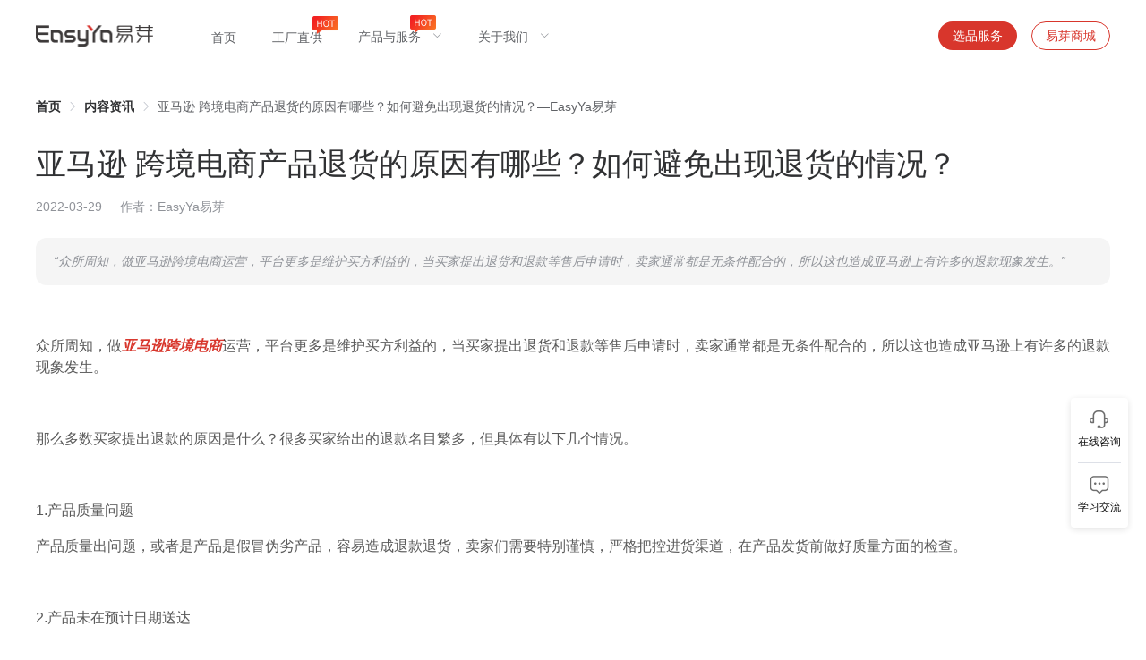

--- FILE ---
content_type: text/html; charset=utf-8
request_url: https://www.easyya.com/news/detail/1270
body_size: 55543
content:
<!doctype html>
<html data-n-head-ssr lang="zh-CN" >
  <head >
    <title>亚马逊 跨境电商产品退货的原因有哪些？如何避免出现退货的情况？—EasyYa易芽</title><meta  charset="utf-8"><meta  name="viewport" content="width=device-width, initial-scale=1"><meta  name="format-detection" content="telephone=no"><meta   name="keywords" content="亚马逊 跨境电商,跨境电商平台,亚马逊跨境电商,亚马逊店铺,亚马逊运营,亚马逊店铺运营"><meta   name="description" content="众所周知，做亚马逊跨境电商运营，平台更多是维护买方利益的，当买家提出退货和退款等售后申请时，卖家通常都是无条件配合的，所以这也造成亚马逊上有许多的退款现象发生。"><link  rel="icon" type="image/x-icon" href="/favicon.ico"><script  type="text/javascript" src="https://webapi.amap.com/maps?v=1.4.15&amp;key=您申请的key值&amp;plugin=AMap.MouseTool,AMap.PolyEditor,AMap.LabelMarker,AMap.Autocomplete,AMap.ToolBar,AMap.PlaceSearch,AMap.Heatmap,AMap.Geocoder"></script><script  src="https://hm.baidu.com/hm.js?21d494f91fea8ad33997572d5260d280"></script><link rel="preload" href="/_nuxt/57f5d3f.js" as="script"><link rel="preload" href="/_nuxt/fee60a1.js" as="script"><link rel="preload" href="/_nuxt/0f9f6bd.js" as="script"><link rel="preload" href="/_nuxt/ced83da.js" as="script"><link rel="preload" href="/_nuxt/073b1da.js" as="script"><link rel="preload" href="/_nuxt/0b9a6b7.js" as="script"><link rel="preload" href="/_nuxt/c671f10.js" as="script"><link rel="preload" href="/_nuxt/d9862b0.js" as="script"><link rel="preload" href="/_nuxt/37ea7c7.js" as="script"><link rel="preload" href="/_nuxt/d8b1a36.js" as="script"><link rel="preload" href="/_nuxt/4d3f9a1.js" as="script"><link rel="preload" href="/_nuxt/0740e29.js" as="script"><link rel="preload" href="/_nuxt/dd18241.js" as="script"><link rel="preload" href="/_nuxt/64cb19c.js" as="script"><link rel="preload" href="/_nuxt/31adc85.js" as="script"><link rel="preload" href="/_nuxt/9bd87e8.js" as="script"><link rel="preload" href="/_nuxt/170f4be.js" as="script"><style data-vue-ssr-id="382a115c:0 57c8e851:0 701f0ef2:0 35e77548:0 7ec9bef8:0 bc99a334:0 782e1f3b:0 1b0ffe9e:0 34a38036:0">/*! tailwindcss v2.2.17 | MIT License | https://tailwindcss.com*/

/*! modern-normalize v1.1.0 | MIT License | https://github.com/sindresorhus/modern-normalize */

/*
Document
========
*/

/**
Use a better box model (opinionated).
*/

*,
::before,
::after {
  box-sizing: border-box;
}

/**
Use a more readable tab size (opinionated).
*/

html {
  -moz-tab-size: 4;
  -o-tab-size: 4;
     tab-size: 4;
}

/**
1. Correct the line height in all browsers.
2. Prevent adjustments of font size after orientation changes in iOS.
*/

html {
  line-height: 1.15; /* 1 */
  -webkit-text-size-adjust: 100%; /* 2 */
}

/*
Sections
========
*/

/**
Remove the margin in all browsers.
*/

body {
  margin: 0;
}

/**
Improve consistency of default fonts in all browsers. (https://github.com/sindresorhus/modern-normalize/issues/3)
*/

body {
  font-family:
		system-ui,
		-apple-system, /* Firefox supports this but not yet `system-ui` */
		'Segoe UI',
		Roboto,
		Helvetica,
		Arial,
		sans-serif,
		'Apple Color Emoji',
		'Segoe UI Emoji';
}

/*
Grouping content
================
*/

/**
1. Add the correct height in Firefox.
2. Correct the inheritance of border color in Firefox. (https://bugzilla.mozilla.org/show_bug.cgi?id=190655)
*/

hr {
  height: 0; /* 1 */
  color: inherit; /* 2 */
}

/*
Text-level semantics
====================
*/

/**
Add the correct text decoration in Chrome, Edge, and Safari.
*/

abbr[title] {
  -webkit-text-decoration: underline dotted;
          text-decoration: underline dotted;
}

/**
Add the correct font weight in Edge and Safari.
*/

b,
strong {
  font-weight: bolder;
}

/**
1. Improve consistency of default fonts in all browsers. (https://github.com/sindresorhus/modern-normalize/issues/3)
2. Correct the odd 'em' font sizing in all browsers.
*/

code,
kbd,
samp,
pre {
  font-family:
		ui-monospace,
		SFMono-Regular,
		Consolas,
		'Liberation Mono',
		Menlo,
		monospace; /* 1 */
  font-size: 1em; /* 2 */
}

/**
Add the correct font size in all browsers.
*/

small {
  font-size: 80%;
}

/**
Prevent 'sub' and 'sup' elements from affecting the line height in all browsers.
*/

sub,
sup {
  font-size: 75%;
  line-height: 0;
  position: relative;
  vertical-align: baseline;
}

sub {
  bottom: -0.25em;
}

sup {
  top: -0.5em;
}

/*
Tabular data
============
*/

/**
1. Remove text indentation from table contents in Chrome and Safari. (https://bugs.chromium.org/p/chromium/issues/detail?id=999088, https://bugs.webkit.org/show_bug.cgi?id=201297)
2. Correct table border color inheritance in all Chrome and Safari. (https://bugs.chromium.org/p/chromium/issues/detail?id=935729, https://bugs.webkit.org/show_bug.cgi?id=195016)
*/

table {
  text-indent: 0; /* 1 */
  border-color: inherit; /* 2 */
}

/*
Forms
=====
*/

/**
1. Change the font styles in all browsers.
2. Remove the margin in Firefox and Safari.
*/

button,
input,
optgroup,
select,
textarea {
  font-family: inherit; /* 1 */
  font-size: 100%; /* 1 */
  line-height: 1.15; /* 1 */
  margin: 0; /* 2 */
}

/**
Remove the inheritance of text transform in Edge and Firefox.
1. Remove the inheritance of text transform in Firefox.
*/

button,
select { /* 1 */
  text-transform: none;
}

/**
Correct the inability to style clickable types in iOS and Safari.
*/

button,
[type='button'] {
  -webkit-appearance: button;
}

/**
Remove the inner border and padding in Firefox.
*/

::-moz-focus-inner {
  border-style: none;
  padding: 0;
}

/**
Restore the focus styles unset by the previous rule.
*/

/**
Remove the additional ':invalid' styles in Firefox.
See: https://github.com/mozilla/gecko-dev/blob/2f9eacd9d3d995c937b4251a5557d95d494c9be1/layout/style/res/forms.css#L728-L737
*/

/**
Remove the padding so developers are not caught out when they zero out 'fieldset' elements in all browsers.
*/

legend {
  padding: 0;
}

/**
Add the correct vertical alignment in Chrome and Firefox.
*/

progress {
  vertical-align: baseline;
}

/**
Correct the cursor style of increment and decrement buttons in Safari.
*/

::-webkit-inner-spin-button,
::-webkit-outer-spin-button {
  height: auto;
}

/**
1. Correct the odd appearance in Chrome and Safari.
2. Correct the outline style in Safari.
*/

/**
Remove the inner padding in Chrome and Safari on macOS.
*/

::-webkit-search-decoration {
  -webkit-appearance: none;
}

/**
1. Correct the inability to style clickable types in iOS and Safari.
2. Change font properties to 'inherit' in Safari.
*/

::-webkit-file-upload-button {
  -webkit-appearance: button; /* 1 */
  font: inherit; /* 2 */
}

/*
Interactive
===========
*/

/*
Add the correct display in Chrome and Safari.
*/

summary {
  display: list-item;
}

/**
 * Manually forked from SUIT CSS Base: https://github.com/suitcss/base
 * A thin layer on top of normalize.css that provides a starting point more
 * suitable for web applications.
 */

/**
 * Removes the default spacing and border for appropriate elements.
 */

blockquote,
dl,
dd,
h1,
h2,
h3,
h4,
h5,
h6,
hr,
figure,
p,
pre {
  margin: 0;
}

button {
  background-color: transparent;
  background-image: none;
}

fieldset {
  margin: 0;
  padding: 0;
}

ol,
ul {
  list-style: none;
  margin: 0;
  padding: 0;
}

/**
 * Tailwind custom reset styles
 */

/**
 * 1. Use the user's configured `sans` font-family (with Tailwind's default
 *    sans-serif font stack as a fallback) as a sane default.
 * 2. Use Tailwind's default "normal" line-height so the user isn't forced
 *    to override it to ensure consistency even when using the default theme.
 */

html {
  font-family: ui-sans-serif, system-ui, -apple-system, BlinkMacSystemFont, "Segoe UI", Roboto, "Helvetica Neue", Arial, "Noto Sans", sans-serif, "Apple Color Emoji", "Segoe UI Emoji", "Segoe UI Symbol", "Noto Color Emoji"; /* 1 */
  line-height: 1.5; /* 2 */
}

/**
 * Inherit font-family and line-height from `html` so users can set them as
 * a class directly on the `html` element.
 */

body {
  font-family: inherit;
  line-height: inherit;
}

/**
 * 1. Prevent padding and border from affecting element width.
 *
 *    We used to set this in the html element and inherit from
 *    the parent element for everything else. This caused issues
 *    in shadow-dom-enhanced elements like <details> where the content
 *    is wrapped by a div with box-sizing set to `content-box`.
 *
 *    https://github.com/mozdevs/cssremedy/issues/4
 *
 *
 * 2. Allow adding a border to an element by just adding a border-width.
 *
 *    By default, the way the browser specifies that an element should have no
 *    border is by setting it's border-style to `none` in the user-agent
 *    stylesheet.
 *
 *    In order to easily add borders to elements by just setting the `border-width`
 *    property, we change the default border-style for all elements to `solid`, and
 *    use border-width to hide them instead. This way our `border` utilities only
 *    need to set the `border-width` property instead of the entire `border`
 *    shorthand, making our border utilities much more straightforward to compose.
 *
 *    https://github.com/tailwindcss/tailwindcss/pull/116
 */

*,
::before,
::after {
  box-sizing: border-box; /* 1 */
  border-width: 0; /* 2 */
  border-style: solid; /* 2 */
  border-color: currentColor; /* 2 */
}

/*
 * Ensure horizontal rules are visible by default
 */

hr {
  border-top-width: 1px;
}

/**
 * Undo the `border-style: none` reset that Normalize applies to images so that
 * our `border-{width}` utilities have the expected effect.
 *
 * The Normalize reset is unnecessary for us since we default the border-width
 * to 0 on all elements.
 *
 * https://github.com/tailwindcss/tailwindcss/issues/362
 */

img {
  border-style: solid;
}

textarea {
  resize: vertical;
}

input::-moz-placeholder, textarea::-moz-placeholder {
  opacity: 1;
  color: #9ca3af;
}

input::placeholder,
textarea::placeholder {
  opacity: 1;
  color: #9ca3af;
}

button {
  cursor: pointer;
}

/**
 * Override legacy focus reset from Normalize with modern Firefox focus styles.
 *
 * This is actually an improvement over the new defaults in Firefox in our testing,
 * as it triggers the better focus styles even for links, which still use a dotted
 * outline in Firefox by default.
 */

table {
  border-collapse: collapse;
}

h1,
h2,
h3,
h4,
h5,
h6 {
  font-size: inherit;
  font-weight: inherit;
}

/**
 * Reset links to optimize for opt-in styling instead of
 * opt-out.
 */

a {
  color: inherit;
  text-decoration: inherit;
}

/**
 * Reset form element properties that are easy to forget to
 * style explicitly so you don't inadvertently introduce
 * styles that deviate from your design system. These styles
 * supplement a partial reset that is already applied by
 * normalize.css.
 */

button,
input,
optgroup,
select,
textarea {
  padding: 0;
  line-height: inherit;
  color: inherit;
}

/**
 * Use the configured 'mono' font family for elements that
 * are expected to be rendered with a monospace font, falling
 * back to the system monospace stack if there is no configured
 * 'mono' font family.
 */

pre,
code,
kbd,
samp {
  font-family: ui-monospace, SFMono-Regular, Menlo, Monaco, Consolas, "Liberation Mono", "Courier New", monospace;
}

/**
 * 1. Make replaced elements `display: block` by default as that's
 *    the behavior you want almost all of the time. Inspired by
 *    CSS Remedy, with `svg` added as well.
 *
 *    https://github.com/mozdevs/cssremedy/issues/14
 * 
 * 2. Add `vertical-align: middle` to align replaced elements more
 *    sensibly by default when overriding `display` by adding a
 *    utility like `inline`.
 *
 *    This can trigger a poorly considered linting error in some
 *    tools but is included by design.
 * 
 *    https://github.com/jensimmons/cssremedy/issues/14#issuecomment-634934210
 */

img,
svg,
video,
canvas,
audio,
iframe,
embed,
object {
  display: block; /* 1 */
  vertical-align: middle; /* 2 */
}

/**
 * Constrain images and videos to the parent width and preserve
 * their intrinsic aspect ratio.
 *
 * https://github.com/mozdevs/cssremedy/issues/14
 */

img,
video {
  max-width: 100%;
  height: auto;
}

/**
 * Ensure the default browser behavior of the `hidden` attribute.
 */

[hidden] {
  display: none;
}

*, ::before, ::after{
  --tw-border-opacity:1;
  border-color:rgba(229, 231, 235, var(--tw-border-opacity));
}

.container{
  width:100%;
}

@media (min-width: 1200px){
  .container{
    max-width:1200px;
  }
}

.visible{
  visibility:visible;
}

.fixed{
  position:fixed;
}

.absolute{
  position:absolute;
}

.relative{
  position:relative;
}

.top-0{
  top:0px;
}

.top-4{
  top:1rem;
}

.top-5{
  top:1.25rem;
}

.-top-20{
  top:-5rem;
}

.top-1\/2{
  top:50%;
}

.right-4{
  right:1rem;
}

.right-5{
  right:1.25rem;
}

.bottom-5{
  bottom:1.25rem;
}

.bottom-6{
  bottom:1.5rem;
}

.bottom-80{
  bottom:20rem;
}

.left-7{
  left:1.75rem;
}

.left-1\/2{
  left:50%;
}

.z-10{
  z-index:10;
}

.z-20{
  z-index:20;
}

.z-50{
  z-index:50;
}

.mx-4{
  margin-left:1rem;
  margin-right:1rem;
}

.mx-8{
  margin-left:2rem;
  margin-right:2rem;
}

.mx-20{
  margin-left:5rem;
  margin-right:5rem;
}

.mx-auto{
  margin-left:auto;
  margin-right:auto;
}

.my-4{
  margin-top:1rem;
  margin-bottom:1rem;
}

.my-5{
  margin-top:1.25rem;
  margin-bottom:1.25rem;
}

.my-8{
  margin-top:2rem;
  margin-bottom:2rem;
}

.my-10{
  margin-top:2.5rem;
  margin-bottom:2.5rem;
}

.my-15{
  margin-top:3.75rem;
  margin-bottom:3.75rem;
}

.mt-1{
  margin-top:0.25rem;
}

.mt-2{
  margin-top:0.5rem;
}

.mt-3{
  margin-top:0.75rem;
}

.mt-4{
  margin-top:1rem;
}

.mt-5{
  margin-top:1.25rem;
}

.mt-6{
  margin-top:1.5rem;
}

.mt-7{
  margin-top:1.75rem;
}

.mt-8{
  margin-top:2rem;
}

.mt-10{
  margin-top:2.5rem;
}

.mt-11{
  margin-top:2.75rem;
}

.mt-12{
  margin-top:3rem;
}

.mt-14{
  margin-top:3.5rem;
}

.mt-15{
  margin-top:3.75rem;
}

.mt-16{
  margin-top:4rem;
}

.mt-20{
  margin-top:5rem;
}

.mt-24{
  margin-top:6rem;
}

.mt-28{
  margin-top:7rem;
}

.mt-36{
  margin-top:9rem;
}

.mt-2\.5{
  margin-top:0.625rem;
}

.mr-2{
  margin-right:0.5rem;
}

.mr-4{
  margin-right:1rem;
}

.mr-5{
  margin-right:1.25rem;
}

.mr-6{
  margin-right:1.5rem;
}

.mr-7{
  margin-right:1.75rem;
}

.mr-8{
  margin-right:2rem;
}

.mr-10{
  margin-right:2.5rem;
}

.mr-12{
  margin-right:3rem;
}

.mr-14{
  margin-right:3.5rem;
}

.mr-15{
  margin-right:3.75rem;
}

.mr-16{
  margin-right:4rem;
}

.mr-20{
  margin-right:5rem;
}

.mr-24{
  margin-right:6rem;
}

.mr-32{
  margin-right:8rem;
}

.mr-36{
  margin-right:9rem;
}

.mr-40{
  margin-right:10rem;
}

.mr-56{
  margin-right:14rem;
}

.mb-1{
  margin-bottom:0.25rem;
}

.mb-2{
  margin-bottom:0.5rem;
}

.mb-3{
  margin-bottom:0.75rem;
}

.mb-4{
  margin-bottom:1rem;
}

.mb-5{
  margin-bottom:1.25rem;
}

.mb-6{
  margin-bottom:1.5rem;
}

.mb-7{
  margin-bottom:1.75rem;
}

.mb-8{
  margin-bottom:2rem;
}

.mb-9{
  margin-bottom:2.25rem;
}

.mb-10{
  margin-bottom:2.5rem;
}

.mb-11{
  margin-bottom:2.75rem;
}

.mb-12{
  margin-bottom:3rem;
}

.mb-14{
  margin-bottom:3.5rem;
}

.mb-15{
  margin-bottom:3.75rem;
}

.mb-16{
  margin-bottom:4rem;
}

.mb-20{
  margin-bottom:5rem;
}

.mb-32{
  margin-bottom:8rem;
}

.mb-2\.5{
  margin-bottom:0.625rem;
}

.ml-2{
  margin-left:0.5rem;
}

.ml-3{
  margin-left:0.75rem;
}

.ml-4{
  margin-left:1rem;
}

.ml-5{
  margin-left:1.25rem;
}

.ml-6{
  margin-left:1.5rem;
}

.ml-8{
  margin-left:2rem;
}

.ml-14{
  margin-left:3.5rem;
}

.ml-15{
  margin-left:3.75rem;
}

.ml-20{
  margin-left:5rem;
}

.ml-28{
  margin-left:7rem;
}

.ml-36{
  margin-left:9rem;
}

.ml-40{
  margin-left:10rem;
}

.block{
  display:block;
}

.inline-block{
  display:inline-block;
}

.flex{
  display:flex;
}

.table{
  display:table;
}

.hidden{
  display:none;
}

.h-1{
  height:0.25rem;
}

.h-2{
  height:0.5rem;
}

.h-5{
  height:1.25rem;
}

.h-6{
  height:1.5rem;
}

.h-8{
  height:2rem;
}

.h-9{
  height:2.25rem;
}

.h-10{
  height:2.5rem;
}

.h-11{
  height:2.75rem;
}

.h-16{
  height:4rem;
}

.h-20{
  height:5rem;
}

.h-28{
  height:7rem;
}

.h-32{
  height:8rem;
}

.h-80{
  height:20rem;
}

.h-100{
  height:100px;
}

.h-120{
  height:120px;
}

.h-auto{
  height:auto;
}

.h-full{
  height:100%;
}

.h-screen{
  height:100vh;
}

.w-2{
  width:0.5rem;
}

.w-5{
  width:1.25rem;
}

.w-6{
  width:1.5rem;
}

.w-8{
  width:2rem;
}

.w-10{
  width:2.5rem;
}

.w-16{
  width:4rem;
}

.w-20{
  width:5rem;
}

.w-28{
  width:7rem;
}

.w-32{
  width:8rem;
}

.w-40{
  width:10rem;
}

.w-44{
  width:11rem;
}

.w-96{
  width:24rem;
}

.w-100{
  width:100px;
}

.w-120{
  width:120px;
}

.w-380{
  width:380px;
}

.w-500{
  width:500px;
}

.w-1\/2{
  width:50%;
}

.w-full{
  width:100%;
}

.w-imageWidth{
  width:600px;
}

.flex-1{
  flex:1 1 0%;
}

.transform{
  --tw-translate-x:0;
  --tw-translate-y:0;
  --tw-rotate:0;
  --tw-skew-x:0;
  --tw-skew-y:0;
  --tw-scale-x:1;
  --tw-scale-y:1;
  transform:translateX(var(--tw-translate-x)) translateY(var(--tw-translate-y)) rotate(var(--tw-rotate)) skewX(var(--tw-skew-x)) skewY(var(--tw-skew-y)) scaleX(var(--tw-scale-x)) scaleY(var(--tw-scale-y));
}

.-translate-x-1\/2{
  --tw-translate-x:-50%;
}

.-translate-y-1\/2{
  --tw-translate-y:-50%;
}

.hover\:scale-105:hover{
  --tw-scale-x:1.05;
  --tw-scale-y:1.05;
}

@keyframes spin{
  to{
    transform:rotate(360deg);
  }
}

@keyframes ping{
  75%, 100%{
    transform:scale(2);
    opacity:0;
  }
}

@keyframes pulse{
  50%{
    opacity:.5;
  }
}

@keyframes bounce{
  0%, 100%{
    transform:translateY(-25%);
    animation-timing-function:cubic-bezier(0.8,0,1,1);
  }

  50%{
    transform:none;
    animation-timing-function:cubic-bezier(0,0,0.2,1);
  }
}

.cursor-default{
  cursor:default;
}

.cursor-pointer{
  cursor:pointer;
}

.flex-row{
  flex-direction:row;
}

.flex-row-reverse{
  flex-direction:row-reverse;
}

.flex-col{
  flex-direction:column;
}

.flex-wrap{
  flex-wrap:wrap;
}

.items-start{
  align-items:flex-start;
}

.items-end{
  align-items:flex-end;
}

.items-center{
  align-items:center;
}

.justify-end{
  justify-content:flex-end;
}

.justify-center{
  justify-content:center;
}

.justify-between{
  justify-content:space-between;
}

.justify-around{
  justify-content:space-around;
}

.overflow-hidden{
  overflow:hidden;
}

.rounded-sm{
  border-radius:0.125rem;
}

.rounded{
  border-radius:0.25rem;
}

.rounded-md{
  border-radius:0.375rem;
}

.rounded-xl{
  border-radius:0.75rem;
}

.rounded-3xl{
  border-radius:1.5rem;
}

.rounded-full{
  border-radius:9999px;
}

.border{
  border-width:1px;
}

.border-r{
  border-right-width:1px;
}

.border-b{
  border-bottom-width:1px;
}

.border-white{
  --tw-border-opacity:1;
  border-color:rgba(255, 255, 255, var(--tw-border-opacity));
}

.border-primaryColor{
  --tw-border-opacity:1;
  border-color:rgba(216, 54, 44, var(--tw-border-opacity));
}

.border-borderColor{
  --tw-border-opacity:1;
  border-color:rgba(220, 223, 230, var(--tw-border-opacity));
}

.border-opacity-20{
  --tw-border-opacity:0.2;
}

.bg-transparent{
  background-color:transparent;
}

.bg-black{
  --tw-bg-opacity:1;
  background-color:rgba(0, 0, 0, var(--tw-bg-opacity));
}

.bg-white{
  --tw-bg-opacity:1;
  background-color:rgba(255, 255, 255, var(--tw-bg-opacity));
}

.bg-primaryColor{
  --tw-bg-opacity:1;
  background-color:rgba(216, 54, 44, var(--tw-bg-opacity));
}

.bg-bgColor{
  --tw-bg-opacity:1;
  background-color:rgba(248, 248, 248, var(--tw-bg-opacity));
}

.bg-easyyaColor{
  --tw-bg-opacity:1;
  background-color:rgba(216, 54, 44, var(--tw-bg-opacity));
}

.hover\:bg-primaryBg:hover{
  --tw-bg-opacity:1;
  background-color:rgba(255, 103, 94, var(--tw-bg-opacity));
}

.bg-linearColor{
  background-image:linear-gradient(to right ,#FA7124, #F22222);
}

.bg-cover{
  background-size:cover;
}

.bg-center{
  background-position:center;
}

.bg-no-repeat{
  background-repeat:no-repeat;
}

.object-cover{
  -o-object-fit:cover;
     object-fit:cover;
}

.p-2{
  padding:0.5rem;
}

.p-4{
  padding:1rem;
}

.p-6{
  padding:1.5rem;
}

.p-7{
  padding:1.75rem;
}

.p-8{
  padding:2rem;
}

.p-10{
  padding:2.5rem;
}

.p-15{
  padding:3.75rem;
}

.p-2\.5{
  padding:0.625rem;
}

.px-2{
  padding-left:0.5rem;
  padding-right:0.5rem;
}

.px-5{
  padding-left:1.25rem;
  padding-right:1.25rem;
}

.px-7{
  padding-left:1.75rem;
  padding-right:1.75rem;
}

.px-8{
  padding-left:2rem;
  padding-right:2rem;
}

.px-10{
  padding-left:2.5rem;
  padding-right:2.5rem;
}

.px-12{
  padding-left:3rem;
  padding-right:3rem;
}

.px-14{
  padding-left:3.5rem;
  padding-right:3.5rem;
}

.px-20{
  padding-left:5rem;
  padding-right:5rem;
}

.py-2{
  padding-top:0.5rem;
  padding-bottom:0.5rem;
}

.py-3{
  padding-top:0.75rem;
  padding-bottom:0.75rem;
}

.py-4{
  padding-top:1rem;
  padding-bottom:1rem;
}

.py-8{
  padding-top:2rem;
  padding-bottom:2rem;
}

.py-10{
  padding-top:2.5rem;
  padding-bottom:2.5rem;
}

.py-12{
  padding-top:3rem;
  padding-bottom:3rem;
}

.py-14{
  padding-top:3.5rem;
  padding-bottom:3.5rem;
}

.py-15{
  padding-top:3.75rem;
  padding-bottom:3.75rem;
}

.py-16{
  padding-top:4rem;
  padding-bottom:4rem;
}

.py-20{
  padding-top:5rem;
  padding-bottom:5rem;
}

.py-40{
  padding-top:10rem;
  padding-bottom:10rem;
}

.py-48{
  padding-top:12rem;
  padding-bottom:12rem;
}

.pt-3{
  padding-top:0.75rem;
}

.pt-4{
  padding-top:1rem;
}

.pt-6{
  padding-top:1.5rem;
}

.pt-7{
  padding-top:1.75rem;
}

.pt-8{
  padding-top:2rem;
}

.pt-10{
  padding-top:2.5rem;
}

.pt-12{
  padding-top:3rem;
}

.pt-15{
  padding-top:3.75rem;
}

.pt-16{
  padding-top:4rem;
}

.pt-20{
  padding-top:5rem;
}

.pr-5{
  padding-right:1.25rem;
}

.pr-9{
  padding-right:2.25rem;
}

.pr-10{
  padding-right:2.5rem;
}

.pr-11{
  padding-right:2.75rem;
}

.pr-24{
  padding-right:6rem;
}

.pr-28{
  padding-right:7rem;
}

.pb-1{
  padding-bottom:0.25rem;
}

.pb-3{
  padding-bottom:0.75rem;
}

.pb-4{
  padding-bottom:1rem;
}

.pb-5{
  padding-bottom:1.25rem;
}

.pb-6{
  padding-bottom:1.5rem;
}

.pb-10{
  padding-bottom:2.5rem;
}

.pb-12{
  padding-bottom:3rem;
}

.pb-15{
  padding-bottom:3.75rem;
}

.pb-20{
  padding-bottom:5rem;
}

.pb-32{
  padding-bottom:8rem;
}

.pl-2{
  padding-left:0.5rem;
}

.pl-4{
  padding-left:1rem;
}

.pl-5{
  padding-left:1.25rem;
}

.pl-6{
  padding-left:1.5rem;
}

.pl-8{
  padding-left:2rem;
}

.pl-10{
  padding-left:2.5rem;
}

.pl-14{
  padding-left:3.5rem;
}

.pl-15{
  padding-left:3.75rem;
}

.pl-16{
  padding-left:4rem;
}

.pl-28{
  padding-left:7rem;
}

.pl-2\.5{
  padding-left:0.625rem;
}

.text-left{
  text-align:left;
}

.text-center{
  text-align:center;
}

.text-right{
  text-align:right;
}

.text-justify{
  text-align:justify;
}

.text-xs{
  font-size:0.75rem;
  line-height:1rem;
}

.text-sm{
  font-size:0.875rem;
  line-height:1.25rem;
}

.text-base{
  font-size:1rem;
  line-height:1.5rem;
}

.text-lg{
  font-size:1.125rem;
  line-height:1.75rem;
}

.text-xl{
  font-size:1.25rem;
  line-height:1.75rem;
}

.text-3xl{
  font-size:1.875rem;
  line-height:2.25rem;
}

.text-4xl{
  font-size:2.25rem;
  line-height:2.5rem;
}

.text-9xl{
  font-size:8rem;
  line-height:1;
}

.text-mainText{
  font-size:34px;
}

.text-imageText{
  font-size:28px;
}

.text-mainDescText{
  font-size:24px;
}

.text-imageDescText{
  font-size:16px;
}

.text-smallText{
  font-size:14px;
}

.font-light{
  font-weight:300;
}

.font-normal{
  font-weight:400;
}

.font-medium{
  font-weight:500;
}

.font-semibold{
  font-weight:600;
}

.font-bold{
  font-weight:700;
}

.italic{
  font-style:italic;
}

.leading-4{
  line-height:1rem;
}

.leading-5{
  line-height:1.25rem;
}

.leading-6{
  line-height:1.5rem;
}

.leading-7{
  line-height:1.75rem;
}

.leading-8{
  line-height:2rem;
}

.leading-9{
  line-height:2.25rem;
}

.leading-10{
  line-height:2.5rem;
}

.leading-regularLineHeight{
  line-height:1.5;
}

.text-white{
  --tw-text-opacity:1;
  color:rgba(255, 255, 255, var(--tw-text-opacity));
}

.text-primaryColor{
  --tw-text-opacity:1;
  color:rgba(216, 54, 44, var(--tw-text-opacity));
}

.text-headingColor{
  color:rgba(0, 0, 0, 0.85);
}

.text-textColor{
  color:rgba(0, 0, 0, 0.65);
}

.text-black065Color{
  color:rgba(0, 0, 0, 0.65);
}

.text-black085Color{
  color:rgba(0, 0, 0, 0.85);
}

.text-black045Color{
  color:rgba(0, 0, 0, 0.45);
}

.text-white065Color{
  color:rgba(255, 255, 255, 0.65);
}

.text-white085Color{
  color:rgba(255, 255, 255, 0.85);
}

.text-white045Color{
  color:rgba(255, 255, 255, 0.45);
}

.text-easyyaColor{
  --tw-text-opacity:1;
  color:rgba(216, 54, 44, var(--tw-text-opacity));
}

.text-mainColor{
  --tw-text-opacity:1;
  color:rgba(48, 49, 51, var(--tw-text-opacity));
}

.text-regularColor{
  --tw-text-opacity:1;
  color:rgba(96, 98, 102, var(--tw-text-opacity));
}

.text-secondaryColor{
  --tw-text-opacity:1;
  color:rgba(144, 147, 153, var(--tw-text-opacity));
}

.hover\:text-white:hover{
  --tw-text-opacity:1;
  color:rgba(255, 255, 255, var(--tw-text-opacity));
}

.hover\:text-easyyaColor:hover{
  --tw-text-opacity:1;
  color:rgba(216, 54, 44, var(--tw-text-opacity));
}

.opacity-45{
  opacity:0.45;
}

.opacity-65{
  opacity:0.65;
}

.opacity-95{
  opacity:0.95;
}

*, ::before, ::after{
  --tw-shadow:0 0 #0000;
}

.shadow-mainShadow{
  --tw-shadow: 0 8px 40px 0 rgba(52, 6, 6, 0.1);
  box-shadow:var(--tw-ring-offset-shadow, 0 0 #0000), var(--tw-ring-shadow, 0 0 #0000), var(--tw-shadow);
}

.shadow-regularShadow{
  --tw-shadow: 0 4px 16px rgba(0, 0, 0, 0.08);
  box-shadow:var(--tw-ring-offset-shadow, 0 0 #0000), var(--tw-ring-shadow, 0 0 #0000), var(--tw-shadow);
}

.hover\:shadow-mainShadow:hover{
  --tw-shadow: 0 8px 40px 0 rgba(52, 6, 6, 0.1);
  box-shadow:var(--tw-ring-offset-shadow, 0 0 #0000), var(--tw-ring-shadow, 0 0 #0000), var(--tw-shadow);
}

*, ::before, ::after{
  --tw-ring-inset:var(--tw-empty,/*!*/ /*!*/);
  --tw-ring-offset-width:0px;
  --tw-ring-offset-color:#fff;
  --tw-ring-color:rgba(59, 130, 246, 0.5);
  --tw-ring-offset-shadow:0 0 #0000;
  --tw-ring-shadow:0 0 #0000;
}

.filter{
  --tw-blur:var(--tw-empty,/*!*/ /*!*/);
  --tw-brightness:var(--tw-empty,/*!*/ /*!*/);
  --tw-contrast:var(--tw-empty,/*!*/ /*!*/);
  --tw-grayscale:var(--tw-empty,/*!*/ /*!*/);
  --tw-hue-rotate:var(--tw-empty,/*!*/ /*!*/);
  --tw-invert:var(--tw-empty,/*!*/ /*!*/);
  --tw-saturate:var(--tw-empty,/*!*/ /*!*/);
  --tw-sepia:var(--tw-empty,/*!*/ /*!*/);
  --tw-drop-shadow:var(--tw-empty,/*!*/ /*!*/);
  filter:var(--tw-blur) var(--tw-brightness) var(--tw-contrast) var(--tw-grayscale) var(--tw-hue-rotate) var(--tw-invert) var(--tw-saturate) var(--tw-sepia) var(--tw-drop-shadow);
}

.transition-all{
  transition-property:all;
  transition-timing-function:cubic-bezier(0.4, 0, 0.2, 1);
  transition-duration:150ms;
}

.transition{
  transition-property:background-color, border-color, color, fill, stroke, opacity, box-shadow, transform, filter, -webkit-backdrop-filter;
  transition-property:background-color, border-color, color, fill, stroke, opacity, box-shadow, transform, filter, backdrop-filter;
  transition-property:background-color, border-color, color, fill, stroke, opacity, box-shadow, transform, filter, backdrop-filter, -webkit-backdrop-filter;
  transition-timing-function:cubic-bezier(0.4, 0, 0.2, 1);
  transition-duration:150ms;
}

.duration-300{
  transition-duration:300ms;
}

@media (min-width: 1200px){
  .xl\:flex{
    display:flex;
  }
}
/*purgecss start ignore*/

.el-menu--horizontal .el-menu--popup{
  padding:3px 0;
  border-radius:3px
}

.el-menu--horizontal .el-menu--popup .is-active .el-submenu__title{
  font-weight:700!important
}

.el-menu--horizontal .el-menu--popup .is-active a{
  font-weight:700
}

.el-menu--horizontal .el-menu--popup .el-menu-item{
  padding:0
}

.el-menu--horizontal .el-menu--popup .el-menu-item>a{
  padding:0 10px
}

body{
  font-family:"PingFang SC","Source Han Sans SC",sans-serif!important
}

@font-face{
  font-family:"element-icons";

  src:url(/_nuxt/fonts/element-icons.313f7da.woff) format("woff"),url(/_nuxt/fonts/element-icons.4520188.ttf) format("truetype");

  font-weight:400;

  font-display:"auto";

  font-style:normal
}

[class*=" el-icon-"],[class^=el-icon-]{
  font-family:"element-icons"!important;
  speak:none;
  font-style:normal;
  font-weight:400;
  font-variant:normal;
  text-transform:none;
  line-height:1;
  vertical-align:baseline;
  display:inline-block;
  -webkit-font-smoothing:antialiased;
  -moz-osx-font-smoothing:grayscale
}

.el-icon-ice-cream-round:before{
  content:"\e6a0"
}

.el-icon-ice-cream-square:before{
  content:"\e6a3"
}

.el-icon-lollipop:before{
  content:"\e6a4"
}

.el-icon-potato-strips:before{
  content:"\e6a5"
}

.el-icon-milk-tea:before{
  content:"\e6a6"
}

.el-icon-ice-drink:before{
  content:"\e6a7"
}

.el-icon-ice-tea:before{
  content:"\e6a9"
}

.el-icon-coffee:before{
  content:"\e6aa"
}

.el-icon-orange:before{
  content:"\e6ab"
}

.el-icon-pear:before{
  content:"\e6ac"
}

.el-icon-apple:before{
  content:"\e6ad"
}

.el-icon-cherry:before{
  content:"\e6ae"
}

.el-icon-watermelon:before{
  content:"\e6af"
}

.el-icon-grape:before{
  content:"\e6b0"
}

.el-icon-refrigerator:before{
  content:"\e6b1"
}

.el-icon-goblet-square-full:before{
  content:"\e6b2"
}

.el-icon-goblet-square:before{
  content:"\e6b3"
}

.el-icon-goblet-full:before{
  content:"\e6b4"
}

.el-icon-goblet:before{
  content:"\e6b5"
}

.el-icon-cold-drink:before{
  content:"\e6b6"
}

.el-icon-coffee-cup:before{
  content:"\e6b8"
}

.el-icon-water-cup:before{
  content:"\e6b9"
}

.el-icon-hot-water:before{
  content:"\e6ba"
}

.el-icon-ice-cream:before{
  content:"\e6bb"
}

.el-icon-dessert:before{
  content:"\e6bc"
}

.el-icon-sugar:before{
  content:"\e6bd"
}

.el-icon-tableware:before{
  content:"\e6be"
}

.el-icon-burger:before{
  content:"\e6bf"
}

.el-icon-knife-fork:before{
  content:"\e6c1"
}

.el-icon-fork-spoon:before{
  content:"\e6c2"
}

.el-icon-chicken:before{
  content:"\e6c3"
}

.el-icon-food:before{
  content:"\e6c4"
}

.el-icon-dish-1:before{
  content:"\e6c5"
}

.el-icon-dish:before{
  content:"\e6c6"
}

.el-icon-moon-night:before{
  content:"\e6ee"
}

.el-icon-moon:before{
  content:"\e6f0"
}

.el-icon-cloudy-and-sunny:before{
  content:"\e6f1"
}

.el-icon-partly-cloudy:before{
  content:"\e6f2"
}

.el-icon-cloudy:before{
  content:"\e6f3"
}

.el-icon-sunny:before{
  content:"\e6f6"
}

.el-icon-sunset:before{
  content:"\e6f7"
}

.el-icon-sunrise-1:before{
  content:"\e6f8"
}

.el-icon-sunrise:before{
  content:"\e6f9"
}

.el-icon-heavy-rain:before{
  content:"\e6fa"
}

.el-icon-lightning:before{
  content:"\e6fb"
}

.el-icon-light-rain:before{
  content:"\e6fc"
}

.el-icon-wind-power:before{
  content:"\e6fd"
}

.el-icon-baseball:before{
  content:"\e712"
}

.el-icon-soccer:before{
  content:"\e713"
}

.el-icon-football:before{
  content:"\e715"
}

.el-icon-basketball:before{
  content:"\e716"
}

.el-icon-ship:before{
  content:"\e73f"
}

.el-icon-truck:before{
  content:"\e740"
}

.el-icon-bicycle:before{
  content:"\e741"
}

.el-icon-mobile-phone:before{
  content:"\e6d3"
}

.el-icon-service:before{
  content:"\e6d4"
}

.el-icon-key:before{
  content:"\e6e2"
}

.el-icon-unlock:before{
  content:"\e6e4"
}

.el-icon-lock:before{
  content:"\e6e5"
}

.el-icon-watch:before{
  content:"\e6fe"
}

.el-icon-watch-1:before{
  content:"\e6ff"
}

.el-icon-timer:before{
  content:"\e702"
}

.el-icon-alarm-clock:before{
  content:"\e703"
}

.el-icon-map-location:before{
  content:"\e704"
}

.el-icon-delete-location:before{
  content:"\e705"
}

.el-icon-add-location:before{
  content:"\e706"
}

.el-icon-location-information:before{
  content:"\e707"
}

.el-icon-location-outline:before{
  content:"\e708"
}

.el-icon-location:before{
  content:"\e79e"
}

.el-icon-place:before{
  content:"\e709"
}

.el-icon-discover:before{
  content:"\e70a"
}

.el-icon-first-aid-kit:before{
  content:"\e70b"
}

.el-icon-trophy-1:before{
  content:"\e70c"
}

.el-icon-trophy:before{
  content:"\e70d"
}

.el-icon-medal:before{
  content:"\e70e"
}

.el-icon-medal-1:before{
  content:"\e70f"
}

.el-icon-stopwatch:before{
  content:"\e710"
}

.el-icon-mic:before{
  content:"\e711"
}

.el-icon-copy-document:before{
  content:"\e718"
}

.el-icon-full-screen:before{
  content:"\e719"
}

.el-icon-switch-button:before{
  content:"\e71b"
}

.el-icon-aim:before{
  content:"\e71c"
}

.el-icon-crop:before{
  content:"\e71d"
}

.el-icon-odometer:before{
  content:"\e71e"
}

.el-icon-time:before{
  content:"\e71f"
}

.el-icon-bangzhu:before{
  content:"\e724"
}

.el-icon-close-notification:before{
  content:"\e726"
}

.el-icon-microphone:before{
  content:"\e727"
}

.el-icon-turn-off-microphone:before{
  content:"\e728"
}

.el-icon-position:before{
  content:"\e729"
}

.el-icon-postcard:before{
  content:"\e72a"
}

.el-icon-message:before{
  content:"\e72b"
}

.el-icon-chat-line-square:before{
  content:"\e72d"
}

.el-icon-chat-dot-square:before{
  content:"\e72e"
}

.el-icon-chat-dot-round:before{
  content:"\e72f"
}

.el-icon-chat-square:before{
  content:"\e730"
}

.el-icon-chat-line-round:before{
  content:"\e731"
}

.el-icon-chat-round:before{
  content:"\e732"
}

.el-icon-set-up:before{
  content:"\e733"
}

.el-icon-turn-off:before{
  content:"\e734"
}

.el-icon-open:before{
  content:"\e735"
}

.el-icon-connection:before{
  content:"\e736"
}

.el-icon-link:before{
  content:"\e737"
}

.el-icon-cpu:before{
  content:"\e738"
}

.el-icon-thumb:before{
  content:"\e739"
}

.el-icon-female:before{
  content:"\e73a"
}

.el-icon-male:before{
  content:"\e73b"
}

.el-icon-guide:before{
  content:"\e73c"
}

.el-icon-news:before{
  content:"\e73e"
}

.el-icon-price-tag:before{
  content:"\e744"
}

.el-icon-discount:before{
  content:"\e745"
}

.el-icon-wallet:before{
  content:"\e747"
}

.el-icon-coin:before{
  content:"\e748"
}

.el-icon-money:before{
  content:"\e749"
}

.el-icon-bank-card:before{
  content:"\e74a"
}

.el-icon-box:before{
  content:"\e74b"
}

.el-icon-present:before{
  content:"\e74c"
}

.el-icon-sell:before{
  content:"\e6d5"
}

.el-icon-sold-out:before{
  content:"\e6d6"
}

.el-icon-shopping-bag-2:before{
  content:"\e74d"
}

.el-icon-shopping-bag-1:before{
  content:"\e74e"
}

.el-icon-shopping-cart-2:before{
  content:"\e74f"
}

.el-icon-shopping-cart-1:before{
  content:"\e750"
}

.el-icon-shopping-cart-full:before{
  content:"\e751"
}

.el-icon-smoking:before{
  content:"\e752"
}

.el-icon-no-smoking:before{
  content:"\e753"
}

.el-icon-house:before{
  content:"\e754"
}

.el-icon-table-lamp:before{
  content:"\e755"
}

.el-icon-school:before{
  content:"\e756"
}

.el-icon-office-building:before{
  content:"\e757"
}

.el-icon-toilet-paper:before{
  content:"\e758"
}

.el-icon-notebook-2:before{
  content:"\e759"
}

.el-icon-notebook-1:before{
  content:"\e75a"
}

.el-icon-files:before{
  content:"\e75b"
}

.el-icon-collection:before{
  content:"\e75c"
}

.el-icon-receiving:before{
  content:"\e75d"
}

.el-icon-suitcase-1:before{
  content:"\e760"
}

.el-icon-suitcase:before{
  content:"\e761"
}

.el-icon-film:before{
  content:"\e763"
}

.el-icon-collection-tag:before{
  content:"\e765"
}

.el-icon-data-analysis:before{
  content:"\e766"
}

.el-icon-pie-chart:before{
  content:"\e767"
}

.el-icon-data-board:before{
  content:"\e768"
}

.el-icon-data-line:before{
  content:"\e76d"
}

.el-icon-reading:before{
  content:"\e769"
}

.el-icon-magic-stick:before{
  content:"\e76a"
}

.el-icon-coordinate:before{
  content:"\e76b"
}

.el-icon-mouse:before{
  content:"\e76c"
}

.el-icon-brush:before{
  content:"\e76e"
}

.el-icon-headset:before{
  content:"\e76f"
}

.el-icon-umbrella:before{
  content:"\e770"
}

.el-icon-scissors:before{
  content:"\e771"
}

.el-icon-mobile:before{
  content:"\e773"
}

.el-icon-attract:before{
  content:"\e774"
}

.el-icon-monitor:before{
  content:"\e775"
}

.el-icon-search:before{
  content:"\e778"
}

.el-icon-takeaway-box:before{
  content:"\e77a"
}

.el-icon-paperclip:before{
  content:"\e77d"
}

.el-icon-printer:before{
  content:"\e77e"
}

.el-icon-document-add:before{
  content:"\e782"
}

.el-icon-document:before{
  content:"\e785"
}

.el-icon-document-checked:before{
  content:"\e786"
}

.el-icon-document-copy:before{
  content:"\e787"
}

.el-icon-document-delete:before{
  content:"\e788"
}

.el-icon-document-remove:before{
  content:"\e789"
}

.el-icon-tickets:before{
  content:"\e78b"
}

.el-icon-folder-checked:before{
  content:"\e77f"
}

.el-icon-folder-delete:before{
  content:"\e780"
}

.el-icon-folder-remove:before{
  content:"\e781"
}

.el-icon-folder-add:before{
  content:"\e783"
}

.el-icon-folder-opened:before{
  content:"\e784"
}

.el-icon-folder:before{
  content:"\e78a"
}

.el-icon-edit-outline:before{
  content:"\e764"
}

.el-icon-edit:before{
  content:"\e78c"
}

.el-icon-date:before{
  content:"\e78e"
}

.el-icon-c-scale-to-original:before{
  content:"\e7c6"
}

.el-icon-view:before{
  content:"\e6ce"
}

.el-icon-loading:before{
  content:"\e6cf"
}

.el-icon-rank:before{
  content:"\e6d1"
}

.el-icon-sort-down:before{
  content:"\e7c4"
}

.el-icon-sort-up:before{
  content:"\e7c5"
}

.el-icon-sort:before{
  content:"\e6d2"
}

.el-icon-finished:before{
  content:"\e6cd"
}

.el-icon-refresh-left:before{
  content:"\e6c7"
}

.el-icon-refresh-right:before{
  content:"\e6c8"
}

.el-icon-refresh:before{
  content:"\e6d0"
}

.el-icon-video-play:before{
  content:"\e7c0"
}

.el-icon-video-pause:before{
  content:"\e7c1"
}

.el-icon-d-arrow-right:before{
  content:"\e6dc"
}

.el-icon-d-arrow-left:before{
  content:"\e6dd"
}

.el-icon-arrow-up:before{
  content:"\e6e1"
}

.el-icon-arrow-down:before{
  content:"\e6df"
}

.el-icon-arrow-right:before{
  content:"\e6e0"
}

.el-icon-arrow-left:before{
  content:"\e6de"
}

.el-icon-top-right:before{
  content:"\e6e7"
}

.el-icon-top-left:before{
  content:"\e6e8"
}

.el-icon-top:before{
  content:"\e6e6"
}

.el-icon-bottom:before{
  content:"\e6eb"
}

.el-icon-right:before{
  content:"\e6e9"
}

.el-icon-back:before{
  content:"\e6ea"
}

.el-icon-bottom-right:before{
  content:"\e6ec"
}

.el-icon-bottom-left:before{
  content:"\e6ed"
}

.el-icon-caret-top:before{
  content:"\e78f"
}

.el-icon-caret-bottom:before{
  content:"\e790"
}

.el-icon-caret-right:before{
  content:"\e791"
}

.el-icon-caret-left:before{
  content:"\e792"
}

.el-icon-d-caret:before{
  content:"\e79a"
}

.el-icon-share:before{
  content:"\e793"
}

.el-icon-menu:before{
  content:"\e798"
}

.el-icon-s-grid:before{
  content:"\e7a6"
}

.el-icon-s-check:before{
  content:"\e7a7"
}

.el-icon-s-data:before{
  content:"\e7a8"
}

.el-icon-s-opportunity:before{
  content:"\e7aa"
}

.el-icon-s-custom:before{
  content:"\e7ab"
}

.el-icon-s-claim:before{
  content:"\e7ad"
}

.el-icon-s-finance:before{
  content:"\e7ae"
}

.el-icon-s-comment:before{
  content:"\e7af"
}

.el-icon-s-flag:before{
  content:"\e7b0"
}

.el-icon-s-marketing:before{
  content:"\e7b1"
}

.el-icon-s-shop:before{
  content:"\e7b4"
}

.el-icon-s-open:before{
  content:"\e7b5"
}

.el-icon-s-management:before{
  content:"\e7b6"
}

.el-icon-s-ticket:before{
  content:"\e7b7"
}

.el-icon-s-release:before{
  content:"\e7b8"
}

.el-icon-s-home:before{
  content:"\e7b9"
}

.el-icon-s-promotion:before{
  content:"\e7ba"
}

.el-icon-s-operation:before{
  content:"\e7bb"
}

.el-icon-s-unfold:before{
  content:"\e7bc"
}

.el-icon-s-fold:before{
  content:"\e7a9"
}

.el-icon-s-platform:before{
  content:"\e7bd"
}

.el-icon-s-order:before{
  content:"\e7be"
}

.el-icon-s-cooperation:before{
  content:"\e7bf"
}

.el-icon-bell:before{
  content:"\e725"
}

.el-icon-message-solid:before{
  content:"\e799"
}

.el-icon-video-camera:before{
  content:"\e772"
}

.el-icon-video-camera-solid:before{
  content:"\e796"
}

.el-icon-camera:before{
  content:"\e779"
}

.el-icon-camera-solid:before{
  content:"\e79b"
}

.el-icon-download:before{
  content:"\e77c"
}

.el-icon-upload2:before{
  content:"\e77b"
}

.el-icon-upload:before{
  content:"\e7c3"
}

.el-icon-picture-outline-round:before{
  content:"\e75f"
}

.el-icon-picture-outline:before{
  content:"\e75e"
}

.el-icon-picture:before{
  content:"\e79f"
}

.el-icon-close:before{
  content:"\e6db"
}

.el-icon-check:before{
  content:"\e6da"
}

.el-icon-plus:before{
  content:"\e6d9"
}

.el-icon-minus:before{
  content:"\e6d8"
}

.el-icon-help:before{
  content:"\e73d"
}

.el-icon-s-help:before{
  content:"\e7b3"
}

.el-icon-circle-close:before{
  content:"\e78d"
}

.el-icon-circle-check:before{
  content:"\e720"
}

.el-icon-circle-plus-outline:before{
  content:"\e723"
}

.el-icon-remove-outline:before{
  content:"\e722"
}

.el-icon-zoom-out:before{
  content:"\e776"
}

.el-icon-zoom-in:before{
  content:"\e777"
}

.el-icon-error:before{
  content:"\e79d"
}

.el-icon-success:before{
  content:"\e79c"
}

.el-icon-circle-plus:before{
  content:"\e7a0"
}

.el-icon-remove:before{
  content:"\e7a2"
}

.el-icon-info:before{
  content:"\e7a1"
}

.el-icon-question:before{
  content:"\e7a4"
}

.el-icon-warning-outline:before{
  content:"\e6c9"
}

.el-icon-warning:before{
  content:"\e7a3"
}

.el-icon-goods:before{
  content:"\e7c2"
}

.el-icon-s-goods:before{
  content:"\e7b2"
}

.el-icon-star-off:before{
  content:"\e717"
}

.el-icon-star-on:before{
  content:"\e797"
}

.el-icon-more-outline:before{
  content:"\e6cc"
}

.el-icon-more:before{
  content:"\e794"
}

.el-icon-phone-outline:before{
  content:"\e6cb"
}

.el-icon-phone:before{
  content:"\e795"
}

.el-icon-user:before{
  content:"\e6e3"
}

.el-icon-user-solid:before{
  content:"\e7a5"
}

.el-icon-setting:before{
  content:"\e6ca"
}

.el-icon-s-tools:before{
  content:"\e7ac"
}

.el-icon-delete:before{
  content:"\e6d7"
}

.el-icon-delete-solid:before{
  content:"\e7c9"
}

.el-icon-eleme:before{
  content:"\e7c7"
}

.el-icon-platform-eleme:before{
  content:"\e7ca"
}

.el-icon-loading{
  animation:rotating 2s linear infinite
}

.el-icon--right{
  margin-left:5px
}

.el-icon--left{
  margin-right:5px
}

@keyframes rotating{
  0%{
    transform:rotate(0deg)
  }

  to{
    transform:rotate(1turn)
  }
}

.el-pagination{
  white-space:nowrap;
  padding:2px 5px;
  color:#303133;
  font-weight:700
}

.el-pagination:after,.el-pagination:before{
  display:table;
  content:""
}

.el-pagination:after{
  clear:both
}

.el-pagination button,.el-pagination span:not([class*=suffix]){
  display:inline-block;
  font-size:13px;
  min-width:35.5px;
  height:28px;
  line-height:28px;
  vertical-align:top;
  box-sizing:border-box
}

.el-pagination .el-input__inner{
  text-align:center;
  -moz-appearance:textfield;
  line-height:normal
}

.el-pagination .el-input__suffix{
  right:0;
  transform:scale(.8)
}

.el-pagination .el-select .el-input{
  width:100px;
  margin:0 5px
}

.el-pagination .el-select .el-input .el-input__inner{
  padding-right:25px;
  border-radius:3px
}

.el-pagination button{
  border:none;
  padding:0 6px;
  background:transparent
}

.el-pagination button:focus{
  outline:none
}

.el-pagination button:hover{
  color:#d8362c
}

.el-pagination button:disabled{
  color:#c0c4cc;
  background-color:#fff;
  cursor:not-allowed
}

.el-pagination .btn-next,.el-pagination .btn-prev{
  background:50% no-repeat;
  background-size:16px;
  background-color:#fff;
  cursor:pointer;
  margin:0;
  color:#303133
}

.el-pagination .btn-next .el-icon,.el-pagination .btn-prev .el-icon{
  display:block;
  font-size:12px;
  font-weight:700
}

.el-pagination .btn-prev{
  padding-right:12px
}

.el-pagination .btn-next{
  padding-left:12px
}

.el-pagination .el-pager li.disabled{
  color:#c0c4cc;
  cursor:not-allowed
}

.el-pagination--small .btn-next,.el-pagination--small .btn-prev,.el-pagination--small .el-pager li,.el-pagination--small .el-pager li.btn-quicknext,.el-pagination--small .el-pager li.btn-quickprev,.el-pagination--small .el-pager li:last-child{
  border-color:transparent;
  font-size:12px;
  line-height:22px;
  height:22px;
  min-width:22px
}

.el-pagination--small .arrow.disabled{
  visibility:hidden
}

.el-pagination--small .more:before,.el-pagination--small li.more:before{
  line-height:24px
}

.el-pagination--small button,.el-pagination--small span:not([class*=suffix]){
  height:22px;
  line-height:22px
}

.el-pagination--small .el-pagination__editor,.el-pagination--small .el-pagination__editor.el-input .el-input__inner{
  height:22px
}

.el-pagination__sizes{
  margin:0 10px 0 0;
  font-weight:400;
  color:#606266
}

.el-pagination__sizes .el-input .el-input__inner{
  font-size:13px;
  padding-left:8px
}

.el-pagination__sizes .el-input .el-input__inner:hover{
  border-color:#d8362c
}

.el-pagination__total{
  margin-right:10px;
  font-weight:400;
  color:#606266
}

.el-pagination__jump{
  margin-left:24px;
  font-weight:400;
  color:#606266
}

.el-pagination__jump .el-input__inner{
  padding:0 3px
}

.el-pagination__rightwrapper{
  float:right
}

.el-pagination__editor{
  line-height:18px;
  padding:0 2px;
  height:28px;
  text-align:center;
  margin:0 2px;
  box-sizing:border-box;
  border-radius:3px
}

.el-pagination__editor.el-input{
  width:50px
}

.el-pagination__editor.el-input .el-input__inner{
  height:28px
}

.el-pagination__editor .el-input__inner::-webkit-inner-spin-button,.el-pagination__editor .el-input__inner::-webkit-outer-spin-button{
  -webkit-appearance:none;
  margin:0
}

.el-pagination.is-background .btn-next,.el-pagination.is-background .btn-prev,.el-pagination.is-background .el-pager li{
  margin:0 5px;
  background-color:#f4f4f5;
  color:#606266;
  min-width:30px;
  border-radius:2px
}

.el-pagination.is-background .btn-next.disabled,.el-pagination.is-background .btn-prev.disabled,.el-pagination.is-background .el-pager li.disabled{
  color:#c0c4cc
}

.el-pagination.is-background .btn-next,.el-pagination.is-background .btn-prev{
  padding:0
}

.el-pagination.is-background .btn-next:disabled,.el-pagination.is-background .btn-prev:disabled{
  color:#c0c4cc
}

.el-pagination.is-background .el-pager li:not(.disabled):hover{
  color:#d8362c
}

.el-pagination.is-background .el-pager li:not(.disabled).active{
  background-color:#d8362c;
  color:#fff
}

.el-pagination.is-background.el-pagination--small .btn-next,.el-pagination.is-background.el-pagination--small .btn-prev,.el-pagination.is-background.el-pagination--small .el-pager li{
  margin:0 3px;
  min-width:22px
}

.el-pager{
  -webkit-user-select:none;
     -moz-user-select:none;
          user-select:none;
  list-style:none;
  display:inline-block;
  vertical-align:top;
  font-size:0;
  padding:0;
  margin:0
}

.el-pager .more:before{
  line-height:30px
}

.el-pager li{
  padding:0 4px;
  background:#fff;
  vertical-align:top;
  display:inline-block;
  font-size:13px;
  min-width:35.5px;
  height:28px;
  line-height:28px;
  cursor:pointer;
  box-sizing:border-box;
  text-align:center;
  margin:0
}

.el-pager li.btn-quicknext,.el-pager li.btn-quickprev{
  line-height:28px;
  color:#303133
}

.el-pager li.btn-quicknext.disabled,.el-pager li.btn-quickprev.disabled{
  color:#c0c4cc
}

.el-pager li.btn-quicknext:hover,.el-pager li.btn-quickprev:hover{
  cursor:pointer
}

.el-pager li.active+li{
  border-left:0
}

.el-pager li:hover{
  color:#d8362c
}

.el-pager li.active{
  color:#d8362c;
  cursor:default
}

.el-dialog{
  position:relative;
  margin:0 auto 50px;
  background:#fff;
  border-radius:2px;
  box-shadow:0 1px 3px rgba(0,0,0,.3);
  box-sizing:border-box;
  width:50%
}

.el-dialog.is-fullscreen{
  width:100%;
  margin-top:0;
  margin-bottom:0;
  height:100%;
  overflow:auto
}

.el-dialog__wrapper{
  position:fixed;
  top:0;
  right:0;
  bottom:0;
  left:0;
  overflow:auto;
  margin:0
}

.el-dialog__header{
  padding:20px 20px 10px
}

.el-dialog__headerbtn{
  position:absolute;
  top:20px;
  right:20px;
  padding:0;
  background:transparent;
  border:none;
  outline:none;
  cursor:pointer;
  font-size:16px
}

.el-dialog__headerbtn .el-dialog__close{
  color:#909399
}

.el-dialog__headerbtn:focus .el-dialog__close,.el-dialog__headerbtn:hover .el-dialog__close{
  color:#d8362c
}

.el-dialog__title{
  line-height:24px;
  font-size:18px;
  color:#303133
}

.el-dialog__body{
  padding:30px 20px;
  color:#606266;
  font-size:14px;
  word-break:break-all
}

.el-dialog__footer{
  padding:10px 20px 20px;
  text-align:right;
  box-sizing:border-box
}

.el-dialog--center{
  text-align:center
}

.el-dialog--center .el-dialog__body{
  text-align:initial;
  padding:25px 25px 30px
}

.el-dialog--center .el-dialog__footer{
  text-align:inherit
}

.dialog-fade-enter-active{
  animation:dialog-fade-in .3s
}

.dialog-fade-leave-active{
  animation:dialog-fade-out .3s
}

@keyframes dialog-fade-in{
  0%{
    transform:translate3d(0,-20px,0);
    opacity:0
  }

  to{
    transform:translateZ(0);
    opacity:1
  }
}

@keyframes dialog-fade-out{
  0%{
    transform:translateZ(0);
    opacity:1
  }

  to{
    transform:translate3d(0,-20px,0);
    opacity:0
  }
}

.el-autocomplete{
  position:relative;
  display:inline-block
}

.el-autocomplete-suggestion{
  margin:5px 0;
  box-shadow:0 2px 12px 0 rgba(0,0,0,.1);
  border-radius:4px;
  border:1px solid #e4e7ed;
  box-sizing:border-box;
  background-color:#fff
}

.el-autocomplete-suggestion__wrap{
  max-height:280px;
  padding:10px 0;
  box-sizing:border-box
}

.el-autocomplete-suggestion__list{
  margin:0;
  padding:0
}

.el-autocomplete-suggestion li{
  padding:0 20px;
  margin:0;
  line-height:34px;
  cursor:pointer;
  color:#606266;
  font-size:14px;
  list-style:none;
  white-space:nowrap;
  overflow:hidden;
  text-overflow:ellipsis
}

.el-autocomplete-suggestion li.highlighted,.el-autocomplete-suggestion li:hover{
  background-color:#f5f7fa
}

.el-autocomplete-suggestion li.divider{
  margin-top:6px;
  border-top:1px solid #000
}

.el-autocomplete-suggestion li.divider:last-child{
  margin-bottom:-6px
}

.el-autocomplete-suggestion.is-loading li{
  text-align:center;
  height:100px;
  line-height:100px;
  font-size:20px;
  color:#999
}

.el-autocomplete-suggestion.is-loading li:after{
  display:inline-block;
  content:"";
  height:100%;
  vertical-align:middle
}

.el-autocomplete-suggestion.is-loading li:hover{
  background-color:#fff
}

.el-autocomplete-suggestion.is-loading .el-icon-loading{
  vertical-align:middle
}

.el-dropdown{
  display:inline-block;
  position:relative;
  color:#606266;
  font-size:14px
}

.el-dropdown .el-button-group{
  display:block
}

.el-dropdown .el-button-group .el-button{
  float:none
}

.el-dropdown .el-dropdown__caret-button{
  padding-left:5px;
  padding-right:5px;
  position:relative;
  border-left:none
}

.el-dropdown .el-dropdown__caret-button:before{
  content:"";
  position:absolute;
  display:block;
  width:1px;
  top:5px;
  bottom:5px;
  left:0;
  background:hsla(0,0%,100%,.5)
}

.el-dropdown .el-dropdown__caret-button.el-button--default:before{
  background:rgba(220,223,230,.5)
}

.el-dropdown .el-dropdown__caret-button:hover:before{
  top:0;
  bottom:0
}

.el-dropdown .el-dropdown__caret-button .el-dropdown__icon{
  padding-left:0
}

.el-dropdown__icon{
  font-size:12px;
  margin:0 3px
}

.el-dropdown .el-dropdown-selfdefine:focus:active,.el-dropdown .el-dropdown-selfdefine:focus:not(.focusing){
  outline-width:0
}

.el-dropdown-menu{
  position:absolute;
  top:0;
  left:0;
  z-index:10;
  padding:10px 0;
  margin:5px 0;
  background-color:#fff;
  border:1px solid #ebeef5;
  border-radius:4px;
  box-shadow:0 2px 12px 0 rgba(0,0,0,.1)
}

.el-dropdown-menu__item{
  list-style:none;
  line-height:36px;
  padding:0 20px;
  margin:0;
  font-size:14px;
  color:#606266;
  cursor:pointer;
  outline:none
}

.el-dropdown-menu__item:focus,.el-dropdown-menu__item:not(.is-disabled):hover{
  background-color:#fbebea;
  color:#e05e56
}

.el-dropdown-menu__item i{
  margin-right:5px
}

.el-dropdown-menu__item--divided{
  position:relative;
  margin-top:6px;
  border-top:1px solid #ebeef5
}

.el-dropdown-menu__item--divided:before{
  content:"";
  height:6px;
  display:block;
  margin:0 -20px;
  background-color:#fff
}

.el-dropdown-menu__item.is-disabled{
  cursor:default;
  color:#bbb;
  pointer-events:none
}

.el-dropdown-menu--medium{
  padding:6px 0
}

.el-dropdown-menu--medium .el-dropdown-menu__item{
  line-height:30px;
  padding:0 17px;
  font-size:14px
}

.el-dropdown-menu--medium .el-dropdown-menu__item.el-dropdown-menu__item--divided{
  margin-top:6px
}

.el-dropdown-menu--medium .el-dropdown-menu__item.el-dropdown-menu__item--divided:before{
  height:6px;
  margin:0 -17px
}

.el-dropdown-menu--small{
  padding:6px 0
}

.el-dropdown-menu--small .el-dropdown-menu__item{
  line-height:27px;
  padding:0 15px;
  font-size:13px
}

.el-dropdown-menu--small .el-dropdown-menu__item.el-dropdown-menu__item--divided{
  margin-top:4px
}

.el-dropdown-menu--small .el-dropdown-menu__item.el-dropdown-menu__item--divided:before{
  height:4px;
  margin:0 -15px
}

.el-dropdown-menu--mini{
  padding:3px 0
}

.el-dropdown-menu--mini .el-dropdown-menu__item{
  line-height:24px;
  padding:0 10px;
  font-size:12px
}

.el-dropdown-menu--mini .el-dropdown-menu__item.el-dropdown-menu__item--divided{
  margin-top:3px
}

.el-dropdown-menu--mini .el-dropdown-menu__item.el-dropdown-menu__item--divided:before{
  height:3px;
  margin:0 -10px
}

.el-menu{
  border-right:1px solid #e6e6e6;
  list-style:none;
  position:relative;
  margin:0;
  padding-left:0;
  background-color:#fff
}

.el-menu:after,.el-menu:before{
  display:table;
  content:""
}

.el-menu:after{
  clear:both
}

.el-menu.el-menu--horizontal{
  border-bottom:1px solid #e6e6e6
}

.el-menu--horizontal{
  border-right:none
}

.el-menu--horizontal>.el-menu-item{
  float:left;
  height:60px;
  line-height:60px;
  margin:0;
  border-bottom:2px solid transparent;
  color:#909399
}

.el-menu--horizontal>.el-menu-item a,.el-menu--horizontal>.el-menu-item a:hover{
  color:inherit
}

.el-menu--horizontal>.el-menu-item:not(.is-disabled):focus,.el-menu--horizontal>.el-menu-item:not(.is-disabled):hover{
  background-color:#fff
}

.el-menu--horizontal>.el-submenu{
  float:left
}

.el-menu--horizontal>.el-submenu:focus,.el-menu--horizontal>.el-submenu:hover{
  outline:none
}

.el-menu--horizontal>.el-submenu:focus .el-submenu__title,.el-menu--horizontal>.el-submenu:hover .el-submenu__title{
  color:#303133
}

.el-menu--horizontal>.el-submenu.is-active .el-submenu__title{
  border-bottom:2px solid #d8362c;
  color:#303133
}

.el-menu--horizontal>.el-submenu .el-submenu__title{
  height:60px;
  line-height:60px;
  border-bottom:2px solid transparent;
  color:#909399
}

.el-menu--horizontal>.el-submenu .el-submenu__title:hover{
  background-color:#fff
}

.el-menu--horizontal>.el-submenu .el-submenu__icon-arrow{
  position:static;
  vertical-align:middle;
  margin-left:8px;
  margin-top:-3px
}

.el-menu--horizontal .el-menu .el-menu-item,.el-menu--horizontal .el-menu .el-submenu__title{
  background-color:#fff;
  float:none;
  height:36px;
  line-height:36px;
  padding:0 10px;
  color:#909399
}

.el-menu--horizontal .el-menu .el-menu-item.is-active,.el-menu--horizontal .el-menu .el-submenu.is-active>.el-submenu__title{
  color:#303133
}

.el-menu--horizontal .el-menu-item:not(.is-disabled):focus,.el-menu--horizontal .el-menu-item:not(.is-disabled):hover{
  outline:none;
  color:#303133
}

.el-menu--horizontal>.el-menu-item.is-active{
  border-bottom:2px solid #d8362c;
  color:#303133
}

.el-menu--collapse{
  width:64px
}

.el-menu--collapse>.el-menu-item [class^=el-icon-],.el-menu--collapse>.el-submenu>.el-submenu__title [class^=el-icon-]{
  margin:0;
  vertical-align:middle;
  width:24px;
  text-align:center
}

.el-menu--collapse>.el-menu-item .el-submenu__icon-arrow,.el-menu--collapse>.el-submenu>.el-submenu__title .el-submenu__icon-arrow{
  display:none
}

.el-menu--collapse>.el-menu-item span,.el-menu--collapse>.el-submenu>.el-submenu__title span{
  height:0;
  width:0;
  overflow:hidden;
  visibility:hidden;
  display:inline-block
}

.el-menu--collapse>.el-menu-item.is-active i{
  color:inherit
}

.el-menu--collapse .el-menu .el-submenu{
  min-width:200px
}

.el-menu--collapse .el-submenu{
  position:relative
}

.el-menu--collapse .el-submenu .el-menu{
  position:absolute;
  margin-left:5px;
  top:0;
  left:100%;
  z-index:10;
  border:1px solid #e4e7ed;
  border-radius:2px;
  box-shadow:0 2px 12px 0 rgba(0,0,0,.1)
}

.el-menu--collapse .el-submenu.is-opened>.el-submenu__title .el-submenu__icon-arrow{
  transform:none
}

.el-menu--popup{
  z-index:100;
  min-width:200px;
  border:none;
  padding:5px 0;
  border-radius:2px;
  box-shadow:0 2px 12px 0 rgba(0,0,0,.1)
}

.el-menu--popup-bottom-start{
  margin-top:5px
}

.el-menu--popup-right-start{
  margin-left:5px;
  margin-right:5px
}

.el-menu-item{
  height:56px;
  line-height:56px;
  font-size:14px;
  color:#303133;
  padding:0 20px;
  list-style:none;
  cursor:pointer;
  position:relative;
  transition:border-color .3s,background-color .3s,color .3s;
  box-sizing:border-box;
  white-space:nowrap
}

.el-menu-item *{
  vertical-align:middle
}

.el-menu-item i{
  color:#909399
}

.el-menu-item:focus,.el-menu-item:hover{
  outline:none;
  background-color:#fbebea
}

.el-menu-item.is-disabled{
  opacity:.25;
  cursor:not-allowed;
  background:none!important
}

.el-menu-item [class^=el-icon-]{
  margin-right:5px;
  width:24px;
  text-align:center;
  font-size:18px;
  vertical-align:middle
}

.el-menu-item.is-active{
  color:#d8362c
}

.el-menu-item.is-active i{
  color:inherit
}

.el-submenu{
  list-style:none;
  margin:0;
  padding-left:0
}

.el-submenu__title{
  height:56px;
  line-height:56px;
  font-size:14px;
  color:#303133;
  padding:0 20px;
  list-style:none;
  cursor:pointer;
  position:relative;
  transition:border-color .3s,background-color .3s,color .3s;
  box-sizing:border-box;
  white-space:nowrap
}

.el-submenu__title *{
  vertical-align:middle
}

.el-submenu__title i{
  color:#909399
}

.el-submenu__title:focus,.el-submenu__title:hover{
  outline:none;
  background-color:#fbebea
}

.el-submenu__title.is-disabled{
  opacity:.25;
  cursor:not-allowed;
  background:none!important
}

.el-submenu__title:hover{
  background-color:#fbebea
}

.el-submenu .el-menu{
  border:none
}

.el-submenu .el-menu-item{
  height:50px;
  line-height:50px;
  padding:0 45px;
  min-width:200px
}

.el-submenu__icon-arrow{
  position:absolute;
  top:50%;
  right:20px;
  margin-top:-7px;
  transition:transform .3s;
  font-size:12px
}

.el-submenu.is-active .el-submenu__title{
  border-bottom-color:#d8362c
}

.el-submenu.is-opened>.el-submenu__title .el-submenu__icon-arrow{
  transform:rotate(180deg)
}

.el-submenu.is-disabled .el-menu-item,.el-submenu.is-disabled .el-submenu__title{
  opacity:.25;
  cursor:not-allowed;
  background:none!important
}

.el-submenu [class^=el-icon-]{
  vertical-align:middle;
  margin-right:5px;
  width:24px;
  text-align:center;
  font-size:18px
}

.el-menu-item-group>ul{
  padding:0
}

.el-menu-item-group__title{
  padding:7px 0 7px 20px;
  line-height:normal;
  font-size:12px;
  color:#909399
}

.horizontal-collapse-transition .el-submenu__title .el-submenu__icon-arrow{
  transition:.2s;
  opacity:0
}

.el-radio-group{
  display:inline-block;
  line-height:1;
  vertical-align:middle;
  font-size:0
}

.el-radio-button,.el-radio-button__inner{
  position:relative;
  display:inline-block;
  outline:none
}

.el-radio-button__inner{
  line-height:1;
  white-space:nowrap;
  vertical-align:middle;
  background:#fff;
  border:1px solid #dcdfe6;
  font-weight:500;
  border-left:0;
  color:#606266;
  -webkit-appearance:none;
  text-align:center;
  box-sizing:border-box;
  margin:0;
  cursor:pointer;
  transition:all .3s cubic-bezier(.645,.045,.355,1);
  padding:12px 20px;
  font-size:14px;
  border-radius:0
}

.el-radio-button__inner.is-round{
  padding:12px 20px
}

.el-radio-button__inner:hover{
  color:#d8362c
}

.el-radio-button__inner [class*=el-icon-]{
  line-height:.9
}

.el-radio-button__inner [class*=el-icon-]+span{
  margin-left:5px
}

.el-radio-button:first-child .el-radio-button__inner{
  border-left:1px solid #dcdfe6;
  border-radius:4px 0 0 4px;
  box-shadow:none!important
}

.el-radio-button__orig-radio{
  opacity:0;
  outline:none;
  position:absolute;
  z-index:-1
}

.el-radio-button__orig-radio:checked+.el-radio-button__inner{
  color:#fff;
  background-color:#d8362c;
  border-color:#d8362c;
  box-shadow:-1px 0 0 0 #d8362c
}

.el-radio-button__orig-radio:disabled+.el-radio-button__inner{
  color:#c0c4cc;
  cursor:not-allowed;
  background-image:none;
  background-color:#fff;
  border-color:#ebeef5;
  box-shadow:none
}

.el-radio-button__orig-radio:disabled:checked+.el-radio-button__inner{
  background-color:#f2f6fc
}

.el-radio-button:last-child .el-radio-button__inner{
  border-radius:0 4px 4px 0
}

.el-radio-button:first-child:last-child .el-radio-button__inner{
  border-radius:4px
}

.el-radio-button--medium .el-radio-button__inner{
  padding:10px 20px;
  font-size:14px;
  border-radius:0
}

.el-radio-button--medium .el-radio-button__inner.is-round{
  padding:10px 20px
}

.el-radio-button--small .el-radio-button__inner{
  padding:9px 15px;
  font-size:12px;
  border-radius:0
}

.el-radio-button--small .el-radio-button__inner.is-round{
  padding:9px 15px
}

.el-radio-button--mini .el-radio-button__inner{
  padding:7px 15px;
  font-size:12px;
  border-radius:0
}

.el-radio-button--mini .el-radio-button__inner.is-round{
  padding:7px 15px
}

.el-radio-button:focus:not(.is-focus):not(:active):not(.is-disabled){
  box-shadow:0 0 2px 2px #d8362c
}

.el-switch{
  display:inline-flex;
  align-items:center;
  position:relative;
  font-size:14px;
  line-height:20px;
  height:20px;
  vertical-align:middle
}

.el-switch.is-disabled .el-switch__core,.el-switch.is-disabled .el-switch__label{
  cursor:not-allowed
}

.el-switch__label{
  transition:.2s;
  height:20px;
  display:inline-block;
  font-size:14px;
  font-weight:500;
  cursor:pointer;
  vertical-align:middle;
  color:#303133
}

.el-switch__label.is-active{
  color:#d8362c
}

.el-switch__label--left{
  margin-right:10px
}

.el-switch__label--right{
  margin-left:10px
}

.el-switch__label *{
  line-height:1;
  font-size:14px;
  display:inline-block
}

.el-switch__input{
  position:absolute;
  width:0;
  height:0;
  opacity:0;
  margin:0
}

.el-switch__core{
  margin:0;
  display:inline-block;
  position:relative;
  width:40px;
  height:20px;
  border:1px solid #dcdfe6;
  outline:none;
  border-radius:10px;
  box-sizing:border-box;
  background:#dcdfe6;
  cursor:pointer;
  transition:border-color .3s,background-color .3s;
  vertical-align:middle
}

.el-switch__core:after{
  content:"";
  position:absolute;
  top:1px;
  left:1px;
  border-radius:100%;
  transition:all .3s;
  width:16px;
  height:16px;
  background-color:#fff
}

.el-switch.is-checked .el-switch__core{
  border-color:#d8362c;
  background-color:#d8362c
}

.el-switch.is-checked .el-switch__core:after{
  left:100%;
  margin-left:-17px
}

.el-switch.is-disabled{
  opacity:.6
}

.el-switch--wide .el-switch__label.el-switch__label--left span{
  left:10px
}

.el-switch--wide .el-switch__label.el-switch__label--right span{
  right:10px
}

.el-switch .label-fade-enter,.el-switch .label-fade-leave-active{
  opacity:0
}

.el-select-dropdown{
  position:absolute;
  z-index:1001;
  border:1px solid #e4e7ed;
  border-radius:4px;
  background-color:#fff;
  box-shadow:0 2px 12px 0 rgba(0,0,0,.1);
  box-sizing:border-box;
  margin:5px 0
}

.el-select-dropdown.is-multiple .el-select-dropdown__item.selected{
  color:#d8362c;
  background-color:#fff
}

.el-select-dropdown.is-multiple .el-select-dropdown__item.selected.hover{
  background-color:#f5f7fa
}

.el-select-dropdown.is-multiple .el-select-dropdown__item.selected:after{
  position:absolute;
  right:20px;
  font-family:"element-icons";
  content:"\e6da";
  font-size:12px;
  font-weight:700;
  -webkit-font-smoothing:antialiased;
  -moz-osx-font-smoothing:grayscale
}

.el-select-dropdown .el-scrollbar.is-empty .el-select-dropdown__list{
  padding:0
}

.el-select-dropdown__empty{
  padding:10px 0;
  margin:0;
  text-align:center;
  color:#999;
  font-size:14px
}

.el-select-dropdown__wrap{
  max-height:274px
}

.el-select-dropdown__list{
  list-style:none;
  padding:6px 0;
  margin:0;
  box-sizing:border-box
}

.el-select-dropdown__item{
  font-size:14px;
  padding:0 20px;
  position:relative;
  white-space:nowrap;
  overflow:hidden;
  text-overflow:ellipsis;
  color:#606266;
  height:34px;
  line-height:34px;
  box-sizing:border-box;
  cursor:pointer
}

.el-select-dropdown__item.is-disabled{
  color:#c0c4cc;
  cursor:not-allowed
}

.el-select-dropdown__item.is-disabled:hover{
  background-color:#fff
}

.el-select-dropdown__item.hover,.el-select-dropdown__item:hover{
  background-color:#f5f7fa
}

.el-select-dropdown__item.selected{
  color:#d8362c;
  font-weight:700
}

.el-select-group{
  margin:0;
  padding:0
}

.el-select-group__wrap{
  position:relative;
  list-style:none;
  margin:0;
  padding:0
}

.el-select-group__wrap:not(:last-of-type){
  padding-bottom:24px
}

.el-select-group__wrap:not(:last-of-type):after{
  content:"";
  position:absolute;
  display:block;
  left:20px;
  right:20px;
  bottom:12px;
  height:1px;
  background:#e4e7ed
}

.el-select-group__title{
  padding-left:20px;
  font-size:12px;
  color:#909399;
  line-height:30px
}

.el-select-group .el-select-dropdown__item{
  padding-left:20px
}

.el-select{
  display:inline-block;
  position:relative
}

.el-select .el-select__tags>span{
  display:contents
}

.el-select:hover .el-input__inner{
  border-color:#c0c4cc
}

.el-select .el-input__inner{
  cursor:pointer;
  padding-right:35px
}

.el-select .el-input__inner:focus{
  border-color:#d8362c
}

.el-select .el-input .el-select__caret{
  color:#c0c4cc;
  font-size:14px;
  transition:transform .3s;
  transform:rotate(180deg);
  cursor:pointer
}

.el-select .el-input .el-select__caret.is-reverse{
  transform:rotate(0deg)
}

.el-select .el-input .el-select__caret.is-show-close{
  font-size:14px;
  text-align:center;
  transform:rotate(180deg);
  border-radius:100%;
  color:#c0c4cc;
  transition:color .2s cubic-bezier(.645,.045,.355,1)
}

.el-select .el-input .el-select__caret.is-show-close:hover{
  color:#909399
}

.el-select .el-input.is-disabled .el-input__inner{
  cursor:not-allowed
}

.el-select .el-input.is-disabled .el-input__inner:hover{
  border-color:#e4e7ed
}

.el-select .el-input.is-focus .el-input__inner{
  border-color:#d8362c
}

.el-select>.el-input{
  display:block
}

.el-select__input{
  border:none;
  outline:none;
  padding:0;
  margin-left:15px;
  color:#666;
  font-size:14px;
  -webkit-appearance:none;
     -moz-appearance:none;
          appearance:none;
  height:28px;
  background-color:transparent
}

.el-select__input.is-mini{
  height:14px
}

.el-select__close{
  cursor:pointer;
  position:absolute;
  top:8px;
  z-index:1000;
  right:25px;
  color:#c0c4cc;
  line-height:18px;
  font-size:14px
}

.el-select__close:hover{
  color:#909399
}

.el-select__tags{
  position:absolute;
  line-height:normal;
  white-space:normal;
  z-index:1;
  top:50%;
  transform:translateY(-50%);
  display:flex;
  align-items:center;
  flex-wrap:wrap
}

.el-select .el-tag__close{
  margin-top:-2px
}

.el-select .el-tag{
  box-sizing:border-box;
  border-color:transparent;
  margin:2px 0 2px 6px;
  background-color:#f0f2f5
}

.el-select .el-tag__close.el-icon-close{
  background-color:#c0c4cc;
  right:-7px;
  top:0;
  color:#fff
}

.el-select .el-tag__close.el-icon-close:hover{
  background-color:#909399
}

.el-select .el-tag__close.el-icon-close:before{
  display:block;
  transform:translateY(.5px)
}

.el-table{
  position:relative;
  overflow:hidden;
  box-sizing:border-box;
  flex:1;
  width:100%;
  max-width:100%;
  background-color:#fff;
  font-size:14px;
  color:#606266
}

.el-table__empty-block{
  min-height:60px;
  text-align:center;
  width:100%;
  display:flex;
  justify-content:center;
  align-items:center
}

.el-table__empty-text{
  line-height:60px;
  width:50%;
  color:#909399
}

.el-table__expand-column .cell{
  padding:0;
  text-align:center
}

.el-table__expand-icon{
  position:relative;
  cursor:pointer;
  color:#666;
  font-size:12px;
  transition:transform .2s ease-in-out;
  height:20px
}

.el-table__expand-icon--expanded{
  transform:rotate(90deg)
}

.el-table__expand-icon>.el-icon{
  position:absolute;
  left:50%;
  top:50%;
  margin-left:-5px;
  margin-top:-5px
}

.el-table__expanded-cell{
  background-color:#fff
}

.el-table__expanded-cell[class*=cell]{
  padding:20px 50px
}

.el-table__expanded-cell:hover{
  background-color:transparent!important
}

.el-table__placeholder{
  display:inline-block;
  width:20px
}

.el-table__append-wrapper{
  overflow:hidden
}

.el-table--fit{
  border-right:0;
  border-bottom:0
}

.el-table--fit td.gutter,.el-table--fit th.gutter{
  border-right-width:1px
}

.el-table--scrollable-x .el-table__body-wrapper{
  overflow-x:auto
}

.el-table--scrollable-y .el-table__body-wrapper{
  overflow-y:auto
}

.el-table thead{
  color:#909399;
  font-weight:500
}

.el-table thead.is-group th{
  background:#f5f7fa
}

.el-table td,.el-table th{
  padding:12px 0;
  min-width:0;
  box-sizing:border-box;
  text-overflow:ellipsis;
  vertical-align:middle;
  position:relative;
  text-align:left
}

.el-table td.is-center,.el-table th.is-center{
  text-align:center
}

.el-table td.is-right,.el-table th.is-right{
  text-align:right
}

.el-table td.gutter,.el-table th.gutter{
  width:15px;
  border-right-width:0;
  border-bottom-width:0;
  padding:0
}

.el-table td.is-hidden>*,.el-table th.is-hidden>*{
  visibility:hidden
}

.el-table--medium td,.el-table--medium th{
  padding:10px 0
}

.el-table--small{
  font-size:12px
}

.el-table--small td,.el-table--small th{
  padding:8px 0
}

.el-table--mini{
  font-size:12px
}

.el-table--mini td,.el-table--mini th{
  padding:6px 0
}

.el-table tr{
  background-color:#fff
}

.el-table tr input[type=checkbox]{
  margin:0
}

.el-table td,.el-table th.is-leaf{
  border-bottom:1px solid #ebeef5
}

.el-table th.is-sortable{
  cursor:pointer
}

.el-table th{
  overflow:hidden;
  -webkit-user-select:none;
     -moz-user-select:none;
          user-select:none;
  background-color:#fff
}

.el-table th>.cell{
  display:inline-block;
  box-sizing:border-box;
  position:relative;
  vertical-align:middle;
  padding-left:10px;
  padding-right:10px;
  width:100%
}

.el-table th>.cell.highlight{
  color:#d8362c
}

.el-table th.required>div:before{
  display:inline-block;
  content:"";
  width:8px;
  height:8px;
  border-radius:50%;
  background:#ff4d51;
  margin-right:5px;
  vertical-align:middle
}

.el-table td div{
  box-sizing:border-box
}

.el-table td.gutter{
  width:0
}

.el-table .cell{
  box-sizing:border-box;
  overflow:hidden;
  text-overflow:ellipsis;
  white-space:normal;
  word-break:break-all;
  line-height:23px;
  padding-left:10px;
  padding-right:10px
}

.el-table .cell.el-tooltip{
  white-space:nowrap;
  min-width:50px
}

.el-table--border,.el-table--group{
  border:1px solid #ebeef5
}

.el-table--border:after,.el-table--group:after,.el-table:before{
  content:"";
  position:absolute;
  background-color:#ebeef5;
  z-index:1
}

.el-table--border:after,.el-table--group:after{
  top:0;
  right:0;
  width:1px;
  height:100%
}

.el-table:before{
  left:0;
  bottom:0;
  width:100%;
  height:1px
}

.el-table--border{
  border-right:none;
  border-bottom:none
}

.el-table--border.el-loading-parent--relative{
  border-color:transparent
}

.el-table--border td,.el-table--border th{
  border-right:1px solid #ebeef5
}

.el-table--border td:first-child .cell,.el-table--border th:first-child .cell{
  padding-left:10px
}

.el-table--border th,.el-table--border th.gutter:last-of-type{
  border-bottom:1px solid #ebeef5
}

.el-table--hidden{
  visibility:hidden
}

.el-table__fixed,.el-table__fixed-right{
  position:absolute;
  top:0;
  left:0;
  overflow-x:hidden;
  overflow-y:hidden;
  box-shadow:0 0 10px rgba(0,0,0,.12)
}

.el-table__fixed-right:before,.el-table__fixed:before{
  content:"";
  position:absolute;
  left:0;
  bottom:0;
  width:100%;
  height:1px;
  background-color:#ebeef5;
  z-index:4
}

.el-table__fixed-right-patch{
  position:absolute;
  top:-1px;
  right:0;
  background-color:#fff;
  border-bottom:1px solid #ebeef5
}

.el-table__fixed-right{
  top:0;
  left:auto;
  right:0
}

.el-table__fixed-right .el-table__fixed-body-wrapper,.el-table__fixed-right .el-table__fixed-footer-wrapper,.el-table__fixed-right .el-table__fixed-header-wrapper{
  left:auto;
  right:0
}

.el-table__fixed-header-wrapper{
  position:absolute;
  left:0;
  top:0;
  z-index:3
}

.el-table__fixed-footer-wrapper{
  position:absolute;
  left:0;
  bottom:0;
  z-index:3
}

.el-table__fixed-footer-wrapper tbody td{
  border-top:1px solid #ebeef5;
  background-color:#f5f7fa;
  color:#606266
}

.el-table__fixed-body-wrapper{
  position:absolute;
  left:0;
  top:37px;
  overflow:hidden;
  z-index:3
}

.el-table__body-wrapper,.el-table__footer-wrapper,.el-table__header-wrapper{
  width:100%
}

.el-table__footer-wrapper{
  margin-top:-1px
}

.el-table__footer-wrapper td{
  border-top:1px solid #ebeef5
}

.el-table__body,.el-table__footer,.el-table__header{
  table-layout:fixed;
  border-collapse:separate
}

.el-table__footer-wrapper,.el-table__header-wrapper{
  overflow:hidden
}

.el-table__footer-wrapper tbody td,.el-table__header-wrapper tbody td{
  background-color:#f5f7fa;
  color:#606266
}

.el-table__body-wrapper{
  overflow:hidden;
  position:relative
}

.el-table__body-wrapper.is-scrolling-left~.el-table__fixed,.el-table__body-wrapper.is-scrolling-none~.el-table__fixed,.el-table__body-wrapper.is-scrolling-none~.el-table__fixed-right,.el-table__body-wrapper.is-scrolling-right~.el-table__fixed-right{
  box-shadow:none
}

.el-table__body-wrapper .el-table--border.is-scrolling-right~.el-table__fixed-right{
  border-left:1px solid #ebeef5
}

.el-table__body-wrapper .el-table--border.is-scrolling-left~.el-table__fixed{
  border-right:1px solid #ebeef5
}

.el-table .caret-wrapper{
  display:inline-flex;
  flex-direction:column;
  align-items:center;
  height:34px;
  width:24px;
  vertical-align:middle;
  cursor:pointer;
  overflow:initial;
  position:relative
}

.el-table .sort-caret{
  width:0;
  height:0;
  border:5px solid transparent;
  position:absolute;
  left:7px
}

.el-table .sort-caret.ascending{
  border-bottom-color:#c0c4cc;
  top:5px
}

.el-table .sort-caret.descending{
  border-top-color:#c0c4cc;
  bottom:7px
}

.el-table .ascending .sort-caret.ascending{
  border-bottom-color:#d8362c
}

.el-table .descending .sort-caret.descending{
  border-top-color:#d8362c
}

.el-table .hidden-columns{
  visibility:hidden;
  position:absolute;
  z-index:-1
}

.el-table--striped .el-table__body tr.el-table__row--striped td{
  background:#fafafa
}

.el-table--striped .el-table__body tr.el-table__row--striped.current-row td{
  background-color:#fbebea
}

.el-table__body tr.hover-row.current-row>td,.el-table__body tr.hover-row.el-table__row--striped.current-row>td,.el-table__body tr.hover-row.el-table__row--striped>td,.el-table__body tr.hover-row>td{
  background-color:#f5f7fa
}

.el-table__body tr.current-row>td{
  background-color:#fbebea
}

.el-table__column-resize-proxy{
  position:absolute;
  left:200px;
  top:0;
  bottom:0;
  width:0;
  border-left:1px solid #ebeef5;
  z-index:10
}

.el-table__column-filter-trigger{
  display:inline-block;
  line-height:34px;
  cursor:pointer
}

.el-table__column-filter-trigger i{
  color:#909399;
  font-size:12px;
  transform:scale(.75)
}

.el-table--enable-row-transition .el-table__body td{
  transition:background-color .25s ease
}

.el-table--enable-row-hover .el-table__body tr:hover>td{
  background-color:#f5f7fa
}

.el-table--fluid-height .el-table__fixed,.el-table--fluid-height .el-table__fixed-right{
  bottom:0;
  overflow:hidden
}

.el-table [class*=el-table__row--level] .el-table__expand-icon{
  display:inline-block;
  width:20px;
  line-height:20px;
  height:20px;
  text-align:center;
  margin-right:3px
}

.el-table-column--selection .cell{
  padding-left:14px;
  padding-right:14px
}

.el-table-filter{
  border:1px solid #ebeef5;
  border-radius:2px;
  background-color:#fff;
  box-shadow:0 2px 12px 0 rgba(0,0,0,.1);
  box-sizing:border-box;
  margin:2px 0
}

.el-table-filter__list{
  padding:5px 0;
  margin:0;
  list-style:none;
  min-width:100px
}

.el-table-filter__list-item{
  line-height:36px;
  padding:0 10px;
  cursor:pointer;
  font-size:14px
}

.el-table-filter__list-item:hover{
  background-color:#fbebea;
  color:#e05e56
}

.el-table-filter__list-item.is-active{
  background-color:#d8362c;
  color:#fff
}

.el-table-filter__content{
  min-width:100px
}

.el-table-filter__bottom{
  border-top:1px solid #ebeef5;
  padding:8px
}

.el-table-filter__bottom button{
  background:transparent;
  border:none;
  color:#606266;
  cursor:pointer;
  font-size:13px;
  padding:0 3px
}

.el-table-filter__bottom button:hover{
  color:#d8362c
}

.el-table-filter__bottom button:focus{
  outline:none
}

.el-table-filter__bottom button.is-disabled{
  color:#c0c4cc;
  cursor:not-allowed
}

.el-table-filter__wrap{
  max-height:280px
}

.el-table-filter__checkbox-group{
  padding:10px
}

.el-table-filter__checkbox-group label.el-checkbox{
  display:block;
  margin-right:5px;
  margin-bottom:8px;
  margin-left:5px
}

.el-table-filter__checkbox-group .el-checkbox:last-child{
  margin-bottom:0
}

.el-date-table{
  font-size:12px;
  -webkit-user-select:none;
     -moz-user-select:none;
          user-select:none
}

.el-date-table.is-week-mode .el-date-table__row:hover div{
  background-color:#f2f6fc
}

.el-date-table.is-week-mode .el-date-table__row:hover td.available:hover{
  color:#606266
}

.el-date-table.is-week-mode .el-date-table__row:hover td:first-child div{
  margin-left:5px;
  border-top-left-radius:15px;
  border-bottom-left-radius:15px
}

.el-date-table.is-week-mode .el-date-table__row:hover td:last-child div{
  margin-right:5px;
  border-top-right-radius:15px;
  border-bottom-right-radius:15px
}

.el-date-table.is-week-mode .el-date-table__row.current div{
  background-color:#f2f6fc
}

.el-date-table td{
  width:32px;
  height:30px;
  padding:4px 0;
  box-sizing:border-box;
  text-align:center;
  cursor:pointer;
  position:relative
}

.el-date-table td div{
  height:30px;
  padding:3px 0;
  box-sizing:border-box
}

.el-date-table td span{
  width:24px;
  height:24px;
  display:block;
  margin:0 auto;
  line-height:24px;
  position:absolute;
  left:50%;
  transform:translateX(-50%);
  border-radius:50%
}

.el-date-table td.next-month,.el-date-table td.prev-month{
  color:#c0c4cc
}

.el-date-table td.today{
  position:relative
}

.el-date-table td.today span{
  color:#d8362c;
  font-weight:700
}

.el-date-table td.today.end-date span,.el-date-table td.today.start-date span{
  color:#fff
}

.el-date-table td.available:hover{
  color:#d8362c
}

.el-date-table td.in-range div,.el-date-table td.in-range div:hover{
  background-color:#f2f6fc
}

.el-date-table td.current:not(.disabled) span{
  color:#fff;
  background-color:#d8362c
}

.el-date-table td.end-date div,.el-date-table td.start-date div{
  color:#fff
}

.el-date-table td.end-date span,.el-date-table td.start-date span{
  background-color:#d8362c
}

.el-date-table td.start-date div{
  margin-left:5px;
  border-top-left-radius:15px;
  border-bottom-left-radius:15px
}

.el-date-table td.end-date div{
  margin-right:5px;
  border-top-right-radius:15px;
  border-bottom-right-radius:15px
}

.el-date-table td.disabled div{
  background-color:#f5f7fa;
  opacity:1;
  cursor:not-allowed;
  color:#c0c4cc
}

.el-date-table td.selected div{
  margin-left:5px;
  margin-right:5px;
  background-color:#f2f6fc;
  border-radius:15px
}

.el-date-table td.selected div:hover{
  background-color:#f2f6fc
}

.el-date-table td.selected span{
  background-color:#d8362c;
  color:#fff;
  border-radius:15px
}

.el-date-table td.week{
  font-size:80%;
  color:#606266
}

.el-date-table th{
  padding:5px;
  color:#606266;
  font-weight:400;
  border-bottom:1px solid #ebeef5
}

.el-month-table{
  font-size:12px;
  margin:-1px;
  border-collapse:collapse
}

.el-month-table td{
  text-align:center;
  padding:8px 0;
  cursor:pointer
}

.el-month-table td div{
  height:48px;
  padding:6px 0;
  box-sizing:border-box
}

.el-month-table td.today .cell{
  color:#d8362c;
  font-weight:700
}

.el-month-table td.today.end-date .cell,.el-month-table td.today.start-date .cell{
  color:#fff
}

.el-month-table td.disabled .cell{
  background-color:#f5f7fa;
  cursor:not-allowed;
  color:#c0c4cc
}

.el-month-table td.disabled .cell:hover{
  color:#c0c4cc
}

.el-month-table td .cell{
  width:60px;
  height:36px;
  display:block;
  line-height:36px;
  color:#606266;
  margin:0 auto;
  border-radius:18px
}

.el-month-table td .cell:hover{
  color:#d8362c
}

.el-month-table td.in-range div,.el-month-table td.in-range div:hover{
  background-color:#f2f6fc
}

.el-month-table td.end-date div,.el-month-table td.start-date div{
  color:#fff
}

.el-month-table td.end-date .cell,.el-month-table td.start-date .cell{
  color:#fff;
  background-color:#d8362c
}

.el-month-table td.start-date div{
  border-top-left-radius:24px;
  border-bottom-left-radius:24px
}

.el-month-table td.end-date div{
  border-top-right-radius:24px;
  border-bottom-right-radius:24px
}

.el-month-table td.current:not(.disabled) .cell{
  color:#d8362c
}

.el-year-table{
  font-size:12px;
  margin:-1px;
  border-collapse:collapse
}

.el-year-table .el-icon{
  color:#303133
}

.el-year-table td{
  text-align:center;
  padding:20px 3px;
  cursor:pointer
}

.el-year-table td.today .cell{
  color:#d8362c;
  font-weight:700
}

.el-year-table td.disabled .cell{
  background-color:#f5f7fa;
  cursor:not-allowed;
  color:#c0c4cc
}

.el-year-table td.disabled .cell:hover{
  color:#c0c4cc
}

.el-year-table td .cell{
  width:48px;
  height:32px;
  display:block;
  line-height:32px;
  color:#606266;
  margin:0 auto
}

.el-year-table td .cell:hover,.el-year-table td.current:not(.disabled) .cell{
  color:#d8362c
}

.el-date-range-picker{
  width:646px
}

.el-date-range-picker.has-sidebar{
  width:756px
}

.el-date-range-picker table{
  table-layout:fixed;
  width:100%
}

.el-date-range-picker .el-picker-panel__body{
  min-width:513px
}

.el-date-range-picker .el-picker-panel__content{
  margin:0
}

.el-date-range-picker__header{
  position:relative;
  text-align:center;
  height:28px
}

.el-date-range-picker__header [class*=arrow-left]{
  float:left
}

.el-date-range-picker__header [class*=arrow-right]{
  float:right
}

.el-date-range-picker__header div{
  font-size:16px;
  font-weight:500;
  margin-right:50px
}

.el-date-range-picker__content{
  float:left;
  width:50%;
  box-sizing:border-box;
  margin:0;
  padding:16px
}

.el-date-range-picker__content.is-left{
  border-right:1px solid #e4e4e4
}

.el-date-range-picker__content .el-date-range-picker__header div{
  margin-left:50px;
  margin-right:50px
}

.el-date-range-picker__editors-wrap{
  box-sizing:border-box;
  display:table-cell
}

.el-date-range-picker__editors-wrap.is-right{
  text-align:right
}

.el-date-range-picker__time-header{
  position:relative;
  border-bottom:1px solid #e4e4e4;
  font-size:12px;
  padding:8px 5px 5px;
  display:table;
  width:100%;
  box-sizing:border-box
}

.el-date-range-picker__time-header>.el-icon-arrow-right{
  font-size:20px;
  vertical-align:middle;
  display:table-cell;
  color:#303133
}

.el-date-range-picker__time-picker-wrap{
  position:relative;
  display:table-cell;
  padding:0 5px
}

.el-date-range-picker__time-picker-wrap .el-picker-panel{
  position:absolute;
  top:13px;
  right:0;
  z-index:1;
  background:#fff
}

.el-date-picker{
  width:322px
}

.el-date-picker.has-sidebar.has-time{
  width:434px
}

.el-date-picker.has-sidebar{
  width:438px
}

.el-date-picker.has-time .el-picker-panel__body-wrapper{
  position:relative
}

.el-date-picker .el-picker-panel__content{
  width:292px
}

.el-date-picker table{
  table-layout:fixed;
  width:100%
}

.el-date-picker__editor-wrap{
  position:relative;
  display:table-cell;
  padding:0 5px
}

.el-date-picker__time-header{
  position:relative;
  border-bottom:1px solid #e4e4e4;
  font-size:12px;
  padding:8px 5px 5px;
  display:table;
  width:100%;
  box-sizing:border-box
}

.el-date-picker__header{
  margin:12px;
  text-align:center
}

.el-date-picker__header--bordered{
  margin-bottom:0;
  padding-bottom:12px;
  border-bottom:1px solid #ebeef5
}

.el-date-picker__header--bordered+.el-picker-panel__content{
  margin-top:0
}

.el-date-picker__header-label{
  font-size:16px;
  font-weight:500;
  padding:0 5px;
  line-height:22px;
  text-align:center;
  cursor:pointer;
  color:#606266
}

.el-date-picker__header-label.active,.el-date-picker__header-label:hover{
  color:#d8362c
}

.el-date-picker__prev-btn{
  float:left
}

.el-date-picker__next-btn{
  float:right
}

.el-date-picker__time-wrap{
  padding:10px;
  text-align:center
}

.el-date-picker__time-label{
  float:left;
  cursor:pointer;
  line-height:30px;
  margin-left:10px
}

.time-select{
  margin:5px 0;
  min-width:0
}

.time-select .el-picker-panel__content{
  max-height:200px;
  margin:0
}

.time-select-item{
  padding:8px 10px;
  font-size:14px;
  line-height:20px
}

.time-select-item.selected:not(.disabled){
  color:#d8362c;
  font-weight:700
}

.time-select-item.disabled{
  color:#e4e7ed;
  cursor:not-allowed
}

.time-select-item:hover{
  background-color:#f5f7fa;
  font-weight:700;
  cursor:pointer
}

.el-date-editor{
  position:relative;
  display:inline-block;
  text-align:left
}

.el-date-editor.el-input,.el-date-editor.el-input__inner{
  width:220px
}

.el-date-editor--monthrange.el-input,.el-date-editor--monthrange.el-input__inner{
  width:300px
}

.el-date-editor--daterange.el-input,.el-date-editor--daterange.el-input__inner,.el-date-editor--timerange.el-input,.el-date-editor--timerange.el-input__inner{
  width:350px
}

.el-date-editor--datetimerange.el-input,.el-date-editor--datetimerange.el-input__inner{
  width:400px
}

.el-date-editor--dates .el-input__inner{
  text-overflow:ellipsis;
  white-space:nowrap
}

.el-date-editor .el-icon-circle-close{
  cursor:pointer
}

.el-date-editor .el-range__icon{
  font-size:14px;
  margin-left:-5px;
  color:#c0c4cc;
  float:left;
  line-height:32px
}

.el-date-editor .el-range-input{
  -webkit-appearance:none;
     -moz-appearance:none;
          appearance:none;
  border:none;
  outline:none;
  display:inline-block;
  height:100%;
  margin:0;
  padding:0;
  width:39%;
  text-align:center;
  font-size:14px;
  color:#606266
}

.el-date-editor .el-range-input::-moz-placeholder{
  color:#c0c4cc
}

.el-date-editor .el-range-input::placeholder{
  color:#c0c4cc
}

.el-date-editor .el-range-separator{
  display:inline-block;
  height:100%;
  padding:0 5px;
  margin:0;
  text-align:center;
  line-height:32px;
  font-size:14px;
  width:5%;
  color:#303133
}

.el-date-editor .el-range__close-icon{
  font-size:14px;
  color:#c0c4cc;
  width:25px;
  display:inline-block;
  float:right;
  line-height:32px
}

.el-range-editor.el-input__inner{
  display:inline-flex;
  align-items:center;
  padding:3px 10px
}

.el-range-editor .el-range-input{
  line-height:1
}

.el-range-editor.is-active,.el-range-editor.is-active:hover{
  border-color:#d8362c
}

.el-range-editor--medium.el-input__inner{
  height:36px
}

.el-range-editor--medium .el-range-separator{
  line-height:28px;
  font-size:14px
}

.el-range-editor--medium .el-range-input{
  font-size:14px
}

.el-range-editor--medium .el-range__close-icon,.el-range-editor--medium .el-range__icon{
  line-height:28px
}

.el-range-editor--small.el-input__inner{
  height:32px
}

.el-range-editor--small .el-range-separator{
  line-height:24px;
  font-size:13px
}

.el-range-editor--small .el-range-input{
  font-size:13px
}

.el-range-editor--small .el-range__close-icon,.el-range-editor--small .el-range__icon{
  line-height:24px
}

.el-range-editor--mini.el-input__inner{
  height:28px
}

.el-range-editor--mini .el-range-separator{
  line-height:20px;
  font-size:12px
}

.el-range-editor--mini .el-range-input{
  font-size:12px
}

.el-range-editor--mini .el-range__close-icon,.el-range-editor--mini .el-range__icon{
  line-height:20px
}

.el-range-editor.is-disabled{
  background-color:#f5f7fa;
  border-color:#e4e7ed;
  color:#c0c4cc;
  cursor:not-allowed
}

.el-range-editor.is-disabled:focus,.el-range-editor.is-disabled:hover{
  border-color:#e4e7ed
}

.el-range-editor.is-disabled input{
  background-color:#f5f7fa;
  color:#c0c4cc;
  cursor:not-allowed
}

.el-range-editor.is-disabled input::-moz-placeholder{
  color:#c0c4cc
}

.el-range-editor.is-disabled input::placeholder{
  color:#c0c4cc
}

.el-range-editor.is-disabled .el-range-separator{
  color:#c0c4cc
}

.el-picker-panel{
  color:#606266;
  border:1px solid #e4e7ed;
  box-shadow:0 2px 12px 0 rgba(0,0,0,.1);
  background:#fff;
  border-radius:4px;
  line-height:30px;
  margin:5px 0
}

.el-picker-panel__body-wrapper:after,.el-picker-panel__body:after{
  content:"";
  display:table;
  clear:both
}

.el-picker-panel__content{
  position:relative;
  margin:15px
}

.el-picker-panel__footer{
  border-top:1px solid #e4e4e4;
  padding:4px;
  text-align:right;
  background-color:#fff;
  position:relative;
  font-size:0
}

.el-picker-panel__shortcut{
  display:block;
  width:100%;
  border:0;
  background-color:transparent;
  line-height:28px;
  font-size:14px;
  color:#606266;
  padding-left:12px;
  text-align:left;
  outline:none;
  cursor:pointer
}

.el-picker-panel__shortcut:hover{
  color:#d8362c
}

.el-picker-panel__shortcut.active{
  background-color:#e6f1fe;
  color:#d8362c
}

.el-picker-panel__btn{
  border:1px solid #dcdcdc;
  color:#333;
  line-height:24px;
  border-radius:2px;
  padding:0 20px;
  cursor:pointer;
  background-color:transparent;
  outline:none;
  font-size:12px
}

.el-picker-panel__btn[disabled]{
  color:#ccc;
  cursor:not-allowed
}

.el-picker-panel__icon-btn{
  font-size:12px;
  color:#303133;
  border:0;
  background:transparent;
  cursor:pointer;
  outline:none;
  margin-top:8px
}

.el-picker-panel__icon-btn:hover{
  color:#d8362c
}

.el-picker-panel__icon-btn.is-disabled{
  color:#bbb
}

.el-picker-panel__icon-btn.is-disabled:hover{
  cursor:not-allowed
}

.el-picker-panel__link-btn{
  vertical-align:middle
}

.el-picker-panel [slot=sidebar],.el-picker-panel__sidebar{
  position:absolute;
  top:0;
  bottom:0;
  width:110px;
  border-right:1px solid #e4e4e4;
  box-sizing:border-box;
  padding-top:6px;
  background-color:#fff;
  overflow:auto
}

.el-picker-panel [slot=sidebar]+.el-picker-panel__body,.el-picker-panel__sidebar+.el-picker-panel__body{
  margin-left:110px
}

.el-time-spinner.has-seconds .el-time-spinner__wrapper{
  width:33.3%
}

.el-time-spinner__wrapper{
  max-height:190px;
  overflow:auto;
  display:inline-block;
  width:50%;
  vertical-align:top;
  position:relative
}

.el-time-spinner__wrapper .el-scrollbar__wrap:not(.el-scrollbar__wrap--hidden-default){
  padding-bottom:15px
}

.el-time-spinner__wrapper.is-arrow{
  box-sizing:border-box;
  text-align:center;
  overflow:hidden
}

.el-time-spinner__wrapper.is-arrow .el-time-spinner__list{
  transform:translateY(-32px)
}

.el-time-spinner__wrapper.is-arrow .el-time-spinner__item:hover:not(.disabled):not(.active){
  background:#fff;
  cursor:default
}

.el-time-spinner__arrow{
  font-size:12px;
  color:#909399;
  position:absolute;
  left:0;
  width:100%;
  z-index:1;
  text-align:center;
  height:30px;
  line-height:30px;
  cursor:pointer
}

.el-time-spinner__arrow:hover{
  color:#d8362c
}

.el-time-spinner__arrow.el-icon-arrow-up{
  top:10px
}

.el-time-spinner__arrow.el-icon-arrow-down{
  bottom:10px
}

.el-time-spinner__input.el-input{
  width:70%
}

.el-time-spinner__input.el-input .el-input__inner,.el-time-spinner__list{
  padding:0;
  text-align:center
}

.el-time-spinner__list{
  margin:0;
  list-style:none
}

.el-time-spinner__list:after,.el-time-spinner__list:before{
  content:"";
  display:block;
  width:100%;
  height:80px
}

.el-time-spinner__item{
  height:32px;
  line-height:32px;
  font-size:12px;
  color:#606266
}

.el-time-spinner__item:hover:not(.disabled):not(.active){
  background:#f5f7fa;
  cursor:pointer
}

.el-time-spinner__item.active:not(.disabled){
  color:#303133;
  font-weight:700
}

.el-time-spinner__item.disabled{
  color:#c0c4cc;
  cursor:not-allowed
}

.el-time-panel{
  margin:5px 0;
  border:1px solid #e4e7ed;
  background-color:#fff;
  box-shadow:0 2px 12px 0 rgba(0,0,0,.1);
  border-radius:2px;
  position:absolute;
  width:180px;
  left:0;
  z-index:1000;
  -webkit-user-select:none;
     -moz-user-select:none;
          user-select:none;
  box-sizing:content-box
}

.el-time-panel__content{
  font-size:0;
  position:relative;
  overflow:hidden
}

.el-time-panel__content:after,.el-time-panel__content:before{
  content:"";
  top:50%;
  position:absolute;
  margin-top:-15px;
  height:32px;
  z-index:-1;
  left:0;
  right:0;
  box-sizing:border-box;
  padding-top:6px;
  text-align:left;
  border-top:1px solid #e4e7ed;
  border-bottom:1px solid #e4e7ed
}

.el-time-panel__content:after{
  left:50%;
  margin-left:12%;
  margin-right:12%
}

.el-time-panel__content:before{
  padding-left:50%;
  margin-right:12%;
  margin-left:12%
}

.el-time-panel__content.has-seconds:after{
  left:66.66667%
}

.el-time-panel__content.has-seconds:before{
  padding-left:33.33333%
}

.el-time-panel__footer{
  border-top:1px solid #e4e4e4;
  padding:4px;
  height:36px;
  line-height:25px;
  text-align:right;
  box-sizing:border-box
}

.el-time-panel__btn{
  border:none;
  line-height:28px;
  padding:0 5px;
  margin:0 5px;
  cursor:pointer;
  background-color:transparent;
  outline:none;
  font-size:12px;
  color:#303133
}

.el-time-panel__btn.confirm{
  font-weight:800;
  color:#d8362c
}

.el-time-range-picker{
  width:354px;
  overflow:visible
}

.el-time-range-picker__content{
  position:relative;
  text-align:center;
  padding:10px
}

.el-time-range-picker__cell{
  box-sizing:border-box;
  margin:0;
  padding:4px 7px 7px;
  width:50%;
  display:inline-block
}

.el-time-range-picker__header{
  margin-bottom:5px;
  text-align:center;
  font-size:14px
}

.el-time-range-picker__body{
  border-radius:2px;
  border:1px solid #e4e7ed
}

.el-popover{
  position:absolute;
  background:#fff;
  min-width:150px;
  border-radius:4px;
  border:1px solid #ebeef5;
  padding:12px;
  z-index:2000;
  color:#606266;
  line-height:1.4;
  text-align:justify;
  font-size:14px;
  box-shadow:0 2px 12px 0 rgba(0,0,0,.1);
  word-break:break-all
}

.el-popover--plain{
  padding:18px 20px
}

.el-popover__title{
  color:#303133;
  font-size:16px;
  line-height:1;
  margin-bottom:12px
}

.el-popover:focus,.el-popover:focus:active,.el-popover__reference:focus:hover,.el-popover__reference:focus:not(.focusing){
  outline-width:0
}

.v-modal-enter{
  animation:v-modal-in .2s ease
}

.v-modal-leave{
  animation:v-modal-out .2s ease forwards
}

@keyframes v-modal-in{
  0%{
    opacity:0
  }
}

@keyframes v-modal-out{
  to{
    opacity:0
  }
}

.v-modal{
  position:fixed;
  left:0;
  top:0;
  width:100%;
  height:100%;
  opacity:.5;
  background:#000
}

.el-popup-parent--hidden{
  overflow:hidden
}

.el-message-box{
  display:inline-block;
  width:420px;
  padding-bottom:10px;
  vertical-align:middle;
  background-color:#fff;
  border-radius:4px;
  border:1px solid #ebeef5;
  font-size:18px;
  box-shadow:0 2px 12px 0 rgba(0,0,0,.1);
  text-align:left;
  overflow:hidden;
  -webkit-backface-visibility:hidden;
          backface-visibility:hidden
}

.el-message-box__wrapper{
  position:fixed;
  top:0;
  bottom:0;
  left:0;
  right:0;
  text-align:center
}

.el-message-box__wrapper:after{
  content:"";
  display:inline-block;
  height:100%;
  width:0;
  vertical-align:middle
}

.el-message-box__header{
  position:relative;
  padding:15px 15px 10px
}

.el-message-box__title{
  padding-left:0;
  margin-bottom:0;
  font-size:18px;
  line-height:1;
  color:#303133
}

.el-message-box__headerbtn{
  position:absolute;
  top:15px;
  right:15px;
  padding:0;
  border:none;
  outline:none;
  background:transparent;
  font-size:16px;
  cursor:pointer
}

.el-message-box__headerbtn .el-message-box__close{
  color:#909399
}

.el-message-box__headerbtn:focus .el-message-box__close,.el-message-box__headerbtn:hover .el-message-box__close{
  color:#d8362c
}

.el-message-box__content{
  padding:10px 15px;
  color:#606266;
  font-size:14px
}

.el-message-box__container{
  position:relative
}

.el-message-box__input{
  padding-top:15px
}

.el-message-box__input input.invalid,.el-message-box__input input.invalid:focus{
  border-color:#f56c6c
}

.el-message-box__status{
  position:absolute;
  top:50%;
  transform:translateY(-50%);
  font-size:24px!important
}

.el-message-box__status:before{
  padding-left:1px
}

.el-message-box__status+.el-message-box__message{
  padding-left:36px;
  padding-right:12px
}

.el-message-box__status.el-icon-success{
  color:#67c23a
}

.el-message-box__status.el-icon-info{
  color:#909399
}

.el-message-box__status.el-icon-warning{
  color:#e6a23c
}

.el-message-box__status.el-icon-error{
  color:#f56c6c
}

.el-message-box__message{
  margin:0
}

.el-message-box__message p{
  margin:0;
  line-height:24px
}

.el-message-box__errormsg{
  color:#f56c6c;
  font-size:12px;
  min-height:18px;
  margin-top:2px
}

.el-message-box__btns{
  padding:5px 15px 0;
  text-align:right
}

.el-message-box__btns button:nth-child(2){
  margin-left:10px
}

.el-message-box__btns-reverse{
  flex-direction:row-reverse
}

.el-message-box--center{
  padding-bottom:30px
}

.el-message-box--center .el-message-box__header{
  padding-top:30px
}

.el-message-box--center .el-message-box__title{
  position:relative;
  display:flex;
  align-items:center;
  justify-content:center
}

.el-message-box--center .el-message-box__status{
  position:relative;
  top:auto;
  padding-right:5px;
  text-align:center;
  transform:translateY(-1px)
}

.el-message-box--center .el-message-box__message{
  margin-left:0
}

.el-message-box--center .el-message-box__btns,.el-message-box--center .el-message-box__content{
  text-align:center
}

.el-message-box--center .el-message-box__content{
  padding-left:27px;
  padding-right:27px
}

.msgbox-fade-enter-active{
  animation:msgbox-fade-in .3s
}

.msgbox-fade-leave-active{
  animation:msgbox-fade-out .3s
}

@keyframes msgbox-fade-in{
  0%{
    transform:translate3d(0,-20px,0);
    opacity:0
  }

  to{
    transform:translateZ(0);
    opacity:1
  }
}

@keyframes msgbox-fade-out{
  0%{
    transform:translateZ(0);
    opacity:1
  }

  to{
    transform:translate3d(0,-20px,0);
    opacity:0
  }
}

.el-breadcrumb{
  font-size:14px;
  line-height:1
}

.el-breadcrumb:after,.el-breadcrumb:before{
  display:table;
  content:""
}

.el-breadcrumb:after{
  clear:both
}

.el-breadcrumb__separator{
  margin:0 9px;
  font-weight:700;
  color:#c0c4cc
}

.el-breadcrumb__separator[class*=icon]{
  margin:0 6px;
  font-weight:400
}

.el-breadcrumb__item{
  float:left
}

.el-breadcrumb__inner{
  color:#606266
}

.el-breadcrumb__inner.is-link,.el-breadcrumb__inner a{
  font-weight:700;
  text-decoration:none;
  transition:color .2s cubic-bezier(.645,.045,.355,1);
  color:#303133
}

.el-breadcrumb__inner.is-link:hover,.el-breadcrumb__inner a:hover{
  color:#d8362c;
  cursor:pointer
}

.el-breadcrumb__item:last-child .el-breadcrumb__inner,.el-breadcrumb__item:last-child .el-breadcrumb__inner:hover,.el-breadcrumb__item:last-child .el-breadcrumb__inner a,.el-breadcrumb__item:last-child .el-breadcrumb__inner a:hover{
  font-weight:400;
  color:#606266;
  cursor:text
}

.el-breadcrumb__item:last-child .el-breadcrumb__separator{
  display:none
}

.el-form--label-left .el-form-item__label{
  text-align:left
}

.el-form--label-top .el-form-item__label{
  float:none;
  display:inline-block;
  text-align:left;
  padding:0 0 10px
}

.el-form--inline .el-form-item{
  display:inline-block;
  margin-right:10px;
  vertical-align:top
}

.el-form--inline .el-form-item__label{
  float:none;
  display:inline-block
}

.el-form--inline .el-form-item__content{
  display:inline-block;
  vertical-align:top
}

.el-form--inline.el-form--label-top .el-form-item__content{
  display:block
}

.el-form-item{
  margin-bottom:22px
}

.el-form-item:after,.el-form-item:before{
  display:table;
  content:""
}

.el-form-item:after{
  clear:both
}

.el-form-item .el-form-item{
  margin-bottom:0
}

.el-form-item .el-input__validateIcon{
  display:none
}

.el-form-item--medium .el-form-item__content,.el-form-item--medium .el-form-item__label{
  line-height:36px
}

.el-form-item--small .el-form-item__content,.el-form-item--small .el-form-item__label{
  line-height:32px
}

.el-form-item--small.el-form-item{
  margin-bottom:18px
}

.el-form-item--small .el-form-item__error{
  padding-top:2px
}

.el-form-item--mini .el-form-item__content,.el-form-item--mini .el-form-item__label{
  line-height:28px
}

.el-form-item--mini.el-form-item{
  margin-bottom:18px
}

.el-form-item--mini .el-form-item__error{
  padding-top:1px
}

.el-form-item__label-wrap{
  float:left
}

.el-form-item__label-wrap .el-form-item__label{
  display:inline-block;
  float:none
}

.el-form-item__label{
  text-align:right;
  vertical-align:middle;
  float:left;
  font-size:14px;
  color:#606266;
  line-height:40px;
  padding:0 12px 0 0;
  box-sizing:border-box
}

.el-form-item__content{
  line-height:40px;
  position:relative;
  font-size:14px
}

.el-form-item__content:after,.el-form-item__content:before{
  display:table;
  content:""
}

.el-form-item__content:after{
  clear:both
}

.el-form-item__content .el-input-group{
  vertical-align:top
}

.el-form-item__error{
  color:#f56c6c;
  font-size:12px;
  line-height:1;
  padding-top:4px;
  position:absolute;
  top:100%;
  left:0
}

.el-form-item__error--inline{
  position:relative;
  top:auto;
  left:auto;
  display:inline-block;
  margin-left:10px
}

.el-form-item.is-required:not(.is-no-asterisk) .el-form-item__label-wrap>.el-form-item__label:before,.el-form-item.is-required:not(.is-no-asterisk)>.el-form-item__label:before{
  content:"*";
  color:#f56c6c;
  margin-right:4px
}

.el-form-item.is-error .el-input__inner,.el-form-item.is-error .el-input__inner:focus,.el-form-item.is-error .el-textarea__inner,.el-form-item.is-error .el-textarea__inner:focus{
  border-color:#f56c6c
}

.el-form-item.is-error .el-input-group__append .el-input__inner,.el-form-item.is-error .el-input-group__prepend .el-input__inner{
  border-color:transparent
}

.el-form-item.is-error .el-input__validateIcon{
  color:#f56c6c
}

.el-form-item--feedback .el-input__validateIcon{
  display:inline-block
}

.el-tabs__header{
  padding:0;
  position:relative;
  margin:0 0 15px
}

.el-tabs__active-bar{
  position:absolute;
  bottom:0;
  left:0;
  height:2px;
  background-color:#d8362c;
  z-index:1;
  transition:transform .3s cubic-bezier(.645,.045,.355,1);
  list-style:none
}

.el-tabs__new-tab{
  float:right;
  border:1px solid #d3dce6;
  height:18px;
  width:18px;
  line-height:18px;
  margin:12px 0 9px 10px;
  border-radius:3px;
  text-align:center;
  font-size:12px;
  color:#d3dce6;
  cursor:pointer;
  transition:all .15s
}

.el-tabs__new-tab .el-icon-plus{
  transform:scale(.8)
}

.el-tabs__new-tab:hover{
  color:#d8362c
}

.el-tabs__nav-wrap{
  overflow:hidden;
  margin-bottom:-1px;
  position:relative
}

.el-tabs__nav-wrap:after{
  content:"";
  position:absolute;
  left:0;
  bottom:0;
  width:100%;
  height:2px;
  background-color:#e4e7ed;
  z-index:1
}

.el-tabs__nav-wrap.is-scrollable{
  padding:0 20px;
  box-sizing:border-box
}

.el-tabs__nav-scroll{
  overflow:hidden
}

.el-tabs__nav-next,.el-tabs__nav-prev{
  position:absolute;
  cursor:pointer;
  line-height:44px;
  font-size:12px;
  color:#909399
}

.el-tabs__nav-next{
  right:0
}

.el-tabs__nav-prev{
  left:0
}

.el-tabs__nav{
  white-space:nowrap;
  position:relative;
  transition:transform .3s;
  float:left;
  z-index:2
}

.el-tabs__nav.is-stretch{
  min-width:100%;
  display:flex
}

.el-tabs__nav.is-stretch>*{
  flex:1;
  text-align:center
}

.el-tabs__item{
  padding:0 20px;
  height:40px;
  box-sizing:border-box;
  line-height:40px;
  display:inline-block;
  list-style:none;
  font-size:14px;
  font-weight:500;
  color:#303133;
  position:relative
}

.el-tabs__item:focus,.el-tabs__item:focus:active{
  outline:none
}

.el-tabs__item:focus.is-active.is-focus:not(:active){
  box-shadow:inset 0 0 2px 2px #d8362c;
  border-radius:3px
}

.el-tabs__item .el-icon-close{
  border-radius:50%;
  text-align:center;
  transition:all .3s cubic-bezier(.645,.045,.355,1);
  margin-left:5px
}

.el-tabs__item .el-icon-close:before{
  transform:scale(.9);
  display:inline-block
}

.el-tabs__item .el-icon-close:hover{
  background-color:#c0c4cc;
  color:#fff
}

.el-tabs__item.is-active{
  color:#d8362c
}

.el-tabs__item:hover{
  color:#d8362c;
  cursor:pointer
}

.el-tabs__item.is-disabled{
  color:#c0c4cc;
  cursor:default
}

.el-tabs__content{
  overflow:hidden;
  position:relative
}

.el-tabs--card>.el-tabs__header{
  border-bottom:1px solid #e4e7ed
}

.el-tabs--card>.el-tabs__header .el-tabs__nav-wrap:after{
  content:none
}

.el-tabs--card>.el-tabs__header .el-tabs__nav{
  border:1px solid #e4e7ed;
  border-bottom:none;
  border-radius:4px 4px 0 0;
  box-sizing:border-box
}

.el-tabs--card>.el-tabs__header .el-tabs__active-bar{
  display:none
}

.el-tabs--card>.el-tabs__header .el-tabs__item .el-icon-close{
  position:relative;
  font-size:12px;
  width:0;
  height:14px;
  vertical-align:middle;
  line-height:15px;
  overflow:hidden;
  top:-1px;
  right:-2px;
  transform-origin:100% 50%
}

.el-tabs--card>.el-tabs__header .el-tabs__item{
  border-bottom:1px solid transparent;
  border-left:1px solid #e4e7ed;
  transition:color .3s cubic-bezier(.645,.045,.355,1),padding .3s cubic-bezier(.645,.045,.355,1)
}

.el-tabs--card>.el-tabs__header .el-tabs__item:first-child{
  border-left:none
}

.el-tabs--card>.el-tabs__header .el-tabs__item.is-closable:hover{
  padding-left:13px;
  padding-right:13px
}

.el-tabs--card>.el-tabs__header .el-tabs__item.is-closable:hover .el-icon-close{
  width:14px
}

.el-tabs--card>.el-tabs__header .el-tabs__item.is-active{
  border-bottom-color:#fff
}

.el-tabs--card>.el-tabs__header .el-tabs__item.is-active.is-closable{
  padding-left:20px;
  padding-right:20px
}

.el-tabs--card>.el-tabs__header .el-tabs__item.is-active.is-closable .el-icon-close{
  width:14px
}

.el-tabs--border-card{
  background:#fff;
  border:1px solid #dcdfe6;
  box-shadow:0 2px 4px 0 rgba(0,0,0,.12),0 0 6px 0 rgba(0,0,0,.04)
}

.el-tabs--border-card>.el-tabs__content{
  padding:15px
}

.el-tabs--border-card>.el-tabs__header{
  background-color:#f5f7fa;
  border-bottom:1px solid #e4e7ed;
  margin:0
}

.el-tabs--border-card>.el-tabs__header .el-tabs__nav-wrap:after{
  content:none
}

.el-tabs--border-card>.el-tabs__header .el-tabs__item{
  transition:all .3s cubic-bezier(.645,.045,.355,1);
  border:1px solid transparent;
  margin-top:-1px;
  color:#909399
}

.el-tabs--border-card>.el-tabs__header .el-tabs__item+.el-tabs__item,.el-tabs--border-card>.el-tabs__header .el-tabs__item:first-child{
  margin-left:-1px
}

.el-tabs--border-card>.el-tabs__header .el-tabs__item.is-active{
  color:#d8362c;
  background-color:#fff;
  border-right-color:#dcdfe6;
  border-left-color:#dcdfe6
}

.el-tabs--border-card>.el-tabs__header .el-tabs__item:not(.is-disabled):hover{
  color:#d8362c
}

.el-tabs--border-card>.el-tabs__header .el-tabs__item.is-disabled{
  color:#c0c4cc
}

.el-tabs--border-card>.el-tabs__header .is-scrollable .el-tabs__item:first-child{
  margin-left:0
}

.el-tabs--bottom .el-tabs__item.is-bottom:nth-child(2),.el-tabs--bottom .el-tabs__item.is-top:nth-child(2),.el-tabs--top .el-tabs__item.is-bottom:nth-child(2),.el-tabs--top .el-tabs__item.is-top:nth-child(2){
  padding-left:0
}

.el-tabs--bottom .el-tabs__item.is-bottom:last-child,.el-tabs--bottom .el-tabs__item.is-top:last-child,.el-tabs--top .el-tabs__item.is-bottom:last-child,.el-tabs--top .el-tabs__item.is-top:last-child{
  padding-right:0
}

.el-tabs--bottom.el-tabs--border-card>.el-tabs__header .el-tabs__item:nth-child(2),.el-tabs--bottom.el-tabs--card>.el-tabs__header .el-tabs__item:nth-child(2),.el-tabs--bottom .el-tabs--left>.el-tabs__header .el-tabs__item:nth-child(2),.el-tabs--bottom .el-tabs--right>.el-tabs__header .el-tabs__item:nth-child(2),.el-tabs--top.el-tabs--border-card>.el-tabs__header .el-tabs__item:nth-child(2),.el-tabs--top.el-tabs--card>.el-tabs__header .el-tabs__item:nth-child(2),.el-tabs--top .el-tabs--left>.el-tabs__header .el-tabs__item:nth-child(2),.el-tabs--top .el-tabs--right>.el-tabs__header .el-tabs__item:nth-child(2){
  padding-left:20px
}

.el-tabs--bottom.el-tabs--border-card>.el-tabs__header .el-tabs__item:last-child,.el-tabs--bottom.el-tabs--card>.el-tabs__header .el-tabs__item:last-child,.el-tabs--bottom .el-tabs--left>.el-tabs__header .el-tabs__item:last-child,.el-tabs--bottom .el-tabs--right>.el-tabs__header .el-tabs__item:last-child,.el-tabs--top.el-tabs--border-card>.el-tabs__header .el-tabs__item:last-child,.el-tabs--top.el-tabs--card>.el-tabs__header .el-tabs__item:last-child,.el-tabs--top .el-tabs--left>.el-tabs__header .el-tabs__item:last-child,.el-tabs--top .el-tabs--right>.el-tabs__header .el-tabs__item:last-child{
  padding-right:20px
}

.el-tabs--bottom .el-tabs__header.is-bottom{
  margin-bottom:0;
  margin-top:10px
}

.el-tabs--bottom.el-tabs--border-card .el-tabs__header.is-bottom{
  border-bottom:0;
  border-top:1px solid #dcdfe6
}

.el-tabs--bottom.el-tabs--border-card .el-tabs__nav-wrap.is-bottom{
  margin-top:-1px;
  margin-bottom:0
}

.el-tabs--bottom.el-tabs--border-card .el-tabs__item.is-bottom:not(.is-active){
  border:1px solid transparent
}

.el-tabs--bottom.el-tabs--border-card .el-tabs__item.is-bottom{
  margin:0 -1px -1px
}

.el-tabs--left,.el-tabs--right{
  overflow:hidden
}

.el-tabs--left .el-tabs__header.is-left,.el-tabs--left .el-tabs__header.is-right,.el-tabs--left .el-tabs__nav-scroll,.el-tabs--left .el-tabs__nav-wrap.is-left,.el-tabs--left .el-tabs__nav-wrap.is-right,.el-tabs--right .el-tabs__header.is-left,.el-tabs--right .el-tabs__header.is-right,.el-tabs--right .el-tabs__nav-scroll,.el-tabs--right .el-tabs__nav-wrap.is-left,.el-tabs--right .el-tabs__nav-wrap.is-right{
  height:100%
}

.el-tabs--left .el-tabs__active-bar.is-left,.el-tabs--left .el-tabs__active-bar.is-right,.el-tabs--right .el-tabs__active-bar.is-left,.el-tabs--right .el-tabs__active-bar.is-right{
  top:0;
  bottom:auto;
  width:2px;
  height:auto
}

.el-tabs--left .el-tabs__nav-wrap.is-left,.el-tabs--left .el-tabs__nav-wrap.is-right,.el-tabs--right .el-tabs__nav-wrap.is-left,.el-tabs--right .el-tabs__nav-wrap.is-right{
  margin-bottom:0
}

.el-tabs--left .el-tabs__nav-wrap.is-left>.el-tabs__nav-next,.el-tabs--left .el-tabs__nav-wrap.is-left>.el-tabs__nav-prev,.el-tabs--left .el-tabs__nav-wrap.is-right>.el-tabs__nav-next,.el-tabs--left .el-tabs__nav-wrap.is-right>.el-tabs__nav-prev,.el-tabs--right .el-tabs__nav-wrap.is-left>.el-tabs__nav-next,.el-tabs--right .el-tabs__nav-wrap.is-left>.el-tabs__nav-prev,.el-tabs--right .el-tabs__nav-wrap.is-right>.el-tabs__nav-next,.el-tabs--right .el-tabs__nav-wrap.is-right>.el-tabs__nav-prev{
  height:30px;
  line-height:30px;
  width:100%;
  text-align:center;
  cursor:pointer
}

.el-tabs--left .el-tabs__nav-wrap.is-left>.el-tabs__nav-next i,.el-tabs--left .el-tabs__nav-wrap.is-left>.el-tabs__nav-prev i,.el-tabs--left .el-tabs__nav-wrap.is-right>.el-tabs__nav-next i,.el-tabs--left .el-tabs__nav-wrap.is-right>.el-tabs__nav-prev i,.el-tabs--right .el-tabs__nav-wrap.is-left>.el-tabs__nav-next i,.el-tabs--right .el-tabs__nav-wrap.is-left>.el-tabs__nav-prev i,.el-tabs--right .el-tabs__nav-wrap.is-right>.el-tabs__nav-next i,.el-tabs--right .el-tabs__nav-wrap.is-right>.el-tabs__nav-prev i{
  transform:rotate(90deg)
}

.el-tabs--left .el-tabs__nav-wrap.is-left>.el-tabs__nav-prev,.el-tabs--left .el-tabs__nav-wrap.is-right>.el-tabs__nav-prev,.el-tabs--right .el-tabs__nav-wrap.is-left>.el-tabs__nav-prev,.el-tabs--right .el-tabs__nav-wrap.is-right>.el-tabs__nav-prev{
  left:auto;
  top:0
}

.el-tabs--left .el-tabs__nav-wrap.is-left>.el-tabs__nav-next,.el-tabs--left .el-tabs__nav-wrap.is-right>.el-tabs__nav-next,.el-tabs--right .el-tabs__nav-wrap.is-left>.el-tabs__nav-next,.el-tabs--right .el-tabs__nav-wrap.is-right>.el-tabs__nav-next{
  right:auto;
  bottom:0
}

.el-tabs--left .el-tabs__nav-wrap.is-left.is-scrollable,.el-tabs--left .el-tabs__nav-wrap.is-right.is-scrollable,.el-tabs--right .el-tabs__nav-wrap.is-left.is-scrollable,.el-tabs--right .el-tabs__nav-wrap.is-right.is-scrollable{
  padding:30px 0
}

.el-tabs--left .el-tabs__nav-wrap.is-left:after,.el-tabs--left .el-tabs__nav-wrap.is-right:after,.el-tabs--right .el-tabs__nav-wrap.is-left:after,.el-tabs--right .el-tabs__nav-wrap.is-right:after{
  height:100%;
  width:2px;
  bottom:auto;
  top:0
}

.el-tabs--left .el-tabs__nav.is-left,.el-tabs--left .el-tabs__nav.is-right,.el-tabs--right .el-tabs__nav.is-left,.el-tabs--right .el-tabs__nav.is-right{
  float:none
}

.el-tabs--left .el-tabs__item.is-left,.el-tabs--left .el-tabs__item.is-right,.el-tabs--right .el-tabs__item.is-left,.el-tabs--right .el-tabs__item.is-right{
  display:block
}

.el-tabs--left .el-tabs__header.is-left{
  float:left;
  margin-bottom:0;
  margin-right:10px
}

.el-tabs--left .el-tabs__nav-wrap.is-left{
  margin-right:-1px
}

.el-tabs--left .el-tabs__active-bar.is-left,.el-tabs--left .el-tabs__nav-wrap.is-left:after{
  left:auto;
  right:0
}

.el-tabs--left .el-tabs__item.is-left{
  text-align:right
}

.el-tabs--left.el-tabs--card .el-tabs__active-bar.is-left{
  display:none
}

.el-tabs--left.el-tabs--card .el-tabs__item.is-left{
  border:1px solid #e4e7ed;
  border-bottom:none;
  border-left:none;
  text-align:left
}

.el-tabs--left.el-tabs--card .el-tabs__item.is-left:first-child{
  border-right:1px solid #e4e7ed;
  border-top:none
}

.el-tabs--left.el-tabs--card .el-tabs__item.is-left.is-active{
  border:none;
  border-top:1px solid #e4e7ed;
  border-right:1px solid #fff
}

.el-tabs--left.el-tabs--card .el-tabs__item.is-left.is-active:first-child{
  border-top:none
}

.el-tabs--left.el-tabs--card .el-tabs__item.is-left.is-active:last-child{
  border-bottom:none
}

.el-tabs--left.el-tabs--card .el-tabs__nav{
  border-radius:4px 0 0 4px;
  border-bottom:1px solid #e4e7ed;
  border-right:none
}

.el-tabs--left.el-tabs--card .el-tabs__new-tab{
  float:none
}

.el-tabs--left.el-tabs--border-card .el-tabs__header.is-left{
  border-right:1px solid #dfe4ed
}

.el-tabs--left.el-tabs--border-card .el-tabs__item.is-left{
  border:1px solid transparent;
  margin:-1px 0 -1px -1px
}

.el-tabs--left.el-tabs--border-card .el-tabs__item.is-left.is-active{
  border-color:#d1dbe5 transparent
}

.el-tabs--right .el-tabs__header.is-right{
  float:right;
  margin-bottom:0;
  margin-left:10px
}

.el-tabs--right .el-tabs__nav-wrap.is-right{
  margin-left:-1px
}

.el-tabs--right .el-tabs__nav-wrap.is-right:after{
  left:0;
  right:auto
}

.el-tabs--right .el-tabs__active-bar.is-right{
  left:0
}

.el-tabs--right.el-tabs--card .el-tabs__active-bar.is-right{
  display:none
}

.el-tabs--right.el-tabs--card .el-tabs__item.is-right{
  border-bottom:none;
  border-top:1px solid #e4e7ed
}

.el-tabs--right.el-tabs--card .el-tabs__item.is-right:first-child{
  border-left:1px solid #e4e7ed;
  border-top:none
}

.el-tabs--right.el-tabs--card .el-tabs__item.is-right.is-active{
  border:none;
  border-top:1px solid #e4e7ed;
  border-left:1px solid #fff
}

.el-tabs--right.el-tabs--card .el-tabs__item.is-right.is-active:first-child{
  border-top:none
}

.el-tabs--right.el-tabs--card .el-tabs__item.is-right.is-active:last-child{
  border-bottom:none
}

.el-tabs--right.el-tabs--card .el-tabs__nav{
  border-radius:0 4px 4px 0;
  border-bottom:1px solid #e4e7ed;
  border-left:none
}

.el-tabs--right.el-tabs--border-card .el-tabs__header.is-right{
  border-left:1px solid #dfe4ed
}

.el-tabs--right.el-tabs--border-card .el-tabs__item.is-right{
  border:1px solid transparent;
  margin:-1px -1px -1px 0
}

.el-tabs--right.el-tabs--border-card .el-tabs__item.is-right.is-active{
  border-color:#d1dbe5 transparent
}

.slideInLeft-transition,.slideInRight-transition{
  display:inline-block
}

.slideInRight-enter{
  animation:slideInRight-enter .3s
}

.slideInRight-leave{
  position:absolute;
  left:0;
  right:0;
  animation:slideInRight-leave .3s
}

.slideInLeft-enter{
  animation:slideInLeft-enter .3s
}

.slideInLeft-leave{
  position:absolute;
  left:0;
  right:0;
  animation:slideInLeft-leave .3s
}

@keyframes slideInRight-enter{
  0%{
    opacity:0;
    transform-origin:0 0;
    transform:translateX(100%)
  }

  to{
    opacity:1;
    transform-origin:0 0;
    transform:translateX(0)
  }
}

@keyframes slideInRight-leave{
  0%{
    transform-origin:0 0;
    transform:translateX(0);
    opacity:1
  }

  to{
    transform-origin:0 0;
    transform:translateX(100%);
    opacity:0
  }
}

@keyframes slideInLeft-enter{
  0%{
    opacity:0;
    transform-origin:0 0;
    transform:translateX(-100%)
  }

  to{
    opacity:1;
    transform-origin:0 0;
    transform:translateX(0)
  }
}

@keyframes slideInLeft-leave{
  0%{
    transform-origin:0 0;
    transform:translateX(0);
    opacity:1
  }

  to{
    transform-origin:0 0;
    transform:translateX(-100%);
    opacity:0
  }
}

.el-tree{
  position:relative;
  cursor:default;
  background:#fff;
  color:#606266
}

.el-tree__empty-block{
  position:relative;
  min-height:60px;
  text-align:center;
  width:100%;
  height:100%
}

.el-tree__empty-text{
  position:absolute;
  left:50%;
  top:50%;
  transform:translate(-50%,-50%);
  color:#909399;
  font-size:14px
}

.el-tree__drop-indicator{
  position:absolute;
  left:0;
  right:0;
  height:1px;
  background-color:#d8362c
}

.el-tree-node{
  white-space:nowrap;
  outline:none
}

.el-tree-node:focus>.el-tree-node__content{
  background-color:#f5f7fa
}

.el-tree-node.is-drop-inner>.el-tree-node__content .el-tree-node__label{
  background-color:#d8362c;
  color:#fff
}

.el-tree-node__content{
  display:flex;
  align-items:center;
  height:26px;
  cursor:pointer
}

.el-tree-node__content>.el-tree-node__expand-icon{
  padding:6px
}

.el-tree-node__content>label.el-checkbox{
  margin-right:8px
}

.el-tree-node__content:hover{
  background-color:#f5f7fa
}

.el-tree.is-dragging .el-tree-node__content{
  cursor:move
}

.el-tree.is-dragging .el-tree-node__content *{
  pointer-events:none
}

.el-tree.is-dragging.is-drop-not-allow .el-tree-node__content{
  cursor:not-allowed
}

.el-tree-node__expand-icon{
  cursor:pointer;
  color:#c0c4cc;
  font-size:12px;
  transform:rotate(0deg);
  transition:transform .3s ease-in-out
}

.el-tree-node__expand-icon.expanded{
  transform:rotate(90deg)
}

.el-tree-node__expand-icon.is-leaf{
  color:transparent;
  cursor:default
}

.el-tree-node__label{
  font-size:14px
}

.el-tree-node__loading-icon{
  margin-right:8px;
  font-size:14px;
  color:#c0c4cc
}

.el-tree-node>.el-tree-node__children{
  overflow:hidden;
  background-color:transparent
}

.el-tree-node.is-expanded>.el-tree-node__children{
  display:block
}

.el-tree--highlight-current .el-tree-node.is-current>.el-tree-node__content{
  background-color:#fcefee
}

.el-alert{
  width:100%;
  padding:8px 16px;
  margin:0;
  box-sizing:border-box;
  border-radius:4px;
  position:relative;
  background-color:#fff;
  overflow:hidden;
  opacity:1;
  display:flex;
  align-items:center;
  transition:opacity .2s
}

.el-alert.is-light .el-alert__closebtn{
  color:#c0c4cc
}

.el-alert.is-dark .el-alert__closebtn,.el-alert.is-dark .el-alert__description{
  color:#fff
}

.el-alert.is-center{
  justify-content:center
}

.el-alert--success.is-light{
  background-color:#f0f9eb;
  color:#67c23a
}

.el-alert--success.is-light .el-alert__description{
  color:#67c23a
}

.el-alert--success.is-dark{
  background-color:#67c23a;
  color:#fff
}

.el-alert--info.is-light{
  background-color:#f4f4f5;
  color:#909399
}

.el-alert--info.is-dark{
  background-color:#909399;
  color:#fff
}

.el-alert--info .el-alert__description{
  color:#909399
}

.el-alert--warning.is-light{
  background-color:#fdf6ec;
  color:#e6a23c
}

.el-alert--warning.is-light .el-alert__description{
  color:#e6a23c
}

.el-alert--warning.is-dark{
  background-color:#e6a23c;
  color:#fff
}

.el-alert--error.is-light{
  background-color:#fef0f0;
  color:#f56c6c
}

.el-alert--error.is-light .el-alert__description{
  color:#f56c6c
}

.el-alert--error.is-dark{
  background-color:#f56c6c;
  color:#fff
}

.el-alert__content{
  display:table-cell;
  padding:0 8px
}

.el-alert__icon{
  font-size:16px;
  width:16px
}

.el-alert__icon.is-big{
  font-size:28px;
  width:28px
}

.el-alert__title{
  font-size:13px;
  line-height:18px
}

.el-alert__title.is-bold{
  font-weight:700
}

.el-alert .el-alert__description{
  font-size:12px;
  margin:5px 0 0
}

.el-alert__closebtn{
  font-size:12px;
  opacity:1;
  position:absolute;
  top:12px;
  right:15px;
  cursor:pointer
}

.el-alert__closebtn.is-customed{
  font-style:normal;
  font-size:13px;
  top:9px
}

.el-alert-fade-enter,.el-alert-fade-leave-active{
  opacity:0
}

.el-notification{
  display:flex;
  width:330px;
  padding:14px 26px 14px 13px;
  border-radius:8px;
  box-sizing:border-box;
  border:1px solid #ebeef5;
  position:fixed;
  background-color:#fff;
  box-shadow:0 2px 12px 0 rgba(0,0,0,.1);
  transition:opacity .3s,transform .3s,left .3s,right .3s,top .4s,bottom .3s;
  overflow:hidden
}

.el-notification.right{
  right:16px
}

.el-notification.left{
  left:16px
}

.el-notification__group{
  margin-left:13px;
  margin-right:8px
}

.el-notification__title{
  font-weight:700;
  font-size:16px;
  color:#303133;
  margin:0
}

.el-notification__content{
  font-size:14px;
  line-height:21px;
  margin:6px 0 0;
  color:#606266;
  text-align:justify
}

.el-notification__content p{
  margin:0
}

.el-notification__icon{
  height:24px;
  width:24px;
  font-size:24px
}

.el-notification__closeBtn{
  position:absolute;
  top:18px;
  right:15px;
  cursor:pointer;
  color:#909399;
  font-size:16px
}

.el-notification__closeBtn:hover{
  color:#606266
}

.el-notification .el-icon-success{
  color:#67c23a
}

.el-notification .el-icon-error{
  color:#f56c6c
}

.el-notification .el-icon-info{
  color:#909399
}

.el-notification .el-icon-warning{
  color:#e6a23c
}

.el-notification-fade-enter.right{
  right:0;
  transform:translateX(100%)
}

.el-notification-fade-enter.left{
  left:0;
  transform:translateX(-100%)
}

.el-notification-fade-leave-active{
  opacity:0
}

.el-input-number{
  position:relative;
  display:inline-block;
  width:180px;
  line-height:38px
}

.el-input-number .el-input{
  display:block
}

.el-input-number .el-input__inner{
  -webkit-appearance:none;
  padding-left:50px;
  padding-right:50px;
  text-align:center
}

.el-input-number__decrease,.el-input-number__increase{
  position:absolute;
  z-index:1;
  top:1px;
  width:40px;
  height:auto;
  text-align:center;
  background:#f5f7fa;
  color:#606266;
  cursor:pointer;
  font-size:13px
}

.el-input-number__decrease:hover,.el-input-number__increase:hover{
  color:#d8362c
}

.el-input-number__decrease:hover:not(.is-disabled)~.el-input .el-input__inner:not(.is-disabled),.el-input-number__increase:hover:not(.is-disabled)~.el-input .el-input__inner:not(.is-disabled){
  border-color:#d8362c
}

.el-input-number__decrease.is-disabled,.el-input-number__increase.is-disabled{
  color:#c0c4cc;
  cursor:not-allowed
}

.el-input-number__increase{
  right:1px;
  border-radius:0 4px 4px 0;
  border-left:1px solid #dcdfe6
}

.el-input-number__decrease{
  left:1px;
  border-radius:4px 0 0 4px;
  border-right:1px solid #dcdfe6
}

.el-input-number.is-disabled .el-input-number__decrease,.el-input-number.is-disabled .el-input-number__increase{
  border-color:#e4e7ed;
  color:#e4e7ed
}

.el-input-number.is-disabled .el-input-number__decrease:hover,.el-input-number.is-disabled .el-input-number__increase:hover{
  color:#e4e7ed;
  cursor:not-allowed
}

.el-input-number--medium{
  width:200px;
  line-height:34px
}

.el-input-number--medium .el-input-number__decrease,.el-input-number--medium .el-input-number__increase{
  width:36px;
  font-size:14px
}

.el-input-number--medium .el-input__inner{
  padding-left:43px;
  padding-right:43px
}

.el-input-number--small{
  width:130px;
  line-height:30px
}

.el-input-number--small .el-input-number__decrease,.el-input-number--small .el-input-number__increase{
  width:32px;
  font-size:13px
}

.el-input-number--small .el-input-number__decrease [class*=el-icon],.el-input-number--small .el-input-number__increase [class*=el-icon]{
  transform:scale(.9)
}

.el-input-number--small .el-input__inner{
  padding-left:39px;
  padding-right:39px
}

.el-input-number--mini{
  width:130px;
  line-height:26px
}

.el-input-number--mini .el-input-number__decrease,.el-input-number--mini .el-input-number__increase{
  width:28px;
  font-size:12px
}

.el-input-number--mini .el-input-number__decrease [class*=el-icon],.el-input-number--mini .el-input-number__increase [class*=el-icon]{
  transform:scale(.8)
}

.el-input-number--mini .el-input__inner{
  padding-left:35px;
  padding-right:35px
}

.el-input-number.is-without-controls .el-input__inner{
  padding-left:15px;
  padding-right:15px
}

.el-input-number.is-controls-right .el-input__inner{
  padding-left:15px;
  padding-right:50px
}

.el-input-number.is-controls-right .el-input-number__decrease,.el-input-number.is-controls-right .el-input-number__increase{
  height:auto;
  line-height:19px
}

.el-input-number.is-controls-right .el-input-number__decrease [class*=el-icon],.el-input-number.is-controls-right .el-input-number__increase [class*=el-icon]{
  transform:scale(.8)
}

.el-input-number.is-controls-right .el-input-number__increase{
  border-radius:0 4px 0 0;
  border-bottom:1px solid #dcdfe6
}

.el-input-number.is-controls-right .el-input-number__decrease{
  right:1px;
  bottom:1px;
  top:auto;
  left:auto;
  border-right:none;
  border-left:1px solid #dcdfe6;
  border-radius:0 0 4px 0
}

.el-input-number.is-controls-right[class*=medium] [class*=decrease],.el-input-number.is-controls-right[class*=medium] [class*=increase]{
  line-height:17px
}

.el-input-number.is-controls-right[class*=small] [class*=decrease],.el-input-number.is-controls-right[class*=small] [class*=increase]{
  line-height:15px
}

.el-input-number.is-controls-right[class*=mini] [class*=decrease],.el-input-number.is-controls-right[class*=mini] [class*=increase]{
  line-height:13px
}

.el-tooltip:focus:hover,.el-tooltip:focus:not(.focusing){
  outline-width:0
}

.el-tooltip__popper{
  position:absolute;
  border-radius:4px;
  padding:10px;
  z-index:2000;
  font-size:12px;
  line-height:1.2;
  min-width:10px;
  word-wrap:break-word
}

.el-tooltip__popper .popper__arrow,.el-tooltip__popper .popper__arrow:after{
  position:absolute;
  display:block;
  width:0;
  height:0;
  border-color:transparent;
  border-style:solid
}

.el-tooltip__popper .popper__arrow{
  border-width:6px
}

.el-tooltip__popper .popper__arrow:after{
  content:" ";
  border-width:5px
}

.el-tooltip__popper[x-placement^=top]{
  margin-bottom:12px
}

.el-tooltip__popper[x-placement^=top] .popper__arrow{
  bottom:-6px;
  border-top-color:#303133;
  border-bottom-width:0
}

.el-tooltip__popper[x-placement^=top] .popper__arrow:after{
  bottom:1px;
  margin-left:-5px;
  border-top-color:#303133;
  border-bottom-width:0
}

.el-tooltip__popper[x-placement^=bottom]{
  margin-top:12px
}

.el-tooltip__popper[x-placement^=bottom] .popper__arrow{
  top:-6px;
  border-top-width:0;
  border-bottom-color:#303133
}

.el-tooltip__popper[x-placement^=bottom] .popper__arrow:after{
  top:1px;
  margin-left:-5px;
  border-top-width:0;
  border-bottom-color:#303133
}

.el-tooltip__popper[x-placement^=right]{
  margin-left:12px
}

.el-tooltip__popper[x-placement^=right] .popper__arrow{
  left:-6px;
  border-right-color:#303133;
  border-left-width:0
}

.el-tooltip__popper[x-placement^=right] .popper__arrow:after{
  bottom:-5px;
  left:1px;
  border-right-color:#303133;
  border-left-width:0
}

.el-tooltip__popper[x-placement^=left]{
  margin-right:12px
}

.el-tooltip__popper[x-placement^=left] .popper__arrow{
  right:-6px;
  border-right-width:0;
  border-left-color:#303133
}

.el-tooltip__popper[x-placement^=left] .popper__arrow:after{
  right:1px;
  bottom:-5px;
  margin-left:-5px;
  border-right-width:0;
  border-left-color:#303133
}

.el-tooltip__popper.is-dark{
  background:#303133;
  color:#fff
}

.el-tooltip__popper.is-light{
  background:#fff;
  border:1px solid #303133
}

.el-tooltip__popper.is-light[x-placement^=top] .popper__arrow{
  border-top-color:#303133
}

.el-tooltip__popper.is-light[x-placement^=top] .popper__arrow:after{
  border-top-color:#fff
}

.el-tooltip__popper.is-light[x-placement^=bottom] .popper__arrow{
  border-bottom-color:#303133
}

.el-tooltip__popper.is-light[x-placement^=bottom] .popper__arrow:after{
  border-bottom-color:#fff
}

.el-tooltip__popper.is-light[x-placement^=left] .popper__arrow{
  border-left-color:#303133
}

.el-tooltip__popper.is-light[x-placement^=left] .popper__arrow:after{
  border-left-color:#fff
}

.el-tooltip__popper.is-light[x-placement^=right] .popper__arrow{
  border-right-color:#303133
}

.el-tooltip__popper.is-light[x-placement^=right] .popper__arrow:after{
  border-right-color:#fff
}

.el-slider:after,.el-slider:before{
  display:table;
  content:""
}

.el-slider:after{
  clear:both
}

.el-slider__runway{
  width:100%;
  height:6px;
  margin:16px 0;
  background-color:#e4e7ed;
  border-radius:3px;
  position:relative;
  cursor:pointer;
  vertical-align:middle
}

.el-slider__runway.show-input{
  margin-right:160px;
  width:auto
}

.el-slider__runway.disabled{
  cursor:default
}

.el-slider__runway.disabled .el-slider__bar{
  background-color:#c0c4cc
}

.el-slider__runway.disabled .el-slider__button{
  border-color:#c0c4cc
}

.el-slider__runway.disabled .el-slider__button-wrapper.dragging,.el-slider__runway.disabled .el-slider__button-wrapper.hover,.el-slider__runway.disabled .el-slider__button-wrapper:hover{
  cursor:not-allowed
}

.el-slider__runway.disabled .el-slider__button.dragging,.el-slider__runway.disabled .el-slider__button.hover,.el-slider__runway.disabled .el-slider__button:hover{
  transform:scale(1)
}

.el-slider__runway.disabled .el-slider__button.dragging,.el-slider__runway.disabled .el-slider__button.hover,.el-slider__runway.disabled .el-slider__button:hover{
  cursor:not-allowed
}

.el-slider__input{
  float:right;
  margin-top:3px;
  width:130px
}

.el-slider__input.el-input-number--mini{
  margin-top:5px
}

.el-slider__input.el-input-number--medium{
  margin-top:0
}

.el-slider__input.el-input-number--large{
  margin-top:-2px
}

.el-slider__bar{
  height:6px;
  background-color:#d8362c;
  border-top-left-radius:3px;
  border-bottom-left-radius:3px;
  position:absolute
}

.el-slider__button-wrapper{
  height:36px;
  width:36px;
  position:absolute;
  z-index:1001;
  top:-15px;
  transform:translateX(-50%);
  background-color:transparent;
  text-align:center;
  -webkit-user-select:none;
     -moz-user-select:none;
          user-select:none;
  line-height:normal
}

.el-slider__button-wrapper:after{
  content:"";
  height:100%
}

.el-slider__button-wrapper .el-tooltip,.el-slider__button-wrapper:after{
  display:inline-block;
  vertical-align:middle
}

.el-slider__button-wrapper.hover,.el-slider__button-wrapper:hover{
  cursor:grab
}

.el-slider__button-wrapper.dragging{
  cursor:grabbing
}

.el-slider__button{
  width:16px;
  height:16px;
  border:2px solid #d8362c;
  background-color:#fff;
  border-radius:50%;
  transition:.2s;
  -webkit-user-select:none;
     -moz-user-select:none;
          user-select:none
}

.el-slider__button.dragging,.el-slider__button.hover,.el-slider__button:hover{
  transform:scale(1.2)
}

.el-slider__button.hover,.el-slider__button:hover{
  cursor:grab
}

.el-slider__button.dragging{
  cursor:grabbing
}

.el-slider__stop{
  position:absolute;
  height:6px;
  width:6px;
  border-radius:100%;
  background-color:#fff;
  transform:translateX(-50%)
}

.el-slider__marks{
  top:0;
  left:12px;
  width:18px;
  height:100%
}

.el-slider__marks-text{
  position:absolute;
  transform:translateX(-50%);
  font-size:14px;
  color:#909399;
  margin-top:15px
}

.el-slider.is-vertical{
  position:relative
}

.el-slider.is-vertical .el-slider__runway{
  width:6px;
  height:100%;
  margin:0 16px
}

.el-slider.is-vertical .el-slider__bar{
  width:6px;
  height:auto;
  border-radius:0 0 3px 3px
}

.el-slider.is-vertical .el-slider__button-wrapper{
  top:auto;
  left:-15px;
  transform:translateY(50%)
}

.el-slider.is-vertical .el-slider__stop{
  transform:translateY(50%)
}

.el-slider.is-vertical.el-slider--with-input{
  padding-bottom:58px
}

.el-slider.is-vertical.el-slider--with-input .el-slider__input{
  overflow:visible;
  float:none;
  position:absolute;
  bottom:22px;
  width:36px;
  margin-top:15px
}

.el-slider.is-vertical.el-slider--with-input .el-slider__input .el-input__inner{
  text-align:center;
  padding-left:5px;
  padding-right:5px
}

.el-slider.is-vertical.el-slider--with-input .el-slider__input .el-input-number__decrease,.el-slider.is-vertical.el-slider--with-input .el-slider__input .el-input-number__increase{
  top:32px;
  margin-top:-1px;
  border:1px solid #dcdfe6;
  line-height:20px;
  box-sizing:border-box;
  transition:border-color .2s cubic-bezier(.645,.045,.355,1)
}

.el-slider.is-vertical.el-slider--with-input .el-slider__input .el-input-number__decrease{
  width:18px;
  right:18px;
  border-bottom-left-radius:4px
}

.el-slider.is-vertical.el-slider--with-input .el-slider__input .el-input-number__increase{
  width:19px;
  border-bottom-right-radius:4px
}

.el-slider.is-vertical.el-slider--with-input .el-slider__input .el-input-number__increase~.el-input .el-input__inner{
  border-bottom-left-radius:0;
  border-bottom-right-radius:0
}

.el-slider.is-vertical.el-slider--with-input .el-slider__input:hover .el-input-number__decrease,.el-slider.is-vertical.el-slider--with-input .el-slider__input:hover .el-input-number__increase{
  border-color:#c0c4cc
}

.el-slider.is-vertical.el-slider--with-input .el-slider__input:active .el-input-number__decrease,.el-slider.is-vertical.el-slider--with-input .el-slider__input:active .el-input-number__increase{
  border-color:#d8362c
}

.el-slider.is-vertical .el-slider__marks-text{
  margin-top:0;
  left:15px;
  transform:translateY(50%)
}

.el-loading-parent--relative{
  position:relative!important
}

.el-loading-parent--hidden{
  overflow:hidden!important
}

.el-loading-mask{
  position:absolute;
  z-index:2000;
  background-color:hsla(0,0%,100%,.9);
  margin:0;
  top:0;
  right:0;
  bottom:0;
  left:0;
  transition:opacity .3s
}

.el-loading-mask.is-fullscreen{
  position:fixed
}

.el-loading-mask.is-fullscreen .el-loading-spinner{
  margin-top:-25px
}

.el-loading-mask.is-fullscreen .el-loading-spinner .circular{
  height:50px;
  width:50px
}

.el-loading-spinner{
  top:50%;
  margin-top:-21px;
  width:100%;
  text-align:center;
  position:absolute
}

.el-loading-spinner .el-loading-text{
  color:#d8362c;
  margin:3px 0;
  font-size:14px
}

.el-loading-spinner .circular{
  height:42px;
  width:42px;
  animation:loading-rotate 2s linear infinite
}

.el-loading-spinner .path{
  animation:loading-dash 1.5s ease-in-out infinite;
  stroke-dasharray:90,150;
  stroke-dashoffset:0;
  stroke-width:2;
  stroke:#d8362c;
  stroke-linecap:round
}

.el-loading-spinner i{
  color:#d8362c
}

.el-loading-fade-enter,.el-loading-fade-leave-active{
  opacity:0
}

@keyframes loading-rotate{
  to{
    transform:rotate(1turn)
  }
}

@keyframes loading-dash{
  0%{
    stroke-dasharray:1,200;
    stroke-dashoffset:0
  }

  50%{
    stroke-dasharray:90,150;
    stroke-dashoffset:-40px
  }

  to{
    stroke-dasharray:90,150;
    stroke-dashoffset:-120px
  }
}

.el-row{
  position:relative;
  box-sizing:border-box
}

.el-row:after,.el-row:before{
  display:table;
  content:""
}

.el-row:after{
  clear:both
}

.el-row--flex{
  display:flex
}

.el-row--flex:after,.el-row--flex:before{
  display:none
}

.el-row--flex.is-justify-center{
  justify-content:center
}

.el-row--flex.is-justify-end{
  justify-content:flex-end
}

.el-row--flex.is-justify-space-between{
  justify-content:space-between
}

.el-row--flex.is-justify-space-around{
  justify-content:space-around
}

.el-row--flex.is-align-middle{
  align-items:center
}

.el-row--flex.is-align-bottom{
  align-items:flex-end
}

[class*=el-col-]{
  float:left;
  box-sizing:border-box
}

.el-col-0{
  display:none;
  width:0
}

.el-col-offset-0{
  margin-left:0
}

.el-col-pull-0{
  position:relative;
  right:0
}

.el-col-push-0{
  position:relative;
  left:0
}

.el-col-1{
  width:4.16667%
}

.el-col-offset-1{
  margin-left:4.16667%
}

.el-col-pull-1{
  position:relative;
  right:4.16667%
}

.el-col-push-1{
  position:relative;
  left:4.16667%
}

.el-col-2{
  width:8.33333%
}

.el-col-offset-2{
  margin-left:8.33333%
}

.el-col-pull-2{
  position:relative;
  right:8.33333%
}

.el-col-push-2{
  position:relative;
  left:8.33333%
}

.el-col-3{
  width:12.5%
}

.el-col-offset-3{
  margin-left:12.5%
}

.el-col-pull-3{
  position:relative;
  right:12.5%
}

.el-col-push-3{
  position:relative;
  left:12.5%
}

.el-col-4{
  width:16.66667%
}

.el-col-offset-4{
  margin-left:16.66667%
}

.el-col-pull-4{
  position:relative;
  right:16.66667%
}

.el-col-push-4{
  position:relative;
  left:16.66667%
}

.el-col-5{
  width:20.83333%
}

.el-col-offset-5{
  margin-left:20.83333%
}

.el-col-pull-5{
  position:relative;
  right:20.83333%
}

.el-col-push-5{
  position:relative;
  left:20.83333%
}

.el-col-6{
  width:25%
}

.el-col-offset-6{
  margin-left:25%
}

.el-col-pull-6{
  position:relative;
  right:25%
}

.el-col-push-6{
  position:relative;
  left:25%
}

.el-col-7{
  width:29.16667%
}

.el-col-offset-7{
  margin-left:29.16667%
}

.el-col-pull-7{
  position:relative;
  right:29.16667%
}

.el-col-push-7{
  position:relative;
  left:29.16667%
}

.el-col-8{
  width:33.33333%
}

.el-col-offset-8{
  margin-left:33.33333%
}

.el-col-pull-8{
  position:relative;
  right:33.33333%
}

.el-col-push-8{
  position:relative;
  left:33.33333%
}

.el-col-9{
  width:37.5%
}

.el-col-offset-9{
  margin-left:37.5%
}

.el-col-pull-9{
  position:relative;
  right:37.5%
}

.el-col-push-9{
  position:relative;
  left:37.5%
}

.el-col-10{
  width:41.66667%
}

.el-col-offset-10{
  margin-left:41.66667%
}

.el-col-pull-10{
  position:relative;
  right:41.66667%
}

.el-col-push-10{
  position:relative;
  left:41.66667%
}

.el-col-11{
  width:45.83333%
}

.el-col-offset-11{
  margin-left:45.83333%
}

.el-col-pull-11{
  position:relative;
  right:45.83333%
}

.el-col-push-11{
  position:relative;
  left:45.83333%
}

.el-col-12{
  width:50%
}

.el-col-offset-12{
  margin-left:50%
}

.el-col-pull-12{
  position:relative;
  right:50%
}

.el-col-push-12{
  position:relative;
  left:50%
}

.el-col-13{
  width:54.16667%
}

.el-col-offset-13{
  margin-left:54.16667%
}

.el-col-pull-13{
  position:relative;
  right:54.16667%
}

.el-col-push-13{
  position:relative;
  left:54.16667%
}

.el-col-14{
  width:58.33333%
}

.el-col-offset-14{
  margin-left:58.33333%
}

.el-col-pull-14{
  position:relative;
  right:58.33333%
}

.el-col-push-14{
  position:relative;
  left:58.33333%
}

.el-col-15{
  width:62.5%
}

.el-col-offset-15{
  margin-left:62.5%
}

.el-col-pull-15{
  position:relative;
  right:62.5%
}

.el-col-push-15{
  position:relative;
  left:62.5%
}

.el-col-16{
  width:66.66667%
}

.el-col-offset-16{
  margin-left:66.66667%
}

.el-col-pull-16{
  position:relative;
  right:66.66667%
}

.el-col-push-16{
  position:relative;
  left:66.66667%
}

.el-col-17{
  width:70.83333%
}

.el-col-offset-17{
  margin-left:70.83333%
}

.el-col-pull-17{
  position:relative;
  right:70.83333%
}

.el-col-push-17{
  position:relative;
  left:70.83333%
}

.el-col-18{
  width:75%
}

.el-col-offset-18{
  margin-left:75%
}

.el-col-pull-18{
  position:relative;
  right:75%
}

.el-col-push-18{
  position:relative;
  left:75%
}

.el-col-19{
  width:79.16667%
}

.el-col-offset-19{
  margin-left:79.16667%
}

.el-col-pull-19{
  position:relative;
  right:79.16667%
}

.el-col-push-19{
  position:relative;
  left:79.16667%
}

.el-col-20{
  width:83.33333%
}

.el-col-offset-20{
  margin-left:83.33333%
}

.el-col-pull-20{
  position:relative;
  right:83.33333%
}

.el-col-push-20{
  position:relative;
  left:83.33333%
}

.el-col-21{
  width:87.5%
}

.el-col-offset-21{
  margin-left:87.5%
}

.el-col-pull-21{
  position:relative;
  right:87.5%
}

.el-col-push-21{
  position:relative;
  left:87.5%
}

.el-col-22{
  width:91.66667%
}

.el-col-offset-22{
  margin-left:91.66667%
}

.el-col-pull-22{
  position:relative;
  right:91.66667%
}

.el-col-push-22{
  position:relative;
  left:91.66667%
}

.el-col-23{
  width:95.83333%
}

.el-col-offset-23{
  margin-left:95.83333%
}

.el-col-pull-23{
  position:relative;
  right:95.83333%
}

.el-col-push-23{
  position:relative;
  left:95.83333%
}

.el-col-24{
  width:100%
}

.el-col-offset-24{
  margin-left:100%
}

.el-col-pull-24{
  position:relative;
  right:100%
}

.el-col-push-24{
  position:relative;
  left:100%
}

@media only screen and (max-width:767px){
  .el-col-xs-0{
    display:none;
    width:0
  }

  .el-col-xs-offset-0{
    margin-left:0
  }

  .el-col-xs-pull-0{
    position:relative;
    right:0
  }

  .el-col-xs-push-0{
    position:relative;
    left:0
  }

  .el-col-xs-1{
    width:4.16667%
  }

  .el-col-xs-offset-1{
    margin-left:4.16667%
  }

  .el-col-xs-pull-1{
    position:relative;
    right:4.16667%
  }

  .el-col-xs-push-1{
    position:relative;
    left:4.16667%
  }

  .el-col-xs-2{
    width:8.33333%
  }

  .el-col-xs-offset-2{
    margin-left:8.33333%
  }

  .el-col-xs-pull-2{
    position:relative;
    right:8.33333%
  }

  .el-col-xs-push-2{
    position:relative;
    left:8.33333%
  }

  .el-col-xs-3{
    width:12.5%
  }

  .el-col-xs-offset-3{
    margin-left:12.5%
  }

  .el-col-xs-pull-3{
    position:relative;
    right:12.5%
  }

  .el-col-xs-push-3{
    position:relative;
    left:12.5%
  }

  .el-col-xs-4{
    width:16.66667%
  }

  .el-col-xs-offset-4{
    margin-left:16.66667%
  }

  .el-col-xs-pull-4{
    position:relative;
    right:16.66667%
  }

  .el-col-xs-push-4{
    position:relative;
    left:16.66667%
  }

  .el-col-xs-5{
    width:20.83333%
  }

  .el-col-xs-offset-5{
    margin-left:20.83333%
  }

  .el-col-xs-pull-5{
    position:relative;
    right:20.83333%
  }

  .el-col-xs-push-5{
    position:relative;
    left:20.83333%
  }

  .el-col-xs-6{
    width:25%
  }

  .el-col-xs-offset-6{
    margin-left:25%
  }

  .el-col-xs-pull-6{
    position:relative;
    right:25%
  }

  .el-col-xs-push-6{
    position:relative;
    left:25%
  }

  .el-col-xs-7{
    width:29.16667%
  }

  .el-col-xs-offset-7{
    margin-left:29.16667%
  }

  .el-col-xs-pull-7{
    position:relative;
    right:29.16667%
  }

  .el-col-xs-push-7{
    position:relative;
    left:29.16667%
  }

  .el-col-xs-8{
    width:33.33333%
  }

  .el-col-xs-offset-8{
    margin-left:33.33333%
  }

  .el-col-xs-pull-8{
    position:relative;
    right:33.33333%
  }

  .el-col-xs-push-8{
    position:relative;
    left:33.33333%
  }

  .el-col-xs-9{
    width:37.5%
  }

  .el-col-xs-offset-9{
    margin-left:37.5%
  }

  .el-col-xs-pull-9{
    position:relative;
    right:37.5%
  }

  .el-col-xs-push-9{
    position:relative;
    left:37.5%
  }

  .el-col-xs-10{
    width:41.66667%
  }

  .el-col-xs-offset-10{
    margin-left:41.66667%
  }

  .el-col-xs-pull-10{
    position:relative;
    right:41.66667%
  }

  .el-col-xs-push-10{
    position:relative;
    left:41.66667%
  }

  .el-col-xs-11{
    width:45.83333%
  }

  .el-col-xs-offset-11{
    margin-left:45.83333%
  }

  .el-col-xs-pull-11{
    position:relative;
    right:45.83333%
  }

  .el-col-xs-push-11{
    position:relative;
    left:45.83333%
  }

  .el-col-xs-12{
    width:50%
  }

  .el-col-xs-offset-12{
    margin-left:50%
  }

  .el-col-xs-pull-12{
    position:relative;
    right:50%
  }

  .el-col-xs-push-12{
    position:relative;
    left:50%
  }

  .el-col-xs-13{
    width:54.16667%
  }

  .el-col-xs-offset-13{
    margin-left:54.16667%
  }

  .el-col-xs-pull-13{
    position:relative;
    right:54.16667%
  }

  .el-col-xs-push-13{
    position:relative;
    left:54.16667%
  }

  .el-col-xs-14{
    width:58.33333%
  }

  .el-col-xs-offset-14{
    margin-left:58.33333%
  }

  .el-col-xs-pull-14{
    position:relative;
    right:58.33333%
  }

  .el-col-xs-push-14{
    position:relative;
    left:58.33333%
  }

  .el-col-xs-15{
    width:62.5%
  }

  .el-col-xs-offset-15{
    margin-left:62.5%
  }

  .el-col-xs-pull-15{
    position:relative;
    right:62.5%
  }

  .el-col-xs-push-15{
    position:relative;
    left:62.5%
  }

  .el-col-xs-16{
    width:66.66667%
  }

  .el-col-xs-offset-16{
    margin-left:66.66667%
  }

  .el-col-xs-pull-16{
    position:relative;
    right:66.66667%
  }

  .el-col-xs-push-16{
    position:relative;
    left:66.66667%
  }

  .el-col-xs-17{
    width:70.83333%
  }

  .el-col-xs-offset-17{
    margin-left:70.83333%
  }

  .el-col-xs-pull-17{
    position:relative;
    right:70.83333%
  }

  .el-col-xs-push-17{
    position:relative;
    left:70.83333%
  }

  .el-col-xs-18{
    width:75%
  }

  .el-col-xs-offset-18{
    margin-left:75%
  }

  .el-col-xs-pull-18{
    position:relative;
    right:75%
  }

  .el-col-xs-push-18{
    position:relative;
    left:75%
  }

  .el-col-xs-19{
    width:79.16667%
  }

  .el-col-xs-offset-19{
    margin-left:79.16667%
  }

  .el-col-xs-pull-19{
    position:relative;
    right:79.16667%
  }

  .el-col-xs-push-19{
    position:relative;
    left:79.16667%
  }

  .el-col-xs-20{
    width:83.33333%
  }

  .el-col-xs-offset-20{
    margin-left:83.33333%
  }

  .el-col-xs-pull-20{
    position:relative;
    right:83.33333%
  }

  .el-col-xs-push-20{
    position:relative;
    left:83.33333%
  }

  .el-col-xs-21{
    width:87.5%
  }

  .el-col-xs-offset-21{
    margin-left:87.5%
  }

  .el-col-xs-pull-21{
    position:relative;
    right:87.5%
  }

  .el-col-xs-push-21{
    position:relative;
    left:87.5%
  }

  .el-col-xs-22{
    width:91.66667%
  }

  .el-col-xs-offset-22{
    margin-left:91.66667%
  }

  .el-col-xs-pull-22{
    position:relative;
    right:91.66667%
  }

  .el-col-xs-push-22{
    position:relative;
    left:91.66667%
  }

  .el-col-xs-23{
    width:95.83333%
  }

  .el-col-xs-offset-23{
    margin-left:95.83333%
  }

  .el-col-xs-pull-23{
    position:relative;
    right:95.83333%
  }

  .el-col-xs-push-23{
    position:relative;
    left:95.83333%
  }

  .el-col-xs-24{
    width:100%
  }

  .el-col-xs-offset-24{
    margin-left:100%
  }

  .el-col-xs-pull-24{
    position:relative;
    right:100%
  }

  .el-col-xs-push-24{
    position:relative;
    left:100%
  }
}

@media only screen and (min-width:768px){
  .el-col-sm-0{
    display:none;
    width:0
  }

  .el-col-sm-offset-0{
    margin-left:0
  }

  .el-col-sm-pull-0{
    position:relative;
    right:0
  }

  .el-col-sm-push-0{
    position:relative;
    left:0
  }

  .el-col-sm-1{
    width:4.16667%
  }

  .el-col-sm-offset-1{
    margin-left:4.16667%
  }

  .el-col-sm-pull-1{
    position:relative;
    right:4.16667%
  }

  .el-col-sm-push-1{
    position:relative;
    left:4.16667%
  }

  .el-col-sm-2{
    width:8.33333%
  }

  .el-col-sm-offset-2{
    margin-left:8.33333%
  }

  .el-col-sm-pull-2{
    position:relative;
    right:8.33333%
  }

  .el-col-sm-push-2{
    position:relative;
    left:8.33333%
  }

  .el-col-sm-3{
    width:12.5%
  }

  .el-col-sm-offset-3{
    margin-left:12.5%
  }

  .el-col-sm-pull-3{
    position:relative;
    right:12.5%
  }

  .el-col-sm-push-3{
    position:relative;
    left:12.5%
  }

  .el-col-sm-4{
    width:16.66667%
  }

  .el-col-sm-offset-4{
    margin-left:16.66667%
  }

  .el-col-sm-pull-4{
    position:relative;
    right:16.66667%
  }

  .el-col-sm-push-4{
    position:relative;
    left:16.66667%
  }

  .el-col-sm-5{
    width:20.83333%
  }

  .el-col-sm-offset-5{
    margin-left:20.83333%
  }

  .el-col-sm-pull-5{
    position:relative;
    right:20.83333%
  }

  .el-col-sm-push-5{
    position:relative;
    left:20.83333%
  }

  .el-col-sm-6{
    width:25%
  }

  .el-col-sm-offset-6{
    margin-left:25%
  }

  .el-col-sm-pull-6{
    position:relative;
    right:25%
  }

  .el-col-sm-push-6{
    position:relative;
    left:25%
  }

  .el-col-sm-7{
    width:29.16667%
  }

  .el-col-sm-offset-7{
    margin-left:29.16667%
  }

  .el-col-sm-pull-7{
    position:relative;
    right:29.16667%
  }

  .el-col-sm-push-7{
    position:relative;
    left:29.16667%
  }

  .el-col-sm-8{
    width:33.33333%
  }

  .el-col-sm-offset-8{
    margin-left:33.33333%
  }

  .el-col-sm-pull-8{
    position:relative;
    right:33.33333%
  }

  .el-col-sm-push-8{
    position:relative;
    left:33.33333%
  }

  .el-col-sm-9{
    width:37.5%
  }

  .el-col-sm-offset-9{
    margin-left:37.5%
  }

  .el-col-sm-pull-9{
    position:relative;
    right:37.5%
  }

  .el-col-sm-push-9{
    position:relative;
    left:37.5%
  }

  .el-col-sm-10{
    width:41.66667%
  }

  .el-col-sm-offset-10{
    margin-left:41.66667%
  }

  .el-col-sm-pull-10{
    position:relative;
    right:41.66667%
  }

  .el-col-sm-push-10{
    position:relative;
    left:41.66667%
  }

  .el-col-sm-11{
    width:45.83333%
  }

  .el-col-sm-offset-11{
    margin-left:45.83333%
  }

  .el-col-sm-pull-11{
    position:relative;
    right:45.83333%
  }

  .el-col-sm-push-11{
    position:relative;
    left:45.83333%
  }

  .el-col-sm-12{
    width:50%
  }

  .el-col-sm-offset-12{
    margin-left:50%
  }

  .el-col-sm-pull-12{
    position:relative;
    right:50%
  }

  .el-col-sm-push-12{
    position:relative;
    left:50%
  }

  .el-col-sm-13{
    width:54.16667%
  }

  .el-col-sm-offset-13{
    margin-left:54.16667%
  }

  .el-col-sm-pull-13{
    position:relative;
    right:54.16667%
  }

  .el-col-sm-push-13{
    position:relative;
    left:54.16667%
  }

  .el-col-sm-14{
    width:58.33333%
  }

  .el-col-sm-offset-14{
    margin-left:58.33333%
  }

  .el-col-sm-pull-14{
    position:relative;
    right:58.33333%
  }

  .el-col-sm-push-14{
    position:relative;
    left:58.33333%
  }

  .el-col-sm-15{
    width:62.5%
  }

  .el-col-sm-offset-15{
    margin-left:62.5%
  }

  .el-col-sm-pull-15{
    position:relative;
    right:62.5%
  }

  .el-col-sm-push-15{
    position:relative;
    left:62.5%
  }

  .el-col-sm-16{
    width:66.66667%
  }

  .el-col-sm-offset-16{
    margin-left:66.66667%
  }

  .el-col-sm-pull-16{
    position:relative;
    right:66.66667%
  }

  .el-col-sm-push-16{
    position:relative;
    left:66.66667%
  }

  .el-col-sm-17{
    width:70.83333%
  }

  .el-col-sm-offset-17{
    margin-left:70.83333%
  }

  .el-col-sm-pull-17{
    position:relative;
    right:70.83333%
  }

  .el-col-sm-push-17{
    position:relative;
    left:70.83333%
  }

  .el-col-sm-18{
    width:75%
  }

  .el-col-sm-offset-18{
    margin-left:75%
  }

  .el-col-sm-pull-18{
    position:relative;
    right:75%
  }

  .el-col-sm-push-18{
    position:relative;
    left:75%
  }

  .el-col-sm-19{
    width:79.16667%
  }

  .el-col-sm-offset-19{
    margin-left:79.16667%
  }

  .el-col-sm-pull-19{
    position:relative;
    right:79.16667%
  }

  .el-col-sm-push-19{
    position:relative;
    left:79.16667%
  }

  .el-col-sm-20{
    width:83.33333%
  }

  .el-col-sm-offset-20{
    margin-left:83.33333%
  }

  .el-col-sm-pull-20{
    position:relative;
    right:83.33333%
  }

  .el-col-sm-push-20{
    position:relative;
    left:83.33333%
  }

  .el-col-sm-21{
    width:87.5%
  }

  .el-col-sm-offset-21{
    margin-left:87.5%
  }

  .el-col-sm-pull-21{
    position:relative;
    right:87.5%
  }

  .el-col-sm-push-21{
    position:relative;
    left:87.5%
  }

  .el-col-sm-22{
    width:91.66667%
  }

  .el-col-sm-offset-22{
    margin-left:91.66667%
  }

  .el-col-sm-pull-22{
    position:relative;
    right:91.66667%
  }

  .el-col-sm-push-22{
    position:relative;
    left:91.66667%
  }

  .el-col-sm-23{
    width:95.83333%
  }

  .el-col-sm-offset-23{
    margin-left:95.83333%
  }

  .el-col-sm-pull-23{
    position:relative;
    right:95.83333%
  }

  .el-col-sm-push-23{
    position:relative;
    left:95.83333%
  }

  .el-col-sm-24{
    width:100%
  }

  .el-col-sm-offset-24{
    margin-left:100%
  }

  .el-col-sm-pull-24{
    position:relative;
    right:100%
  }

  .el-col-sm-push-24{
    position:relative;
    left:100%
  }
}

@media only screen and (min-width:992px){
  .el-col-md-0{
    display:none;
    width:0
  }

  .el-col-md-offset-0{
    margin-left:0
  }

  .el-col-md-pull-0{
    position:relative;
    right:0
  }

  .el-col-md-push-0{
    position:relative;
    left:0
  }

  .el-col-md-1{
    width:4.16667%
  }

  .el-col-md-offset-1{
    margin-left:4.16667%
  }

  .el-col-md-pull-1{
    position:relative;
    right:4.16667%
  }

  .el-col-md-push-1{
    position:relative;
    left:4.16667%
  }

  .el-col-md-2{
    width:8.33333%
  }

  .el-col-md-offset-2{
    margin-left:8.33333%
  }

  .el-col-md-pull-2{
    position:relative;
    right:8.33333%
  }

  .el-col-md-push-2{
    position:relative;
    left:8.33333%
  }

  .el-col-md-3{
    width:12.5%
  }

  .el-col-md-offset-3{
    margin-left:12.5%
  }

  .el-col-md-pull-3{
    position:relative;
    right:12.5%
  }

  .el-col-md-push-3{
    position:relative;
    left:12.5%
  }

  .el-col-md-4{
    width:16.66667%
  }

  .el-col-md-offset-4{
    margin-left:16.66667%
  }

  .el-col-md-pull-4{
    position:relative;
    right:16.66667%
  }

  .el-col-md-push-4{
    position:relative;
    left:16.66667%
  }

  .el-col-md-5{
    width:20.83333%
  }

  .el-col-md-offset-5{
    margin-left:20.83333%
  }

  .el-col-md-pull-5{
    position:relative;
    right:20.83333%
  }

  .el-col-md-push-5{
    position:relative;
    left:20.83333%
  }

  .el-col-md-6{
    width:25%
  }

  .el-col-md-offset-6{
    margin-left:25%
  }

  .el-col-md-pull-6{
    position:relative;
    right:25%
  }

  .el-col-md-push-6{
    position:relative;
    left:25%
  }

  .el-col-md-7{
    width:29.16667%
  }

  .el-col-md-offset-7{
    margin-left:29.16667%
  }

  .el-col-md-pull-7{
    position:relative;
    right:29.16667%
  }

  .el-col-md-push-7{
    position:relative;
    left:29.16667%
  }

  .el-col-md-8{
    width:33.33333%
  }

  .el-col-md-offset-8{
    margin-left:33.33333%
  }

  .el-col-md-pull-8{
    position:relative;
    right:33.33333%
  }

  .el-col-md-push-8{
    position:relative;
    left:33.33333%
  }

  .el-col-md-9{
    width:37.5%
  }

  .el-col-md-offset-9{
    margin-left:37.5%
  }

  .el-col-md-pull-9{
    position:relative;
    right:37.5%
  }

  .el-col-md-push-9{
    position:relative;
    left:37.5%
  }

  .el-col-md-10{
    width:41.66667%
  }

  .el-col-md-offset-10{
    margin-left:41.66667%
  }

  .el-col-md-pull-10{
    position:relative;
    right:41.66667%
  }

  .el-col-md-push-10{
    position:relative;
    left:41.66667%
  }

  .el-col-md-11{
    width:45.83333%
  }

  .el-col-md-offset-11{
    margin-left:45.83333%
  }

  .el-col-md-pull-11{
    position:relative;
    right:45.83333%
  }

  .el-col-md-push-11{
    position:relative;
    left:45.83333%
  }

  .el-col-md-12{
    width:50%
  }

  .el-col-md-offset-12{
    margin-left:50%
  }

  .el-col-md-pull-12{
    position:relative;
    right:50%
  }

  .el-col-md-push-12{
    position:relative;
    left:50%
  }

  .el-col-md-13{
    width:54.16667%
  }

  .el-col-md-offset-13{
    margin-left:54.16667%
  }

  .el-col-md-pull-13{
    position:relative;
    right:54.16667%
  }

  .el-col-md-push-13{
    position:relative;
    left:54.16667%
  }

  .el-col-md-14{
    width:58.33333%
  }

  .el-col-md-offset-14{
    margin-left:58.33333%
  }

  .el-col-md-pull-14{
    position:relative;
    right:58.33333%
  }

  .el-col-md-push-14{
    position:relative;
    left:58.33333%
  }

  .el-col-md-15{
    width:62.5%
  }

  .el-col-md-offset-15{
    margin-left:62.5%
  }

  .el-col-md-pull-15{
    position:relative;
    right:62.5%
  }

  .el-col-md-push-15{
    position:relative;
    left:62.5%
  }

  .el-col-md-16{
    width:66.66667%
  }

  .el-col-md-offset-16{
    margin-left:66.66667%
  }

  .el-col-md-pull-16{
    position:relative;
    right:66.66667%
  }

  .el-col-md-push-16{
    position:relative;
    left:66.66667%
  }

  .el-col-md-17{
    width:70.83333%
  }

  .el-col-md-offset-17{
    margin-left:70.83333%
  }

  .el-col-md-pull-17{
    position:relative;
    right:70.83333%
  }

  .el-col-md-push-17{
    position:relative;
    left:70.83333%
  }

  .el-col-md-18{
    width:75%
  }

  .el-col-md-offset-18{
    margin-left:75%
  }

  .el-col-md-pull-18{
    position:relative;
    right:75%
  }

  .el-col-md-push-18{
    position:relative;
    left:75%
  }

  .el-col-md-19{
    width:79.16667%
  }

  .el-col-md-offset-19{
    margin-left:79.16667%
  }

  .el-col-md-pull-19{
    position:relative;
    right:79.16667%
  }

  .el-col-md-push-19{
    position:relative;
    left:79.16667%
  }

  .el-col-md-20{
    width:83.33333%
  }

  .el-col-md-offset-20{
    margin-left:83.33333%
  }

  .el-col-md-pull-20{
    position:relative;
    right:83.33333%
  }

  .el-col-md-push-20{
    position:relative;
    left:83.33333%
  }

  .el-col-md-21{
    width:87.5%
  }

  .el-col-md-offset-21{
    margin-left:87.5%
  }

  .el-col-md-pull-21{
    position:relative;
    right:87.5%
  }

  .el-col-md-push-21{
    position:relative;
    left:87.5%
  }

  .el-col-md-22{
    width:91.66667%
  }

  .el-col-md-offset-22{
    margin-left:91.66667%
  }

  .el-col-md-pull-22{
    position:relative;
    right:91.66667%
  }

  .el-col-md-push-22{
    position:relative;
    left:91.66667%
  }

  .el-col-md-23{
    width:95.83333%
  }

  .el-col-md-offset-23{
    margin-left:95.83333%
  }

  .el-col-md-pull-23{
    position:relative;
    right:95.83333%
  }

  .el-col-md-push-23{
    position:relative;
    left:95.83333%
  }

  .el-col-md-24{
    width:100%
  }

  .el-col-md-offset-24{
    margin-left:100%
  }

  .el-col-md-pull-24{
    position:relative;
    right:100%
  }

  .el-col-md-push-24{
    position:relative;
    left:100%
  }
}

@media only screen and (min-width:1200px){
  .el-col-lg-0{
    display:none;
    width:0
  }

  .el-col-lg-offset-0{
    margin-left:0
  }

  .el-col-lg-pull-0{
    position:relative;
    right:0
  }

  .el-col-lg-push-0{
    position:relative;
    left:0
  }

  .el-col-lg-1{
    width:4.16667%
  }

  .el-col-lg-offset-1{
    margin-left:4.16667%
  }

  .el-col-lg-pull-1{
    position:relative;
    right:4.16667%
  }

  .el-col-lg-push-1{
    position:relative;
    left:4.16667%
  }

  .el-col-lg-2{
    width:8.33333%
  }

  .el-col-lg-offset-2{
    margin-left:8.33333%
  }

  .el-col-lg-pull-2{
    position:relative;
    right:8.33333%
  }

  .el-col-lg-push-2{
    position:relative;
    left:8.33333%
  }

  .el-col-lg-3{
    width:12.5%
  }

  .el-col-lg-offset-3{
    margin-left:12.5%
  }

  .el-col-lg-pull-3{
    position:relative;
    right:12.5%
  }

  .el-col-lg-push-3{
    position:relative;
    left:12.5%
  }

  .el-col-lg-4{
    width:16.66667%
  }

  .el-col-lg-offset-4{
    margin-left:16.66667%
  }

  .el-col-lg-pull-4{
    position:relative;
    right:16.66667%
  }

  .el-col-lg-push-4{
    position:relative;
    left:16.66667%
  }

  .el-col-lg-5{
    width:20.83333%
  }

  .el-col-lg-offset-5{
    margin-left:20.83333%
  }

  .el-col-lg-pull-5{
    position:relative;
    right:20.83333%
  }

  .el-col-lg-push-5{
    position:relative;
    left:20.83333%
  }

  .el-col-lg-6{
    width:25%
  }

  .el-col-lg-offset-6{
    margin-left:25%
  }

  .el-col-lg-pull-6{
    position:relative;
    right:25%
  }

  .el-col-lg-push-6{
    position:relative;
    left:25%
  }

  .el-col-lg-7{
    width:29.16667%
  }

  .el-col-lg-offset-7{
    margin-left:29.16667%
  }

  .el-col-lg-pull-7{
    position:relative;
    right:29.16667%
  }

  .el-col-lg-push-7{
    position:relative;
    left:29.16667%
  }

  .el-col-lg-8{
    width:33.33333%
  }

  .el-col-lg-offset-8{
    margin-left:33.33333%
  }

  .el-col-lg-pull-8{
    position:relative;
    right:33.33333%
  }

  .el-col-lg-push-8{
    position:relative;
    left:33.33333%
  }

  .el-col-lg-9{
    width:37.5%
  }

  .el-col-lg-offset-9{
    margin-left:37.5%
  }

  .el-col-lg-pull-9{
    position:relative;
    right:37.5%
  }

  .el-col-lg-push-9{
    position:relative;
    left:37.5%
  }

  .el-col-lg-10{
    width:41.66667%
  }

  .el-col-lg-offset-10{
    margin-left:41.66667%
  }

  .el-col-lg-pull-10{
    position:relative;
    right:41.66667%
  }

  .el-col-lg-push-10{
    position:relative;
    left:41.66667%
  }

  .el-col-lg-11{
    width:45.83333%
  }

  .el-col-lg-offset-11{
    margin-left:45.83333%
  }

  .el-col-lg-pull-11{
    position:relative;
    right:45.83333%
  }

  .el-col-lg-push-11{
    position:relative;
    left:45.83333%
  }

  .el-col-lg-12{
    width:50%
  }

  .el-col-lg-offset-12{
    margin-left:50%
  }

  .el-col-lg-pull-12{
    position:relative;
    right:50%
  }

  .el-col-lg-push-12{
    position:relative;
    left:50%
  }

  .el-col-lg-13{
    width:54.16667%
  }

  .el-col-lg-offset-13{
    margin-left:54.16667%
  }

  .el-col-lg-pull-13{
    position:relative;
    right:54.16667%
  }

  .el-col-lg-push-13{
    position:relative;
    left:54.16667%
  }

  .el-col-lg-14{
    width:58.33333%
  }

  .el-col-lg-offset-14{
    margin-left:58.33333%
  }

  .el-col-lg-pull-14{
    position:relative;
    right:58.33333%
  }

  .el-col-lg-push-14{
    position:relative;
    left:58.33333%
  }

  .el-col-lg-15{
    width:62.5%
  }

  .el-col-lg-offset-15{
    margin-left:62.5%
  }

  .el-col-lg-pull-15{
    position:relative;
    right:62.5%
  }

  .el-col-lg-push-15{
    position:relative;
    left:62.5%
  }

  .el-col-lg-16{
    width:66.66667%
  }

  .el-col-lg-offset-16{
    margin-left:66.66667%
  }

  .el-col-lg-pull-16{
    position:relative;
    right:66.66667%
  }

  .el-col-lg-push-16{
    position:relative;
    left:66.66667%
  }

  .el-col-lg-17{
    width:70.83333%
  }

  .el-col-lg-offset-17{
    margin-left:70.83333%
  }

  .el-col-lg-pull-17{
    position:relative;
    right:70.83333%
  }

  .el-col-lg-push-17{
    position:relative;
    left:70.83333%
  }

  .el-col-lg-18{
    width:75%
  }

  .el-col-lg-offset-18{
    margin-left:75%
  }

  .el-col-lg-pull-18{
    position:relative;
    right:75%
  }

  .el-col-lg-push-18{
    position:relative;
    left:75%
  }

  .el-col-lg-19{
    width:79.16667%
  }

  .el-col-lg-offset-19{
    margin-left:79.16667%
  }

  .el-col-lg-pull-19{
    position:relative;
    right:79.16667%
  }

  .el-col-lg-push-19{
    position:relative;
    left:79.16667%
  }

  .el-col-lg-20{
    width:83.33333%
  }

  .el-col-lg-offset-20{
    margin-left:83.33333%
  }

  .el-col-lg-pull-20{
    position:relative;
    right:83.33333%
  }

  .el-col-lg-push-20{
    position:relative;
    left:83.33333%
  }

  .el-col-lg-21{
    width:87.5%
  }

  .el-col-lg-offset-21{
    margin-left:87.5%
  }

  .el-col-lg-pull-21{
    position:relative;
    right:87.5%
  }

  .el-col-lg-push-21{
    position:relative;
    left:87.5%
  }

  .el-col-lg-22{
    width:91.66667%
  }

  .el-col-lg-offset-22{
    margin-left:91.66667%
  }

  .el-col-lg-pull-22{
    position:relative;
    right:91.66667%
  }

  .el-col-lg-push-22{
    position:relative;
    left:91.66667%
  }

  .el-col-lg-23{
    width:95.83333%
  }

  .el-col-lg-offset-23{
    margin-left:95.83333%
  }

  .el-col-lg-pull-23{
    position:relative;
    right:95.83333%
  }

  .el-col-lg-push-23{
    position:relative;
    left:95.83333%
  }

  .el-col-lg-24{
    width:100%
  }

  .el-col-lg-offset-24{
    margin-left:100%
  }

  .el-col-lg-pull-24{
    position:relative;
    right:100%
  }

  .el-col-lg-push-24{
    position:relative;
    left:100%
  }
}

@media only screen and (min-width:1920px){
  .el-col-xl-0{
    display:none;
    width:0
  }

  .el-col-xl-offset-0{
    margin-left:0
  }

  .el-col-xl-pull-0{
    position:relative;
    right:0
  }

  .el-col-xl-push-0{
    position:relative;
    left:0
  }

  .el-col-xl-1{
    width:4.16667%
  }

  .el-col-xl-offset-1{
    margin-left:4.16667%
  }

  .el-col-xl-pull-1{
    position:relative;
    right:4.16667%
  }

  .el-col-xl-push-1{
    position:relative;
    left:4.16667%
  }

  .el-col-xl-2{
    width:8.33333%
  }

  .el-col-xl-offset-2{
    margin-left:8.33333%
  }

  .el-col-xl-pull-2{
    position:relative;
    right:8.33333%
  }

  .el-col-xl-push-2{
    position:relative;
    left:8.33333%
  }

  .el-col-xl-3{
    width:12.5%
  }

  .el-col-xl-offset-3{
    margin-left:12.5%
  }

  .el-col-xl-pull-3{
    position:relative;
    right:12.5%
  }

  .el-col-xl-push-3{
    position:relative;
    left:12.5%
  }

  .el-col-xl-4{
    width:16.66667%
  }

  .el-col-xl-offset-4{
    margin-left:16.66667%
  }

  .el-col-xl-pull-4{
    position:relative;
    right:16.66667%
  }

  .el-col-xl-push-4{
    position:relative;
    left:16.66667%
  }

  .el-col-xl-5{
    width:20.83333%
  }

  .el-col-xl-offset-5{
    margin-left:20.83333%
  }

  .el-col-xl-pull-5{
    position:relative;
    right:20.83333%
  }

  .el-col-xl-push-5{
    position:relative;
    left:20.83333%
  }

  .el-col-xl-6{
    width:25%
  }

  .el-col-xl-offset-6{
    margin-left:25%
  }

  .el-col-xl-pull-6{
    position:relative;
    right:25%
  }

  .el-col-xl-push-6{
    position:relative;
    left:25%
  }

  .el-col-xl-7{
    width:29.16667%
  }

  .el-col-xl-offset-7{
    margin-left:29.16667%
  }

  .el-col-xl-pull-7{
    position:relative;
    right:29.16667%
  }

  .el-col-xl-push-7{
    position:relative;
    left:29.16667%
  }

  .el-col-xl-8{
    width:33.33333%
  }

  .el-col-xl-offset-8{
    margin-left:33.33333%
  }

  .el-col-xl-pull-8{
    position:relative;
    right:33.33333%
  }

  .el-col-xl-push-8{
    position:relative;
    left:33.33333%
  }

  .el-col-xl-9{
    width:37.5%
  }

  .el-col-xl-offset-9{
    margin-left:37.5%
  }

  .el-col-xl-pull-9{
    position:relative;
    right:37.5%
  }

  .el-col-xl-push-9{
    position:relative;
    left:37.5%
  }

  .el-col-xl-10{
    width:41.66667%
  }

  .el-col-xl-offset-10{
    margin-left:41.66667%
  }

  .el-col-xl-pull-10{
    position:relative;
    right:41.66667%
  }

  .el-col-xl-push-10{
    position:relative;
    left:41.66667%
  }

  .el-col-xl-11{
    width:45.83333%
  }

  .el-col-xl-offset-11{
    margin-left:45.83333%
  }

  .el-col-xl-pull-11{
    position:relative;
    right:45.83333%
  }

  .el-col-xl-push-11{
    position:relative;
    left:45.83333%
  }

  .el-col-xl-12{
    width:50%
  }

  .el-col-xl-offset-12{
    margin-left:50%
  }

  .el-col-xl-pull-12{
    position:relative;
    right:50%
  }

  .el-col-xl-push-12{
    position:relative;
    left:50%
  }

  .el-col-xl-13{
    width:54.16667%
  }

  .el-col-xl-offset-13{
    margin-left:54.16667%
  }

  .el-col-xl-pull-13{
    position:relative;
    right:54.16667%
  }

  .el-col-xl-push-13{
    position:relative;
    left:54.16667%
  }

  .el-col-xl-14{
    width:58.33333%
  }

  .el-col-xl-offset-14{
    margin-left:58.33333%
  }

  .el-col-xl-pull-14{
    position:relative;
    right:58.33333%
  }

  .el-col-xl-push-14{
    position:relative;
    left:58.33333%
  }

  .el-col-xl-15{
    width:62.5%
  }

  .el-col-xl-offset-15{
    margin-left:62.5%
  }

  .el-col-xl-pull-15{
    position:relative;
    right:62.5%
  }

  .el-col-xl-push-15{
    position:relative;
    left:62.5%
  }

  .el-col-xl-16{
    width:66.66667%
  }

  .el-col-xl-offset-16{
    margin-left:66.66667%
  }

  .el-col-xl-pull-16{
    position:relative;
    right:66.66667%
  }

  .el-col-xl-push-16{
    position:relative;
    left:66.66667%
  }

  .el-col-xl-17{
    width:70.83333%
  }

  .el-col-xl-offset-17{
    margin-left:70.83333%
  }

  .el-col-xl-pull-17{
    position:relative;
    right:70.83333%
  }

  .el-col-xl-push-17{
    position:relative;
    left:70.83333%
  }

  .el-col-xl-18{
    width:75%
  }

  .el-col-xl-offset-18{
    margin-left:75%
  }

  .el-col-xl-pull-18{
    position:relative;
    right:75%
  }

  .el-col-xl-push-18{
    position:relative;
    left:75%
  }

  .el-col-xl-19{
    width:79.16667%
  }

  .el-col-xl-offset-19{
    margin-left:79.16667%
  }

  .el-col-xl-pull-19{
    position:relative;
    right:79.16667%
  }

  .el-col-xl-push-19{
    position:relative;
    left:79.16667%
  }

  .el-col-xl-20{
    width:83.33333%
  }

  .el-col-xl-offset-20{
    margin-left:83.33333%
  }

  .el-col-xl-pull-20{
    position:relative;
    right:83.33333%
  }

  .el-col-xl-push-20{
    position:relative;
    left:83.33333%
  }

  .el-col-xl-21{
    width:87.5%
  }

  .el-col-xl-offset-21{
    margin-left:87.5%
  }

  .el-col-xl-pull-21{
    position:relative;
    right:87.5%
  }

  .el-col-xl-push-21{
    position:relative;
    left:87.5%
  }

  .el-col-xl-22{
    width:91.66667%
  }

  .el-col-xl-offset-22{
    margin-left:91.66667%
  }

  .el-col-xl-pull-22{
    position:relative;
    right:91.66667%
  }

  .el-col-xl-push-22{
    position:relative;
    left:91.66667%
  }

  .el-col-xl-23{
    width:95.83333%
  }

  .el-col-xl-offset-23{
    margin-left:95.83333%
  }

  .el-col-xl-pull-23{
    position:relative;
    right:95.83333%
  }

  .el-col-xl-push-23{
    position:relative;
    left:95.83333%
  }

  .el-col-xl-24{
    width:100%
  }

  .el-col-xl-offset-24{
    margin-left:100%
  }

  .el-col-xl-pull-24{
    position:relative;
    right:100%
  }

  .el-col-xl-push-24{
    position:relative;
    left:100%
  }
}

.el-upload{
  display:inline-block;
  text-align:center;
  cursor:pointer;
  outline:none
}

.el-upload__input{
  display:none
}

.el-upload__tip{
  font-size:12px;
  color:#606266;
  margin-top:7px
}

.el-upload iframe{
  position:absolute;
  z-index:-1;
  top:0;
  left:0;
  opacity:0;
  filter:alpha(opacity=0)
}

.el-upload--picture-card{
  background-color:#fbfdff;
  border:1px dashed #c0ccda;
  border-radius:6px;
  box-sizing:border-box;
  width:148px;
  height:148px;
  cursor:pointer;
  line-height:146px;
  vertical-align:top
}

.el-upload--picture-card i{
  font-size:28px;
  color:#8c939d
}

.el-upload--picture-card:hover,.el-upload:focus{
  border-color:#d8362c;
  color:#d8362c
}

.el-upload:focus .el-upload-dragger{
  border-color:#d8362c
}

.el-upload-dragger{
  background-color:#fff;
  border:1px dashed #d9d9d9;
  border-radius:6px;
  box-sizing:border-box;
  width:360px;
  height:180px;
  text-align:center;
  cursor:pointer;
  position:relative;
  overflow:hidden
}

.el-upload-dragger .el-icon-upload{
  font-size:67px;
  color:#c0c4cc;
  margin:40px 0 16px;
  line-height:50px
}

.el-upload-dragger+.el-upload__tip{
  text-align:center
}

.el-upload-dragger~.el-upload__files{
  border-top:1px solid #dcdfe6;
  margin-top:7px;
  padding-top:5px
}

.el-upload-dragger .el-upload__text{
  color:#606266;
  font-size:14px;
  text-align:center
}

.el-upload-dragger .el-upload__text em{
  color:#d8362c;
  font-style:normal
}

.el-upload-dragger:hover{
  border-color:#d8362c
}

.el-upload-dragger.is-dragover{
  background-color:rgba(32,159,255,.06);
  border:2px dashed #d8362c
}

.el-upload-list{
  margin:0;
  padding:0;
  list-style:none
}

.el-upload-list__item{
  transition:all .5s cubic-bezier(.55,0,.1,1);
  font-size:14px;
  color:#606266;
  line-height:1.8;
  margin-top:5px;
  position:relative;
  box-sizing:border-box;
  border-radius:4px;
  width:100%
}

.el-upload-list__item .el-progress{
  position:absolute;
  top:20px;
  width:100%
}

.el-upload-list__item .el-progress__text{
  position:absolute;
  right:0;
  top:-13px
}

.el-upload-list__item .el-progress-bar{
  margin-right:0;
  padding-right:0
}

.el-upload-list__item:first-child{
  margin-top:10px
}

.el-upload-list__item .el-icon-upload-success{
  color:#67c23a
}

.el-upload-list__item .el-icon-close{
  display:none;
  position:absolute;
  top:5px;
  right:5px;
  cursor:pointer;
  opacity:.75;
  color:#606266
}

.el-upload-list__item .el-icon-close:hover{
  opacity:1
}

.el-upload-list__item .el-icon-close-tip{
  display:none;
  position:absolute;
  top:5px;
  right:5px;
  font-size:12px;
  cursor:pointer;
  opacity:1;
  color:#d8362c
}

.el-upload-list__item:hover{
  background-color:#f5f7fa
}

.el-upload-list__item:hover .el-icon-close{
  display:inline-block
}

.el-upload-list__item:hover .el-progress__text{
  display:none
}

.el-upload-list__item.is-success .el-upload-list__item-status-label{
  display:block
}

.el-upload-list__item.is-success .el-upload-list__item-name:focus,.el-upload-list__item.is-success .el-upload-list__item-name:hover{
  color:#d8362c;
  cursor:pointer
}

.el-upload-list__item.is-success:focus:not(:hover) .el-icon-close-tip{
  display:inline-block
}

.el-upload-list__item.is-success:active,.el-upload-list__item.is-success:not(.focusing):focus{
  outline-width:0
}

.el-upload-list__item.is-success:active .el-icon-close-tip,.el-upload-list__item.is-success:focus .el-upload-list__item-status-label,.el-upload-list__item.is-success:hover .el-upload-list__item-status-label,.el-upload-list__item.is-success:not(.focusing):focus .el-icon-close-tip{
  display:none
}

.el-upload-list.is-disabled .el-upload-list__item:hover .el-upload-list__item-status-label{
  display:block
}

.el-upload-list__item-name{
  color:#606266;
  display:block;
  margin-right:40px;
  overflow:hidden;
  padding-left:4px;
  text-overflow:ellipsis;
  transition:color .3s;
  white-space:nowrap
}

.el-upload-list__item-name [class^=el-icon]{
  height:100%;
  margin-right:7px;
  color:#909399;
  line-height:inherit
}

.el-upload-list__item-status-label{
  position:absolute;
  right:5px;
  top:0;
  line-height:inherit;
  display:none
}

.el-upload-list__item-delete{
  position:absolute;
  right:10px;
  top:0;
  font-size:12px;
  color:#606266;
  display:none
}

.el-upload-list__item-delete:hover{
  color:#d8362c
}

.el-upload-list--picture-card{
  margin:0;
  display:inline;
  vertical-align:top
}

.el-upload-list--picture-card .el-upload-list__item{
  overflow:hidden;
  background-color:#fff;
  border:1px solid #c0ccda;
  border-radius:6px;
  box-sizing:border-box;
  width:148px;
  height:148px;
  margin:0 8px 8px 0;
  display:inline-block
}

.el-upload-list--picture-card .el-upload-list__item .el-icon-check,.el-upload-list--picture-card .el-upload-list__item .el-icon-circle-check{
  color:#fff
}

.el-upload-list--picture-card .el-upload-list__item .el-icon-close,.el-upload-list--picture-card .el-upload-list__item:hover .el-upload-list__item-status-label{
  display:none
}

.el-upload-list--picture-card .el-upload-list__item:hover .el-progress__text{
  display:block
}

.el-upload-list--picture-card .el-upload-list__item-name{
  display:none
}

.el-upload-list--picture-card .el-upload-list__item-thumbnail{
  width:100%;
  height:100%
}

.el-upload-list--picture-card .el-upload-list__item-status-label{
  position:absolute;
  right:-15px;
  top:-6px;
  width:40px;
  height:24px;
  background:#13ce66;
  text-align:center;
  transform:rotate(45deg);
  box-shadow:0 0 1pc 1px rgba(0,0,0,.2)
}

.el-upload-list--picture-card .el-upload-list__item-status-label i{
  font-size:12px;
  margin-top:11px;
  transform:rotate(-45deg)
}

.el-upload-list--picture-card .el-upload-list__item-actions{
  position:absolute;
  width:100%;
  height:100%;
  left:0;
  top:0;
  cursor:default;
  text-align:center;
  color:#fff;
  opacity:0;
  font-size:20px;
  background-color:rgba(0,0,0,.5);
  transition:opacity .3s
}

.el-upload-list--picture-card .el-upload-list__item-actions:after{
  display:inline-block;
  content:"";
  height:100%;
  vertical-align:middle
}

.el-upload-list--picture-card .el-upload-list__item-actions span{
  display:none;
  cursor:pointer
}

.el-upload-list--picture-card .el-upload-list__item-actions span+span{
  margin-left:15px
}

.el-upload-list--picture-card .el-upload-list__item-actions .el-upload-list__item-delete{
  position:static;
  font-size:inherit;
  color:inherit
}

.el-upload-list--picture-card .el-upload-list__item-actions:hover{
  opacity:1
}

.el-upload-list--picture-card .el-upload-list__item-actions:hover span{
  display:inline-block
}

.el-upload-list--picture-card .el-progress{
  top:50%;
  left:50%;
  transform:translate(-50%,-50%);
  bottom:auto;
  width:126px
}

.el-upload-list--picture-card .el-progress .el-progress__text{
  top:50%
}

.el-upload-list--picture .el-upload-list__item{
  overflow:hidden;
  z-index:0;
  background-color:#fff;
  border:1px solid #c0ccda;
  border-radius:6px;
  box-sizing:border-box;
  margin-top:10px;
  padding:10px 10px 10px 90px;
  height:92px
}

.el-upload-list--picture .el-upload-list__item .el-icon-check,.el-upload-list--picture .el-upload-list__item .el-icon-circle-check{
  color:#fff
}

.el-upload-list--picture .el-upload-list__item:hover .el-upload-list__item-status-label{
  background:transparent;
  box-shadow:none;
  top:-2px;
  right:-12px
}

.el-upload-list--picture .el-upload-list__item:hover .el-progress__text{
  display:block
}

.el-upload-list--picture .el-upload-list__item.is-success .el-upload-list__item-name{
  line-height:70px;
  margin-top:0
}

.el-upload-list--picture .el-upload-list__item.is-success .el-upload-list__item-name i{
  display:none
}

.el-upload-list--picture .el-upload-list__item-thumbnail{
  vertical-align:middle;
  display:inline-block;
  width:70px;
  height:70px;
  float:left;
  position:relative;
  z-index:1;
  margin-left:-80px;
  background-color:#fff
}

.el-upload-list--picture .el-upload-list__item-name{
  display:block;
  margin-top:20px
}

.el-upload-list--picture .el-upload-list__item-name i{
  font-size:70px;
  line-height:1;
  position:absolute;
  left:9px;
  top:10px
}

.el-upload-list--picture .el-upload-list__item-status-label{
  position:absolute;
  right:-17px;
  top:-7px;
  width:46px;
  height:26px;
  background:#13ce66;
  text-align:center;
  transform:rotate(45deg);
  box-shadow:0 1px 1px #ccc
}

.el-upload-list--picture .el-upload-list__item-status-label i{
  font-size:12px;
  margin-top:12px;
  transform:rotate(-45deg)
}

.el-upload-list--picture .el-progress{
  position:relative;
  top:-7px
}

.el-upload-cover{
  position:absolute;
  left:0;
  top:0;
  width:100%;
  height:100%;
  overflow:hidden;
  z-index:10;
  cursor:default
}

.el-upload-cover:after{
  display:inline-block;
  content:"";
  height:100%;
  vertical-align:middle
}

.el-upload-cover img{
  display:block;
  width:100%;
  height:100%
}

.el-upload-cover__label{
  position:absolute;
  right:-15px;
  top:-6px;
  width:40px;
  height:24px;
  background:#13ce66;
  text-align:center;
  transform:rotate(45deg);
  box-shadow:0 0 1pc 1px rgba(0,0,0,.2)
}

.el-upload-cover__label i{
  font-size:12px;
  margin-top:11px;
  transform:rotate(-45deg);
  color:#fff
}

.el-upload-cover__progress{
  display:inline-block;
  vertical-align:middle;
  position:static;
  width:243px
}

.el-upload-cover__progress+.el-upload__inner{
  opacity:0
}

.el-upload-cover__content{
  position:absolute;
  top:0;
  left:0;
  width:100%;
  height:100%
}

.el-upload-cover__interact{
  position:absolute;
  bottom:0;
  left:0;
  width:100%;
  height:100%;
  background-color:rgba(0,0,0,.72);
  text-align:center
}

.el-upload-cover__interact .btn{
  display:inline-block;
  color:#fff;
  font-size:14px;
  cursor:pointer;
  vertical-align:middle;
  transition:transform .3s cubic-bezier(.23,1,.32,1),opacity .3s cubic-bezier(.23,1,.32,1);
  margin-top:60px
}

.el-upload-cover__interact .btn i{
  margin-top:0
}

.el-upload-cover__interact .btn span{
  opacity:0;
  transition:opacity .15s linear
}

.el-upload-cover__interact .btn:not(:first-child){
  margin-left:35px
}

.el-upload-cover__interact .btn:hover{
  transform:translateY(-13px)
}

.el-upload-cover__interact .btn:hover span{
  opacity:1
}

.el-upload-cover__interact .btn i{
  color:#fff;
  display:block;
  font-size:24px;
  line-height:inherit;
  margin:0 auto 5px
}

.el-upload-cover__title{
  position:absolute;
  bottom:0;
  left:0;
  background-color:#fff;
  height:36px;
  width:100%;
  overflow:hidden;
  text-overflow:ellipsis;
  white-space:nowrap;
  font-weight:400;
  text-align:left;
  padding:0 10px;
  margin:0;
  line-height:36px;
  font-size:14px;
  color:#303133
}

.el-upload-cover+.el-upload__inner{
  opacity:0;
  position:relative;
  z-index:1
}

.el-progress{
  position:relative;
  line-height:1
}

.el-progress__text{
  font-size:14px;
  color:#606266;
  display:inline-block;
  vertical-align:middle;
  margin-left:10px;
  line-height:1
}

.el-progress__text i{
  vertical-align:middle;
  display:block
}

.el-progress--circle,.el-progress--dashboard{
  display:inline-block
}

.el-progress--circle .el-progress__text,.el-progress--dashboard .el-progress__text{
  position:absolute;
  top:50%;
  left:0;
  width:100%;
  text-align:center;
  margin:0;
  transform:translateY(-50%)
}

.el-progress--circle .el-progress__text i,.el-progress--dashboard .el-progress__text i{
  vertical-align:middle;
  display:inline-block
}

.el-progress--without-text .el-progress__text{
  display:none
}

.el-progress--without-text .el-progress-bar{
  padding-right:0;
  margin-right:0;
  display:block
}

.el-progress--text-inside .el-progress-bar{
  padding-right:0;
  margin-right:0
}

.el-progress.is-success .el-progress-bar__inner{
  background-color:#67c23a
}

.el-progress.is-success .el-progress__text{
  color:#67c23a
}

.el-progress.is-warning .el-progress-bar__inner{
  background-color:#e6a23c
}

.el-progress.is-warning .el-progress__text{
  color:#e6a23c
}

.el-progress.is-exception .el-progress-bar__inner{
  background-color:#f56c6c
}

.el-progress.is-exception .el-progress__text{
  color:#f56c6c
}

.el-progress-bar{
  padding-right:50px;
  display:inline-block;
  vertical-align:middle;
  width:100%;
  margin-right:-55px;
  box-sizing:border-box
}

.el-progress-bar__outer{
  height:6px;
  border-radius:100px;
  background-color:#ebeef5;
  overflow:hidden;
  position:relative;
  vertical-align:middle
}

.el-progress-bar__inner{
  position:absolute;
  left:0;
  top:0;
  height:100%;
  background-color:#d8362c;
  text-align:right;
  border-radius:100px;
  line-height:1;
  white-space:nowrap;
  transition:width .6s ease
}

.el-progress-bar__inner:after{
  display:inline-block;
  content:"";
  height:100%;
  vertical-align:middle
}

.el-progress-bar__innerText{
  display:inline-block;
  vertical-align:middle;
  color:#fff;
  font-size:12px;
  margin:0 5px
}

@keyframes progress{
  0%{
    background-position:0 0
  }

  to{
    background-position:32px 0
  }
}

.el-time-spinner{
  width:100%;
  white-space:nowrap
}

.el-spinner{
  display:inline-block;
  vertical-align:middle
}

.el-spinner-inner{
  animation:rotate 2s linear infinite;
  width:50px;
  height:50px
}

.el-spinner-inner .path{
  stroke:#ececec;
  stroke-linecap:round;
  animation:dash 1.5s ease-in-out infinite
}

@keyframes rotate{
  to{
    transform:rotate(1turn)
  }
}

@keyframes dash{
  0%{
    stroke-dasharray:1,150;
    stroke-dashoffset:0
  }

  50%{
    stroke-dasharray:90,150;
    stroke-dashoffset:-35
  }

  to{
    stroke-dasharray:90,150;
    stroke-dashoffset:-124
  }
}

.el-message{
  min-width:380px;
  box-sizing:border-box;
  border-radius:4px;
  border:1px solid #ebeef5;
  position:fixed;
  left:50%;
  top:20px;
  transform:translateX(-50%);
  background-color:#edf2fc;
  transition:opacity .3s,transform .4s,top .4s;
  overflow:hidden;
  padding:15px 15px 15px 20px;
  display:flex;
  align-items:center
}

.el-message.is-center{
  justify-content:center
}

.el-message.is-closable .el-message__content{
  padding-right:16px
}

.el-message p{
  margin:0
}

.el-message--info .el-message__content{
  color:#909399
}

.el-message--success{
  background-color:#f0f9eb;
  border-color:#e1f3d8
}

.el-message--success .el-message__content{
  color:#67c23a
}

.el-message--warning{
  background-color:#fdf6ec;
  border-color:#faecd8
}

.el-message--warning .el-message__content{
  color:#e6a23c
}

.el-message--error{
  background-color:#fef0f0;
  border-color:#fde2e2
}

.el-message--error .el-message__content{
  color:#f56c6c
}

.el-message__icon{
  margin-right:10px
}

.el-message__content{
  padding:0;
  font-size:14px;
  line-height:1
}

.el-message__content:focus{
  outline-width:0
}

.el-message__closeBtn{
  position:absolute;
  top:50%;
  right:15px;
  transform:translateY(-50%);
  cursor:pointer;
  color:#c0c4cc;
  font-size:16px
}

.el-message__closeBtn:focus{
  outline-width:0
}

.el-message__closeBtn:hover{
  color:#909399
}

.el-message .el-icon-success{
  color:#67c23a
}

.el-message .el-icon-error{
  color:#f56c6c
}

.el-message .el-icon-info{
  color:#909399
}

.el-message .el-icon-warning{
  color:#e6a23c
}

.el-message-fade-enter,.el-message-fade-leave-active{
  opacity:0;
  transform:translate(-50%,-100%)
}

.el-badge{
  position:relative;
  vertical-align:middle;
  display:inline-block
}

.el-badge__content{
  background-color:#f56c6c;
  border-radius:10px;
  color:#fff;
  display:inline-block;
  font-size:12px;
  height:18px;
  line-height:18px;
  padding:0 6px;
  text-align:center;
  white-space:nowrap;
  border:1px solid #fff
}

.el-badge__content.is-fixed{
  position:absolute;
  top:0;
  right:10px;
  transform:translateY(-50%) translateX(100%)
}

.el-badge__content.is-fixed.is-dot{
  right:5px
}

.el-badge__content.is-dot{
  height:8px;
  width:8px;
  padding:0;
  right:0;
  border-radius:50%
}

.el-badge__content--primary{
  background-color:#d8362c
}

.el-badge__content--success{
  background-color:#67c23a
}

.el-badge__content--warning{
  background-color:#e6a23c
}

.el-badge__content--info{
  background-color:#909399
}

.el-badge__content--danger{
  background-color:#f56c6c
}

.el-card{
  border-radius:4px;
  border:1px solid #ebeef5;
  background-color:#fff;
  overflow:hidden;
  color:#303133;
  transition:.3s
}

.el-card.is-always-shadow,.el-card.is-hover-shadow:focus,.el-card.is-hover-shadow:hover{
  box-shadow:0 2px 12px 0 rgba(0,0,0,.1)
}

.el-card__header{
  padding:18px 20px;
  border-bottom:1px solid #ebeef5;
  box-sizing:border-box
}

.el-card__body{
  padding:20px
}

.el-rate{
  height:20px;
  line-height:1
}

.el-rate:active,.el-rate:focus{
  outline-width:0
}

.el-rate__item{
  font-size:0;
  vertical-align:middle
}

.el-rate__icon,.el-rate__item{
  display:inline-block;
  position:relative
}

.el-rate__icon{
  font-size:18px;
  margin-right:6px;
  color:#c0c4cc;
  transition:.3s
}

.el-rate__icon.hover{
  transform:scale(1.15)
}

.el-rate__decimal,.el-rate__icon .path2{
  position:absolute;
  left:0;
  top:0
}

.el-rate__decimal{
  display:inline-block;
  overflow:hidden
}

.el-rate__text{
  font-size:14px;
  vertical-align:middle
}

.el-steps{
  display:flex
}

.el-steps--simple{
  padding:13px 8%;
  border-radius:4px;
  background:#f5f7fa
}

.el-steps--horizontal{
  white-space:nowrap
}

.el-steps--vertical{
  height:100%;
  flex-flow:column
}

.el-step{
  position:relative;
  flex-shrink:1
}

.el-step:last-of-type .el-step__line{
  display:none
}

.el-step:last-of-type.is-flex{
  flex-basis:auto!important;
  flex-shrink:0;
  flex-grow:0
}

.el-step:last-of-type .el-step__description,.el-step:last-of-type .el-step__main{
  padding-right:0
}

.el-step__head{
  position:relative;
  width:100%
}

.el-step__head.is-process{
  color:#303133;
  border-color:#303133
}

.el-step__head.is-wait{
  color:#c0c4cc;
  border-color:#c0c4cc
}

.el-step__head.is-success{
  color:#67c23a;
  border-color:#67c23a
}

.el-step__head.is-error{
  color:#f56c6c;
  border-color:#f56c6c
}

.el-step__head.is-finish{
  color:#d8362c;
  border-color:#d8362c
}

.el-step__icon{
  position:relative;
  z-index:1;
  display:inline-flex;
  justify-content:center;
  align-items:center;
  width:24px;
  height:24px;
  font-size:14px;
  box-sizing:border-box;
  background:#fff;
  transition:.15s ease-out
}

.el-step__icon.is-text{
  border-radius:50%;
  border:2px solid;
  border-color:inherit
}

.el-step__icon.is-icon{
  width:40px
}

.el-step__icon-inner{
  display:inline-block;
  -webkit-user-select:none;
     -moz-user-select:none;
          user-select:none;
  text-align:center;
  font-weight:700;
  line-height:1;
  color:inherit
}

.el-step__icon-inner[class*=el-icon]:not(.is-status){
  font-size:25px;
  font-weight:400
}

.el-step__icon-inner.is-status{
  transform:translateY(1px)
}

.el-step__line{
  position:absolute;
  border-color:inherit;
  background-color:#c0c4cc
}

.el-step__line-inner{
  display:block;
  border:1px solid;
  border-color:inherit;
  transition:.15s ease-out;
  box-sizing:border-box;
  width:0;
  height:0
}

.el-step__main{
  white-space:normal;
  text-align:left
}

.el-step__title{
  font-size:16px;
  line-height:38px
}

.el-step__title.is-process{
  font-weight:700;
  color:#303133
}

.el-step__title.is-wait{
  color:#c0c4cc
}

.el-step__title.is-success{
  color:#67c23a
}

.el-step__title.is-error{
  color:#f56c6c
}

.el-step__title.is-finish{
  color:#d8362c
}

.el-step__description{
  padding-right:10%;
  margin-top:-5px;
  font-size:12px;
  line-height:20px;
  font-weight:400
}

.el-step__description.is-process{
  color:#303133
}

.el-step__description.is-wait{
  color:#c0c4cc
}

.el-step__description.is-success{
  color:#67c23a
}

.el-step__description.is-error{
  color:#f56c6c
}

.el-step__description.is-finish{
  color:#d8362c
}

.el-step.is-horizontal{
  display:inline-block
}

.el-step.is-horizontal .el-step__line{
  height:2px;
  top:11px;
  left:0;
  right:0
}

.el-step.is-vertical{
  display:flex
}

.el-step.is-vertical .el-step__head{
  flex-grow:0;
  width:24px
}

.el-step.is-vertical .el-step__main{
  padding-left:10px;
  flex-grow:1
}

.el-step.is-vertical .el-step__title{
  line-height:24px;
  padding-bottom:8px
}

.el-step.is-vertical .el-step__line{
  width:2px;
  top:0;
  bottom:0;
  left:11px
}

.el-step.is-vertical .el-step__icon.is-icon{
  width:24px
}

.el-step.is-center .el-step__head,.el-step.is-center .el-step__main{
  text-align:center
}

.el-step.is-center .el-step__description{
  padding-left:20%;
  padding-right:20%
}

.el-step.is-center .el-step__line{
  left:50%;
  right:-50%
}

.el-step.is-simple{
  display:flex;
  align-items:center
}

.el-step.is-simple .el-step__head{
  width:auto;
  font-size:0;
  padding-right:10px
}

.el-step.is-simple .el-step__icon{
  background:transparent;
  width:16px;
  height:16px;
  font-size:12px
}

.el-step.is-simple .el-step__icon-inner[class*=el-icon]:not(.is-status){
  font-size:18px
}

.el-step.is-simple .el-step__icon-inner.is-status{
  transform:scale(.8) translateY(1px)
}

.el-step.is-simple .el-step__main{
  position:relative;
  display:flex;
  align-items:stretch;
  flex-grow:1
}

.el-step.is-simple .el-step__title{
  font-size:16px;
  line-height:20px
}

.el-step.is-simple:not(:last-of-type) .el-step__title{
  max-width:50%;
  word-break:break-all
}

.el-step.is-simple .el-step__arrow{
  flex-grow:1;
  display:flex;
  align-items:center;
  justify-content:center
}

.el-step.is-simple .el-step__arrow:after,.el-step.is-simple .el-step__arrow:before{
  content:"";
  display:inline-block;
  position:absolute;
  height:15px;
  width:1px;
  background:#c0c4cc
}

.el-step.is-simple .el-step__arrow:before{
  transform:rotate(-45deg) translateY(-4px);
  transform-origin:0 0
}

.el-step.is-simple .el-step__arrow:after{
  transform:rotate(45deg) translateY(4px);
  transform-origin:100% 100%
}

.el-step.is-simple:last-of-type .el-step__arrow{
  display:none
}

.el-carousel{
  position:relative
}

.el-carousel--horizontal{
  overflow-x:hidden
}

.el-carousel--vertical{
  overflow-y:hidden
}

.el-carousel__container{
  position:relative;
  height:300px
}

.el-carousel__arrow{
  border:none;
  outline:none;
  padding:0;
  margin:0;
  height:36px;
  width:36px;
  cursor:pointer;
  transition:.3s;
  border-radius:50%;
  background-color:rgba(31,45,61,.11);
  color:#fff;
  position:absolute;
  top:50%;
  z-index:10;
  transform:translateY(-50%);
  text-align:center;
  font-size:12px
}

.el-carousel__arrow--left{
  left:16px
}

.el-carousel__arrow--right{
  right:16px
}

.el-carousel__arrow:hover{
  background-color:rgba(31,45,61,.23)
}

.el-carousel__arrow i{
  cursor:pointer
}

.el-carousel__indicators{
  position:absolute;
  list-style:none;
  margin:0;
  padding:0;
  z-index:2
}

.el-carousel__indicators--horizontal{
  bottom:0;
  left:50%;
  transform:translateX(-50%)
}

.el-carousel__indicators--vertical{
  right:0;
  top:50%;
  transform:translateY(-50%)
}

.el-carousel__indicators--outside{
  bottom:26px;
  text-align:center;
  position:static;
  transform:none
}

.el-carousel__indicators--outside .el-carousel__indicator:hover button{
  opacity:.64
}

.el-carousel__indicators--outside button{
  background-color:#c0c4cc;
  opacity:.24
}

.el-carousel__indicators--labels{
  left:0;
  right:0;
  transform:none;
  text-align:center
}

.el-carousel__indicators--labels .el-carousel__button{
  height:auto;
  width:auto;
  padding:2px 18px;
  font-size:12px
}

.el-carousel__indicators--labels .el-carousel__indicator{
  padding:6px 4px
}

.el-carousel__indicator{
  background-color:transparent;
  cursor:pointer
}

.el-carousel__indicator:hover button{
  opacity:.72
}

.el-carousel__indicator--horizontal{
  display:inline-block;
  padding:12px 4px
}

.el-carousel__indicator--vertical{
  padding:4px 12px
}

.el-carousel__indicator--vertical .el-carousel__button{
  width:2px;
  height:15px
}

.el-carousel__indicator.is-active button{
  opacity:1
}

.el-carousel__button{
  display:block;
  opacity:.48;
  width:30px;
  height:2px;
  background-color:#fff;
  border:none;
  outline:none;
  padding:0;
  margin:0;
  cursor:pointer;
  transition:.3s
}

.carousel-arrow-left-enter,.carousel-arrow-left-leave-active{
  transform:translateY(-50%) translateX(-10px);
  opacity:0
}

.carousel-arrow-right-enter,.carousel-arrow-right-leave-active{
  transform:translateY(-50%) translateX(10px);
  opacity:0
}

.el-carousel__item{
  position:absolute;
  top:0;
  left:0;
  width:100%;
  height:100%;
  display:inline-block;
  overflow:hidden;
  z-index:0
}

.el-carousel__item.is-active{
  z-index:2
}

.el-carousel__item--card,.el-carousel__item.is-animating{
  transition:transform .4s ease-in-out
}

.el-carousel__item--card{
  width:50%
}

.el-carousel__item--card.is-in-stage{
  cursor:pointer;
  z-index:1
}

.el-carousel__item--card.is-in-stage.is-hover .el-carousel__mask,.el-carousel__item--card.is-in-stage:hover .el-carousel__mask{
  opacity:.12
}

.el-carousel__item--card.is-active{
  z-index:2
}

.el-carousel__mask{
  position:absolute;
  width:100%;
  height:100%;
  top:0;
  left:0;
  background-color:#fff;
  opacity:.24;
  transition:.2s
}

.fade-in-linear-enter-active,.fade-in-linear-leave-active{
  transition:opacity .2s linear
}

.fade-in-linear-enter,.fade-in-linear-leave,.fade-in-linear-leave-active{
  opacity:0
}

.el-fade-in-linear-enter-active,.el-fade-in-linear-leave-active{
  transition:opacity .2s linear
}

.el-fade-in-linear-enter,.el-fade-in-linear-leave,.el-fade-in-linear-leave-active{
  opacity:0
}

.el-fade-in-enter-active,.el-fade-in-leave-active{
  transition:all .3s cubic-bezier(.55,0,.1,1)
}

.el-fade-in-enter,.el-fade-in-leave-active{
  opacity:0
}

.el-zoom-in-center-enter-active,.el-zoom-in-center-leave-active{
  transition:all .3s cubic-bezier(.55,0,.1,1)
}

.el-zoom-in-center-enter,.el-zoom-in-center-leave-active{
  opacity:0;
  transform:scaleX(0)
}

.el-zoom-in-top-enter-active,.el-zoom-in-top-leave-active{
  opacity:1;
  transform:scaleY(1);
  transition:transform .3s cubic-bezier(.23,1,.32,1),opacity .3s cubic-bezier(.23,1,.32,1);
  transform-origin:center top
}

.el-zoom-in-top-enter,.el-zoom-in-top-leave-active{
  opacity:0;
  transform:scaleY(0)
}

.el-zoom-in-bottom-enter-active,.el-zoom-in-bottom-leave-active{
  opacity:1;
  transform:scaleY(1);
  transition:transform .3s cubic-bezier(.23,1,.32,1),opacity .3s cubic-bezier(.23,1,.32,1);
  transform-origin:center bottom
}

.el-zoom-in-bottom-enter,.el-zoom-in-bottom-leave-active{
  opacity:0;
  transform:scaleY(0)
}

.el-zoom-in-left-enter-active,.el-zoom-in-left-leave-active{
  opacity:1;
  transform:scale(1);
  transition:transform .3s cubic-bezier(.23,1,.32,1),opacity .3s cubic-bezier(.23,1,.32,1);
  transform-origin:top left
}

.el-zoom-in-left-enter,.el-zoom-in-left-leave-active{
  opacity:0;
  transform:scale(.45)
}

.collapse-transition{
  transition:height .3s ease-in-out,padding-top .3s ease-in-out,padding-bottom .3s ease-in-out
}

.horizontal-collapse-transition{
  transition:width .3s ease-in-out,padding-left .3s ease-in-out,padding-right .3s ease-in-out
}

.el-list-enter-active,.el-list-leave-active{
  transition:all 1s
}

.el-list-enter,.el-list-leave-active{
  opacity:0;
  transform:translateY(-30px)
}

.el-opacity-transition{
  transition:opacity .3s cubic-bezier(.55,0,.1,1)
}

.el-collapse{
  border-top:1px solid #ebeef5;
  border-bottom:1px solid #ebeef5
}

.el-collapse-item.is-disabled .el-collapse-item__header{
  color:#bbb;
  cursor:not-allowed
}

.el-collapse-item__header{
  display:flex;
  align-items:center;
  height:48px;
  line-height:48px;
  background-color:#fff;
  color:#303133;
  cursor:pointer;
  border-bottom:1px solid #ebeef5;
  font-size:13px;
  font-weight:500;
  transition:border-bottom-color .3s;
  outline:none
}

.el-collapse-item__arrow{
  margin:0 8px 0 auto;
  transition:transform .3s;
  font-weight:300
}

.el-collapse-item__arrow.is-active{
  transform:rotate(90deg)
}

.el-collapse-item__header.focusing:focus:not(:hover){
  color:#d8362c
}

.el-collapse-item__header.is-active{
  border-bottom-color:transparent
}

.el-collapse-item__wrap{
  will-change:height;
  background-color:#fff;
  overflow:hidden;
  box-sizing:border-box;
  border-bottom:1px solid #ebeef5
}

.el-collapse-item__content{
  padding-bottom:25px;
  font-size:13px;
  color:#303133;
  line-height:1.769230769230769
}

.el-collapse-item:last-child{
  margin-bottom:-1px
}

.el-popper .popper__arrow,.el-popper .popper__arrow:after{
  position:absolute;
  display:block;
  width:0;
  height:0;
  border-color:transparent;
  border-style:solid
}

.el-popper .popper__arrow{
  border-width:6px;
  filter:drop-shadow(0 2px 12px rgba(0,0,0,.03))
}

.el-popper .popper__arrow:after{
  content:" ";
  border-width:6px
}

.el-popper[x-placement^=top]{
  margin-bottom:12px
}

.el-popper[x-placement^=top] .popper__arrow{
  bottom:-6px;
  left:50%;
  margin-right:3px;
  border-top-color:#ebeef5;
  border-bottom-width:0
}

.el-popper[x-placement^=top] .popper__arrow:after{
  bottom:1px;
  margin-left:-6px;
  border-top-color:#fff;
  border-bottom-width:0
}

.el-popper[x-placement^=bottom]{
  margin-top:12px
}

.el-popper[x-placement^=bottom] .popper__arrow{
  top:-6px;
  left:50%;
  margin-right:3px;
  border-top-width:0;
  border-bottom-color:#ebeef5
}

.el-popper[x-placement^=bottom] .popper__arrow:after{
  top:1px;
  margin-left:-6px;
  border-top-width:0;
  border-bottom-color:#fff
}

.el-popper[x-placement^=right]{
  margin-left:12px
}

.el-popper[x-placement^=right] .popper__arrow{
  top:50%;
  left:-6px;
  margin-bottom:3px;
  border-right-color:#ebeef5;
  border-left-width:0
}

.el-popper[x-placement^=right] .popper__arrow:after{
  bottom:-6px;
  left:1px;
  border-right-color:#fff;
  border-left-width:0
}

.el-popper[x-placement^=left]{
  margin-right:12px
}

.el-popper[x-placement^=left] .popper__arrow{
  top:50%;
  right:-6px;
  margin-bottom:3px;
  border-right-width:0;
  border-left-color:#ebeef5
}

.el-popper[x-placement^=left] .popper__arrow:after{
  right:1px;
  bottom:-6px;
  margin-left:-6px;
  border-right-width:0;
  border-left-color:#fff
}

.el-tag{
  background-color:#fbebea;
  display:inline-block;
  height:32px;
  padding:0 10px;
  line-height:30px;
  font-size:12px;
  color:#d8362c;
  border:1px solid #f7d7d5;
  border-radius:4px;
  box-sizing:border-box;
  white-space:nowrap
}

.el-tag.is-hit{
  border-color:#d8362c
}

.el-tag .el-tag__close{
  color:#d8362c
}

.el-tag .el-tag__close:hover{
  color:#fff;
  background-color:#d8362c
}

.el-tag.el-tag--info{
  background-color:#f4f4f5;
  border-color:#e9e9eb;
  color:#909399
}

.el-tag.el-tag--info.is-hit{
  border-color:#909399
}

.el-tag.el-tag--info .el-tag__close{
  color:#909399
}

.el-tag.el-tag--info .el-tag__close:hover{
  color:#fff;
  background-color:#909399
}

.el-tag.el-tag--success{
  background-color:#f0f9eb;
  border-color:#e1f3d8;
  color:#67c23a
}

.el-tag.el-tag--success.is-hit{
  border-color:#67c23a
}

.el-tag.el-tag--success .el-tag__close{
  color:#67c23a
}

.el-tag.el-tag--success .el-tag__close:hover{
  color:#fff;
  background-color:#67c23a
}

.el-tag.el-tag--warning{
  background-color:#fdf6ec;
  border-color:#faecd8;
  color:#e6a23c
}

.el-tag.el-tag--warning.is-hit{
  border-color:#e6a23c
}

.el-tag.el-tag--warning .el-tag__close{
  color:#e6a23c
}

.el-tag.el-tag--warning .el-tag__close:hover{
  color:#fff;
  background-color:#e6a23c
}

.el-tag.el-tag--danger{
  background-color:#fef0f0;
  border-color:#fde2e2;
  color:#f56c6c
}

.el-tag.el-tag--danger.is-hit{
  border-color:#f56c6c
}

.el-tag.el-tag--danger .el-tag__close{
  color:#f56c6c
}

.el-tag.el-tag--danger .el-tag__close:hover{
  color:#fff;
  background-color:#f56c6c
}

.el-tag .el-icon-close{
  border-radius:50%;
  text-align:center;
  position:relative;
  cursor:pointer;
  font-size:12px;
  height:16px;
  width:16px;
  line-height:16px;
  vertical-align:middle;
  top:-1px;
  right:-5px
}

.el-tag .el-icon-close:before{
  display:block
}

.el-tag--dark{
  background-color:#d8362c;
  color:#fff
}

.el-tag--dark,.el-tag--dark.is-hit{
  border-color:#d8362c
}

.el-tag--dark .el-tag__close{
  color:#fff
}

.el-tag--dark .el-tag__close:hover{
  color:#fff;
  background-color:#e05e56
}

.el-tag--dark.el-tag--info{
  background-color:#909399;
  border-color:#909399;
  color:#fff
}

.el-tag--dark.el-tag--info.is-hit{
  border-color:#909399
}

.el-tag--dark.el-tag--info .el-tag__close{
  color:#fff
}

.el-tag--dark.el-tag--info .el-tag__close:hover{
  color:#fff;
  background-color:#a6a9ad
}

.el-tag--dark.el-tag--success{
  background-color:#67c23a;
  border-color:#67c23a;
  color:#fff
}

.el-tag--dark.el-tag--success.is-hit{
  border-color:#67c23a
}

.el-tag--dark.el-tag--success .el-tag__close{
  color:#fff
}

.el-tag--dark.el-tag--success .el-tag__close:hover{
  color:#fff;
  background-color:#85ce61
}

.el-tag--dark.el-tag--warning{
  background-color:#e6a23c;
  border-color:#e6a23c;
  color:#fff
}

.el-tag--dark.el-tag--warning.is-hit{
  border-color:#e6a23c
}

.el-tag--dark.el-tag--warning .el-tag__close{
  color:#fff
}

.el-tag--dark.el-tag--warning .el-tag__close:hover{
  color:#fff;
  background-color:#ebb563
}

.el-tag--dark.el-tag--danger{
  background-color:#f56c6c;
  border-color:#f56c6c;
  color:#fff
}

.el-tag--dark.el-tag--danger.is-hit{
  border-color:#f56c6c
}

.el-tag--dark.el-tag--danger .el-tag__close{
  color:#fff
}

.el-tag--dark.el-tag--danger .el-tag__close:hover{
  color:#fff;
  background-color:#f78989
}

.el-tag--plain{
  background-color:#fff;
  border-color:#efafab;
  color:#d8362c
}

.el-tag--plain.is-hit{
  border-color:#d8362c
}

.el-tag--plain .el-tag__close{
  color:#d8362c
}

.el-tag--plain .el-tag__close:hover{
  color:#fff;
  background-color:#d8362c
}

.el-tag--plain.el-tag--info{
  background-color:#fff;
  border-color:#d3d4d6;
  color:#909399
}

.el-tag--plain.el-tag--info.is-hit{
  border-color:#909399
}

.el-tag--plain.el-tag--info .el-tag__close{
  color:#909399
}

.el-tag--plain.el-tag--info .el-tag__close:hover{
  color:#fff;
  background-color:#909399
}

.el-tag--plain.el-tag--success{
  background-color:#fff;
  border-color:#c2e7b0;
  color:#67c23a
}

.el-tag--plain.el-tag--success.is-hit{
  border-color:#67c23a
}

.el-tag--plain.el-tag--success .el-tag__close{
  color:#67c23a
}

.el-tag--plain.el-tag--success .el-tag__close:hover{
  color:#fff;
  background-color:#67c23a
}

.el-tag--plain.el-tag--warning{
  background-color:#fff;
  border-color:#f5dab1;
  color:#e6a23c
}

.el-tag--plain.el-tag--warning.is-hit{
  border-color:#e6a23c
}

.el-tag--plain.el-tag--warning .el-tag__close{
  color:#e6a23c
}

.el-tag--plain.el-tag--warning .el-tag__close:hover{
  color:#fff;
  background-color:#e6a23c
}

.el-tag--plain.el-tag--danger{
  background-color:#fff;
  border-color:#fbc4c4;
  color:#f56c6c
}

.el-tag--plain.el-tag--danger.is-hit{
  border-color:#f56c6c
}

.el-tag--plain.el-tag--danger .el-tag__close{
  color:#f56c6c
}

.el-tag--plain.el-tag--danger .el-tag__close:hover{
  color:#fff;
  background-color:#f56c6c
}

.el-tag--medium{
  height:28px;
  line-height:26px
}

.el-tag--medium .el-icon-close{
  transform:scale(.8)
}

.el-tag--small{
  height:24px;
  padding:0 8px;
  line-height:22px
}

.el-tag--small .el-icon-close{
  transform:scale(.8)
}

.el-tag--mini{
  height:20px;
  padding:0 5px;
  line-height:19px
}

.el-tag--mini .el-icon-close{
  margin-left:-3px;
  transform:scale(.7)
}

.el-cascader{
  display:inline-block;
  position:relative;
  font-size:14px;
  line-height:40px
}

.el-cascader:not(.is-disabled):hover .el-input__inner{
  cursor:pointer;
  border-color:#c0c4cc
}

.el-cascader .el-input{
  cursor:pointer
}

.el-cascader .el-input .el-input__inner{
  text-overflow:ellipsis
}

.el-cascader .el-input .el-input__inner:focus{
  border-color:#d8362c
}

.el-cascader .el-input .el-icon-arrow-down{
  transition:transform .3s;
  font-size:14px
}

.el-cascader .el-input .el-icon-arrow-down.is-reverse{
  transform:rotate(180deg)
}

.el-cascader .el-input .el-icon-circle-close:hover{
  color:#909399
}

.el-cascader .el-input.is-focus .el-input__inner{
  border-color:#d8362c
}

.el-cascader--medium{
  font-size:14px;
  line-height:36px
}

.el-cascader--small{
  font-size:13px;
  line-height:32px
}

.el-cascader--mini{
  font-size:12px;
  line-height:28px
}

.el-cascader.is-disabled .el-cascader__label{
  z-index:2;
  color:#c0c4cc
}

.el-cascader__dropdown{
  margin:5px 0;
  font-size:14px;
  background:#fff;
  border:1px solid #e4e7ed;
  border-radius:4px;
  box-shadow:0 2px 12px 0 rgba(0,0,0,.1)
}

.el-cascader__tags{
  position:absolute;
  left:0;
  right:30px;
  top:50%;
  transform:translateY(-50%);
  display:flex;
  flex-wrap:wrap;
  line-height:normal;
  text-align:left;
  box-sizing:border-box
}

.el-cascader__tags .el-tag{
  display:inline-flex;
  align-items:center;
  max-width:100%;
  margin:2px 0 2px 6px;
  text-overflow:ellipsis;
  background:#f0f2f5
}

.el-cascader__tags .el-tag:not(.is-hit){
  border-color:transparent
}

.el-cascader__tags .el-tag>span{
  flex:1;
  overflow:hidden;
  text-overflow:ellipsis
}

.el-cascader__tags .el-tag .el-icon-close{
  flex:none;
  background-color:#c0c4cc;
  color:#fff
}

.el-cascader__tags .el-tag .el-icon-close:hover{
  background-color:#909399
}

.el-cascader__suggestion-panel{
  border-radius:4px
}

.el-cascader__suggestion-list{
  max-height:204px;
  margin:0;
  padding:6px 0;
  font-size:14px;
  color:#606266;
  text-align:center
}

.el-cascader__suggestion-item{
  display:flex;
  justify-content:space-between;
  align-items:center;
  height:34px;
  padding:0 15px;
  text-align:left;
  outline:none;
  cursor:pointer
}

.el-cascader__suggestion-item:focus,.el-cascader__suggestion-item:hover{
  background:#f5f7fa
}

.el-cascader__suggestion-item.is-checked{
  color:#d8362c;
  font-weight:700
}

.el-cascader__suggestion-item>span{
  margin-right:10px
}

.el-cascader__empty-text{
  margin:10px 0;
  color:#c0c4cc
}

.el-cascader__search-input{
  flex:1;
  height:24px;
  min-width:60px;
  margin:2px 0 2px 15px;
  padding:0;
  color:#606266;
  border:none;
  outline:none;
  box-sizing:border-box
}

.el-cascader__search-input::-moz-placeholder{
  color:#c0c4cc
}

.el-cascader__search-input::placeholder{
  color:#c0c4cc
}

.el-color-predefine{
  display:flex;
  font-size:12px;
  margin-top:8px;
  width:280px
}

.el-color-predefine__colors{
  display:flex;
  flex:1;
  flex-wrap:wrap
}

.el-color-predefine__color-selector{
  margin:0 0 8px 8px;
  width:20px;
  height:20px;
  border-radius:4px;
  cursor:pointer
}

.el-color-predefine__color-selector:nth-child(10n+1){
  margin-left:0
}

.el-color-predefine__color-selector.selected{
  box-shadow:0 0 3px 2px #d8362c
}

.el-color-predefine__color-selector>div{
  display:flex;
  height:100%;
  border-radius:3px
}

.el-color-predefine__color-selector.is-alpha{
  background-image:url([data-uri])
}

.el-color-hue-slider{
  position:relative;
  box-sizing:border-box;
  width:280px;
  height:12px;
  background-color:red;
  padding:0 2px
}

.el-color-hue-slider__bar{
  position:relative;
  background:linear-gradient(90deg,red 0,#ff0 17%,#0f0 33%,#0ff 50%,#00f 67%,#f0f 83%,red);
  height:100%
}

.el-color-hue-slider__thumb{
  position:absolute;
  cursor:pointer;
  box-sizing:border-box;
  left:0;
  top:0;
  width:4px;
  height:100%;
  border-radius:1px;
  background:#fff;
  border:1px solid #f0f0f0;
  box-shadow:0 0 2px rgba(0,0,0,.6);
  z-index:1
}

.el-color-hue-slider.is-vertical{
  width:12px;
  height:180px;
  padding:2px 0
}

.el-color-hue-slider.is-vertical .el-color-hue-slider__bar{
  background:linear-gradient(180deg,red 0,#ff0 17%,#0f0 33%,#0ff 50%,#00f 67%,#f0f 83%,red)
}

.el-color-hue-slider.is-vertical .el-color-hue-slider__thumb{
  left:0;
  top:0;
  width:100%;
  height:4px
}

.el-color-svpanel{
  position:relative;
  width:280px;
  height:180px
}

.el-color-svpanel__black,.el-color-svpanel__white{
  position:absolute;
  top:0;
  left:0;
  right:0;
  bottom:0
}

.el-color-svpanel__white{
  background:linear-gradient(90deg,#fff,hsla(0,0%,100%,0))
}

.el-color-svpanel__black{
  background:linear-gradient(0deg,#000,transparent)
}

.el-color-svpanel__cursor{
  position:absolute
}

.el-color-svpanel__cursor>div{
  cursor:head;
  width:4px;
  height:4px;
  box-shadow:0 0 0 1.5px #fff,inset 0 0 1px 1px rgba(0,0,0,.3),0 0 1px 2px rgba(0,0,0,.4);
  border-radius:50%;
  transform:translate(-2px,-2px)
}

.el-color-alpha-slider{
  position:relative;
  box-sizing:border-box;
  width:280px;
  height:12px;
  background:url([data-uri])
}

.el-color-alpha-slider__bar{
  position:relative;
  background:linear-gradient(90deg,hsla(0,0%,100%,0) 0,#fff);
  height:100%
}

.el-color-alpha-slider__thumb{
  position:absolute;
  cursor:pointer;
  box-sizing:border-box;
  left:0;
  top:0;
  width:4px;
  height:100%;
  border-radius:1px;
  background:#fff;
  border:1px solid #f0f0f0;
  box-shadow:0 0 2px rgba(0,0,0,.6);
  z-index:1
}

.el-color-alpha-slider.is-vertical{
  width:20px;
  height:180px
}

.el-color-alpha-slider.is-vertical .el-color-alpha-slider__bar{
  background:linear-gradient(180deg,hsla(0,0%,100%,0) 0,#fff)
}

.el-color-alpha-slider.is-vertical .el-color-alpha-slider__thumb{
  left:0;
  top:0;
  width:100%;
  height:4px
}

.el-color-dropdown{
  width:300px
}

.el-color-dropdown__main-wrapper{
  margin-bottom:6px
}

.el-color-dropdown__main-wrapper:after{
  content:"";
  display:table;
  clear:both
}

.el-color-dropdown__btns{
  margin-top:6px;
  text-align:right
}

.el-color-dropdown__value{
  float:left;
  line-height:26px;
  font-size:12px;
  color:#000;
  width:160px
}

.el-color-dropdown__btn{
  border:1px solid #dcdcdc;
  color:#333;
  line-height:24px;
  border-radius:2px;
  padding:0 20px;
  cursor:pointer;
  background-color:transparent;
  outline:none;
  font-size:12px
}

.el-color-dropdown__btn[disabled]{
  color:#ccc;
  cursor:not-allowed
}

.el-color-dropdown__btn:hover{
  color:#d8362c;
  border-color:#d8362c
}

.el-color-dropdown__link-btn{
  cursor:pointer;
  color:#d8362c;
  text-decoration:none;
  padding:15px;
  font-size:12px
}

.el-color-dropdown__link-btn:hover{
  color:tint(#d8362c,20%)
}

.el-color-picker{
  display:inline-block;
  position:relative;
  line-height:normal;
  height:40px
}

.el-color-picker.is-disabled .el-color-picker__trigger{
  cursor:not-allowed
}

.el-color-picker--medium{
  height:36px
}

.el-color-picker--medium .el-color-picker__trigger{
  height:36px;
  width:36px
}

.el-color-picker--medium .el-color-picker__mask{
  height:34px;
  width:34px
}

.el-color-picker--small{
  height:32px
}

.el-color-picker--small .el-color-picker__trigger{
  height:32px;
  width:32px
}

.el-color-picker--small .el-color-picker__mask{
  height:30px;
  width:30px
}

.el-color-picker--small .el-color-picker__empty,.el-color-picker--small .el-color-picker__icon{
  transform:translate3d(-50%,-50%,0) scale(.8)
}

.el-color-picker--mini{
  height:28px
}

.el-color-picker--mini .el-color-picker__trigger{
  height:28px;
  width:28px
}

.el-color-picker--mini .el-color-picker__mask{
  height:26px;
  width:26px
}

.el-color-picker--mini .el-color-picker__empty,.el-color-picker--mini .el-color-picker__icon{
  transform:translate3d(-50%,-50%,0) scale(.8)
}

.el-color-picker__mask{
  height:38px;
  width:38px;
  border-radius:4px;
  position:absolute;
  top:1px;
  left:1px;
  z-index:1;
  cursor:not-allowed;
  background-color:hsla(0,0%,100%,.7)
}

.el-color-picker__trigger{
  display:inline-block;
  box-sizing:border-box;
  height:40px;
  width:40px;
  padding:4px;
  border:1px solid #e6e6e6;
  border-radius:4px;
  font-size:0;
  position:relative;
  cursor:pointer
}

.el-color-picker__color{
  position:relative;
  display:block;
  box-sizing:border-box;
  border:1px solid #999;
  border-radius:2px;
  width:100%;
  height:100%;
  text-align:center
}

.el-color-picker__color.is-alpha{
  background-image:url([data-uri])
}

.el-color-picker__color-inner{
  position:absolute;
  left:0;
  top:0;
  right:0;
  bottom:0
}

.el-color-picker__empty{
  color:#999
}

.el-color-picker__empty,.el-color-picker__icon{
  font-size:12px;
  position:absolute;
  top:50%;
  left:50%;
  transform:translate3d(-50%,-50%,0)
}

.el-color-picker__icon{
  display:inline-block;
  width:100%;
  color:#fff;
  text-align:center
}

.el-color-picker__panel{
  position:absolute;
  z-index:10;
  padding:6px;
  box-sizing:content-box;
  background-color:#fff;
  border:1px solid #ebeef5;
  border-radius:4px;
  box-shadow:0 2px 12px 0 rgba(0,0,0,.1)
}

.el-textarea{
  position:relative;
  display:inline-block;
  width:100%;
  vertical-align:bottom;
  font-size:14px
}

.el-textarea__inner{
  display:block;
  resize:vertical;
  padding:5px 15px;
  line-height:1.5;
  box-sizing:border-box;
  width:100%;
  font-size:inherit;
  color:#606266;
  background-color:#fff;
  background-image:none;
  border:1px solid #dcdfe6;
  border-radius:4px;
  transition:border-color .2s cubic-bezier(.645,.045,.355,1)
}

.el-textarea__inner::-moz-placeholder{
  color:#c0c4cc
}

.el-textarea__inner::placeholder{
  color:#c0c4cc
}

.el-textarea__inner:hover{
  border-color:#c0c4cc
}

.el-textarea__inner:focus{
  outline:none;
  border-color:#d8362c
}

.el-textarea .el-input__count{
  color:#909399;
  background:#fff;
  position:absolute;
  font-size:12px;
  bottom:5px;
  right:10px
}

.el-textarea.is-disabled .el-textarea__inner{
  background-color:#f5f7fa;
  border-color:#e4e7ed;
  color:#c0c4cc;
  cursor:not-allowed
}

.el-textarea.is-disabled .el-textarea__inner::-moz-placeholder{
  color:#c0c4cc
}

.el-textarea.is-disabled .el-textarea__inner::placeholder{
  color:#c0c4cc
}

.el-textarea.is-exceed .el-textarea__inner{
  border-color:#f56c6c
}

.el-textarea.is-exceed .el-input__count{
  color:#f56c6c
}

.el-input{
  position:relative;
  font-size:14px;
  display:inline-block;
  width:100%
}

.el-input::-webkit-scrollbar{
  z-index:11;
  width:6px
}

.el-input::-webkit-scrollbar:horizontal{
  height:6px
}

.el-input::-webkit-scrollbar-thumb{
  border-radius:5px;
  width:6px;
  background:#b4bccc
}

.el-input::-webkit-scrollbar-corner,.el-input::-webkit-scrollbar-track{
  background:#fff
}

.el-input::-webkit-scrollbar-track-piece{
  background:#fff;
  width:6px
}

.el-input .el-input__clear{
  color:#c0c4cc;
  font-size:14px;
  cursor:pointer;
  transition:color .2s cubic-bezier(.645,.045,.355,1)
}

.el-input .el-input__clear:hover{
  color:#909399
}

.el-input .el-input__count{
  height:100%;
  display:inline-flex;
  align-items:center;
  color:#909399;
  font-size:12px
}

.el-input .el-input__count .el-input__count-inner{
  background:#fff;
  line-height:normal;
  display:inline-block;
  padding:0 5px
}

.el-input__inner{
  -webkit-appearance:none;
  background-color:#fff;
  background-image:none;
  border-radius:4px;
  border:1px solid #dcdfe6;
  box-sizing:border-box;
  color:#606266;
  display:inline-block;
  font-size:inherit;
  height:40px;
  line-height:40px;
  outline:none;
  padding:0 15px;
  transition:border-color .2s cubic-bezier(.645,.045,.355,1);
  width:100%
}

.el-input__inner::-ms-reveal{
  display:none
}

.el-input__inner::-moz-placeholder{
  color:#c0c4cc
}

.el-input__inner::placeholder{
  color:#c0c4cc
}

.el-input__inner:hover{
  border-color:#c0c4cc
}

.el-input__inner:focus{
  outline:none;
  border-color:#d8362c
}

.el-input__suffix{
  position:absolute;
  height:100%;
  right:5px;
  top:0;
  text-align:center;
  color:#c0c4cc;
  transition:all .3s;
  pointer-events:none
}

.el-input__suffix-inner{
  pointer-events:all
}

.el-input__prefix{
  position:absolute;
  left:5px;
  top:0;
  color:#c0c4cc
}

.el-input__icon,.el-input__prefix{
  height:100%;
  text-align:center;
  transition:all .3s
}

.el-input__icon{
  width:25px;
  line-height:40px
}

.el-input__icon:after{
  content:"";
  height:100%;
  width:0;
  display:inline-block;
  vertical-align:middle
}

.el-input__validateIcon{
  pointer-events:none
}

.el-input.is-active .el-input__inner{
  outline:none;
  border-color:#d8362c
}

.el-input.is-disabled .el-input__inner{
  background-color:#f5f7fa;
  border-color:#e4e7ed;
  color:#c0c4cc;
  cursor:not-allowed
}

.el-input.is-disabled .el-input__inner::-moz-placeholder{
  color:#c0c4cc
}

.el-input.is-disabled .el-input__inner::placeholder{
  color:#c0c4cc
}

.el-input.is-disabled .el-input__icon{
  cursor:not-allowed
}

.el-input.is-exceed .el-input__inner{
  border-color:#f56c6c
}

.el-input.is-exceed .el-input__suffix .el-input__count{
  color:#f56c6c
}

.el-input--suffix .el-input__inner{
  padding-right:30px
}

.el-input--prefix .el-input__inner{
  padding-left:30px
}

.el-input--medium{
  font-size:14px
}

.el-input--medium .el-input__inner{
  height:36px;
  line-height:36px
}

.el-input--medium .el-input__icon{
  line-height:36px
}

.el-input--small{
  font-size:13px
}

.el-input--small .el-input__inner{
  height:32px;
  line-height:32px
}

.el-input--small .el-input__icon{
  line-height:32px
}

.el-input--mini{
  font-size:12px
}

.el-input--mini .el-input__inner{
  height:28px;
  line-height:28px
}

.el-input--mini .el-input__icon{
  line-height:28px
}

.el-input-group{
  line-height:normal;
  display:inline-table;
  width:100%;
  border-collapse:separate;
  border-spacing:0
}

.el-input-group>.el-input__inner{
  vertical-align:middle;
  display:table-cell
}

.el-input-group__append,.el-input-group__prepend{
  background-color:#f5f7fa;
  color:#909399;
  vertical-align:middle;
  display:table-cell;
  position:relative;
  border:1px solid #dcdfe6;
  border-radius:4px;
  padding:0 20px;
  width:1px;
  white-space:nowrap
}

.el-input-group__append:focus,.el-input-group__prepend:focus{
  outline:none
}

.el-input-group__append .el-button,.el-input-group__append .el-select,.el-input-group__prepend .el-button,.el-input-group__prepend .el-select{
  display:inline-block;
  margin:-10px -20px
}

.el-input-group__append button.el-button,.el-input-group__append div.el-select .el-input__inner,.el-input-group__append div.el-select:hover .el-input__inner,.el-input-group__prepend button.el-button,.el-input-group__prepend div.el-select .el-input__inner,.el-input-group__prepend div.el-select:hover .el-input__inner{
  border-color:transparent;
  background-color:transparent;
  color:inherit;
  border-top:0;
  border-bottom:0
}

.el-input-group__append .el-button,.el-input-group__append .el-input,.el-input-group__prepend .el-button,.el-input-group__prepend .el-input{
  font-size:inherit
}

.el-input-group__prepend{
  border-right:0;
  border-top-right-radius:0;
  border-bottom-right-radius:0
}

.el-input-group__append{
  border-left:0
}

.el-input-group--prepend .el-input__inner,.el-input-group__append{
  border-top-left-radius:0;
  border-bottom-left-radius:0
}

.el-input-group--prepend .el-select .el-input.is-focus .el-input__inner{
  border-color:transparent
}

.el-input-group--append .el-input__inner{
  border-top-right-radius:0;
  border-bottom-right-radius:0
}

.el-input-group--append .el-select .el-input.is-focus .el-input__inner{
  border-color:transparent
}

.el-input__inner::-ms-clear{
  display:none;
  width:0;
  height:0
}

.el-transfer{
  font-size:14px
}

.el-transfer__buttons{
  display:inline-block;
  vertical-align:middle;
  padding:0 30px
}

.el-transfer__button{
  display:block;
  margin:0 auto;
  padding:10px;
  border-radius:50%;
  color:#fff;
  background-color:#d8362c;
  font-size:0
}

.el-transfer__button.is-with-texts{
  border-radius:4px
}

.el-transfer__button.is-disabled,.el-transfer__button.is-disabled:hover{
  border:1px solid #dcdfe6;
  background-color:#f5f7fa;
  color:#c0c4cc
}

.el-transfer__button:first-child{
  margin-bottom:10px
}

.el-transfer__button:nth-child(2){
  margin:0
}

.el-transfer__button i,.el-transfer__button span{
  font-size:14px
}

.el-transfer__button [class*=el-icon-]+span{
  margin-left:0
}

.el-transfer-panel{
  border:1px solid #ebeef5;
  border-radius:4px;
  overflow:hidden;
  background:#fff;
  display:inline-block;
  vertical-align:middle;
  width:200px;
  max-height:100%;
  box-sizing:border-box;
  position:relative
}

.el-transfer-panel__body{
  height:246px
}

.el-transfer-panel__body.is-with-footer{
  padding-bottom:40px
}

.el-transfer-panel__list{
  margin:0;
  padding:6px 0;
  list-style:none;
  height:246px;
  overflow:auto;
  box-sizing:border-box
}

.el-transfer-panel__list.is-filterable{
  height:194px;
  padding-top:0
}

.el-transfer-panel__item{
  height:30px;
  line-height:30px;
  padding-left:15px;
  display:block!important
}

.el-transfer-panel__item+.el-transfer-panel__item{
  margin-left:0
}

.el-transfer-panel__item.el-checkbox{
  color:#606266
}

.el-transfer-panel__item:hover{
  color:#d8362c
}

.el-transfer-panel__item.el-checkbox .el-checkbox__label{
  width:100%;
  overflow:hidden;
  text-overflow:ellipsis;
  white-space:nowrap;
  display:block;
  box-sizing:border-box;
  padding-left:24px;
  line-height:30px
}

.el-transfer-panel__item .el-checkbox__input{
  position:absolute;
  top:8px
}

.el-transfer-panel__filter{
  text-align:center;
  margin:15px;
  box-sizing:border-box;
  display:block;
  width:auto
}

.el-transfer-panel__filter .el-input__inner{
  height:32px;
  width:100%;
  font-size:12px;
  display:inline-block;
  box-sizing:border-box;
  border-radius:16px;
  padding-right:10px;
  padding-left:30px
}

.el-transfer-panel__filter .el-input__icon{
  margin-left:5px
}

.el-transfer-panel__filter .el-icon-circle-close{
  cursor:pointer
}

.el-transfer-panel .el-transfer-panel__header{
  height:40px;
  line-height:40px;
  background:#f5f7fa;
  margin:0;
  padding-left:15px;
  border-bottom:1px solid #ebeef5;
  box-sizing:border-box;
  color:#000
}

.el-transfer-panel .el-transfer-panel__header .el-checkbox{
  display:block;
  line-height:40px
}

.el-transfer-panel .el-transfer-panel__header .el-checkbox .el-checkbox__label{
  font-size:16px;
  color:#303133;
  font-weight:400
}

.el-transfer-panel .el-transfer-panel__header .el-checkbox .el-checkbox__label span{
  position:absolute;
  right:15px;
  color:#909399;
  font-size:12px;
  font-weight:400
}

.el-transfer-panel .el-transfer-panel__footer{
  height:40px;
  background:#fff;
  margin:0;
  padding:0;
  border-top:1px solid #ebeef5;
  position:absolute;
  bottom:0;
  left:0;
  width:100%;
  z-index:1
}

.el-transfer-panel .el-transfer-panel__footer:after{
  display:inline-block;
  content:"";
  height:100%;
  vertical-align:middle
}

.el-transfer-panel .el-transfer-panel__footer .el-checkbox{
  padding-left:20px;
  color:#606266
}

.el-transfer-panel .el-transfer-panel__empty{
  margin:0;
  height:30px;
  line-height:30px;
  padding:6px 15px 0;
  color:#909399;
  text-align:center
}

.el-transfer-panel .el-checkbox__label{
  padding-left:8px
}

.el-transfer-panel .el-checkbox__inner{
  height:14px;
  width:14px;
  border-radius:3px
}

.el-transfer-panel .el-checkbox__inner:after{
  height:6px;
  width:3px;
  left:4px
}

.el-container{
  display:flex;
  flex-direction:row;
  flex:1;
  flex-basis:auto;
  box-sizing:border-box;
  min-width:0
}

.el-container.is-vertical{
  flex-direction:column
}

.el-header{
  padding:0 20px
}

.el-aside,.el-header{
  box-sizing:border-box;
  flex-shrink:0
}

.el-aside,.el-main{
  overflow:auto
}

.el-main{
  display:block;
  flex:1;
  flex-basis:auto;
  padding:20px
}

.el-footer,.el-main{
  box-sizing:border-box
}

.el-footer{
  padding:0 20px;
  flex-shrink:0
}

.el-timeline{
  margin:0;
  font-size:14px;
  list-style:none
}

.el-timeline .el-timeline-item:last-child .el-timeline-item__tail{
  display:none
}

.el-timeline-item{
  position:relative;
  padding-bottom:20px
}

.el-timeline-item__wrapper{
  position:relative;
  padding-left:28px;
  top:-3px
}

.el-timeline-item__tail{
  position:absolute;
  left:4px;
  height:100%;
  border-left:2px solid #e4e7ed
}

.el-timeline-item__icon{
  color:#fff;
  font-size:13px
}

.el-timeline-item__node{
  position:absolute;
  background-color:#e4e7ed;
  border-radius:50%;
  display:flex;
  justify-content:center;
  align-items:center
}

.el-timeline-item__node--normal{
  left:-1px;
  width:12px;
  height:12px
}

.el-timeline-item__node--large{
  left:-2px;
  width:14px;
  height:14px
}

.el-timeline-item__node--primary{
  background-color:#d8362c
}

.el-timeline-item__node--success{
  background-color:#67c23a
}

.el-timeline-item__node--warning{
  background-color:#e6a23c
}

.el-timeline-item__node--danger{
  background-color:#f56c6c
}

.el-timeline-item__node--info{
  background-color:#909399
}

.el-timeline-item__dot{
  position:absolute;
  display:flex;
  justify-content:center;
  align-items:center
}

.el-timeline-item__content{
  color:#303133
}

.el-timeline-item__timestamp{
  color:#909399;
  line-height:1;
  font-size:13px
}

.el-timeline-item__timestamp.is-top{
  margin-bottom:8px;
  padding-top:4px
}

.el-timeline-item__timestamp.is-bottom{
  margin-top:8px
}

.el-link{
  display:inline-flex;
  flex-direction:row;
  align-items:center;
  justify-content:center;
  vertical-align:middle;
  position:relative;
  text-decoration:none;
  outline:none;
  cursor:pointer;
  padding:0;
  font-size:14px;
  font-weight:500
}

.el-link.is-underline:hover:after{
  content:"";
  position:absolute;
  left:0;
  right:0;
  height:0;
  bottom:0;
  border-bottom:1px solid #d8362c
}

.el-link.is-disabled{
  cursor:not-allowed
}

.el-link [class*=el-icon-]+span{
  margin-left:5px
}

.el-link.el-link--default{
  color:#606266
}

.el-link.el-link--default:hover{
  color:#d8362c
}

.el-link.el-link--default:after{
  border-color:#d8362c
}

.el-link.el-link--default.is-disabled{
  color:#c0c4cc
}

.el-link.el-link--primary{
  color:#d8362c
}

.el-link.el-link--primary:hover{
  color:#e05e56
}

.el-link.el-link--primary:after{
  border-color:#d8362c
}

.el-link.el-link--primary.is-disabled{
  color:#ec9b96
}

.el-link.el-link--primary.is-underline:hover:after{
  border-color:#d8362c
}

.el-link.el-link--danger{
  color:#f56c6c
}

.el-link.el-link--danger:hover{
  color:#f78989
}

.el-link.el-link--danger:after{
  border-color:#f56c6c
}

.el-link.el-link--danger.is-disabled{
  color:#fab6b6
}

.el-link.el-link--danger.is-underline:hover:after{
  border-color:#f56c6c
}

.el-link.el-link--success{
  color:#67c23a
}

.el-link.el-link--success:hover{
  color:#85ce61
}

.el-link.el-link--success:after{
  border-color:#67c23a
}

.el-link.el-link--success.is-disabled{
  color:#b3e19d
}

.el-link.el-link--success.is-underline:hover:after{
  border-color:#67c23a
}

.el-link.el-link--warning{
  color:#e6a23c
}

.el-link.el-link--warning:hover{
  color:#ebb563
}

.el-link.el-link--warning:after{
  border-color:#e6a23c
}

.el-link.el-link--warning.is-disabled{
  color:#f3d19e
}

.el-link.el-link--warning.is-underline:hover:after{
  border-color:#e6a23c
}

.el-link.el-link--info{
  color:#909399
}

.el-link.el-link--info:hover{
  color:#a6a9ad
}

.el-link.el-link--info:after{
  border-color:#909399
}

.el-link.el-link--info.is-disabled{
  color:#c8c9cc
}

.el-link.el-link--info.is-underline:hover:after{
  border-color:#909399
}

.el-divider{
  background-color:#dcdfe6;
  position:relative
}

.el-divider--horizontal{
  display:block;
  height:1px;
  width:100%;
  margin:24px 0
}

.el-divider--vertical{
  display:inline-block;
  width:1px;
  height:1em;
  margin:0 8px;
  vertical-align:middle;
  position:relative
}

.el-divider__text{
  position:absolute;
  background-color:#fff;
  padding:0 20px;
  font-weight:500;
  color:#303133;
  font-size:14px
}

.el-divider__text.is-left{
  left:20px;
  transform:translateY(-50%)
}

.el-divider__text.is-center{
  left:50%;
  transform:translateX(-50%) translateY(-50%)
}

.el-divider__text.is-right{
  right:20px;
  transform:translateY(-50%)
}

.el-image__error,.el-image__inner,.el-image__placeholder{
  width:100%;
  height:100%
}

.el-image{
  position:relative;
  display:inline-block;
  overflow:hidden
}

.el-image__inner{
  vertical-align:top
}

.el-image__inner--center{
  position:relative;
  top:50%;
  left:50%;
  transform:translate(-50%,-50%);
  display:block
}

.el-image__error,.el-image__placeholder{
  background:#f5f7fa
}

.el-image__error{
  display:flex;
  justify-content:center;
  align-items:center;
  font-size:14px;
  color:#c0c4cc;
  vertical-align:middle
}

.el-image__preview{
  cursor:pointer
}

.el-image-viewer__wrapper{
  position:fixed;
  top:0;
  right:0;
  bottom:0;
  left:0
}

.el-image-viewer__btn{
  position:absolute;
  z-index:1;
  display:flex;
  align-items:center;
  justify-content:center;
  border-radius:50%;
  opacity:.8;
  cursor:pointer;
  box-sizing:border-box;
  -webkit-user-select:none;
     -moz-user-select:none;
          user-select:none
}

.el-image-viewer__close{
  top:40px;
  right:40px;
  width:40px;
  height:40px;
  font-size:24px;
  color:#fff;
  background-color:#606266
}

.el-image-viewer__canvas{
  width:100%;
  height:100%;
  display:flex;
  justify-content:center;
  align-items:center
}

.el-image-viewer__actions{
  left:50%;
  bottom:30px;
  transform:translateX(-50%);
  width:282px;
  height:44px;
  padding:0 23px;
  background-color:#606266;
  border-color:#fff;
  border-radius:22px
}

.el-image-viewer__actions__inner{
  width:100%;
  height:100%;
  text-align:justify;
  cursor:default;
  font-size:23px;
  color:#fff;
  display:flex;
  align-items:center;
  justify-content:space-around
}

.el-image-viewer__prev{
  left:40px
}

.el-image-viewer__next,.el-image-viewer__prev{
  top:50%;
  transform:translateY(-50%);
  width:44px;
  height:44px;
  font-size:24px;
  color:#fff;
  background-color:#606266;
  border-color:#fff
}

.el-image-viewer__next{
  right:40px;
  text-indent:2px
}

.el-image-viewer__mask{
  position:absolute;
  width:100%;
  height:100%;
  top:0;
  left:0;
  opacity:.5;
  background:#000
}

.viewer-fade-enter-active{
  animation:viewer-fade-in .3s
}

.viewer-fade-leave-active{
  animation:viewer-fade-out .3s
}

@keyframes viewer-fade-in{
  0%{
    transform:translate3d(0,-20px,0);
    opacity:0
  }

  to{
    transform:translateZ(0);
    opacity:1
  }
}

@keyframes viewer-fade-out{
  0%{
    transform:translateZ(0);
    opacity:1
  }

  to{
    transform:translate3d(0,-20px,0);
    opacity:0
  }
}

.el-button{
  display:inline-block;
  line-height:1;
  white-space:nowrap;
  cursor:pointer;
  background:#fff;
  border:1px solid #dcdfe6;
  color:#606266;
  -webkit-appearance:none;
  text-align:center;
  box-sizing:border-box;
  outline:none;
  margin:0;
  transition:.1s;
  font-weight:500;
  -moz-user-select:none;
  -webkit-user-select:none;
  -ms-user-select:none;
  padding:12px 20px;
  font-size:14px;
  border-radius:4px
}

.el-button+.el-button{
  margin-left:10px
}

.el-button.is-round{
  padding:12px 20px
}

.el-button:focus,.el-button:hover{
  color:#d8362c;
  border-color:#f3c3c0;
  background-color:#fbebea
}

.el-button:active{
  color:#c23128;
  border-color:#c23128;
  outline:none
}

.el-button::-moz-focus-inner{
  border:0
}

.el-button [class*=el-icon-]+span{
  margin-left:5px
}

.el-button.is-plain:focus,.el-button.is-plain:hover{
  background:#fff;
  border-color:#d8362c;
  color:#d8362c
}

.el-button.is-plain:active{
  background:#fff;
  outline:none
}

.el-button.is-active,.el-button.is-plain:active{
  border-color:#c23128;
  color:#c23128
}

.el-button.is-disabled,.el-button.is-disabled:focus,.el-button.is-disabled:hover{
  color:#c0c4cc;
  cursor:not-allowed;
  background-image:none;
  background-color:#fff;
  border-color:#ebeef5
}

.el-button.is-disabled.el-button--text{
  background-color:transparent
}

.el-button.is-disabled.is-plain,.el-button.is-disabled.is-plain:focus,.el-button.is-disabled.is-plain:hover{
  background-color:#fff;
  border-color:#ebeef5;
  color:#c0c4cc
}

.el-button.is-loading{
  position:relative;
  pointer-events:none
}

.el-button.is-loading:before{
  pointer-events:none;
  content:"";
  position:absolute;
  left:-1px;
  top:-1px;
  right:-1px;
  bottom:-1px;
  border-radius:inherit;
  background-color:hsla(0,0%,100%,.35)
}

.el-button.is-round{
  border-radius:20px;
  padding:12px 23px
}

.el-button.is-circle{
  border-radius:50%;
  padding:12px
}

.el-button--primary{
  color:#fff;
  background-color:#d8362c;
  border-color:#d8362c
}

.el-button--primary:focus,.el-button--primary:hover{
  background:#e05e56;
  border-color:#e05e56;
  color:#fff
}

.el-button--primary:active{
  outline:none
}

.el-button--primary.is-active,.el-button--primary:active{
  background:#c23128;
  border-color:#c23128;
  color:#fff
}

.el-button--primary.is-disabled,.el-button--primary.is-disabled:active,.el-button--primary.is-disabled:focus,.el-button--primary.is-disabled:hover{
  color:#fff;
  background-color:#ec9b96;
  border-color:#ec9b96
}

.el-button--primary.is-plain{
  color:#d8362c;
  background:#fbebea;
  border-color:#efafab
}

.el-button--primary.is-plain:focus,.el-button--primary.is-plain:hover{
  background:#d8362c;
  border-color:#d8362c;
  color:#fff
}

.el-button--primary.is-plain:active{
  background:#c23128;
  border-color:#c23128;
  color:#fff;
  outline:none
}

.el-button--primary.is-plain.is-disabled,.el-button--primary.is-plain.is-disabled:active,.el-button--primary.is-plain.is-disabled:focus,.el-button--primary.is-plain.is-disabled:hover{
  color:#e88680;
  background-color:#fbebea;
  border-color:#f7d7d5
}

.el-button--success{
  color:#fff;
  background-color:#67c23a;
  border-color:#67c23a
}

.el-button--success:focus,.el-button--success:hover{
  background:#85ce61;
  border-color:#85ce61;
  color:#fff
}

.el-button--success:active{
  outline:none
}

.el-button--success.is-active,.el-button--success:active{
  background:#5daf34;
  border-color:#5daf34;
  color:#fff
}

.el-button--success.is-disabled,.el-button--success.is-disabled:active,.el-button--success.is-disabled:focus,.el-button--success.is-disabled:hover{
  color:#fff;
  background-color:#b3e19d;
  border-color:#b3e19d
}

.el-button--success.is-plain{
  color:#67c23a;
  background:#f0f9eb;
  border-color:#c2e7b0
}

.el-button--success.is-plain:focus,.el-button--success.is-plain:hover{
  background:#67c23a;
  border-color:#67c23a;
  color:#fff
}

.el-button--success.is-plain:active{
  background:#5daf34;
  border-color:#5daf34;
  color:#fff;
  outline:none
}

.el-button--success.is-plain.is-disabled,.el-button--success.is-plain.is-disabled:active,.el-button--success.is-plain.is-disabled:focus,.el-button--success.is-plain.is-disabled:hover{
  color:#a4da89;
  background-color:#f0f9eb;
  border-color:#e1f3d8
}

.el-button--warning{
  color:#fff;
  background-color:#e6a23c;
  border-color:#e6a23c
}

.el-button--warning:focus,.el-button--warning:hover{
  background:#ebb563;
  border-color:#ebb563;
  color:#fff
}

.el-button--warning:active{
  outline:none
}

.el-button--warning.is-active,.el-button--warning:active{
  background:#cf9236;
  border-color:#cf9236;
  color:#fff
}

.el-button--warning.is-disabled,.el-button--warning.is-disabled:active,.el-button--warning.is-disabled:focus,.el-button--warning.is-disabled:hover{
  color:#fff;
  background-color:#f3d19e;
  border-color:#f3d19e
}

.el-button--warning.is-plain{
  color:#e6a23c;
  background:#fdf6ec;
  border-color:#f5dab1
}

.el-button--warning.is-plain:focus,.el-button--warning.is-plain:hover{
  background:#e6a23c;
  border-color:#e6a23c;
  color:#fff
}

.el-button--warning.is-plain:active{
  background:#cf9236;
  border-color:#cf9236;
  color:#fff;
  outline:none
}

.el-button--warning.is-plain.is-disabled,.el-button--warning.is-plain.is-disabled:active,.el-button--warning.is-plain.is-disabled:focus,.el-button--warning.is-plain.is-disabled:hover{
  color:#f0c78a;
  background-color:#fdf6ec;
  border-color:#faecd8
}

.el-button--danger{
  color:#fff;
  background-color:#f56c6c;
  border-color:#f56c6c
}

.el-button--danger:focus,.el-button--danger:hover{
  background:#f78989;
  border-color:#f78989;
  color:#fff
}

.el-button--danger:active{
  outline:none
}

.el-button--danger.is-active,.el-button--danger:active{
  background:#dd6161;
  border-color:#dd6161;
  color:#fff
}

.el-button--danger.is-disabled,.el-button--danger.is-disabled:active,.el-button--danger.is-disabled:focus,.el-button--danger.is-disabled:hover{
  color:#fff;
  background-color:#fab6b6;
  border-color:#fab6b6
}

.el-button--danger.is-plain{
  color:#f56c6c;
  background:#fef0f0;
  border-color:#fbc4c4
}

.el-button--danger.is-plain:focus,.el-button--danger.is-plain:hover{
  background:#f56c6c;
  border-color:#f56c6c;
  color:#fff
}

.el-button--danger.is-plain:active{
  background:#dd6161;
  border-color:#dd6161;
  color:#fff;
  outline:none
}

.el-button--danger.is-plain.is-disabled,.el-button--danger.is-plain.is-disabled:active,.el-button--danger.is-plain.is-disabled:focus,.el-button--danger.is-plain.is-disabled:hover{
  color:#f9a7a7;
  background-color:#fef0f0;
  border-color:#fde2e2
}

.el-button--info{
  color:#fff;
  background-color:#909399;
  border-color:#909399
}

.el-button--info:focus,.el-button--info:hover{
  background:#a6a9ad;
  border-color:#a6a9ad;
  color:#fff
}

.el-button--info:active{
  outline:none
}

.el-button--info.is-active,.el-button--info:active{
  background:#82848a;
  border-color:#82848a;
  color:#fff
}

.el-button--info.is-disabled,.el-button--info.is-disabled:active,.el-button--info.is-disabled:focus,.el-button--info.is-disabled:hover{
  color:#fff;
  background-color:#c8c9cc;
  border-color:#c8c9cc
}

.el-button--info.is-plain{
  color:#909399;
  background:#f4f4f5;
  border-color:#d3d4d6
}

.el-button--info.is-plain:focus,.el-button--info.is-plain:hover{
  background:#909399;
  border-color:#909399;
  color:#fff
}

.el-button--info.is-plain:active{
  background:#82848a;
  border-color:#82848a;
  color:#fff;
  outline:none
}

.el-button--info.is-plain.is-disabled,.el-button--info.is-plain.is-disabled:active,.el-button--info.is-plain.is-disabled:focus,.el-button--info.is-plain.is-disabled:hover{
  color:#bcbec2;
  background-color:#f4f4f5;
  border-color:#e9e9eb
}

.el-button--medium{
  padding:10px 20px;
  font-size:14px;
  border-radius:4px
}

.el-button--medium.is-round{
  padding:10px 20px
}

.el-button--medium.is-circle{
  padding:10px
}

.el-button--small{
  padding:9px 15px;
  font-size:12px;
  border-radius:3px
}

.el-button--small.is-round{
  padding:9px 15px
}

.el-button--small.is-circle{
  padding:9px
}

.el-button--mini{
  padding:7px 15px;
  font-size:12px;
  border-radius:3px
}

.el-button--mini.is-round{
  padding:7px 15px
}

.el-button--mini.is-circle{
  padding:7px
}

.el-button--text{
  border-color:transparent;
  color:#d8362c;
  background:transparent;
  padding-left:0;
  padding-right:0
}

.el-button--text:focus,.el-button--text:hover{
  color:#e05e56;
  border-color:transparent;
  background-color:transparent
}

.el-button--text:active{
  color:#c23128;
  background-color:transparent
}

.el-button--text.is-disabled,.el-button--text.is-disabled:focus,.el-button--text.is-disabled:hover,.el-button--text:active{
  border-color:transparent
}

.el-button-group{
  display:inline-block;
  vertical-align:middle
}

.el-button-group:after,.el-button-group:before{
  display:table;
  content:""
}

.el-button-group:after{
  clear:both
}

.el-button-group>.el-button{
  float:left;
  position:relative
}

.el-button-group>.el-button+.el-button{
  margin-left:0
}

.el-button-group>.el-button.is-disabled{
  z-index:1
}

.el-button-group>.el-button:first-child{
  border-top-right-radius:0;
  border-bottom-right-radius:0
}

.el-button-group>.el-button:last-child{
  border-top-left-radius:0;
  border-bottom-left-radius:0
}

.el-button-group>.el-button:first-child:last-child{
  border-top-right-radius:4px;
  border-bottom-right-radius:4px;
  border-top-left-radius:4px;
  border-bottom-left-radius:4px
}

.el-button-group>.el-button:first-child:last-child.is-round{
  border-radius:20px
}

.el-button-group>.el-button:first-child:last-child.is-circle{
  border-radius:50%
}

.el-button-group>.el-button:not(:first-child):not(:last-child){
  border-radius:0
}

.el-button-group>.el-button:not(:last-child){
  margin-right:-1px
}

.el-button-group>.el-button.is-active,.el-button-group>.el-button:active,.el-button-group>.el-button:focus,.el-button-group>.el-button:hover{
  z-index:1
}

.el-button-group>.el-dropdown>.el-button{
  border-top-left-radius:0;
  border-bottom-left-radius:0;
  border-left-color:hsla(0,0%,100%,.5)
}

.el-button-group .el-button--primary:first-child{
  border-right-color:hsla(0,0%,100%,.5)
}

.el-button-group .el-button--primary:last-child{
  border-left-color:hsla(0,0%,100%,.5)
}

.el-button-group .el-button--primary:not(:first-child):not(:last-child){
  border-left-color:hsla(0,0%,100%,.5);
  border-right-color:hsla(0,0%,100%,.5)
}

.el-button-group .el-button--success:first-child{
  border-right-color:hsla(0,0%,100%,.5)
}

.el-button-group .el-button--success:last-child{
  border-left-color:hsla(0,0%,100%,.5)
}

.el-button-group .el-button--success:not(:first-child):not(:last-child){
  border-left-color:hsla(0,0%,100%,.5);
  border-right-color:hsla(0,0%,100%,.5)
}

.el-button-group .el-button--warning:first-child{
  border-right-color:hsla(0,0%,100%,.5)
}

.el-button-group .el-button--warning:last-child{
  border-left-color:hsla(0,0%,100%,.5)
}

.el-button-group .el-button--warning:not(:first-child):not(:last-child){
  border-left-color:hsla(0,0%,100%,.5);
  border-right-color:hsla(0,0%,100%,.5)
}

.el-button-group .el-button--danger:first-child{
  border-right-color:hsla(0,0%,100%,.5)
}

.el-button-group .el-button--danger:last-child{
  border-left-color:hsla(0,0%,100%,.5)
}

.el-button-group .el-button--danger:not(:first-child):not(:last-child){
  border-left-color:hsla(0,0%,100%,.5);
  border-right-color:hsla(0,0%,100%,.5)
}

.el-button-group .el-button--info:first-child{
  border-right-color:hsla(0,0%,100%,.5)
}

.el-button-group .el-button--info:last-child{
  border-left-color:hsla(0,0%,100%,.5)
}

.el-button-group .el-button--info:not(:first-child):not(:last-child){
  border-left-color:hsla(0,0%,100%,.5);
  border-right-color:hsla(0,0%,100%,.5)
}

.el-calendar{
  background-color:#fff
}

.el-calendar__header{
  display:flex;
  justify-content:space-between;
  padding:12px 20px;
  border-bottom:1px solid #ebeef5
}

.el-calendar__title{
  color:#000;
  align-self:center
}

.el-calendar__body{
  padding:12px 20px 35px
}

.el-calendar-table{
  table-layout:fixed;
  width:100%
}

.el-calendar-table thead th{
  padding:12px 0;
  color:#606266;
  font-weight:400
}

.el-calendar-table:not(.is-range) td.next,.el-calendar-table:not(.is-range) td.prev{
  color:#c0c4cc
}

.el-calendar-table td{
  border-bottom:1px solid #ebeef5;
  border-right:1px solid #ebeef5;
  vertical-align:top;
  transition:background-color .2s ease
}

.el-calendar-table td.is-selected{
  background-color:#f2f8fe
}

.el-calendar-table td.is-today{
  color:#d8362c
}

.el-calendar-table tr:first-child td{
  border-top:1px solid #ebeef5
}

.el-calendar-table tr td:first-child{
  border-left:1px solid #ebeef5
}

.el-calendar-table tr.el-calendar-table__row--hide-border td{
  border-top:none
}

.el-calendar-table .el-calendar-day{
  box-sizing:border-box;
  padding:8px;
  height:85px
}

.el-calendar-table .el-calendar-day:hover{
  cursor:pointer;
  background-color:#f2f8fe
}

.el-backtop{
  position:fixed;
  background-color:#fff;
  width:40px;
  height:40px;
  border-radius:50%;
  color:#d8362c;
  display:flex;
  align-items:center;
  justify-content:center;
  font-size:20px;
  box-shadow:0 0 6px rgba(0,0,0,.12);
  cursor:pointer;
  z-index:5
}

.el-backtop:hover{
  background-color:#f2f6fc
}

.el-page-header{
  display:flex;
  line-height:24px
}

.el-page-header__left{
  display:flex;
  cursor:pointer;
  margin-right:40px;
  position:relative
}

.el-page-header__left:after{
  content:"";
  position:absolute;
  width:1px;
  height:16px;
  right:-20px;
  top:50%;
  transform:translateY(-50%);
  background-color:#dcdfe6
}

.el-page-header__left .el-icon-back{
  font-size:18px;
  margin-right:6px;
  align-self:center
}

.el-page-header__title{
  font-size:14px;
  font-weight:500
}

.el-page-header__content{
  font-size:18px;
  color:#303133
}

.el-checkbox{
  color:#606266;
  font-weight:500;
  font-size:14px;
  position:relative;
  cursor:pointer;
  display:inline-block;
  white-space:nowrap;
  -webkit-user-select:none;
     -moz-user-select:none;
          user-select:none;
  margin-right:30px
}

.el-checkbox.is-bordered{
  padding:9px 20px 9px 10px;
  border-radius:4px;
  border:1px solid #dcdfe6;
  box-sizing:border-box;
  line-height:normal;
  height:40px
}

.el-checkbox.is-bordered.is-checked{
  border-color:#d8362c
}

.el-checkbox.is-bordered.is-disabled{
  border-color:#ebeef5;
  cursor:not-allowed
}

.el-checkbox.is-bordered+.el-checkbox.is-bordered{
  margin-left:10px
}

.el-checkbox.is-bordered.el-checkbox--medium{
  padding:7px 20px 7px 10px;
  border-radius:4px;
  height:36px
}

.el-checkbox.is-bordered.el-checkbox--medium .el-checkbox__label{
  line-height:17px;
  font-size:14px
}

.el-checkbox.is-bordered.el-checkbox--medium .el-checkbox__inner{
  height:14px;
  width:14px
}

.el-checkbox.is-bordered.el-checkbox--small{
  padding:5px 15px 5px 10px;
  border-radius:3px;
  height:32px
}

.el-checkbox.is-bordered.el-checkbox--small .el-checkbox__label{
  line-height:15px;
  font-size:12px
}

.el-checkbox.is-bordered.el-checkbox--small .el-checkbox__inner{
  height:12px;
  width:12px
}

.el-checkbox.is-bordered.el-checkbox--small .el-checkbox__inner:after{
  height:6px;
  width:2px
}

.el-checkbox.is-bordered.el-checkbox--mini{
  padding:3px 15px 3px 10px;
  border-radius:3px;
  height:28px
}

.el-checkbox.is-bordered.el-checkbox--mini .el-checkbox__label{
  line-height:12px;
  font-size:12px
}

.el-checkbox.is-bordered.el-checkbox--mini .el-checkbox__inner{
  height:12px;
  width:12px
}

.el-checkbox.is-bordered.el-checkbox--mini .el-checkbox__inner:after{
  height:6px;
  width:2px
}

.el-checkbox__input{
  white-space:nowrap;
  cursor:pointer;
  outline:none;
  display:inline-block;
  line-height:1;
  position:relative;
  vertical-align:middle
}

.el-checkbox__input.is-disabled .el-checkbox__inner{
  background-color:#edf2fc;
  border-color:#dcdfe6;
  cursor:not-allowed
}

.el-checkbox__input.is-disabled .el-checkbox__inner:after{
  cursor:not-allowed;
  border-color:#c0c4cc
}

.el-checkbox__input.is-disabled .el-checkbox__inner+.el-checkbox__label{
  cursor:not-allowed
}

.el-checkbox__input.is-disabled.is-checked .el-checkbox__inner{
  background-color:#f2f6fc;
  border-color:#dcdfe6
}

.el-checkbox__input.is-disabled.is-checked .el-checkbox__inner:after{
  border-color:#c0c4cc
}

.el-checkbox__input.is-disabled.is-indeterminate .el-checkbox__inner{
  background-color:#f2f6fc;
  border-color:#dcdfe6
}

.el-checkbox__input.is-disabled.is-indeterminate .el-checkbox__inner:before{
  background-color:#c0c4cc;
  border-color:#c0c4cc
}

.el-checkbox__input.is-disabled+span.el-checkbox__label{
  color:#c0c4cc;
  cursor:not-allowed
}

.el-checkbox__input.is-checked .el-checkbox__inner{
  background-color:#d8362c;
  border-color:#d8362c
}

.el-checkbox__input.is-checked .el-checkbox__inner:after{
  transform:rotate(45deg) scaleY(1)
}

.el-checkbox__input.is-checked+.el-checkbox__label{
  color:#d8362c
}

.el-checkbox__input.is-focus .el-checkbox__inner{
  border-color:#d8362c
}

.el-checkbox__input.is-indeterminate .el-checkbox__inner{
  background-color:#d8362c;
  border-color:#d8362c
}

.el-checkbox__input.is-indeterminate .el-checkbox__inner:before{
  content:"";
  position:absolute;
  display:block;
  background-color:#fff;
  height:2px;
  transform:scale(.5);
  left:0;
  right:0;
  top:5px
}

.el-checkbox__input.is-indeterminate .el-checkbox__inner:after{
  display:none
}

.el-checkbox__inner{
  display:inline-block;
  position:relative;
  border:1px solid #dcdfe6;
  border-radius:2px;
  box-sizing:border-box;
  width:14px;
  height:14px;
  background-color:#fff;
  z-index:1;
  transition:border-color .25s cubic-bezier(.71,-.46,.29,1.46),background-color .25s cubic-bezier(.71,-.46,.29,1.46)
}

.el-checkbox__inner:hover{
  border-color:#d8362c
}

.el-checkbox__inner:after{
  box-sizing:content-box;
  content:"";
  border:1px solid #fff;
  border-left:0;
  border-top:0;
  height:7px;
  left:4px;
  position:absolute;
  top:1px;
  transform:rotate(45deg) scaleY(0);
  width:3px;
  transition:transform .15s ease-in .05s;
  transform-origin:center
}

.el-checkbox__original{
  opacity:0;
  outline:none;
  position:absolute;
  margin:0;
  width:0;
  height:0;
  z-index:-1
}

.el-checkbox__label{
  display:inline-block;
  padding-left:10px;
  line-height:19px;
  font-size:14px
}

.el-checkbox:last-of-type{
  margin-right:0
}

.el-checkbox-button,.el-checkbox-button__inner{
  position:relative;
  display:inline-block
}

.el-checkbox-button__inner{
  line-height:1;
  font-weight:500;
  white-space:nowrap;
  vertical-align:middle;
  cursor:pointer;
  background:#fff;
  border:1px solid #dcdfe6;
  border-left:0;
  color:#606266;
  -webkit-appearance:none;
  text-align:center;
  box-sizing:border-box;
  outline:none;
  margin:0;
  transition:all .3s cubic-bezier(.645,.045,.355,1);
  -moz-user-select:none;
  -webkit-user-select:none;
  -ms-user-select:none;
  padding:12px 20px;
  font-size:14px;
  border-radius:0
}

.el-checkbox-button__inner.is-round{
  padding:12px 20px
}

.el-checkbox-button__inner:hover{
  color:#d8362c
}

.el-checkbox-button__inner [class*=el-icon-]{
  line-height:.9
}

.el-checkbox-button__inner [class*=el-icon-]+span{
  margin-left:5px
}

.el-checkbox-button__original{
  opacity:0;
  outline:none;
  position:absolute;
  margin:0;
  z-index:-1
}

.el-checkbox-button.is-checked .el-checkbox-button__inner{
  color:#fff;
  background-color:#d8362c;
  border-color:#d8362c;
  box-shadow:-1px 0 0 0 #e88680
}

.el-checkbox-button.is-checked:first-child .el-checkbox-button__inner{
  border-left-color:#d8362c
}

.el-checkbox-button.is-disabled .el-checkbox-button__inner{
  color:#c0c4cc;
  cursor:not-allowed;
  background-image:none;
  background-color:#fff;
  border-color:#ebeef5;
  box-shadow:none
}

.el-checkbox-button.is-disabled:first-child .el-checkbox-button__inner{
  border-left-color:#ebeef5
}

.el-checkbox-button:first-child .el-checkbox-button__inner{
  border-left:1px solid #dcdfe6;
  border-radius:4px 0 0 4px;
  box-shadow:none!important
}

.el-checkbox-button.is-focus .el-checkbox-button__inner{
  border-color:#d8362c
}

.el-checkbox-button:last-child .el-checkbox-button__inner{
  border-radius:0 4px 4px 0
}

.el-checkbox-button--medium .el-checkbox-button__inner{
  padding:10px 20px;
  font-size:14px;
  border-radius:0
}

.el-checkbox-button--medium .el-checkbox-button__inner.is-round{
  padding:10px 20px
}

.el-checkbox-button--small .el-checkbox-button__inner{
  padding:9px 15px;
  font-size:12px;
  border-radius:0
}

.el-checkbox-button--small .el-checkbox-button__inner.is-round{
  padding:9px 15px
}

.el-checkbox-button--mini .el-checkbox-button__inner{
  padding:7px 15px;
  font-size:12px;
  border-radius:0
}

.el-checkbox-button--mini .el-checkbox-button__inner.is-round{
  padding:7px 15px
}

.el-checkbox-group{
  font-size:0
}

.el-radio{
  color:#606266;
  font-weight:500;
  line-height:1;
  position:relative;
  cursor:pointer;
  display:inline-block;
  white-space:nowrap;
  outline:none;
  font-size:14px;
  margin-right:30px;
  -moz-user-select:none;
  -webkit-user-select:none;
  -ms-user-select:none
}

.el-radio.is-bordered{
  padding:12px 20px 0 10px;
  border-radius:4px;
  border:1px solid #dcdfe6;
  box-sizing:border-box;
  height:40px
}

.el-radio.is-bordered.is-checked{
  border-color:#d8362c
}

.el-radio.is-bordered.is-disabled{
  cursor:not-allowed;
  border-color:#ebeef5
}

.el-radio.is-bordered+.el-radio.is-bordered{
  margin-left:10px
}

.el-radio--medium.is-bordered{
  padding:10px 20px 0 10px;
  border-radius:4px;
  height:36px
}

.el-radio--medium.is-bordered .el-radio__label{
  font-size:14px
}

.el-radio--medium.is-bordered .el-radio__inner{
  height:14px;
  width:14px
}

.el-radio--small.is-bordered{
  padding:8px 15px 0 10px;
  border-radius:3px;
  height:32px
}

.el-radio--small.is-bordered .el-radio__label{
  font-size:12px
}

.el-radio--small.is-bordered .el-radio__inner{
  height:12px;
  width:12px
}

.el-radio--mini.is-bordered{
  padding:6px 15px 0 10px;
  border-radius:3px;
  height:28px
}

.el-radio--mini.is-bordered .el-radio__label{
  font-size:12px
}

.el-radio--mini.is-bordered .el-radio__inner{
  height:12px;
  width:12px
}

.el-radio:last-child{
  margin-right:0
}

.el-radio__input{
  white-space:nowrap;
  cursor:pointer;
  outline:none;
  display:inline-block;
  line-height:1;
  position:relative;
  vertical-align:middle
}

.el-radio__input.is-disabled .el-radio__inner{
  background-color:#f5f7fa;
  border-color:#e4e7ed;
  cursor:not-allowed
}

.el-radio__input.is-disabled .el-radio__inner:after{
  cursor:not-allowed;
  background-color:#f5f7fa
}

.el-radio__input.is-disabled .el-radio__inner+.el-radio__label{
  cursor:not-allowed
}

.el-radio__input.is-disabled.is-checked .el-radio__inner{
  background-color:#f5f7fa;
  border-color:#e4e7ed
}

.el-radio__input.is-disabled.is-checked .el-radio__inner:after{
  background-color:#c0c4cc
}

.el-radio__input.is-disabled+span.el-radio__label{
  color:#c0c4cc;
  cursor:not-allowed
}

.el-radio__input.is-checked .el-radio__inner{
  border-color:#d8362c;
  background:#d8362c
}

.el-radio__input.is-checked .el-radio__inner:after{
  transform:translate(-50%,-50%) scale(1)
}

.el-radio__input.is-checked+.el-radio__label{
  color:#d8362c
}

.el-radio__input.is-focus .el-radio__inner{
  border-color:#d8362c
}

.el-radio__inner{
  border:1px solid #dcdfe6;
  border-radius:100%;
  width:14px;
  height:14px;
  background-color:#fff;
  position:relative;
  cursor:pointer;
  display:inline-block;
  box-sizing:border-box
}

.el-radio__inner:hover{
  border-color:#d8362c
}

.el-radio__inner:after{
  width:4px;
  height:4px;
  border-radius:100%;
  background-color:#fff;
  content:"";
  position:absolute;
  left:50%;
  top:50%;
  transform:translate(-50%,-50%) scale(0);
  transition:transform .15s ease-in
}

.el-radio__original{
  opacity:0;
  outline:none;
  position:absolute;
  z-index:-1;
  top:0;
  left:0;
  right:0;
  bottom:0;
  margin:0
}

.el-radio:focus:not(.is-focus):not(:active):not(.is-disabled) .el-radio__inner{
  box-shadow:0 0 2px 2px #d8362c
}

.el-radio__label{
  font-size:14px;
  padding-left:10px
}

.el-scrollbar{
  overflow:hidden;
  position:relative
}

.el-scrollbar:active>.el-scrollbar__bar,.el-scrollbar:focus>.el-scrollbar__bar,.el-scrollbar:hover>.el-scrollbar__bar{
  opacity:1;
  transition:opacity .34s ease-out
}

.el-scrollbar__wrap{
  overflow:scroll;
  height:100%
}

.el-scrollbar__wrap--hidden-default{
  scrollbar-width:none
}

.el-scrollbar__wrap--hidden-default::-webkit-scrollbar{
  width:0;
  height:0
}

.el-scrollbar__thumb{
  position:relative;
  display:block;
  width:0;
  height:0;
  cursor:pointer;
  border-radius:inherit;
  background-color:rgba(144,147,153,.3);
  transition:background-color .3s
}

.el-scrollbar__thumb:hover{
  background-color:rgba(144,147,153,.5)
}

.el-scrollbar__bar{
  position:absolute;
  right:2px;
  bottom:2px;
  z-index:1;
  border-radius:4px;
  opacity:0;
  transition:opacity .12s ease-out
}

.el-scrollbar__bar.is-vertical{
  width:6px;
  top:2px
}

.el-scrollbar__bar.is-vertical>div{
  width:100%
}

.el-scrollbar__bar.is-horizontal{
  height:6px;
  left:2px
}

.el-scrollbar__bar.is-horizontal>div{
  height:100%
}

.el-cascader-panel{
  display:flex;
  border-radius:4px;
  font-size:14px
}

.el-cascader-panel.is-bordered{
  border:1px solid #e4e7ed;
  border-radius:4px
}

.el-cascader-menu{
  min-width:180px;
  box-sizing:border-box;
  color:#606266;
  border-right:1px solid #e4e7ed
}

.el-cascader-menu:last-child{
  border-right:none
}

.el-cascader-menu:last-child .el-cascader-node{
  padding-right:20px
}

.el-cascader-menu__wrap{
  height:204px
}

.el-cascader-menu__list{
  position:relative;
  min-height:100%;
  margin:0;
  padding:6px 0;
  list-style:none;
  box-sizing:border-box
}

.el-cascader-menu__hover-zone{
  position:absolute;
  top:0;
  left:0;
  width:100%;
  height:100%;
  pointer-events:none
}

.el-cascader-menu__empty-text{
  position:absolute;
  top:50%;
  left:50%;
  transform:translate(-50%,-50%);
  text-align:center;
  color:#c0c4cc
}

.el-cascader-node{
  position:relative;
  display:flex;
  align-items:center;
  padding:0 30px 0 20px;
  height:34px;
  line-height:34px;
  outline:none
}

.el-cascader-node.is-selectable.in-active-path{
  color:#606266
}

.el-cascader-node.in-active-path,.el-cascader-node.is-active,.el-cascader-node.is-selectable.in-checked-path{
  color:#d8362c;
  font-weight:700
}

.el-cascader-node:not(.is-disabled){
  cursor:pointer
}

.el-cascader-node:not(.is-disabled):focus,.el-cascader-node:not(.is-disabled):hover{
  background:#f5f7fa
}

.el-cascader-node.is-disabled{
  color:#c0c4cc;
  cursor:not-allowed
}

.el-cascader-node__prefix{
  position:absolute;
  left:10px
}

.el-cascader-node__postfix{
  position:absolute;
  right:10px
}

.el-cascader-node__label{
  flex:1;
  padding:0 10px;
  white-space:nowrap;
  overflow:hidden;
  text-overflow:ellipsis
}

.el-cascader-node>.el-radio{
  margin-right:0
}

.el-cascader-node>.el-radio .el-radio__label{
  padding-left:0
}

.el-avatar{
  display:inline-block;
  box-sizing:border-box;
  text-align:center;
  overflow:hidden;
  color:#fff;
  background:#c0c4cc;
  width:40px;
  height:40px;
  line-height:40px;
  font-size:14px
}

.el-avatar>img{
  display:block;
  height:100%;
  vertical-align:middle
}

.el-avatar--circle{
  border-radius:50%
}

.el-avatar--square{
  border-radius:4px
}

.el-avatar--icon{
  font-size:18px
}

.el-avatar--large{
  width:40px;
  height:40px;
  line-height:40px
}

.el-avatar--medium{
  width:36px;
  height:36px;
  line-height:36px
}

.el-avatar--small{
  width:28px;
  height:28px;
  line-height:28px
}

@keyframes el-drawer-fade-in{
  0%{
    opacity:0
  }

  to{
    opacity:1
  }
}

@keyframes rtl-drawer-in{
  0%{
    transform:translate(100%)
  }

  to{
    transform:translate(0)
  }
}

@keyframes rtl-drawer-out{
  0%{
    transform:translate(0)
  }

  to{
    transform:translate(100%)
  }
}

@keyframes ltr-drawer-in{
  0%{
    transform:translate(-100%)
  }

  to{
    transform:translate(0)
  }
}

@keyframes ltr-drawer-out{
  0%{
    transform:translate(0)
  }

  to{
    transform:translate(-100%)
  }
}

@keyframes ttb-drawer-in{
  0%{
    transform:translateY(-100%)
  }

  to{
    transform:translate(0)
  }
}

@keyframes ttb-drawer-out{
  0%{
    transform:translate(0)
  }

  to{
    transform:translateY(-100%)
  }
}

@keyframes btt-drawer-in{
  0%{
    transform:translateY(100%)
  }

  to{
    transform:translate(0)
  }
}

@keyframes btt-drawer-out{
  0%{
    transform:translate(0)
  }

  to{
    transform:translateY(100%)
  }
}

.el-drawer{
  position:absolute;
  box-sizing:border-box;
  background-color:#fff;
  display:flex;
  flex-direction:column;
  box-shadow:0 8px 10px -5px rgba(0,0,0,.2),0 16px 24px 2px rgba(0,0,0,.14),0 6px 30px 5px rgba(0,0,0,.12);
  overflow:hidden;
  outline:0
}

.el-drawer.rtl{
  animation:rtl-drawer-out .3s
}

.el-drawer__open .el-drawer.rtl{
  animation:rtl-drawer-in .3s 1ms
}

.el-drawer.ltr{
  animation:ltr-drawer-out .3s
}

.el-drawer__open .el-drawer.ltr{
  animation:ltr-drawer-in .3s 1ms
}

.el-drawer.ttb{
  animation:ttb-drawer-out .3s
}

.el-drawer__open .el-drawer.ttb{
  animation:ttb-drawer-in .3s 1ms
}

.el-drawer.btt{
  animation:btt-drawer-out .3s
}

.el-drawer__open .el-drawer.btt{
  animation:btt-drawer-in .3s 1ms
}

.el-drawer__wrapper{
  position:fixed;
  top:0;
  right:0;
  bottom:0;
  left:0;
  overflow:hidden;
  margin:0
}

.el-drawer__header{
  align-items:center;
  color:#72767b;
  display:flex;
  margin-bottom:32px;
  padding:20px 20px 0
}

.el-drawer__header>:first-child{
  flex:1
}

.el-drawer__title{
  margin:0;
  flex:1;
  line-height:inherit;
  font-size:1rem
}

.el-drawer__close-btn{
  border:none;
  cursor:pointer;
  font-size:20px;
  color:inherit;
  background-color:transparent
}

.el-drawer__body{
  flex:1;
  overflow:auto
}

.el-drawer__body>*{
  box-sizing:border-box
}

.el-drawer.ltr,.el-drawer.rtl{
  height:100%;
  top:0;
  bottom:0
}

.el-drawer.btt,.el-drawer.ttb{
  width:100%;
  left:0;
  right:0
}

.el-drawer.ltr{
  left:0
}

.el-drawer.rtl{
  right:0
}

.el-drawer.ttb{
  top:0
}

.el-drawer.btt{
  bottom:0
}

.el-drawer__container{
  position:relative;
  left:0;
  right:0;
  top:0;
  bottom:0;
  height:100%;
  width:100%
}

.el-drawer-fade-enter-active{
  animation:el-drawer-fade-in .3s
}

.el-drawer-fade-leave-active{
  animation:el-drawer-fade-in .3s reverse
}

.el-popconfirm__main{
  display:flex;
  align-items:center
}

.el-popconfirm__icon{
  margin-right:5px
}

.el-popconfirm__action{
  text-align:right;
  margin:0
}

/*purgecss end ignore*/
/*purgecss start ignore*/

.page-enter-active,.page-leave-active{
  transition:opacity .5s
}

.page-enter,.page-leave-active{
  opacity:0
}

/*purgecss end ignore*/
/*purgecss start ignore*/

/*!
 * animate.css - https://animate.style/
 * Version - 4.1.1
 * Licensed under the MIT license - http://opensource.org/licenses/MIT
 *
 * Copyright (c) 2020 Animate.css
 */

:root{
  --animate-duration:1s;
  --animate-delay:1s;
  --animate-repeat:1
}

.animate__animated{
  -webkit-animation-duration:1s;
  animation-duration:1s;
  -webkit-animation-duration:1s;
  -webkit-animation-duration:var(--animate-duration);
  animation-duration:1s;
  animation-duration:var(--animate-duration);
  -webkit-animation-fill-mode:both;
  animation-fill-mode:both
}

.animate__animated.animate__infinite{
  -webkit-animation-iteration-count:infinite;
  animation-iteration-count:infinite
}

.animate__animated.animate__repeat-1{
  -webkit-animation-iteration-count:1;
  animation-iteration-count:1;
  -webkit-animation-iteration-count:1;
  -webkit-animation-iteration-count:var(--animate-repeat);
  animation-iteration-count:1;
  animation-iteration-count:var(--animate-repeat)
}

.animate__animated.animate__repeat-2{
  -webkit-animation-iteration-count:2;
  animation-iteration-count:2;
  -webkit-animation-iteration-count:calc(1*2);
  -webkit-animation-iteration-count:calc(var(--animate-repeat)*2);
  animation-iteration-count:calc(1*2);
  animation-iteration-count:calc(var(--animate-repeat)*2)
}

.animate__animated.animate__repeat-3{
  -webkit-animation-iteration-count:3;
  animation-iteration-count:3;
  -webkit-animation-iteration-count:calc(1*3);
  -webkit-animation-iteration-count:calc(var(--animate-repeat)*3);
  animation-iteration-count:calc(1*3);
  animation-iteration-count:calc(var(--animate-repeat)*3)
}

.animate__animated.animate__delay-1s{
  -webkit-animation-delay:1s;
  animation-delay:1s;
  -webkit-animation-delay:1s;
  -webkit-animation-delay:var(--animate-delay);
  animation-delay:1s;
  animation-delay:var(--animate-delay)
}

.animate__animated.animate__delay-2s{
  -webkit-animation-delay:2s;
  animation-delay:2s;
  -webkit-animation-delay:calc(1s*2);
  -webkit-animation-delay:calc(var(--animate-delay)*2);
  animation-delay:calc(1s*2);
  animation-delay:calc(var(--animate-delay)*2)
}

.animate__animated.animate__delay-3s{
  -webkit-animation-delay:3s;
  animation-delay:3s;
  -webkit-animation-delay:calc(1s*3);
  -webkit-animation-delay:calc(var(--animate-delay)*3);
  animation-delay:calc(1s*3);
  animation-delay:calc(var(--animate-delay)*3)
}

.animate__animated.animate__delay-4s{
  -webkit-animation-delay:4s;
  animation-delay:4s;
  -webkit-animation-delay:calc(1s*4);
  -webkit-animation-delay:calc(var(--animate-delay)*4);
  animation-delay:calc(1s*4);
  animation-delay:calc(var(--animate-delay)*4)
}

.animate__animated.animate__delay-5s{
  -webkit-animation-delay:5s;
  animation-delay:5s;
  -webkit-animation-delay:calc(1s*5);
  -webkit-animation-delay:calc(var(--animate-delay)*5);
  animation-delay:calc(1s*5);
  animation-delay:calc(var(--animate-delay)*5)
}

.animate__animated.animate__faster{
  -webkit-animation-duration:.5s;
  animation-duration:.5s;
  -webkit-animation-duration:calc(1s/2);
  -webkit-animation-duration:calc(var(--animate-duration)/2);
  animation-duration:calc(1s/2);
  animation-duration:calc(var(--animate-duration)/2)
}

.animate__animated.animate__fast{
  -webkit-animation-duration:.8s;
  animation-duration:.8s;
  -webkit-animation-duration:calc(1s*0.8);
  -webkit-animation-duration:calc(var(--animate-duration)*0.8);
  animation-duration:calc(1s*0.8);
  animation-duration:calc(var(--animate-duration)*0.8)
}

.animate__animated.animate__slow{
  -webkit-animation-duration:2s;
  animation-duration:2s;
  -webkit-animation-duration:calc(1s*2);
  -webkit-animation-duration:calc(var(--animate-duration)*2);
  animation-duration:calc(1s*2);
  animation-duration:calc(var(--animate-duration)*2)
}

.animate__animated.animate__slower{
  -webkit-animation-duration:3s;
  animation-duration:3s;
  -webkit-animation-duration:calc(1s*3);
  -webkit-animation-duration:calc(var(--animate-duration)*3);
  animation-duration:calc(1s*3);
  animation-duration:calc(var(--animate-duration)*3)
}

@media (prefers-reduced-motion:reduce),print{
  .animate__animated{
    -webkit-animation-duration:1ms!important;
    animation-duration:1ms!important;
    -webkit-transition-duration:1ms!important;
    transition-duration:1ms!important;
    -webkit-animation-iteration-count:1!important;
    animation-iteration-count:1!important
  }

  .animate__animated[class*=Out]{
    opacity:0
  }
}

@-webkit-keyframes bounce{
  0%,20%,53%,to{
    -webkit-animation-timing-function:cubic-bezier(.215,.61,.355,1);
    animation-timing-function:cubic-bezier(.215,.61,.355,1);
    -webkit-transform:translateZ(0);
    transform:translateZ(0)
  }

  40%,43%{
    -webkit-animation-timing-function:cubic-bezier(.755,.05,.855,.06);
    animation-timing-function:cubic-bezier(.755,.05,.855,.06);
    -webkit-transform:translate3d(0,-30px,0) scaleY(1.1);
    transform:translate3d(0,-30px,0) scaleY(1.1)
  }

  70%{
    -webkit-animation-timing-function:cubic-bezier(.755,.05,.855,.06);
    animation-timing-function:cubic-bezier(.755,.05,.855,.06);
    -webkit-transform:translate3d(0,-15px,0) scaleY(1.05);
    transform:translate3d(0,-15px,0) scaleY(1.05)
  }

  80%{
    -webkit-transition-timing-function:cubic-bezier(.215,.61,.355,1);
    transition-timing-function:cubic-bezier(.215,.61,.355,1);
    -webkit-transform:translateZ(0) scaleY(.95);
    transform:translateZ(0) scaleY(.95)
  }

  90%{
    -webkit-transform:translate3d(0,-4px,0) scaleY(1.02);
    transform:translate3d(0,-4px,0) scaleY(1.02)
  }
}

@keyframes bounce{
  0%,20%,53%,to{
    -webkit-animation-timing-function:cubic-bezier(.215,.61,.355,1);
    animation-timing-function:cubic-bezier(.215,.61,.355,1);
    -webkit-transform:translateZ(0);
    transform:translateZ(0)
  }

  40%,43%{
    -webkit-animation-timing-function:cubic-bezier(.755,.05,.855,.06);
    animation-timing-function:cubic-bezier(.755,.05,.855,.06);
    -webkit-transform:translate3d(0,-30px,0) scaleY(1.1);
    transform:translate3d(0,-30px,0) scaleY(1.1)
  }

  70%{
    -webkit-animation-timing-function:cubic-bezier(.755,.05,.855,.06);
    animation-timing-function:cubic-bezier(.755,.05,.855,.06);
    -webkit-transform:translate3d(0,-15px,0) scaleY(1.05);
    transform:translate3d(0,-15px,0) scaleY(1.05)
  }

  80%{
    -webkit-transition-timing-function:cubic-bezier(.215,.61,.355,1);
    transition-timing-function:cubic-bezier(.215,.61,.355,1);
    -webkit-transform:translateZ(0) scaleY(.95);
    transform:translateZ(0) scaleY(.95)
  }

  90%{
    -webkit-transform:translate3d(0,-4px,0) scaleY(1.02);
    transform:translate3d(0,-4px,0) scaleY(1.02)
  }
}

.animate__bounce{
  -webkit-animation-name:bounce;
  animation-name:bounce;
  -webkit-transform-origin:center bottom;
  transform-origin:center bottom
}

@-webkit-keyframes flash{
  0%,50%,to{
    opacity:1
  }

  25%,75%{
    opacity:0
  }
}

@keyframes flash{
  0%,50%,to{
    opacity:1
  }

  25%,75%{
    opacity:0
  }
}

.animate__flash{
  -webkit-animation-name:flash;
  animation-name:flash
}

@-webkit-keyframes pulse{
  0%{
    -webkit-transform:scaleX(1);
    transform:scaleX(1)
  }

  50%{
    -webkit-transform:scale3d(1.05,1.05,1.05);
    transform:scale3d(1.05,1.05,1.05)
  }

  to{
    -webkit-transform:scaleX(1);
    transform:scaleX(1)
  }
}

@keyframes pulse{
  0%{
    -webkit-transform:scaleX(1);
    transform:scaleX(1)
  }

  50%{
    -webkit-transform:scale3d(1.05,1.05,1.05);
    transform:scale3d(1.05,1.05,1.05)
  }

  to{
    -webkit-transform:scaleX(1);
    transform:scaleX(1)
  }
}

.animate__pulse{
  -webkit-animation-name:pulse;
  animation-name:pulse;
  -webkit-animation-timing-function:ease-in-out;
  animation-timing-function:ease-in-out
}

@-webkit-keyframes rubberBand{
  0%{
    -webkit-transform:scaleX(1);
    transform:scaleX(1)
  }

  30%{
    -webkit-transform:scale3d(1.25,.75,1);
    transform:scale3d(1.25,.75,1)
  }

  40%{
    -webkit-transform:scale3d(.75,1.25,1);
    transform:scale3d(.75,1.25,1)
  }

  50%{
    -webkit-transform:scale3d(1.15,.85,1);
    transform:scale3d(1.15,.85,1)
  }

  65%{
    -webkit-transform:scale3d(.95,1.05,1);
    transform:scale3d(.95,1.05,1)
  }

  75%{
    -webkit-transform:scale3d(1.05,.95,1);
    transform:scale3d(1.05,.95,1)
  }

  to{
    -webkit-transform:scaleX(1);
    transform:scaleX(1)
  }
}

@keyframes rubberBand{
  0%{
    -webkit-transform:scaleX(1);
    transform:scaleX(1)
  }

  30%{
    -webkit-transform:scale3d(1.25,.75,1);
    transform:scale3d(1.25,.75,1)
  }

  40%{
    -webkit-transform:scale3d(.75,1.25,1);
    transform:scale3d(.75,1.25,1)
  }

  50%{
    -webkit-transform:scale3d(1.15,.85,1);
    transform:scale3d(1.15,.85,1)
  }

  65%{
    -webkit-transform:scale3d(.95,1.05,1);
    transform:scale3d(.95,1.05,1)
  }

  75%{
    -webkit-transform:scale3d(1.05,.95,1);
    transform:scale3d(1.05,.95,1)
  }

  to{
    -webkit-transform:scaleX(1);
    transform:scaleX(1)
  }
}

.animate__rubberBand{
  -webkit-animation-name:rubberBand;
  animation-name:rubberBand
}

@-webkit-keyframes shakeX{
  0%,to{
    -webkit-transform:translateZ(0);
    transform:translateZ(0)
  }

  10%,30%,50%,70%,90%{
    -webkit-transform:translate3d(-10px,0,0);
    transform:translate3d(-10px,0,0)
  }

  20%,40%,60%,80%{
    -webkit-transform:translate3d(10px,0,0);
    transform:translate3d(10px,0,0)
  }
}

@keyframes shakeX{
  0%,to{
    -webkit-transform:translateZ(0);
    transform:translateZ(0)
  }

  10%,30%,50%,70%,90%{
    -webkit-transform:translate3d(-10px,0,0);
    transform:translate3d(-10px,0,0)
  }

  20%,40%,60%,80%{
    -webkit-transform:translate3d(10px,0,0);
    transform:translate3d(10px,0,0)
  }
}

.animate__shakeX{
  -webkit-animation-name:shakeX;
  animation-name:shakeX
}

@-webkit-keyframes shakeY{
  0%,to{
    -webkit-transform:translateZ(0);
    transform:translateZ(0)
  }

  10%,30%,50%,70%,90%{
    -webkit-transform:translate3d(0,-10px,0);
    transform:translate3d(0,-10px,0)
  }

  20%,40%,60%,80%{
    -webkit-transform:translate3d(0,10px,0);
    transform:translate3d(0,10px,0)
  }
}

@keyframes shakeY{
  0%,to{
    -webkit-transform:translateZ(0);
    transform:translateZ(0)
  }

  10%,30%,50%,70%,90%{
    -webkit-transform:translate3d(0,-10px,0);
    transform:translate3d(0,-10px,0)
  }

  20%,40%,60%,80%{
    -webkit-transform:translate3d(0,10px,0);
    transform:translate3d(0,10px,0)
  }
}

.animate__shakeY{
  -webkit-animation-name:shakeY;
  animation-name:shakeY
}

@-webkit-keyframes headShake{
  0%{
    -webkit-transform:translateX(0);
    transform:translateX(0)
  }

  6.5%{
    -webkit-transform:translateX(-6px) rotateY(-9deg);
    transform:translateX(-6px) rotateY(-9deg)
  }

  18.5%{
    -webkit-transform:translateX(5px) rotateY(7deg);
    transform:translateX(5px) rotateY(7deg)
  }

  31.5%{
    -webkit-transform:translateX(-3px) rotateY(-5deg);
    transform:translateX(-3px) rotateY(-5deg)
  }

  43.5%{
    -webkit-transform:translateX(2px) rotateY(3deg);
    transform:translateX(2px) rotateY(3deg)
  }

  50%{
    -webkit-transform:translateX(0);
    transform:translateX(0)
  }
}

@keyframes headShake{
  0%{
    -webkit-transform:translateX(0);
    transform:translateX(0)
  }

  6.5%{
    -webkit-transform:translateX(-6px) rotateY(-9deg);
    transform:translateX(-6px) rotateY(-9deg)
  }

  18.5%{
    -webkit-transform:translateX(5px) rotateY(7deg);
    transform:translateX(5px) rotateY(7deg)
  }

  31.5%{
    -webkit-transform:translateX(-3px) rotateY(-5deg);
    transform:translateX(-3px) rotateY(-5deg)
  }

  43.5%{
    -webkit-transform:translateX(2px) rotateY(3deg);
    transform:translateX(2px) rotateY(3deg)
  }

  50%{
    -webkit-transform:translateX(0);
    transform:translateX(0)
  }
}

.animate__headShake{
  -webkit-animation-timing-function:ease-in-out;
  animation-timing-function:ease-in-out;
  -webkit-animation-name:headShake;
  animation-name:headShake
}

@-webkit-keyframes swing{
  20%{
    -webkit-transform:rotate(15deg);
    transform:rotate(15deg)
  }

  40%{
    -webkit-transform:rotate(-10deg);
    transform:rotate(-10deg)
  }

  60%{
    -webkit-transform:rotate(5deg);
    transform:rotate(5deg)
  }

  80%{
    -webkit-transform:rotate(-5deg);
    transform:rotate(-5deg)
  }

  to{
    -webkit-transform:rotate(0deg);
    transform:rotate(0deg)
  }
}

@keyframes swing{
  20%{
    -webkit-transform:rotate(15deg);
    transform:rotate(15deg)
  }

  40%{
    -webkit-transform:rotate(-10deg);
    transform:rotate(-10deg)
  }

  60%{
    -webkit-transform:rotate(5deg);
    transform:rotate(5deg)
  }

  80%{
    -webkit-transform:rotate(-5deg);
    transform:rotate(-5deg)
  }

  to{
    -webkit-transform:rotate(0deg);
    transform:rotate(0deg)
  }
}

.animate__swing{
  -webkit-transform-origin:top center;
  transform-origin:top center;
  -webkit-animation-name:swing;
  animation-name:swing
}

@-webkit-keyframes tada{
  0%{
    -webkit-transform:scaleX(1);
    transform:scaleX(1)
  }

  10%,20%{
    -webkit-transform:scale3d(.9,.9,.9) rotate(-3deg);
    transform:scale3d(.9,.9,.9) rotate(-3deg)
  }

  30%,50%,70%,90%{
    -webkit-transform:scale3d(1.1,1.1,1.1) rotate(3deg);
    transform:scale3d(1.1,1.1,1.1) rotate(3deg)
  }

  40%,60%,80%{
    -webkit-transform:scale3d(1.1,1.1,1.1) rotate(-3deg);
    transform:scale3d(1.1,1.1,1.1) rotate(-3deg)
  }

  to{
    -webkit-transform:scaleX(1);
    transform:scaleX(1)
  }
}

@keyframes tada{
  0%{
    -webkit-transform:scaleX(1);
    transform:scaleX(1)
  }

  10%,20%{
    -webkit-transform:scale3d(.9,.9,.9) rotate(-3deg);
    transform:scale3d(.9,.9,.9) rotate(-3deg)
  }

  30%,50%,70%,90%{
    -webkit-transform:scale3d(1.1,1.1,1.1) rotate(3deg);
    transform:scale3d(1.1,1.1,1.1) rotate(3deg)
  }

  40%,60%,80%{
    -webkit-transform:scale3d(1.1,1.1,1.1) rotate(-3deg);
    transform:scale3d(1.1,1.1,1.1) rotate(-3deg)
  }

  to{
    -webkit-transform:scaleX(1);
    transform:scaleX(1)
  }
}

.animate__tada{
  -webkit-animation-name:tada;
  animation-name:tada
}

@-webkit-keyframes wobble{
  0%{
    -webkit-transform:translateZ(0);
    transform:translateZ(0)
  }

  15%{
    -webkit-transform:translate3d(-25%,0,0) rotate(-5deg);
    transform:translate3d(-25%,0,0) rotate(-5deg)
  }

  30%{
    -webkit-transform:translate3d(20%,0,0) rotate(3deg);
    transform:translate3d(20%,0,0) rotate(3deg)
  }

  45%{
    -webkit-transform:translate3d(-15%,0,0) rotate(-3deg);
    transform:translate3d(-15%,0,0) rotate(-3deg)
  }

  60%{
    -webkit-transform:translate3d(10%,0,0) rotate(2deg);
    transform:translate3d(10%,0,0) rotate(2deg)
  }

  75%{
    -webkit-transform:translate3d(-5%,0,0) rotate(-1deg);
    transform:translate3d(-5%,0,0) rotate(-1deg)
  }

  to{
    -webkit-transform:translateZ(0);
    transform:translateZ(0)
  }
}

@keyframes wobble{
  0%{
    -webkit-transform:translateZ(0);
    transform:translateZ(0)
  }

  15%{
    -webkit-transform:translate3d(-25%,0,0) rotate(-5deg);
    transform:translate3d(-25%,0,0) rotate(-5deg)
  }

  30%{
    -webkit-transform:translate3d(20%,0,0) rotate(3deg);
    transform:translate3d(20%,0,0) rotate(3deg)
  }

  45%{
    -webkit-transform:translate3d(-15%,0,0) rotate(-3deg);
    transform:translate3d(-15%,0,0) rotate(-3deg)
  }

  60%{
    -webkit-transform:translate3d(10%,0,0) rotate(2deg);
    transform:translate3d(10%,0,0) rotate(2deg)
  }

  75%{
    -webkit-transform:translate3d(-5%,0,0) rotate(-1deg);
    transform:translate3d(-5%,0,0) rotate(-1deg)
  }

  to{
    -webkit-transform:translateZ(0);
    transform:translateZ(0)
  }
}

.animate__wobble{
  -webkit-animation-name:wobble;
  animation-name:wobble
}

@-webkit-keyframes jello{
  0%,11.1%,to{
    -webkit-transform:translateZ(0);
    transform:translateZ(0)
  }

  22.2%{
    -webkit-transform:skewX(-12.5deg) skewY(-12.5deg);
    transform:skewX(-12.5deg) skewY(-12.5deg)
  }

  33.3%{
    -webkit-transform:skewX(6.25deg) skewY(6.25deg);
    transform:skewX(6.25deg) skewY(6.25deg)
  }

  44.4%{
    -webkit-transform:skewX(-3.125deg) skewY(-3.125deg);
    transform:skewX(-3.125deg) skewY(-3.125deg)
  }

  55.5%{
    -webkit-transform:skewX(1.5625deg) skewY(1.5625deg);
    transform:skewX(1.5625deg) skewY(1.5625deg)
  }

  66.6%{
    -webkit-transform:skewX(-.78125deg) skewY(-.78125deg);
    transform:skewX(-.78125deg) skewY(-.78125deg)
  }

  77.7%{
    -webkit-transform:skewX(.390625deg) skewY(.390625deg);
    transform:skewX(.390625deg) skewY(.390625deg)
  }

  88.8%{
    -webkit-transform:skewX(-.1953125deg) skewY(-.1953125deg);
    transform:skewX(-.1953125deg) skewY(-.1953125deg)
  }
}

@keyframes jello{
  0%,11.1%,to{
    -webkit-transform:translateZ(0);
    transform:translateZ(0)
  }

  22.2%{
    -webkit-transform:skewX(-12.5deg) skewY(-12.5deg);
    transform:skewX(-12.5deg) skewY(-12.5deg)
  }

  33.3%{
    -webkit-transform:skewX(6.25deg) skewY(6.25deg);
    transform:skewX(6.25deg) skewY(6.25deg)
  }

  44.4%{
    -webkit-transform:skewX(-3.125deg) skewY(-3.125deg);
    transform:skewX(-3.125deg) skewY(-3.125deg)
  }

  55.5%{
    -webkit-transform:skewX(1.5625deg) skewY(1.5625deg);
    transform:skewX(1.5625deg) skewY(1.5625deg)
  }

  66.6%{
    -webkit-transform:skewX(-.78125deg) skewY(-.78125deg);
    transform:skewX(-.78125deg) skewY(-.78125deg)
  }

  77.7%{
    -webkit-transform:skewX(.390625deg) skewY(.390625deg);
    transform:skewX(.390625deg) skewY(.390625deg)
  }

  88.8%{
    -webkit-transform:skewX(-.1953125deg) skewY(-.1953125deg);
    transform:skewX(-.1953125deg) skewY(-.1953125deg)
  }
}

.animate__jello{
  -webkit-animation-name:jello;
  animation-name:jello;
  -webkit-transform-origin:center;
  transform-origin:center
}

@-webkit-keyframes heartBeat{
  0%{
    -webkit-transform:scale(1);
    transform:scale(1)
  }

  14%{
    -webkit-transform:scale(1.3);
    transform:scale(1.3)
  }

  28%{
    -webkit-transform:scale(1);
    transform:scale(1)
  }

  42%{
    -webkit-transform:scale(1.3);
    transform:scale(1.3)
  }

  70%{
    -webkit-transform:scale(1);
    transform:scale(1)
  }
}

@keyframes heartBeat{
  0%{
    -webkit-transform:scale(1);
    transform:scale(1)
  }

  14%{
    -webkit-transform:scale(1.3);
    transform:scale(1.3)
  }

  28%{
    -webkit-transform:scale(1);
    transform:scale(1)
  }

  42%{
    -webkit-transform:scale(1.3);
    transform:scale(1.3)
  }

  70%{
    -webkit-transform:scale(1);
    transform:scale(1)
  }
}

.animate__heartBeat{
  -webkit-animation-name:heartBeat;
  animation-name:heartBeat;
  -webkit-animation-duration:1.3s;
  animation-duration:1.3s;
  -webkit-animation-duration:calc(1s*1.3);
  -webkit-animation-duration:calc(var(--animate-duration)*1.3);
  animation-duration:calc(1s*1.3);
  animation-duration:calc(var(--animate-duration)*1.3);
  -webkit-animation-timing-function:ease-in-out;
  animation-timing-function:ease-in-out
}

@-webkit-keyframes backInDown{
  0%{
    -webkit-transform:translateY(-1200px) scale(.7);
    transform:translateY(-1200px) scale(.7);
    opacity:.7
  }

  80%{
    -webkit-transform:translateY(0) scale(.7);
    transform:translateY(0) scale(.7);
    opacity:.7
  }

  to{
    -webkit-transform:scale(1);
    transform:scale(1);
    opacity:1
  }
}

@keyframes backInDown{
  0%{
    -webkit-transform:translateY(-1200px) scale(.7);
    transform:translateY(-1200px) scale(.7);
    opacity:.7
  }

  80%{
    -webkit-transform:translateY(0) scale(.7);
    transform:translateY(0) scale(.7);
    opacity:.7
  }

  to{
    -webkit-transform:scale(1);
    transform:scale(1);
    opacity:1
  }
}

.animate__backInDown{
  -webkit-animation-name:backInDown;
  animation-name:backInDown
}

@-webkit-keyframes backInLeft{
  0%{
    -webkit-transform:translateX(-2000px) scale(.7);
    transform:translateX(-2000px) scale(.7);
    opacity:.7
  }

  80%{
    -webkit-transform:translateX(0) scale(.7);
    transform:translateX(0) scale(.7);
    opacity:.7
  }

  to{
    -webkit-transform:scale(1);
    transform:scale(1);
    opacity:1
  }
}

@keyframes backInLeft{
  0%{
    -webkit-transform:translateX(-2000px) scale(.7);
    transform:translateX(-2000px) scale(.7);
    opacity:.7
  }

  80%{
    -webkit-transform:translateX(0) scale(.7);
    transform:translateX(0) scale(.7);
    opacity:.7
  }

  to{
    -webkit-transform:scale(1);
    transform:scale(1);
    opacity:1
  }
}

.animate__backInLeft{
  -webkit-animation-name:backInLeft;
  animation-name:backInLeft
}

@-webkit-keyframes backInRight{
  0%{
    -webkit-transform:translateX(2000px) scale(.7);
    transform:translateX(2000px) scale(.7);
    opacity:.7
  }

  80%{
    -webkit-transform:translateX(0) scale(.7);
    transform:translateX(0) scale(.7);
    opacity:.7
  }

  to{
    -webkit-transform:scale(1);
    transform:scale(1);
    opacity:1
  }
}

@keyframes backInRight{
  0%{
    -webkit-transform:translateX(2000px) scale(.7);
    transform:translateX(2000px) scale(.7);
    opacity:.7
  }

  80%{
    -webkit-transform:translateX(0) scale(.7);
    transform:translateX(0) scale(.7);
    opacity:.7
  }

  to{
    -webkit-transform:scale(1);
    transform:scale(1);
    opacity:1
  }
}

.animate__backInRight{
  -webkit-animation-name:backInRight;
  animation-name:backInRight
}

@-webkit-keyframes backInUp{
  0%{
    -webkit-transform:translateY(1200px) scale(.7);
    transform:translateY(1200px) scale(.7);
    opacity:.7
  }

  80%{
    -webkit-transform:translateY(0) scale(.7);
    transform:translateY(0) scale(.7);
    opacity:.7
  }

  to{
    -webkit-transform:scale(1);
    transform:scale(1);
    opacity:1
  }
}

@keyframes backInUp{
  0%{
    -webkit-transform:translateY(1200px) scale(.7);
    transform:translateY(1200px) scale(.7);
    opacity:.7
  }

  80%{
    -webkit-transform:translateY(0) scale(.7);
    transform:translateY(0) scale(.7);
    opacity:.7
  }

  to{
    -webkit-transform:scale(1);
    transform:scale(1);
    opacity:1
  }
}

.animate__backInUp{
  -webkit-animation-name:backInUp;
  animation-name:backInUp
}

@-webkit-keyframes backOutDown{
  0%{
    -webkit-transform:scale(1);
    transform:scale(1);
    opacity:1
  }

  20%{
    -webkit-transform:translateY(0) scale(.7);
    transform:translateY(0) scale(.7);
    opacity:.7
  }

  to{
    -webkit-transform:translateY(700px) scale(.7);
    transform:translateY(700px) scale(.7);
    opacity:.7
  }
}

@keyframes backOutDown{
  0%{
    -webkit-transform:scale(1);
    transform:scale(1);
    opacity:1
  }

  20%{
    -webkit-transform:translateY(0) scale(.7);
    transform:translateY(0) scale(.7);
    opacity:.7
  }

  to{
    -webkit-transform:translateY(700px) scale(.7);
    transform:translateY(700px) scale(.7);
    opacity:.7
  }
}

.animate__backOutDown{
  -webkit-animation-name:backOutDown;
  animation-name:backOutDown
}

@-webkit-keyframes backOutLeft{
  0%{
    -webkit-transform:scale(1);
    transform:scale(1);
    opacity:1
  }

  20%{
    -webkit-transform:translateX(0) scale(.7);
    transform:translateX(0) scale(.7);
    opacity:.7
  }

  to{
    -webkit-transform:translateX(-2000px) scale(.7);
    transform:translateX(-2000px) scale(.7);
    opacity:.7
  }
}

@keyframes backOutLeft{
  0%{
    -webkit-transform:scale(1);
    transform:scale(1);
    opacity:1
  }

  20%{
    -webkit-transform:translateX(0) scale(.7);
    transform:translateX(0) scale(.7);
    opacity:.7
  }

  to{
    -webkit-transform:translateX(-2000px) scale(.7);
    transform:translateX(-2000px) scale(.7);
    opacity:.7
  }
}

.animate__backOutLeft{
  -webkit-animation-name:backOutLeft;
  animation-name:backOutLeft
}

@-webkit-keyframes backOutRight{
  0%{
    -webkit-transform:scale(1);
    transform:scale(1);
    opacity:1
  }

  20%{
    -webkit-transform:translateX(0) scale(.7);
    transform:translateX(0) scale(.7);
    opacity:.7
  }

  to{
    -webkit-transform:translateX(2000px) scale(.7);
    transform:translateX(2000px) scale(.7);
    opacity:.7
  }
}

@keyframes backOutRight{
  0%{
    -webkit-transform:scale(1);
    transform:scale(1);
    opacity:1
  }

  20%{
    -webkit-transform:translateX(0) scale(.7);
    transform:translateX(0) scale(.7);
    opacity:.7
  }

  to{
    -webkit-transform:translateX(2000px) scale(.7);
    transform:translateX(2000px) scale(.7);
    opacity:.7
  }
}

.animate__backOutRight{
  -webkit-animation-name:backOutRight;
  animation-name:backOutRight
}

@-webkit-keyframes backOutUp{
  0%{
    -webkit-transform:scale(1);
    transform:scale(1);
    opacity:1
  }

  20%{
    -webkit-transform:translateY(0) scale(.7);
    transform:translateY(0) scale(.7);
    opacity:.7
  }

  to{
    -webkit-transform:translateY(-700px) scale(.7);
    transform:translateY(-700px) scale(.7);
    opacity:.7
  }
}

@keyframes backOutUp{
  0%{
    -webkit-transform:scale(1);
    transform:scale(1);
    opacity:1
  }

  20%{
    -webkit-transform:translateY(0) scale(.7);
    transform:translateY(0) scale(.7);
    opacity:.7
  }

  to{
    -webkit-transform:translateY(-700px) scale(.7);
    transform:translateY(-700px) scale(.7);
    opacity:.7
  }
}

.animate__backOutUp{
  -webkit-animation-name:backOutUp;
  animation-name:backOutUp
}

@-webkit-keyframes bounceIn{
  0%,20%,40%,60%,80%,to{
    -webkit-animation-timing-function:cubic-bezier(.215,.61,.355,1);
    animation-timing-function:cubic-bezier(.215,.61,.355,1)
  }

  0%{
    opacity:0;
    -webkit-transform:scale3d(.3,.3,.3);
    transform:scale3d(.3,.3,.3)
  }

  20%{
    -webkit-transform:scale3d(1.1,1.1,1.1);
    transform:scale3d(1.1,1.1,1.1)
  }

  40%{
    -webkit-transform:scale3d(.9,.9,.9);
    transform:scale3d(.9,.9,.9)
  }

  60%{
    opacity:1;
    -webkit-transform:scale3d(1.03,1.03,1.03);
    transform:scale3d(1.03,1.03,1.03)
  }

  80%{
    -webkit-transform:scale3d(.97,.97,.97);
    transform:scale3d(.97,.97,.97)
  }

  to{
    opacity:1;
    -webkit-transform:scaleX(1);
    transform:scaleX(1)
  }
}

@keyframes bounceIn{
  0%,20%,40%,60%,80%,to{
    -webkit-animation-timing-function:cubic-bezier(.215,.61,.355,1);
    animation-timing-function:cubic-bezier(.215,.61,.355,1)
  }

  0%{
    opacity:0;
    -webkit-transform:scale3d(.3,.3,.3);
    transform:scale3d(.3,.3,.3)
  }

  20%{
    -webkit-transform:scale3d(1.1,1.1,1.1);
    transform:scale3d(1.1,1.1,1.1)
  }

  40%{
    -webkit-transform:scale3d(.9,.9,.9);
    transform:scale3d(.9,.9,.9)
  }

  60%{
    opacity:1;
    -webkit-transform:scale3d(1.03,1.03,1.03);
    transform:scale3d(1.03,1.03,1.03)
  }

  80%{
    -webkit-transform:scale3d(.97,.97,.97);
    transform:scale3d(.97,.97,.97)
  }

  to{
    opacity:1;
    -webkit-transform:scaleX(1);
    transform:scaleX(1)
  }
}

.animate__bounceIn{
  -webkit-animation-duration:.75s;
  animation-duration:.75s;
  -webkit-animation-duration:calc(1s*0.75);
  -webkit-animation-duration:calc(var(--animate-duration)*0.75);
  animation-duration:calc(1s*0.75);
  animation-duration:calc(var(--animate-duration)*0.75);
  -webkit-animation-name:bounceIn;
  animation-name:bounceIn
}

@-webkit-keyframes bounceInDown{
  0%,60%,75%,90%,to{
    -webkit-animation-timing-function:cubic-bezier(.215,.61,.355,1);
    animation-timing-function:cubic-bezier(.215,.61,.355,1)
  }

  0%{
    opacity:0;
    -webkit-transform:translate3d(0,-3000px,0) scaleY(3);
    transform:translate3d(0,-3000px,0) scaleY(3)
  }

  60%{
    opacity:1;
    -webkit-transform:translate3d(0,25px,0) scaleY(.9);
    transform:translate3d(0,25px,0) scaleY(.9)
  }

  75%{
    -webkit-transform:translate3d(0,-10px,0) scaleY(.95);
    transform:translate3d(0,-10px,0) scaleY(.95)
  }

  90%{
    -webkit-transform:translate3d(0,5px,0) scaleY(.985);
    transform:translate3d(0,5px,0) scaleY(.985)
  }

  to{
    -webkit-transform:translateZ(0);
    transform:translateZ(0)
  }
}

@keyframes bounceInDown{
  0%,60%,75%,90%,to{
    -webkit-animation-timing-function:cubic-bezier(.215,.61,.355,1);
    animation-timing-function:cubic-bezier(.215,.61,.355,1)
  }

  0%{
    opacity:0;
    -webkit-transform:translate3d(0,-3000px,0) scaleY(3);
    transform:translate3d(0,-3000px,0) scaleY(3)
  }

  60%{
    opacity:1;
    -webkit-transform:translate3d(0,25px,0) scaleY(.9);
    transform:translate3d(0,25px,0) scaleY(.9)
  }

  75%{
    -webkit-transform:translate3d(0,-10px,0) scaleY(.95);
    transform:translate3d(0,-10px,0) scaleY(.95)
  }

  90%{
    -webkit-transform:translate3d(0,5px,0) scaleY(.985);
    transform:translate3d(0,5px,0) scaleY(.985)
  }

  to{
    -webkit-transform:translateZ(0);
    transform:translateZ(0)
  }
}

.animate__bounceInDown{
  -webkit-animation-name:bounceInDown;
  animation-name:bounceInDown
}

@-webkit-keyframes bounceInLeft{
  0%,60%,75%,90%,to{
    -webkit-animation-timing-function:cubic-bezier(.215,.61,.355,1);
    animation-timing-function:cubic-bezier(.215,.61,.355,1)
  }

  0%{
    opacity:0;
    -webkit-transform:translate3d(-3000px,0,0) scaleX(3);
    transform:translate3d(-3000px,0,0) scaleX(3)
  }

  60%{
    opacity:1;
    -webkit-transform:translate3d(25px,0,0) scaleX(1);
    transform:translate3d(25px,0,0) scaleX(1)
  }

  75%{
    -webkit-transform:translate3d(-10px,0,0) scaleX(.98);
    transform:translate3d(-10px,0,0) scaleX(.98)
  }

  90%{
    -webkit-transform:translate3d(5px,0,0) scaleX(.995);
    transform:translate3d(5px,0,0) scaleX(.995)
  }

  to{
    -webkit-transform:translateZ(0);
    transform:translateZ(0)
  }
}

@keyframes bounceInLeft{
  0%,60%,75%,90%,to{
    -webkit-animation-timing-function:cubic-bezier(.215,.61,.355,1);
    animation-timing-function:cubic-bezier(.215,.61,.355,1)
  }

  0%{
    opacity:0;
    -webkit-transform:translate3d(-3000px,0,0) scaleX(3);
    transform:translate3d(-3000px,0,0) scaleX(3)
  }

  60%{
    opacity:1;
    -webkit-transform:translate3d(25px,0,0) scaleX(1);
    transform:translate3d(25px,0,0) scaleX(1)
  }

  75%{
    -webkit-transform:translate3d(-10px,0,0) scaleX(.98);
    transform:translate3d(-10px,0,0) scaleX(.98)
  }

  90%{
    -webkit-transform:translate3d(5px,0,0) scaleX(.995);
    transform:translate3d(5px,0,0) scaleX(.995)
  }

  to{
    -webkit-transform:translateZ(0);
    transform:translateZ(0)
  }
}

.animate__bounceInLeft{
  -webkit-animation-name:bounceInLeft;
  animation-name:bounceInLeft
}

@-webkit-keyframes bounceInRight{
  0%,60%,75%,90%,to{
    -webkit-animation-timing-function:cubic-bezier(.215,.61,.355,1);
    animation-timing-function:cubic-bezier(.215,.61,.355,1)
  }

  0%{
    opacity:0;
    -webkit-transform:translate3d(3000px,0,0) scaleX(3);
    transform:translate3d(3000px,0,0) scaleX(3)
  }

  60%{
    opacity:1;
    -webkit-transform:translate3d(-25px,0,0) scaleX(1);
    transform:translate3d(-25px,0,0) scaleX(1)
  }

  75%{
    -webkit-transform:translate3d(10px,0,0) scaleX(.98);
    transform:translate3d(10px,0,0) scaleX(.98)
  }

  90%{
    -webkit-transform:translate3d(-5px,0,0) scaleX(.995);
    transform:translate3d(-5px,0,0) scaleX(.995)
  }

  to{
    -webkit-transform:translateZ(0);
    transform:translateZ(0)
  }
}

@keyframes bounceInRight{
  0%,60%,75%,90%,to{
    -webkit-animation-timing-function:cubic-bezier(.215,.61,.355,1);
    animation-timing-function:cubic-bezier(.215,.61,.355,1)
  }

  0%{
    opacity:0;
    -webkit-transform:translate3d(3000px,0,0) scaleX(3);
    transform:translate3d(3000px,0,0) scaleX(3)
  }

  60%{
    opacity:1;
    -webkit-transform:translate3d(-25px,0,0) scaleX(1);
    transform:translate3d(-25px,0,0) scaleX(1)
  }

  75%{
    -webkit-transform:translate3d(10px,0,0) scaleX(.98);
    transform:translate3d(10px,0,0) scaleX(.98)
  }

  90%{
    -webkit-transform:translate3d(-5px,0,0) scaleX(.995);
    transform:translate3d(-5px,0,0) scaleX(.995)
  }

  to{
    -webkit-transform:translateZ(0);
    transform:translateZ(0)
  }
}

.animate__bounceInRight{
  -webkit-animation-name:bounceInRight;
  animation-name:bounceInRight
}

@-webkit-keyframes bounceInUp{
  0%,60%,75%,90%,to{
    -webkit-animation-timing-function:cubic-bezier(.215,.61,.355,1);
    animation-timing-function:cubic-bezier(.215,.61,.355,1)
  }

  0%{
    opacity:0;
    -webkit-transform:translate3d(0,3000px,0) scaleY(5);
    transform:translate3d(0,3000px,0) scaleY(5)
  }

  60%{
    opacity:1;
    -webkit-transform:translate3d(0,-20px,0) scaleY(.9);
    transform:translate3d(0,-20px,0) scaleY(.9)
  }

  75%{
    -webkit-transform:translate3d(0,10px,0) scaleY(.95);
    transform:translate3d(0,10px,0) scaleY(.95)
  }

  90%{
    -webkit-transform:translate3d(0,-5px,0) scaleY(.985);
    transform:translate3d(0,-5px,0) scaleY(.985)
  }

  to{
    -webkit-transform:translateZ(0);
    transform:translateZ(0)
  }
}

@keyframes bounceInUp{
  0%,60%,75%,90%,to{
    -webkit-animation-timing-function:cubic-bezier(.215,.61,.355,1);
    animation-timing-function:cubic-bezier(.215,.61,.355,1)
  }

  0%{
    opacity:0;
    -webkit-transform:translate3d(0,3000px,0) scaleY(5);
    transform:translate3d(0,3000px,0) scaleY(5)
  }

  60%{
    opacity:1;
    -webkit-transform:translate3d(0,-20px,0) scaleY(.9);
    transform:translate3d(0,-20px,0) scaleY(.9)
  }

  75%{
    -webkit-transform:translate3d(0,10px,0) scaleY(.95);
    transform:translate3d(0,10px,0) scaleY(.95)
  }

  90%{
    -webkit-transform:translate3d(0,-5px,0) scaleY(.985);
    transform:translate3d(0,-5px,0) scaleY(.985)
  }

  to{
    -webkit-transform:translateZ(0);
    transform:translateZ(0)
  }
}

.animate__bounceInUp{
  -webkit-animation-name:bounceInUp;
  animation-name:bounceInUp
}

@-webkit-keyframes bounceOut{
  20%{
    -webkit-transform:scale3d(.9,.9,.9);
    transform:scale3d(.9,.9,.9)
  }

  50%,55%{
    opacity:1;
    -webkit-transform:scale3d(1.1,1.1,1.1);
    transform:scale3d(1.1,1.1,1.1)
  }

  to{
    opacity:0;
    -webkit-transform:scale3d(.3,.3,.3);
    transform:scale3d(.3,.3,.3)
  }
}

@keyframes bounceOut{
  20%{
    -webkit-transform:scale3d(.9,.9,.9);
    transform:scale3d(.9,.9,.9)
  }

  50%,55%{
    opacity:1;
    -webkit-transform:scale3d(1.1,1.1,1.1);
    transform:scale3d(1.1,1.1,1.1)
  }

  to{
    opacity:0;
    -webkit-transform:scale3d(.3,.3,.3);
    transform:scale3d(.3,.3,.3)
  }
}

.animate__bounceOut{
  -webkit-animation-duration:.75s;
  animation-duration:.75s;
  -webkit-animation-duration:calc(1s*0.75);
  -webkit-animation-duration:calc(var(--animate-duration)*0.75);
  animation-duration:calc(1s*0.75);
  animation-duration:calc(var(--animate-duration)*0.75);
  -webkit-animation-name:bounceOut;
  animation-name:bounceOut
}

@-webkit-keyframes bounceOutDown{
  20%{
    -webkit-transform:translate3d(0,10px,0) scaleY(.985);
    transform:translate3d(0,10px,0) scaleY(.985)
  }

  40%,45%{
    opacity:1;
    -webkit-transform:translate3d(0,-20px,0) scaleY(.9);
    transform:translate3d(0,-20px,0) scaleY(.9)
  }

  to{
    opacity:0;
    -webkit-transform:translate3d(0,2000px,0) scaleY(3);
    transform:translate3d(0,2000px,0) scaleY(3)
  }
}

@keyframes bounceOutDown{
  20%{
    -webkit-transform:translate3d(0,10px,0) scaleY(.985);
    transform:translate3d(0,10px,0) scaleY(.985)
  }

  40%,45%{
    opacity:1;
    -webkit-transform:translate3d(0,-20px,0) scaleY(.9);
    transform:translate3d(0,-20px,0) scaleY(.9)
  }

  to{
    opacity:0;
    -webkit-transform:translate3d(0,2000px,0) scaleY(3);
    transform:translate3d(0,2000px,0) scaleY(3)
  }
}

.animate__bounceOutDown{
  -webkit-animation-name:bounceOutDown;
  animation-name:bounceOutDown
}

@-webkit-keyframes bounceOutLeft{
  20%{
    opacity:1;
    -webkit-transform:translate3d(20px,0,0) scaleX(.9);
    transform:translate3d(20px,0,0) scaleX(.9)
  }

  to{
    opacity:0;
    -webkit-transform:translate3d(-2000px,0,0) scaleX(2);
    transform:translate3d(-2000px,0,0) scaleX(2)
  }
}

@keyframes bounceOutLeft{
  20%{
    opacity:1;
    -webkit-transform:translate3d(20px,0,0) scaleX(.9);
    transform:translate3d(20px,0,0) scaleX(.9)
  }

  to{
    opacity:0;
    -webkit-transform:translate3d(-2000px,0,0) scaleX(2);
    transform:translate3d(-2000px,0,0) scaleX(2)
  }
}

.animate__bounceOutLeft{
  -webkit-animation-name:bounceOutLeft;
  animation-name:bounceOutLeft
}

@-webkit-keyframes bounceOutRight{
  20%{
    opacity:1;
    -webkit-transform:translate3d(-20px,0,0) scaleX(.9);
    transform:translate3d(-20px,0,0) scaleX(.9)
  }

  to{
    opacity:0;
    -webkit-transform:translate3d(2000px,0,0) scaleX(2);
    transform:translate3d(2000px,0,0) scaleX(2)
  }
}

@keyframes bounceOutRight{
  20%{
    opacity:1;
    -webkit-transform:translate3d(-20px,0,0) scaleX(.9);
    transform:translate3d(-20px,0,0) scaleX(.9)
  }

  to{
    opacity:0;
    -webkit-transform:translate3d(2000px,0,0) scaleX(2);
    transform:translate3d(2000px,0,0) scaleX(2)
  }
}

.animate__bounceOutRight{
  -webkit-animation-name:bounceOutRight;
  animation-name:bounceOutRight
}

@-webkit-keyframes bounceOutUp{
  20%{
    -webkit-transform:translate3d(0,-10px,0) scaleY(.985);
    transform:translate3d(0,-10px,0) scaleY(.985)
  }

  40%,45%{
    opacity:1;
    -webkit-transform:translate3d(0,20px,0) scaleY(.9);
    transform:translate3d(0,20px,0) scaleY(.9)
  }

  to{
    opacity:0;
    -webkit-transform:translate3d(0,-2000px,0) scaleY(3);
    transform:translate3d(0,-2000px,0) scaleY(3)
  }
}

@keyframes bounceOutUp{
  20%{
    -webkit-transform:translate3d(0,-10px,0) scaleY(.985);
    transform:translate3d(0,-10px,0) scaleY(.985)
  }

  40%,45%{
    opacity:1;
    -webkit-transform:translate3d(0,20px,0) scaleY(.9);
    transform:translate3d(0,20px,0) scaleY(.9)
  }

  to{
    opacity:0;
    -webkit-transform:translate3d(0,-2000px,0) scaleY(3);
    transform:translate3d(0,-2000px,0) scaleY(3)
  }
}

.animate__bounceOutUp{
  -webkit-animation-name:bounceOutUp;
  animation-name:bounceOutUp
}

@-webkit-keyframes fadeIn{
  0%{
    opacity:0
  }

  to{
    opacity:1
  }
}

@keyframes fadeIn{
  0%{
    opacity:0
  }

  to{
    opacity:1
  }
}

.animate__fadeIn{
  -webkit-animation-name:fadeIn;
  animation-name:fadeIn
}

@-webkit-keyframes fadeInDown{
  0%{
    opacity:0;
    -webkit-transform:translate3d(0,-100%,0);
    transform:translate3d(0,-100%,0)
  }

  to{
    opacity:1;
    -webkit-transform:translateZ(0);
    transform:translateZ(0)
  }
}

@keyframes fadeInDown{
  0%{
    opacity:0;
    -webkit-transform:translate3d(0,-100%,0);
    transform:translate3d(0,-100%,0)
  }

  to{
    opacity:1;
    -webkit-transform:translateZ(0);
    transform:translateZ(0)
  }
}

.animate__fadeInDown{
  -webkit-animation-name:fadeInDown;
  animation-name:fadeInDown
}

@-webkit-keyframes fadeInDownBig{
  0%{
    opacity:0;
    -webkit-transform:translate3d(0,-2000px,0);
    transform:translate3d(0,-2000px,0)
  }

  to{
    opacity:1;
    -webkit-transform:translateZ(0);
    transform:translateZ(0)
  }
}

@keyframes fadeInDownBig{
  0%{
    opacity:0;
    -webkit-transform:translate3d(0,-2000px,0);
    transform:translate3d(0,-2000px,0)
  }

  to{
    opacity:1;
    -webkit-transform:translateZ(0);
    transform:translateZ(0)
  }
}

.animate__fadeInDownBig{
  -webkit-animation-name:fadeInDownBig;
  animation-name:fadeInDownBig
}

@-webkit-keyframes fadeInLeft{
  0%{
    opacity:0;
    -webkit-transform:translate3d(-100%,0,0);
    transform:translate3d(-100%,0,0)
  }

  to{
    opacity:1;
    -webkit-transform:translateZ(0);
    transform:translateZ(0)
  }
}

@keyframes fadeInLeft{
  0%{
    opacity:0;
    -webkit-transform:translate3d(-100%,0,0);
    transform:translate3d(-100%,0,0)
  }

  to{
    opacity:1;
    -webkit-transform:translateZ(0);
    transform:translateZ(0)
  }
}

.animate__fadeInLeft{
  -webkit-animation-name:fadeInLeft;
  animation-name:fadeInLeft
}

@-webkit-keyframes fadeInLeftBig{
  0%{
    opacity:0;
    -webkit-transform:translate3d(-2000px,0,0);
    transform:translate3d(-2000px,0,0)
  }

  to{
    opacity:1;
    -webkit-transform:translateZ(0);
    transform:translateZ(0)
  }
}

@keyframes fadeInLeftBig{
  0%{
    opacity:0;
    -webkit-transform:translate3d(-2000px,0,0);
    transform:translate3d(-2000px,0,0)
  }

  to{
    opacity:1;
    -webkit-transform:translateZ(0);
    transform:translateZ(0)
  }
}

.animate__fadeInLeftBig{
  -webkit-animation-name:fadeInLeftBig;
  animation-name:fadeInLeftBig
}

@-webkit-keyframes fadeInRight{
  0%{
    opacity:0;
    -webkit-transform:translate3d(100%,0,0);
    transform:translate3d(100%,0,0)
  }

  to{
    opacity:1;
    -webkit-transform:translateZ(0);
    transform:translateZ(0)
  }
}

@keyframes fadeInRight{
  0%{
    opacity:0;
    -webkit-transform:translate3d(100%,0,0);
    transform:translate3d(100%,0,0)
  }

  to{
    opacity:1;
    -webkit-transform:translateZ(0);
    transform:translateZ(0)
  }
}

.animate__fadeInRight{
  -webkit-animation-name:fadeInRight;
  animation-name:fadeInRight
}

@-webkit-keyframes fadeInRightBig{
  0%{
    opacity:0;
    -webkit-transform:translate3d(2000px,0,0);
    transform:translate3d(2000px,0,0)
  }

  to{
    opacity:1;
    -webkit-transform:translateZ(0);
    transform:translateZ(0)
  }
}

@keyframes fadeInRightBig{
  0%{
    opacity:0;
    -webkit-transform:translate3d(2000px,0,0);
    transform:translate3d(2000px,0,0)
  }

  to{
    opacity:1;
    -webkit-transform:translateZ(0);
    transform:translateZ(0)
  }
}

.animate__fadeInRightBig{
  -webkit-animation-name:fadeInRightBig;
  animation-name:fadeInRightBig
}

@-webkit-keyframes fadeInUp{
  0%{
    opacity:0;
    -webkit-transform:translate3d(0,100%,0);
    transform:translate3d(0,100%,0)
  }

  to{
    opacity:1;
    -webkit-transform:translateZ(0);
    transform:translateZ(0)
  }
}

@keyframes fadeInUp{
  0%{
    opacity:0;
    -webkit-transform:translate3d(0,100%,0);
    transform:translate3d(0,100%,0)
  }

  to{
    opacity:1;
    -webkit-transform:translateZ(0);
    transform:translateZ(0)
  }
}

.animate__fadeInUp{
  -webkit-animation-name:fadeInUp;
  animation-name:fadeInUp
}

@-webkit-keyframes fadeInUpBig{
  0%{
    opacity:0;
    -webkit-transform:translate3d(0,2000px,0);
    transform:translate3d(0,2000px,0)
  }

  to{
    opacity:1;
    -webkit-transform:translateZ(0);
    transform:translateZ(0)
  }
}

@keyframes fadeInUpBig{
  0%{
    opacity:0;
    -webkit-transform:translate3d(0,2000px,0);
    transform:translate3d(0,2000px,0)
  }

  to{
    opacity:1;
    -webkit-transform:translateZ(0);
    transform:translateZ(0)
  }
}

.animate__fadeInUpBig{
  -webkit-animation-name:fadeInUpBig;
  animation-name:fadeInUpBig
}

@-webkit-keyframes fadeInTopLeft{
  0%{
    opacity:0;
    -webkit-transform:translate3d(-100%,-100%,0);
    transform:translate3d(-100%,-100%,0)
  }

  to{
    opacity:1;
    -webkit-transform:translateZ(0);
    transform:translateZ(0)
  }
}

@keyframes fadeInTopLeft{
  0%{
    opacity:0;
    -webkit-transform:translate3d(-100%,-100%,0);
    transform:translate3d(-100%,-100%,0)
  }

  to{
    opacity:1;
    -webkit-transform:translateZ(0);
    transform:translateZ(0)
  }
}

.animate__fadeInTopLeft{
  -webkit-animation-name:fadeInTopLeft;
  animation-name:fadeInTopLeft
}

@-webkit-keyframes fadeInTopRight{
  0%{
    opacity:0;
    -webkit-transform:translate3d(100%,-100%,0);
    transform:translate3d(100%,-100%,0)
  }

  to{
    opacity:1;
    -webkit-transform:translateZ(0);
    transform:translateZ(0)
  }
}

@keyframes fadeInTopRight{
  0%{
    opacity:0;
    -webkit-transform:translate3d(100%,-100%,0);
    transform:translate3d(100%,-100%,0)
  }

  to{
    opacity:1;
    -webkit-transform:translateZ(0);
    transform:translateZ(0)
  }
}

.animate__fadeInTopRight{
  -webkit-animation-name:fadeInTopRight;
  animation-name:fadeInTopRight
}

@-webkit-keyframes fadeInBottomLeft{
  0%{
    opacity:0;
    -webkit-transform:translate3d(-100%,100%,0);
    transform:translate3d(-100%,100%,0)
  }

  to{
    opacity:1;
    -webkit-transform:translateZ(0);
    transform:translateZ(0)
  }
}

@keyframes fadeInBottomLeft{
  0%{
    opacity:0;
    -webkit-transform:translate3d(-100%,100%,0);
    transform:translate3d(-100%,100%,0)
  }

  to{
    opacity:1;
    -webkit-transform:translateZ(0);
    transform:translateZ(0)
  }
}

.animate__fadeInBottomLeft{
  -webkit-animation-name:fadeInBottomLeft;
  animation-name:fadeInBottomLeft
}

@-webkit-keyframes fadeInBottomRight{
  0%{
    opacity:0;
    -webkit-transform:translate3d(100%,100%,0);
    transform:translate3d(100%,100%,0)
  }

  to{
    opacity:1;
    -webkit-transform:translateZ(0);
    transform:translateZ(0)
  }
}

@keyframes fadeInBottomRight{
  0%{
    opacity:0;
    -webkit-transform:translate3d(100%,100%,0);
    transform:translate3d(100%,100%,0)
  }

  to{
    opacity:1;
    -webkit-transform:translateZ(0);
    transform:translateZ(0)
  }
}

.animate__fadeInBottomRight{
  -webkit-animation-name:fadeInBottomRight;
  animation-name:fadeInBottomRight
}

@-webkit-keyframes fadeOut{
  0%{
    opacity:1
  }

  to{
    opacity:0
  }
}

@keyframes fadeOut{
  0%{
    opacity:1
  }

  to{
    opacity:0
  }
}

.animate__fadeOut{
  -webkit-animation-name:fadeOut;
  animation-name:fadeOut
}

@-webkit-keyframes fadeOutDown{
  0%{
    opacity:1
  }

  to{
    opacity:0;
    -webkit-transform:translate3d(0,100%,0);
    transform:translate3d(0,100%,0)
  }
}

@keyframes fadeOutDown{
  0%{
    opacity:1
  }

  to{
    opacity:0;
    -webkit-transform:translate3d(0,100%,0);
    transform:translate3d(0,100%,0)
  }
}

.animate__fadeOutDown{
  -webkit-animation-name:fadeOutDown;
  animation-name:fadeOutDown
}

@-webkit-keyframes fadeOutDownBig{
  0%{
    opacity:1
  }

  to{
    opacity:0;
    -webkit-transform:translate3d(0,2000px,0);
    transform:translate3d(0,2000px,0)
  }
}

@keyframes fadeOutDownBig{
  0%{
    opacity:1
  }

  to{
    opacity:0;
    -webkit-transform:translate3d(0,2000px,0);
    transform:translate3d(0,2000px,0)
  }
}

.animate__fadeOutDownBig{
  -webkit-animation-name:fadeOutDownBig;
  animation-name:fadeOutDownBig
}

@-webkit-keyframes fadeOutLeft{
  0%{
    opacity:1
  }

  to{
    opacity:0;
    -webkit-transform:translate3d(-100%,0,0);
    transform:translate3d(-100%,0,0)
  }
}

@keyframes fadeOutLeft{
  0%{
    opacity:1
  }

  to{
    opacity:0;
    -webkit-transform:translate3d(-100%,0,0);
    transform:translate3d(-100%,0,0)
  }
}

.animate__fadeOutLeft{
  -webkit-animation-name:fadeOutLeft;
  animation-name:fadeOutLeft
}

@-webkit-keyframes fadeOutLeftBig{
  0%{
    opacity:1
  }

  to{
    opacity:0;
    -webkit-transform:translate3d(-2000px,0,0);
    transform:translate3d(-2000px,0,0)
  }
}

@keyframes fadeOutLeftBig{
  0%{
    opacity:1
  }

  to{
    opacity:0;
    -webkit-transform:translate3d(-2000px,0,0);
    transform:translate3d(-2000px,0,0)
  }
}

.animate__fadeOutLeftBig{
  -webkit-animation-name:fadeOutLeftBig;
  animation-name:fadeOutLeftBig
}

@-webkit-keyframes fadeOutRight{
  0%{
    opacity:1
  }

  to{
    opacity:0;
    -webkit-transform:translate3d(100%,0,0);
    transform:translate3d(100%,0,0)
  }
}

@keyframes fadeOutRight{
  0%{
    opacity:1
  }

  to{
    opacity:0;
    -webkit-transform:translate3d(100%,0,0);
    transform:translate3d(100%,0,0)
  }
}

.animate__fadeOutRight{
  -webkit-animation-name:fadeOutRight;
  animation-name:fadeOutRight
}

@-webkit-keyframes fadeOutRightBig{
  0%{
    opacity:1
  }

  to{
    opacity:0;
    -webkit-transform:translate3d(2000px,0,0);
    transform:translate3d(2000px,0,0)
  }
}

@keyframes fadeOutRightBig{
  0%{
    opacity:1
  }

  to{
    opacity:0;
    -webkit-transform:translate3d(2000px,0,0);
    transform:translate3d(2000px,0,0)
  }
}

.animate__fadeOutRightBig{
  -webkit-animation-name:fadeOutRightBig;
  animation-name:fadeOutRightBig
}

@-webkit-keyframes fadeOutUp{
  0%{
    opacity:1
  }

  to{
    opacity:0;
    -webkit-transform:translate3d(0,-100%,0);
    transform:translate3d(0,-100%,0)
  }
}

@keyframes fadeOutUp{
  0%{
    opacity:1
  }

  to{
    opacity:0;
    -webkit-transform:translate3d(0,-100%,0);
    transform:translate3d(0,-100%,0)
  }
}

.animate__fadeOutUp{
  -webkit-animation-name:fadeOutUp;
  animation-name:fadeOutUp
}

@-webkit-keyframes fadeOutUpBig{
  0%{
    opacity:1
  }

  to{
    opacity:0;
    -webkit-transform:translate3d(0,-2000px,0);
    transform:translate3d(0,-2000px,0)
  }
}

@keyframes fadeOutUpBig{
  0%{
    opacity:1
  }

  to{
    opacity:0;
    -webkit-transform:translate3d(0,-2000px,0);
    transform:translate3d(0,-2000px,0)
  }
}

.animate__fadeOutUpBig{
  -webkit-animation-name:fadeOutUpBig;
  animation-name:fadeOutUpBig
}

@-webkit-keyframes fadeOutTopLeft{
  0%{
    opacity:1;
    -webkit-transform:translateZ(0);
    transform:translateZ(0)
  }

  to{
    opacity:0;
    -webkit-transform:translate3d(-100%,-100%,0);
    transform:translate3d(-100%,-100%,0)
  }
}

@keyframes fadeOutTopLeft{
  0%{
    opacity:1;
    -webkit-transform:translateZ(0);
    transform:translateZ(0)
  }

  to{
    opacity:0;
    -webkit-transform:translate3d(-100%,-100%,0);
    transform:translate3d(-100%,-100%,0)
  }
}

.animate__fadeOutTopLeft{
  -webkit-animation-name:fadeOutTopLeft;
  animation-name:fadeOutTopLeft
}

@-webkit-keyframes fadeOutTopRight{
  0%{
    opacity:1;
    -webkit-transform:translateZ(0);
    transform:translateZ(0)
  }

  to{
    opacity:0;
    -webkit-transform:translate3d(100%,-100%,0);
    transform:translate3d(100%,-100%,0)
  }
}

@keyframes fadeOutTopRight{
  0%{
    opacity:1;
    -webkit-transform:translateZ(0);
    transform:translateZ(0)
  }

  to{
    opacity:0;
    -webkit-transform:translate3d(100%,-100%,0);
    transform:translate3d(100%,-100%,0)
  }
}

.animate__fadeOutTopRight{
  -webkit-animation-name:fadeOutTopRight;
  animation-name:fadeOutTopRight
}

@-webkit-keyframes fadeOutBottomRight{
  0%{
    opacity:1;
    -webkit-transform:translateZ(0);
    transform:translateZ(0)
  }

  to{
    opacity:0;
    -webkit-transform:translate3d(100%,100%,0);
    transform:translate3d(100%,100%,0)
  }
}

@keyframes fadeOutBottomRight{
  0%{
    opacity:1;
    -webkit-transform:translateZ(0);
    transform:translateZ(0)
  }

  to{
    opacity:0;
    -webkit-transform:translate3d(100%,100%,0);
    transform:translate3d(100%,100%,0)
  }
}

.animate__fadeOutBottomRight{
  -webkit-animation-name:fadeOutBottomRight;
  animation-name:fadeOutBottomRight
}

@-webkit-keyframes fadeOutBottomLeft{
  0%{
    opacity:1;
    -webkit-transform:translateZ(0);
    transform:translateZ(0)
  }

  to{
    opacity:0;
    -webkit-transform:translate3d(-100%,100%,0);
    transform:translate3d(-100%,100%,0)
  }
}

@keyframes fadeOutBottomLeft{
  0%{
    opacity:1;
    -webkit-transform:translateZ(0);
    transform:translateZ(0)
  }

  to{
    opacity:0;
    -webkit-transform:translate3d(-100%,100%,0);
    transform:translate3d(-100%,100%,0)
  }
}

.animate__fadeOutBottomLeft{
  -webkit-animation-name:fadeOutBottomLeft;
  animation-name:fadeOutBottomLeft
}

@-webkit-keyframes flip{
  0%{
    -webkit-transform:perspective(400px) scaleX(1) translateZ(0) rotateY(-1turn);
    transform:perspective(400px) scaleX(1) translateZ(0) rotateY(-1turn);
    -webkit-animation-timing-function:ease-out;
    animation-timing-function:ease-out
  }

  40%{
    -webkit-transform:perspective(400px) scaleX(1) translateZ(150px) rotateY(-190deg);
    transform:perspective(400px) scaleX(1) translateZ(150px) rotateY(-190deg);
    -webkit-animation-timing-function:ease-out;
    animation-timing-function:ease-out
  }

  50%{
    -webkit-transform:perspective(400px) scaleX(1) translateZ(150px) rotateY(-170deg);
    transform:perspective(400px) scaleX(1) translateZ(150px) rotateY(-170deg);
    -webkit-animation-timing-function:ease-in;
    animation-timing-function:ease-in
  }

  80%{
    -webkit-transform:perspective(400px) scale3d(.95,.95,.95) translateZ(0) rotateY(0deg);
    transform:perspective(400px) scale3d(.95,.95,.95) translateZ(0) rotateY(0deg);
    -webkit-animation-timing-function:ease-in;
    animation-timing-function:ease-in
  }

  to{
    -webkit-transform:perspective(400px) scaleX(1) translateZ(0) rotateY(0deg);
    transform:perspective(400px) scaleX(1) translateZ(0) rotateY(0deg);
    -webkit-animation-timing-function:ease-in;
    animation-timing-function:ease-in
  }
}

@keyframes flip{
  0%{
    -webkit-transform:perspective(400px) scaleX(1) translateZ(0) rotateY(-1turn);
    transform:perspective(400px) scaleX(1) translateZ(0) rotateY(-1turn);
    -webkit-animation-timing-function:ease-out;
    animation-timing-function:ease-out
  }

  40%{
    -webkit-transform:perspective(400px) scaleX(1) translateZ(150px) rotateY(-190deg);
    transform:perspective(400px) scaleX(1) translateZ(150px) rotateY(-190deg);
    -webkit-animation-timing-function:ease-out;
    animation-timing-function:ease-out
  }

  50%{
    -webkit-transform:perspective(400px) scaleX(1) translateZ(150px) rotateY(-170deg);
    transform:perspective(400px) scaleX(1) translateZ(150px) rotateY(-170deg);
    -webkit-animation-timing-function:ease-in;
    animation-timing-function:ease-in
  }

  80%{
    -webkit-transform:perspective(400px) scale3d(.95,.95,.95) translateZ(0) rotateY(0deg);
    transform:perspective(400px) scale3d(.95,.95,.95) translateZ(0) rotateY(0deg);
    -webkit-animation-timing-function:ease-in;
    animation-timing-function:ease-in
  }

  to{
    -webkit-transform:perspective(400px) scaleX(1) translateZ(0) rotateY(0deg);
    transform:perspective(400px) scaleX(1) translateZ(0) rotateY(0deg);
    -webkit-animation-timing-function:ease-in;
    animation-timing-function:ease-in
  }
}

.animate__animated.animate__flip{
  -webkit-backface-visibility:visible;
  backface-visibility:visible;
  -webkit-animation-name:flip;
  animation-name:flip
}

@-webkit-keyframes flipInX{
  0%{
    -webkit-transform:perspective(400px) rotateX(90deg);
    transform:perspective(400px) rotateX(90deg);
    -webkit-animation-timing-function:ease-in;
    animation-timing-function:ease-in;
    opacity:0
  }

  40%{
    -webkit-transform:perspective(400px) rotateX(-20deg);
    transform:perspective(400px) rotateX(-20deg);
    -webkit-animation-timing-function:ease-in;
    animation-timing-function:ease-in
  }

  60%{
    -webkit-transform:perspective(400px) rotateX(10deg);
    transform:perspective(400px) rotateX(10deg);
    opacity:1
  }

  80%{
    -webkit-transform:perspective(400px) rotateX(-5deg);
    transform:perspective(400px) rotateX(-5deg)
  }

  to{
    -webkit-transform:perspective(400px);
    transform:perspective(400px)
  }
}

@keyframes flipInX{
  0%{
    -webkit-transform:perspective(400px) rotateX(90deg);
    transform:perspective(400px) rotateX(90deg);
    -webkit-animation-timing-function:ease-in;
    animation-timing-function:ease-in;
    opacity:0
  }

  40%{
    -webkit-transform:perspective(400px) rotateX(-20deg);
    transform:perspective(400px) rotateX(-20deg);
    -webkit-animation-timing-function:ease-in;
    animation-timing-function:ease-in
  }

  60%{
    -webkit-transform:perspective(400px) rotateX(10deg);
    transform:perspective(400px) rotateX(10deg);
    opacity:1
  }

  80%{
    -webkit-transform:perspective(400px) rotateX(-5deg);
    transform:perspective(400px) rotateX(-5deg)
  }

  to{
    -webkit-transform:perspective(400px);
    transform:perspective(400px)
  }
}

.animate__flipInX{
  -webkit-backface-visibility:visible!important;
  backface-visibility:visible!important;
  -webkit-animation-name:flipInX;
  animation-name:flipInX
}

@-webkit-keyframes flipInY{
  0%{
    -webkit-transform:perspective(400px) rotateY(90deg);
    transform:perspective(400px) rotateY(90deg);
    -webkit-animation-timing-function:ease-in;
    animation-timing-function:ease-in;
    opacity:0
  }

  40%{
    -webkit-transform:perspective(400px) rotateY(-20deg);
    transform:perspective(400px) rotateY(-20deg);
    -webkit-animation-timing-function:ease-in;
    animation-timing-function:ease-in
  }

  60%{
    -webkit-transform:perspective(400px) rotateY(10deg);
    transform:perspective(400px) rotateY(10deg);
    opacity:1
  }

  80%{
    -webkit-transform:perspective(400px) rotateY(-5deg);
    transform:perspective(400px) rotateY(-5deg)
  }

  to{
    -webkit-transform:perspective(400px);
    transform:perspective(400px)
  }
}

@keyframes flipInY{
  0%{
    -webkit-transform:perspective(400px) rotateY(90deg);
    transform:perspective(400px) rotateY(90deg);
    -webkit-animation-timing-function:ease-in;
    animation-timing-function:ease-in;
    opacity:0
  }

  40%{
    -webkit-transform:perspective(400px) rotateY(-20deg);
    transform:perspective(400px) rotateY(-20deg);
    -webkit-animation-timing-function:ease-in;
    animation-timing-function:ease-in
  }

  60%{
    -webkit-transform:perspective(400px) rotateY(10deg);
    transform:perspective(400px) rotateY(10deg);
    opacity:1
  }

  80%{
    -webkit-transform:perspective(400px) rotateY(-5deg);
    transform:perspective(400px) rotateY(-5deg)
  }

  to{
    -webkit-transform:perspective(400px);
    transform:perspective(400px)
  }
}

.animate__flipInY{
  -webkit-backface-visibility:visible!important;
  backface-visibility:visible!important;
  -webkit-animation-name:flipInY;
  animation-name:flipInY
}

@-webkit-keyframes flipOutX{
  0%{
    -webkit-transform:perspective(400px);
    transform:perspective(400px)
  }

  30%{
    -webkit-transform:perspective(400px) rotateX(-20deg);
    transform:perspective(400px) rotateX(-20deg);
    opacity:1
  }

  to{
    -webkit-transform:perspective(400px) rotateX(90deg);
    transform:perspective(400px) rotateX(90deg);
    opacity:0
  }
}

@keyframes flipOutX{
  0%{
    -webkit-transform:perspective(400px);
    transform:perspective(400px)
  }

  30%{
    -webkit-transform:perspective(400px) rotateX(-20deg);
    transform:perspective(400px) rotateX(-20deg);
    opacity:1
  }

  to{
    -webkit-transform:perspective(400px) rotateX(90deg);
    transform:perspective(400px) rotateX(90deg);
    opacity:0
  }
}

.animate__flipOutX{
  -webkit-animation-duration:.75s;
  animation-duration:.75s;
  -webkit-animation-duration:calc(1s*0.75);
  -webkit-animation-duration:calc(var(--animate-duration)*0.75);
  animation-duration:calc(1s*0.75);
  animation-duration:calc(var(--animate-duration)*0.75);
  -webkit-animation-name:flipOutX;
  animation-name:flipOutX;
  -webkit-backface-visibility:visible!important;
  backface-visibility:visible!important
}

@-webkit-keyframes flipOutY{
  0%{
    -webkit-transform:perspective(400px);
    transform:perspective(400px)
  }

  30%{
    -webkit-transform:perspective(400px) rotateY(-15deg);
    transform:perspective(400px) rotateY(-15deg);
    opacity:1
  }

  to{
    -webkit-transform:perspective(400px) rotateY(90deg);
    transform:perspective(400px) rotateY(90deg);
    opacity:0
  }
}

@keyframes flipOutY{
  0%{
    -webkit-transform:perspective(400px);
    transform:perspective(400px)
  }

  30%{
    -webkit-transform:perspective(400px) rotateY(-15deg);
    transform:perspective(400px) rotateY(-15deg);
    opacity:1
  }

  to{
    -webkit-transform:perspective(400px) rotateY(90deg);
    transform:perspective(400px) rotateY(90deg);
    opacity:0
  }
}

.animate__flipOutY{
  -webkit-animation-duration:.75s;
  animation-duration:.75s;
  -webkit-animation-duration:calc(1s*0.75);
  -webkit-animation-duration:calc(var(--animate-duration)*0.75);
  animation-duration:calc(1s*0.75);
  animation-duration:calc(var(--animate-duration)*0.75);
  -webkit-backface-visibility:visible!important;
  backface-visibility:visible!important;
  -webkit-animation-name:flipOutY;
  animation-name:flipOutY
}

@-webkit-keyframes lightSpeedInRight{
  0%{
    -webkit-transform:translate3d(100%,0,0) skewX(-30deg);
    transform:translate3d(100%,0,0) skewX(-30deg);
    opacity:0
  }

  60%{
    -webkit-transform:skewX(20deg);
    transform:skewX(20deg);
    opacity:1
  }

  80%{
    -webkit-transform:skewX(-5deg);
    transform:skewX(-5deg)
  }

  to{
    -webkit-transform:translateZ(0);
    transform:translateZ(0)
  }
}

@keyframes lightSpeedInRight{
  0%{
    -webkit-transform:translate3d(100%,0,0) skewX(-30deg);
    transform:translate3d(100%,0,0) skewX(-30deg);
    opacity:0
  }

  60%{
    -webkit-transform:skewX(20deg);
    transform:skewX(20deg);
    opacity:1
  }

  80%{
    -webkit-transform:skewX(-5deg);
    transform:skewX(-5deg)
  }

  to{
    -webkit-transform:translateZ(0);
    transform:translateZ(0)
  }
}

.animate__lightSpeedInRight{
  -webkit-animation-name:lightSpeedInRight;
  animation-name:lightSpeedInRight;
  -webkit-animation-timing-function:ease-out;
  animation-timing-function:ease-out
}

@-webkit-keyframes lightSpeedInLeft{
  0%{
    -webkit-transform:translate3d(-100%,0,0) skewX(30deg);
    transform:translate3d(-100%,0,0) skewX(30deg);
    opacity:0
  }

  60%{
    -webkit-transform:skewX(-20deg);
    transform:skewX(-20deg);
    opacity:1
  }

  80%{
    -webkit-transform:skewX(5deg);
    transform:skewX(5deg)
  }

  to{
    -webkit-transform:translateZ(0);
    transform:translateZ(0)
  }
}

@keyframes lightSpeedInLeft{
  0%{
    -webkit-transform:translate3d(-100%,0,0) skewX(30deg);
    transform:translate3d(-100%,0,0) skewX(30deg);
    opacity:0
  }

  60%{
    -webkit-transform:skewX(-20deg);
    transform:skewX(-20deg);
    opacity:1
  }

  80%{
    -webkit-transform:skewX(5deg);
    transform:skewX(5deg)
  }

  to{
    -webkit-transform:translateZ(0);
    transform:translateZ(0)
  }
}

.animate__lightSpeedInLeft{
  -webkit-animation-name:lightSpeedInLeft;
  animation-name:lightSpeedInLeft;
  -webkit-animation-timing-function:ease-out;
  animation-timing-function:ease-out
}

@-webkit-keyframes lightSpeedOutRight{
  0%{
    opacity:1
  }

  to{
    -webkit-transform:translate3d(100%,0,0) skewX(30deg);
    transform:translate3d(100%,0,0) skewX(30deg);
    opacity:0
  }
}

@keyframes lightSpeedOutRight{
  0%{
    opacity:1
  }

  to{
    -webkit-transform:translate3d(100%,0,0) skewX(30deg);
    transform:translate3d(100%,0,0) skewX(30deg);
    opacity:0
  }
}

.animate__lightSpeedOutRight{
  -webkit-animation-name:lightSpeedOutRight;
  animation-name:lightSpeedOutRight;
  -webkit-animation-timing-function:ease-in;
  animation-timing-function:ease-in
}

@-webkit-keyframes lightSpeedOutLeft{
  0%{
    opacity:1
  }

  to{
    -webkit-transform:translate3d(-100%,0,0) skewX(-30deg);
    transform:translate3d(-100%,0,0) skewX(-30deg);
    opacity:0
  }
}

@keyframes lightSpeedOutLeft{
  0%{
    opacity:1
  }

  to{
    -webkit-transform:translate3d(-100%,0,0) skewX(-30deg);
    transform:translate3d(-100%,0,0) skewX(-30deg);
    opacity:0
  }
}

.animate__lightSpeedOutLeft{
  -webkit-animation-name:lightSpeedOutLeft;
  animation-name:lightSpeedOutLeft;
  -webkit-animation-timing-function:ease-in;
  animation-timing-function:ease-in
}

@-webkit-keyframes rotateIn{
  0%{
    -webkit-transform:rotate(-200deg);
    transform:rotate(-200deg);
    opacity:0
  }

  to{
    -webkit-transform:translateZ(0);
    transform:translateZ(0);
    opacity:1
  }
}

@keyframes rotateIn{
  0%{
    -webkit-transform:rotate(-200deg);
    transform:rotate(-200deg);
    opacity:0
  }

  to{
    -webkit-transform:translateZ(0);
    transform:translateZ(0);
    opacity:1
  }
}

.animate__rotateIn{
  -webkit-animation-name:rotateIn;
  animation-name:rotateIn;
  -webkit-transform-origin:center;
  transform-origin:center
}

@-webkit-keyframes rotateInDownLeft{
  0%{
    -webkit-transform:rotate(-45deg);
    transform:rotate(-45deg);
    opacity:0
  }

  to{
    -webkit-transform:translateZ(0);
    transform:translateZ(0);
    opacity:1
  }
}

@keyframes rotateInDownLeft{
  0%{
    -webkit-transform:rotate(-45deg);
    transform:rotate(-45deg);
    opacity:0
  }

  to{
    -webkit-transform:translateZ(0);
    transform:translateZ(0);
    opacity:1
  }
}

.animate__rotateInDownLeft{
  -webkit-animation-name:rotateInDownLeft;
  animation-name:rotateInDownLeft;
  -webkit-transform-origin:left bottom;
  transform-origin:left bottom
}

@-webkit-keyframes rotateInDownRight{
  0%{
    -webkit-transform:rotate(45deg);
    transform:rotate(45deg);
    opacity:0
  }

  to{
    -webkit-transform:translateZ(0);
    transform:translateZ(0);
    opacity:1
  }
}

@keyframes rotateInDownRight{
  0%{
    -webkit-transform:rotate(45deg);
    transform:rotate(45deg);
    opacity:0
  }

  to{
    -webkit-transform:translateZ(0);
    transform:translateZ(0);
    opacity:1
  }
}

.animate__rotateInDownRight{
  -webkit-animation-name:rotateInDownRight;
  animation-name:rotateInDownRight;
  -webkit-transform-origin:right bottom;
  transform-origin:right bottom
}

@-webkit-keyframes rotateInUpLeft{
  0%{
    -webkit-transform:rotate(45deg);
    transform:rotate(45deg);
    opacity:0
  }

  to{
    -webkit-transform:translateZ(0);
    transform:translateZ(0);
    opacity:1
  }
}

@keyframes rotateInUpLeft{
  0%{
    -webkit-transform:rotate(45deg);
    transform:rotate(45deg);
    opacity:0
  }

  to{
    -webkit-transform:translateZ(0);
    transform:translateZ(0);
    opacity:1
  }
}

.animate__rotateInUpLeft{
  -webkit-animation-name:rotateInUpLeft;
  animation-name:rotateInUpLeft;
  -webkit-transform-origin:left bottom;
  transform-origin:left bottom
}

@-webkit-keyframes rotateInUpRight{
  0%{
    -webkit-transform:rotate(-90deg);
    transform:rotate(-90deg);
    opacity:0
  }

  to{
    -webkit-transform:translateZ(0);
    transform:translateZ(0);
    opacity:1
  }
}

@keyframes rotateInUpRight{
  0%{
    -webkit-transform:rotate(-90deg);
    transform:rotate(-90deg);
    opacity:0
  }

  to{
    -webkit-transform:translateZ(0);
    transform:translateZ(0);
    opacity:1
  }
}

.animate__rotateInUpRight{
  -webkit-animation-name:rotateInUpRight;
  animation-name:rotateInUpRight;
  -webkit-transform-origin:right bottom;
  transform-origin:right bottom
}

@-webkit-keyframes rotateOut{
  0%{
    opacity:1
  }

  to{
    -webkit-transform:rotate(200deg);
    transform:rotate(200deg);
    opacity:0
  }
}

@keyframes rotateOut{
  0%{
    opacity:1
  }

  to{
    -webkit-transform:rotate(200deg);
    transform:rotate(200deg);
    opacity:0
  }
}

.animate__rotateOut{
  -webkit-animation-name:rotateOut;
  animation-name:rotateOut;
  -webkit-transform-origin:center;
  transform-origin:center
}

@-webkit-keyframes rotateOutDownLeft{
  0%{
    opacity:1
  }

  to{
    -webkit-transform:rotate(45deg);
    transform:rotate(45deg);
    opacity:0
  }
}

@keyframes rotateOutDownLeft{
  0%{
    opacity:1
  }

  to{
    -webkit-transform:rotate(45deg);
    transform:rotate(45deg);
    opacity:0
  }
}

.animate__rotateOutDownLeft{
  -webkit-animation-name:rotateOutDownLeft;
  animation-name:rotateOutDownLeft;
  -webkit-transform-origin:left bottom;
  transform-origin:left bottom
}

@-webkit-keyframes rotateOutDownRight{
  0%{
    opacity:1
  }

  to{
    -webkit-transform:rotate(-45deg);
    transform:rotate(-45deg);
    opacity:0
  }
}

@keyframes rotateOutDownRight{
  0%{
    opacity:1
  }

  to{
    -webkit-transform:rotate(-45deg);
    transform:rotate(-45deg);
    opacity:0
  }
}

.animate__rotateOutDownRight{
  -webkit-animation-name:rotateOutDownRight;
  animation-name:rotateOutDownRight;
  -webkit-transform-origin:right bottom;
  transform-origin:right bottom
}

@-webkit-keyframes rotateOutUpLeft{
  0%{
    opacity:1
  }

  to{
    -webkit-transform:rotate(-45deg);
    transform:rotate(-45deg);
    opacity:0
  }
}

@keyframes rotateOutUpLeft{
  0%{
    opacity:1
  }

  to{
    -webkit-transform:rotate(-45deg);
    transform:rotate(-45deg);
    opacity:0
  }
}

.animate__rotateOutUpLeft{
  -webkit-animation-name:rotateOutUpLeft;
  animation-name:rotateOutUpLeft;
  -webkit-transform-origin:left bottom;
  transform-origin:left bottom
}

@-webkit-keyframes rotateOutUpRight{
  0%{
    opacity:1
  }

  to{
    -webkit-transform:rotate(90deg);
    transform:rotate(90deg);
    opacity:0
  }
}

@keyframes rotateOutUpRight{
  0%{
    opacity:1
  }

  to{
    -webkit-transform:rotate(90deg);
    transform:rotate(90deg);
    opacity:0
  }
}

.animate__rotateOutUpRight{
  -webkit-animation-name:rotateOutUpRight;
  animation-name:rotateOutUpRight;
  -webkit-transform-origin:right bottom;
  transform-origin:right bottom
}

@-webkit-keyframes hinge{
  0%{
    -webkit-animation-timing-function:ease-in-out;
    animation-timing-function:ease-in-out
  }

  20%,60%{
    -webkit-transform:rotate(80deg);
    transform:rotate(80deg);
    -webkit-animation-timing-function:ease-in-out;
    animation-timing-function:ease-in-out
  }

  40%,80%{
    -webkit-transform:rotate(60deg);
    transform:rotate(60deg);
    -webkit-animation-timing-function:ease-in-out;
    animation-timing-function:ease-in-out;
    opacity:1
  }

  to{
    -webkit-transform:translate3d(0,700px,0);
    transform:translate3d(0,700px,0);
    opacity:0
  }
}

@keyframes hinge{
  0%{
    -webkit-animation-timing-function:ease-in-out;
    animation-timing-function:ease-in-out
  }

  20%,60%{
    -webkit-transform:rotate(80deg);
    transform:rotate(80deg);
    -webkit-animation-timing-function:ease-in-out;
    animation-timing-function:ease-in-out
  }

  40%,80%{
    -webkit-transform:rotate(60deg);
    transform:rotate(60deg);
    -webkit-animation-timing-function:ease-in-out;
    animation-timing-function:ease-in-out;
    opacity:1
  }

  to{
    -webkit-transform:translate3d(0,700px,0);
    transform:translate3d(0,700px,0);
    opacity:0
  }
}

.animate__hinge{
  -webkit-animation-duration:2s;
  animation-duration:2s;
  -webkit-animation-duration:calc(1s*2);
  -webkit-animation-duration:calc(var(--animate-duration)*2);
  animation-duration:calc(1s*2);
  animation-duration:calc(var(--animate-duration)*2);
  -webkit-animation-name:hinge;
  animation-name:hinge;
  -webkit-transform-origin:top left;
  transform-origin:top left
}

@-webkit-keyframes jackInTheBox{
  0%{
    opacity:0;
    -webkit-transform:scale(.1) rotate(30deg);
    transform:scale(.1) rotate(30deg);
    -webkit-transform-origin:center bottom;
    transform-origin:center bottom
  }

  50%{
    -webkit-transform:rotate(-10deg);
    transform:rotate(-10deg)
  }

  70%{
    -webkit-transform:rotate(3deg);
    transform:rotate(3deg)
  }

  to{
    opacity:1;
    -webkit-transform:scale(1);
    transform:scale(1)
  }
}

@keyframes jackInTheBox{
  0%{
    opacity:0;
    -webkit-transform:scale(.1) rotate(30deg);
    transform:scale(.1) rotate(30deg);
    -webkit-transform-origin:center bottom;
    transform-origin:center bottom
  }

  50%{
    -webkit-transform:rotate(-10deg);
    transform:rotate(-10deg)
  }

  70%{
    -webkit-transform:rotate(3deg);
    transform:rotate(3deg)
  }

  to{
    opacity:1;
    -webkit-transform:scale(1);
    transform:scale(1)
  }
}

.animate__jackInTheBox{
  -webkit-animation-name:jackInTheBox;
  animation-name:jackInTheBox
}

@-webkit-keyframes rollIn{
  0%{
    opacity:0;
    -webkit-transform:translate3d(-100%,0,0) rotate(-120deg);
    transform:translate3d(-100%,0,0) rotate(-120deg)
  }

  to{
    opacity:1;
    -webkit-transform:translateZ(0);
    transform:translateZ(0)
  }
}

@keyframes rollIn{
  0%{
    opacity:0;
    -webkit-transform:translate3d(-100%,0,0) rotate(-120deg);
    transform:translate3d(-100%,0,0) rotate(-120deg)
  }

  to{
    opacity:1;
    -webkit-transform:translateZ(0);
    transform:translateZ(0)
  }
}

.animate__rollIn{
  -webkit-animation-name:rollIn;
  animation-name:rollIn
}

@-webkit-keyframes rollOut{
  0%{
    opacity:1
  }

  to{
    opacity:0;
    -webkit-transform:translate3d(100%,0,0) rotate(120deg);
    transform:translate3d(100%,0,0) rotate(120deg)
  }
}

@keyframes rollOut{
  0%{
    opacity:1
  }

  to{
    opacity:0;
    -webkit-transform:translate3d(100%,0,0) rotate(120deg);
    transform:translate3d(100%,0,0) rotate(120deg)
  }
}

.animate__rollOut{
  -webkit-animation-name:rollOut;
  animation-name:rollOut
}

@-webkit-keyframes zoomIn{
  0%{
    opacity:0;
    -webkit-transform:scale3d(.3,.3,.3);
    transform:scale3d(.3,.3,.3)
  }

  50%{
    opacity:1
  }
}

@keyframes zoomIn{
  0%{
    opacity:0;
    -webkit-transform:scale3d(.3,.3,.3);
    transform:scale3d(.3,.3,.3)
  }

  50%{
    opacity:1
  }
}

.animate__zoomIn{
  -webkit-animation-name:zoomIn;
  animation-name:zoomIn
}

@-webkit-keyframes zoomInDown{
  0%{
    opacity:0;
    -webkit-transform:scale3d(.1,.1,.1) translate3d(0,-1000px,0);
    transform:scale3d(.1,.1,.1) translate3d(0,-1000px,0);
    -webkit-animation-timing-function:cubic-bezier(.55,.055,.675,.19);
    animation-timing-function:cubic-bezier(.55,.055,.675,.19)
  }

  60%{
    opacity:1;
    -webkit-transform:scale3d(.475,.475,.475) translate3d(0,60px,0);
    transform:scale3d(.475,.475,.475) translate3d(0,60px,0);
    -webkit-animation-timing-function:cubic-bezier(.175,.885,.32,1);
    animation-timing-function:cubic-bezier(.175,.885,.32,1)
  }
}

@keyframes zoomInDown{
  0%{
    opacity:0;
    -webkit-transform:scale3d(.1,.1,.1) translate3d(0,-1000px,0);
    transform:scale3d(.1,.1,.1) translate3d(0,-1000px,0);
    -webkit-animation-timing-function:cubic-bezier(.55,.055,.675,.19);
    animation-timing-function:cubic-bezier(.55,.055,.675,.19)
  }

  60%{
    opacity:1;
    -webkit-transform:scale3d(.475,.475,.475) translate3d(0,60px,0);
    transform:scale3d(.475,.475,.475) translate3d(0,60px,0);
    -webkit-animation-timing-function:cubic-bezier(.175,.885,.32,1);
    animation-timing-function:cubic-bezier(.175,.885,.32,1)
  }
}

.animate__zoomInDown{
  -webkit-animation-name:zoomInDown;
  animation-name:zoomInDown
}

@-webkit-keyframes zoomInLeft{
  0%{
    opacity:0;
    -webkit-transform:scale3d(.1,.1,.1) translate3d(-1000px,0,0);
    transform:scale3d(.1,.1,.1) translate3d(-1000px,0,0);
    -webkit-animation-timing-function:cubic-bezier(.55,.055,.675,.19);
    animation-timing-function:cubic-bezier(.55,.055,.675,.19)
  }

  60%{
    opacity:1;
    -webkit-transform:scale3d(.475,.475,.475) translate3d(10px,0,0);
    transform:scale3d(.475,.475,.475) translate3d(10px,0,0);
    -webkit-animation-timing-function:cubic-bezier(.175,.885,.32,1);
    animation-timing-function:cubic-bezier(.175,.885,.32,1)
  }
}

@keyframes zoomInLeft{
  0%{
    opacity:0;
    -webkit-transform:scale3d(.1,.1,.1) translate3d(-1000px,0,0);
    transform:scale3d(.1,.1,.1) translate3d(-1000px,0,0);
    -webkit-animation-timing-function:cubic-bezier(.55,.055,.675,.19);
    animation-timing-function:cubic-bezier(.55,.055,.675,.19)
  }

  60%{
    opacity:1;
    -webkit-transform:scale3d(.475,.475,.475) translate3d(10px,0,0);
    transform:scale3d(.475,.475,.475) translate3d(10px,0,0);
    -webkit-animation-timing-function:cubic-bezier(.175,.885,.32,1);
    animation-timing-function:cubic-bezier(.175,.885,.32,1)
  }
}

.animate__zoomInLeft{
  -webkit-animation-name:zoomInLeft;
  animation-name:zoomInLeft
}

@-webkit-keyframes zoomInRight{
  0%{
    opacity:0;
    -webkit-transform:scale3d(.1,.1,.1) translate3d(1000px,0,0);
    transform:scale3d(.1,.1,.1) translate3d(1000px,0,0);
    -webkit-animation-timing-function:cubic-bezier(.55,.055,.675,.19);
    animation-timing-function:cubic-bezier(.55,.055,.675,.19)
  }

  60%{
    opacity:1;
    -webkit-transform:scale3d(.475,.475,.475) translate3d(-10px,0,0);
    transform:scale3d(.475,.475,.475) translate3d(-10px,0,0);
    -webkit-animation-timing-function:cubic-bezier(.175,.885,.32,1);
    animation-timing-function:cubic-bezier(.175,.885,.32,1)
  }
}

@keyframes zoomInRight{
  0%{
    opacity:0;
    -webkit-transform:scale3d(.1,.1,.1) translate3d(1000px,0,0);
    transform:scale3d(.1,.1,.1) translate3d(1000px,0,0);
    -webkit-animation-timing-function:cubic-bezier(.55,.055,.675,.19);
    animation-timing-function:cubic-bezier(.55,.055,.675,.19)
  }

  60%{
    opacity:1;
    -webkit-transform:scale3d(.475,.475,.475) translate3d(-10px,0,0);
    transform:scale3d(.475,.475,.475) translate3d(-10px,0,0);
    -webkit-animation-timing-function:cubic-bezier(.175,.885,.32,1);
    animation-timing-function:cubic-bezier(.175,.885,.32,1)
  }
}

.animate__zoomInRight{
  -webkit-animation-name:zoomInRight;
  animation-name:zoomInRight
}

@-webkit-keyframes zoomInUp{
  0%{
    opacity:0;
    -webkit-transform:scale3d(.1,.1,.1) translate3d(0,1000px,0);
    transform:scale3d(.1,.1,.1) translate3d(0,1000px,0);
    -webkit-animation-timing-function:cubic-bezier(.55,.055,.675,.19);
    animation-timing-function:cubic-bezier(.55,.055,.675,.19)
  }

  60%{
    opacity:1;
    -webkit-transform:scale3d(.475,.475,.475) translate3d(0,-60px,0);
    transform:scale3d(.475,.475,.475) translate3d(0,-60px,0);
    -webkit-animation-timing-function:cubic-bezier(.175,.885,.32,1);
    animation-timing-function:cubic-bezier(.175,.885,.32,1)
  }
}

@keyframes zoomInUp{
  0%{
    opacity:0;
    -webkit-transform:scale3d(.1,.1,.1) translate3d(0,1000px,0);
    transform:scale3d(.1,.1,.1) translate3d(0,1000px,0);
    -webkit-animation-timing-function:cubic-bezier(.55,.055,.675,.19);
    animation-timing-function:cubic-bezier(.55,.055,.675,.19)
  }

  60%{
    opacity:1;
    -webkit-transform:scale3d(.475,.475,.475) translate3d(0,-60px,0);
    transform:scale3d(.475,.475,.475) translate3d(0,-60px,0);
    -webkit-animation-timing-function:cubic-bezier(.175,.885,.32,1);
    animation-timing-function:cubic-bezier(.175,.885,.32,1)
  }
}

.animate__zoomInUp{
  -webkit-animation-name:zoomInUp;
  animation-name:zoomInUp
}

@-webkit-keyframes zoomOut{
  0%{
    opacity:1
  }

  50%{
    opacity:0;
    -webkit-transform:scale3d(.3,.3,.3);
    transform:scale3d(.3,.3,.3)
  }

  to{
    opacity:0
  }
}

@keyframes zoomOut{
  0%{
    opacity:1
  }

  50%{
    opacity:0;
    -webkit-transform:scale3d(.3,.3,.3);
    transform:scale3d(.3,.3,.3)
  }

  to{
    opacity:0
  }
}

.animate__zoomOut{
  -webkit-animation-name:zoomOut;
  animation-name:zoomOut
}

@-webkit-keyframes zoomOutDown{
  40%{
    opacity:1;
    -webkit-transform:scale3d(.475,.475,.475) translate3d(0,-60px,0);
    transform:scale3d(.475,.475,.475) translate3d(0,-60px,0);
    -webkit-animation-timing-function:cubic-bezier(.55,.055,.675,.19);
    animation-timing-function:cubic-bezier(.55,.055,.675,.19)
  }

  to{
    opacity:0;
    -webkit-transform:scale3d(.1,.1,.1) translate3d(0,2000px,0);
    transform:scale3d(.1,.1,.1) translate3d(0,2000px,0);
    -webkit-animation-timing-function:cubic-bezier(.175,.885,.32,1);
    animation-timing-function:cubic-bezier(.175,.885,.32,1)
  }
}

@keyframes zoomOutDown{
  40%{
    opacity:1;
    -webkit-transform:scale3d(.475,.475,.475) translate3d(0,-60px,0);
    transform:scale3d(.475,.475,.475) translate3d(0,-60px,0);
    -webkit-animation-timing-function:cubic-bezier(.55,.055,.675,.19);
    animation-timing-function:cubic-bezier(.55,.055,.675,.19)
  }

  to{
    opacity:0;
    -webkit-transform:scale3d(.1,.1,.1) translate3d(0,2000px,0);
    transform:scale3d(.1,.1,.1) translate3d(0,2000px,0);
    -webkit-animation-timing-function:cubic-bezier(.175,.885,.32,1);
    animation-timing-function:cubic-bezier(.175,.885,.32,1)
  }
}

.animate__zoomOutDown{
  -webkit-animation-name:zoomOutDown;
  animation-name:zoomOutDown;
  -webkit-transform-origin:center bottom;
  transform-origin:center bottom
}

@-webkit-keyframes zoomOutLeft{
  40%{
    opacity:1;
    -webkit-transform:scale3d(.475,.475,.475) translate3d(42px,0,0);
    transform:scale3d(.475,.475,.475) translate3d(42px,0,0)
  }

  to{
    opacity:0;
    -webkit-transform:scale(.1) translate3d(-2000px,0,0);
    transform:scale(.1) translate3d(-2000px,0,0)
  }
}

@keyframes zoomOutLeft{
  40%{
    opacity:1;
    -webkit-transform:scale3d(.475,.475,.475) translate3d(42px,0,0);
    transform:scale3d(.475,.475,.475) translate3d(42px,0,0)
  }

  to{
    opacity:0;
    -webkit-transform:scale(.1) translate3d(-2000px,0,0);
    transform:scale(.1) translate3d(-2000px,0,0)
  }
}

.animate__zoomOutLeft{
  -webkit-animation-name:zoomOutLeft;
  animation-name:zoomOutLeft;
  -webkit-transform-origin:left center;
  transform-origin:left center
}

@-webkit-keyframes zoomOutRight{
  40%{
    opacity:1;
    -webkit-transform:scale3d(.475,.475,.475) translate3d(-42px,0,0);
    transform:scale3d(.475,.475,.475) translate3d(-42px,0,0)
  }

  to{
    opacity:0;
    -webkit-transform:scale(.1) translate3d(2000px,0,0);
    transform:scale(.1) translate3d(2000px,0,0)
  }
}

@keyframes zoomOutRight{
  40%{
    opacity:1;
    -webkit-transform:scale3d(.475,.475,.475) translate3d(-42px,0,0);
    transform:scale3d(.475,.475,.475) translate3d(-42px,0,0)
  }

  to{
    opacity:0;
    -webkit-transform:scale(.1) translate3d(2000px,0,0);
    transform:scale(.1) translate3d(2000px,0,0)
  }
}

.animate__zoomOutRight{
  -webkit-animation-name:zoomOutRight;
  animation-name:zoomOutRight;
  -webkit-transform-origin:right center;
  transform-origin:right center
}

@-webkit-keyframes zoomOutUp{
  40%{
    opacity:1;
    -webkit-transform:scale3d(.475,.475,.475) translate3d(0,60px,0);
    transform:scale3d(.475,.475,.475) translate3d(0,60px,0);
    -webkit-animation-timing-function:cubic-bezier(.55,.055,.675,.19);
    animation-timing-function:cubic-bezier(.55,.055,.675,.19)
  }

  to{
    opacity:0;
    -webkit-transform:scale3d(.1,.1,.1) translate3d(0,-2000px,0);
    transform:scale3d(.1,.1,.1) translate3d(0,-2000px,0);
    -webkit-animation-timing-function:cubic-bezier(.175,.885,.32,1);
    animation-timing-function:cubic-bezier(.175,.885,.32,1)
  }
}

@keyframes zoomOutUp{
  40%{
    opacity:1;
    -webkit-transform:scale3d(.475,.475,.475) translate3d(0,60px,0);
    transform:scale3d(.475,.475,.475) translate3d(0,60px,0);
    -webkit-animation-timing-function:cubic-bezier(.55,.055,.675,.19);
    animation-timing-function:cubic-bezier(.55,.055,.675,.19)
  }

  to{
    opacity:0;
    -webkit-transform:scale3d(.1,.1,.1) translate3d(0,-2000px,0);
    transform:scale3d(.1,.1,.1) translate3d(0,-2000px,0);
    -webkit-animation-timing-function:cubic-bezier(.175,.885,.32,1);
    animation-timing-function:cubic-bezier(.175,.885,.32,1)
  }
}

.animate__zoomOutUp{
  -webkit-animation-name:zoomOutUp;
  animation-name:zoomOutUp;
  -webkit-transform-origin:center bottom;
  transform-origin:center bottom
}

@-webkit-keyframes slideInDown{
  0%{
    -webkit-transform:translate3d(0,-100%,0);
    transform:translate3d(0,-100%,0);
    visibility:visible
  }

  to{
    -webkit-transform:translateZ(0);
    transform:translateZ(0)
  }
}

@keyframes slideInDown{
  0%{
    -webkit-transform:translate3d(0,-100%,0);
    transform:translate3d(0,-100%,0);
    visibility:visible
  }

  to{
    -webkit-transform:translateZ(0);
    transform:translateZ(0)
  }
}

.animate__slideInDown{
  -webkit-animation-name:slideInDown;
  animation-name:slideInDown
}

@-webkit-keyframes slideInLeft{
  0%{
    -webkit-transform:translate3d(-100%,0,0);
    transform:translate3d(-100%,0,0);
    visibility:visible
  }

  to{
    -webkit-transform:translateZ(0);
    transform:translateZ(0)
  }
}

@keyframes slideInLeft{
  0%{
    -webkit-transform:translate3d(-100%,0,0);
    transform:translate3d(-100%,0,0);
    visibility:visible
  }

  to{
    -webkit-transform:translateZ(0);
    transform:translateZ(0)
  }
}

.animate__slideInLeft{
  -webkit-animation-name:slideInLeft;
  animation-name:slideInLeft
}

@-webkit-keyframes slideInRight{
  0%{
    -webkit-transform:translate3d(100%,0,0);
    transform:translate3d(100%,0,0);
    visibility:visible
  }

  to{
    -webkit-transform:translateZ(0);
    transform:translateZ(0)
  }
}

@keyframes slideInRight{
  0%{
    -webkit-transform:translate3d(100%,0,0);
    transform:translate3d(100%,0,0);
    visibility:visible
  }

  to{
    -webkit-transform:translateZ(0);
    transform:translateZ(0)
  }
}

.animate__slideInRight{
  -webkit-animation-name:slideInRight;
  animation-name:slideInRight
}

@-webkit-keyframes slideInUp{
  0%{
    -webkit-transform:translate3d(0,100%,0);
    transform:translate3d(0,100%,0);
    visibility:visible
  }

  to{
    -webkit-transform:translateZ(0);
    transform:translateZ(0)
  }
}

@keyframes slideInUp{
  0%{
    -webkit-transform:translate3d(0,100%,0);
    transform:translate3d(0,100%,0);
    visibility:visible
  }

  to{
    -webkit-transform:translateZ(0);
    transform:translateZ(0)
  }
}

.animate__slideInUp{
  -webkit-animation-name:slideInUp;
  animation-name:slideInUp
}

@-webkit-keyframes slideOutDown{
  0%{
    -webkit-transform:translateZ(0);
    transform:translateZ(0)
  }

  to{
    visibility:hidden;
    -webkit-transform:translate3d(0,100%,0);
    transform:translate3d(0,100%,0)
  }
}

@keyframes slideOutDown{
  0%{
    -webkit-transform:translateZ(0);
    transform:translateZ(0)
  }

  to{
    visibility:hidden;
    -webkit-transform:translate3d(0,100%,0);
    transform:translate3d(0,100%,0)
  }
}

.animate__slideOutDown{
  -webkit-animation-name:slideOutDown;
  animation-name:slideOutDown
}

@-webkit-keyframes slideOutLeft{
  0%{
    -webkit-transform:translateZ(0);
    transform:translateZ(0)
  }

  to{
    visibility:hidden;
    -webkit-transform:translate3d(-100%,0,0);
    transform:translate3d(-100%,0,0)
  }
}

@keyframes slideOutLeft{
  0%{
    -webkit-transform:translateZ(0);
    transform:translateZ(0)
  }

  to{
    visibility:hidden;
    -webkit-transform:translate3d(-100%,0,0);
    transform:translate3d(-100%,0,0)
  }
}

.animate__slideOutLeft{
  -webkit-animation-name:slideOutLeft;
  animation-name:slideOutLeft
}

@-webkit-keyframes slideOutRight{
  0%{
    -webkit-transform:translateZ(0);
    transform:translateZ(0)
  }

  to{
    visibility:hidden;
    -webkit-transform:translate3d(100%,0,0);
    transform:translate3d(100%,0,0)
  }
}

@keyframes slideOutRight{
  0%{
    -webkit-transform:translateZ(0);
    transform:translateZ(0)
  }

  to{
    visibility:hidden;
    -webkit-transform:translate3d(100%,0,0);
    transform:translate3d(100%,0,0)
  }
}

.animate__slideOutRight{
  -webkit-animation-name:slideOutRight;
  animation-name:slideOutRight
}

@-webkit-keyframes slideOutUp{
  0%{
    -webkit-transform:translateZ(0);
    transform:translateZ(0)
  }

  to{
    visibility:hidden;
    -webkit-transform:translate3d(0,-100%,0);
    transform:translate3d(0,-100%,0)
  }
}

@keyframes slideOutUp{
  0%{
    -webkit-transform:translateZ(0);
    transform:translateZ(0)
  }

  to{
    visibility:hidden;
    -webkit-transform:translate3d(0,-100%,0);
    transform:translate3d(0,-100%,0)
  }
}

.animate__slideOutUp{
  -webkit-animation-name:slideOutUp;
  animation-name:slideOutUp
}

/*purgecss end ignore*/
/*purgecss start ignore*/
.nuxt-progress{
  position:fixed;
  top:0;
  left:0;
  right:0;
  height:2px;
  width:0;
  opacity:1;
  transition:width .1s,opacity .4s;
  background-color:#000;
  z-index:999999
}
.nuxt-progress.nuxt-progress-notransition{
  transition:none
}
.nuxt-progress-failed{
  background-color:red
}

/*purgecss end ignore*/
/*purgecss start ignore*/
.el-menu--horizontal .el-menu--popup[data-v-48d38025]{
  padding:3px 0;
  border-radius:3px
}
.el-menu--horizontal .el-menu--popup .is-active .el-submenu__title[data-v-48d38025]{
  font-weight:700!important
}
.el-menu--horizontal .el-menu--popup .is-active a[data-v-48d38025]{
  font-weight:700
}
.el-menu--horizontal .el-menu--popup .el-menu-item[data-v-48d38025]{
  padding:0
}
.el-menu--horizontal .el-menu--popup .el-menu-item>a[data-v-48d38025]{
  padding:0 10px
}
body[data-v-48d38025]{
  font-family:"PingFang SC","Source Han Sans SC",sans-serif!important
}
.w-22[data-v-48d38025]{
  width:88px
}
.logo-image[data-v-48d38025]{
  background:url(https://cdn.easyya.com/img/website/logo/logo-dark.png) 0/131px no-repeat
}
.logo-image2[data-v-48d38025]{
  background:url(https://cdn.easyya.com/img/website/logo/logo-light.png) 0/131px no-repeat
}
.hot-icon[data-v-48d38025]{
  position:absolute;
  top:-16px;
  right:-13px
}
.hot-icon img[data-v-48d38025]{
  width:29px;
  height:20px
}
.hot-icon-child[data-v-48d38025]{
  position:absolute;
  top:0;
  left:65px
}
.hot-icon-child img[data-v-48d38025]{
  width:23px;
  height:16px
}
.pc_header[data-v-48d38025] .el-menu.el-menu--horizontal{
  border-bottom:none;
  position:relative
}
.pc_header[data-v-48d38025] .el-menu--horizontal>.el-menu-item,.pc_header[data-v-48d38025] .el-menu--horizontal>.el-submenu .el-submenu__title{
  height:42px;
  line-height:42px
}
.pc_header .white .el-menu-item[data-v-48d38025]:hover,.pc_header .white .el-submenu[data-v-48d38025] :hover{
  background-color:transparent!important
}
.pc_header .black .el-menu-item[data-v-48d38025]:hover,.pc_header .black .el-submenu[data-v-48d38025] :hover{
  background-color:transparent!important;
  color:#fff!important
}
.pc_header .black .is-active[data-v-48d38025]{
  color:#fff!important;
  border-bottom-color:#fff!important
}
.pc_header .black .el-menu-item[data-v-48d38025]:not(.is-disabled):focus,.pc_header .black .el-menu-item[data-v-48d38025]:not(.is-disabled):hover,.pc_header .black .el-submenu__title[data-v-48d38025]:not(.is-disabled):focus,.pc_header .black .el-submenu__title[data-v-48d38025]:not(.is-disabled):hover{
  background-color:transparent!important;
  color:#fff!important
}
.pc_header .black[data-v-48d38025] .is-active .el-submenu__title{
  color:#fff!important;
  border-bottom-color:#fff!important
}
.pc_header .black .el-menu-item[data-v-48d38025]{
  color:hsla(0,0%,100%,.65)!important
}
.pc_header[data-v-48d38025] .el-menu{
  background-color:transparent
}
.pc_header[data-v-48d38025] .el-menu .el-menu-item{
  padding:0!important
}
.pc_header[data-v-48d38025] .el-menu .is-active,.pc_header[data-v-48d38025] .el-menu .is-active .el-submenu__title{
  border-bottom:none;
  font-weight:700;
  text-decoration:none
}
.pc_header[data-v-48d38025] .el-menu .blackType-nav .el-submenu__title i{
  color:#fff!important
}
.pc_header[data-v-48d38025] .el-menu .blackType-nav .el-submenu__title{
  color:hsla(0,0%,100%,.65)!important
}
.pc_header[data-v-48d38025] .el-menu .blackType-nav.is-active .el-submenu__title{
  color:#fff!important
}
.isFixed[data-v-48d38025]{
  background-color:#fff;
  box-shadow:0 0 50px rgba(0,0,0,.3)
}

/*purgecss end ignore*/
/*purgecss start ignore*/
.el-menu--horizontal .el-menu--popup[data-v-723b5921]{
  padding:3px 0;
  border-radius:3px
}
.el-menu--horizontal .el-menu--popup .is-active .el-submenu__title[data-v-723b5921]{
  font-weight:700!important
}
.el-menu--horizontal .el-menu--popup .is-active a[data-v-723b5921]{
  font-weight:700
}
.el-menu--horizontal .el-menu--popup .el-menu-item[data-v-723b5921]{
  padding:0
}
.el-menu--horizontal .el-menu--popup .el-menu-item>a[data-v-723b5921]{
  padding:0 10px
}
body[data-v-723b5921]{
  font-family:"PingFang SC","Source Han Sans SC",sans-serif!important
}
.tools-float[data-v-723b5921]{
  bottom:18%;
  box-shadow:0 2px 8px rgba(0,0,0,.12)
}
.el-divider--horizontal[data-v-723b5921]{
  margin:12px 0
}
.h-600[data-v-723b5921]{
  height:600px
}
.el-popover[data-v-723b5921],[data-v-723b5921] .el-dialog__body{
  padding:0
}
.el-backtop[data-v-723b5921]{
  position:static;
  border-radius:unset;
  font-size:12px;
  right:unset!important;
  bottom:unset!important;
  box-shadow:unset;
  width:48px;
  height:48px;
  display:block;
  transition:none
}
.el-backtop[data-v-723b5921]:hover{
  background-color:#fff
}

/*purgecss end ignore*/
/*purgecss start ignore*/
.el-menu--horizontal .el-menu--popup[data-v-34aa2636]{
  padding:3px 0;
  border-radius:3px
}
.el-menu--horizontal .el-menu--popup .is-active .el-submenu__title[data-v-34aa2636]{
  font-weight:700!important
}
.el-menu--horizontal .el-menu--popup .is-active a[data-v-34aa2636]{
  font-weight:700
}
.el-menu--horizontal .el-menu--popup .el-menu-item[data-v-34aa2636]{
  padding:0
}
.el-menu--horizontal .el-menu--popup .el-menu-item>a[data-v-34aa2636]{
  padding:0 10px
}
body[data-v-34aa2636]{
  font-family:"PingFang SC","Source Han Sans SC",sans-serif!important
}
[data-v-34aa2636] .content-wrapper text{
  font-weight:400;
  font-size:16px;
  line-height:28px
}
[data-v-34aa2636] .content-wrapper img{
  display:block;
  margin:0 auto
}
[data-v-34aa2636] .content-wrapper p{
  margin-top:0;
  margin-bottom:1em
}
[data-v-34aa2636] .content-wrapper a{
  color:#d8362c;
  text-decoration:unset
}
.pages-content>div[data-v-34aa2636]:nth-child(2){
  margin-top:10px
}
.pages-content a[data-v-34aa2636]:hover{
  color:#595a5b
}

/*purgecss end ignore*/
/*purgecss start ignore*/
.el-menu--horizontal .el-menu--popup[data-v-ec38a8d6]{
  padding:3px 0;
  border-radius:3px
}
.el-menu--horizontal .el-menu--popup .is-active .el-submenu__title[data-v-ec38a8d6]{
  font-weight:700!important
}
.el-menu--horizontal .el-menu--popup .is-active a[data-v-ec38a8d6]{
  font-weight:700
}
.el-menu--horizontal .el-menu--popup .el-menu-item[data-v-ec38a8d6]{
  padding:0
}
.el-menu--horizontal .el-menu--popup .el-menu-item>a[data-v-ec38a8d6]{
  padding:0 10px
}
body[data-v-ec38a8d6]{
  font-family:"PingFang SC","Source Han Sans SC",sans-serif!important
}
.foot-box[data-v-ec38a8d6]{
  background-image:url(https://cdn.easyya.com/img/website/index/foot_bg.jpg)
}
.ff675e[data-v-ec38a8d6]{
  background-color:#ff675e
}

/*purgecss end ignore*/</style>
  </head>
  <body >
    <div data-server-rendered="true" id="__nuxt"><!----><div id="__layout"><div class="layout-wrapper"><div class="w-full h-20 bg-transparent fixed top-0 z-50 pc_header" data-v-48d38025><div class="inner-nav container mx-auto h-full flex items-center justify-between" data-v-48d38025><div class="h-full flex items-center" data-v-48d38025><a href="/" class="w-44 h-full cursor-pointer logo-image" data-v-48d38025></a> <div class="menu h-full items-center hidden md:hidden lg:flex xl:flex 2xl:flex" data-v-48d38025><ul role="menubar" class="el-menu-demo el-menu--horizontal el-menu white" style="background-color:;" data-v-48d38025><li role="menuitem" tabindex="-1" class="el-menu-item" style="color:#606266;border-bottom-color:transparent;background-color:;" data-v-48d38025><a href="/" class="w-full inline-block px-5" data-v-48d38025><span data-v-48d38025>
                    首页
                    <!----></span></a></li><li role="menuitem" tabindex="-1" class="el-menu-item" style="color:#606266;border-bottom-color:transparent;background-color:;" data-v-48d38025><a href="https://account.easyya.com/login?tabName=%E5%B7%A5%E5%8E%82%E7%9B%B4%E4%BE%9B&amp;_btnfrm=gw-menu_16&amp;redirect_uri=https%3A%2F%2Fsell.easyya.com%2Ffactory%3FtabName%3D%25E5%25B7%25A5%25E5%258E%2582%25E7%259B%25B4%25E4%25BE%259B" class="w-full inline-block px-5" data-v-48d38025><span class="relative" data-v-48d38025>
                    工厂直供
                    <div class="hot-icon" style="right:-18px;" data-v-48d38025><img src="https://cdn.easyya.com/img/website/layout/hot_icon.png" alt="" data-v-48d38025></div></span></a></li><li role="menuitem" aria-haspopup="true" class="el-submenu" data-v-48d38025><div class="el-submenu__title" style="border-bottom-color:transparent;color:#606266;background-color:;"><span class="relative" data-v-48d38025>
                    产品与服务
                    <div class="hot-icon" data-v-48d38025><img src="https://cdn.easyya.com/img/website/layout/hot_icon.png" alt="" data-v-48d38025></div></span><i class="el-submenu__icon-arrow el-icon-arrow-down"></i></div><div class="el-menu--horizontal" style="display:none;"><ul role="menu" class="el-menu el-menu--popup el-menu--popup-" style="background-color:;"> <li role="menuitem" tabindex="-1" class="el-menu-item" style="color:#606266;background-color:;" data-v-48d38025><a href="https://account.easyya.com/login?_btnfrm=412124&amp;redirect_uri=https%3A%2F%2Fsell.easyya.com%3F_btnfrm%3D412124" class="w-full inline-block" data-v-48d38025>
                        易芽商城
                        <!----></a></li><li role="menuitem" tabindex="-1" class="el-menu-item" style="color:#606266;background-color:;" data-v-48d38025><a href="https://youdan.easyya.com/" class="w-full inline-block relative" data-v-48d38025>
                        易芽有单
                        <div class="hot-icon-child" data-v-48d38025><img src="https://cdn.easyya.com/img/website/layout/hot_icon.png" alt="" data-v-48d38025></div></a></li><li role="menuitem" tabindex="-1" class="el-menu-item" style="color:#606266;background-color:;" data-v-48d38025><a href="/AMZDataBi?_ag=412273" class="w-full inline-block relative" data-v-48d38025>
                        易芽选品
                        <div class="hot-icon-child" data-v-48d38025><img src="https://cdn.easyya.com/img/website/layout/hot_icon.png" alt="" data-v-48d38025></div></a></li><li role="menuitem" tabindex="-1" class="el-menu-item" style="color:#606266;background-color:;" data-v-48d38025><a href="/productAndServices/Accounting" class="w-full inline-block" data-v-48d38025>
                        账期服务
                        <!----></a></li><li role="menuitem" tabindex="-1" class="el-menu-item" style="color:#606266;background-color:;" data-v-48d38025><a href="/yishijue?_ag=412355" class="w-full inline-block" data-v-48d38025>
                        易视觉
                        <!----></a></li></ul></div></li><li role="menuitem" aria-haspopup="true" class="el-submenu" data-v-48d38025><div class="el-submenu__title" style="border-bottom-color:transparent;color:#606266;background-color:;"><span data-v-48d38025>
                    关于我们
                    <!----></span><i class="el-submenu__icon-arrow el-icon-arrow-down"></i></div><div class="el-menu--horizontal" style="display:none;"><ul role="menu" class="el-menu el-menu--popup el-menu--popup-" style="background-color:;"> <li role="menuitem" tabindex="-1" class="el-menu-item" style="color:#606266;background-color:;" data-v-48d38025><a href="/aboutUs" class="w-full inline-block" data-v-48d38025>
                        关于易芽
                        <!----></a></li><li role="menuitem" tabindex="-1" class="el-menu-item" style="color:#606266;background-color:;" data-v-48d38025><a href="/businessCooperation" class="w-full inline-block" data-v-48d38025>
                        商务合作
                        <!----></a></li><li role="menuitem" tabindex="-1" class="el-menu-item" style="color:#606266;background-color:;" data-v-48d38025><a href="/news" class="w-full inline-block" data-v-48d38025>
                        内容资讯
                        <!----></a></li><li role="menuitem" tabindex="-1" class="el-menu-item" style="color:#606266;background-color:;" data-v-48d38025><a href="/successFulCases" class="w-full inline-block" data-v-48d38025>
                        成功案例
                        <!----></a></li><li role="menuitem" tabindex="-1" class="el-menu-item" style="color:#606266;background-color:;" data-v-48d38025><a href="/addUs" class="w-full inline-block" data-v-48d38025>
                        加入易芽
                        <!----></a></li></ul></div></li></ul></div></div> <div class="relative text-sm flex justify-end" style="min-width: 217px" data-v-48d38025><div class="flex items-center" data-v-48d38025><!----><!----><!----><!----><!----></div></div></div></div> <!----> <div class="tools-float fixed right-5 z-20 py-3 px-2 bg-white rounded opacity-95" data-v-723b5921><div class="text-center cursor-pointer" data-v-723b5921><img src="https://cdn.easyya.com/img/website/index/float_kefu.png" alt class="w-6 h-auto mx-auto" data-v-723b5921> <span class="text-xs" data-v-723b5921>在线咨询</span></div> <div class="el-divider el-divider--horizontal" data-v-723b5921 data-v-723b5921><!----></div> <div class="text-center cursor-pointer" data-v-723b5921><span data-v-723b5921><div role="tooltip" id="el-popover-5419" aria-hidden="true" class="el-popover el-popper" style="width:200px;display:none;"><!----><div class="flex flex-col items-center" data-v-723b5921><h5 class="mt-5 mb-4 text-headingColor font-medium text-sm leading-5 text-center" data-v-723b5921>添加产品顾问</h5> <img src="https://cdn.easyya.com/img/crm/qywxqrcode/xpxiaoshougroup.png" alt="" class="w-28 h-28" data-v-723b5921> <h6 class="mt-2 text-textColor text-xs leading-4" data-v-723b5921>学运营 | 选爆款 | 领福利</h6> <h6 class="mt-2 text-textColor text-xs leading-4" data-v-723b5921>勾搭大卖，上手更快</h6></div> </div><span class="el-popover__reference-wrapper"><div data-v-723b5921><img src="https://cdn.easyya.com/img/website/index/float_pinglun.png" alt="" class="w-6 h-auto mx-auto" data-v-723b5921> <span class="text-xs text-center" data-v-723b5921>学习交流</span></div></span></span></div> <!----> <div class="el-dialog__wrapper" data-v-723b5921><div role="dialog" aria-modal="true" aria-label="在线咨询" class="el-dialog" style="margin-top:10px;width:848px;"><div class="el-dialog__header"><span class="el-dialog__title">在线咨询</span><button type="button" aria-label="Close" class="el-dialog__headerbtn"><i class="el-dialog__close el-icon el-icon-close"></i></button></div><!----><!----></div></div></div> <div data-v-34aa2636><div class="bread-crump container mx-auto mt-28 mb-8" data-v-34aa2636><div aria-label="Breadcrumb" role="navigation" class="el-breadcrumb" data-v-34aa2636><span class="el-breadcrumb__item" data-v-34aa2636><span role="link" class="el-breadcrumb__inner"><a href="/" data-v-34aa2636>首页</a></span><span role="presentation" class="el-breadcrumb__separator"></span></span> <span class="el-breadcrumb__item" data-v-34aa2636><span role="link" class="el-breadcrumb__inner"><a href="/news" data-v-34aa2636>内容资讯</a></span><span role="presentation" class="el-breadcrumb__separator"></span></span> <span class="el-breadcrumb__item" data-v-34aa2636><span role="link" class="el-breadcrumb__inner">亚马逊 跨境电商产品退货的原因有哪些？如何避免出现退货的情况？—EasyYa易芽</span><span role="presentation" class="el-breadcrumb__separator"></span></span></div></div> <div class="container mx-auto" data-v-34aa2636><div class="text-mainText text-mainColor font-medium mb-3" data-v-34aa2636>亚马逊 跨境电商产品退货的原因有哪些？如何避免出现退货的情况？</div> <div class="text-secondaryColor text-smallText flex items-center mb-6" data-v-34aa2636><span class="mr-5" data-v-34aa2636>2022-03-29</span> <span data-v-34aa2636>作者：EasyYa易芽</span></div> <div class="py-4 px-5 rounded-xl text-secondaryColor text-smallText italic mb-14" style="background: hsla(0, 0%, 79.2%, 0.2)" data-v-34aa2636>“众所周知，做亚马逊跨境电商运营，平台更多是维护买方利益的，当买家提出退货和退款等售后申请时，卖家通常都是无条件配合的，所以这也造成亚马逊上有许多的退款现象发生。”</div> <div class="content-wrapper text-black065Color" data-v-34aa2636><p>众所周知，做<a href="https://www.easyya.com/productAndServices/Supply/Factory?_ag=412292" target="_blank"><span><em><strong>亚马逊跨境电商</strong></em></span></a>运营，平台更多是维护买方利益的，当买家提出退货和退款等售后申请时，卖家通常都是无条件配合的，所以这也造成亚马逊上有许多的退款现象发生。</p><p>&nbsp;</p><p>那么多数买家提出退款的原因是什么？很多买家给出的退款名目繁多，但具体有以下几个情况。</p><p>&nbsp;</p><p>1.产品质量问题</p><p>产品质量出问题，或者是产品是假冒伪劣产品，容易造成退款退货，卖家们需要特别谨慎，严格把控进货渠道，在产品发货前做好质量方面的检查。</p><p>&nbsp;</p><p>2.产品未在预计日期送达</p><p>当买家下单后，迟迟没有发货，或者是物流延迟很久才送货到买家的手中，这会造成买家的购物体验不好，很容易导致产品被退货。因此，卖家要掌握产品的行踪，在预定时间内，尽快把产品送到消费者的手中。</p><p><br /></p><p><img src="http://cdn.easyya.com/cms_images/2022/03/29/image_1648533536_i44If49a.jpg" title="亚马逊选品" alt="亚马逊选品" /></p><p>&nbsp;</p><p>3.产品与描述不符</p><p>卖家在优化listing关键词或产品描述时，不要刻意夸大宣传，言过其实。这样很容易让用户产生巨大的心理落差，导致产品被退货。</p><p>&nbsp;</p><p>4.产品参数不符</p><p>卖家们一定要注意在产品的描述、产品参数的介绍等各个方面都符合产品本身，产品发货也要注意看清楚，不要发错货，比如说用户买了夏装，可是却发了冬装过去，这样是绝对会被退货的，卖家一定要注意。</p><p>&nbsp;</p><p>其实做亚马逊，只要产品质量过关、没有发错货，大部分买家还是不会退货的，在收到货后，也有买家会热心给予好评。所以，EasyYa易芽小编建议卖家在<a href="https://www.easyya.com/incubator/College?_ag=412295" target="_blank" title="亚马逊店铺运营"><span><em><strong>运营亚马逊店铺</strong></em></span></a>过程中，一定要注意以上几点问题，做好售后服务，才能避免出现退款退货的情况。</p><p>&nbsp;</p><p>文中部分素材来源于网络，如有侵权请联系zhuyx@easyya.com</p><p>版权申明：如需转载请联系zhuyx@easyya.com</p><p><br /></p></div> <div class="my-15 pages-content" data-v-34aa2636><div class="flex items-center text-base" data-v-34aa2636><div class="text-regularColor" data-v-34aa2636>上一篇：</div> <a href="/news/detail/1269" class="text-mainColor" data-v-34aa2636>亚马逊跨境电商产品标题如何优化？如何提升产品销量？</a></div> <div class="flex items-center" data-v-34aa2636><div class="text-base text-regularColor" data-v-34aa2636>下一篇：</div> <a href="/news/detail/1271" class="text-mainColor" data-v-34aa2636>亚马逊跨境电商卖家自发货怎么样？亚马逊官方对自发货有什么要求？</a></div></div></div></div> <div data-v-ec38a8d6><!----> <div class="bg-black" data-v-ec38a8d6><div class="container py-10 text-white mx-auto flex" data-v-ec38a8d6><div class="flex-1 flex justify-between pr-28 border-r border-white border-opacity-20" data-v-ec38a8d6><ul data-v-ec38a8d6><li class="font-medium text-base mb-6 text-white085Color" data-v-ec38a8d6>业务矩阵</li> <li data-v-ec38a8d6><a href="https://youdan.easyya.com" target="_blank" rel="nofollow" class="text-white065Color text-sm mb-3 inline-block" data-v-ec38a8d6>易芽有单</a></li> <li data-v-ec38a8d6><a href="/AMZDataBi" class="text-white065Color text-sm mb-3 inline-block" data-v-ec38a8d6>易芽选品</a></li> <li data-v-ec38a8d6><a href="/productAndServices/Accounting" class="text-white065Color text-sm mb-3 inline-block" data-v-ec38a8d6>账期服务</a></li> <li data-v-ec38a8d6><a href="/yishijue?_ag=412355" class="text-white065Color text-sm" data-v-ec38a8d6>易视觉</a></li></ul> <ul data-v-ec38a8d6><li class="font-medium text-base mb-6 text-white085Color" data-v-ec38a8d6>关于我们</li> <li data-v-ec38a8d6><span class="text-white065Color text-sm mb-3 inline-block" data-v-ec38a8d6><a href="/aboutUs" class="text-white065Color text-sm" data-v-ec38a8d6>关于易芽</a></span></li> <li data-v-ec38a8d6><span class="text-white065Color text-sm mb-3 inline-block" data-v-ec38a8d6><a href="/businessCooperation" class="text-white065Color text-sm" data-v-ec38a8d6>联系我们</a></span></li> <li data-v-ec38a8d6><span class="text-white065Color text-sm mb-3 inline-block" data-v-ec38a8d6><a href="/addUs" class="text-white065Color text-sm" data-v-ec38a8d6>加入我们</a></span></li> <li data-v-ec38a8d6><span class="text-white065Color text-sm" data-v-ec38a8d6><a href="/businessCooperation" class="text-white065Color text-sm" data-v-ec38a8d6>商务合作</a></span></li></ul> <ul data-v-ec38a8d6><li class="font-medium text-base mb-6 text-white085Color" data-v-ec38a8d6>操作引导</li> <li data-v-ec38a8d6><span class="text-white065Color text-sm mb-3 inline-block" data-v-ec38a8d6><a href="https://account.easyya.com/login?_btnfrm=412022" target="_blank" rel="nofollow" class="text-white065Color text-sm" data-v-ec38a8d6>账号注册</a></span></li> <li data-v-ec38a8d6><span class="text-white065Color text-sm mb-3 inline-block" data-v-ec38a8d6><a href="https://hy.easyya.com/agreement/shopGuide" target="_blank" class="text-white065Color text-sm" data-v-ec38a8d6>购物指南</a></span></li> <li data-v-ec38a8d6><span class="text-white065Color text-sm mb-3 inline-block" data-v-ec38a8d6><a href="/help?_btnfrm=412022" class="text-white065Color text-sm" data-v-ec38a8d6>常见问题</a></span></li> <li data-v-ec38a8d6><span class="text-white065Color text-sm" data-v-ec38a8d6><a href="/sitemap" target="_blank" class="text-white065Color text-sm" data-v-ec38a8d6>网站地图</a></span></li></ul></div> <div class="flex-1 flex justify-between pl-28" data-v-ec38a8d6><div data-v-ec38a8d6><div class="w-32 h-6 mb-7" data-v-ec38a8d6><img src="https://cdn.easyya.com/img/website/logo/logo-light.png" alt="Easyya易芽品牌LOGO" class="w-full h-full" data-v-ec38a8d6></div> <div class="text-sm mb-3 text-white065Color" data-v-ec38a8d6>易芽华东中心：0571-85055117</div> <div class="text-sm mb-3 text-white065Color" data-v-ec38a8d6>易芽华南中心：0755-89588079</div> <div class="text-sm mb-3 text-white065Color" data-v-ec38a8d6>E-mail：cs@easyya.com</div> <div class="text-sm text-white065Color" data-v-ec38a8d6>地址：广州市天河区方圆E时光1301</div></div> <div data-v-ec38a8d6><img src="https://cdn.easyya.com/img/website/index/foot_qrCode.png" alt="Easyya易芽公众号二维码" class="w-32 h-32 mb-3" data-v-ec38a8d6> <div class="text-center text-white065Color text-sm" data-v-ec38a8d6>上精品 找易芽</div></div></div></div> <!----> <div class="container mx-auto flex justify-center items-center text-xs pb-5" data-v-ec38a8d6><a href="http://www.beian.gov.cn/portal/registerSystemInfo?recordcode=44011502000909" target="_blank" rel="nofollow" class="text-white045Color mr-5 hover:text-white transition-all" data-v-ec38a8d6>
          粤公网安备 44011502000909号
        </a> <a href="https://beian.miit.gov.cn/" target="_blank" rel="nofollow" class="text-white045Color mr-5 hover:text-white transition-all" data-v-ec38a8d6>
          粤ICP备 2020125592号
        </a> <span class="text-white045Color" data-v-ec38a8d6>Copyright © 2020 - 2022 易网创新科技（广州）有限公司版权所有</span> <a href="https://www.easyya.com/agreement/privacy" target="_blank" rel="nofollow" class="text-white045Color ml-5 hover:text-white transition-all" data-v-ec38a8d6>
          隐私政策
        </a></div></div></div></div></div></div><script>window.__NUXT__=(function(a,b,c,d,e,f,g,h,i,j,k){return {layout:"default",data:[{newsDetail:{id:1270,articleId:a,createTime:g,updateTime:g,publishTime:g,author:"EasyYa易芽",thumbImg:"http:\u002F\u002Fcdn.easyya.com\u002Fcms_images\u002F2022\u002F03\u002F29\u002Fimage_1648533514_U47n42VX.jpg",content:"\u003Cp\u003E众所周知，做\u003Ca href=\"https:\u002F\u002Fwww.easyya.com\u002FproductAndServices\u002FSupply\u002FFactory?_ag=412292\" target=\"_blank\"\u003E\u003Cspan style=\"text-decoration: underline;\"\u003E\u003Cem\u003E\u003Cstrong\u003E亚马逊跨境电商\u003C\u002Fstrong\u003E\u003C\u002Fem\u003E\u003C\u002Fspan\u003E\u003C\u002Fa\u003E运营，平台更多是维护买方利益的，当买家提出退货和退款等售后申请时，卖家通常都是无条件配合的，所以这也造成亚马逊上有许多的退款现象发生。\u003C\u002Fp\u003E\u003Cp\u003E&nbsp;\u003C\u002Fp\u003E\u003Cp\u003E那么多数买家提出退款的原因是什么？很多买家给出的退款名目繁多，但具体有以下几个情况。\u003C\u002Fp\u003E\u003Cp\u003E&nbsp;\u003C\u002Fp\u003E\u003Cp\u003E1.产品质量问题\u003C\u002Fp\u003E\u003Cp\u003E产品质量出问题，或者是产品是假冒伪劣产品，容易造成退款退货，卖家们需要特别谨慎，严格把控进货渠道，在产品发货前做好质量方面的检查。\u003C\u002Fp\u003E\u003Cp\u003E&nbsp;\u003C\u002Fp\u003E\u003Cp\u003E2.产品未在预计日期送达\u003C\u002Fp\u003E\u003Cp\u003E当买家下单后，迟迟没有发货，或者是物流延迟很久才送货到买家的手中，这会造成买家的购物体验不好，很容易导致产品被退货。因此，卖家要掌握产品的行踪，在预定时间内，尽快把产品送到消费者的手中。\u003C\u002Fp\u003E\u003Cp\u003E\u003Cbr\u002F\u003E\u003C\u002Fp\u003E\u003Cp style=\"text-align: center;\"\u003E\u003Cimg src=\"http:\u002F\u002Fcdn.easyya.com\u002Fcms_images\u002F2022\u002F03\u002F29\u002Fimage_1648533536_i44If49a.jpg\" title=\"亚马逊选品\" alt=\"亚马逊选品\" style=\"width: 368px; height: 280px;\"\u002F\u003E\u003C\u002Fp\u003E\u003Cp\u003E&nbsp;\u003C\u002Fp\u003E\u003Cp\u003E3.产品与描述不符\u003C\u002Fp\u003E\u003Cp\u003E卖家在优化listing关键词或产品描述时，不要刻意夸大宣传，言过其实。这样很容易让用户产生巨大的心理落差，导致产品被退货。\u003C\u002Fp\u003E\u003Cp\u003E&nbsp;\u003C\u002Fp\u003E\u003Cp\u003E4.产品参数不符\u003C\u002Fp\u003E\u003Cp\u003E卖家们一定要注意在产品的描述、产品参数的介绍等各个方面都符合产品本身，产品发货也要注意看清楚，不要发错货，比如说用户买了夏装，可是却发了冬装过去，这样是绝对会被退货的，卖家一定要注意。\u003C\u002Fp\u003E\u003Cp\u003E&nbsp;\u003C\u002Fp\u003E\u003Cp\u003E其实做亚马逊，只要产品质量过关、没有发错货，大部分买家还是不会退货的，在收到货后，也有买家会热心给予好评。所以，EasyYa易芽小编建议卖家在\u003Ca href=\"https:\u002F\u002Fwww.easyya.com\u002Fincubator\u002FCollege?_ag=412295\" target=\"_blank\" title=\"亚马逊店铺运营\"\u003E\u003Cspan style=\"text-decoration: underline;\"\u003E\u003Cem\u003E\u003Cstrong\u003E运营亚马逊店铺\u003C\u002Fstrong\u003E\u003C\u002Fem\u003E\u003C\u002Fspan\u003E\u003C\u002Fa\u003E过程中，一定要注意以上几点问题，做好售后服务，才能避免出现退款退货的情况。\u003C\u002Fp\u003E\u003Cp\u003E&nbsp;\u003C\u002Fp\u003E\u003Cp\u003E文中部分素材来源于网络，如有侵权请联系zhuyx@easyya.com\u003C\u002Fp\u003E\u003Cp\u003E版权申明：如需转载请联系zhuyx@easyya.com\u003C\u002Fp\u003E\u003Cp\u003E\u003Cbr\u002F\u003E\u003C\u002Fp\u003E",title:"亚马逊 跨境电商产品退货的原因有哪些？如何避免出现退货的情况？",seoTitle:"亚马逊 跨境电商产品退货的原因有哪些？如何避免出现退货的情况？—EasyYa易芽",seoKeywords:"亚马逊 跨境电商,跨境电商平台,亚马逊跨境电商,亚马逊店铺,亚马逊运营,亚马逊店铺运营",seoDescription:"众所周知，做亚马逊跨境电商运营，平台更多是维护买方利益的，当买家提出退货和退款等售后申请时，卖家通常都是无条件配合的，所以这也造成亚马逊上有许多的退款现象发生。",clickCount:a,isTop:a,isPublish:h,contentText:e,shortKey:e,articleTags:e,previous:{id:1269,title:"亚马逊跨境电商产品标题如何优化？如何提升产品销量？"},next:{id:1271,title:"亚马逊跨境电商卖家自发货怎么样？亚马逊官方对自发货有什么要求？"}}}],fetch:{},error:i,state:{menuList:[{uuid:h,path:j,label:"首页",parentId:a},{uuid:16,path:"https:\u002F\u002Faccount.easyya.com\u002Flogin?tabName=%E5%B7%A5%E5%8E%82%E7%9B%B4%E4%BE%9B&_btnfrm=gw-menu_16&redirect_uri=https%3A%2F%2Fsell.easyya.com%2Ffactory%3FtabName%3D%25E5%25B7%25A5%25E5%258E%2582%25E7%259B%25B4%25E4%25BE%259B",label:"工厂直供",parentId:a},{uuid:b,path:e,label:"产品与服务",parentId:a,children:[{uuid:42,path:"https:\u002F\u002Faccount.easyya.com\u002Flogin?_btnfrm=412124&redirect_uri=https%3A%2F%2Fsell.easyya.com%3F_btnfrm%3D412124",label:"易芽商城",parentId:b},{uuid:40,path:"https:\u002F\u002Fyoudan.easyya.com\u002F",label:"易芽有单",parentId:b},{uuid:3,path:"\u002FAMZDataBi?_ag=412273",label:"易芽选品",parentId:b},{uuid:7,path:"\u002FproductAndServices\u002FAccounting",label:"账期服务",parentId:b},{uuid:20,path:"\u002Fyishijue?_ag=412355",label:"易视觉",parentId:b}]},{uuid:c,path:k,label:"关于我们",parentId:a,children:[{uuid:21,path:k,label:"关于易芽",parentId:c},{uuid:14,path:"\u002FbusinessCooperation",label:"商务合作",parentId:c},{uuid:12,path:"\u002Fnews",label:"内容资讯",parentId:c},{uuid:11,path:"\u002FsuccessFulCases",label:"成功案例",parentId:c},{uuid:22,path:"\u002FaddUs",label:"加入易芽",parentId:c}]}],userInfo:{kefuQrCodeImg:"https:\u002F\u002Fcdn.easyya.com\u002Fimg\u002Fcrm\u002Fqywxqrcode\u002Fxpxiaoshougroup.png"},bannerArr:[],accountId:void 0,floatActive:{url:"https:\u002F\u002Fapp.easyya.com\u002Frdrt?utm_source=hmrdb",img:"https:\u002F\u002Fcdn.easyya.com\u002Fimg\u002Fwebsite\u002Flayout\u002Ffloat_active_230420.png"},siteLinks:[{name:"网易支付",link:"https:\u002F\u002Fglobalpay.163.com\u002Fhome?inviteCode=0953",isNoFollow:f},{name:"AdsPower指纹浏览器",link:"https:\u002F\u002Fwww.adspower.net\u002F?source=easyya",isNoFollow:f},{name:"ZOL软件下载",link:"https:\u002F\u002Fdownload.zol.com.cn\u002F",isNoFollow:d},{name:"紫鸟浏览器",link:"https:\u002F\u002Fwww.superbrowser.com\u002F?from=522356&utm_source=522356",isNoFollow:f},{name:"同盟国",link:"http:\u002F\u002Fwww.tongmengguo.com",isNoFollow:d},{name:"价格管控",link:"http:\u002F\u002Fwww.bbkongjia.com",isNoFollow:d},{name:"元宇宙",link:"https:\u002F\u002Fwww.dxnt.com\u002F",isNoFollow:d},{name:"远程控制管理",link:"https:\u002F\u002Fwww.airdroid.cn",isNoFollow:d}],popupPoster:{ysj:{img:"https:\u002F\u002Fcdn.easyya.com\u002Fimg\u002Fwebsite\u002Findex\u002Fysj_poster_0616.png"}},banner:{bannerType:"white"}},serverRendered:f,routePath:"\u002Fnews\u002Fdetail\u002F1270",config:{_app:{basePath:j,assetsPath:"\u002F_nuxt\u002F",cdnURL:i}}}}(0,2,13,false,"",true,"2022-03-29",1,null,"\u002F","\u002FaboutUs"));</script><script src="/_nuxt/57f5d3f.js" defer></script><script src="/_nuxt/170f4be.js" defer></script><script src="/_nuxt/fee60a1.js" defer></script><script src="/_nuxt/0f9f6bd.js" defer></script><script src="/_nuxt/ced83da.js" defer></script><script src="/_nuxt/073b1da.js" defer></script><script src="/_nuxt/0b9a6b7.js" defer></script><script src="/_nuxt/c671f10.js" defer></script><script src="/_nuxt/d9862b0.js" defer></script><script src="/_nuxt/37ea7c7.js" defer></script><script src="/_nuxt/d8b1a36.js" defer></script><script src="/_nuxt/4d3f9a1.js" defer></script><script src="/_nuxt/0740e29.js" defer></script><script src="/_nuxt/dd18241.js" defer></script><script src="/_nuxt/64cb19c.js" defer></script><script src="/_nuxt/31adc85.js" defer></script><script src="/_nuxt/9bd87e8.js" defer></script>
  </body>
</html>


--- FILE ---
content_type: application/javascript; charset=UTF-8
request_url: https://www.easyya.com/_nuxt/dd18241.js
body_size: 3285
content:
(window.webpackJsonp=window.webpackJsonp||[]).push([[48],{167:function(t,e){t.exports={indexOf:function(t,e){var i,r;if(Array.prototype.indexOf)return t.indexOf(e);for(i=0,r=t.length;i<r;i++)if(t[i]===e)return i;return-1},forEach:function(t,e,r){var i,n;if(Array.prototype.forEach)return t.forEach(e,r);for(i=0,n=t.length;i<n;i++)e.call(r,t[i],i,t)},trim:function(t){return String.prototype.trim?t.trim():t.replace(/(^\s*)|(\s*$)/g,"")},spaceIndex:function(t){var e=/\s|\n|\t/.exec(t);return e?e.index:-1}}},253:function(t,e,r){var n=r(166).FilterCSS,o=r(166).getDefaultWhiteList,l=r(167);function c(){return{a:["target","href","title"],abbr:["title"],address:[],area:["shape","coords","href","alt"],article:[],aside:[],audio:["autoplay","controls","crossorigin","loop","muted","preload","src"],b:[],bdi:["dir"],bdo:["dir"],big:[],blockquote:["cite"],br:[],caption:[],center:[],cite:[],code:[],col:["align","valign","span","width"],colgroup:["align","valign","span","width"],dd:[],del:["datetime"],details:["open"],div:[],dl:[],dt:[],em:[],figcaption:[],figure:[],font:["color","size","face"],footer:[],h1:[],h2:[],h3:[],h4:[],h5:[],h6:[],header:[],hr:[],i:[],img:["src","alt","title","width","height"],ins:["datetime"],li:[],mark:[],nav:[],ol:[],p:[],pre:[],s:[],section:[],small:[],span:[],sub:[],summary:[],sup:[],strong:[],strike:[],table:["width","border","align","valign"],tbody:["align","valign"],td:["width","rowspan","colspan","align","valign"],tfoot:["align","valign"],th:["width","rowspan","colspan","align","valign"],thead:["align","valign"],tr:["rowspan","align","valign"],tt:[],u:[],ul:[],video:["autoplay","controls","crossorigin","loop","muted","playsinline","poster","preload","src","height","width"]}}var f=new n;function d(html){return html.replace(h,"&lt;").replace(v,"&gt;")}var h=/</g,v=/>/g,m=/"/g,w=/&quot;/g,T=/&#([a-zA-Z0-9]*);?/gim,A=/&colon;?/gim,I=/&newline;?/gim,y=/((j\s*a\s*v\s*a|v\s*b|l\s*i\s*v\s*e)\s*s\s*c\s*r\s*i\s*p\s*t\s*|m\s*o\s*c\s*h\s*a)\:/gi,x=/e\s*x\s*p\s*r\s*e\s*s\s*s\s*i\s*o\s*n\s*\(.*/gi,S=/u\s*r\s*l\s*\(.*/gi;function C(t){return t.replace(m,"&quot;")}function k(t){return t.replace(w,'"')}function L(t){return t.replace(T,(function(t,code){return"x"===code[0]||"X"===code[0]?String.fromCharCode(parseInt(code.substr(1),16)):String.fromCharCode(parseInt(code,10))}))}function O(t){return t.replace(A,":").replace(I," ")}function B(t){for(var e="",i=0,r=t.length;i<r;i++)e+=t.charCodeAt(i)<32?" ":t.charAt(i);return l.trim(e)}function F(t){return t=B(t=O(t=L(t=k(t))))}function H(t){return t=d(t=C(t))}e.whiteList={a:["target","href","title"],abbr:["title"],address:[],area:["shape","coords","href","alt"],article:[],aside:[],audio:["autoplay","controls","crossorigin","loop","muted","preload","src"],b:[],bdi:["dir"],bdo:["dir"],big:[],blockquote:["cite"],br:[],caption:[],center:[],cite:[],code:[],col:["align","valign","span","width"],colgroup:["align","valign","span","width"],dd:[],del:["datetime"],details:["open"],div:[],dl:[],dt:[],em:[],figcaption:[],figure:[],font:["color","size","face"],footer:[],h1:[],h2:[],h3:[],h4:[],h5:[],h6:[],header:[],hr:[],i:[],img:["src","alt","title","width","height"],ins:["datetime"],li:[],mark:[],nav:[],ol:[],p:[],pre:[],s:[],section:[],small:[],span:[],sub:[],summary:[],sup:[],strong:[],strike:[],table:["width","border","align","valign"],tbody:["align","valign"],td:["width","rowspan","colspan","align","valign"],tfoot:["align","valign"],th:["width","rowspan","colspan","align","valign"],thead:["align","valign"],tr:["rowspan","align","valign"],tt:[],u:[],ul:[],video:["autoplay","controls","crossorigin","loop","muted","playsinline","poster","preload","src","height","width"]},e.getDefaultWhiteList=c,e.onTag=function(t,html,e){},e.onIgnoreTag=function(t,html,e){},e.onTagAttr=function(t,e,r){},e.onIgnoreTagAttr=function(t,e,r){},e.safeAttrValue=function(t,e,r,n){if(r=F(r),"href"===e||"src"===e){if("#"===(r=l.trim(r)))return"#";if("http://"!==r.substr(0,7)&&"https://"!==r.substr(0,8)&&"mailto:"!==r.substr(0,7)&&"tel:"!==r.substr(0,4)&&"data:image/"!==r.substr(0,11)&&"ftp://"!==r.substr(0,6)&&"./"!==r.substr(0,2)&&"../"!==r.substr(0,3)&&"#"!==r[0]&&"/"!==r[0])return""}else if("background"===e){if(y.lastIndex=0,y.test(r))return""}else if("style"===e){if(x.lastIndex=0,x.test(r))return"";if(S.lastIndex=0,S.test(r)&&(y.lastIndex=0,y.test(r)))return"";!1!==n&&(r=(n=n||f).process(r))}return r=H(r)},e.escapeHtml=d,e.escapeQuote=C,e.unescapeQuote=k,e.escapeHtmlEntities=L,e.escapeDangerHtml5Entities=O,e.clearNonPrintableCharacter=B,e.friendlyAttrValue=F,e.escapeAttrValue=H,e.onIgnoreTagStripAll=function(){return""},e.StripTagBody=function(t,e){"function"!=typeof e&&(e=function(){});var r=!Array.isArray(t),n=[],o=!1;return{onIgnoreTag:function(c,html,f){if(function(e){return!!r||-1!==l.indexOf(t,e)}(c)){if(f.isClosing){var d="[/removed]",h=f.position+d.length;return n.push([!1!==o?o:f.position,h]),o=!1,d}return o||(o=f.position),"[removed]"}return e(c,html,f)},remove:function(html){var t="",e=0;return l.forEach(n,(function(r){t+=html.slice(e,r[0]),e=r[1]})),t+=html.slice(e)}}},e.stripCommentTag=function(html){for(var t="",e=0;e<html.length;){var i=html.indexOf("\x3c!--",e);if(-1===i){t+=html.slice(e);break}t+=html.slice(e,i);var r=html.indexOf("--\x3e",i);if(-1===r)break;e=r+3}return t},e.stripBlankChar=function(html){var t=html.split("");return(t=t.filter((function(t){var e=t.charCodeAt(0);return 127!==e&&(!(e<=31)||(10===e||13===e))}))).join("")},e.cssFilter=f,e.getDefaultCSSWhiteList=o},256:function(t,e,r){var n=r(167);function o(html){var i=n.spaceIndex(html);if(-1===i)var t=html.slice(1,-1);else t=html.slice(1,i+1);return"/"===(t=n.trim(t).toLowerCase()).slice(0,1)&&(t=t.slice(1)),"/"===t.slice(-1)&&(t=t.slice(0,-1)),t}function l(html){return"</"===html.slice(0,2)}var c=/[^a-zA-Z0-9_:\.\-]/gim;function f(t,i){for(;i<t.length;i++){var e=t[i];if(" "!==e)return"="===e?i:-1}}function d(t,i){for(;i>0;i--){var e=t[i];if(" "!==e)return"="===e?i:-1}}function h(text){return function(text){return'"'===text[0]&&'"'===text[text.length-1]||"'"===text[0]&&"'"===text[text.length-1]}(text)?text.substr(1,text.length-2):text}e.parseTag=function(html,t,e){"use strict";var r="",n=0,c=!1,f=!1,d=0,h=html.length,v="",m="";t:for(d=0;d<h;d++){var w=html.charAt(d);if(!1===c){if("<"===w){c=d;continue}}else if(!1===f){if("<"===w){r+=e(html.slice(n,d)),c=d,n=d;continue}if(">"===w){r+=e(html.slice(n,c)),v=o(m=html.slice(c,d+1)),r+=t(c,r.length,v,m,l(m)),n=d+1,c=!1;continue}if('"'===w||"'"===w)for(var i=1,T=html.charAt(d-i);""===T.trim()||"="===T;){if("="===T){f=w;continue t}T=html.charAt(d-++i)}}else if(w===f){f=!1;continue}}return n<html.length&&(r+=e(html.substr(n))),r},e.parseAttr=function(html,t){"use strict";var e=0,r=[],o=!1,l=html.length;function v(e,o){if(!((e=(e=n.trim(e)).replace(c,"").toLowerCase()).length<1)){var l=t(e,o||"");l&&r.push(l)}}for(var i=0;i<l;i++){var m,w=html.charAt(i);if(!1!==o||"="!==w)if(!1===o||i!==e||'"'!==w&&"'"!==w||"="!==html.charAt(i-1))if(/\s|\n|\t/.test(w)){if(html=html.replace(/\s|\n|\t/g," "),!1===o){if(-1===(m=f(html,i))){v(n.trim(html.slice(e,i))),o=!1,e=i+1;continue}i=m-1;continue}if(-1===(m=d(html,i-1))){v(o,h(n.trim(html.slice(e,i)))),o=!1,e=i+1;continue}}else;else{if(-1===(m=html.indexOf(w,i+1)))break;v(o,n.trim(html.slice(e+1,m))),o=!1,e=(i=m)+1}else o=html.slice(e,i),e=i+1}return e<html.length&&(!1===o?v(html.slice(e)):v(o,h(n.trim(html.slice(e))))),n.trim(r.join(" "))}},265:function(t,e,r){var n=r(253),o=r(256),l=r(421);function c(html,t){return new l(t).process(html)}for(var i in(e=t.exports=c).filterXSS=c,e.FilterXSS=l,n)e[i]=n[i];for(var i in o)e[i]=o[i];"undefined"!=typeof window&&(window.filterXSS=t.exports),"undefined"!=typeof self&&"undefined"!=typeof DedicatedWorkerGlobalScope&&self instanceof DedicatedWorkerGlobalScope&&(self.filterXSS=t.exports)},421:function(t,e,r){var n=r(166).FilterCSS,o=r(253),l=r(256),c=l.parseTag,f=l.parseAttr,d=r(167);function h(t){return null==t}function v(t){(t=function(t){var e={};for(var i in t)e[i]=t[i];return e}(t||{})).stripIgnoreTag&&(t.onIgnoreTag&&console.error('Notes: cannot use these two options "stripIgnoreTag" and "onIgnoreTag" at the same time'),t.onIgnoreTag=o.onIgnoreTagStripAll),t.whiteList=t.whiteList||o.whiteList,t.onTag=t.onTag||o.onTag,t.onTagAttr=t.onTagAttr||o.onTagAttr,t.onIgnoreTag=t.onIgnoreTag||o.onIgnoreTag,t.onIgnoreTagAttr=t.onIgnoreTagAttr||o.onIgnoreTagAttr,t.safeAttrValue=t.safeAttrValue||o.safeAttrValue,t.escapeHtml=t.escapeHtml||o.escapeHtml,this.options=t,!1===t.css?this.cssFilter=!1:(t.css=t.css||{},this.cssFilter=new n(t.css))}v.prototype.process=function(html){if(!(html=(html=html||"").toString()))return"";var t=this.options,e=t.whiteList,r=t.onTag,n=t.onIgnoreTag,l=t.onTagAttr,v=t.onIgnoreTagAttr,m=t.safeAttrValue,w=t.escapeHtml,T=this.cssFilter;t.stripBlankChar&&(html=o.stripBlankChar(html)),t.allowCommentTag||(html=o.stripCommentTag(html));var A=!1;if(t.stripIgnoreTagBody){A=o.StripTagBody(t.stripIgnoreTagBody,n);n=A.onIgnoreTag}var I=c(html,(function(t,o,c,html,A){var I,y={sourcePosition:t,position:o,isClosing:A,isWhite:e.hasOwnProperty(c)};if(!h(I=r(c,html,y)))return I;if(y.isWhite){if(y.isClosing)return"</"+c+">";var x=function(html){var i=d.spaceIndex(html);if(-1===i)return{html:"",closing:"/"===html[html.length-2]};var t="/"===(html=d.trim(html.slice(i+1,-1)))[html.length-1];return t&&(html=d.trim(html.slice(0,-1))),{html:html,closing:t}}(html),S=e[c],C=f(x.html,(function(t,e){var r,n=-1!==d.indexOf(S,t);return h(r=l(c,t,e,n))?n?(e=m(c,t,e,T))?t+'="'+e+'"':t:h(r=v(c,t,e,n))?void 0:r:r}));html="<"+c;return C&&(html+=" "+C),x.closing&&(html+=" /"),html+=">"}return h(I=n(c,html,y))?w(html):I}),w);return A&&(I=A.remove(I)),I},t.exports=v}}]);

--- FILE ---
content_type: application/javascript;charset=utf-8
request_url: https://webapi.amap.com/maps?v=1.4.15&key=%E6%82%A8%E7%94%B3%E8%AF%B7%E7%9A%84key%E5%80%BC&plugin=AMap.MouseTool,AMap.PolyEditor,AMap.LabelMarker,AMap.Autocomplete,AMap.ToolBar,AMap.PlaceSearch,AMap.Heatmap,AMap.Geocoder
body_size: 113930
content:
(function(config){var ba=navigator.userAgent.toLowerCase(),ca=window,fa=document,ga=fa.documentElement;function ma(a){return-1!==ba.indexOf(a)}var na=/([a-z0-9]*\d+[a-z0-9]*)/;
function pa(){var a=qa;if(!a)return null;var a=a.toLowerCase(),b=null;if(b=a.match(/angle \((.*)\)/))a=b[1],a=a.replace(/\s*direct3d.*$/,"");a=a.replace(/\s*\([^\)]*wddm[^\)]*\)/,"");if(0<=a.indexOf("intel")){b=["Intel"];0<=a.indexOf("mobile")&&b.push("Mobile");(0<=a.indexOf("gma")||0<=a.indexOf("graphics media accelerator"))&&b.push("GMA");if(0<=a.indexOf("haswell"))b.push("Haswell");else if(0<=a.indexOf("ivy"))b.push("HD 4000");else if(0<=a.indexOf("sandy"))b.push("HD 3000");else if(0<=a.indexOf("ironlake"))b.push("HD");
else{0<=a.indexOf("hd")&&b.push("HD");var c=a.match(na);c&&c[1]&&b.push(c[1].toUpperCase())}return b=b.join(" ")}return 0<=a.indexOf("nvidia")||0<=a.indexOf("quadro")||0<=a.indexOf("geforce")||0<=a.indexOf("nvs")?(b=["nVidia"],0<=a.indexOf("geforce")&&b.push("geForce"),0<=a.indexOf("quadro")&&b.push("Quadro"),0<=a.indexOf("nvs")&&b.push("NVS"),a.match(/\bion\b/)&&b.push("ION"),a.match(/gtx\b/)?b.push("GTX"):a.match(/gts\b/)?b.push("GTS"):a.match(/gt\b/)?b.push("GT"):a.match(/gs\b/)?b.push("GS"):a.match(/ge\b/)?
b.push("GE"):a.match(/fx\b/)&&b.push("FX"),(c=a.match(na))&&c[1]&&b.push(c[1].toUpperCase().replace("GS","")),0<=a.indexOf("titan")?b.push("TITAN"):0<=a.indexOf("ti")&&b.push("Ti"),b=b.join(" ")):0<=a.indexOf("amd")||0<=a.indexOf("ati")||0<=a.indexOf("radeon")||0<=a.indexOf("firegl")||0<=a.indexOf("firepro")?(b=["AMD"],0<=a.indexOf("mobil")&&b.push("Mobility"),c=a.indexOf("radeon"),0<=c&&b.push("Radeon"),0<=a.indexOf("firepro")?b.push("FirePro"):0<=a.indexOf("firegl")&&b.push("FireGL"),0<=a.indexOf("hd")&&
b.push("HD"),0<=c&&(a=a.substring(c)),(c=a.match(na))&&c[1]&&b.push(c[1].toUpperCase().replace("HD","")),b=b.join(" ")):a.substring(0,100)}
var ra="microsoft basic render driver;vmware svga 3d;Intel 965GM;Intel B43;Intel G41;Intel G45;Intel G965;Intel GMA 3600;Intel Mobile 4;Intel Mobile 45;Intel Mobile 965".split(";"),sa="ActiveXObject"in ca,va="devicePixelRatio"in ca&&1<ca.devicePixelRatio||sa&&"matchMedia"in ca&&ca.matchMedia("(min-resolution:144dpi)")&&ca.matchMedia("(min-resolution:144dpi)").matches,wa=ma("windows nt"),xa=-1!==ba.search(/windows nt [1-5]\./),ya=-1!==ba.search(/windows nt 5\.[12]/),za=xa&&!ya;ma("windows nt 10");
var Da=ma("windows phone"),Ea=ma("macintosh"),Fa=ma("Mb2345Browser"),Ga=ma("ipad;")||ma("ipad "),Ja=Ga&&va,Ka=ma("ipod touch;"),La=ma("iphone;")||ma("iphone "),Ma=La||Ga||Ka,Na=Ma&&-1!==ba.search(/ os [456]_/);Ma&&ba.search(/ os [4-8]_/);Ma&&ba.search(/ os [78]_/);Ma&&ma("os 8_");var Qa=Ma&&ma("os 10_"),Ra=Ma&&ma("os 15_"),Sa=Ma&&ma("os 16_"),Ta=ma("android"),Ua=0;Ta&&(Ua=parseInt(ba.split("android ")[1])||0);var Va=Ta&&4>Ua;Ta&&5<=Ua||ba.search(/android 4.4/);
var Wa=Ta?"android":Ma?"ios":wa?"windows":Ea?"mac":"other",Xa=sa&&!ca.XMLHttpRequest,Ya=sa&&!fa.querySelector,Za=sa&&!fa.addEventListener,$a=sa&&ma("msie 9"),ab=sa&&ma("msie 10"),bb=sa&&ma("rv:11"),cb=Za||$a,db=ma("edge"),eb=ma("qtweb"),fb=ma("ucbrowser"),gb=ma("alipay")||Ta&&fb,hb=ma("miuibrowser"),ib=ma("micromessenger"),jb=ma("mqqbrowser"),kb=ma("baidubrowser"),chrome=(ma("chrome")||ma("crios"))&&!ib&&!kb&&!jb&&!db&&!hb,lb=chrome&&ma("chromium"),mb=chrome&&!lb&&(30<parseInt(ba.split("chrome/")[1])||
30<parseInt(ba.split("crios/")[1])),nb=ma("firefox"),ob=nb&&27<parseInt(ba.split("firefox/")[1]),pb=(Ea||Ma)&&ma("safari")&&ma("version/"),qb=Ea&&pb&&7<parseInt(ba.split("version/")[1]),rb=Ma&&ma("aliapp"),sb=Ma&&(!jb&&!fb&&!ib&&!chrome&&!nb&&!pb||rb&&!fb),tb=Ta||Ma||Da||ma("mobile"),ub="ontouchstart"in fa,vb=ca.navigator&&ca.navigator.msPointerEnabled&&!!ca.navigator.msMaxTouchPoints,wb=ca.navigator&&!!ca.navigator.maxTouchPoints,xb=!ub&&(wb||vb),yb=ub||xb,zb=function(){if(!tb)return ca.devicePixelRatio||
1;var a=document.getElementsByTagName("meta");if(window.parent&&window.parent!==window)try{if(window.parent.location.origin===window.location.origin)a=window.parent.document.getElementsByTagName("meta");else return 1}catch(b){return 1}for(var c=a.length-1;0<=c;c-=1)if("viewport"===a[c].name){var c=a[c].content,d;-1!==c.indexOf("initial-scale")&&(d=parseFloat(c.split("initial-scale=")[1]));a=-1!==c.indexOf("minimum-scale")?parseFloat(c.split("minimum-scale=")[1]):0;c=-1!==c.indexOf("maximum-scale")?
parseFloat(c.split("maximum-scale=")[1]):Infinity;if(d){if(c>=a)return d>c?c:d<a?a:d}else if(c>=a)return 1<=a?1:Math.min(c,1);console&&console.log&&console.log("viewport\u53c2\u6570\u4e0d\u5408\u6cd5");return null}}(),Ab=va&&(!tb||!!zb&&1<=zb),Bb=sa&&"transition"in ga.style,Cb=!!fa.createElementNS&&!!fa.createElementNS("http://www.w3.org/2000/svg","svg").createSVGRect,Db=fa.createElement("canvas"),Eb=!(!Db||!Db.getContext),Fb=window.URL||window.webkitURL,Gb=!0!==window.disableWorker&&!sa&&!db&&!(fb&&
Ta)&&window.Worker&&Fb&&Fb.createObjectURL&&window.Blob,Jb="",qa="",Kb=0,Lb=window.forceWebGL?{alpha:!0,antialias:!0,depth:!0}:{alpha:!0,antialias:!0,depth:!0,failIfMajorPerformanceCaveat:!0,preserveDrawingBuffer:!0,stencil:!0},Mb=function(){if(!window.forceWebGL&&(!Eb||!Gb||sb&&rb&&!fb))return!1;for(var a=["webgl","experimental-webgl","moz-webgl"],b=null,c=0;c<a.length;c+=1){try{b=Db.getContext(a[c],Lb)}catch(d){}if(b){if(b.drawingBufferWidth!==Db.width||b.drawingBufferHeight!==Db.height)break;if(window.forceWebGL)return Jb=
a[c],Kb=Infinity,!0;if(!b.getShaderPrecisionFormat||!b.getParameter||!b.getExtension)break;Kb=b.getParameter(b.MAX_RENDERBUFFER_SIZE);var e=b.getParameter(b.MAX_VIEWPORT_DIMS);if(!e)break;Kb=Math.min(Kb,e[0],e[1]);pb&&"mac"===Wa&&(Kb=Math.min(Kb,4096));e=Math.max(screen.width,screen.height);Ab&&(e*=Math.min(2,window.devicePixelRatio||1));if(e>Kb)break;if(23>b.getShaderPrecisionFormat(35632,36338).precision||23>b.getShaderPrecisionFormat(35633,36338).precision)break;qa=b.getExtension("WEBGL_debug_renderer_info")?
b.getParameter(37446):null;if((b=pa())&&-1!==ra.indexOf(b))break;Jb=a[c];return!0}}return!1}(),Nb=Mb&&(mb||ob||qb)&&("mac"===Wa||"windows"===Wa)&&!tb,Ob=!window.Uint8Array||!Eb||eb||Da||tb&&nb||$a||Na||Ja||Ka||Va||ma("gt-n710")||za,Pb=!Ob&&!Nb,Qb=Nb?"vw":Ob?"d":Pb?"dv":"v",Rb=ma("webkit"),Sb="WebKitCSSMatrix"in ca&&"m11"in new window.WebKitCSSMatrix,Tb="MozPerspective"in ga.style,Ub="OTransition"in ga.style,Vb=Bb||Sb||Tb||Ub,Wb=void 0!==config[8]?config[8]:!0,Xb=void 0!==config[9]?config[9]:!0,Yb=
void 0!==config[10]?config[10]:!0,Zb=void 0!==config[11]?config[11]:!0,$b=void 0!==config[12]?config[12]:null,ac=!Cb&&tb&&Eb,bc=!0;try{if("undefined"===typeof ca.localStorage)bc=!1;else{var cc=(new Date).getTime()+"";ca.localStorage.setItem("_test",cc);ca.localStorage.getItem("_test")!==cc&&(bc=!1);ca.localStorage.removeItem("_test")}}catch(dc){bc=!1}var ec=parseInt(ba.split("chrome/")[1]),fc=Wb&&Eb;
config.l={$ra:Ga,asa:La,size:La?100:Ta?200:500,pz:Ea,hAa:wa,GD:Ma,mFa:Qa,BJ:Ra,CJ:Sa,Zl:Ta,jma:Va,Q3:gb,Fz:Wa,XH:kb,mwa:jb,CE:pb,I$:ib,Gs:sa,Ai:Xa,wv:Ya,o5:$a,n5:ab,Ve:Za,q5:cb,dsa:bb,zpa:db,gsa:sa&&!bb,eua:Fa,Kv:bc,Oi:fc&&bc&&Zb&&!tb&&chrome,mf:$b,geolocation:tb||sa&&!Za||db,wza:fb,tL:fb&&!chrome,chrome:chrome,o3:!0,eR:nb,ba:tb,rua:tb&&Rb,M6:tb&&Sb,qua:tb&&ca.opera,Kc:va,BL:zb,ja:Ab,Uf:yb,O6:vb,JT:wb,V7:xb,zna:chrome&&57<=ec,Ana:!tb&&chrome&&64<=ec,H$:Rb,esa:Bb,FL:Sb,qqa:Tb,jva:Ub,TH:Vb,Fn:Cb,kl:Eb,
JS:Gb,lA:Yb,Nf:Nb,E$:Jb,F$:Lb,WR:qa,cua:Kb,HAa:!1,Yp:Wb&&!Ob,Y1:Wb?Qb:"d",u2:Wb?Mb:!1,eL:fc,sp:Wb&&Mb,yFa:Wb&&(!Ob||Mb),xq:Xb&&!!ca.WebSocket&&!kb,jGa:ac,sva:Eb||ac?"c":"d"};var gc=config;config=void 0;var hc={overlay:["style"],"AMap.IndoorMap":["AMap.CustomLayer","cvector"],"AMap.IndoorMap3D":["Map3D"],"AMap.MarkerList":["AMap.TplUtils"],Map3D:["vectorlayer","wgl","AMap.CustomLayer","rbush"],"AMap.Heatmap":["AMap.CustomLayer"],"AMap.DistrictLayer":["MVT"],vectorForeign:["gridmap","MVT"],"AMap.GltfLoader":["AMap.CustomLayer","Map3D"],"AMap.LabelsLayer":["rbush","promise"]};
window.AMap?(window.AMap.version="1751619160834",window.AMap.xL={yM:function(a){a(gc)}}):window.AMap={version:"1751619160834",xL:{yM:function(a){a(gc)}}};gc.Fk="1751619160834";gc.Tu=hc;
for(var ic=document.head||document.getElementsByTagName("head")[0],jc='.vml{behavior:url(#default#VML);display:inline-block;position:absolute}.amap-custom{top:0;left:0;position:absolute}.amap-container img{max-width:none!important;max-height:none!important}.amap-container{touch-action:none;position:relative;overflow:hidden;background:#fcf9f2 url([data-uri]);-ms-touch-action:none}.amap-drags,.amap-layers{width:100%;height:100%;position:absolute;overflow:hidden}.amap-layers canvas{-webkit-touch-callout:none;-webkit-user-select:none;-khtml-user-select:none;-moz-user-select:none;-ms-user-select:none;user-select:none}.amap-layer img{pointer-events:none}.amap-e,.amap-maps{width:100%;height:100%}.amap-maps,.amap-e,.amap-layers,.amap-tile,.amap-tile-container{position:absolute;left:0;top:0;overflow:hidden}.amap-context{position:absolute;left:0;top:0}.amap-overlays,.amap-markers,.amap-marker{position:absolute;left:0;top:0}.amap-layers{z-index:0}.amap-overlays{z-index:110;cursor:default}.amap-markers{z-index:120}.amap-controls{z-index:150}.amap-copyright{position:absolute;display:block!important;left:85px;height:16px;bottom:.1px;padding-bottom:3px;font-size:11px;font-family:Arial,sans-serif;z-index:160}.amap-logo{position:absolute;bottom:1.5px;left:4px;z-index:160;height:20px}.amap-logo img{width:73px!important;height:20px!important;border:0;vertical-align:baseline!important}.amap-icon{position:relative;z-index:1}.amap-icon img{position:absolute;z-index:-1}.amap-marker-label{position:absolute;z-index:2;border:1px solid blue;background-color:white;white-space:nowrap;cursor:default;padding:3px;font-size:12px;line-height:14px}.amap-info{position:absolute;left:0;z-index:140;width:320px}.amap-menu{position:absolute;z-index:140;_width:100px}.amap-info-close{position:absolute;right:5px;_right:12px;+right:11px;top:5px;_top:2px;+top:2px;color:#c3c3c3;text-decoration:none;font:bold 16px/14px Tahoma,Verdana,sans-serif;width:14px;height:14px}.amap-info-outer,.amap-menu-outer{box-shadow:0 1px 2px rgba(0,0,0,0.1);background:none repeat scroll 0 0 white;border-radius:2px;padding:1px;text-align:left}.amap-menu-outer:hover{box-shadow:0 1px 2px rgba(0,0,0,0.3)}.amap-info-contentContainer:hover .amap-info-outer{box-shadow:0 1px 2px rgba(0,0,0,0.3)}.amap-info-content{position:relative;background:#fff;padding:10px 18px 10px 10px;line-height:1.4;overflow:auto}.amap-marker-content{position:relative}.amap-info{_width:320px}.amap-menu{_width:100px}.amap-info-sharp-old{overflow:hidden;position:absolute;background-image:url(http://webapi.amap.com/images/arrows.png)}.bottom-center .amap-info-sharp-old{height:12px;margin:0 auto;width:20px;background-position:center 12px;top:100%;margin-top:-9px;left:50%;margin-left:-10px}.bottom-left .amap-info-sharp-old{height:12px;width:13px;background-position:-16px -46px;top:100%;margin-top:-9px}.bottom-right .amap-info-sharp-old{height:12px;width:13px;top:-1px;background-position:-56px -46px;left:100%;margin-left:-13px;top:100%;margin-top:-9px}.middle-left .amap-info-sharp-old{height:20px;width:12px;background-position:left;top:50%;margin-top:-10px;margin-left:-11px}.center .amap-info-sharp-old{display:none}.middle-right .amap-info-sharp-old{height:20px;margin-right:0;width:12px;background-position:right;left:100%;margin-left:-9px;top:50%;margin-top:-10px}.top-center .amap-info-sharp-old{height:12px;margin:0 auto;width:20px;background-position:top;top:0;margin-top:-3px;left:50%;margin-left:-10px}.top-left .amap-info-sharp-old{height:12px;width:13px;background-position:-16px -3px;top:0;margin-top:-3px}.top-right .amap-info-sharp-old{height:12px;width:13px;background-position:-56px -3px;left:100%;margin-left:-13px;top:0;margin-top:-3px}.amap-info-sharp{position:absolute}.bottom-center .amap-info-sharp{bottom:0;left:50%;margin-left:-8px;border-left:8px solid transparent;border-right:8px solid transparent;border-top:8px solid #fff}.bottom-center .amap-info-sharp:after{position:absolute;content:"";margin-left:-8px;margin-top:-7px;border-left:8px solid transparent;border-right:8px solid transparent;border-top:8px solid rgba(0,0,0,0.3);filter:blur(2px);z-index:-1}.amap-info-contentContainer:hover.bottom-center .amap-info-sharp:after{border-top:8px solid rgba(0,0,0,0.5)}.bottom-left .amap-info-sharp{border-color:transparent #fff;border-width:0 0 10px 10px;border-style:solid}.bottom-left .amap-info-sharp:after{position:absolute;content:"";margin-left:-10px;border-color:transparent rgba(0,0,0,0.3);border-width:0 0 10px 10px;border-style:solid;filter:blur(1px);z-index:-1}.amap-info-contentContainer:hover.bottom-left .amap-info-sharp:after{border-color:transparent rgba(0,0,0,0.5)}.bottom-left .amap-info-content{border-radius:2px 2px 2px 0}.bottom-right .amap-info-sharp{right:0;border-top:10px solid #fff;border-left:10px solid transparent}.bottom-right .amap-info-sharp:after{position:absolute;margin-top:-9px;margin-left:-10px;content:"";border-top:10px solid rgba(0,0,0,0.3);border-left:10px solid transparent;filter:blur(1px);z-index:-1}.amap-info-contentContainer:hover.bottom-right .amap-info-sharp:after{border-top:10px solid rgba(0,0,0,0.5)}.bottom-right .amap-info-content{border-radius:2px 2px 0 2px}.top-center .amap-info-sharp{top:0;left:50%;margin-left:-8px;border-left:8px solid transparent;border-right:8px solid transparent;border-bottom:8px solid #fff}.top-center .amap-info-sharp:after{position:absolute;content:"";margin-top:0;margin-left:-8px;border-left:8px solid transparent;border-right:8px solid transparent;border-bottom:8px solid rgba(0,0,0,0.3);filter:blur(1px);z-index:-1}.top-left .amap-info-sharp{left:0;top:0;border-bottom:10px solid #fff;border-right:10px solid transparent}.top-left .amap-info-sharp:after{position:absolute;content:"";margin-top:0;margin-left:0;border-bottom:10px solid rgba(0,0,0,0.3);border-right:10px solid transparent;filter:blur(1px);z-index:-1}.top-right .amap-info-sharp{right:0;top:0;border-bottom:10px solid #fff;border-left:10px solid transparent}.top-right .amap-info-sharp:after{position:absolute;content:"";margin-top:0;margin-left:-10px;border-bottom:10px solid rgba(0,0,0,0.3);border-left:10px solid transparent;filter:blur(1px);z-index:-1}.middle-right .amap-info-sharp{right:0;top:50%;margin-top:-8px;border-top:8px solid transparent;border-left:8px solid #fff;border-bottom:8px solid transparent}.middle-right .amap-info-sharp:after{position:absolute;content:"";margin-top:-8px;margin-left:-8px;border-top:8px solid transparent;border-left:8px solid rgba(0,0,0,0.3);border-bottom:8px solid transparent;filter:blur(1px);z-index:-1}.amap-info-contentContainer:hover.middle-right .amap-info-sharp:after{border-left:8px solid rgba(0,0,0,0.5)}.middle-left .amap-info-sharp{left:0;top:50%;margin-top:-8px;border-top:8px solid transparent;border-right:8px solid #fff;border-bottom:8px solid transparent}.middle-left .amap-info-sharp:after{position:absolute;content:"";margin-top:-8px;margin-left:0;border-top:8px solid transparent;border-right:8px solid rgba(0,0,0,0.3);border-bottom:8px solid transparent;filter:blur(1px);z-index:-1}.amap-info-contentContainer:hover.middle-left .amap-info-sharp:after{border-right:8px solid rgba(0,0,0,0.5)}.amap-info-contentContainer.top-left,.amap-info-contentContainer.top-center,.amap-info-contentContainer.top-right{padding-top:8px}.amap-info-contentContainer.bottom-left,.amap-info-contentContainer.bottom-center,.amap-info-contentContainer.bottom-right{padding-bottom:8px}.amap-info-contentContainer.middle-right{padding-right:8px}.amap-info-contentContainer.middle-left{padding-left:8px}.amap-menu-outer{margin:0;padding:0;list-style-type:none}ul.amap-menu-outer li{cursor:pointer;height:35px;line-height:35px;word-break:break-all;padding:0 10px;font-size:12px;white-space:nowrap}ul.amap-menu-outer li a{text-decoration:none;font-size:13px;margin:0 5px;color:#000;padding:5px 5px}ul.amap-menu-outer li:hover{background-color:#f3f3ee}.amap-overlay-text-container{display:block;width:auto;word-break:keep-all;white-space:nowrap;overflow:hidden;text-overflow:ellipsis;background:#fff;padding:2px 3px;border:1px solid #ccc;border-radius:3px}.amap-overlay-text-container.amap-overlay-text-empty{display:none}.amap-info-content-ie8{border:1px solid #9c9c9c}'.replace(/url\((['"]?)(?:\.\.\/)+/g,"url($1"+
gc[2].split(",")[0]+"/"),kc=null,lc=0,mc=ic.childNodes.length;lc<mc;lc++)if(1===ic.childNodes[lc].nodeType){kc=ic.childNodes[lc];break}if(jc)if(ic){var nc=document.createElement("style");nc.setAttribute("type","text/css");nc.setAttribute("class","AMap.style");nc.styleSheet?nc.styleSheet.cssText=jc:nc.innerHTML=jc;kc?ic.insertBefore(nc,kc):ic.appendChild(nc)}else document.write("<style type='text/css'>"+jc+"</style>");var g=g||{Ca:{Ke:0,mr:[],Gj:{}}},z={q:{},control:{},B:{}};g.VDa=function(a){var b=Function;return function(){return(new b("return "+a))()}}();g.CLASS_NAME="AMap";g.c=g.BuryPoint={};g.c.add=g.BuryPoint.add=function(a,b,c){a.B5||a.C||!(a=a.CLASS_NAME)||(a=a.replace("AMap.",""),g.BA.np(a,b,c))};var oc={lang:1,baseRender:1,overlayRender:1,viewMode:1};
g.c.ya=g.BuryPoint.addOptions=function(a,b){if(!a.lva)if(b&&(b.innerLayer||b.innerOverlay))a.B5=!0;else{a.lva=!0;var c=a.CLASS_NAME;if(c){c=c.replace("AMap.","");g.BA.np(c);b=b||{};for(var d in b)b.hasOwnProperty(d)&&("Map"===c&&d in oc?g.BA.np(c,d,b[d]):g.BA.np(c,d))}}};g.da=function(){};
g.da.extend=g.da.extend=function(a){function b(){}function c(){var a=this.initialize||this.A;a&&a.apply(this,arguments);if(!d&&this.Ni){a=document.createElement("style");a.setAttribute("type","text/css");this.CLASS_NAME&&a.setAttribute("class",this.CLASS_NAME);this.Ni=this.Ni.replace(/url\((['"]?)(?:\.\.\/)*/g,"url($1"+g.o.Hb+"/");a.styleSheet?a.styleSheet.cssText=this.Ni:a.innerHTML=this.Ni;for(var b=document.head||document.getElementsByTagName("head")[0],c=null,e=0,f=b.childNodes.length;e<f;e++)if(1===
b.childNodes[e].nodeType){c=b.childNodes[e];break}c?b.insertBefore(a,c):b.appendChild(a)}d=!0}var d=!1;b.prototype=this.prototype;var e=new b;e.constructor=c;c.prototype=e;c.prototype.Dh=c.prototype["super"]=function(a){return a.callee.ma.apply(this,a)};for(var f in this)this.hasOwnProperty(f)&&"prototype"!==f&&(c[f]=this[f]);a.z9&&(g.extend(c,a.z9),a.z9=null);a.ka&&(g.extend.apply(null,[e].concat(a.ka)),a.ka=null);a.w&&e.w&&(a.w=g.extend({},e.w,a.w));var h=e.constructor.Dsa,k={};if(void 0!==h)for(f in h)h.hasOwnProperty(f)&&
(k[h[f]]=f);for(f in a)if(Object.prototype.hasOwnProperty.call(a,f)){var l=f,m=f;h&&k[f]&&(m=k[f]);"function"===typeof a[l]&&"function"===typeof e[m]&&(a[l].ma=e[m])}g.extend(e,a);a.toString&&(e.toString=a.toString);c.cd=this.prototype;return c};g.da.Ib=g.da.include=function(a){g.extend(this.prototype,a)};
g.extend=function(a){var b=Array.prototype.slice.call(arguments,1),c,d,e,f;d=0;for(e=b.length;d<e;d+=1)if(f=b[d]||{},Object.assign)Object.assign(a,f);else for(c in f)Object.prototype.hasOwnProperty.call(f,c)&&(a[c]=f[c]);return a};g.da.Yb=function(a){for(var b in a)if(a.hasOwnProperty(b)){var c=a[b];if("string"===typeof c)this.prototype[b]&&(this.prototype[c]=this.prototype[b]);else for(var d=0,e=c.length;d<e;d++)this.prototype[b]&&(this.prototype[c[d]]=this.prototype[b])}};g.BA={Gj:{},getKey:function(a,b){a=a||"";return void 0!==b&&a?a+"@"+b:a},np:function(a,b,c){this.Gj[a]||(this.Gj[a]={});b=this.getKey(b,c);void 0==this.Gj[a][b]&&(this.Gj[a][b]=0)},send:function(){var a=[],b;for(b in this.Gj)if(this.Gj.hasOwnProperty(b)){var c=this.Gj[b],d=[],e;for(e in c)c.hasOwnProperty(e)&&0==c[e]&&(d.push(e),c[e]=1);d.length&&a.push(b+"~"+d.join(","))}a.length&&(a=["type=nfl","k="+g.o.key,"m="+(g.l.ba?1:0),"pf="+g.l.Fz,"v="+g.o.Xl,"branch=JSAPI","log="+a.join("!")],a=g.o.Cc+"://webapi.amap.com/count?"+
a.join("&"),new g.kb.Ab(a))}};setInterval(function(){g.BA.send()},1E4);g.va={h:function(a,b,c,d,e){if(this.we(a,b,c||this))return this;var f=this.nf=this.nf||{};f[a]=f[a]||[];e?f[a].unshift({yb:b,cf:c||this,Dj:d}):f[a].push({yb:b,cf:c||this,Dj:d});return this},we:function(a,b,c){var d=this.nf;if(b&&c){if(d&&a in d&&d[a])for(var e=0;e<d[a].length;e+=1)if(d[a][e].yb===b&&d[a][e].cf===c)return!0;return!1}return d&&a in d&&d[a]&&0<d[a].length},G:function(a,b,c){if(!this.we(a))return this;var d=this.nf;if(d&&d[a])for(var e=0;e<d[a].length;e+=1)if(!(d[a][e].yb!==b&&"mv"!==
b||c&&d[a][e].cf!==c)){d[a].splice(e,1);d[a].length||(d[a]=null);break}return this},fK:function(a,b){if(!this.we(a))return this;var c=this.nf;if(c&&c[a])for(var d=0;d<c[a].length;d+=1)if(!b||c[a][d].cf===b){c[a].splice(d,1);c[a].length||(c[a]=null);break}return this},r:function(a,b){if(!this.we(a))return this;var c={type:a};void 0!==b&&(b instanceof Array?(c=b.slice(0),c.type=a):"string"===typeof b||"number"===typeof b||"boolean"===typeof b?c.value=b:g.a.HJ(b)?c.value=b:c=g.extend(c,b));for(var d=
[].concat(this.nf[a]),e=0;e<d.length;e+=1)d[e].yb&&(d[e].yb.call(d[e].cf||this,c),d[e]&&d[e].Dj&&this.nf[a]&&this.nf[a].splice(e,1));return this},ui:function(a){a?this.nf&&this.nf[a]&&(this.nf[a]=null):this.nf=null;return this}};g.va.on||(g.va.on=g.va.h);g.va.off||(g.va.off=g.va.G);g.va.emit||(g.va.emit=g.va.r);g.$e={set:function(a,b,c){var d=this.Il;if(d&&d[a]){var d=d[a],e="set"+this.N4(a);if(d[e]){var f=!1;!0==d.C?f=!0:d.C=!0;d[e](b,c);f||(d.C=!1);c||this.EK(a,b)}else d.set(a,b,c)}else(this.De=this.De||{})[a]=b,c||this.EK(a,b)},N4:function(){var a={};return function(b){a[b]||(a[b]=b.charAt(0).toUpperCase()+b.substr(1));return a[b]}}(),get:function(a,b,c){var d,e=this.Il;d="get"+this.N4(a);if(e&&e[a])return c=e[a],c[d]?(a=!1,!0==c.C?a=!0:c.C=!0,b=c[d](b),a||(c.C=!1),b):c.get(a,b);if(!c&&this[d])return a=
!1,!0==this.C?a=!0:this.C=!0,b=this[d](b),a||(this.C=!1),b;if(this.De&&this.De.hasOwnProperty(a))return this.De[a]},X:function(a,b,c){this.Il||(this.Il={});this.Il[a]!==b&&(b.h(a,function(b){this.EK(a,b)},this),this.Il[a]=b,c||this.EK(a))},bf:function(a,b,c){for(var d=0;d<a.length;d+=1)this.X(a[d],b,!c)},yl:function(a){this.Il&&this.Il[a]&&(this.Il[a].G(a,"mv",this),this.Il[a]=void 0)},zl:function(){if(this.Il)for(var a in this.Il)this.Il.hasOwnProperty(a)&&this.yl(a)},EK:function(a,b){var c=a+"Changed";
if(this[c])this[c](b);this.r(a,b)},CFa:function(a,b,c){var d=new (g.da.extend({ka:[g.va,g.$e]}));d.eQ=function(){for(var b=!0,e=0;e<a.length;e+=1)d.get(a[e])||(b=!1);b&&(d.zl(),c())};for(var e=0;e<a.length;e+=1)d.X(a[e],b)},kf:function(a,b){var c,d;for(c in a)a.hasOwnProperty(c)&&(d=a[c],this.set(c,d,b))}};g.o={localStorage:!0,SH:500,Be:!0,Ee:{dark:"#202020",blue_night:"#090d20",test:"#033447",mapv:"#000001",techblue:"#000b11",insight:"#19212a","default":"#fcf9f2"},gK:{normal:"normal",dark:"dark",light:"light",fresh:"fresh",test:"blue",blue_night:"blue",mapv:"darkblue",insight:"grey"},key:"",Cc:"http",Td:[115.423412,39.442759,117.514625,41.060816,116.405285,39.904989],fd:"http://restapi.amap.com",Hb:"http://webapi.amap.com",rK:"http://gaode.com",Mv:"http://m.amap.com",QD:"http://webrd0{1,2,3,4}.is.autonavi.com/appmaptile?lang=[lang]&size=1&scale=1&style=8&x=[x]&y=[y]&z=[z]",
VJ:"http://wprd0{1,2,3,4}.is.autonavi.com/appmaptile?lang=zh_cn&size=1&style=7&x=[x]&y=[y]&z=[z]&scl=1&ltype=3",BU:"http://webst0{1,2,3,4}.is.autonavi.com/appmaptile?style=6&x=[x]&y=[y]&z=[z]",RK:"http://webst0{1,2,3,4}.is.autonavi.com/appmaptile?x=[x]&y=[y]&z=[z]&lang=zh_cn&size=1&scale=1&style=8",SK:"http://wprd0{1,2,3,4}.is.autonavi.com/appmaptile?x=[x]&y=[y]&z=[z]&lang=zh_cn&size=1&scl=1&style=8&ltype=11",VE:"http://wprd0{1,2,3,4}.is.autonavi.com/appmaptile?lang=[lang]&size=1&style=7&x=[x]&y=[y]&z=[z]",
zL:"http://vector.amap.com",yL:"vdata.amap.com",mAa:"ws",UI:"http://a.amap.com/jsapi/static/image/",Wn:0,Xa:"",fv:""};
function pc(a){g.da.Tu=a.Tu;g.l=a.l;g.Yva=a[7];a.l=null;g.o.Hb=a[2].split(",")[0];g.o.Fk=a.Fk;g.o.PJ=a.PJ;var b=g.o.Cc=g.o.Hb.split(":")[0];"https"===b&&(g.o.mAa="wss",g.o.fd=g.o.fd.replace("http","https"),g.o.QD=g.o.QD.replace("http","https"),g.o.VJ=g.o.VJ.replace("http","https"),g.o.BU=g.o.BU.replace("http","https"),g.o.RK=g.o.RK.replace("http","https"),g.o.SK=g.o.SK.replace("http","https"),g.o.VE=g.o.VE.replace("http","https"),g.o.zL=g.o.zL.replace("http","https"),g.o.UI=g.o.UI.replace("http",
"https"));var c=window.location.href;0!==c.indexOf("http")&&window.parent&&window.parent!==window&&(c=window.parent.location.href);-1!=c.indexOf("?")&&(c=c.substr(0,c.indexOf("?")));g.o.jqa=c;c=encodeURIComponent(c);g.o.Ao=c;g.o.Ii=g.o.Hb+"/theme/v1.3/markers/"+(g.l.Kc?"b":"n");var d=document.createElement("style");d.type="text/css";g.o.Ioa="url("+b+"://webapi.amap.com/theme/v1.3/openhand.cur),default";var e=".amap-container{cursor:"+g.o.Ioa+";}.amap-drag{cursor:url("+b+"://webapi.amap.com/theme/v1.3/closedhand.cur),default;}";
d.styleSheet?(b=function(){try{d.styleSheet.cssText=e}catch(a){}},d.styleSheet.disabled?setTimeout(b,10):b()):d.appendChild(document.createTextNode(e));(document.head||document.getElementsByTagName("head")[0]).appendChild(d);g.o.mode=Number(a[3]);g.o.Td=a[1];g.o.key=a[0];g.o.Xl=a[4];g.o.Nc=a[5];g.o.Ula=a[6];g.o.b6=a[19];window._AMapSecurityConfig&&(window._AMapSecurityConfig.securityJsCode?(g.o.Xa=window._AMapSecurityConfig.securityJsCode,g.o.fv=""):window._AMapSecurityConfig.serviceHost&&(g.o.fv=
window._AMapSecurityConfig.serviceHost,g.o.fd=g.o.fv,b="",b=(b="https"===g.o.fd.split(":")[0]?g.o.fd.replace(/https:\/\/\S+?\//g,""):g.o.fd.replace(/http:\/\/\S+?\//g,""))&&b.split("/")[0],c=window.location.hostname,"_AMapService"!==b&&("127.0.0.1"===c||"localhost"===c?window.alert("\u4f7f\u7528 JSAPI \u5b89\u5168\u6a21\u5f0f\uff0c\u4ee3\u7406\u670d\u52a1\u8bf7\u4ee5_AMapService \u4f5c\u4e3a\u4e00\u7ea7\u8def\u7531"):"undefined"!==typeof console&&console.log("<AMap JSAPI> \u4f7f\u7528 JSAPI \u5b89\u5168\u6a21\u5f0f\uff0c\u4ee3\u7406\u670d\u52a1\u8bf7\u4ee5_AMapService \u4f5c\u4e3a\u4e00\u7ea7\u8def\u7531"))));
g.o.UQ=a[13];qc()}function qc(){try{if(window.localStorage)for(var a=window.localStorage.length;0<=a;a-=1){var b=window.localStorage.key(a);if(b&&"_AMap_"===b.slice(0,6)){var c=window.localStorage.getItem(b),c=JSON.parse(c||{});"_AMap_anole"===b?c.version!==g.l.mf&&window.localStorage.removeItem(b):"_AMap_data.tileKeys"===b?c.vdataVer===g.l.mf&&c.apiVer===g.o.Fk||window.localStorage.removeItem(b):c.version!==g.o.Fk&&window.localStorage.removeItem(b)}}}catch(d){}}
window.AMap&&window.AMap.xL&&window.AMap.xL.yM&&window.AMap.xL.yM(pc);g.Nm={Ru:Math.PI/180,qwa:180/Math.PI,SQ:6378137};(function(){function a(a){return"undefined"===typeof a?"":a}g.ai={lra:function(b){b.name=a(b.name);var c=[b.y,b.x,b.name];if(g.l.ba){var d=[g.o.Mv+"/callAPP?","src=jsapi_q"];d.push("&ios="+encodeURIComponent("viewMap?sourceApplication=jsapi_q&dev=0&poiname="+b.name+"&lat="+b.y+"&lon="+b.x));d.push("&android="+encodeURIComponent("androidamap?action=shorturl&q="+c.join(",")+"&sourceApplication=jsapi_q"));d.push("&wp="+encodeURIComponent("viewMap?sourceApplication=jsapi_q&dev=0&poiname="+b.name+"&lat="+
b.y+"&lon="+b.x));d.push("&mo="+encodeURIComponent(g.o.Mv+"?q="+c.join(",")+"&callapp=0&sourceApplication=jsapi_q"));return d.join("")}return g.o.rK+"?q="+c.join(",")+"&src=jsapi_q"},z4:function(b){b.name=a(b.name);b.address=a(b.address);b.x=a(b.x);b.y=a(b.y);var c=[b.id,b.y,b.x,b.name,b.address];if(g.l.ba){var d=[g.o.Mv+"/callAPP?","src=jsapi_p"];d.push("&ios="+encodeURIComponent("multiPointShow?sourceApplication=jsapi_p&dev=0&q="+[b.y,b.x,b.name,b.address,b.id].join()+"&title="+b.name));d.push("&android="+
encodeURIComponent("androidamap?action=shorturl&p="+c.join(",")+"&sourceApplication=jsapi_p"));d.push("&wp="+encodeURIComponent("multiPointShow?sourceApplication=jsapi_p&dev=0&q="+[b.y,b.x,b.name,b.address,b.id].join()+"&title="+b.name));return d.join("")}return g.o.rK+"?p="+c.join(",")+"&src=jsapi_p"},x4:function(b){if(g.l.ba){var c=[g.o.Mv+"/callAPP?","src=jsapi_detail"];c.push("&ios="+encodeURIComponent("viewPOIDetail?sourceApplication=jsapi_detail&poiid="+b.id));b.name=a(b.name);b.x=a(b.x);b.y=
a(b.y);c.push("&android="+encodeURIComponent("androidamap?action=openFeature&featureName=PoiDetail&poiid="+b.id+"&poiname="+b.name+"&x="+b.x+"&y="+b.y+"&sourceApplication=jsapi_detail"));c.push("&wp="+encodeURIComponent("viewPOIDetail?sourceApplication=jsapi_detail&poiid="+b.id));c.push("&mo="+encodeURIComponent(g.o.Mv+"/detail/index/poiid="+b.id+"&sourceApplication=jsapi_detail"));return c.join("")}return g.o.rK+"/detail/"+b.id+"?src=jsapi_detail"},NR:function(b){b.sname=a(b.sname);""===b.sname&&
(b.sname="\u8d77\u70b9");b.dname=a(b.dname);""===b.dname&&(b.dname="\u7ec8\u70b9");b.mcount=a(b.mcount);b.my=a(b.my);b.mx=a(b.mx);b.mname=a(b.mname);var c=[b.sy,b.sx,b.sname,b.dy,b.dx,b.dname,b.m,b.t,b.mcount,b.my,b.mx,b.mname];if(g.l.ba){var d=[g.o.Mv+"/callAPP?","src=jsapi_r_"+b.t];d.push("&ios="+encodeURIComponent("path?sourceApplication=jsapi_r_"+b.t+"&dev=0&slat="+b.sy+"&slon="+b.sx+"&sname="+b.sname+"&dlat="+b.dy+"&dlon="+b.dx+"&dname="+b.dname+"&m="+b.m+"&t="+b.t+"&vian=0&vialons=&vialats=&vianames="));
var e=b.t;0===b.t?e=2:2===b.t&&(e=4);d.push("&android="+encodeURIComponent("androidamap://route?sourceApplication=jsapi_r_"+b.t+"&slat="+b.sy+"&slon="+b.sx+"&sname="+b.sname+"&dlat="+b.dy+"&dlon="+b.dx+"&dname="+b.dname+"&dev=0&"+b.m+"&t="+e));d.push("&wp="+encodeURIComponent("path?sourceApplication=jsapi_r_"+b.t+"&dev=0&slat="+b.sy+"&slon="+b.sx+"&sname="+b.sname+"&dlat="+b.dy+"&dlon="+b.dx+"&dname="+b.dname+"&m="+b.m+"&t="+b.t+"&vian=0&vialons=&vialats=&vianames="));d.push("&mo="+encodeURIComponent(g.o.Mv+
"/?r="+c.join(",")+"&callapp=0&sourceApplication=jsapi_r_"+b.t));return d.join("")}return g.o.rK+"?r="+c.join(",")+"src=jsapi_r_"+b.t},ot:function(a){g.l.ba?window.location.href=a:window.open(a)}}})();"function"!==typeof Object.keys&&(Object.keys=function(a){var b=[],c;for(c in a)a.hasOwnProperty(c)&&b.push(c);return b});g.a={CLASS_NAME:"AMap.Util",fL:[],Fa:268435456,ep:[215440491,106744817],kr:function(){var a="0123456789ABCDEFGHIJKLMNOPQRSTUVWXYZabcdefghijklmnopqrstuvwxyz".split("");return function(b,c){var d=[],e;c=c||a.length;if(b)for(e=0;e<b;e++)d[e]=a[0|Math.random()*c];else{var f;d[8]=d[13]=d[18]=d[23]="-";d[14]="4";for(e=0;36>e;e++)d[e]||(f=0|16*Math.random(),d[e]=a[19===e?f&3|8:f])}return d.join("")}}(),lR:{start:function(a){a.startTime=new Date;a.mt=[];var b=(new Date).getTime();a.id=requestAnimationFrame(function d(){var e=
(new Date).getTime();a.mt.push(e-b);b=e;a.id=requestAnimationFrame(d)})},cancel:function(a){a.id&&cancelAnimationFrame(a.id)},stop:function(a){a.noa=new Date-a.startTime;this.cancel(a);a.lR=Math.round(1E3/(a.noa/(a.mt.length+1)))}},K4:function(a,b,c){var d=4<arguments.length&&void 0!==arguments[4]?arguments[4]:!1;if(a===b)return b;switch(3<arguments.length&&void 0!==arguments[3]?arguments[3]:"linear"){case "ease":c=g.Nw.GI(0.25,0.1,0.25,1)(c);break;case "ease-in":c=g.Nw.GI(0.42,0,1,1)(c);break;case "ease-out":c=
g.Nw.GI(0,0,0.58,1)(c);break;case "ease-in-out":c=g.Nw.GI(0.42,0,0.58,1)(c)}var e=a+(b-a)*c;d&&(e>>=0);return e},createObjectURL:function(a){var b=1<arguments.length&&void 0!==arguments[1]?arguments[1]:"text/javascript; charset=utf-8",c=null;try{c=(window.URL||window.webkitURL).createObjectURL(new Blob([a],{type:b}))}catch(d){c=null}return c},revokeObjectURL:function(a){(window.URL||window.webkitURL).revokeObjectURL(a)},SCa:function(a){for(var b={},c=0,d=a.length;c<d;c++)b[a[c]]=c;return b},oD:function(a){var b=
{};if(g.a.kk(a,"object"))for(var c in a)a.hasOwnProperty(c)&&(b[a[c]]=c);return b},Pf:function(a,b){for(var c=0,d=b.length;c<d;c+=1)a.push(b[c])},create:"function"===typeof Object.create?Object.create:function(a,b){function c(){}c.prototype=a;var d=new c,e;for(e in b)b.hasOwnProperty(e)&&(d[e]=b[e]);return d},eb:function(a){if("object"===typeof a&&null!==a){if(a.b7||this.kk(a,"Float32Array")||this.kk(a,"Uint16Array"))return a;var b=this.isArray(a)?[]:{},c;for(c in a)a.hasOwnProperty(c)&&(b[c]=g.a.eb(a[c]));
return b}return a},O5:function(a){return(a|0)===a},Mxa:"function"===typeof Object.setPrototypeOf?Object.setPrototypeOf:function(a,b){for(var c in b)a[c]=b[c]},Qh:function(a){return"function"===typeof a},nma:function(a){var b=1<arguments.length&&void 0!==arguments[1]?arguments[1]:"webgl";if(!a)return a;for(var c=[],d=0,e=a.length;d<e;d+=2){var f=parseInt(a.substr(d,2),16);if("webgl"===b||"rgba"===b&&0===d)f=this.xb(f/255,3);c.push(f)}c.push(c.shift());return c},Ts:function(){},keys:"function"===typeof Object.keys?
Object.keys:function(a){var b=[],c;for(c in a)a.hasOwnProperty(c)&&b.push(c);return b},map:function(a,b){var c=2<arguments.length&&void 0!==arguments[2]?arguments[2]:null,d=[];if(a&&a.length)g.a.Ub(a,function(){for(var e=arguments.length,f=Array(e),h=0;h<e;h++)f[h]=arguments[h];d[f[1]]=b.apply(c||a,f)});else return a;return d},forEach:function(a,b){if(a&&a.length){var c=a.length;if(0<c&&(b(a[0],0),1<c)){b(a[1],1);for(var d=2;d<c;d++)b(a[d],d)}}},Ub:function(a,b){var c=2<arguments.length&&void 0!==
arguments[2]?arguments[2]:null;if(a&&a.length)for(var d=0,e=a.length;d<e&&!1!==b.call(c,a[d],d,a);d++);},find:function(a,b){for(var c=2<arguments.length&&void 0!==arguments[2]?arguments[2]:null,d=0,e=a.length;d<e;d++)if("function"===typeof b){if(b.call(c,a[d],d,a))return a[d]}else if(a[d]===b)return a[d];return null},HJ:function(a){return"object"===typeof HTMLElement?a instanceof HTMLElement:a&&"object"===typeof a&&1===a.nodeType&&"string"===typeof a.nodeName},Bw:function(a,b){var c="ASDFGHJKLQWERTYUIO!sdfghjkleiu3~yr5-P&mq9`%zCN*b=8@^xpVM",
d,e;"v5"<(b||"v5")?(d=c.length,e=512):(d=27,c=c.substr(0,27),e=333);var f,h,k,l,m;h=[];k=NaN;l=0;for(m=a.length;l<m;l++)f=a[l],f=c.indexOf(f),isNaN(k)?k=f*d:(h.push(k+f-e),k=NaN);return h},vxa:function(a,b){for(var c=1,c=512<b.length?Math.round(Math.pow(b.length,0.5)):b.length,d=Math.ceil(b.length/c),e=0;e<d;e+=1){var f=c*e,h=f+c;h>b.length&&(h=b.length);for(;f<h;f+=1)a(b[f])}},qDa:function(a){if(/^rgba\(/.test(a))return this.aw(a);var b=a=this.nI(a);"#"===a[0]&&(a=a.substring(1),3===a.length&&(a=
a.replace(/./g,function(a){return a+a})),b=this.Tr(8===a.length?a:"ff"+a));return this.aw(b)},nI:function(){var a=0<arguments.length&&void 0!==arguments[0]?arguments[0]:"",a=a.toLowerCase(),b={aliceblue:"#f0f8ff",antiquewhite:"#faebd7",aqua:"#00ffff",aquamarine:"#7fffd4",azure:"#f0ffff",beige:"#f5f5dc",bisque:"#ffe4c4",black:"#000000",blanchedalmond:"#ffebcd",blue:"#0000ff",blueviolet:"#8a2be2",brown:"#a52a2a",burlywood:"#deb887",cadetblue:"#5f9ea0",chartreuse:"#7fff00",chocolate:"#d2691e",coral:"#ff7f50",
cornflowerblue:"#6495ed",cornsilk:"#fff8dc",crimson:"#dc143c",cyan:"#00ffff",darkblue:"#00008b",darkcyan:"#008b8b",darkgoldenrod:"#b8860b",darkgray:"#a9a9a9",darkgreen:"#006400",darkkhaki:"#bdb76b",darkmagenta:"#8b008b",darkolivegreen:"#556b2f",darkorange:"#ff8c00",darkorchid:"#9932cc",darkred:"#8b0000",darksalmon:"#e9967a",darkseagreen:"#8fbc8f",darkslateblue:"#483d8b",darkslategray:"#2f4f4f",darkturquoise:"#00ced1",darkviolet:"#9400d3",deeppink:"#ff1493",deepskyblue:"#00bfff",dimgray:"#696969",
dodgerblue:"#1e90ff",firebrick:"#b22222",floralwhite:"#fffaf0",forestgreen:"#228b22",fuchsia:"#ff00ff",gainsboro:"#dcdcdc",ghostwhite:"#f8f8ff",gold:"#ffd700",goldenrod:"#daa520",gray:"#808080",green:"#008000",greenyellow:"#adff2f",honeydew:"#f0fff0",hotpink:"#ff69b4",indianred:"#cd5c5c",indigo:"#4b0082",ivory:"#fffff0",khaki:"#f0e68c",lavender:"#e6e6fa",lavenderblush:"#fff0f5",lawngreen:"#7cfc00",lemonchiffon:"#fffacd",lightblue:"#add8e6",lightcoral:"#f08080",lightcyan:"#e0ffff",lightgoldenrodyellow:"#fafad2",
lightgrey:"#d3d3d3",lightgreen:"#90ee90",lightpink:"#ffb6c1",lightsalmon:"#ffa07a",lightseagreen:"#20b2aa",lightskyblue:"#87cefa",lightslategray:"#778899",lightsteelblue:"#b0c4de",lightyellow:"#ffffe0",lime:"#00ff00",limegreen:"#32cd32",linen:"#faf0e6",magenta:"#ff00ff",maroon:"#800000",mediumaquamarine:"#66cdaa",mediumblue:"#0000cd",mediumorchid:"#ba55d3",mediumpurple:"#9370d8",mediumseagreen:"#3cb371",mediumslateblue:"#7b68ee",mediumspringgreen:"#00fa9a",mediumturquoise:"#48d1cc",mediumvioletred:"#c71585",
midnightblue:"#191970",mintcream:"#f5fffa",mistyrose:"#ffe4e1",moccasin:"#ffe4b5",navajowhite:"#ffdead",navy:"#000080",oldlace:"#fdf5e6",olive:"#808000",olivedrab:"#6b8e23",orange:"#ffa500",orangered:"#ff4500",orchid:"#da70d6",palegoldenrod:"#eee8aa",palegreen:"#98fb98",paleturquoise:"#afeeee",palevioletred:"#d87093",papayawhip:"#ffefd5",peachpuff:"#ffdab9",peru:"#cd853f",pink:"#ffc0cb",plum:"#dda0dd",powderblue:"#b0e0e6",purple:"#800080",rebeccapurple:"#663399",red:"#ff0000",rosybrown:"#bc8f8f",
royalblue:"#4169e1",saddlebrown:"#8b4513",salmon:"#fa8072",sandybrown:"#f4a460",seagreen:"#2e8b57",seashell:"#fff5ee",sienna:"#a0522d",silver:"#c0c0c0",skyblue:"#87ceeb",slateblue:"#6a5acd",slategray:"#708090",snow:"#fffafa",springgreen:"#00ff7f",steelblue:"#4682b4",tan:"#d2b48c",teal:"#008080",thistle:"#d8bfd8",tomato:"#ff6347",turquoise:"#40e0d0",violet:"#ee82ee",wheat:"#f5deb3",white:"#ffffff",whitesmoke:"#f5f5f5",yellow:"#ffff00",yellowgreen:"#9acd32"};return"string"===typeof a?b[a.toLowerCase()]?
b[a.toLowerCase()]:a:a},HI:function(a,b,c){var d,e;d=Math.floor(c/2);e=c-d;d=(1<<d)-1<<e;e=(1<<e)-1;return[c,a&d|b&e,b&d|a&e]},II:function(a){return a?encodeURIComponent(a):""},$c:function(a,b,c,d){c=a[b].i[c];if("undefined"===typeof c)return null;a=a[b].s;if("number"===typeof c)return a[c];for(;"undefined"===typeof c[d.toString()]&&!(d-=1,3>d););d=c[d.toString()];return"number"===typeof d?a[d]:null},aw:function(a){a=a.split(",");a[0]=parseFloat(a[0].split("rgba(")[1])/255;a[1]=parseFloat(a[1])/255;
a[2]=parseFloat(a[2])/255;a[3]=parseFloat(a[3]);return a},ixa:function(a){a=a.split(",");a[0]=parseFloat(a[0].split("rgb(")[1])/255;a[1]=parseFloat(a[1])/255;a[2]=parseFloat(a[2])/255;return a},wU:function(a){return"rgba("+255*a[0]+","+255*a[1]+","+255*a[2]+","+a[3]+")"},Vna:function(a){return this.wU(this.am(a))},am:function(a){if(a instanceof Array)return 3==a.length&&a.push(1),a;a=this.nI(a);if(0==a.indexOf("#")){if(4===a.length)return a=a.substr(1).replace(/./g,function(a){return a+a}),this.qp(a);
if(7==a.length)return this.qp(a.substr(1));if(9==a.length)return a=a.substr(1),this.Zk(a.substr(6)+a.substr(0,6))}else{if(0==a.indexOf("rgb("))return a=this.ixa(a),a.push(1),a;if(0==a.indexOf("rgba("))return this.aw(a)}},H8:function(a){return g.a.Tr("ff"+a)},Tr:function(a){for(var b=[],c=0,d=a.length;c<d;c+=2)b.push(parseInt(a.substr(c,2),16));b.push((b.shift()/255).toFixed(2));return"rgba("+b.join(",")+")"},qp:function(a){return g.a.Zk("ff"+a)},Zk:function(a){for(var b=[],c=0,d=a.length;c<d;c+=2)b.push(parseInt(a.substr(c,
2),16)/255);b.push(b.shift());return b},vh:function(a){for(var b in a)if(a.hasOwnProperty(b))return!1;return!0},Ho:function(a,b){0<=b&&a.splice(b,1);return a},iya:function(a,b){return a.startsWith?a.startsWith(b):a.substr(0,b.length)===b},Ey:function(a,b){var c=g.a.indexOf(a,b);return g.a.Ho(a,c)},filter:function(a,b,c){var d=[];g.a.Ub(a,function(a,f){b.call(c,a,f)&&d.push(a)});return d},indexOf:function(a,b){if(!a||!a.length)return-1;if(a.indexOf)return a.indexOf(b);for(var c=0;c<a.length;c+=1)if(a[c]===
b)return c;return-1},eD:function(a,b){return a.endsWith?a.endsWith(b):a.length<b.length?!1:a.substr(a.length-b.length)==b?!0:!1},bind:function(){var a=!1;Function.prototype.bind&&(a=!0);return function(b,c){var d=2<arguments.length?Array.prototype.slice.call(arguments,2):null;return a?d?(d.unshift(c),b.bind.apply(b,d)):b.bind(c):function(){return b.apply(c,d||arguments)}}}(),vb:function(a,b){b=b||{};a.w=g.extend({},a.w,b);return a.w},Mna:function(a,b,c){return"function"==typeof b?this.NP(a,!0,this.Hma(b,
c,1)):this.NP(a,!0)},NP:function(a,b,c,d,e,f,h){var k;c&&(k=e?c(a,d,e):c(a));if(void 0!==k)return k;if(!this.T5(a))return a;if(d=this.isArray(a)){if(k=this.usa(a),!b)return this.pma(a,k)}else{var l=Object.prototype.toString.call(a),m="[object Function]"==l;if("[object Object]"==l||"[object Arguments]"==l||m&&!e){if(k=this.vsa(m?{}:a),!b)return this.yma(k,a)}else return e?a:{}}f||(f=[]);h||(h=[]);for(e=f.length;e--;)if(f[e]==a)return h[e];f.push(a);h.push(k);(d?this.qma:this.Dma)(a,function(d,e){k[e]=
g.a.NP(d,b,c,e,a,f,h)});return k},yma:function(a,b){return null==b?a:this.Bma(b,Object.keys(b),a)},T5:function(a){var b=typeof a;return!!a&&("object"==b||"function"==b)},vFa:function(a){return!!a&&"object"==typeof a},tFa:function(a){return"number"==typeof a&&-1<a&&0==a%1&&9007199254740991>=a},usa:function(a){var b=a.length,c=new a.constructor(b);b&&"string"==typeof a[0]&&Object.hasOwnProperty.call(a,"index")&&(c.index=a.index,c.input=a.input);return c},pma:function(a,b){var c=-1,d=a.length;for(b||
(b=Array(d));++c<d;)b[c]=a[c];return b},vsa:function(a){a=a.constructor;"function"==typeof a&&a instanceof a||(a=Object);return new a},Hma:function(a,b,c){if("function"!=typeof a)return this.vv;if(void 0===b)return a;switch(c){case 1:return function(c){return a.call(b,c)};case 3:return function(c,e,f){return a.call(b,c,e,f)};case 4:return function(c,e,f,h){return a.call(b,c,e,f,h)};case 5:return function(c,e,f,h,k){return a.call(b,c,e,f,h,k)}}return function(){return a.apply(b,arguments)}},qma:function(a,
b){for(var c=-1,d=a.length;++c<d&&!1!==b(a[c],c,a););return a},vv:function(a){return a},ooa:function(a){return function(b,c,d){var e=g.a.Jya(b);d=d(b);for(var f=d.length,h=a?f:-1;a?h--:++h<f;){var k=d[h];if(!1===c(e[k],k,e))break}return b}},Dma:function(a,b){return g.a.ooa()(a,b,Object.keys)},Jya:function(a){return g.a.T5(a)?a:Object(a)},Bma:function(a,b,c){c||(c={});for(var d=-1,e=b.length;++d<e;){var f=b[d];c[f]=a[f]}return c},C3:function(){return!1},join:function(a,b){if(a.join)return a.join(b);
var c=[],d;for(d in a)a.hasOwnProperty(d)&&c.push(d+"="+(a[d]||""));return c.join(b)},k4:function(a,b){return(a||"")+Math.round(Math.random()*Math.pow(10,b||6))},zb:function(){var a=0;return function(b){b._amap_id||(a+=1,b._amap_id=a);return b._amap_id}}(),Dpa:"[data-uri]",eg:Date.now?function(){return Date.now()}:function(){return(new Date).getTime()},ND:function(a,b,c,d){var e;if(d){var f=0,h,k=this.eg;e=function(){h=k();if(h-f<b)return!1;f=h;a.apply(c,
arguments)}}else{var l,m,n;n=function(){l=!1;m&&(e.apply(c,m),m=!1)};e=function(){l?m=arguments:(l=!0,a.apply(c,arguments),setTimeout(n,b))}}return e},xb:function(a,b){if(a===a<<0)return a;var c=Math.pow(10,b||0);return Math.round(parseFloat(a)*c)/c},isArray:Array.isArray?Array.isArray:function(a){return this.kk(a,"array")},kk:function(a,b){return Object.prototype.toString.call(a).split(" ")[1].slice(0,-1).toLowerCase()===b.toLowerCase()},ka:"function"===typeof Array.prototype.ka?function(a,b){return a.ka(b)}:
function(a,b){return-1!==this.indexOf(a,b)},D9:function(a){var b=0;if(0===a.length)return b;for(var c,d=0,e=a.length;d<e;d+=1)c=a.charCodeAt(d),b=(b<<5)-b+c,b&=b;return b},DDa:function(a,b){b=b?Math.ceil(parseInt(b.substr(6))/24):1;for(var c="",d=0,e=a.length;d<e;d++)c+=String.fromCharCode((a.charCodeAt(d)-256-b+65535)%65535);return c},Loa:function(a,b){var c=(a+"").slice(-2),d=(b+"").slice(-2);a=a.slice(0,-2);b=b.slice(0,-2);var e=parseInt((d+c).slice(1)),f=Math.ceil(e/250)%2?1:-1,d=parseInt("1"+
d)/3E3;a-=parseInt("1"+c)/3E3*f;b-=d*(1<e/500?1:-1);return new g.U(parseFloat(a).toFixed(5),parseFloat(b).toFixed(5))},g7:function(a){return"undefined"!==typeof JSON&&JSON.stringify?g.a.D9(JSON.stringify(a)):null},LHa:function(a,b){if(b||!a.hasOwnProperty("_amap_hash")){var c=g.a.g7(a);c&&(a._amap_hash=c)}return a._amap_hash},iepngFix:function(a){function b(){for(var a;c.length;)a=c.shift(),window.DD_belatedPNG.fixPng(a);d.HS=!0}this.S7||(this.S7=[],this.HS=!1);var c=this.S7,d=this;if("img"===a.tagName.toLowerCase())c.push(a);
else{a=a.getElementsByTagName("*");for(var e=0;e<a.length;e+=1)c.push(a[e])}window.DD_belatedPNG&&this.HS?setTimeout(function(){b()},100):this.HS||g.ub.load("AMap.FixPng",b)},Ka:function(a){if(g.a.isArray(a))if(g.a.isArray(a[0]))for(var b=0;b<a.length;b+=1)a[b]=g.a.Ka(a[b]);else if(b=typeof a[0],"string"===b||"number"===b)return new g.U(a[0],a[1]);return a},oAa:function(a){for(var b=[],c=0,d=a.length;c<d;c+=1)b[c]=[a[c].x,a[c].y];return b},Mq:function(a){return g.a.isArray(a)?new g.zd(a[0],a[1]):
a},GP:function(a){var b=a.type,c=a.YU,d=a.error;a=new g.kb.XMLHttpRequest(a.url,{Gd:void 0===b?"GET":b,T2:a.data,tU:"text/plain"});a.h("complete",function(a){a=JSON.parse(a.data);c&&c(a)},this);a.h("error",function(){var a={errmsg:"REQUEST_FAILED"};d&&d(a)},this)},xta:function(a){window||a({code:"0",fT:"\u9738\u4e0b\u52a0\u8f7d\u5931\u8d25"});if(window.__AMap_web_baxia__)a({code:"2",fT:"\u9738\u4e0b\u5df2\u52a0\u8f7d\uff0c\u65e0\u9700\u91cd\u590d\u52a0\u8f7d"});else{window.__AMap_web_baxia__=!0;var b=
document.body||document.head,c=document.createElement("script");c.type="text/javascript";c.src="//g.alicdn.com/??AWSC/AWSC/awsc.js,sd/baxia-entry/baxiaCommon.js";c.onerror=function(){a({code:"0",fT:"\u9738\u4e0b\u52a0\u8f7d\u5931\u8d25"})};c.onload=function(){a({code:"1",fT:"\u9738\u4e0b\u52a0\u8f7d\u6210\u529f"})};b.appendChild(c)}}};
(function(){function a(a){window.clearTimeout(a)}function b(a){var b,c,d=["webkit","moz","o","ms"];for(b=0;b<d.length&&!c;b+=1)c=window[d[b]+a];return c}function c(a){var b=+new Date,c=Math.max(0,(g.l.Zl?50:20)-(b-d));d=b+c;return window.setTimeout(a,c)}var d=0,e=window.requestAnimationFrame||b("RequestAnimationFrame")||c,f=window.cancelAnimationFrame||b("CancelAnimationFrame")||b("CancelRequestAnimationFrame")||a;g.a.Xc=function(a,b,c,d){if(c)b?g.a.bind(a,b).call(b,d):a();else return e(function(){b?
g.a.bind(a,b).call(b,d):a()})};g.a.si=function(a){a&&f.call(window,a)}})();g.a.uU=window.requestIdleCallback?function(a,b){return window.requestIdleCallback(a,b)}:function(a){var b=1<arguments.length&&void 0!==arguments[1]?arguments[1]:{},c=g.a.eg();return setTimeout(function(){a({didTimeout:!1,timeRemaining:function(){return Math.max(0,70-(g.a.eg()-c))}})},b.timeout||0)};g.a.cQ=window.cancelIdleCallback?function(a){return window.cancelIdleCallback(a)}:function(a){clearTimeout(a)};(function(a){var b=1,c={};a.a.Kxa=function(a,b){if(c[a]){var f=c[a];f.IE=1;f.result=b;if(f.pn){for(var h=f.pn,k=0,l=h.length;k<l;k++)h[k].call(null,b);f.pn=null}}};a.a.Ina=function(a){c[a]=null};a.a.Yza=function(a,b){if(c[a]){var f=c[a];0<f.IE?b(null,f.result):(f.pn||(f.pn=[]),f.pn.push(b))}else b(null,a)};a.a.HR=function(d,e){var f=navigator.geolocation;if(!a.l.GD||"https:"===document.location.protocol)return d(null,f);var h;e&&e.Zza&&(h="f"+b++,c[h]={IE:0});var k=null,l=!1;e&&e.timeout&&(k=setTimeout(function(){k=
void 0;d({code:3,info:"TIME_OUT",message:"Get geolocation time out."});l=!0},e.timeout));f.getCurrentPosition(function(){l||(clearTimeout(k),k=void 0,d(null,f))},function(b){l||(clearTimeout(k),k=void 0,2===b.code&&0<b.message.indexOf("permission")?a.ub.load("AMap.GeoRemoteLoc",function(){d(null,a.waa,h)}):d(null,f))},{timeout:1E3});return h}})(g);(function(a){var b=a.da.extend({ka:[a.va],A:function(){}});a.Mj=new b})(g);(function(a){var b=a.da.extend({ka:[a.va],A:function(){this.tga()},tga:function(){a.Mj&&a.Mj.h("vecTileParsed.buildings",this.$fa,this)},M5:function(a){return a.map.KZ},Yqa:function(a){return this.M5(a)?a.map.SN:null},Hxa:function(a,b){if(b){var e=b.map;e&&(e.SN?e.SN.toString():"")!==(a?a.toString():"")&&(e.SN=a||[],e.set("display",0))}},c9:function(a,b){if(b){var e=b.map;e&&e.KZ!==a&&(e.KZ=a,e.set("display",0))}},WBa:function(){},GZ:function(a,b){if(a)for(var e=0,f=a.length;e<f;e++)a[e]&&0>b.indexOf(a[e])&&
b.push(a[e])},G3:function(b){if(!b)return null;b=b.map.la;for(var d=0,e=b.length;d<e;d++)if(a.q.fi&&b[d]instanceof a.q.fi&&b[d].ha&&b[d].ha.length&&(-1!==b[d].ha.indexOf("building")||-1!==b[d].ha.indexOf("poilabel"))&&b[d].Ra){var f=b[d].S.get("tiles",null,!0);if(f&&f.length)return b[d]}return null},vqa:function(a){if(a=this.G3(a)){if(a=a.S.get("tiles",null,!0))a=a[0];else return null;if(!a||!a.length)return null;for(var b=[],e=0,f=a.length;e<f;e++){var h=a[e];h.qe&&h.qe.uf&&this.GZ(h.qe.uf,b)}return b}},
$fa:function(a){if(a.tp&&a.tp.qe){var b=a.tp.qe.uf;if(b){var e=[];this.GZ(b,e);this.r("vecTileParsed.builds.found",{r2:e,tp:a.tp})}}}});a.Nj=new b})(g);(function(a){function b(){return{checkup:function(){var a=Array.prototype.slice.call(arguments,0);a.pop()(null,a)}}}function c(a){return{injectCode:function(b,c){var d=null,e=null;try{d=(new Function("self",b))(a)}catch(f){console.error("error",e),e=f.toString()}c(e,d)}}}function d(a){function b(c,d){function e(a,b,c){a={bA:Date.now(),Qz:h,error:a,result:b,Iq:!1,el:!1};if(c)for(var f in c)c.hasOwnProperty(f)&&(a[f]=c[f]);d(a)}var f=c.jS,h=c.Qz,l=c.oQ,m=c.DC,n=c.oma||[],p=a._wkHandlers[f];p?p[l]?m?
p[l].apply(p,n.concat(e)):e(null,p[l].apply(p,n)):e("Unknown cmd: "+l):e("Can not find handler for: "+f)}var c=[],d=null,e=null;for(d in this._wkHandlers)-1!==d.indexOf("_def_")&&(e=this._wkHandlers.eGa=d);"function"===typeof this._wkHandlers[e].A&&this._wkHandlers[e].A.call(this._wkHandlers[e]);a.Au=function(a){c.push.apply(c,a)};a.addEventListener("message",function(d){function e(b){if(t){t.push(b);var d=!!b.Iq;d||n++;b=n>=h||b.el;if(d||b){d=1<t.length?{cxa:t}:t[0];d.bA=Date.now();d.tHa=p;if(c.length){try{a.postMessage(d,
c)}catch(f){a.postMessage(d),console.error(f)}c.length=0}else a.postMessage(d);t.length=0;b&&(e=t=null)}}else console.error("Seemed callback already sent!!",b,b.result.mc)}var f=d.data;d=f.axa||[f];for(var h=d.length,n=0,p=Date.now()-f.bA,t=[],f=0;f<h;f++)b(d[f],e)},!1)}function e(d,h){this.w=a.extend({batchSend:!0,lazy:!1,libPolyfills:null},h);this.Sp=[];this.YA=this.w.clientId||"w"+f++;this.w.onReady&&this.pT(this.w.onReady);this.oG=this.cfa();if("function"===typeof d){var m={};m[this.oG]=d;d=m}d[e.VR]=
c;d[this.OY()]=b;this.EG=d;this.RB(null);this.w.lazy||this.oy();a.Ora||!1===this.w.hostWorker||(a.Ora=this);this.mo&&this.mo.A&&this.mo.A.call(this.mo)}var f=1,h=1;a.extend(e,{VR:"_g_",Vxa:function(a){if(!a.jca){var b=[];a.addEventListener("message",function(a){a=a.data;a=a.cxa||[a];for(var c=0,d=a.length;c<d;c++){var e=a[c],f;a:{f=e.Qz;for(var h=!e.el,k=0,v=b.length;k<v;k++){var w=b[k];if(f===w.Qz){h||b.splice(k,1);f=w;break a}}f=void 0}f&&f.DC(e.error,e.result,!0)}},!1);a.Yba=b;a.jca=!0}}});a.extend(e.prototype,
{cfa:function(){return"_def_"+this.YA},OY:function(){return"_cln_"+this.YA},qka:function(){var a=Array.prototype.slice.call(arguments,0);this.E0=a;if(this.Tx){for(var b=0,c=this.Tx.length;b<c;b++)this.Tx[b].apply(null,a);this.Tx.length=0}},Au:function(a){this.hka&&this.Sp.push.apply(this.Sp,a)},pT:function(a){this.E0?a.apply(null,this.E0):(this.Tx||(this.Tx=[]),this.Tx.push(a))},oy:function(b){var c=this;if(!c.LX){c.LX=!0;var d=function(d,e){d&&a.l.JS&&console.warn(d);c.qka.call(c,d,e);b&&b(d,e)};
a.l.JS?this.dka(function(a,b){b?this.Aga(b,function(a,c){a?d(a):(this.RB(c),this.CP=c,this.Sp.length=0,this.mo=null,d(null,{Fma:b,jAa:c}))}):d("Worker start failed!")}):d("Worker not supported!")}},xf:function(b,c){var d=2<arguments.length&&void 0!==arguments[2]?arguments[2]:a.a.Ts,f=this;b=b||f.oG;var h={};if(a.a.kk(c,"object")){var q="return {",r;for(r in c)if(c.hasOwnProperty(r))var s=c[r],q="function"===typeof s?q+("\n\t"+r+": "+s.toString()+","):"object"===typeof s?q+("\n\t"+r+": "+JSON.stringify(s)+
","):q+("\n\t"+r+': "'+s+'",');c=new Function(q+"\n}")}f.qX(b,c,h);f.RB(null,h);f.pT(function(a){a?d(a):f.CP?(a=f.VY(c,f.EN(f.YA,b),!0),f.CP.sendMessage(e.VR+":injectCode",a,function(a,b){a||f.RB(f.CP,h);d(a,b)})):d("Worker msger missing!!")})},EN:function(a,b){if(!a||!b)throw Error("clientId or ns missing!!");return a+"_"+b},Afa:function(a,b,c){function d(){var b=Array.prototype.slice.call(arguments,0);c.sendMessage.apply(c,[a].concat(b))}var e=this;if(!c)return function(){var a=b.apply(e.mo,arguments);
e.LX||"untilCall"===e.w.lazy&&e.oy();return a};d._proxy2Worker=!0;return d},bda:function(a){var b={},c;for(c in a)a.hasOwnProperty(c)&&this.qX(c,a[c],b);return b},qX:function(a,b,c){b=b.call(null,!1);for(var d in b)b.hasOwnProperty(d)&&(c[a+":"+d]=b[d],a===this.oG&&(c[d]=b[d]))},RB:function(a,b){if(!b)this.mo||(this.mo=this.bda(this.EG)),b=this.mo;else if(this.mo)for(var c in b)b.hasOwnProperty(c)&&(this.mo[c]=b[c]);for(c in b)if(b.hasOwnProperty(c)){var d=b[c];"function"===typeof d&&(this[c]=this.Afa(c,
d,a))}this.hka=!!a},VY:function(a,b){var c=2<arguments.length&&void 0!==arguments[2]?arguments[2]:!1,d=a.toString(),e,d=d.replace(/^function([^\(]*)\(/,function(){e="_prep_h"+h++;return"function "+e+"("});return e?"\n\t\t\t\t"+d+"\n\t\t\t\tif (self._wkHandlers['"+b+"'] && "+!c+") {\n\t\t\t\t\tthrow new Error('"+b+" already exists!')\n\t\t\t\t} else {\n\t\t\t\t\tif ("+c+" && self._wkHandlers['"+b+"']) {\n\t\t\t\t\t\tvar handlerFunObj = "+e+".call(null, self) || {}\n\n\t\t\t\t\t\tif (typeof Object.assign === 'function') {\n\t\t\t\t\t\t\tObject.assign(self._wkHandlers['"+
b+"'], handlerFunObj)\n\t\t\t\t\t\t} else {\n\t\t\t\t\t\t\tfor (var key in handlerFunObj) {\n\t\t\t\t\t\t\t\tif (handlerFunObj.hasOwnProperty(key)) {\n\t\t\t\t\t\t\t\t\tself._wkHandlers['"+b+"'][key] = handlerFunObj[key]\n\t\t\t\t\t\t\t\t}\n\t\t\t\t\t\t\t}\n\t\t\t\t\t\t}\n\t\t\t\t\t} else {\n\t\t\t\t\t\tself._wkHandlers['"+b+"'] = "+e+".call(null, self) || {}\t\n\t\t\t\t\t}\n\t\t\t\t}\n\n\t\t\t\t"+e+" = null;\n\t\t\t":(console.error("No function match!!"),!1)},dka:function(a){var b=this.YA,c=[],d;
for(d in this.EG)if(this.EG.hasOwnProperty(d)){var f=this.VY(this.EG[d],this.EN(b,d));f&&c.push(f)}b=this.w.libPolyfills||[];d=0;for(f=b.length;d<f;d++)b[d]="("+b[d].toString()+")(self);";var h=b.join(";\n")+";\n"+c.join(";\n"),c=this.w.hostWorker,r=this;c&&c!==r?c.pT(function(b,c){b?a.call(r,b):c.jAa.sendMessage(e.VR+":injectCode",h,function(b){b?a.call(r,b):a.call(r,null,c.Fma)})}):a.call(r,null,r.ula(h))},ula:function(b){b=["self._wkHandlers={};",b,"("+d.toString()+")(self)"].join("");var c;try{var e=
a.a.createObjectURL(b);c=new Worker(e);setTimeout(function(){a.a.revokeObjectURL(e);e=null},5E3)}catch(f){return}return c},Vda:function(b){var c=1,d=b.Yba,e=this,f=!!e.w.batchSend;return function(h){var r=Array.prototype.slice.call(arguments,1),s="function"===typeof r[r.length-1]?r.pop():null,u=e.YA,v=h.split(":"),w=e.oG;1<v.length&&(h=v[1],w=v[0]);r={bA:a.a.eg(),jS:e.EN(u,w),DC:!!s,Qz:u+"_"+c++,oQ:h,oma:r};s&&d.push({oQ:r.oQ,jS:r.jS,bA:r.bA,Qz:r.Qz,DC:s});f?e.Eca(b,r):e.Rx(b,r)}},Rx:function(a,b){if(this.Sp.length){try{a.postMessage(b,
this.Sp)}catch(c){a.postMessage(b),console.error(c)}this.Sp.length=0}else a.postMessage(b)},Eca:function(b,c){b.yO||(b.yO=[]);b.yO.push(c);if(!b.v0){var d=this;b.v0=setTimeout(function(){b.v0=null;var c=b.yO;c.length&&(d.Rx(b,1===c.length?c[0]:{bA:a.a.eg(),axa:c}),c.length=0)},0)}},lla:function(a){var b=this;a.addEventListener("error",function(a){console.error(a);b.RB(null)},!1);e.Vxa(a)},Aga:function(a,b){var c=this;c.lla(a);var d=this.Vda(a);if(e.Ada)b.call(c,null,{sendMessage:d});else{e.Ada=!0;
var f=[c.OY()+":checkup",Math.random().toFixed(5)+"",Math.round(1E3*Math.random()),!1,function(a,e){var h=!0;if(a||!e||e.length!==f.length-2)h=!1;else for(var k=0,v=e.length;k<v;k++)if(e[k]!==f[k+1]){h=!1;break}h?b.call(c,null,{sendMessage:d}):(console.error(a),b.call(c,"Self checkup failed!!"))}];d.apply(c,f)}}});a.KA=e})(g);(function(){if(!g.WL){g.WL={uba:{},DD:{}};var a=g.WL,b=g.WL.uba,c=g.a,d=g.o;b.start=function(b){a.DD[b.id]={K:b.K,time:{z5:c.eg()},dna:function(){return c.eg()-this.time.z5}}};b.end=function(b){var d=a.DD[b.id],e=d.time,d=c.bind(d.dna,d),l=b.index,m=b.key;"function"!==typeof b.Nc&&(b.Nc=function(){});if(void 0===e[m])void 0===l?e[m]=d():(e[m]=[],e[m][l]=d());else if(void 0!==l&&void 0===e[m][l])e[m][l]=d();else return b.Nc(Error("Duplicate Invoke"));b.Nc(null)};b.push=function(b){var c=a.DD[b.id].time,
d=b.key,e=b.Kg;"function"!==typeof b.Nc&&(b.Nc=function(){});if(void 0===c[d])c[d]=e;else return b.Nc(Error("Duplicate Invoke"));b.Nc(null)};b.send=function(b){var c=d.Cc+"://webapi.amap.com/count?",k=g.extend(e({K:a.DD[b.id].K}),b.params||{}),l=g.a;b.params&&b.params.rs&&!b.params.type&&(b=a.DD[b.id].time,delete b.z5,k=g.extend(k,b));b=[];for(var m in k)l.isArray(k[m])?b.push([m,k[m].join("-")].join("=")):b.push([m,k[m]].join("="));b.push("jl="+(d.PJ?1:0));if(l.kk(window.performance,"performance")&&
l.kk(window.performance.getEntriesByType,"function")){var n=0,p=["webapi.amap.com","jsapi-test.amap.test","localhost"],q=["/maps","/css"];l.Ub(window.performance.getEntriesByType("resource"),function(a){var b=void 0,c=void 0;a.name.match(/:\/\/([^:?#/]+)/)&&(b=RegExp.$1);a.name.match(/[^\/](\/[^/?#:]+)/)&&(c=RegExp.$1);b&&c&&l.ka(p,b)&&l.ka(q,c)&&(n+=parseInt(a.responseEnd-a.startTime))});0!==n&&b.push("sd="+n)}new g.kb.Ab(c+b.join("&"))};var e=function(a){var b=g.l;a=g.f.X3(a.K);return{type:"q",
resolution:a.width+"*"+a.height,k:d.key,u:d.Ao,iw:b.Nf?1:0,cw:b.u2?1:0,gc:b.WR,m:b.ba?1:0,cv:b.Yp?1:0,pf:b.Fz,dpr:window.devicePixelRatio,screenwidth:screen.width,scale:b.BL||0,detect:b.ja?1:0,v:d.Xl}}}})();(function(){if(!g.KL){var a=g.a.oD({o:"Conf",extend:"extend",l:"Browser",Bw:"uncodeCoords"});g.KL=function(){var b=new g.KA(function(){return{A:function(){this.tx={pk:0,oE:0};this.Tk={};this.ro=[];this.Rp={};this.Wj={};this.Tt=0;this.i_=500},yh:function(a,b){var e=a.Od,f=a.Je,h="building"===a.ha[0];(f&&e!==this.tx.oE&&this.tx.oE||!f&&!h&&e!==this.tx.pk&&this.tx.pk)&&this.Sla(!!f);f?this.tx.oE=e:h||(this.tx.pk=e);this.yta(a,b)},Sla:function(a){if(a)this.lX();else if(!a&&Object.keys(this.Tk).length)for(var b in this.Tk)this.Tk.hasOwnProperty(b)&&
(a=this.Tk[b],a.Ot||a.abort())},Sya:function(){this.Tt>this.i_&&this.fU(Object.keys(this.Wj).slice(0,Math.floor(this.i_/2)))},fU:function(a){for(var b=0,e=a.length;b<e;b++)delete this.Wj[a[b]];this.Tt-=a.length},PC:function(a){var b=a.ha;a=a.Je;var e=new XMLHttpRequest;e.Oq="";e.AE=[(new Date).getTime()+"_"+Math.random(),a?1:0,b.join("|")].join("-");return e},e5:function(a,b,e){var f=this,h=a.Jb,k=a.Je,l=[],m=h.filter(function(a){var b=f.Wj[a.key];if(b){if(b.a_)return!0;l.push(a.key)}return!1}),n=
!1;if(m.length&&((n=m.length===h.length)||"function"!==typeof b||b(a,m),!k)){var p=[];m.forEach(function(a){a=a.key;p.push.apply(p,f.Wj[a]);delete f.Wj[a]});this.Tt-=m.length;this.Ws(this.extend({},a,{fF:p,Od:a.Od,Dn:n}),e)}!k&&l.length&&this.fU(l);this.Sya();return n},yta:function(a,b){function e(e,f){var m=2<arguments.length&&void 0!==arguments[2]?arguments[2]:!1;if(p.Tk[q.AE]||p.pga(q)){var n=e.split("|");f&&(n[0]=f+n[0]);var t=n,x="";n[n.length-1]&&(x=n[n.length-1],t=n.splice(0,n.length-1));if(k)for(var n=
0,y=t.length;n<y;n++){if(t[n]){var E=JSON.parse(t[n]);if(E.length){var C=E[0].split("-").slice(0,-1).join("/");p.Wj[C]?p.Wj[C].push(E):(p.Wj[C]=[E],p.Tt++);m&&(p.Wj[C].a_=!0)}}}else p.Ws(p.extend({},a,{fF:t,Od:h,Dn:m,BS:!0}),b);return x}r||(p.Ml(l,b),r=!0)}var f=this,h=a.Od,k=a.Je,l=a.Jb,m=a.url;if(!this.e5(a,function(a,b){var c=a.Jb,d=a.url,e=d.match(/&t=([^&]+)/)[1].split(";");b.reverse().forEach(function(a){a=c.indexOf(a);-1!==a&&e.splice(a,1)});a.url=d.replace(/&t=[^&]+/,"&t="+e.join(";"))},b)){if(this.dC()&&
(this.lX(),k)){this.Ml(l,b);return}var n=0,p=this,q=this.PC(a);k?this.ro.push(q):(this.Tk[q.AE]=q,q.Jb=l,q.Nc=b);var r=!1;q.onreadystatechange=function(){if(4===q.readyState&&0===q.status)q.Ot||(q.Ot=!0,f.Ml(l,b),q.onreadystatechange=null,k?f.J0(q):delete f.Tk[q.AE]),q=null;else if(!q.Ot)if(3===q.readyState){var h=q.responseText.substring(n);q.Oq=e(h,q.Oq);n=q.responseText.length}else 4===q.readyState&&(h=q.responseText.substring(n),a.Di&&(h+="|"),e(h,q.Oq,!0),q.Oq="",k?f.J0(q):delete f.Tk[q.AE],
q=null)};q.onerror=function(){};q.open("GET",m,!0);q.send();k&&(q.Z9=l.map(function(a){return a.key}))}},bE:function(a){function b(d,p,r){var s=[r,d,p].join("/");d=e.filter(function(a){return a.key===s})[0];18<k&&!n&&(s+="/"+k);if(d&&"loaded"!==d.status&&-1!==m.indexOf(t))if("limg"===t)p=h[1],d.td=p,"string"===typeof p.b&&(p.b=w.cB(p.b)),r="",(r="object"===typeof p.u?p.u.url:p.u)&&(p.u={url:r,Dk:"limg-"+d.key+"-"+f});else{p={Ig:d.ta,Pi:s,Oa:h,Gd:t,ly:a.Fu,HD:"building"===t,Ci:"poilabel"===t||"roadlabel"===
t||"building"===t&&q};if("poilabel"===t||"roadlabel"===t)p.td=d.td;t===m[m.length-1]&&(d.status="loaded");l.push(p)}}var e=a.Jb,f=a.OS,h=a.RC,k=a.Od,l=a.Pc,m=a.ha,n=a.Nf,p=a.ZR,q=a.Be,r=h[0].split("-"),s=parseInt(r[1]),u=parseInt(r[2]),v=parseInt(r[0]),w=this,t=r[3],r=Math.pow(2,v);10>v&&(s<=p&&b(s+r,u,v),s>=r-p&&b(s-r,u,v));b(s,u,v)},J0:function(a){for(var b=this.ro.length-1;0<=b;b--)this.ro[b]===a&&this.ro.splice(b,1)},pga:function(a){for(var b=0,e=this.ro.length;b<e;b++)if(this.ro[b]===a)return!0;
return!1},dC:function(){return Object.keys(this.Tk).length?!0:!1},lX:function(){if(this.ro.length){for(var a=this.ro.length-1;0<=a;a--){var b=this.ro[a];b.Ot||b.abort();b.Z9&&this.fU(b.Z9)}this.ro.length=0}},Ml:function(a,b){b(null,{Jb:a,U5:!0,disabled:this.disabled},{el:!0})}}},{batchSend:!1});b.xf(null,new Function("\n     return {\n      "+a.Conf+": "+JSON.stringify(g.o)+",\n      "+a.extend+": "+g.extend.toString()+",\n      "+a.Browser+": "+JSON.stringify(g.l)+",\n      "+a.uncodeCoords+": "+
g.a.Bw.toString()+"\n     }"));return b}}})();g.f={CLASS_NAME:"DomUtil",get:function(a){return"string"===typeof a?document.getElementById(a):a},JD:function(a,b,c){return a.parentNode==b?!0:a.parentNode&&a.parentNode!==document.body&&!g.f.An(a.parentNode,c)?g.f.JD(a.parentNode,b):!1},No:function(a){if(!a)return[0,0];var b=a.offsetWidth,c=a.offsetHeight;b&&c||!a.childNodes[0]||(b=b||a.childNodes[0].offsetWidth,c=c||a.childNodes[0].offsetHeight);window.opera&&(b=Math.max(b,a.childNodes[0].scrollWidth),c=Math.max(c,a.childNodes[0].scrollHeight));
return[b,c]},QFa:function(a,b){var c=document.head||document.getElementsByTagName("head")[0];if(c){var d=document.createElement("link");d.setAttribute("rel","stylesheet");d.setAttribute("type","text/css");d.setAttribute("href",a);b?c.appendChild(d):c.insertBefore(d,c.firstChild)}else document.write("<link rel='stylesheet' href='"+a+"'/>")},$c:function(a,b){var c=a.style[b];!c&&a.currentStyle&&(c=a.currentStyle[b]);c&&"auto"!==c||!document.defaultView||(c=(c=document.defaultView.getComputedStyle(a,
null))?c[b]:null);c&&"auto"!==c||"height"!==b||(c=a.clientHeight+"px");c&&"auto"!==c||"width"!==b||(c=a.clientWidth+"px");return"auto"===c?null:c},nJ:function(a){if(a)return new g.zd(a.clientWidth||document.body.clientWidth,a.clientHeight||(g.l.Gs?"CSS1Compat"===document.compatMode?document.documentElement.clientHeight:document.body.clientHeight:document.body.clientHeight),!0)},X3:function(a){return new g.zd(a.clientWidth,a.clientHeight)},UR:function(a){var b=0,c=0,d=a,e=document.body,f=document.documentElement,
h,k=g.l.wv;do{b+=d.offsetTop||0;c+=d.offsetLeft||0;b+=parseInt(g.f.$c(d,"borderTopWidth"),10)||0;c+=parseInt(g.f.$c(d,"borderLeftWidth"),10)||0;h=g.f.$c(d,"position");if(d.offsetParent===e&&"absolute"===h)break;if("fixed"===h){b+=e.scrollTop||f.scrollTop||0;c+=e.scrollLeft||f.scrollLeft||0;break}d=d.offsetParent}while(d);d=a;do{if(d===e)break;b-=d.scrollTop||0;c-=d.scrollLeft||0;g.f.dpa()||!g.l.H$&&!k||(c+=d.scrollWidth-d.clientWidth,k&&"hidden"!==g.f.$c(d,"overflow-y")&&"hidden"!==g.f.$c(d,"overflow")&&
(c+=17));d=d.parentNode}while(d);return new g.H(c,b)},dpa:function(){g.f.oea||(g.f.oea=!0,g.f.nea="ltr"===g.f.$c(document.body,"direction"));return g.f.nea},create:function(a,b,c,d){a=document.createElement(a);c&&(a.className=c);b&&(d&&"before"===d?b.insertBefore(a,b.firstChild):b.appendChild(a));return a},g3:function(){document.selection&&document.selection.empty&&document.selection.empty();this.kja||(this.kja=document.onselectstart,document.onselectstart=g.a.C3)},t3:function(){},Lya:function(a,
b,c){c?this.Wa(a,b):this.fb(a,b)},An:function(a,b){if(a&&b)return 0<a.className.length&&RegExp("(^|\\s)"+b+"(\\s|$)").test(a.className)},Wa:function(a,b){a&&b&&(a.classList&&a.classList.add?a.classList.add(b):g.f.An(a,b)||(a.className+=(a.className?" ":"")+b))},Axa:function(a,b){a&&(a.className=b||"")},fb:function(a,b){function c(a,c){return c===b?"":a}a&&b&&(a.classList&&a.classList.remove?a.classList.remove(b):a.className=a.className.replace(/(\S+)\s*/g,c).replace(/(^\s+|\s+$)/,""))},u4:function(a,
b){return 1===b?"":"opacity"in a.style?"opacity:"+b:8<=document.documentMode?"-ms-filter:'progid:DXImageTransform.Microsoft.Alpha(opacity="+Math.ceil(100*b)+")'":"filter:alpha(opacity="+Math.ceil(100*b)+")"},Yq:function(a,b){if(a.style)if("opacity"in a.style)a.style.opacity=b;else if("filter"in a.style){var c=Math.round(100*b);a.style.filter="";100!==c&&(a.style.filter=" progid:DXImageTransform.Microsoft.Alpha(opacity="+c+")")}},bV:function(a){for(var b=document.documentElement.style,c=0;c<a.length;c+=
1)if(a[c]in b)return a[c];return!1},L4:function(a){var b=g.l.FL;return"translate"+(b?"3d":"")+"("+a.x+"px,"+a.y+"px"+((b?",0":"")+")")},OEa:function(a,b){return g.f.L4(b.add(b.Pd(-1*a)))+(" scale("+a+") ")},g9:function(a,b,c){a.bj=b;!c&&g.l.TH?(b=g.f.L4(b),c=a.style[g.f.qg].split("rotate"),1<c.length?(c[0]=b,a.style[g.f.qg]=c.join("rotate")):a.style[g.f.qg]=b,g.l.M6&&(a.style.WebkitBackfaceVisibility="hidden")):(a.style.left=b.x+"px",a.style.top=b.y+"px")},Wd:function(a){a.bj||(a.bj=a.style.left?
new g.H(parseInt(a.style.left),parseInt(a.style.top)):new g.H(0,0));return a.bj},CHa:function(a,b){a=a instanceof Array?a:[a];for(var c=0;c<a.length;c+=1)a[c].style.cssText=b},Z8:function(a,b){";"!==b[b.length-1]&&(b+=";");return b.toLowerCase()!==a.style.cssText.replace(/ /g,"").toLowerCase()?(a.style.cssText=b,!0):!1},ab:function(a,b){a=a instanceof Array?a:[a];for(var c=0;c<a.length;c+=1)for(var d in b)b.hasOwnProperty(d)&&(a[c].style[d]=b[d]);return this},Kz:function(a){for(;a.childNodes.length;)a.removeChild(a.childNodes[0])},
remove:function(a){a&&a.parentNode&&a.parentNode.removeChild(a)},rotate:function(a,b,c){var d=g.f.qg;c=c||{x:a.clientWidth/2,y:a.clientHeight/2};d?(a.style[d]=""+(" rotate("+b+"deg)"),a.style[g.f.qt[d]+"-origin"]=c.x+"px "+c.y+"px"):(d=Math.cos(b*Math.PI/180),b=Math.sin(b*Math.PI/180),a.style.filter="progid:DXImageTransform.Microsoft.Matrix()",0<a.filters.length&&(a=a.filters.item(0),a.Dx=-c.x*d+c.y*b+c.x,a.Dy=-c.x*b-c.y*d+c.y,a.M11=a.M22=d,a.M12=-(a.M21=b)))},H4:function(a,b,c){var d=g.f.qg;c=c||
{x:a.clientWidth/2,y:a.clientHeight/2};return d?g.f.qt[d]+":"+(""+(" rotate("+b+"deg)"))+";"+(g.f.qt[d]+"-origin:"+c.x+"px "+c.y+"px"):""},zm:function(a,b,c){a.width=b;a.height=c},getElementsByClassName:function(a,b,c){b=b||"*";c=c||document;if(c.getElementsByClassName)return c.getElementsByClassName(a);b=c.getElementsByTagName(b);a=RegExp("(^|\\s)"+a+"(\\s|$)");c=[];for(var d=0,e;d<b.length;d++)e=b[d],a.test(e.className)&&c.push(e);return c},fillText:function(a,b){if(a)return void 0!==a.textContent?
a.textContent=b:void 0!==a.innerText?a.innerText=b:a.innerHTML=b,a}};
(function(){var a=g.f.bV(["userSelect","WebkitUserSelect","OUserSelect","MozUserSelect","msUserSelect"]),b;g.extend(g.f,{g3:function(){g.F.h(window,"selectstart",g.F.preventDefault);if(a){var c=document.documentElement.style;"none"!==c[a]&&(b=c[a],c[a]="none")}},t3:function(){g.F.G(window,"selectstart",g.F.preventDefault);a&&"none"!==b&&(document.documentElement.style[a]=b,b="none")},Woa:function(){g.F.h(window,"dragstart",g.F.preventDefault)},Fpa:function(){g.F.G(window,"dragstart",g.F.preventDefault)}})})();
g.f.qg=g.f.bV(["WebkitTransform","OTransform","MozTransform","msTransform","transform"]);g.f.qt={transform:"transform",WebkitTransform:"-webkit-transform",OTransform:"-o-transform",MozTransform:"-moz-transform",msTransform:"-ms-transform"};g.f.LF=g.f.bV(["webkitTransition","transition","OTransition","MozTransition","msTransition"]);g.f.iBa="webkitTransition"===g.f.LF||"OTransition"===g.f.LF?g.f.LF+"End":"transitionend";g.F={h:function(a,b,c,d){function e(b){b=b||window.event;b.target=b.target||b.srcElement;return c.call(d||a,b,k)}var f=g.a.zb(a)+"_"+g.a.zb(c)+"_"+g.a.zb(d||a),h=b+f;if(a[h])return this;var k=b;g.l.eR&&"mousewheel"===b&&(b="DOMMouseScroll");if(g.l.Gs&&("mouseover"===b||"mouseout"===b)){var l=e;b="mouseover"===b?"mouseenter":"mouseleave";e=function(a){l(a)}}if(g.l.V7&&0===b.indexOf("touch"))return a[h]=e,this.$la(a,b,e,f);g.l.Uf&&"dblclick"===b&&this.Yla&&this.Yla(a,e,f);"addEventListener"in a?a.addEventListener(b,
e,!1):"attachEvent"in a?a.attachEvent("on"+b,e):a["on"+b]=e;a[h]=e;return this},Dj:function(a,b,c,d){var e=this;this.h(a,b,function h(k){e.G(a,b,h,d);return c.call(d||a,k||window.event,b)},d)},G:function(a,b,c,d){c=g.a.zb(a)+"_"+g.a.zb(c)+"_"+g.a.zb(d||a);d=b+c;var e=a[d];g.l.eR&&"mousewheel"===b&&(b="DOMMouseScroll");!g.l.Gs||"mouseover"!==b&&"mouseout"!==b||(b="mouseover"===b?"mouseenter":"mouseleave");g.l.V7&&-1<b.indexOf("touch")?this.Hwa(a,b,c):g.l.Uf&&"dblclick"===b&&this.Dwa?this.Dwa(a,c):
"removeEventListener"in a?a.removeEventListener(b,e,!1):"detachEvent"in a&&-1===b.indexOf("touch")?e&&a.detachEvent("on"+b,e):a["on"+b]=null;a[d]=void 0;return this},IHa:function(a,b){var c=document.createEvent("MouseEvents");c.initMouseEvent(a,!0,!0,window,1,b.screenX,b.screenY,b.clientX,b.clientY,!1,!1,!1,!1,0,null);b.target.dispatchEvent(c)},ema:function(a){a.af="info";g.l.Ve&&g.F.stopPropagation(a)},stopPropagation:function(a){a.stopPropagation?a.stopPropagation():a.cancelBubble=!0;return this},
jya:function(a){var b=g.F.ema;g.l.Uf&&(g.F.h(a,"touchstart",b,this),g.F.h(a,"touchmove",b,this),g.F.h(a,"touchend",b,this));g.l.ba||(g.F.h(a,"mousedown",b,this),g.F.h(a,"mouseup",b,this),g.F.h(a,"mousemove",b,this),g.F.h(a,"mousewheel",b,this));g.l.JT&&(g.F.h(a,"pointerdown",b,this),g.F.h(a,"pointerup",b,this),g.F.h(a,"pointermove",b,this));g.l.O6&&(g.F.h(a,"MSPointerDown",b,this),g.F.h(a,"MSPointerUp",b,this),g.F.h(a,"MSPointerMove",b,this))},preventDefault:function(a){a.preventDefault?a.preventDefault():
a.returnValue=!1;return this},stop:function(a){return g.F.preventDefault(a).stopPropagation(a)},zxa:function(a){return a&&a.getBoundingClientRect?(a.uM=a.getBoundingClientRect(),a.XW=[a.clientLeft,a.clientTop],!0):!1},Aza:function(a){a.uM&&(a.uM=null,a.XW=null)},Upa:function(a,b){var c=b.uM||b.getBoundingClientRect(),d=b.XW||[b.clientLeft,b.clientTop];return new g.H(a.clientX-c.left-d[0],a.clientY-c.top-d[1])},mm:function(a,b){if(b&&b.getBoundingClientRect)return this.Upa(a,b);var c=document.body,
d=document.documentElement,c=new g.H(g.l.Uf?a.pageX:a.clientX+(c.scrollLeft||d.scrollLeft),g.l.Uf?a.pageY:a.clientY+(c.scrollTop||d.scrollTop));return b?c.bb(g.f.UR(b)):c},R5:function(a){return 1===a.which||0===a.button||1===a.button}};g.extend(g.F,{xO:[],m_:!1,$la:function(a,b,c,d){switch(b){case "touchstart":return this.cma(a,b,c,d);case "touchend":return this.ama(a,b,c,d);case "touchmove":return this.bma(a,b,c,d)}},Po:function(a){if(g.l.JT)return a;switch(a){case "pointerdown":return"MSPointerDown";case "pointerup":return"MSPointerUp";case "pointercancel":return"MSPointerCancel";case "pointermove":return"MSPointerMove"}},cma:function(a,b,c,d){function e(a){for(var b=!1,d=0;d<f.length;d+=1)if(f[d].pointerId===a.pointerId){b=!0;
break}b||f.push(a);a.touches=f.slice();a.changedTouches=[a];c(a)}var f=this.xO;a["_amap_touchstart"+d]=e;a.addEventListener(this.Po("pointerdown"),e,!1);this.m_||(a=function(a){for(var b=0;b<f.length;b+=1)if(f[b].pointerId===a.pointerId){f.splice(b,1);break}},document.documentElement.addEventListener(this.Po("pointerup"),a,!1),document.documentElement.addEventListener(this.Po("pointercancel"),a,!1),this.m_=!0);return this},bma:function(a,b,c,d){function e(a){if(a.pointerType!==a.MSPOINTER_TYPE_MOUSE||
0!==a.buttons){for(var b=0;b<f.length;b+=1)if(f[b].pointerId===a.pointerId){f[b]=a;break}a.touches=f.slice();a.changedTouches=[a];c(a)}}var f=this.xO;a["_amap_touchmove"+d]=e;a.addEventListener(this.Po("pointermove"),e,!1);return this},ama:function(a,b,c,d){function e(a){for(var b=0;b<f.length;b+=1)if(f[b].pointerId===a.pointerId){f.splice(b,1);break}a.touches=f.slice();a.changedTouches=[a];c(a)}var f=this.xO;a["_amap_touchend"+d]=e;a.addEventListener(this.Po("pointerup"),e,!1);a.addEventListener(this.Po("pointercancel"),
e,!1);return this},Hwa:function(a,b,c){c=a["_amap_"+b+c];switch(b){case "touchstart":a.removeEventListener(this.Po("pointerdown"),c,!1);break;case "touchmove":a.removeEventListener(this.Po("pointermove"),c,!1);break;case "touchend":a.removeEventListener(this.Po("pointerup"),c,!1),a.removeEventListener(this.Po("pointercancel"),c,!1)}return this}});(function(){function a(a){var b=a.target||a.srcElement;b.hX&&f(b.hX);b.hX=e(function(){var c=b.Dp;if(c&&c.Cp)for(var d=0;d<c.Cp.length;d+=1)c.Cp[d].call(c,a)})}function b(){var b=this.contentDocument.defaultView;b.Dp=this.hca;b.addEventListener("resize",a);a.call(b,{target:b})}var c=document.attachEvent,d=navigator.userAgent.match(/(Trident|Edge)/),e=g.a.Xc,f=g.a.si;g.extend(g.F,{dma:function(e,f){if(!e.Cp)if(e.Cp=[],c)e.Dp=e,e.attachEvent("onresize",a);else{"static"===window.getComputedStyle(e).position&&
(e.style.position="relative");var l=e.Dp=document.createElement("object");l.setAttribute("style","display: block; position: absolute; top: 0; left: 0; height: 100%; width: 100%; overflow: hidden; pointer-events: none; z-index: -1;");l.hca=e;l.onload=b;l.type="text/html";d&&e.appendChild(l);l.data="about:blank";d||e.appendChild(l)}e.Cp.push(f)},YGa:function(b,d){b.Cp.splice(b.Cp.indexOf(d),1);b.Cp.length||(c?b.detachEvent("onresize",a):(b.Dp.contentDocument.defaultView.removeEventListener("resize",
a),b.Dp=!b.removeChild(b.Dp)))},Jna:function(a){a.Cp=null;if(a.Dp){var b=a.Dp;b.parentNode===a&&b.parentNode.removeChild(b);a.Dp=null}}})})();g.ub={sua:g.o.Hb+"/maps",Tu:g.da.Tu,$S:0,Ez:[],Ou:{},Gg:function(a,b){function c(){d+=1;d===e.length&&b&&b()}a.length||b();for(var d=0,e=[],f=0;f<a.length;f+=1){var h=this.Tu[a[f]];if(h)for(var k=0;k<h.length;k+=1)e.push(h[k]);e.push(a[f])}for(f=0;f<e.length;f+=1)this.aR(e[f],c)},KD:function(a){for(var b=0;b<a.length;b+=1)if(1!==this.SC(a[b]).status)return!1;return!0},aR:function(a,b){var c=this.SC(a);if(1===c.status)b&&b();else{b&&c.py.push(b);try{if(g.l.Kv&&window.localStorage){var d=window.localStorage["_AMap_"+
a];d&&(d=JSON.parse(d),d.version===g.o.Fk?(window._jsload_(a,d.script,!0),d.css&&window._cssload_(a,d.css,!0)):window.localStorage.removeItem("_AMap_"+a))}}catch(e){}if(0===c.status){this.kwa(a);var f=this;f.$S||(f.$S=1,window.setTimeout(function(){f.$S=0;var a=f.sua+"/modules?v="+g.o.Xl+"&key="+g.o.key+"&m="+f.Ez.join(",")+"&vrs="+g.o.Fk;g.ub.Rt(f.Ez.join(","));f.Ez=[];c.WK=f.Jta(a)},1));c.status=-1}}},Rt:function(a){a=["s=rsv3&product=JsModule&key="+g.o.key,"m="+a];g.o.Xa&&a.push("jscode="+g.o.Xa);
a=g.o.fd+"/v3/log/init?"+a.join("&");new g.kb.Ab(a,{callback:"callback"})},load:function(a,b){var c=this.Tu[a];if(c){for(var d=[],e=0;e<c.length;e+=1)d.push(c[e]);d.push(a);for(var f=0,c=function(){f+=1;f===d.length&&b&&b()},e=0;e<d.length;e+=1)this.aR(d[e],c)}else this.aR(a,b)},kwa:function(a){for(var b=0;b<this.Ez.length;b+=1)if(this.Ez[b]===a)return;this.Ez.push(a)},On:function(a,b){var c=this.SC(a);try{eval(b)}catch(d){return}c.status=1;for(var e=0,f=c.py.length;e<f;e+=1)c.py[e]();c.py=[]},sd:function(a,
b){var c=this;c.timeout=setTimeout(function(){1!==c.Ou[a].status?(c.remove(a),c.load(a,b)):clearTimeout(c.timeout)},5E3)},SC:function(a){this.Ou[a]||(this.Ou[a]={},this.Ou[a].status=0,this.Ou[a].py=[]);return this.Ou[a]},remove:function(a){this.Ou[a]=null},Jta:function(a){g.o.mode&&(a+="&mode="+g.o.mode);var b=document.createElement("script");b.charset="utf-8";a&&0===a.indexOf(g.o.Hb)&&(b.crossOrigin="Anonymous");b.src=a;document.body.appendChild(b);return b}};
window._jsload_=function(a,b,c){var d=g.ub.SC(a);d.WK&&0<=g.a.indexOf(document.body.childNodes,d.WK)&&document.body.removeChild(d.WK);d.WK=null;try{if(!c&&window.localStorage&&b&&""!==b&&g.l.Kv){var e=window.localStorage["_AMap_"+a],e=e||"{}",e=JSON.parse(e);e.version!==g.o.Fk||e.script?window.localStorage.setItem("_AMap_"+a,JSON.stringify({version:g.o.Fk,script:b})):window.localStorage.setItem("_AMap_"+a,JSON.stringify({version:g.o.Fk,script:b,css:e.css}))}}catch(f){}g.ub.On(a,b)};
window._cssload_=function(a,b,c){try{!c&&window.localStorage&&b&&""!==b&&g.l.Kv&&window.localStorage.setItem("_AMap_"+a,JSON.stringify({css:b,version:g.o.Fk}))}catch(d){}var e=document.createElement("style");e.type="text/css";-1===g.o.Hb.indexOf("webapi.amap.com")&&(b=b.replace(/webapi.amap.com/gi,g.o.Hb.split("://")[1]));"https"===g.o.Cc&&(b=b.replace(/http:/gi,"https:"));e.styleSheet?(a=function(){try{e.styleSheet.cssText=b}catch(a){}},e.styleSheet.disabled?setTimeout(a,10):a()):e.appendChild(document.createTextNode(b));
a=document.head||document.getElementsByTagName("head")[0];2>a.childNodes.length?a.appendChild(e):a.insertBefore(e,a.childNodes[1])};(function(a){var b=g.l;if(!g.indexedDB&&b.Oi){var c=a.indexedDB||a.webkitIndexedDB||a.msIndexedDB||a.mozIndexedDB,d=a.IDBKeyRange||a.vIa||a.cGa||a.bGa;if(c){var e=g.a,f=null;a="amap-jsapi"+(a.JAa?"-debug":"");var h=g.extend({},g.va),k;try{k=c.open(a),k.onsuccess=function(){f=this.result;h.r("dbReady",{status:"success"})},k.onerror=function(){h.r("dbReady",{status:"error"})},k.onblocked=function(){h.r("dbReady",{status:"blocked"})},k.onupgradeneeded=function(a){a.currentTarget.result.createObjectStore("tile",
{keyPath:"tileKey"})}}catch(l){b.Oi=!1}finally{if(!b.Oi)return}var b=function(a){return function(){try{return a.apply(this,arguments)}catch(b){var c=arguments[arguments.length-1];"function"===typeof c&&setTimeout(function(){c({code:4,JI:b})},1)}}},m=b(function(a,b){return null===f?(setTimeout(function(){b&&b({code:3})},1),null):f.transaction("tile",a).objectStore("tile")});g.indexedDB={mC:function(a,b){f?"function"===typeof a&&a():h.h("dbReady",function(c){"success"===c.status?"function"===typeof a&&
a():"function"===typeof b&&b({code:3,status:status})})},count:b(function(a){var b=this,c=arguments;this.mC(function(){b.Rt.apply(b,c)},a)}),Rt:b(function(a){var b=m("readonly",a).count();b.onsuccess=function(){a(null,b.result)};b.onerror=function(){a({code:7})}}),get:b(function(a,b,c){var d=this,e=setTimeout(function(){e&&(e=null,c&&c({code:7}))},b.timeout||1E3);this.mC(function(){d.Qea.call(d,a,function(a,b){e&&(clearTimeout(e),e=null,c(a,b))})},c)}),Qea:b(function(a,b){var c=m("readonly",b);if(e.isArray(a)){var d,
f;(function(){function e(b){var f=c.get(a[b]);f.onsuccess=function(a){a.target.result&&(d[b]=a.target.result);h()};f.onerror=h}function h(){f++;f===a.length&&b(null,d)}d=[];for(var k=f=0,l=a.length;k<l;k++)e(k)})()}else{var h=c.get(a);h.onsuccess=function(a){b&&b(null,a.target.result)};h.onerror=function(){b&&b({code:1})}}}),add:b(function(a,b){var c=this,d=arguments;this.mC(function(){c.lca.apply(c,d)},b)}),lca:b(function(a,b){function c(){0===--f&&b(null)}e.isArray(a)||(a=[a]);var d=a.length,f=
d,h=0,k=Math.ceil(d/5),l=setInterval(function(){if(h++<k){var e=5*h;e>d&&(e=d);for(var f=m("readwrite",b),s=5*(h-1);s<e;s++){var E=f.put(a[s]);E.onsuccess=E.onerror=c}}else clearInterval(l)},32)}),remove:b(function(a,b){var c=this,d=arguments;this.mC(function(){c.xka.apply(c,d)},b)}),xka:b(function(a,b){var c=m("readwrite",b);e.isArray(a)||(a=[a]);a=a.sort();c.openCursor(d.bound(a[0],a[a.length-1])).onsuccess=function(c){if(c=c.target.result){if(e.ka(c.value.tileKey,a))c["delete"]();for(var d=-1,
f=0,h=a.length;f<h;f++)if(a[f]>c.value.tileKey){d=f;break}c["continue"](a[d])}else b&&b(null)}}),clear:b(function(a){var b=this,c=arguments;this.mC(function(){b.dG.apply(b,c)},a)}),dG:b(function(a){var b=m("readwrite",a).clear();b.onsuccess=function(){a&&a(null)};b.onerror=function(){a&&a({code:2})}})}}else b.Oi=!1}})(window);(function(){function a(a){u.data.keys=u.data.keys.filter(function(b){return!r.ka(a,b)}).concat(a)}function b(a){var b=g.o.Fk+"|"+a.Pi.replace(/\//g,",")+"|"+(a.Nf?"w":"v")+"|",c;c=a.ja;var d=a.Be;c=[c?1:0,q.ba?1:0,d?1:0].join();return b+c+"|"+m(a.url)}function c(){u.data.keys.length>=u.YL&&d()}function d(){var a=u.data.keys.length,b=Math.floor(a/2);a>u.YL&&(b=Math.floor(a-u.YL/2));a=u.data.keys.slice(0,b);u.data.keys=u.data.keys.slice(b+1);s.remove(a,function(a){a&&3===a.code&&(q.Oi=!1)})}function e(){var a=
0<arguments.length&&void 0!==arguments[0]?arguments[0]:r.Ts;k();w.setItem(u.key,u.data,!0);f(a)}function f(a){q.Oi&&s&&s.clear(function(b){b&&3===b.code&&(q.Oi=!1);a()})}function h(){k();var a=w.getItem(u.key,!0);a&&(a.vdataVer===u.data.vdataVer&&a.apiVer===u.data.apiVer?u.data=a:e())}function k(){u.data={vdataVer:q.mf,apiVer:g.o.Fk,keys:[],config:{},fsTiles:{}};u.rt={}}function l(a){a&&(u.data.vdataVer=a,q.mf=a)}function m(a){var b="limg";/flds=([^&]+)/.test(a)&&(b=RegExp.$1);return b}function n(a){if("object"===
typeof a&&null!==a){var b=[];if(r.isArray(a))if(Object.keys(a).length==a.length)b=a.map(function(a){return n(a)});else{b.push("__arrayObject");var c={},d;for(d in a)(0>parseInt(d)||isNaN(parseInt(d)))&&a.hasOwnProperty(d)&&(c[d]=n(a[d]));b.push(c);b.push(a.map(function(a){return n(a)}))}else if(r.kk(a,"Float32Array"))b.push("__Float32Array"),b.push(Array.prototype.slice.call(a));else if(r.kk(a,"Uint16Array"))b.push("__Uint16Array"),b.push(Array.prototype.slice.call(a));else for(d in b={},a)a.hasOwnProperty(d)&&
(b[d]=n(a[d]));return b}return a}function p(a){if("object"===typeof a&&null!==a){var b={};if(r.isArray(a))if("__Float32Array"===a[0])b=new Float32Array(a[1]);else if("__Uint16Array"===a[0])b=new Uint16Array(a[1]);else if("__arrayObject"===a[0]){b=p(a[2]);a=a[1];for(var c in a)a.hasOwnProperty(c)&&(b[c]=a[c])}else b=a.map(function(a){return p(a)});else for(c in a)a.hasOwnProperty(c)&&(b[c]=p(a[c]));return b}return a}var q=g.l,r=g.a;if(!g.Oj&&q.Oi){var s=g.indexedDB,u={YL:1E3,key:"_AMap_data.tileKeys"},
v=[],w={getItem:function(a,b){var c=localStorage.getItem(a);if(c&&b){var d;try{d=JSON.parse(c)}catch(e){d=null}c=d}return c},setItem:function(a,b,c){var d=b;c&&(d=JSON.stringify(b),1.5<d.length/1024/1024&&Object.keys(b.nqa).length&&(b.nqa={},d=JSON.stringify(b)));try{localStorage.setItem(a,d)}catch(f){e()}}};g.Oj={clear:e,get:function(c,d){function f(a){var b={lS:l,L6:G,ZFa:w,Ug:u.data.config};a&&B.length&&(/\|limg/.test(B[0])?b.r6=a.map(function(a){return JSON.parse(a.data)}).filter(function(a){return a&&
a.key}):b.Pc=h(a));d&&d(null,b);w.length&&(l=[],G=[])}function h(a){var b=[];m(c.url).split(",").forEach(function(c){a.forEach(function(a){if(a=JSON.parse(a.data[c])){var d=a.Ig;a.Ig=new g.rr(d.z,d.x,d.y);a.Ig.T=d.T;b.push(a)}})});return b}var k="FS"===c.type;if(!q.Kv||!(k||q.Oi&&0!==u.data.keys.length))return d({code:1});var l=[],w=[],B=[],G=[],H=[];c.Dya.forEach(function(a){var d=!1,e=b({Pi:a.key,url:c.url,Nf:c.Nf,ja:c.q.ja,Be:c.Be});k&&(v.push(e),u.data.fsTiles[e]&&(l.push(a),B.push(e),H.push({data:p(u.data.fsTiles[e]),
tileKey:e}),d=!0));d||(q.Oi&&r.ka(u.data.keys,e)?(B.push(e),w.push(a)):G.push(a))});if(k&&0===w.length||0===B.length)return f(H);k&&H.length&&H.forEach(function(a){a=r.indexOf(B,a.tileKey);B.splice(a,1)});s.get(B,{timeout:c.timeout||1E3},function(b,c){if(b||c.length!==B.length)b&&3===b.code?q.Oi=!1:e(),G=w,w=[],f(null);else{if(k)for(var d=c.length-1;0<=d;d--){var h=c[d];h&&h.data?u.data.fsTiles[h.tileKey]=n(h.data):G.push(w.splice(d,1)[0])}l=w;w=[];f(c);a(B)}});(G.length||w.length)&&f(H)},Cw:function(a){a.Jb.forEach(function(c){c=
b({Pi:c.key,url:a.url,Nf:a.Nf,ja:a.q.ja,Be:a.Be});u.rt[c]&&delete u.rt[c]})},set:function(a,c){a.mf&&a.mf!==u.data.vdataVer&&(l(a.mf),e(),c&&c({code:2}));!a.td&&a.Pc?a.Pc.forEach(function(c){var d=b({Pi:c.Pi,url:a.url,Nf:a.Nf,ja:a.q.ja,Be:a.Be});if(q.Oi||r.ka(v,d)){var e=u.rt[d]||{};e[c.Gd]=c.Oa;u.rt[d]=e}}):a.data&&a.data.forEach(function(c){var d=b({Pi:c.key,url:a.url,Nf:a.Nf,ja:a.q.ja,Be:a.Be});if(q.Oi||r.ka(v,d))u.rt[d]=c.data});u.data.config={"x-vd-v":a["x-vd-v"],tv:a.tv,bgc:a.bgc}},flush:function(){var a=
!0;return function(){var b=this;if(a){if(Object.keys(u.data.fsTiles).length)for(var c in u.data.fsTiles)u.data.fsTiles.hasOwnProperty(c)&&!r.ka(v,c)&&delete u.data.fsTiles[c];q.Oi?s.count(function(a,c){a||(c!==u.data.keys.length?(u.data.keys.length&&(u.data.keys=[]),f(function(){b.tG(!0)})):b.tG(!0))}):b.tG(!0);a=!1}else b.tG()}}(),tG:function(){var a=0<arguments.length&&void 0!==arguments[0]?arguments[0]:!1,b={},d=[],f=Object.keys(u.rt),h=[];f.length?(f.forEach(function(a){var c=u.rt[a];a.split("|").pop().split(",").every(function(a){return"limg"===
a?!0:c&&void 0!==c[a]})?(r.ka(u.data.keys,a)||(h.push(a),d.push({tileKey:a,data:c})),r.ka(v,a)&&void 0===u.data.fsTiles[a]&&(u.data.fsTiles[a]=c)):b[a]=c}),d.length&&(q.Oi?s.add(d,function(a){a?3!==a.code?e():q.Oi=!1:(u.data.keys=u.data.keys.concat(h),w.setItem(u.key,u.data,!0),c())}):w.setItem(u.key,u.data,!0)),u.rt=b):(a&&w.setItem(u.key,u.data,!0),c())}};h()}})();g.U=g.da.extend({A:function(a,b,c){var d=parseFloat(b),e=parseFloat(a);if(isNaN(a)||isNaN(b))throw"Invalid Object: LngLat("+e+", "+d+")";!0!==c&&(d=Math.max(Math.min(d,90),-90),e=(e+180)%360+(-180>e||180===e?180:-180));this.Q=d;this.R=e;this.lng=Math.round(1E6*e)/1E6;this.lat=Math.round(1E6*d)/1E6},DR:function(){return g.a.xb(this.R,6)},AR:function(){return g.a.xb(this.Q,6)},add:function(a,b){return new g.U(this.R+a.R,this.Q+a.Q,b)},bb:function(a,b){return new g.U(this.R-a.R,this.Q-a.Q,b)},nd:function(a,
b){return new g.U(this.R/a,this.Q/a,b)},Pd:function(a,b){return new g.U(this.R*a,this.Q*a,b)},He:function(a){return g.Ht.distance(this,a)},offset:function(a,b){if(isNaN(a)||isNaN(b))return!1;var c=2*Math.asin(Math.sin(Math.round(a)/12756274)/Math.cos(this.Q*Math.PI/180)),c=this.R+180*c/Math.PI,d=2*Math.asin(Math.round(b)/12756274);return new g.U(c,this.Q+180*d/Math.PI)},hb:function(a){a=g.a.Ka(a);return a instanceof g.U?1E-9>=Math.max(Math.abs(this.Q-a.Q),Math.abs(this.R-a.R)):!1},toString:function(){return g.a.xb(this.R,
6)+","+g.a.xb(this.Q,6)},xl:function(){return[this.R,this.Q]},eb:function(){var a=this.controlPoints,b=new g.U(this.R,this.Q);a&&(b.controlPoints=[].concat(a));return b}});
g.U.Uqa=function(a,b,c){c=c+1||Math.round(Math.abs(a.R-b.R));if(!c||0.001>Math.abs(a.R-b.R))return[];var d=[],e=Math.PI,f=g.Nm.Ru,h=g.Nm.qwa,k=Math.asin,l=Math.sqrt,m=Math.sin,n=Math.pow,p=Math.cos,q=Math.atan2,r=a.Q*f;a=a.R*f;var s=b.Q*f;b=b.R*f;for(var k=2*k(l(n(m((r-s)/2),2)+p(r)*p(s)*n(m((a-b)/2),2))),u,v,w,t,f=1;f<c;f+=1)u=1/c*f,v=m((1-u)*k)/m(k),w=m(u*k)/m(k),u=v*p(r)*p(a)+w*p(s)*p(b),t=v*p(r)*m(a)+w*p(s)*m(b),v=v*m(r)+w*m(s),v=q(v,l(n(u,2)+n(t,2))),u=q(t,u),b>a?(u<a&&(u+=2*e),u>b&&(u-=2*e)):
(u>a&&(u-=2*e),u<b&&(u+=2*e)),d.push(new g.U(u*h,v*h,!0));return d};g.U.Yb({DR:"getLng",AR:"getLat",add:"add",bb:"subtract",nd:"divideBy",Pd:"multiplyBy",He:"distance",offset:"offset",hb:"equals",toString:"toString"});g.pe=g.da.extend({A:function(){this.CLASS_NAME="AMap.Bounds";var a=null,b=null;if(1===arguments.length&&arguments[0]instanceof Array)a=new g.U(arguments[0][0],arguments[0][1],!0),b=new g.U(arguments[0][2],arguments[0][3],!0);else if(2===arguments.length)a=g.a.Ka(arguments[0]),b=g.a.Ka(arguments[1]);else if(4===arguments.length)a=new g.U(arguments[0],arguments[1]),b=new g.U(arguments[2],arguments[3]);else if(0===arguments.length)a=new g.U(-180,-90),b=new g.U(180,90);else throw"Invalid Object: Bounds("+
arguments.join(",")+")";this.wc=a;this.oc=b},lv:function(){return this.wc},Sy:function(){return this.oc},ek:function(){return new g.U(this.wc.R,this.oc.Q,!0)},Qo:function(){return new g.U(this.oc.R,this.wc.Q,!0)},contains:function(a){var b=this.wc,c=this.oc,d;if(a instanceof g.vp)return this.hV().contains(a);a instanceof g.pe?(d=a.wc,a=a.oc):d=a=g.a.Ka(a);var e=d.R,f=b.R,h=a.R,k=c.R;f>k&&(k+=360,0>e&&(e+=360),0>h&&(h+=360));return d.Q>=b.Q&&a.Q<=c.Q&&e>=f&&h<=k},$g:function(a){var b=this.wc,c=this.oc,
d=a.wc;a=a.oc;var e=a.R>=b.R&&d.R<=c.R;return a.Q>=b.Q&&d.Q<=c.Q&&e},yi:function(){return new g.U(this.wc.R>this.oc.R?(this.wc.R+this.oc.R+360)/2%360:(this.wc.R+this.oc.R)/2,(this.wc.Q+this.oc.Q)/2)},extend:function(a){this.wc.R=Math.min(this.wc.R,a.R);this.wc.Q=Math.min(this.wc.Q,a.Q);this.oc.R=Math.max(this.oc.R,a.R);this.oc.Q=Math.max(this.oc.Q,a.Q);return this},zza:function(a){return this.extend(a.wc).extend(a.oc)},toString:function(){return this.wc.toString()+";"+this.oc.toString()},eb:function(){return new g.pe(this.wc.eb(),
this.oc.eb())},hb:function(a){return a instanceof g.pe?this.wc.hb(a.wc)&&this.oc.hb(a.oc):!1},wj:function(){return Math.abs(this.oc.R-this.wc.R)},uj:function(){return Math.abs(this.wc.Q-this.oc.Q)},hV:function(a){var b=[this.lv(),this.Qo(),this.Sy(),this.ek()];a&&b.push(this.lv());return new g.vp(b)},Hya:function(a){return new g.Xf(a.lc(this.ek(),20),a.lc(this.Qo(),20))},vR:function(a,b){return this.hV(b).vR(a)},sR:function(a){return this.Hya(a).yi()}});
g.pe.Yb({lv:"getSouthWest",Sy:"getNorthEast",ek:"getNorthWest",Qo:"getSouthEast",contains:"contains",$g:"intersects",yi:"getCenter",extend:"extend"});g.H=g.da.extend({A:function(a,b,c){if(isNaN(a)||isNaN(b))throw"Invalid Object: Pixel("+a+", "+b+")";this.x=c?Math.round(a):Number(a);this.y=c?Math.round(b):Number(b)},wf:function(){return this.x},ve:function(){return this.y},add:function(a,b){return new g.H(this.x+a.x,this.y+a.y,b)},bb:function(a,b){return new g.H(this.x-a.x,this.y-a.y,b)},nd:function(a,b){return new g.H(this.x/a,this.y/a,b)},Pd:function(a,b){return new g.H(this.x*a,this.y*a,b)},He:function(a){var b=a.x-this.x;a=a.y-this.y;return Math.sqrt(b*
b+a*a)},floor:function(){return new g.H(Math.floor(this.x),Math.floor(this.y))},round:function(){return new g.H(this.x,this.y,!0)},hb:function(a){return a instanceof g.H&&this.x===a.x&&this.y===a.y},eb:function(a){return new g.H(this.x,this.y,a)},toString:function(){return this.x+","+this.y},xl:function(){return[this.x,this.y]},length:function(){return Math.sqrt(this.x*this.x+this.y*this.y)},direction:function(){var a=this.x,b=this.y;if(0===a&&0===b)return null;if(0===a)return 0<b?90:270;var c=180*
Math.atan(b/a)/Math.PI;return 0>a&&0<b?c+180:0>a&&0>b?c+180:0<a&&0>b?c+360:c},Nu:function(a){var b=this.length(),c=a.length();return b&&c?180*Math.acos((this.x*a.x+this.y*a.y)/c/b)/Math.PI:null},Boa:function(a){var b=this.length(),c=a.length();return b&&c?(this.x*a.x+this.y*a.y)/c/b:null},toFixed:function(a){this.x=g.a.xb(this.x,a);this.y=g.a.xb(this.y,a);return this}});g.H.Yb({wf:"getX",ve:"getY",add:"add",bb:"subtract",nd:"divideBy",Pd:"multiplyBy",He:"distance",hb:"equals",toString:"toString"});g.zd=g.da.extend({A:function(a,b,c){if(isNaN(a)||isNaN(b))throw"Invalid Object: Size("+a+", "+b+")";this.width=c?Math.round(a):Number(a);this.height=c?Math.round(b):Number(b)},eb:function(){return new g.zd(this.width,this.height)},wj:function(){return this.width},uj:function(){return this.height},RE:function(){return new g.H(this.wj(),this.uj())},contains:function(a){return Math.abs(a.x)<=Math.abs(this.width)&&Math.abs(a.y)<=Math.abs(this.height)},hb:function(a){return a instanceof g.zd&&this.width===
a.width&&this.height===a.height},toString:function(){return this.wj()+","+this.uj()}});g.zd.Yb({wj:"getWidth",uj:"getHeight",toString:"toString"});g.vp=g.da.extend({A:function(a){this.CLASS_NAME="AMap.ArrayBounds";a=g.a.Ka(a);this.path=[];for(var b=0;b<a.length;b+=1)this.path.push([a[b].R,a[b].Q]);this.bounds=this.Td=a},contains:function(a,b){if(a instanceof g.vp)return g.Ht.isRingInRing(a.path,this.path);a instanceof g.H?a=[a.x,a.y]:a instanceof g.U&&(a=[a.R,a.Q]);return g.yd.Ud(a,this.path,b)},toBounds:function(){for(var a=new g.pe(180,90,-180,-90),b=this.Td.length-1;0<=b;b-=1)a.extend(this.Td[b]);return a},vR:function(a){for(var b=[],c=0;c<
this.path.length;c+=1)b[c]=a.lc(this.path[c],20);return b},sR:function(a){return this.toBounds().sR(a)},yi:function(){return this.toBounds().yi()},toString:function(){return this.path.join(";")}});g.vp.Yb({contains:"contains",yi:"getCenter"});g.jaa=g.vp.extend({A:function(a){this.CLASS_NAME="AMap.CoordsBounds";this.path=a;if(a[0]instanceof g.H){this.path=[];for(var b=0;b<a.length;b+=1)this.path.push([a[b].x,a[b].y])}this.bounds=this.Td=a},toString:function(){return this.path.join(";")}});g.Xf=g.da.extend({A:function(){if(2===arguments.length)this.kc=arguments[0],this.Xd=arguments[1];else if(1===arguments.length&&arguments[0]instanceof Array||4===arguments.length){var a=arguments[0]instanceof Array?arguments[0]:arguments;this.kc=new g.H(a[0],a[1]);this.Xd=new g.H(a[2],a[3])}else throw"Invalid Object: PixelBounds("+arguments.join(",")+")";},yi:function(a){return new g.H((this.kc.x+this.Xd.x)/2,(this.kc.y+this.Xd.y)/2,a)},contains:function(a){var b;a instanceof g.Xf?(b=a.kc,a=a.Xd):
b=a;return b.x>this.kc.x&&a.x<this.Xd.x&&b.y>this.kc.y&&a.y<this.Xd.y},wj:function(){return this.Xd.x-this.kc.x},uj:function(){return this.Xd.y-this.kc.y},$g:function(a,b){b||0===b||(b=20);var c=this.kc,d=this.Xd,e=a.kc,f=a.Xd,h=f.y>=c.y-b&&e.y<=d.y+b;return f.x>=c.x-b&&e.x<=d.x+b&&h},toString:function(){return this.kc+";"+this.Xd},eb:function(){return new g.Xf(this.kc.eb(),this.Xd.eb())}});g.I={};g.I.TP=function(a){for(var b=[Infinity,Infinity,-Infinity,-Infinity],c=0,d=a.length;c<d;c+=1)g.I.KI(b,a[c]);return b};g.I.f2=function(a,b,c){var d=Math.min.apply(null,a);a=Math.max.apply(null,a);var e=Math.min.apply(null,b);b=Math.max.apply(null,b);return g.I.xoa(d,a,e,b,c)};g.I.buffer=function(a,b){a[0]-=b;a[1]-=b;a[2]+=b;a[3]+=b};g.I.eb=function(a){return a.slice()};g.I.Ud=function(a,b){return a[0]<=b[0]&&b[0]<=a[2]&&a[1]<=b[1]&&b[1]<=a[3]};
g.I.S2=function(a,b){return a[0]<=b[0]&&b[2]<=a[2]&&a[1]<=b[1]&&b[3]<=a[3]};g.I.vDa=function(){return[Infinity,Infinity,-Infinity,-Infinity]};g.I.xoa=function(a,b,c,d,e){return"undefined"!==typeof e?(e[0]=a,e[2]=b,e[1]=c,e[3]=d,e):[a,c,b,d]};g.I.empty=function(a){a[0]=a[1]=Infinity;a[2]=a[3]=-Infinity;return a};g.I.hb=function(a,b){return a[0]===b[0]&&a[2]===b[2]&&a[1]===b[1]&&a[3]===b[3]};
g.I.extend=function(a,b){b[0]<a[0]&&(a[0]=b[0]);b[2]>a[2]&&(a[2]=b[2]);b[1]<a[1]&&(a[1]=b[1]);b[3]>a[3]&&(a[3]=b[3])};g.I.KI=function(a,b){b[0]<a[0]&&(a[0]=b[0]);b[0]>a[2]&&(a[2]=b[0]);b[1]<a[1]&&(a[1]=b[1]);b[1]>a[3]&&(a[3]=b[1])};g.I.oEa=function(a){return[a[0],a[1]]};g.I.pEa=function(a){return[a[2],a[1]]};g.I.yi=function(a){return[(a[0]+a[2])/2,(a[1]+a[3])/2]};
g.I.BEa=function(a,b,c,d,e){var f=b*d[0]/2;d=b*d[1]/2;b=Math.cos(c);c=Math.sin(c);f=[-f,-f,f,f];d=[-d,d,-d,d];var h,k,l;for(h=0;4>h;h+=1)k=f[h],l=d[h],f[h]=a[0]+k*b-l*c,d[h]=a[1]+k*c+l*b;return g.I.f2(f,d,e)};g.I.uj=function(a){return a[3]-a[1]};g.I.PEa=function(a){return[a[2]-a[0],a[3]-a[1]]};g.I.UEa=function(a){return[a[0],a[3]]};g.I.VEa=function(a){return[a[2],a[3]]};g.I.wj=function(a){return a[2]-a[0]};g.I.$g=function(a,b){return a[0]<=b[2]&&a[2]>=b[0]&&a[1]<=b[3]&&a[3]>=b[1]};
g.I.vh=function(a){return a[2]<a[0]||a[3]<a[1]};g.I.normalize=function(a,b){return[(b[0]-a[0])/(a[2]-a[0]),(b[1]-a[1])/(a[3]-a[1])]};g.I.wHa=function(a,b){var c=(a[2]-a[0])/2*(b-1),d=(a[3]-a[1])/2*(b-1);a[0]-=c;a[2]+=c;a[1]-=d;a[3]+=d};g.I.touches=function(a,b){return g.I.$g(a,b)&&(a[0]===b[2]||a[2]===b[0]||a[1]===b[3]||a[3]===b[1])};g.I.transform=function(a,b,c){a=[a[0],a[1],a[0],a[3],a[2],a[1],a[2],a[3]];b(a,a,2);return g.I.f2([a[0],a[2],a[4],a[6]],[a[1],a[3],a[5],a[7]],c)};g.pe.Ib({A:function(){var a=g.pe.prototype.A;return function(){a.apply(this,arguments);this.southwest=this.wc;this.northeast=this.oc}}(),extend:function(){var a=g.pe.prototype.extend;return function(){a.apply(this,arguments);this.wc.lng=this.wc.R;this.wc.lat=this.wc.Q;this.oc.lng=this.oc.R;this.oc.lat=this.oc.Q;return this}}()});g.MF=g.da.extend({A:function(a,b,c,d){this.jX=a;this.zX=b;this.NX=c;this.jY=d},transform:function(a,b){return this.x1(a.eb(),b)},x1:function(a,b){b=b||1;a.x=b*(this.jX*a.x+this.zX);a.y=b*(this.NX*a.y+this.jY);return a},Bza:function(a,b){b=b||1;return new g.H((a.x/b-this.zX)/this.jX,(a.y/b-this.jY)/this.NX)}});g.Bp=g.da.extend({A:function(a){this.XL=a.MAX_LATITUDE||85.0511287798;a.project&&a.unproject&&(this.lc=a.project,this.Xh=a.unproject)}});g.Bp.uW={lc:function(a){return new g.H(a.R,a.Q)},Xh:function(a,b){return new g.U(a.x,a.y,b)}};
g.Bp.vba=new g.Bp({MAX_LATITUDE:85.0511287798,project:function(a){var b=Math.PI/180,c=this.XL,c=Math.max(Math.min(c,a.Q),-c);a=a.R*b;b=Math.log(Math.tan(Math.PI/4+c*b/2));return new g.H(a,b,!1)},unproject:function(a,b){var c=180/Math.PI;return new g.U(a.x*c,(2*Math.atan(Math.exp(a.y))-Math.PI/2)*c,b)}});
g.Bp.yW={XL:85.0840591556,jM:6356752.3142,iM:6378137,lc:function(a){var b=Math.PI/180,c=this.XL,d=Math.max(Math.min(c,a.Q),-c),e=this.iM,c=this.jM;a=a.R*b*e;b*=d;e=c/e;e=Math.sqrt(1-e*e);d=e*Math.sin(b);d=Math.pow((1-d)/(1+d),0.5*e);b=Math.tan(0.5*(0.5*Math.PI-b))/d;b=-c*Math.log(b);return new g.H(a,b)},Xh:function(a,b){for(var c=180/Math.PI,d=this.iM,e=this.jM,f=a.x*c/d,d=e/d,d=Math.sqrt(1-d*d),e=Math.exp(-a.y/e),h=Math.PI/2-2*Math.atan(e),k=15,l=0.1;1E-7<Math.abs(l)&&(k-=1,0<k);)l=d*Math.sin(h),
l=Math.PI/2-2*Math.atan(e*Math.pow((1-l)/(1+l),0.5*d))-h,h+=l;return new g.U(f,h*c,b)}};g.$h={};g.$h.rF={OD:function(a,b){var c=this.Qf.lc(a),d=this.scale(b);return this.WE.x1(c,d)},nE:function(a,b,c){b=this.scale(b);a=this.WE.Bza(a,b);return this.Qf.Xh(a,c)},lc:function(a){return this.Qf.lc(a)},scale:function(a){return 256<<a},oq:function(a){return 12756274*Math.PI/(256*Math.pow(2,a))}};g.$h.LL=g.extend({},g.$h.rF,{code:"EPSG:3857",Qf:g.Bp.vba,WE:new g.MF(0.5/Math.PI,0.5,-0.5/Math.PI,0.5),lc:function(a){return this.Qf.lc(a).Pd(6378137)}});
g.$h.eW=g.extend({},g.$h.rF,{code:"EPSG:3395",Qf:g.Bp.yW,WE:function(){var a=g.Bp.yW;return new g.MF(0.5/(Math.PI*a.iM),0.5,-0.5/(Math.PI*a.jM),0.5)}()});g.$h.fW=g.extend({},g.$h.rF,{code:"EPSG:4326",Qf:g.Bp.uW,WE:new g.MF(1/360,0.5,-1/360,0.25)});g.$h.eBa=g.extend({},g.$h.rF,{Qf:g.Bp.uW,WE:new g.MF(1,0,1,0)});g.UJ={lc:function(a,b){a=g.a.Ka(a);return this.nj.OD(a,b||this.get("zoom"))},Xh:function(a,b,c){return this.nj.nE(a,b||this.get("zoom"),c)},vta:function(a,b){return this.lc(a,b)},lEa:function(a,b){return this.Xh(a,b)},aq:function(a,b,c){g.c.add(this,"containerToLngLat");var d=this.get("size").RE().nd(2);if(a.hb(d)&&!c)return this.get("center");a=this.zg(a,b,c);return this.Qd(a)},Ns:function(a,b){g.c.add(this,"lngLatToContainer");var c=0;b&&(c="string"===typeof b?Math.round(parseFloat(b)/0.14929107086948487):
b);var d=this.Cb(a);return this.Zd(d,null,c)},Cb:function(a){a=g.a.Ka(a);return this.lc(a,20)},Qd:function(a){return a?this.Xh(a,20):a},OJ:function(a){a=g.a.Ka(a);return this.lc(a,20).bb(g.a.ec)},s6:function(a,b){b||(a=g.a.Ka(a));var c=[],d=!1;void 0===a[0].length&&(d=!0);for(var c=[],e=0,f=a.length;e<f;e+=1)if(d){var h=this.lc(a[e],20).bb(g.a.ec);c[e]=[h.x,h.y]}else c[e]=this.s6(a[e],!0);return c},rqa:function(a){return this.Xh(a.add(g.a.ec),20)},mEa:function(a){return this.Zd(a.add(g.a.ec))},uEa:function(a){return a?
this.lc(this.get("center"),a):this.get("centerPixel")},NBa:function(a){return(new g.H(a.x+2.0037508342789244E7,2.0037508342789244E7-a.y)).nd(0.14929107086948487)},z7:function(a){return new g.H(0.14929107086948487*a.x-2.0037508342789244E7,2.0037508342789244E7-0.14929107086948487*a.y)}};z.PF=g.da.extend({ka:[g.va,g.$e],w:{center:new g.U(116.397128,39.916527),zoom:13,rotation:0,crs:"EPSG3857"},A:function(a){this.CLASS_NAME="AMap.View2D";g.c.ya(this,a);a=a||{};a.center&&(a.center=g.a.Ka(a.center));this.w=a}});z.Sb=g.da.extend({ka:[g.va,g.$e,g.UJ],w:{features:"all",showLabel:!0,dragEnable:!0,showIndoorMap:g.l.ba?!1:!0,lang:"zh_cn",keyboardEnable:!0,doubleClickZoom:!0,scrollWheel:!0,zoomEnable:!0,jogEnable:!0,continuousZoomEnable:!0,resizeEnable:!1,animateEnable:!0,rotateEnable:!1,labelzIndex:99,showFog:!0,touchZoom:!0,zooms:[3,g.l.ba?g.l.Kc?19:20:18],defaultCursor:"",limitBounds:null,logoUrl:g.o.Hb+"/theme/v1.3/logo@1x.png",logoUrlRetina:g.o.Hb+"/theme/v1.3/logo@2x.png",copyright:"\x3c!--v1.4.16--\x3e &copy "+
(new Date).getFullYear()+" AutoNavi ",isHotspot:!g.l.ba,baseRender:g.l.Y1,overlayRender:g.l.sva,mapStyle:"amap://styles/normal",showBuildingBlock:g.l.Nf,crs:"EPSG3857",rotation:0,pitch:0,yaw:0,scale:1,center:new g.U(116.397128,39.916527),zoom:13,detectRetina:!0,pitchEnable:!1,buildingAnimation:!1,maxPitch:83,turboMode:!0,preloadMode:!1,workerMode:!0},poiOnAMAP:function(a){g.c.add(this,"poiOnAMAP");var b={},c=g.a.Ka(a.location);b.id=a.id;c&&(b.y=c.Q,b.x=c.R);b.name=a.name;b.address=a.address;g.ai.ot(g.ai.z4(b))},
detailOnAMAP:function(a){g.c.add(this,"detailOnAMAP");var b={},c=g.a.Ka(a.location);b.id=a.id;c&&(b.y=c.Q,b.x=c.R);b.name=a.name;g.ai.ot(g.ai.x4(b))},setLabelzIndex:function(a){g.c.add(this,"setLabelzIndex");return this.set("labelzIndex",a)},getLabelzIndex:function(){return this.get("labelzIndex",null,!0)},setVectorMapForeign:function(a){if(g.l.Yp){var b=this.f7(a);a=b[0];var c=b[1];this.set("name_field",c,!0);this.set("vectorMapForeign",a,!0);var d=this,b=[];a&&(b.push("gridmap"),b.push("MVT","vectorForeign"),
b.push("labelcanvas"));g.ub.Gg(b,function(){d.w6(function(){d.map&&(d.map.Gi=!0,d.map.GG&&d.map.GG(),d.map.Se&&d.map.Se instanceof g.Sb.EF&&d.map.Se.je&&d.map.Se.je.S&&(d.map.Se.je.S.fI(),d.map.Se.je.S.Q6=c,d.map.Se.je.S.reload()),d.set("display"))})})}},setMapStyle:function(a){g.c.add(this,"setMapStyle");a=a||"normal";-1===a.indexOf("amap://styles/")?g.o.gK[a]?this.set("styleUrl","amap://styles/"+g.o.gK[a]):this.set("styleUrl",""):this.set("styleUrl",a);this.bT()},getMapStyle:function(){return this.get("styleUrl")||
this.get("mapStyle",null,!0)},getFeatures:function(){return this.get("features",null,!0)},setFeatures:function(a){g.c.add(this,"setFeatures");this.set("features",a)},setLang:function(a){g.c.add(this,"setLang",a);"en"!==a&&"zh_cn"!==a&&"zh_en"!==a||a===this.get("lang",null,!0)||(this.set("lang",a),this.ik&&this.ik.F8(this))},getLang:function(){return this.get("lang",null,!0)},setCity:function(a,b){g.c.add(this,"setCity");var c=this,d=g.o.fd+"/v3/config/district?subdistrict=0&extensions=all&key="+g.o.key+
"&s=rsv3&output=json&keywords="+a;g.o.Xa&&(d+="&jscode="+g.o.Xa);(new g.kb.Ab(d,{callback:"callback"})).h("complete",function(d){var f=d.districts;if(f&&f.length){d=f[0];/[^\w]+/.test(a)&&(f=g.a.find(f,function(b){return b.name===a}))&&f!==d&&(d=f);try{var h=d.center.split(","),k;switch(d.level){case "city":k=10;break;case "province":k=7;break;case "district":k=12;break;case "country":k=4;break;default:k=12}-1!==d.name.indexOf("\u5e02")&&(k=10);c.C=!0;c.setZoomAndCenter(k,new g.U(h[0],h[1]),!0);c.C=
!1;b&&b.call(c,h,k)}catch(l){}}},this)},getScreenShot:function(a,b){g.c.add(this,"getScreenShot");return this.map&&g.l.kl?this.map.J4(a,b):""},getCity:function(a,b){g.c.add(this,"getCity");var c=g.o.fd+"/v3/geocode/regeo?&extensions=&&key="+g.o.key+"&s=rsv3&output=json&location="+(b||this.get("center",null,!0));g.o.Xa&&(c+="&jscode="+g.o.Xa);(new g.kb.Ab(c,{callback:"callback",jy:!0,Gd:"REGEO"})).h("complete",function(b){b=b.regeocode.addressComponent;a({province:b.province,city:b.city instanceof
Array?"":b.city,citycode:b.citycode instanceof Array?"":b.citycode,district:b.district instanceof Array?"":b.district})},this)},A:function(a,b){b=g.extend({},b);this.id=g.a.zb(this);this.CLASS_NAME="AMap.Map";g.c.ya(this,b);this.C=!0;b=b||{};b.mapStyle&&g.o.gK[b.mapStyle]&&(b.mapStyle="amap://styles/"+g.o.gK[b.mapStyle]);b.mapStyle&&-1!==b.mapStyle.indexOf("amap://styles/")?(b.styleUrl=b.mapStyle,delete b.mapStyle):b.styleUrl="amap://styles/normal";b.bgColor&&g.extend(g.o.Ee,b.bgColor);b.maxPitch&&
(b.maxPitch=Math.min(this.w.maxPitch,Math.max(b.maxPitch,0)));b.pitch&&(b.pitch=Math.min(b.maxPitch||this.w.maxPitch,Math.max(b.pitch,0)));"3D"!==b.viewMode&&(b.pitch=0);g.o.Xr=b.buildingColor||null;b.mobile&&(g.l.ba=!0);b.noPoi&&(g.o.Eua=!0);b.editEnable=g.o.UQ?b.editEnable:!1;b.editEnable&&(b.nolimg=!0,b.showIndoorMap=!1);void 0!==b.nolimg&&(b.nolimg_param=b.nolimg);"3D"===b.viewMode&&g.l.sp&&void 0===b.showBuildingBlock&&!0===b.showBuildingBlock;this.xq=!!b.enableSocket;b.server&&(g.o.fd=b.server);
b.vdataUrl&&(g.o.yL=b.vdataUrl);if("string"===typeof a){if(a=this.K=document.getElementById(a),!a)return}else"DIV"===a.tagName&&(this.K=a);if(this.K.___amap___){var c=this.K.___amap___;c.C=!0;c.destroy();c.C=!1}this.K.___amap___=this;var c=this.w.zooms[1],d=this.w.zooms[0];b.zooms?(b.zooms[0]=Math.max(d,b.zooms[0]),!0===b.expandZoomRange&&(c=g.l.ba?g.l.Kc?19:20:20),b.zooms[1]=Math.min(c,b.zooms[1])):b.zooms=[d,c];b.forceZooms&&(b.zooms=b.forceZooms);b=this.pna(b);c=this.getSize(!0);b.center&&(b.center=
g.a.Ka(b.center));this.nj=this.yoa(b.crs||this.w.crs,b.center||this.w.center);this.uma(c,b);d=b.lang;"en"!==d&&"zh_cn"!==d&&"zh_en"!==d&&(b.lang="zh_cn");g.f.qg||(b.rotation=0,b.pitch=0,b.rotateEnable=!1);b.preloadMode=!1;g.l.JS?!1!==b.workerMode&&(z.Sb.Rt?(b.workerMode=!1,z.Sb.Rt++):z.Sb.Rt=1):b.workerMode=!1;b.layers&&(d=b.layers,delete b.layers,b.layers=d);b.baseRender=b.baseRender||g.l.Y1;b.forceVector&&(b.baseRender=g.l.Nf?"vw":"v");b.disableVector&&(b.baseRender="d");"dom"===b.renderer&&(b.baseRender=
"d",b.overlayRender="d");c=Math.max(c.width,c.height);g.l.ja&&(c*=Math.min(2,window.devicePixelRatio||1));"vw"===b.baseRender&&c>g.l.cua&&(b.baseRender="dv");c=b.vectorMapForeign;"d"==b.baseRender&&c&&(b.vectorMapForeign=!1);c&&!g.l.Yp&&(b.vectorMapForeign=!1);c=this.f7(b.vectorMapForeign);b.vectorMapForeign=c[0];b.name_field=c[1];b.turboMode=!1;g.a.vb(this,b);this.kf(this.w);"rotateEnable"in b||"3D"!==b.viewMode||!g.l.sp||this.set("rotateEnable",!0);"pitchEnable"in b||"3D"!==b.viewMode||!g.l.sp||
this.set("pitchEnable",!0);c=this.get("zoom",null,!0);"3D"===this.get("viewMode")&&g.l.sp||(c=Math.round(c));d=this.get("zooms");c>d[1]?c=d[1]:c<d[0]&&(c=d[0]);this.set("zoom",c);this.w.zoom=c;this.Aoa(this.w);this.fQ();var e=this;this.kf({overlays:[],infos:{},controls:{}});var f=[];b.vectorMapForeign&&f.push("gridmap");b.vectorMapForeign&&g.l.Yp&&f.push("MVT","vectorForeign");b.forceVector&&(f.push("vectorlayer"),f.push("overlay"));"3D"===b.viewMode&&g.l.sp&&f.push("Map3D");g.l.kl&&(b.vectorMapForeign||
b.mapStyle||b.nolimg)&&f.push("labelcanvas");b.editEnable&&f.push("edit");g.l.kl&&(f.push("AMap.IndoorMap"),-1!==f.indexOf("Map3D")&&f.push("AMap.IndoorMap3D"));this.ja=g.l.ja&&this.get("detectRetina");this.z$(b);this.C=!1;e=this;this.Nta(function(){e.w6(function(){g.ub.Gg(f,function(){if(!e.get("destroy")){var b=new g.Sb(a,e);if(g.Ue){var c=(g.Ue[0]||g.Ue).stylemaps["50001:1"].browserStyle[0].split("&");b.XF=[c[0],c[4]]}b.bf("zoom center centerCoords rotation yaw pitch resolution".split(" "),e.view,
!0);b.h("complete",function(){var a={};b.J&&"3D"==b.J.type&&(a.canvas=b.J.xa,a.gl=b.J.ca);this.r("complete",a)},e,!0);b.nj=e.nj;e.bf(["zoomSlow","panTo","targetLevel","render"],b);b.bf(["size","bounds"],e);e.loaded=!0;e.r("coreMapCreated");g.l.kl&&e.Wla();e.C=!0;"3D"===e.view.type&&(e.AmbientLight||(e.AmbientLight=new g.Vw.TV([1,1,1],0.9)),e.DirectionLight||(e.DirectionLight=new g.Vw.dW([0,-1,1],[1,1,1],0.1)));e.C=!1}})})});g.o.b6&&"1"===g.o.b6&&new z.q.mb.Qba({innerLayer:!0,map:this})},f7:function(a){if(a){if("string"==
typeof a&&"style_"===a.substr(0,6))return[a];switch(a){case !0:case "Chinese_Simplified":return["style_zh_cn"];case "English":return["style_en"];case "Local":return["style_local"];case "Chinese_Traditional":return["style_en",["coalesce","{name_zh-Hant}","{name}"]];default:return["style_zh_cn"]}}else return[!1]},w6:function(a){try{var b=this.get("vectorMapForeign");if(b)if(g.SJ=0,g.RJ=0,"string"==typeof b&&"style_"==b.substr(0,6)){var c=this,d,e=b.slice(6);32==e.length?(c.ls=!0,g.o.hqa=g.o.UI+"style_local/",
d=g.o.fd+"/v4/sdk/map/styles?styleid="+e+"&key="+g.o.key+"&sdkType=abroad_js_json&s=rsv3",d+="&platform=JS&logversion=2.0",d+="&appname="+g.o.Ao,d+="&csid="+g.a.kr(),d+="&sdkversion="+g.o.Xl,g.o.Xa&&(d+="&jscode="+g.o.Xa)):(c.ls=!1,g.o.hqa=g.o.UI+b+"/",d=g.o.Hb+"/styles/foreign/web_v8_"+b+".json");var f=new g.kb.XMLHttpRequest(d,{tU:"application/json",responseType:"json"});f.h("complete",function(b){if(b&&b.data&&!b.data.TDa){if(b.data.style)b=b.data;else if("string"===typeof b.data)b=JSON.parse(b.data);
else{c.set("vectorMapForeign",!1);c.ls=!1;a();return}var d=b.hole;if(d){g.ry=[];for(var e=0,f=d.length;e<f-1;e+=2){var h=c.lc([d[e+1],d[e]],16);g.ry.push([h.x>>0,h.y>>0])}}(d=b.style)&&d.layers&&(g.Wta=d.layers,b.zoomlevel&&(g.SJ=b.zoomlevel[0],g.RJ=b.zoomlevel[1]))}else c.ls=!1,c.set("vectorMapForeign",!1);a()},this);f.h("error",function(){c.ls=!1;c.set("vectorMapForeign",!1);a()},this)}else this.ls=!1,this.set("vectorMapForeign",!1),a();else this.ls=!1,this.set("vectorMapForeign",!1),a()}catch(h){this.ls=
!1,this.set("vectorMapForeign",!1),a()}},Nta:function(a){function b(){var a=AMap.anole,b={},c=[],d=0,e=void 0;if(a){for(var a=a.replace(/\?/g,":").replace(/\//g,"&"),e=a.split(""),a=0,f=e.length;a<f;a++)void 0===b[e[a]]&&(b[e[a]]=d++,c.push(e[a]));c.reverse();d=0;for(a=e.length;d<a;d++)e[d]=c[b[e[d]]];a=e.join("");g.Ue=eval(a);delete AMap.anole}}if(g.l.Ve||g.Ue)a();else{var c=!0;if(window.__AMapStyleSource)c=!1;else try{var d=JSON.parse(localStorage.getItem("_AMap_anole"));d&&d.version===g.l.mf&&
d.script&&100<d.script.length?eval(d.script):c=!1}catch(e){c=!1}if(c)b(),a();else{var f=document.createElement("script");f.xDa="anonymous";f.id="amap_anole_js";f.src=window.__AMapStyleSource||g.o.Cc+"://vdata.amap.com/style?v="+g.o.Xl+"&key="+g.o.key+"&mapstyle=normal";c=document;(c.head||c.getElementsByTagName("head")[0]||c.body).appendChild(f);f.onload=function(){if(!g.Ue){if(AMap.anole&&!window.__AMapStyleSource&&g.l.Kv)try{var c={version:g.l.mf,script:"AMap['anole']="+JSON.stringify(AMap.anole)};
localStorage.setItem("_AMap_anole",JSON.stringify(c))}catch(d){}b()}a();f.parentNode.removeChild(f)}}}},getViewMode_:function(){return this.view.type},xqa:function(a,b,c){var d=new g.U(a[4],a[5]);if((a=new g.pe(a[0],a[1],a[2],a[3]))&&b&&d){for(var e=c[1];e>c[0];e-=1){var f=this.lc(a.wc,e),h=this.lc(a.oc,e);if(Math.abs(h.x-f.x)<b.width&&Math.abs(f.y-h.y)<b.height)break}return[d,Math.min(e+1,c[1])]}return null},uma:function(a,b){if(!(b&&b.center&&b.zoom)){var c=this.xqa(g.o.Td,a,b.zooms);b.center=b.center||
c&&c[0];"number"!==typeof b.zoom&&(b.zoom=c&&c[1])}},yoa:function(a,b){if(b instanceof g.U){if("string"===typeof a){switch(a){case "EPSG3395":return g.$h.eW;case "EPSG4326":return g.$h.fW}return g.$h.LL}if(a.pointToLngLat&&a.lngLatToPoint)return{nE:a.pointToLngLat,OD:a.lngLatToPoint,oq:a.getResolution};throw"illegal projection";}var c=this.get("zoom",null,!0);return{oq:function(a){return Math.pow(2,c-a)},OD:function(){},nE:function(){}}},Txa:function(a,b){this.ex&&this.ex.stop();var c=["pitch","rotation",
"zoom","center"],d={},e=!1,f;for(f in a)if(a.hasOwnProperty(f)&&-1!==g.a.indexOf(c,f)){var h=this.get(f);void 0===h||h===a[f]||h.hb&&h.hb(a[f])||(d[f]=this.get(f),e=!0)}e&&(this.ex=new g.Lj(d,a,null,0),this.ex.transition=function(a,c,e){e/=b||300;if(1<=e)return c;var f={},h;for(h in d)d.hasOwnProperty(h)&&(f[h]="center"===h?a[h].add(c[h].bb(a[h]).Pd(e)):a[h]+(c[h]-a[h])*e);return f},this.ex.Kq=function(b){b===a&&(this.ex.stop(),this.Hd=null);for(var c in b)b.hasOwnProperty(c)&&("center"===c?(this.C=
!0,this.setCenter(b[c],!0),this.C=!1):this.set(c,b[c]))},this.ex.On(this))},Aoa:function(a){"3D"===this.get("viewMode")&&g.l.sp?(this.set("baseRender","vw"),this.view=new g.tM(this,a)):this.view=new g.PF(this,a);this.t5()},t5:function(){this.Ci="d"<this.get("baseRender")||"3D"===this.view.type},featuresChanged:function(){this.fQ()},bT:function(){this.fQ();this.OU()},OU:function(){if(this.sm){var a=!0;this.C=!0;var b=this.getMapStyle();if(!1===this.get("showIndoorMap")||"normal"!==b&&"amap://styles/normal"!==
b)a=!1;for(var b=this.getLayers(),c=this.C=!1,d=0,e=b.length;d<e;d+=1){if(b.hasOwnProperty(d)&&"AMap.IndoorMap"===b[d].CLASS_NAME&&b[d]!==this.sm){a=!1;break}b[d].wq&&b[d].wq()&&b[d].get("visible")&&(c=!0)}(a=c&&a)&&this.sm.getMap()!==this&&this.sm.setMap(this);this.sm.set("visible",a)}},fQ:function(){this.z$();if(this.view&&"3D"!==this.view.type){var a=this.get("baseRender");if(a&&!("dv"<a)){var b=this.get("features",null,!0);this.C=!0;var c=this.getMapStyle();this.C=!1;var d=this.get("editEnable");
b&&c&&(g.l.Yp&&(d||"all"!==b||"normal"!==c&&"amap://styles/normal"!==c)?(this.set("baseRender","v"),this.yT=a):this.yT&&(this.set("baseRender",this.yT),this.yT=null));this.t5()}}},Wla:function(){var a=this;!a.sm&&a.K&&(a.indoorMap=a.sm=new AMap.IndoorMap({innerLayer:!0}),a.OU(),g.a.Xc(function(){a.r("indoor_create",{target:a});a.set("display")}))},layersChanged:function(){this.C=!0;var a=this.getLayers();this.aK=this.C=!1;for(var b=0;b<a.length;b+=1)a[b].C=!0,a[b].getMap()!==this&&a[b].setMap(this),
a[b].C=!1,a[b].aK&&(this.aK=!0);this.OU()},getMapNumber:function(){if(this.map)return this.map.vE()},getAdcode:function(){g.c.add(this,"getAdcode");return g.o.Ula},z$:function(){function a(){var a=!1;g.a.Ub(b.w.layers,function(b){if(b.HG&&b.constructor===z.q.mb)return a=!0,!1},b);if(g.a.ka(["d","dv"],b.get("baseRender"))||!g.a.ka(["normal","amap://styles/normal"],b.get("mapStyle"))||"3D"===b.get("viewMode")&&0<b.get("pitch")||"all"!==b.get("features")||b.get("editEnable")||!b.get("turboMode"))a=!1;
return a}if(!this.j8){var b=this,c=a(),d=this.get("rasterLayer");if(d&&!c)this.uk(d),this.set("rasterLayer",void 0);else if(!d&&c&&this.get("layers")){d=new z.q.mb({innerLayer:!0,map:this,Wv:!0,zIndex:0});d.Osa=!0;if(this.w.layers){var e=null;g.a.Ub(this.w.layers,function(a){a instanceof z.q.mb&&a.HG&&(null===e||a.get("zIndex")>e.get("zIndex"))&&(e=a)});e&&d.bf(["zIndex","opacity","zooms","visible"],e)}this.set("rasterLayer",d,!0)}}},pna:function(a){a||(a={});if(a.hasOwnProperty("defaultLayer")){a.layers=
[a.defaultLayer];var b=a.defaultLayer;b.JP=!0;this.set("defaultLayer",b,!0)}a.layers&&0!==a.layers.length?this.set("defaultLayer",a.layers[0],!0):(b=new z.q.mb({innerLayer:!0}),a.layers=[b],b.JP=!0,this.set("defaultLayer",b,!0));if(b=a.view)b.w.rotation&&(a.rotation=b.w.rotation),b.w.center&&(a.center=b.w.center),b.w.zoom&&(a.zoom=Math.max(a.zooms[0],Math.min(a.zooms[1],b.w.zoom))),b.w.crs&&(a.crs=b.w.crs);a.level&&!a.zoom&&(a.zoom=a.level);return a},setLimitBounds:function(a){g.c.add(this,"setLimitBounds");
a instanceof g.vp&&(a.C=!0,a=a.toBounds(),a.C=!1);a instanceof g.pe||(a=null);this.set("limitBounds",a)},clearLimitBounds:function(){g.c.add(this,"clearLimitBounds");this.set("limitBounds",null)},getLimitBounds:function(){g.c.add(this,"getLimitBounds");return this.get("limitBounds",null,!0)},RH:function(a){var b=this.get("layers");if(!(0<=g.a.indexOf(b,a))&&(b.push(a),this.set("layers",b),a.zB)){a=a.getLayers();for(var b=-1,c=a.length;++b<c;){var d=a[b];d instanceof z.q.Zb||!d.setMap||d.setMap(this)}}},
uC:function(a){var b=this.get("overlays");0<=g.a.indexOf(b,a)||(a instanceof z.B.Un?(this.get("overlays").push(a),this.vy instanceof z.B.Un&&(this.vy.C=!0,this.vy.close(),this.vy.C=!1),this.vy=a,this.set("contextmenu",a,!0)):(a instanceof z.B.Ze&&(this.tm instanceof z.B.Ze&&this.Lz(this.tm),this.tm=a),this.get("overlays").push(a)),this.r("overlays"))},uk:function(a){var b=this.get("layers"),c=g.a.indexOf(b,a);if(-1!==c){if(a.zB)for(c=b.length;-1<--c;){var d=b[c];d.$A!==a&&d!==a||b.splice(c,1)}else a.$A&&
a.$A.$ka(a),b=g.a.Ho(b,c);this.set("layers",b);if(a.zB)for(a=a.getLayers(),b=-1,c=a.length;++b<c;)d=a[b],d instanceof z.q.Zb||!d.setMap||d.setMap()}},getZooms:function(){return this.get("zooms",null,!0)},setZooms:function(a){return this.set("zooms",a,!0)},Lz:function(a){var b=this.get("overlays");this.set("overlays",g.a.Ho(b,g.a.indexOf(b,a)))},getTileCoordByLngLat:function(a,b,c){b=b||256;this.C=!0;c=c||Math.round(this.getZoom());this.C=!1;a=this.lc(a,c);c=new g.rr(c,Math.floor(a.x/b),Math.floor(a.y/
b));c.cD=a.x%b;c.dD=a.y%b;return c},setZoom:function(a,b){g.c.add(this,"setZoom");a=this.iD(a);var c=this.get("zooms");a>c[1]&&(a=c[1]);a<c[0]&&(a=c[0]);this.get("zoomEnable")&&(b||!this.loaded?(this.set("zoom",a),this.r("zoomstart"),this.r("zoomchange"),this.r("zoomend")):this.set("zoomSlow",a))},getZoom:function(a){g.c.add(this,"getZoom");return a?this.get("zoom",null,!0):this.iD(this.get("targetLevel")||this.get("zoom",null,!0))},getCenter:function(){g.c.add(this,"getCenter");return this.get("center",
null,!0)},setCenter:function(a,b){g.c.add(this,"setCenter");a=g.a.Ka(a);b||!this.loaded?(this.r("movestart"),this.set("center",a),this.r("mapmove"),this.map?this.map.r("moveend"):this.r("moveend")):(this.C=!0,this.panTo(a),this.C=!1)},getCoordsBound:function(){return this.view.lm()},getCoordsBoundByZoom:function(a){return this.view.uqa(a)},setRotation:function(){var a=0<arguments.length&&void 0!==arguments[0]?arguments[0]:0;g.c.add(this,"setRotation");!g.l.Ve&&this.get("rotateEnable")&&this.set("rotation",
a)},getRotation:function(){g.c.add(this,"getRotation");return this.get("rotation")},setPitch:function(a){g.c.add(this,"setPitch");a=Math.min(this.get("maxPitch"),Math.max(a,0));"3D"===this.view.type&&this.get("pitchEnable")&&this.set("pitch",a)},getPitch:function(){g.c.add(this,"getRotation");return"3D"===this.view.type?this.get("pitch"):0},getStatus:function(){g.c.add(this,"getStatus");for(var a="isHotspot pitchEnable dragEnable zoomEnable keyboardEnable jogEnable doubleClickZoom scrollWheel resizeEnable touchZoom rotateEnable animateEnable".split(" "),
b={},c=0;c<a.length;c+=1)b[a[c]]=this.get(a[c],null,!0);return b},setStatus:function(a){g.c.add(this,"setStatus");for(var b in a)a.hasOwnProperty(b)&&-1!=="isHotspot,pitchEnable,dragEnable,keyboardEnable,doubleClickZoom,scrollWheel,zoomEnable,jogEnable,continuousZoomEnable,resizeEnable,animateEnable,rotateEnable,touchZoom".indexOf(b)&&this.set(b,a[b])},getResolution:function(a,b){g.c.add(this,"getResolution");var c=(a=g.a.Ka(a))?a.Q:this.get("center",null,!0).Q;return this.nj.oq(b||this.get("zoom"))*
Math.cos(c*Math.PI/180)},getScale:function(a){g.c.add(this,"getScale");this.C=!0;a=this.getResolution()*(a||96)/0.0254;this.C=!1;return a},getDefaultCursor:function(){g.c.add(this,"getDefaultCursor");return this.get("defaultCursor",null,!0)||"url("+g.o.Hb+"/theme/v1.3/openhand.cur),default"},setDefaultCursor:function(a){g.c.add(this,"setDefaultCursor");return this.set("defaultCursor",a,!0)},zoomIn:function(a){g.c.add(this,"zoomIn");this.C=!0;this.setZoom(this.getZoom()+1,a);this.C=!1},zoomOut:function(a){g.c.add(this,
"zoomOut");this.C=!0;this.setZoom(this.getZoom()-1,a);this.C=!1},iD:function(a){return this.view&&"3D"===this.view.type?g.a.xb(a,4):Math.round(a)},setZoomAndCenter:function(a,b,c){g.c.add(this,"setZoomAndCenter");b=g.a.Ka(b);a=this.iD(a);var d=this.get("zooms");a>d[1]&&(a=d[1]);a<d[0]&&(a=d[0]);this.C=!0;this.loaded?this.set("zoomAndCenter",[a,b,c]):(this.setZoom(a,!0),this.setCenter(b,!0));this.C=!1},clearMap:function(){g.c.add(this,"clearMap");for(var a=this.get("overlays"),b=0;b<a.length;b+=1)a[b].set("map",
null,!0);this.set("overlays",[]);if(this.map&&this.map.la)for(a=this.map.la,b=a.length-1;0<=b;b-=1)if(a[b].S instanceof z.q.PL){var c=a[b].S;c.C=!0;c.setMap(null);c.C=!1}},destroy:function(){g.c.add(this,"destroy");this.sm&&(this.sm.setMap(),this.indoorMap=this.sm=null);this.set("overlays",[]);this.set("defaultLayer",null);this.set("layers",[]);var a=this.get("controls");a.remove=[];for(var b in a.Nd)a.Nd.hasOwnProperty(b)&&a.remove.push(a.Nd[b]);a.Nd=[];a.add=[];this.set("controls",a);this.set("destroy",
!0);this.Ra=!1;this.zl();this.w=this.K=null;this.Hc&&this.Hc.zl();this.Hc=null;this.view&&this.view.zl();this.view=null;this.ui();z.Sb.Rt--},addControl:function(a){g.c.add(this,"addControl");var b=g.a.zb(a),c=this.get("controls")||{};c.Nd=c.Nd||{};c.Nd[b]||(c.Nd[b]=a);c.add=c.add||[];c.add.push(a);this.set("controls",c)},removeControl:function(a){g.c.add(this,"removeControl");var b=g.a.zb(a),c=this.get("controls")||{};c.Nd=c.Nd||{};c.Nd[b]&&delete c.Nd[b];c.remove=c.remove||[];c.remove.push(a);this.set("controls",
c)},clearControl:function(){g.c.add(this,"clearControl");var a=this.get("controls")||{};a.remove=a.remove||[];a.Nd=a.Nd||{};for(var b in a.Nd)a.Nd.hasOwnProperty(b)&&(a.remove.push(a.Nd[b]),delete a.Nd[b]);this.set("controls",a)},plugin:function(a,b){g.c.add(this,"plugin");"string"===typeof a&&(a=[a]);for(var c=[],d=0;d<a.length;d+=1){var e=a[d].split(".");2<e.length||(2==e.length?"AMap"===e[0]&&(window.AMap[e[1]]||c.push(a[d])):c.push(a[d]))}if(0===c.length)return b(),this;g.ub.Gg(c,b);return this},
clearInfoWindow:function(){g.c.add(this,"clearInfoWindow");var a=this.get("overlays");a&&0!==a.length&&this.tm&&(this.tm.C=!0,this.tm.close(),this.tm.C=!1)},remove:function(a){g.c.add(this,"remove");a instanceof Array||(a=[a]);for(var b=0;b<a.length;b+=1){var c=a[b];c.C=!0;c.getMap&&c.getMap()===this&&(c.close?c.close():c.setMap&&c.setMap(null));c.C=!1}},add:function(a){g.c.add(this,"add");a instanceof Array||(a=[a]);for(var b=0;b<a.length;b+=1){var c=a[b];c.C=!0;if(c.getMap&&c.getMap()!==this)if(c.open)continue;
else c.setMap&&c.setMap(this);c.C=!1}},getAllOverlays:function(a,b){g.c.add(this,"getAllOverlays");var c=this.get("overlays");if(a){for(var d="amap."+a.toLowerCase(),e=[],f=0;f<c.length;f+=1)d!==c[f].CLASS_NAME.toLowerCase()||!b&&(c[f].Da||c[f].isOfficial)||e.push(c[f]);return e}if(!b){e=[];for(f=0;f<c.length;f+=1)c[f].Da||c[f].isOfficial||e.push(c[f]);c=e}d=this.get("layers");e=[];if(d)for(var f=0,h=d.length;f<h;f+=1)d[f]instanceof z.q.PL&&e.push(d[f]),d[f].lb&&(e=e.concat(d[f].lb));return c.concat(e)},
triggerResize:function(){this.map&&this.map.ZO()},refreshSize:function(){this.gG=this.b4()},b4:function(){return g.f.X3(this.K)},getSize:function(){g.c.add(this,"getSize");(!this.gG||10>this.gG.width*this.gG.height)&&this.refreshSize();return this.gG},getContainer:function(){g.c.add(this,"getContainer");return this.K},panTo:function(a){g.c.add(this,"panTo");a=g.a.Ka(a);this.loaded?this.set("panTo",a):(this.C=!0,this.setCenter(a),this.C=!1)},panBy:function(a,b,c){g.c.add(this,"panBy");this.C=!0;var d=
this.get("rotation")*Math.PI/180,e=a*Math.cos(d)+Math.sin(d)*b;a=-Math.sin(d)*a+Math.cos(d)*b;b=this.loaded&&this.map&&this.map.Hd?this.map.Hd.K9:this.get("centerCoords");d=Math.pow(2,20-this.getZoom());e=b.add(new g.H(-e*d,-a*d));e=this.Qd(e);!this.loaded||c?this.setCenter(e,c):this.set("panTo",e);this.C=!1},setFitView:function(a,b,c,d){g.c.add(this,"setFitView");this.C=!0;var e=this.get("size"),f=e.height;if(!e.width||!f)return!0;if(a=this.v4(a)){if(c=this.dJ(a,0,new g.H(40,40),c,d))b=b||!this.getBounds().contains(a.yi())||
g.l.ba&&1<Math.abs(c[0]+this.get("zoom",null,!0)),this.setZoomAndCenter(c[0],c[1],b);this.C=!1;return a}},v4:function(a){if(a)if(a instanceof z.B.Fh)a=[a];else{if(!(a instanceof Array))return null}else this.C=!0,a=this.getAllOverlays(),this.C=!1;if(a){for(var b,c=0;c<a.length;c+=1){var d=a[c];if(d.get("visible")&&!(d instanceof z.B.Ze||d instanceof z.B.Un)){d.C=!0;var e=d.getBounds();d.C=!1;e&&(b=b?b.zza(e):e.eb())}}return b}},getBounds:function(a){g.c.add(this,"getBounds");var b=this.view.Md();return a&&
b.toBounds?(b.C=!0,a=b.toBounds(),b.C=!1,a):b},setBounds:function(a,b,c,d,e,f){g.c.add(this,"setBounds");c=this.dJ(a,b,c,e,f);d=d||g.l.ba&&1<Math.abs(c[0]+b-this.get("zoom",null,!0));this.C=!0;this.setZoomAndCenter(c[0],c[1],d);this.C=!1;return a},h4:function(a,b,c,d,e){a=this.v4(a);return this.dJ(a,b,c,d,e)},getCoordsBoundByZoomIn3D:function(a){this.WH||(this.WH=new g.tM);this.C=!0;var b=this.getRotation(),c=this.getPitch(),d=this.getSize(!0).eb();this.C=!1;a={size:d,zoom:a,rotation:b,pitch:c,centerCoords:this.get("centerCoords")};
this.WH.kf(a,!0);this.WH.jr();return this.WH.lm()},dJ:function(a,b,c,d,e){b=b?Number(b):0;this.C=!0;var f=this.getRotation(),h=this.getPitch(),k=this.getSize(!0).eb(),l=this.view.type;this.C=!1;var m=a.sR(this);a=a.vR(this);this.yC||(this.yC="3D"===l?new g.tM:new g.PF);this.yC.kf({size:k,zoom:3,rotation:f,pitch:h,centerCoords:m},!0);var n=h=0;d?(n=d[0],c=d[1],h=d[2],d=d[3],k.width-=h+d,k.height-=n+c,h=(h-d)/2,n=(n-c)/2):c&&(k.width-=2*c.x,k.height-=2*c.y);e=e||(g.l.ba?17:18);c=this.get("zooms");d=
c[0];var p=Infinity,q=Infinity;do{this.yC.kf({zoom:d},!0);"3D"===l&&this.yC.jr();for(var q=p=Infinity,r=-Infinity,s=-Infinity,u=0;u<a.length;u+=1)var v=this.yC.Zd(a[u]),p=Math.min(p,v.x),r=Math.max(r,v.x),q=Math.min(q,v.y),s=Math.max(s,v.y);p=r-p;q=s-q;if(p>k.width||q>k.height){d-=1;break}d+=1}while(d<=c[1]);d=Math.min(c[1],e,Math.max(c[0],d+b));d=Math.floor(d);b=Math.pow(2,20-d);e=f*Math.PI/180;f=h*Math.cos(e)+Math.sin(e)*n;e=-Math.sin(e)*h+Math.cos(e)*n;m=m.bb(new g.H(f*b,e*b));m=this.Xh(m,20);
return[d,m]},setLayers:function(a){g.c.add(this,"setLayers");for(var b=0;b<a.length;b+=1)a[b].set("map",this,!0);this.set("layers",a)},getLayers:function(){g.c.add(this,"getLayers");var a=this.get("layers",null,!0),a=a.slice();if(this.C){for(var b=[],c=-1,d=a.length;++c<d;){var e=a[c];if(e.zB)for(var e=e.getLayers(),f=-1,h=e.length;++f<h;){var k=e[f];k instanceof z.q.Zb&&-1===g.a.indexOf(a,k)&&b.push(k)}}a=a.concat(b)}else for(b=a.length;-1<--b;)c=a[b],c.$A&&a.splice(b,1),c.WV&&"AMap.TileLayer.Watermark"===
c.WV&&a.splice(b,1);return a},getDefaultLayer:function(){g.c.add(this,"getDefaultLayer");return this.get("defaultLayer",null,!0)},setDefaultLayer:function(a){if(a){g.c.add(this,"setDefaultLayer");this.C=!0;a.JP=!0;var b=this.get("defaultLayer"),c=this.get("layers");if(b){if(a===b){a.setMap(this);return}b.JP=!1;c=g.a.Ho(c,g.a.indexOf(c,b))}this.set("defaultLayer",a,!0);a.C=!0;-1===g.a.indexOf(c,a)&&c.push(a);a.C=!1;this.setLayers(c);this.C=!1}},pixelToLngLat:function(a,b){g.c.add(this,"pixelToLngLat");
return this.Xh(a,b)},lnglatToPixel:function(a,b){g.c.add(this,"lnglatToPixel");return this.lc(a,b)},drawPolyline:function(a){g.c.add(this,"drawPolyline");this.set("draw","polyline");this.set("drawStyle",a||{strokeColor:"#006600",rb:0.9})},render:function(a){g.c.add(this,"render");this.map&&this.map.set("display",a?1:0)},setMask:function(a){g.c.add(this,"setMask");this.set("mask",a);this.map&&(this.map.XJ=!0,this.map.set("display"))},drawPolygon:function(a){g.c.add(this,"drawPolygon");this.set("draw",
"polygon");this.set("drawStyle",a||{strokeColor:"#006600",rb:0.9,fillColor:"#FFAA00",me:0.9})},drawCircle:function(a){g.c.add(this,"drawCircle");this.set("draw","circle");this.set("drawStyle",a||{strokeColor:"#006600",rb:0.9,fillColor:"#006600",me:0.9})},tD:function(){return this.view.tD()},getCameraState:function(){g.c.add(this,"getCameraState");if(this.view&&"3D"==this.view.type)return this.view.W3()},endDraw:function(){this.set("draw",null)},isGoogleTileVisible:function(){return this.map.isForeignMapVisible()},
isForeignMapVisible:function(){if(this.get("gridForeignMap")||this.get("vectorForeignMap"))return this.map&&this.map.Ega()},Zd:function(a,b,c){g.c.add(this,"p20ToContainer");return this.view.Zd(a,b,c)},zg:function(a,b,c){g.c.add(this,"containerToP20");return this.view.zg(a,b,c)},getObject3DByContainerPos:function(a,b,c){g.c.add(this,"getObject3DByContainerPos");if("2D"===this.view.type||!this.map||!this.map.J)return null;this.C=!0;this.view.zg(a);var d=this.view.a4(a),e=this.map.J.ST,f=this.view.dc,
h=this.get("zoom",null,!0),h=Math.pow(2,20-h);b=b||this.getLayers();this.C=!1;for(var k=[],l=0;l<b.length;l+=1){var m=b[l];m instanceof z.q.Pm&&(m=m.mp(e,d,f,h,a))&&k.push(m)}return c?k:k.length?(k.sort(function(a,b){return a.Vd-b.Vd}),{index:k[0].index,point:k[0].mE,distance:k[0].Vd,object:k[0].object}):null},gJ:function(a){var b=this.get("layers",null,!0),b=b.slice();if(this.C){for(var c=[],d=-1,e=b.length;++d<e;){var f=b[d];if(f.zB)for(var f=f.FEa(),h=-1,k=f.length;++h<k;){var l=f[h];-1===g.a.indexOf(b,
l)&&c.push(l)}}b=b.concat(c)}return b.filter(function(b){return b instanceof z.q.Pm&&(a?-1<a.indexOf(b):!0)})},queryObjectIndexFromFboByContainerPos:function(a,b){g.c.add(this,"queryObjectIndexFromFboByContainerPos");if("2D"===this.view.type||!this.map||!this.map.J)return null;var c=this.diffFilterLayers(b),d=this.gJ(b),e=this.getSize();if(c)this.$G=this.view.Me.eb(),this.ZG=this.view.dc.eb();else if(this.$G&&this.ZG){if(c=this.ZG.$u(this.view.dc),c=!(this.$G.$u(this.view.Me)&&c))this.$G=this.view.Me.eb(),
this.ZG=this.view.dc.eb()}else this.$G=this.view.Me.eb(),this.ZG=this.view.dc.eb();if(c)this.map.Qq(d);else{for(var f=0;f<d.length;f+=1){var h=d[f];if(h instanceof z.q.Pm&&h.Vra()){c=!0;break}}c&&this.map.Qq(d)}return this.map.Ry().owa(a,e)},diffFilterLayers:function(a){a=a||[];if(!this.lu||this.lu.length!==a.length)return this.lu=a?a.slice(0):[],!0;for(var b=0;b<this.lu.length;){if(this.lu[b]!==a[b])return this.lu=a?a.slice(0):[],!0;b++}this.lu=a?a.slice(0):[]}});
z.Sb.Yb({OJ:"lngLatToGeodeticCoord",rqa:"geodeticCoordToLngLat",dJ:"getFitZoomAndCenterByBounds",h4:"getFitZoomAndCenterByOverlays",Ns:"lnglatTocontainer",lnglatTocontainer:"lngLatToContainer",aq:"containTolnglat",containTolnglat:"containerToLngLat",Cb:"lngLatToP20",Qd:"p20ToLngLat",Zd:"p20ToContainer",zg:"containerToP20",lc:"project",Xh:"unproject",queryObjectIndexFromFboByContainerPos:"pickObject3DByContainerPos"});z.Sb.Ib({isHotspotChanged:function(){if("undefined"!==typeof this.wD&&(this.Pna(),this.get("isHotspot"))){var a=this.get("layers",null,!0);a&&a.length&&!this.wD&&this.aK&&this.eva()}},eva:function(){if(this.ik)this.h5();else{var a=this;this.C=!0;this.plugin("AMap.HotSpot",function(){if(!a.wD){if(!a.ik){var b=new g.ci;new z.B.Ze({innerOverlay:!0});a.ik=b}a.h5()}});this.C=!1}},Pna:function(){this.ik&&this.Zra()},s7:function(a){a.type="hotspotover";a.isIndoorPOI=!1;this.r("hotspotover",a)},q7:function(a){a.type=
"hotspotclick";a.isIndoorPOI=!1;this.r("hotspotclick",a)},r7:function(a){a.type="hotspotout";a.isIndoorPOI=!1;this.r("hotspotout",a)},h5:function(){var a=this.ik;this.ik.C=!0;this.ik.setMap(this);this.ik.C=!1;a.h("mouseover",this.s7,this);a.h("click",this.q7,this);a.h("mouseout",this.r7,this)},Zra:function(){var a=this.ik;a.G("mouseover",this.s7,this);a.G("click",this.q7,this);a.G("mouseout",this.r7,this);this.ik.C=!0;this.ik.setMap(null);this.ik.C=!1;this.ik=null}});z.event={Y:function(a,b,c,d){g.F.h(a,b,c,d);return new g.uF(0,a,b,c,d)},Xla:function(){},addListener:function(a,b,c,d){g.a.Qh(a.addListener)?a.addListener(b,c,d):(a.we||(a.we=g.va.we),g.va.h.call(a,b,c,d));return new g.uF(1,a,b,c,d)},fy:function(a,b,c,d){g.a.Qh(a.fy)?a.fy(b,c,d):(a.we||(a.we=g.va.we),g.va.h.call(a,b,c,d,!0));return new g.uF(1,a,b,c,d)},mI:function(a){g.a.Qh(a.mI)?a.mI():g.va.ui.call(a)},Ju:function(a,b){g.a.Qh(a.Ju)?a.Ju(b):g.va.ui.call(a,b)},removeListener:function(a){a instanceof
g.uF&&(g.a.Qh(a.Bi.removeListener)?a.Bi.removeListener(a):0===a.type?g.F.G(a.Bi,a.YQ,a.fS,a.cf):1===a.type&&(a.Bi.we||(a.Bi.we=g.va.we),g.va.G.call(a.Bi,a.YQ,a.fS,a.cf)))},O:function(a,b){var c=Array.prototype.slice.call(arguments,1);g.a.Qh(a.O)?a.O.apply(a,c):(a.we||(a.we=g.va.we),g.va.r.apply(a,c))}};g.uF=g.da.extend({A:function(a,b,c,d,e){this.type=a;this.Bi=b;this.YQ=c;this.fS=d;this.cf=e}});
var rc={Y:"addDomListener",Xla:"addDomListenerOnce",addListener:"addListener",fy:"addListenerOnce",mI:"clearInstanceListeners",Ju:"clearListeners",removeListener:"removeListener",O:"trigger"},sc;for(sc in rc)rc.hasOwnProperty(sc)&&(z.event[rc[sc]]=z.event[sc]);g.event=z.event;z.q.Zb=g.da.extend({ka:[g.va,g.$e],A:function(a){(new Date).getTime();this.CLASS_NAME=this.CLASS_NAME||"AMap.Layer";g.a.vb(this,a);this.w.map&&(a=this.w.map,delete this.w.map,this.w.map=a);this.kf(this.w)},getContainer:function(){g.c.add(this,"getContainer");if(this.q&&this.q.M)return this.q.M.vj()},getZooms:function(){return this.get("zooms",null,!0)},setOpacity:function(a){g.c.add(this,"setOpacity");a!==this.get("opacity",null,!0)&&this.set("opacity",a)},getOpacity:function(){return this.get("opacity",
null,!0)},show:function(){g.c.add(this,"show");this.set("visible",!0);if(this.Hq){var a=this.get("map",null,!0);a&&a.set("layers",a.get("layers",null,!0))}},hide:function(){g.c.add(this,"hide");this.set("visible",!1);if(this.Hq){var a=this.get("map",null,!0);a&&a.set("layers",a.get("layers",null,!0))}},setMap:function(a){g.c.add(this,"setMap");var b=this.get("map");if(a)b&&a!==b&&b.uk(this),this.set("map",a);else if(b&&(b.uk(this),this.set("map",null,!0),this.ri=!1,this.hg&&this.hg(),this.onRemove))this.onRemove()},
getMap:function(){g.c.add(this,"getMap");return this.get("map",null,!0)},mapChanged:function(){var a=this.get("map");a&&a.RH(this)},setzIndex:function(a){g.c.add(this,"setzIndex");this.set("zIndex",a)},getzIndex:function(){return this.get("zIndex",null,!0)}});z.q.mb=z.q.Zb.extend({w:{tileSize:256,visible:!0,opacity:1,zIndex:0,noLimg:1,zooms:[3,20],getTileUrl:g.l.ba?g.o.VE:g.o.QD,errorUrl:g.a.Dpa,detectRetina:!0,className:"amap-layer",mapNumber:"",merge:!1,sort:!1,cacheSize:g.l.size},A:function(a){this.CLASS_NAME=this.CLASS_NAME||"AMap.TileLayer";g.c.ya(this,a);(a=a||{})&&a.tileUrl&&(a.getTileUrl=a.tileUrl);this.wna(a);var b=a.zooms;b&&b[1]>=this.qk[0]?(b[0]<this.qk[0]&&(b[0]=this.qk[0]),b[1]>this.qk[1]&&(b[1]=this.qk[1])):a.zooms=[this.qk[0],this.qk[1]];
arguments.callee.ma.call(this,a);a.Wv&&(this.Wv=!0);this.HG=this.wq()},setTextIndex:function(a){g.c.add(this,"setTextIndex");this.set("textIndex",a)},wq:function(){if(this.get("createTile"))return!1;var a=this.get("getTileUrl");return a&&a!==g.o.QD&&a!==g.o.VE?!1:!0},A2:function(){if(!this.wq())return!1;var a=this.get("map");return a&&a.Ci&&"zh_cn"===a.get("lang")&&!this.noVector?!0:!1},D4:function(a){var b=g.o.VJ;g.l.ja&&this.get("detectRetina")&&(b=g.o.VJ.replace("scl=1","scl=2"));a&&(b=b.replace("ltype=3",
"ltype=11"));return b},cg:function(a){var b=this.A2(),c=this.get("map");this.wq()&&this.set("mapNumber","GS(2023)4677");if(this.Wv)return new g.q.mb(this,a,this.Ar(this.D4(!0)),this.w.maxDataZoom,!0);if(b)if(this.Hq=!0,g.q.fi){if("dv"===c.get("baseRender")&&!this.get("watermark")){var b=c.get("showBuildingBlock"),d=new g.q.mb(this,a,this.Ar(this.D4(!b)),void 0,!0);b&&(d.Ij=new g.q.qd(new z.q.mb({zooms:[16,20],innerLayer:!0}),a,["building"]),d.Ij.type="\u697c\u5757\u56fe\u5c42",d.Ij.bf(["visible",
"opacity","zIndex"],d,!0),d.Ij.CC(c.get("mapStyle")||"normal"));d.type="\u6805\u683c\u5e95\u56fe";return d}if("v"<=c.get("baseRender")||this.get("watermark"))return"3D"==a.D.view.type?(c=new g.q.qd(this,a,["region","road"]),c.type="\u77e2\u91cf\u5e95\u56fe",b=new z.q.mb({zooms:[17,20],zIndex:50,innerLayer:!0}),c.Ij=new g.q.qd(b,a,["building"]),c.Ij.gf=17,c.Ij.type="\u697c\u5757\u56fe\u5c42",c.Ij.az=1,c.Ij.bf(["visible","merge","sort","opacity"],c,!0),b.X("rejectMapMask",this,!0)):(c=new g.q.qd(this,
a,["region","building","road"]),c.type="\u77e2\u91cf\u5e95\u56fe"),a.Ema=c}else return["vectorlayer","overlay"];else return this.Hq=!1,new g.q.mb(this,a,null,this.w.maxDataZoom)},getTileUrlChanged:function(){var a=this.get("getTileUrl");if(a===g.o.QD||a===g.o.VE||a===g.o.RK)this.aK=!0;"string"===typeof a&&(a=this.Ar(a));this.set("tileFun",a)},wna:function(a){this.qk||(this.qk=[this.w.zooms[0],this.w.zooms[1]]);var b;a.hasOwnProperty("detectRetina")&&!1===a.detectRetina&&(b=!0);g.l.ba&&g.l.ja&&this.w.detectRetina&&
!b&&(this.qk[1]-=1)},getTiles:function(){g.c.add(this,"getTiles");var a=this.get("tiles",null,!0);if(a&&a.length)a=a[0];else return[];for(var b=[],c,d=0;d<a.length;d+=1)a[d].key&&(c=a[d].key.split("/"),b.push(""+c[1]+","+c[2]));return b},reload:function(){g.c.add(this,"reload");this.set("reload",1)},ct:function(){this.C=!0;var a=this.get("map",null,!0);this.setMap(null);this.ri=!1;this.setMap(a);this.C=!1},setTileUrl:function(a){g.c.add(this,"setTileUrl");this.A2()?(this.set("getTileUrl",a),this.ct()):
this.set("getTileUrl",a)},Ar:function(a){var b=this,c,d,e;return function(f,h,k){f=(f+Math.pow(2,k))%Math.pow(2,k);if("number"!==typeof(f+h+k))return null;var l=b.get("map"),m="zh_cn";l&&(m=l.get("lang")||"zh_cn");k=a.replace("[x]",f).replace("[y]",h).replace("[z]",k).replace("[lang]",m);if(!c){if(d=a.match(/\{.*\}/))e=d.toString().replace("{","").replace("}",""),e=e.split(",");c=!0}e&&e.length&&(k=k.replace(d,e[Math.abs(f+h)%e.length]));return k}},getTileUrl:function(a,b,c){g.c.add(this,"getTileUrl");
return this.get("tileFun",null,!0)(a,b,c)},getZooms:function(a){a||g.c.add(this,"getZooms");return this.get("zooms",null,!0)}});z.q.mb.JW=z.q.mb.extend({w:{getTileUrl:g.o.BU,zooms:[3,20],zIndex:2,maxDataZoom:18,detectRetina:!1,mapNumber:"GS(2023)4047",className:"amap-layer amap-satellite",cacheSize:g.l.size},A:function(a){this.CLASS_NAME="AMap.TileLayer.Satellite";g.c.ya(this,a);this.qk=[3,20];arguments.callee.ma.apply(this,arguments)}});
z.q.mb.GW=z.q.mb.extend({w:{getTileUrl:g.o.RK,zooms:[3,20],zIndex:3,type:"overlayer",maxDataZoom:18,className:"amap-layer amap-roadnet",cacheSize:g.l.size},A:function(a){this.CLASS_NAME="AMap.TileLayer.RoadNet";g.c.ya(this,a);this.qk=[3,20];arguments.callee.ma.apply(this,arguments)},cg:function(a){if(this.get("map").Ci){this.Hq=!0;var b=g.o.SK;g.l.ja&&this.get("detectRetina")&&(b=g.o.SK.replace("scl=1","scl=2"));a=new g.q.mb(this,a,this.Ar(b),this.w.maxDataZoom)}else this.Hq=!1,a=new g.q.mb(this,
a);return a}});
z.q.mb.RW=z.q.mb.extend({w:{getTileUrl:function(a,b,c){return g.o.Cc+"://tm.amap.com/trafficengine/mapabc/traffictile?v=1.0&t=1&zoom="+(17-c)+"&x="+a+"&y="+b},zooms:[6,20],zIndex:4,type:"overlayer",autoRefresh:!1,interval:180,maxDataZoom:17,alwaysRender:!g.l.o3,className:"amap-layer amap-traffic",cacheSize:g.l.size},A:function(a){this.CLASS_NAME="AMap.TileLayer.Traffic";g.c.ya(this,a);this.qk=[6,20];arguments.callee.ma.apply(this,arguments);this.C=!0;this.startRefresh();this.C=!1},stopRefresh:function(){g.c.add(this,
"stopRefresh");this.FK&&(clearInterval(this.FK),this.FK=null)},startRefresh:function(){g.c.add(this,"startRefresh");if(this.get("autoRefresh")&&!this.FK){var a=this;this.FK=setInterval(function(){a.C=!0;a.reload();a.C=!1;a.r("refresh")},Math.max(1E3*(this.get("interval")||180),1E4))}},reload:function(){g.c.add(this,"reload");g.a.Xc(function(){this.set("reload")},this)},hg:function(){this.C=!0;this.stopRefresh();this.get("map")&&this.get("map").G("zoomstart",this.reload,this);this.C=!1},cg:function(a){var b=
this.get("map"),b=a.D;b.h("zoomstart",this.reload,this);return"d"!==b.get("baseRender")?g.q.cx?a=new g.q.cx(this,a):["vt"]:a=new g.q.mb(this,a,null,this.w.maxDataZoom)}});
z.q.mb.AA=z.q.mb.extend({w:{zooms:[3,20],zIndex:12,detectRetina:!1,className:"amap-layer amap-flexible",cacheSize:g.l.size},A:function(a){this.CLASS_NAME=this.CLASS_NAME||"AMap.TileLayer.Flexible";g.c.ya(this,a);this.Psa=!0;arguments.callee.ma.call(this,a)},setCreateTile:function(a){g.c.add(this,"setCreateTile");"function"===typeof a&&a!==this.get("createTile")&&this.set("createTile",a)},getCreateTile:function(){return this.get("createTile",null,!0)}});
z.q.mb.Nba=z.q.mb.AA.extend({w:{zooms:[3,20],zIndex:12,tileSize:512,detectRetina:!1,className:"amap-layer amap-wms",cacheSize:g.l.size,url:"",params:""},A:function(a){this.CLASS_NAME="AMap.TileLayer.WMS";g.c.ya(this,a);arguments.callee.ma.call(this,a);this.Dw();var b=this,c=this.get("tileSize");this.set("createTile",function(a,e,f,h,k){var l=Math.pow(2,20-f)*c;f=new g.H(l*a,l*(e+1));a=new g.H(l*(a+1),l*e);e=g.UJ.z7(f);a=g.UJ.z7(a);var m=document.createElement("img");"3D"===b.Vf&&(m.crossOrigin="anonymous");
g.F.h(m,"load",function(){h(m)});g.F.h(m,"error",function(){k(m)});m.src=this.url+"&BBOX="+e+","+a})},Dw:function(){var a=this.get("url",null,!0),b=this.get("params",null,!0),c=this.get("tileSize");b.WIDTH=c;b.HEIGHT=c;b.CRS=b.CRS||"EPSG:3857";b.REQUEST="GetMap";b.SERVICE="WMS";b.FORMAT=b.FORMAT||"image/png";b.TRANSPARENT=void 0===b.TRANSPARENT?"true":b.TRANSPARENT;delete b.BBOX;this.url=a+"?"+g.a.join(b,"&");this.C=!0;this.reload();this.C=!1},setUrl:function(a){g.c.add(this,"setUrl");this.set("url",
a,!0);this.Dw()},getUrl:function(){g.c.add(this,"getUrl");return this.get("url",null,!0)},setParams:function(a){g.c.add(this,"setParams");g.extend(this.get("params",null,!0),a||{});this.Dw()},getParams:function(){g.c.add(this,"getParams");return this.get("params",null,!0)}});
z.q.mb.Oba=z.q.mb.AA.extend({w:{zooms:[3,20],tileSize:256,zIndex:12,detectRetina:!1,className:"amap-layer amap-wmts",cacheSize:g.l.size},A:function(a){this.CLASS_NAME="AMap.TileLayer.WMTS";g.c.ya(this,a);arguments.callee.ma.call(this,a);this.Dw();var b=this;this.get("tileSize");this.set("createTile",function(a,d,e,f,h){var k=document.createElement("img");"3D"===b.Vf&&(k.crossOrigin="anonymous");g.F.h(k,"load",function(){f(k)});g.F.h(k,"error",function(){h(k)});k.src=this.url+"&TileMatrix="+e+"&TileRow="+
d+"&TileCol="+a})},Dw:function(){var a=this.get("url",null,!0),b=this.get("params",null,!0);b.TileMatrixSet=b.TileMatrixSet||"EPSG:3857";b.Request="GetTile";b.Service="WMTS";b.Format=b.Format||"image/png";this.url=a+"?"+g.a.join(b,"&");this.C=!0;this.reload();this.C=!1},setUrl:function(a){g.c.add(this,"setUrl");this.set("url",a,!0);this.Dw()},getUrl:function(){g.c.add(this,"getUrl");return this.get("url",null,!0)},setParams:function(a){g.c.add(this,"setParams");g.extend(this.get("params",null,!0),
a||{});this.Dw()},getParams:function(){g.c.add(this,"getParams");return this.get("params",null,!0)}});
z.q.mb.OL=z.q.mb.AA.extend({w:{detectRetina:!0,zooms:[10,18],zIndex:2},A:function(a){arguments.callee.ma.apply(this,arguments);var b=this;this.set("createTile",function(a,d,e,f,h){var k=b.De.map.map;k.Se.PE(a,d,e,function(l){if(l)h();else{var m=document.createElement("img");"3D"===b.Vf&&(m.crossOrigin="anonymous");g.F.h(m,"load",function(){f(m)});g.F.h(m,"error",function(){h(m)});m.src=function(a,c,d){var e="zh_cn";b&&b.get&&k&&(e=k.get("lang")||"zh_cn");return g.o.Cc+"://grid.amap.com/grid/"+d+"/"+
a+"/"+c+"?src=jsapi&key="+g.o.key+"&lang="+e+"&dpiType="+(g.l.Kc?"wprd":"webrd")}(a,d,e)}})})}});
z.q.mb.Qba=z.q.mb.extend({w:{getTileUrl:"[data-uri]",zooms:[3,
20],zIndex:9999,maxDataZoom:18,detectRetina:!1,cacheSize:g.l.size},A:function(a){this.CLASS_NAME="AMap.TileLayer.Watermark";g.c.ya(this,a);this.qk=[3,20];arguments.callee.ma.apply(this,arguments)}});z.q.hd=z.q.Zb.extend({w:{visible:!0,zooms:[3,25],type:"overlay",zIndex:5,alwaysRender:!0},A:function(a){this.B5=!0;arguments.callee.ma.apply(this,arguments)},cg:function(a){return new g.q.hd(this,a)}});z.q.baa=z.q.Zb.extend({w:{zooms:[14,20],zIndex:8,visible:!0,merge:!0,sort:!1},A:function(a){this.CLASS_NAME="AMap.Buildings";g.c.ya(this,a);a=a||{};a.zooms&&(a.zooms[0]=Math.max(14,a.zooms[0]));arguments.callee.ma.apply(this,arguments)},wq:function(){return!1},cg:function(a){if(g.l.Yp)return a=new g.q.Kba(this,a),a.az=this.get("heightFactor")||1,a},setStyle:function(a){this.set("customStyle",a);g.c.add(this,"setStyle")}});z.q.HL=z.q.Zb.extend({w:{visible:!0,zooms:[3,g.l.ba?20:18],opacity:1,type:"overlay",zIndex:6},A:function(a){arguments.callee.ma.apply(this,arguments)},cg:function(a){return g.q.DA?new g.q.DA(this,a):["imagelayer"]},getMap:function(){g.c.add(this,"getMap");return this.De.map},show:function(){g.c.add(this,"show");this.set("visible",!0);this.r("options")},getOpacity:function(){g.c.add(this,"getOpacity");return this.get("opacity",null,!0)},setOpacity:function(a){g.c.add(this,"setOpacity");this.set("opacity",
a)},getBounds:function(){g.c.add(this,"getBounds");return this.get("bounds",null,!0).eb()},setBounds:function(a){g.c.add(this,"setBounds");this.r("bounds",a);this.C=!0;this.setOptions({bounds:a});this.C=!1},hide:function(){g.c.add(this,"hide");this.set("visible",!1);this.r("options")},setOptions:function(a){g.c.add(this,"setOptions");this.kf(a);this.r("options")},getOptions:function(){g.c.add(this,"getOptions");var a={},b;for(b in this.w)this.w.hasOwnProperty(b)&&(a[b]=this.get(b));return a},getElement:function(){return this.q.M?
this.q.M.Pb:this.q.Cf?this.q.Cf.Pb:null}});z.q.DA=z.q.HL.extend({A:function(a){this.CLASS_NAME="AMap.ImageLayer";g.c.ya(this,a);a&&a.url&&(a.__source__=a.url);arguments.callee.ma.apply(this,arguments)},getImageUrl:function(){g.c.add(this,"getImageUrl");return this.get("__source__")},setImageUrl:function(a){g.c.add(this,"setImageUrl");return this.set("__source__",a)}});
z.q.Mba=z.q.HL.extend({A:function(a){this.CLASS_NAME="AMap.VideoLayer";g.c.ya(this,a);a&&a.url&&(a.__source__=a.url);arguments.callee.ma.apply(this,arguments)},play:function(){var a=this.getElement();a&&a.play&&a.play()},pause:function(){var a=this.getElement();a&&a.pause&&a.pause()},getVideoUrl:function(){g.c.add(this,"getVideoUrl");return this.get("__source__")},setVideoUrl:function(a){g.c.add(this,"setVideoUrl");return this.set("__source__",a)}});
z.q.daa=z.q.HL.extend({A:function(a){this.CLASS_NAME="AMap.CanvasLayer";g.c.ya(this,a);a&&a.canvas&&(a.__source__=a.canvas);arguments.callee.ma.apply(this,arguments)},getCanvas:function(){g.c.add(this,"getCanvas");return this.get("__source__")},setCanvas:function(a){g.c.add(this,"setCanvas");return this.set("__source__",a)},reFresh:function(){this.q&&(this.q.ME=!0,this.q.set("display"))}});z.q.Xaa=z.q.Zb.extend({w:{visible:!0,zooms:[3,20],type:"overlay",zIndex:5,cursor:"pointer",alwaysRender:!0,stable:!0,bubble:!0,rejectMapMask:!0,className:"amap-mass"},A:function(a,b){this.CLASS_NAME="AMap.MassMarks";g.c.ya(this,b);g.l.kl&&(this.Aj=!0,b.size&&(b.size=g.a.Mq(b.size)),this.C=!0,this.setData(a),g.a.vb(this,b),b.style?(this.kf(this.w,!0),this.setStyle(b.style)):this.setStyle(this.w),this.C=!1)},clear:function(){g.c.add(this,"clear");this.set("dataSources","")},getStyle:function(){g.c.add(this,
"getStyle");return this.Em},setStyle:function(a){g.c.add(this,"setStyle");if(a instanceof Array){for(var b=0;b<a.length;b+=1)a[b].rotation_=Math.PI*(a[b].rotation||0)/180,a[b].size=g.a.Mq(a[b].size),a.Bf=Math.max(a.Bf||0,a[b].size.width+a[b].anchor.x),a.jg=Math.max(a.Bf||0,a[b].size.height+a[b].anchor.y);this.Em=a}else a.size&&(a.size=g.a.Mq(a.size)),a.rotation_=Math.PI*(a.rotation||0)/180,this.kf(a,!0),this.Em={anchor:this.get("anchor"),url:this.get("url"),size:this.get("size"),rotation_:this.get("rotation_")},
this.Em.Bf=this.Em.size.width+this.Em.anchor.x,this.Em.jg=this.Em.size.height+this.Em.anchor.y;this.r("style")},setData:function(a){g.c.add(this,"setData");this.set("dataSources",a)},getData:function(){g.c.add(this,"getData");return this.get("datas")||this.get("dataSources")},setMap:function(a){g.c.add(this,"setMap");g.l.kl&&(a?(this.get("map")&&this.get("map").uk(this),this.set("map",a)):this.get("map")&&(this.get("map").uk(this),this.set("map",null,!0),this.ri=!1,this.hg&&this.hg()))},cg:function(a){return g.ub.KD(["cvector"])?
(a=new g.q.hd(this,a),this.X("datas",a),a):["cvector"]}});z.q.haa=z.q.Zb.extend({A:function(a){this.CLASS_NAME="AMap.CompositeLayer";this.zB=!0;g.a.vb(this,a);this.Xm=[];this.kf(this.w)},opacityChanged:function(){for(var a=this.get("opacity",null,!0),b=-1,c=this.Xm.length;++b<c;)this.Xm[b].setOpacity(a)},addLayer:function(a){if(!this.has(a)){a.$A=this;var b=this.get("map");a.setMap(b);this.Xm.push(a)}return this},removeLayer:function(a){this.has(a)&&a.setMap(null);return this},$ka:function(a){if(this.has(a)){delete a.$A;var b=this.Xm;a=g.a.indexOf(b,a);
g.a.Ho(b,a)}},has:function(a){return-1!==g.a.indexOf(this.Xm,a)},show:function(){for(var a=-1,b=this.Xm.length;++a<b;)this.Xm[a].show()},hide:function(){for(var a=-1,b=this.Xm.length;++a<b;)this.Xm[a].hide()},setzIndex:function(a,b){g.c.add(this,"setzIndex");this.set("zIndex",a);var c=this.Xm;if("undefined"===typeof b)for(var d=-1,e=c.length;++d<e;){var f=c[d];f.setzIndex(a)}else(f=c[b])&&f.setzIndex(a)},cg:function(a){this.e=a},getLayers:function(){return this.Xm}});z.q.sr=z.q.Zb.extend({Laa:{visible:!0,zIndex:121,opacity:1,zooms:[3,20],collision:!0,animation:!0,alwaysRender:!0},w:{zooms:[3,20]},rP:null,_markerBindArray:{},A:function(a){this.CLASS_NAME=this.CLASS_NAME||"AMap.LabelsLayer";a=a||{};g.c.ya(this,a);arguments.callee.ma.apply(this,arguments);this.w=this.Laa;g.a.vb(this,a);this.kf(this.w);this.Yf=[];this.lb=[];this.Qu=[]},getCollision:function(){return this.get("collision",null,!0)},setCollision:function(){var a=0<arguments.length&&void 0!==arguments[0]?
arguments[0]:!0;this.set("collision",a);this.w.collision=a;this.g&&this.g.vb(this.w,this.Yf)},getOpacity:function(){return this.get("opacity",null,!0)},setOpacity:function(){var a=0<arguments.length&&void 0!==arguments[0]?arguments[0]:1;this.set("opacity",a);this.w.opacity=a;this.g&&this.g.vb(this.w,this.Yf)},getzIndex:function(){return this.get("zIndex",null,!0)},setzIndex:function(){var a=0<arguments.length&&void 0!==arguments[0]?arguments[0]:120;this.set("zIndex",a);this.w.zIndex=a;this.g&&this.g.vb(this.w,
this.Yf)},getAnimation:function(){return this.get("animation",null,!0)},setAnimation:function(){var a=0<arguments.length&&void 0!==arguments[0]?arguments[0]:!0;this.set("animation",a);this.w.animation=a;this.g&&this.g.vb(this.w,this.Yf)},getZooms:function(){return this.get("zooms",null,!0)},setZooms:function(){var a=0<arguments.length&&void 0!==arguments[0]?arguments[0]:[3,20];this.set("zooms",a);this.w.zooms=a;this.g&&this.g.vb(this.w,this.Yf)},add:function(a){g.c.add(this,"add");if(a){a="[object Array]"!==
Object.prototype.toString.apply(a)?[a]:a;for(var b=0;b<a.length;b++){var c=a[b];if(c){c.g=this;var d=c.w,e={data:{id:c._LabelMarkerId||void 0,name:d.title||"",position:this.ufa(d.position)||void 0,rank:d.rank||void 0},opts:{zooms:d.zooms||void 0,opacity:"number"===typeof d.opacity?d.opacity:1,zIndex:"number"===typeof d.zIndex?d.zIndex:1,height:"number"===typeof d.height?d.height:0,icon:{},text:{}}};if(d.icon){var f=d.icon,h=f.size,k=f.clipSize;h&&(f.size=this.yG(h));k&&(f.clipSize=this.yG(k));e.opts.icon=
d.icon}d.text&&(e.opts.text=d.text,d.text.content&&(e.data.txt=d.text.content),(d=(d=e.opts.text.style)&&d.padding)&&(e.opts.text.style.padding=this.zha(d)));this.Yf.push(e);this.lb.push(c);this._markerBindArray[c._LabelMarkerId]=c}}this.Jo();b=a.length;for(c=0;c<b;c++)(e=a[c])&&e.W8&&e.W8()}},getMarkers:function(){return this.lb},remove:function(a){g.c.add(this,"remove");if(a){var b=void 0,b="[object Array]"!==Object.prototype.toString.apply(a)?[a]:a;if(this.Yf){for(a=0;a<b.length;a++){var c=this.wn(this.Yf,
b[a]);-1!==c&&(this.Yf.splice(c,1),this.lb.splice(c,1))}this.Jo()}}},clear:function(){g.c.add(this,"clear");this.g&&this.g.clear();this.Yf=[];this.lb=[]},setPosition:function(){},positionChanged:function(){},on:function(a){g.c.add(this,"on");this.g?(this.Dh(arguments),this.g.c2(a)):this.Qu.push(arguments)},off:function(a){g.c.add(this,"off");this.g&&this.g.u$(a)},Jo:function(){this.g&&this.g.Sz(this.Yf)},Sz:function(a){this.a1(a)},MU:function(a,b){var c=this.rP;a&&(b?(c&&c._LabelMarkerId!==a._LabelMarkerId&&
c.setTop(!1),this.rP=a):this.rP=null)},zR:function(a){if(this.g)return this.g.zR(a)},wn:function(a,b){for(var c=b._LabelMarkerId||null,d=0;d<a.length;d++)if(a[d].data.id===c)return d;return-1},removeItem:function(){},cg:function(a){this.get("map")||this.set("map",a.D,!0);if(g.q.sr){this.g=new g.q.sr(this,a);this.Yf&&this.Jo();a=this.Qu;if(a.length){for(var b=0;b<a.length;b++)this.on.apply(this,a[b]);this.Qu=[]}return this.g}return["AMap.LabelsLayer"]},r4:function(a){if(a)return this._markerBindArray[a]||
null},CZ:function(){var a=this;return g.a.ND(function(b){var c=a.g;c?c.Sz(b):a.vD=b},100)},Jf:function(a){return"undefined"===typeof a},VZ:function(a){return"string"===typeof a},Hga:function(a){return"number"===typeof a},yG:function(){var a=0<arguments.length&&void 0!==arguments[0]?arguments[0]:[];return this.Jf(a.width)||this.Jf(a.height)?this.VZ(a)?a.split(","):this.Hga(a)?[a,a]:a:[a.width,a.height]},ufa:function(){var a=0<arguments.length&&void 0!==arguments[0]?arguments[0]:[];return this.Jf(a.R)||
this.Jf(a.Q)?this.VZ(a)?a.split(","):a:[a.R,a.Q]},zha:function(a){"string"===typeof a&&(a=a.trim(),a=a.split(" "));if("[object Array]"===Object.prototype.toString.apply(a)){for(var b=a.length,c=0;c<b;c++){var d=parseInt(a[c]);a[c]=isNaN(d)?3:d}switch(b){case 0:a=[3,3,3,3];break;case 1:a=[a[0],a[0],a[0],a[0]];break;case 2:a=[a[0],a[1],a[0],a[1]];break;case 3:a=[a[0],a[1],a[2],a[1]]}return a}return[3,3,3,3]}});z.q.PL=z.q.DA.extend({A:function(a,b,c){this.CLASS_NAME="AMap.GroundImage";g.c.ya(this,c);c=c||{};this.ah=!0;var d=parseFloat(c.opacity);isNaN(d)&&(d=1);arguments.callee.ma.call(this,{url:a,bounds:b,clickable:c.clickable,opacity:d,map:c.map,zooms:c.zooms||[3,20]});this.CLASS_NAME="AMap.GroundImage"},Vua:function(a){this.get("bounds").contains(a.lnglat)&&(a.target=this,this.r("click",a))},Wua:function(a){this.get("bounds").contains(a.lnglat)&&(a.target=this,this.r("dblclick",a))},setMap:function(a){g.c.add(this,
"setMap");a?(this.get("map")&&(this.get("map").uk(this),this.K2&&z.event.removeListener(this.K2),this.b3&&z.event.removeListener(this.b3)),this.set("map",a)):this.get("map")&&(this.get("map").uk(this),this.De.map=null)},mapChanged:function(){this.get("map")&&(this.get("map").RH(this),this.get("clickable")&&(this.K2=z.event.addListener(this.get("map"),"click",this.Vua,this),this.b3=z.event.addListener(this.get("map"),"dblclick",this.Wua,this)))}});z.B.Fh=g.da.extend({ka:[g.va,g.$e,{Ka:g.a.Ka}],w:{extData:{},bubble:!1,clickable:!0,draggable:!1},A:function(){this.OG=g.a.zb(this)},EEa:function(){return this.OG},iDa:function(){this.C=!0;this.get("map",null,!0)&&this.setMap(this.get("map"));this.C=!1},mapChanged:function(){this.get("map",null,!0)&&this.get("map",null,!0).uC(this)},fR:function(a){var b=0;a&&(b="string"===typeof a?Math.round(parseFloat(a)/0.14929107086948487):a);return b},setHeight:function(a){this.height=a=a||0;a=this.fR(a);this.set("altitude",
a)},getHeight:function(){return this.height},show:function(){g.c.add(this,"show");!0!=this.get("visible",null,!0)&&this.set("visible",!0)},hide:function(){g.c.add(this,"hide");!1!=this.get("visible",null,!0)&&this.set("visible",!1)},setMap:function(a){g.c.add(this,"setMap");a!==this.get("map",null,!0)&&(a?(this.get("map",null,!0)&&this.get("map",null,!0).Lz(this),this.set("map",a)):this.get("map",null,!0)&&(this.get("map",null,!0).Lz(this),this.set("map",null,!0)))},getMap:function(){g.c.add(this,
"getMap");return this.get("map",null,!0)},setExtData:function(a){g.c.add(this,"setExtData");this.set("extData",a)},positionChanged:function(){},getExtData:function(){g.c.add(this,"getExtData");return this.get("extData",null,!0)},getVisible:function(){return this.get("visible",null,!0)}});z.B.hd=z.B.Fh.extend({A:function(a){z.B.hd.cd.A.apply(this,arguments)},show:function(){g.c.add(this,"show");!1==this.get("visible",null,!0)&&(this.set("visible",!0),this.r("show",{type:"show",target:this}))},hide:function(){g.c.add(this,"hide");!0==this.get("visible",null,!0)&&(this.set("visible",!1),this.r("hide",{type:"hide",target:this}))},getVisible:function(){g.c.add(this,"getVisible");return this.get("visible",null,!0)},getOptions:function(){g.c.add(this,"getOptions");var a={},b="map zIndex strokeColor strokeOpacity strokeWeight strokeStyle strokeDasharray extData bubble clickable draggable".split(" "),
c="isOutline outlineColor geodesic path lineJoin lineCap borderWeight showDir dirColor dirImg".split(" "),d=["fillColor","fillOpacity","path","lineJoin","texture"],e=["center","radius","texture"],f=["bounds","texture"],h=[];this instanceof z.B.$b&&(h=b.concat(c));this instanceof z.B.Ec&&(h=b.concat(d));this instanceof z.B.hh&&(h=b.concat(e).concat(d));this instanceof z.B.Gt&&(h=b.concat(e).concat(d));this instanceof z.B.Nt&&(h=b.concat(d).concat(f));for(b=0;b<h.length;b+=1)a[h[b]]=this.get(h[b],null,
!0);return a},setOptions:function(a){g.c.add(this,"setOptions");a.hasOwnProperty("path")&&(a.path&&a.path.length||(a.path=[]),a.path=this.Ka(a.path));a.center&&(a.center=this.Ka(a.center));var b;a.hasOwnProperty("map")&&(b=a.map,delete a.map);this.kf(a);void 0!==b&&(this.setMap(b),a.map=b);this.r("options");this.r("change",{type:"change",target:this})},setzIndex:function(a){g.c.add(this,"setzIndex");this.set("zIndex",a)},getzIndex:function(){g.c.add(this,"getzIndex");return this.get("zIndex",null,
!0)},setDraggable:function(a){g.c.add(this,"setDraggable");this.set("draggable",a)}});z.B.gM=z.B.hd.extend({w:{visible:!0,zIndex:10,strokeColor:"#006600",strokeOpacity:0.9,strokeWeight:3,strokeStyle:"solid",strokeDasharray:[10,5],lineJoin:"miter",lineCap:"butt",path:[]},A:function(a){z.B.gM.cd.A.apply(this,arguments)},setPath:function(a,b){g.c.add(this,"setPath");a&&a.length||(a=[]);a=this.Ka(a);this.B&&this.B.get("deltaPos")&&this.B.set("deltaPos",[0,0],!0);this.set("path",a);this.r("change",{type:"change",target:this});b||this.r("setPath")},getPath:function(){g.c.add(this,"getPath");
return this.Q2()},reset:function(){var a=this.Q2();this.B.set("deltaPos",[0,0],!0);this.setPath(a)},Q2:function(){var a=this.get("path",null,!0);this.B&&this.B.get("deltaPos")&&(a=this.B.Ut(a,this.B.get("deltaPos")));return a}});z.B.di=g.da.extend({ka:[g.va,g.$e],w:{size:new g.zd(36,36),imageOffset:new g.H(0,0),image:g.o.Hb+"/theme/v1.3/markers/0.png",imageSize:null},A:function(a){this.CLASS_NAME="AMap.Icon";g.c.ya(this,a);a=a||{};a.size&&(a.size=g.a.Mq(a.size));a.imageSize&&(a.imageSize=g.a.Mq(a.imageSize));g.a.vb(this,a);this.kf(this.w)},setImageSize:function(a){g.c.add(this,"setImageSize");a=g.a.Mq(a);this.set("imageSize",a)},getImageSize:function(){g.c.add(this,"getImageSize");return this.get("imageSize",null,!0)}});z.B.Vaa=g.da.extend({ka:[g.va,g.$e],w:{coords:[],type:""},A:function(a){this.CLASS_NAME="AMap.MarkerShape";g.c.ya(this,a);g.a.vb(this,a);this.kf(this.w)}});z.B.wb=z.B.Fh.extend({w:{cursor:"pointer",visible:!0,zIndex:100,angle:0,textAlign:"left",verticalAlign:"top",autoRotation:!1,opacity:1,offset:new g.H(-9,-31),size:new g.H(19,33),raiseOnDrag:!1,topWhenClick:!1,topWhenMouseOver:!1,animation:"AMAP_ANIMATION_NONE"},A:function(a){this.CLASS_NAME=this.CLASS_NAME||"AMap.Marker";g.c.ya(this,a);a=a||{};this.ah=!0;this.oha=g.a.zb(this);this.C=!0;a.position&&(a.position=this.Ka(a.position));a.height&&this.setHeight(a.height);g.a.vb(this,a);g.l.Ve&&(this.w.angle=
0);this.kf(this.w,!0);this.mapChanged();this.C=!1},getAnchor:function(){g.c.add(this,"getAnchor");return this.get("anchor",null,!0)},setAnchor:function(a){g.c.add(this,"setAnchor");this.set("anchor",a)},getId:function(){g.c.add(this,"getId");return this.oha},setRaiseOnDrag:function(a){g.c.add(this,"setRaiseOnDrag");this.set("raiseOnDrag",a)},setPosition:function(a,b){g.c.add(this,"setPosition");a=this.Ka(a);void 0!==b&&(this.C=!0,this.setHeight(b),this.C=!1);this.set("position",a)},getPosition:function(){g.c.add(this,
"getPosition");return this.get("position",null,!0)},getBounds:function(){var a=this.get("position",null,!0).eb();return new g.pe(a,a.eb())},mapChanged:function(){this.yl("zoom");var a=this.get("map",null,!0);a&&(this.get("position",null,!0)||this.set("position",a.get("center")),a.uC(this),this.X("zoom",a))},getZooms:function(){g.c.add(this,"getZooms");return this.get("zooms",null,!0)},zoomChanged:function(){var a=this.get("zooms",null,!0);if(a){var b=this.get("zoom");b<a[0]||b>a[1]?this.set("outOfZooms",
!0):this.set("outOfZooms",!1);this.B&&this.B.rva()}},setIcon:function(a){g.c.add(this,"setIcon");this.set("icon",a)},getIcon:function(){g.c.add(this,"getIcon");return this.get("icon",null,!0)},setContent:function(a){g.c.add(this,"setContent");this.set("content",a)},getContent:function(){g.c.add(this,"getContent");return this.get("content",null,!0)},getContentDom:function(){return this.get("contentDom",null,!0)},hide:function(){g.c.add(this,"hide");!0==this.get("visible",null,!0)&&this.set("visible",
!1)},show:function(){g.c.add(this,"show");!1==this.get("visible",null,!0)&&this.set("visible",!0)},setCursor:function(a){g.c.add(this,"setCursor");this.set("cursor",a)},setRotation:function(a){g.c.add(this,"setRotation");g.l.Ve||this.set("angle",a)},setAngle:function(a){g.c.add(this,"setAngle");g.l.Ve||"number"!==typeof a||this.set("angle",a)},getAngle:function(){g.c.add(this,"getAngle");return this.get("angle",null,!0)},setOffset:function(a){g.c.add(this,"setOffset");this.set("offset",a)},getOffset:function(){g.c.add(this,
"getOffset");return this.get("offset",null,!0)},setTextAlign:function(a){g.c.add(this,"setTextAlign");this.set("textAlign",a)},getTextAlign:function(){g.c.add(this,"getTextAlign");return this.get("textAlign",null,!0)},setVerticalAlign:function(a){g.c.add(this,"setVerticalAlign");this.set("verticalAlign",a)},getVerticalAlign:function(){g.c.add(this,"getVerticalAlign");return this.get("verticalAlign",null,!0)},setzIndex:function(a){g.c.add(this,"setzIndex");this.set("zIndex",a)},getzIndex:function(){g.c.add(this,
"getzIndex");return this.get("zIndex",null,!0)},setOpacity:function(a){g.c.add(this,"setOpacity");this.set("opacity",a)},setDraggable:function(a){g.c.add(this,"setDraggable");this.set("draggable",a)},getDraggable:function(){g.c.add(this,"getDraggable");return this.get("draggable",null,!0)},moveTo:function(a,b,c){g.c.add(this,"moveTo");a=this.Ka(a);this.set("move",{Of:a,speed:b,yb:c})},moveAlong:function(a,b,c,d){g.c.add(this,"moveAlong");if(!(2>a.length)){a=this.Ka(a);for(var e=[a[0]],f=a[0],h=1;h<
a.length;h+=1)f.hb(a[h])||(e.push(a[h]),f=a[h]);this.set("move",{Of:e,speed:b,yb:c,Cna:d})}},stopMove:function(){g.c.add(this,"stopMove");this.set("move",!1)},pauseMove:function(){g.c.add(this,"pauseMove");var a=this.get("move");if(!a)return!1;a.action="pause";this.set("move",a);return!0},resumeMove:function(){g.c.add(this,"resumeMove");var a=this.get("move");if(!a)return!1;a.action="resume";this.set("move",a);return!0},setShadow:function(a){g.c.add(this,"setShadow");this.set("shadow",a)},getShadow:function(){g.c.add(this,
"getShadow");return this.get("shadow",null,!0)},setClickable:function(a){g.c.add(this,"setClickable");a!==this.get("clickable",null,!0)&&this.set("clickable",a)},getClickable:function(){g.c.add(this,"getClickable");return this.get("clickable",null,!0)},setTitle:function(a,b){g.c.add(this,"setTitle");"string"===typeof a&&this.set("title",a,b)},getTitle:function(){g.c.add(this,"getTitle");return this.get("title",null,!0)},setLabel:function(a){g.c.add(this,"setLabel");a&&!g.a.vh(a)&&(a=g.extend({},this.get("label"),
a));this.set("label",a)},getLabel:function(){g.c.add(this,"getLabel");return this.get("label",null,!0)},setTop:function(a,b){g.c.add(this,"setTop");this.set("isTop",a,b)},getTop:function(){g.c.add(this,"getTop");return this.get("isTop",null,!0)},setShape:function(a,b){g.c.add(this,"setShape");this.set("shape",a,b)},getShape:function(){g.c.add(this,"getShape");return this.get("shape",null,!0)},setAnimation:function(a,b){g.c.add(this,"setAnimation");this.set("animation",a,b)},getAnimation:function(){g.c.add(this,
"getAnimation");return this.get("animation",null,!0)},getMap:function(){g.c.add(this,"getMap");return this.get("map",null,!0)},markOnAMAP:function(a){g.c.add(this,"markOnAMAP");a=a||{};var b={};b.name=a.name||this.get("name",null,!0)||"";a=this.Ka(a.position)||this.get("position",null,!0);b.y=a.Q;b.x=a.R;g.ai.ot(g.ai.lra(b))}});z.B.Oaa=z.B.Fh.extend({Zaa:Math.pow(2,31),w:{position:null,zooms:[3,20],opacity:1,visible:!0,zIndex:1,rank:1,extData:null},A:function(a){a=a||{};this.CLASS_NAME=this.CLASS_NAME||"AMap.LabelMarker";g.c.ya(this,a);arguments.callee.ma.apply(this,arguments);this._LabelMarkerId=g.a.zb(this);g.a.vb(this,a);this.kf(this.w,!0);this.w3=[]},wn:function(a,b){for(var c=b._LabelMarkerId||null,d=0,e=a.length;d<e;d++)if(a[d].data.id===c)return d;return-1},W8:function(){var a=this.w3||[];if(a.length){for(var b=0,
c=a.length;b<c;b++)this.on.apply(this,a[b]);this.w3=[]}},jJ:function(){var a=this.g;if(!a)return null;var a=a.Yf||[],b=this.wn(a,this);return-1!==b?a[b]:null},getName:function(){g.c.add(this,"getName");return this.w.name},setName:function(a){g.c.add(this,"setName");this.w.name=a;var b=this.jJ();b&&(b.opts.title=a)},getBounds:function(){g.c.add(this,"getBounds");var a=this.get("position",null,!0);try{return"string"===typeof a?a=new g.U(a.split(",")):"[object Array]"==Object.prototype.toString.apply(a)&&
(a=new g.U(a[0],a[1])),new g.pe(a,a.eb())}catch(b){return null}},getPosition:function(){g.c.add(this,"getPosition");var a=this.g.Yf,b=this.wn(a,this);return-1!==b?a[b].data.position:null},setPosition:function(a){g.c.add(this,"setPosition");this.w.position=a;var b=this.g;if(b){var c=b.Yf,d=this.wn(c,this);-1!==d&&(c[d].data.position=a,b.Jo())}},getZooms:function(){g.c.add(this,"getZooms");var a=this.g.Yf,b=this.wn(a,this);return-1!==b?a[b].opts.zooms:null},setZooms:function(a){g.c.add(this,"setZooms");
this.w.zooms=a;var b=this.g;if(b){var c=b.Yf||[],d=this.wn(c,this);-1!==d&&(c[d].opts.zooms=a,b.Jo())}},getOpacity:function(){g.c.add(this,"getOpacity");var a=this.g.Yf,b=this.wn(a,this);return-1!==b?a[b].opts.opacity:null},setOpacity:function(a){g.c.add(this,"setOpacity");this.w.opacity=a;var b=this.g;if(b){var c=b.Yf,d=this.wn(c,this);-1!==d&&(c[d].opts.opacity=a,b.Jo())}},getzIndex:function(){g.c.add(this,"getzIndex");if(this.jJ())return this.w.zIndex},setzIndex:function(a){g.c.add(this,"setzIndex");
this.w.zIndex=a;var b=this.jJ();b&&(b.opts.zIndex=a,this.g.Jo())},getRank:function(){g.c.add(this,"getRank");return this.w.rank},setRank:function(a){g.c.add(this,"setZIndex");var b=this.jJ();this.w.rank=a;b&&(b.data.rank=a,this.g.Jo())},getIcon:function(){g.c.add(this,"getIcon");return this.w.icon},setIcon:function(a){g.c.add(this,"setIcon");this.w.icon=this.w.icon?g.extend({},this.w.icon,a):a;var b=this.g;if(b){var b=b.Yf,c=this.wn(b,this);if(-1!==c){var d=a.size,e=a.clipSize;d&&(a.size=this.g.yG(d));
e&&(a.clipSize=this.g.yG(e));b[c].opts.icon=g.extend({},b[c].opts.icon,a);this.g.Jo()}}},getText:function(){g.c.add(this,"getText");return this.w.text},setText:function(a){g.c.add(this,"setText");this.w.text=this.w.text?g.extend({},this.w.text,a):a;var b=this.g;if(b){var b=b.Yf,c=this.wn(b,this);-1!==c&&(b[c].data.txt=void 0==a.content?b[c].data.txt:a.content,b[c].opts.text=g.extend({},b[c].opts.text,a),a.style&&(b[c].opts.text.style=g.extend({},b[c].opts.text.style,a.style)),this.g.Jo())}},setTop:function(){var a=
0<arguments.length&&void 0!==arguments[0]?arguments[0]:!0;g.c.add(this,"setTop");this.g&&this.g.MU(this,a);a?(this.Fca=this.w.zIndex,this.setzIndex(this.Zaa)):this.setzIndex(this.Fca||this.w.zIndex)},getVisible:function(){g.c.add(this,"getVisible");var a=this.w.visible;this.g&&a&&(a=!this.g.zR(this._LabelMarkerId));return a},getExtData:function(){g.c.add(this,"getExtData");return this.w.extData},setExtData:function(a){g.c.add(this,"setExtData");this.w.extData=a},getOptions:function(){return this.w},
show:function(){g.c.add(this,"show");this.w.visible=!0;this.g&&this.g.add(this);return this},hide:function(){g.c.add(this,"hide");this.w.visible=!1;this.g&&this.g.remove(this);return this}});z.B.Un=z.B.Fh.extend({w:{visible:!1,items:[]},A:function(a){this.CLASS_NAME="AMap.ContextMenu";g.c.ya(this,a);this.ah=!0;g.a.vb(this,a);this.w.items=[];this.kf(this.w)},addItem:function(a,b,c){g.c.add(this,"addItem");this.get("items").push({Rn:a,yb:b,mK:c});this.r("items")},removeItem:function(a,b){g.c.add(this,"removeItem");var c=this.get("items"),d,e;for(e=0;e<c.length;e+=1)if(d=c[e],d.Rn===a&&d.yb===b){c.splice(e,1);break}this.r("items")},open:function(a,b){g.c.add(this,"open");this.C=!0;b=g.a.Ka(b);
this.set("position",b);this.map?this.map&&this.map!==a&&(this.map.Lz(this),this.map=a,this.setMap(a)):(this.map=a,this.setMap(a));this.r("open",{type:"open",target:this});this.C=!1},close:function(){g.c.add(this,"close");this.C=!0;this.setMap(null);this.map&&(this.map=this.map.vy=null,this.r("close",{type:"close",target:this}));this.C=!1}});z.B.Ze=z.B.Fh.extend({w:{visible:!0,offset:new g.H(0,0),showShadow:!1,closeWhenClickMap:!1,retainWhenClose:!0,autoMove:!0,altitude:0,anchor:"bottom-center"},A:function(a){this.CLASS_NAME=this.CLASS_NAME||"AMap.InfoWindow";g.c.ya(this,a);a=a||{};this.ah=!0;a&&a.size&&(a.size=g.a.Mq(a.size));g.a.vb(this,a);this.kf(this.w);a.position&&this.set("position",g.a.Ka(a.position),!0);a.height&&this.set("altitude",this.fR(a.height),!0)},open:function(a,b,c){g.c.add(this,"open");b=g.a.Ka(b);if(a&&!this.kL&&(b=
b||this.get("position",null,!0))){this.r("change",{type:"change",target:this});c=this.fR(c)||this.get("altitude");var d=this.get("map",null,!0);d&&d===a?(this.set("altitude",c,!0),this.set("position",b)):(this.map=a,a.tm&&a.tm.close(),this.set("position",b,!0),this.set("altitude",c,!0),this.C=!0,this.setMap(a),this.C=!1);this.r("open",{type:"open",target:this})}},close:function(){g.c.add(this,"close");this.B&&this.B.map&&(this.C=!0,this.setMap(null),this.map=null,this.r("change",{type:"change",target:this}),
this.C=!1)},getAnchor:function(){g.c.add(this,"getAnchor");return this.get("anchor",null,!0)},setAnchor:function(a){g.c.add(this,"setAnchor");this.set("anchor",a);this.r("change",{type:"change",target:this})},setContent:function(a){g.c.add(this,"setContent");this.set("content",a);this.r("change",{type:"change",target:this})},getContentU:function(){g.c.add(this,"getContentU");return this.get("content",null,!0)},getContentDom:function(){return this.get("contentDom",null,!0)},getContent:function(){g.c.add(this,
"getContent");return this.get("content",null,!0)},setPosition:function(a){g.c.add(this,"setPosition");a=g.a.Ka(a);this.set("position",a);this.r("change",{type:"change",target:this})},setOffset:function(a){g.c.add(this,"setOffset");this.set("offset",a);this.r("change",{type:"change",target:this})},getPosition:function(){g.c.add(this,"getPosition");return this.get("position",null,!0)},setSize:function(a){g.c.add(this,"setSize");a=g.a.Mq(a);this.set("size",a);this.r("change",{type:"change",target:this})},
getSize:function(a){g.c.add(this,"getSize");var b=this.get("size",null,!0);if(b)return b;if(this.B&&!a)return new g.zd(this.B.qh.offsetWidth,this.B.qh.offsetHeight)},getIsOpen:function(){g.c.add(this,"getIsOpen");return!!this.get("map")}});z.B.$b=z.B.gM.extend({w:{isOutline:!1,outlineColor:"#000000",geodesic:!1,dirColor:"white",showDir:!1,borderWeight:1},A:function(a){this.CLASS_NAME=this.CLASS_NAME||"AMap.Polyline";g.c.ya(this,a);this.C=!0;z.B.$b.cd.A.apply(this,arguments);this.ah=!0;a=a||{};a.zIndex="number"===typeof a.zIndex?a.zIndex:50;a.path&&(a.path=this.Ka(a.path));g.a.vb(this,a);this.setOptions(this.w);this.C=!1},getLength:function(){g.c.add(this,"getLength");for(var a=this.get("path"),b=0,c=0;c<a.length-1;c+=1)b+=a[c].He(a[c+
1]);return parseFloat(b.toFixed(2))},getBounds:function(){var a=this.get("path");if(!a||!a.length)return null;for(var b=new g.pe(180,90,-180,-90),c=a.length-1;0<=c;c-=1)b.extend(a[c]);return b}});(function(a){function b(a,b,c,d){if(1<=a)return d;var e=1-a;return e*e*b+2*e*a*c+a*a*d}function c(a,b,c,d,e){if(1<=a)return e;var f=3*(c[0]-b[0]),h=3*(d[0]-c[0])-f,s=3*(c[1]-b[1]);c=3*(d[1]-c[1])-s;return[(e[0]-b[0]-f-h)*Math.pow(a,3)+h*Math.pow(a,2)+f*a+b[0],(e[1]-b[1]-s-c)*Math.pow(a,3)+c*Math.pow(a,2)+s*a+b[1]]}function d(a,c,d,e){return[b(a,c[0],d[0],e[0]),b(a,c[1],d[1],e[1])]}function e(b,c){c=a.a.Ka(c);return b.OD(c,20).xl()}function f(b,c){a.a.isArray(c)&&(c=new a.H(c[0],c[1]));return b.nE(c,
20)}function h(b,f,h,n,p,q){var r=null;if(b&&h&&h.length){b=[b];b.push.apply(b,h);b.push(f);h=0;for(r=b.length;h<r;h++)b[h]=e(n,b[h]);h=a.extend({tolerance:4,interpolateNumLimit:[3,300]},q);q=h.tolerance;h=h.interpolateNumLimit;q=Math.max(2,q);for(var s=r=0,u=0,v=b.length;u<v-1;u++)var w=b[u],t=b[u+1],r=r+Math.abs(t[0]-w[0]),s=s+Math.abs(t[1]-w[1]);a:{p=Math.min(h[1],Math.max(h[0],Math.round(Math.max(r,s)/p/q)));q=null;switch(b.length){case 3:q=d;break;case 4:q=c;break;default:r=null;break a}h=[];
r=[0].concat(b);for(s=1;s<p-2;s++)r[0]=s/p,h.push(q.apply(null,r));h.push(b[b.length-1]);r=h}}return r||[e(n,f)]}a.Nw={SGa:d,yDa:c,GI:function(){function a(b,c,d){return(((1-3*d+3*c)*b+(3*d-6*c))*b+3*c)*b}function b(a){return a}var c={},d="function"===typeof Float32Array;return function(e,f,h,s){function u(b){if(0===b)b=0;else if(1===b)b=1;else{for(var c=0,d=1;10!==d&&w[d]<=b;++d)c+=0.1;--d;var d=c+(b-w[d])/(w[d+1]-w[d])*0.1,l=3*(1-3*h+3*e)*d*d+2*(3*h-6*e)*d+3*e;if(0.001<=l){for(c=0;4>c;++c){l=3*
(1-3*h+3*e)*d*d+2*(3*h-6*e)*d+3*e;if(0===l)break;d-=(a(d,e,h)-b)/l}b=d}else if(0===l)b=d;else{var d=c,c=c+0.1,m,n=0;do m=d+(c-d)/2,l=a(m,e,h)-b,0<l?c=m:d=m;while(1E-7<Math.abs(l)&&10>++n);b=m}b=a(b,f,s)}return b}if(!(0<=e&&1>=e&&0<=h&&1>=h))throw Error("bezier x values must be in [0, 1] range");var v=arguments.toString();if(c[v])return c[v];if(e===f&&h===s)return b;for(var w=d?new Float32Array(11):Array(11),t=0;11>t;++t)w[t]=a(0.1*t,e,h);return c[v]=u}}(),m4:function(a,b,c,d){var e,f,r=[];e=0;for(f=
a.length;e<f;e+=1)r.push.apply(r,h(a[e-1],a[e],a[e].controlPoints,b,c,d));return r},Zqa:function(a,b,c,d){a=this.m4(a,b,c,d);c=[];d=0;for(var e=a.length;d<e;d++)c.push(f(b,a[d]));return c}}})(g);z.B.uA=z.B.$b.extend({w:{tolerance:4,interpolateNumLimit:[3,300]},A:function(a){this.CLASS_NAME="AMap.BezierCurve";g.c.ya(this,a);z.B.uA.cd.A.apply(this,arguments)},getLength:function(){g.c.add(this,"getLength");this.get("map");this.C=!0;var a=this.getInterpolateLngLats();this.C=!1;return g.Ht.distanceOfLine(a)},getInterpolateLngLats:function(){g.c.add(this,"getInterpolateLngLats");var a=this.get("map");return g.Nw.Zqa(this.get("path"),a&&a.nj||g.$h.LL,Math.pow(2,2),this.w)},getSerializedPath:function(){g.c.add(this,
"getSerializedPath");for(var a=this.get("path",null,!0),b=[],c=0,d=a.length;c<d;c++){var e=a[c];if(e instanceof g.U){var f=[];if(e.controlPoints)for(var h=0,k=e.controlPoints.length;h<k;h++)f.push(e.controlPoints[h].DR()),f.push(e.controlPoints[h].AR());f.push(e.DR());f.push(e.AR());b.push(f)}else b.push(e)}return b},Ka:function(a){var b=typeof a[0];if(g.a.isArray(a)&&"object"===b){for(b=0;b<a.length;b+=1)a[b]=this.Gja(a[b]);return a}return[this.xGa(a)]},Gja:function(a){var b;if(a instanceof g.U)b=
a;else{b=typeof a[0];var c,d,e=[];if("string"===b||"number"===b){d=a.length;if(d%2)throw Error("LngLat number should be even, now it's "+d);b=new g.U(a[d-2],a[d-1]);c=0;for(d-=2;c<d;c+=2)e.push(new g.U(a[c],a[c+1]))}else if(g.a.isArray(a[0]))for(d=a.length,b=new g.U(a[d-1][0],a[d-1][1]),c=0,d-=1;c<d;c++)e.push(new g.U(a[c][0],a[c][1]));else throw Error("AMap.LngLat expected, now it's "+a);b&&e.length&&(b.controlPoints=g.a.Ka(e))}if(b.controlPoints&&2<b.controlPoints.length)throw Error("Control Points Number should be 1 or 2 !");
return b}});z.B.Ec=z.B.gM.extend({A:function(a){this.CLASS_NAME=this.CLASS_NAME||"AMap.Polygon";g.c.ya(this,a);this.C=!0;z.B.Ec.cd.A.apply(this,arguments);this.ah=!0;a=a||{};a.zIndex="number"===typeof a.zIndex?a.zIndex:10;a.path&&(a.path=this.Ka(a.path));g.a.vb(this,g.extend({fillColor:"#FFAA00",fillOpacity:0.9},a));this.setOptions(this.w);this.C=!1},B4:function(a){var b=6378137*Math.PI/180,c=0,d=a.length;if(3>d)return 0;for(var e=0;e<d-1;e+=1)var f=a[e],h=a[e+1],k=f.R*b*Math.cos(f.Q*Math.PI/180),f=f.Q*b,l=h.R*
b*Math.cos(h.Q*Math.PI/180),c=c+(k*h.Q*b-l*f);e=a[e];a=a[0];d=e.R*b*Math.cos(e.Q*Math.PI/180);e=e.Q*b;h=a.R*b*Math.cos(a.Q*Math.PI/180);c+=d*a.Q*b-h*e;return 0.5*Math.abs(c)},eK:function(a){return a.length?a[0]instanceof g.U?[[a]]:a[0]instanceof Array&&a[0][0]instanceof g.U?[a]:a:a},getArea:function(){g.c.add(this,"getArea");for(var a=this.get("path",null,!0),a=this.eK(a),b=0,c=0,d=a.length;c<d;c+=1)for(var e=a[c],b=b+this.B4(e[0]),f=1;f<e.length;f+=1)b-=this.B4(e[f]);return Number(b.toFixed(2))},
toString:function(){g.c.add(this,"toString");for(var a=this.get("path"),a=this.eK(a),b=[],c=0,d=a.length;c<d;c+=1){for(var e=a[c],f=[],h=0,k=e.length;h<k;h+=1)f.push(e[h].join(";"));b.push(f.join("|"))}return b.join("^")},getBounds:function(){var a=this.get("path");if(a&&a.length){for(var a=this.eK(a),b=new g.pe(180,90,-180,-90),c=0,d=a.length;c<d;c+=1)for(var e=a[c][0],f=e.length-1;0<=f;f-=1)b.extend(e[f]);return b}return null},contains:function(a){g.c.add(this,"contains");a=g.a.Ka(a);var b=this.get("path"),
b=this.eK(b);a=[a.R,a.Q];for(var c=0,d=b.length;c<d;c+=1){for(var e=b[c],f=!1,h=0,k=e.length;h<k&&(f=this.kna(e[h]),g.yd.vq(f)||f.reverse(),f=g.yd.Ud(a,f,0===h?!0:!1),0<h&&(f=!f),f);h+=1);if(f)return!0}return!1},kna:function(a){for(var b=[],c=0;c<a.length;c+=1)b.push([a[c].R,a[c].Q]);return b}});z.B.hh=z.B.hd.extend({w:{visible:!0,zIndex:10,strokeColor:"#006600",strokeOpacity:0.9,strokeWeight:3,strokeStyle:"solid",strokeDasharray:[10,5],radius:1E3,fillColor:"#006600",fillOpacity:0.9,unit:"miter"},A:function(a){this.CLASS_NAME=this.CLASS_NAME||"AMap.Circle";g.c.ya(this,a);this.C=!0;z.B.hh.cd.A.apply(this,arguments);a=a||{};a.center&&(a.center=g.a.Ka(a.center));a.zIndex="number"===typeof a.zIndex?a.zIndex:10;g.a.kk(a.radius,"string")&&(a.radius=parseFloat(a.radius),isNaN(a.radius)&&delete a.radius);
g.a.vb(this,a);this.ah=this.w.center?!0:!1;this.setOptions(this.w);this.C=!1},setCenter:function(a,b){g.c.add(this,"setCenter");(a=g.a.Ka(a))&&a instanceof g.U&&(this.B&&this.B.get("deltaPos")&&this.B.set("deltaPos",[0,0],!0),this.set("center",a),this.r("change",{type:"change",target:this}),this.ah||(this.ah=!0,this.get("map")&&this.get("map").r("overlays")),b||this.r("setCenter"))},getCenter:function(){g.c.add(this,"getCenter");var a=this.get("center",null,!0);this.B&&this.B.get("deltaPos")&&(a=
this.B.Ut([a],this.B.get("deltaPos"))[0]);return a},reset:function(){var a=this.get("center",null,!0);this.B&&this.B.get("deltaPos")&&(a=this.B.Ut([a],this.B.get("deltaPos"))[0],this.B.set("deltaPos",[0,0],!0));this.set("center",a)},setRadius:function(a,b){g.c.add(this,"setRadius");this.set("radius",a);this.r("change",{type:"change",target:this});b||this.r("setRadius")},getPath:function(a){g.c.add(this,"getPath");a=a||36;for(var b=this.get("center",null,!0),c=this.get("radius",null,!0),d=[],e=0;e<
a;e+=1){var f=Math.PI*e/a*2,h=Math.cos(f)*c,f=Math.sin(f)*c;d.push(b.offset(h,f))}return d},getRadius:function(){g.c.add(this,"getRadius");return this.get("radius",null,!0)},getBounds:function(){var a=this.get("center"),b=this.get("radius");if(!a)return null;var c=a.offset(-b,-b),a=a.offset(b,b);return new g.pe(c,a)},contains:function(a){g.c.add(this,"contains");return this.get("center").He(a)<=this.get("radius")?!0:!1}});
z.B.$V=z.B.hh.extend({A:function(a){this.CLASS_NAME="AMap.CircleMarker";g.c.ya(this,a);a=a||{};a.unit="px";void 0===a.radius?a.radius=20:g.a.kk(a.radius,"string")&&(a.radius=parseFloat(a.radius),isNaN(a.radius)&&(a.radius=20));z.B.$V.cd.A.apply(this,arguments)},getBounds:function(){this.C=!0;var a=this.getCenter();this.C=!1;return new g.pe(a,a.eb())},contains:function(a){g.c.add(this,"contains");this.C=!0;var b=this.getMap();this.C=!1;if(!b)return!1;var c=this.get("center");b.C=!0;var d=!1;c.He(a)<=
this.get("radius")*b.getResolution(c)&&(d=!0);b.C=!1;return d}});var vc=g.da.extend({A:function(a){var b=Array(3),c;c=a instanceof Array?a:a instanceof g.Gl||a instanceof g.Pa?a.elements:arguments;b[0]=c[0]||0;b[1]=c[1]||0;b[2]=c[2]||0;this.elements=b},length:function(){return Math.sqrt(this.q6())},q6:function(){var a=this.elements;return a[0]*a[0]+a[1]*a[1]+a[2]*a[2]},normalize:function(){var a=this.elements,b=a[0],c=a[1],d=a[2],e=Math.sqrt(b*b+c*c+d*d);if(e){if(1===e)return this}else return a[0]=0,a[1]=0,a[2]=0,this;e=1/e;a[0]=b*e;a[1]=c*e;a[2]=d*e;return this},
eb:function(){return new g.Pa(this)},copy:function(a){var b=this.elements;a=a.elements;b[0]=a[0];b[1]=a[1];b[2]=a[2];return this},set:function(a,b,c){var d=this.elements;d[0]=a;d[1]=b;d[2]=c},hb:function(a){var b=this.elements;a=a.elements;return b[0]===a[0]&&b[1]===a[1]&&b[2]===a[2]},Ln:function(a){var b=this.elements;b[0]*=a;b[1]*=a;b[2]*=a;return this},add:function(a){var b=this.elements;a=a.elements;b[0]+=a[0];b[1]+=a[1];b[2]+=a[2];return this},gma:function(a,b){var c=a.elements,d=b.elements,
e=this.elements;e[0]=c[0]+d[0];e[1]=c[1]+d[1];e[2]=c[2]+d[2];return this},sub:function(a){a=a.elements;var b=this.elements;b[0]-=a[0];b[1]-=a[1];b[2]-=a[2];return this},Xz:function(a,b){var c=a.elements,d=b.elements,e=this.elements;e[0]=c[0]-d[0];e[1]=c[1]-d[1];e[2]=c[2]-d[2];return this},js:function(a){a=a.elements;var b=this.elements;b[0]=b[1]*a[2]-b[2]*a[1];b[1]=b[2]*a[0]-b[0]*a[2];b[2]=b[0]*a[1]-b[1]*a[0];return this},zy:function(a,b){var c=a.elements,d=b.elements,e=this.elements;e[0]=c[1]*d[2]-
c[2]*d[1];e[1]=c[2]*d[0]-c[0]*d[2];e[2]=c[0]*d[1]-c[1]*d[0];return this},Mf:function(a){a=a.elements;var b=this.elements;return b[0]*a[0]+b[1]*a[1]+b[2]*a[2]},He:function(a){return Math.sqrt(this.i3(a))},i3:function(a){var b=a.elements,c=this.elements;a=c[0]-b[0];var d=c[1]-b[1],b=c[2]-b[2];return a*a+d*d+b*b},tf:function(a){var b=this.elements[0],c=this.elements[1],d=this.elements[2];a=a.elements;var e=1/(a[3]*b+a[7]*c+a[11]*d+a[15]);this.elements[0]=(a[0]*b+a[4]*c+a[8]*d+a[12])*e;this.elements[1]=
(a[1]*b+a[5]*c+a[9]*d+a[13])*e;this.elements[2]=(a[2]*b+a[6]*c+a[10]*d+a[14])*e;return this}});g.Pa=vc;g.Pa.Yb({Mf:"dot",eb:"clone",add:"add",sub:"sub",gma:"addVectors",Xz:"subVectors",zy:"crossVectors",normalize:"normalize",length:"length"});
var wc=g.da.extend({A:function(a){var b=Array(4),c;c=a instanceof Array?a:arguments;b[0]=c[0];b[1]=c[1];b[2]=c[2];b[3]=c[3]||1;this.elements=b},copy:function(a){var b=this.elements;a=a.elements;b[0]=a[0];b[1]=a[1];b[2]=a[2];b[3]=void 0!==a[3]?a[3]:1;return this},multiply:function(a){var b=this.elements;b[0]*=a;b[1]*=a;b[2]*=a;b[3]*=a},tf:function(a){var b=this.elements[0],c=this.elements[1],d=this.elements[2],e=this.elements[3];a=a.elements;this.elements[0]=a[0]*b+a[4]*c+a[8]*d+a[12]*e;this.elements[1]=
a[1]*b+a[5]*c+a[9]*d+a[13]*e;this.elements[2]=a[2]*b+a[6]*c+a[10]*d+a[14]*e;this.elements[3]=a[3]*b+a[7]*c+a[11]*d+a[15]*e;return this}});g.Gl=wc;function xc(a,b){this.xz=void 0!==a?a:new g.Pa(1,0,0);this.MC=void 0!==b?b:0}g.Yw=xc;xc.prototype={set:function(a,b){this.xz.copy(a);this.MC=b;return this},normalize:function(){var a=1/this.xz.length();this.xz.Ln(a);this.MC*=a;return this},zI:function(a){return this.xz.Mf(a)+this.MC}};function yc(a,b,c,d,e){a.xz.set(b,c,d);a.MC=e;return a};function Ic(a,b,c,d,e,f){this.kE=[void 0!==a?a:new g.Yw,void 0!==b?b:new g.Yw,void 0!==c?c:new g.Yw,void 0!==d?d:new g.Yw,void 0!==e?e:new g.Yw,void 0!==f?f:new g.Yw]}g.jW=Ic;
Ic.prototype={set:function(a,b,c,d,e,f){var h=this.kE;h[0].copy(a);h[1].copy(b);h[2].copy(c);h[3].copy(d);h[4].copy(e);h[5].copy(f);return this},eb:function(){return(new g.jW).copy(this)},copy:function(a){for(var b=this.kE,c=0;6>c;c++)b[c].copy(a.kE[c]);return this},AJ:function(){var a=new g.Pa,b=new g.Pa,c=a.elements,d=b.elements;return function(e){var f=this.kE,h=e.max.elements;e=e.min.elements;for(var k=0;6>k;k++){var l=f[k],m=l.xz.elements;c[0]=0<m[0]?e[0]:h[0];d[0]=0<m[0]?h[0]:e[0];c[1]=0<m[1]?
e[1]:h[1];d[1]=0<m[1]?h[1]:e[1];c[2]=0<m[2]?e[2]:h[2];d[2]=0<m[2]?h[2]:e[2];m=l.zI(a);l=l.zI(b);if(0>m&&0>l)return!1}return!0}}()};(function(a){function b(a){this.elements=a||[1,0,0,0,0,1,0,0,0,0,1,0,0,0,0,1]}a.fM=function(a){this.elements=[a.elements[0],a.elements[1],a.elements[2],a.elements[4],a.elements[5],a.elements[6],a.elements[8],a.elements[9],a.elements[10]]};b.prototype.GU=function(){var a=this.elements;a[0]=1;a[4]=0;a[8]=0;a[12]=0;a[1]=0;a[5]=1;a[9]=0;a[13]=0;a[2]=0;a[6]=0;a[10]=1;a[14]=0;a[3]=0;a[7]=0;a[11]=0;a[15]=1};b.prototype.set=function(a){if(a.elements!==this.elements)return this.elements=a.elements.slice(0),
this};b.prototype.toFixed=function(b){for(var d=this.elements,e=0;16>e;++e)0!==d[e]&&(d[e]=a.a.xb(d[e],b));return this};b.prototype.concat=function(a){var b,e,f,h,k,l,m;e=b=this.elements;f=a.elements;if(b===f)for(f=Array(16),a=0;16>a;++a)f[a]=b[a];for(a=0;4>a;a++)h=e[a],k=e[a+4],l=e[a+8],m=e[a+12],b[a]=h*f[0]+k*f[1]+l*f[2]+m*f[3],b[a+4]=h*f[4]+k*f[5]+l*f[6]+m*f[7],b[a+8]=h*f[8]+k*f[9]+l*f[10]+m*f[11],b[a+12]=h*f[12]+k*f[13]+l*f[14]+m*f[15];return this};b.multiply=function(b,d){var e=Array(16),f,h,
k,l,m,n,p;k=h=b.elements;l=d.elements;if(h===l)for(f=0;16>f;++f)e[f]=h[f];for(f=0;4>f;f++)h=k[f],m=k[f+4],n=k[f+8],p=k[f+12],e[f]=h*l[0]+m*l[1]+n*l[2]+p*l[3],e[f+4]=h*l[4]+m*l[5]+n*l[6]+p*l[7],e[f+8]=h*l[8]+m*l[9]+n*l[10]+p*l[11],e[f+12]=h*l[12]+m*l[13]+n*l[14]+p*l[15];return new a.Dc(e)};b.prototype.multiply=b.prototype.concat;b.prototype.Bh=function(b){var d=this.elements;b=b.elements;var e=new a.Gl,f=e.elements;f[0]=b[0]*d[0]+b[1]*d[4]+b[2]*d[8]+b[3]*d[12];f[1]=b[0]*d[1]+b[1]*d[5]+b[2]*d[9]+b[3]*
d[13];f[2]=b[0]*d[2]+b[1]*d[6]+b[2]*d[10]+b[3]*d[14];f[3]=b[0]*d[3]+b[1]*d[7]+b[2]*d[11]+b[3]*d[15];return e};b.prototype.eA=function(){var a,b;a=this.elements;b=a[1];a[1]=a[4];a[4]=b;b=a[2];a[2]=a[8];a[8]=b;b=a[3];a[3]=a[12];a[12]=b;b=a[6];a[6]=a[9];a[9]=b;b=a[7];a[7]=a[13];a[13]=b;b=a[11];a[11]=a[14];a[14]=b;return this};b.prototype.Ixa=function(a){var b,e,f;b=a.elements;a=this.elements;e=[];e[0]=b[5]*(b[10]*b[15]-b[11]*b[14])-b[9]*(b[6]*b[15]+b[7]*b[14])+b[13]*(b[6]*b[11]-b[7]*b[10]);e[4]=-b[4]*
(b[10]*b[15]-b[11]*b[14])+b[8]*(b[6]*b[15]-b[7]*b[14])-b[12]*(b[6]*b[11]-b[7]*b[10]);e[8]=b[4]*(b[9]*b[15]-b[11]*b[13])-b[8]*(b[5]*b[15]-b[7]*b[13])+b[12]*(b[5]*b[11]-b[7]*b[9]);e[12]=-b[4]*(b[9]*b[14]-b[10]*b[13])+b[8]*(b[5]*b[14]-b[6]*b[13])-b[12]*(b[5]*b[10]-b[6]*b[9]);e[1]=-b[1]*(b[10]*b[15]-b[11]*b[14])+b[9]*(b[2]*b[15]-b[3]*b[14])-b[13]*(b[2]*b[11]-b[3]*b[10]);e[5]=b[0]*(b[10]*b[15]-b[11]*b[14])-b[8]*(b[2]*b[15]-b[3]*b[14])+b[12]*(b[2]*b[11]-b[3]*b[10]);e[9]=-b[0]*(b[9]*b[15]-b[11]*b[13])+b[8]*
(b[1]*b[15]-b[3]*b[13])-b[12]*(b[1]*b[11]-b[3]*b[9]);e[13]=b[0]*(b[9]*b[14]-b[10]*b[13])-b[8]*(b[1]*b[14]-b[2]*b[13])+b[12]*(b[1]*b[10]-b[2]*b[9]);e[2]=b[1]*(b[6]*b[15]-b[7]*b[14])-b[5]*(b[2]*b[15]-b[3]*b[14])+b[13]*(b[2]*b[7]-b[3]*b[6]);e[6]=-b[0]*(b[6]*b[15]-b[7]*b[14])+b[4]*(b[2]*b[15]-b[3]*b[14])-b[12]*(b[2]*b[7]-b[3]*b[6]);e[10]=b[0]*(b[5]*b[15]-b[7]*b[13])-b[4]*(b[1]*b[15]-b[3]*b[13])+b[12]*(b[1]*b[7]-b[3]*b[5]);e[14]=-b[0]*(b[5]*b[14]-b[6]*b[13])+b[4]*(b[1]*b[14]-b[2]*b[13])-b[12]*(b[1]*b[6]-
b[2]*b[5]);e[3]=-b[1]*(b[6]*b[11]-b[7]*b[10])+b[5]*(b[2]*b[11]-b[3]*b[10])-b[9]*(b[2]*b[7]-b[3]*b[6]);e[7]=b[0]*(b[6]*b[11]-b[7]*b[10])-b[4]*(b[2]*b[11]+b[3]*b[10])+b[8]*(b[2]*b[7]-b[3]*b[6]);e[11]=-b[0]*(b[5]*b[11]+b[7]*b[9])+b[4]*(b[1]*b[11]-b[3]*b[9])-b[8]*(b[1]*b[7]+b[3]*b[5]);e[15]=b[0]*(b[5]*b[10]-b[6]*b[9])-b[4]*(b[1]*b[10]+b[2]*b[9])+b[8]*(b[1]*b[6]-b[2]*b[5]);f=b[0]*e[0]+b[1]*e[4]+b[2]*e[8]+b[3]*e[12];if(0===f)return this;f=1/f;for(b=0;16>b;b++)a[b]=e[b]*f;return this};b.prototype.Eg=function(){return(new b).Ixa(this)};
b.prototype.JU=function(a,b,e,f,h,k){var l,m,n,p;if(a===b||e===f||h===k)throw"null frustum";m=1/(b-a);n=1/(f-e);p=1/(k-h);l=this.elements;l[0]=2*m;l[1]=0;l[2]=0;l[3]=0;l[4]=0;l[5]=2*n;l[6]=0;l[7]=0;l[8]=0;l[9]=0;l[10]=-2*p;l[11]=0;l[12]=-(b+a)*m;l[13]=-(f+e)*n;l[14]=-(k+h)*p;l[15]=1;return this};b.prototype.pva=function(a,d,e,f,h,k){return this.concat((new b).JU(a,d,e,f,h,k))};b.prototype.Gxa=function(a,b,e,f,h,k){var l,m,n,p;if(a===b||f===e||h===k)throw"null frustum";if(0>=h)throw"near <= 0";if(0>=
k)throw"far <= 0";m=1/(b-a);n=1/(f-e);p=1/(k-h);l=this.elements;l[0]=2*h*m;l[1]=0;l[2]=0;l[3]=0;l[4]=0;l[5]=2*h*n;l[6]=0;l[7]=0;l[8]=(b+a)*m;l[9]=(f+e)*n;l[10]=-(k+h)*p;l[11]=-1;l[12]=0;l[13]=0;l[14]=-2*h*k*p;l[15]=0;return this};b.prototype.pR=function(a,d,e,f,h,k){return this.concat((new b).Gxa(a,d,e,f,h,k))};b.prototype.f9=function(a,b,e,f){var h,k;if(e===f||0===b)throw"null frustum";if(0>=e)throw"near <= 0";if(0>=f)throw"far <= 0";a/=2;k=Math.sin(a);if(0===k)throw"null frustum";h=1/(f-e);k=Math.cos(a)/
k;a=this.elements;a[0]=k/b;a[1]=0;a[2]=0;a[3]=0;a[4]=0;a[5]=k;a[6]=0;a[7]=0;a[8]=0;a[9]=0;a[10]=-(f+e)*h;a[11]=-1;a[12]=0;a[13]=0;a[14]=-2*e*f*h;a[15]=0;return this};b.prototype.perspective=function(a,d,e,f){return this.concat((new b).f9(a,d,e,f))};b.prototype.gw=function(a,b,e){var f=this.elements;f[0]=a;f[4]=0;f[8]=0;f[12]=0;f[1]=0;f[5]=b;f[9]=0;f[13]=0;f[2]=0;f[6]=0;f[10]=e;f[14]=0;f[3]=0;f[7]=0;f[11]=0;f[15]=1;return this};b.prototype.scale=function(a,b,e){var f=this.elements;f[0]*=a;f[4]*=b;
f[8]*=e;f[1]*=a;f[5]*=b;f[9]*=e;f[2]*=a;f[6]*=b;f[10]*=e;f[3]*=a;f[7]*=b;f[11]*=e;return this};b.prototype.i9=function(a,b,e){var f=this.elements;f[12]=a;f[13]=b;f[14]=e;return this};b.prototype.translate=function(a,b,e){var f=this.elements;f[12]+=f[0]*a+f[4]*b+f[8]*e;f[13]+=f[1]*a+f[5]*b+f[9]*e;f[14]+=f[2]*a+f[6]*b+f[10]*e;f[15]+=f[3]*a+f[7]*b+f[11]*e;return this};b.prototype.Tz=function(a,b,e,f){var h,k,l,m,n,p,q,r;a=Math.PI*a/180;h=this.elements;k=Math.sin(a);a=Math.cos(a);0!==b&&0===e&&0===f?
(0>b&&(k=-k),h[0]=1,h[4]=0,h[8]=0,h[12]=0,h[1]=0,h[5]=a,h[9]=-k,h[13]=0,h[2]=0,h[6]=k,h[10]=a,h[14]=0,h[3]=0,h[7]=0,h[11]=0):0===b&&0!==e&&0===f?(0>e&&(k=-k),h[0]=a,h[4]=0,h[8]=k,h[12]=0,h[1]=0,h[5]=1,h[9]=0,h[13]=0,h[2]=-k,h[6]=0,h[10]=a,h[14]=0,h[3]=0,h[7]=0,h[11]=0):0===b&&0===e&&0!==f?(0>f&&(k=-k),h[0]=a,h[4]=-k,h[8]=0,h[12]=0,h[1]=k,h[5]=a,h[9]=0,h[13]=0,h[2]=0,h[6]=0,h[10]=1,h[14]=0,h[3]=0,h[7]=0,h[11]=0):(l=Math.sqrt(b*b+e*e+f*f),1!==l&&(l=1/l,b*=l,e*=l,f*=l),l=1-a,m=b*e,n=e*f,p=f*b,q=b*k,
r=e*k,k*=f,h[0]=b*b*l+a,h[1]=m*l+k,h[2]=p*l-r,h[3]=0,h[4]=m*l-k,h[5]=e*e*l+a,h[6]=n*l+q,h[7]=0,h[8]=p*l+r,h[9]=n*l-q,h[10]=f*f*l+a,h[11]=0,h[12]=0,h[13]=0,h[14]=0);h[15]=1;return this};b.prototype.rotate=function(a,d,e,f){return this.concat((new b).Tz(a,d,e,f))};b.prototype.ft=function(a){return this.rotate(a,1,0,0)};b.prototype.gt=function(a){return this.rotate(a,0,1,0)};b.prototype.ht=function(a){return this.rotate(a,0,0,1)};b.prototype.$u=function(a){for(var b=0,e=this.elements.length;b<e;b++)if(this.elements[b]!==
a.elements[b])return!1;return!0};b.prototype.eb=function(){return new b(this.elements.slice(0))};a.Dc=b})(g);z.B.Gt=z.B.Ec.extend({w:{visible:!0,zIndex:10,strokeColor:"#006600",strokeOpacity:0.9,strokeWeight:3,strokeStyle:"solid",strokeDasharray:[10,5],radius:[1E3,1E3],fillColor:"#006600",fillOpacity:0.9},A:function(){var a=this,b=0<arguments.length&&void 0!==arguments[0]?arguments[0]:{};this.CLASS_NAME="AMap.Ellipse";g.c.ya(this,b);var b=g.extend({},this.w,b),c=this.Wr(b);b.path=c;z.B.Gt.cd.A.call(this,b);this.set("path",c);this.get("center")&&this.get("map")||(this.ah=!1);this.on("movepoly",function(b){var c=
a.get("map");b=c.Qd(c.Cb(a.get("center")).add(b.tK));"3D"===c.view.type&&a.set("deltaPos",[0,0],!0);a.set("center",b)})},Wr:function(){var a=0<arguments.length&&void 0!==arguments[0]?arguments[0]:{},b=[],c=a.center||this.get("center"),d=a.map||this.get("map");if(c&&d)for(var c=g.a.Ka(c),e=a.radius||this.get("radius"),f=d.Cb(c),a=f.x,f=f.y,h=g.a.map(e,function(a){return a/d.getResolution(c,20)}),e=h[0],h=h[1],k=g.l.ba,l=(k?4:1)*Math.PI/180,m=0,k=k?89:359;m<=k;m++){var n=m*l,n={x:a+e*Math.cos(n),y:f+
h*Math.sin(n)};b.push(d.Qd(n))}return b},mapChanged:function(){g.a.Qh(z.B.Gt.cd.mapChanged)&&z.B.Gt.cd.mapChanged.apply(this);this.C=!0;this.setPath(this.Wr());this.C=!1;!this.ah&&this.get("map")&&(this.ah=!0,this.get("map").r("overlays"))},setCenter:function(a,b){g.c.add(this,"setCenter");(a=g.a.Ka(a))&&a instanceof g.U&&(this.B&&this.B.get("deltaPos")&&this.B.set("deltaPos",[0,0],!0),this.set("center",a),this.set("path",this.Wr()),this.ah||(this.ah=!0,this.get("map")&&this.get("map").r("overlays")),
b||(this.r("setCenter"),this.r("change",{type:"change",target:this})))},setRadius:function(a){var b=1<arguments.length&&void 0!==arguments[1]?arguments[1]:!1;g.c.add(this,"setRadius");a&&2===a.length&&(this.set("radius",a),this.set("path",this.Wr()),b||(this.r("change",{type:"change",target:this}),this.r("setPath")))},setOptions:function(a){z.B.Gt.cd.setOptions.call(this,a);this.C=!0;a.radius&&this.setRadius(a.radius,!0);a.center&&this.setCenter(a.center,!0);this.C=!1},getRadius:function(){g.c.add(this,
"getRadius");return this.get("radius",null,!0)},getCenter:function(){g.c.add(this,"getCenter");var a=this.get("center",null,!0);this.B&&this.B.get("deltaPos")&&this.B.Ut([a],this.B.get("deltaPos"))[0];return a}});z.B.Nt=z.B.Ec.extend({w:{visible:!0,zIndex:10,strokeColor:"#006600",strokeOpacity:0.9,strokeWeight:3,strokeStyle:"solid",strokeDasharray:[10,5],fillColor:"#006600",fillOpacity:0.9},A:function(){var a=this,b=0<arguments.length&&void 0!==arguments[0]?arguments[0]:{};this.CLASS_NAME="AMap.Rectangle";g.c.ya(this,b);b=g.extend({},this.w,b);this.C=!0;var c=this.Wr(b);b.path=c;z.B.Nt.cd.A.call(this,b);this.setPath(c);this.w.bounds&&this.get("map")||(this.ah=!1);this.on("movepoly",function(b){var c=a.get("map"),
f=a.get("bounds"),h=c.Qd(c.Cb(f.wc).add(b.tK));b=c.Qd(c.Cb(f.oc).add(b.tK));"3D"===c.view.type&&a.set("deltaPos",[0,0]);a.set("bounds",new g.pe(h,b))});this.C=!1},Wr:function(){var a=[],b=(0<arguments.length&&void 0!==arguments[0]?arguments[0]:{}).bounds||this.get("bounds");if(b){b.C=!0;var c=b.getSouthWest(),d=b.getNorthEast();b.C=!1;g.a.Ub([new g.U(c.R,c.Q,!0),new g.U(d.R,c.Q,!0),new g.U(d.R,d.Q,!0),new g.U(c.R,d.Q,!0)],function(b){return a.push(b)})}return a},mapChanged:function(){g.a.Qh(z.B.Nt.cd.mapChanged)&&
z.B.Nt.cd.mapChanged.apply(this);this.C=!0;this.setPath(this.Wr());this.C=!1;!this.ah&&this.get("map")&&(this.ah=!0,this.get("map").r("overlays"))},setOptions:function(a){this.C=!0;z.B.Nt.cd.setOptions.call(this,a);a.bounds&&this.setBounds(a.bounds,!0);this.C=!1},setBounds:function(a){var b=1<arguments.length&&void 0!==arguments[1]?arguments[1]:!1;g.c.add(this,"setBounds");a&&a instanceof g.pe&&(this.set("bounds",a),this.set("path",this.Wr()),this.ah||(this.ah=!0,this.get("map")&&this.get("map").r("overlays")),
b||(this.r("change",{type:"change",target:this}),this.r("setBounds")))},getBounds:function(){g.c.add(this,"getBounds");return this.get("bounds",null,!0)}});z.B.PW=z.B.wb.extend({w:{text:"",textAlign:"center",verticalAlign:"middle",offset:new g.H(0,0)},A:function(a){this.CLASS_NAME="AMap.Text";g.c.ya(this,a);z.B.PW.cd.A.apply(this,arguments);this.sga();this.C=!0;this.setText(this.get("text"));this.setStyle(this.get("style"));this.C=!1},sga:function(){if(!this.lC){var a=document.createElement("div");a.className="amap-overlay-text-container";this.lC=a}},getText:function(){g.c.add(this,"getText");return this.get("text",null,!0)},setText:function(a){g.c.add(this,
"setText");a||0===a||(a="");g.f.Lya(this.lC,"amap-overlay-text-empty",!a);g.c.add(this,"setText");this.set("text",a);this.lC.innerHTML=a;this.n8()},setStyle:function(a){g.c.add(this,"setStyle");a=a||{};for(var b in a)a.hasOwnProperty(b)&&(this.lC.style[b]=a[b]);this.n8()},n8:function(){this.C=!0;this.setContent(this.lC);this.setShadow(this.getShadow());this.C=!1}});g.mW={find:function(a){return g.a.find(this.ix||[],a)},ZI:function(){return this.ix||[]},Nd:function(a){return null!==this.find(a)},add:function(a){var b=this,c=1<arguments.length&&void 0!==arguments[1]?arguments[1]:g.a.Ts,d=this.ix||(this.ix=[]);g.a.isArray(a)?g.a.Ub(a,function(a){b.add(a,c)}):null===this.find(a)&&(d.push(a),c(a));return this},remove:function(a){var b=this,c=1<arguments.length&&void 0!==arguments[1]?arguments[1]:g.a.Ts,d=this.ix;if(d)if(g.a.isArray(a))g.a.Ub(a,function(a){b.remove(a,
c)});else{var e=g.a.indexOf(d,a);-1!==e&&(c(d[e]),d.splice(e,1))}return this},clear:function(){this.Ub(0<arguments.length&&void 0!==arguments[0]?arguments[0]:g.a.Ts);this.ix=[];return this},Ub:function(){var a=0<arguments.length&&void 0!==arguments[0]?arguments[0]:g.a.Ts,b=1<arguments.length&&void 0!==arguments[1]?arguments[1]:null;g.a.Ub(this.ix||[],function(){for(var c=arguments.length,d=Array(c),e=0;e<c;e++)d[e]=arguments[e];c=d[0];g.a.Qh(c.Ub)?c.Ub(a,b):a.apply(b||c,d)});return this},Uo:function(a){for(var b=
arguments.length,c=Array(1<b?b-1:0),d=1;d<b;d++)c[d-1]=arguments[d];this.Ub(function(b){b&&g.a.Qh(b[a])&&b[a].apply(b,c)});return this},h:function(a){var b=arguments;this.Ub(function(a){a.on.apply(a,b)});return this},G:function(a){var b=arguments;this.Ub(function(a){a.off.apply(a,b)});return this},addListener:function(){this.h.apply(this,arguments)},fy:function(a){var b=1<arguments.length&&void 0!==arguments[1]?arguments[1]:g.a.Ts,c=2<arguments.length&&void 0!==arguments[2]?arguments[2]:null;this.Ub(function(d){d.on.call(d,
event,function(){b();d.off(a)},c)})},removeListener:function(a){this.G(a.YQ,a.fS,a.cf)},O:function(a,b){this.Ub(function(c){c.emit(a,b)})}};z.B.Xn=z.B.Fh.extend({ka:[g.mW],A:function(){var a=0<arguments.length&&void 0!==arguments[0]?arguments[0]:[];this.CLASS_NAME="AMap.OverlayGroup";g.c.ya(this);z.B.Xn.cd.A.apply(this);this.map=null;this.add(a)},vc:function(a){g.c.add(this,"setMap");this.Uo("setMap",a);this.Uo("setMap",a);this.set("map",a);this.map=a;return this},mapChanged:function(){},uC:function(a){var b=this;g.c.add(this,"addOverlay");this.add(a,function(a){b.map&&(a.C=!0,a.setMap(b.map),a.C=!1)});return this},Lz:function(a){var b=
this;g.c.add(this,"removeOverlay");this.remove(a,function(a){a.C=!0;a.getMap()===b.map&&a.setMap(null);a.C=!1});return this},md:function(){var a=this;g.c.add(this,"clearOverlays");this.clear(function(b){b.C=!0;b.getMap()===a.map&&b.setMap(null);b.C=!1});return this},bz:function(){g.c.add(this,"hide");this.Uo("hide");return this},show:function(){g.c.add(this,"show");this.Uo("show");return this},vb:function(){var a=0<arguments.length&&void 0!==arguments[0]?arguments[0]:{};g.c.add(this,"setOptions");
this.Uo("setOptions",a);return this}});z.B.Xn.Yb({find:"getOverlay",ZI:"getOverlays",uC:["addOverlay","addOverlays"],Nd:"hasOverlay",Lz:["removeOverlay","removeOverlays"],md:"clearOverlays",Ub:"eachOverlay",vc:"setMap",vb:"setOptions",show:"show",bz:"hide",h:"on",G:"off"});(function(a,b){function c(a,b){if(!a.length)return!1;for(var c=0,d=a.length;c<d;c++){var e=a[c];if(!("*"===b||e&&e.geometry&&e.geometry.type===b)||e&&e.properties&&!e.properties._isAmap)return!1}return!0}function d(a){for(var b=[],c=0,d=a.length;c<d;c++)b.push(a[c].geometry.coordinates);return b}function e(a){if(!a||!a.length)return[];a=b.a.Ka(a);for(var c=[],d=0,e=a.length;d<e;d++)c[d]=a[d].xl();a[a.length-1].hb(a[0])||c.push(a[0].xl());return c}function f(a){if(!a)return[];a=b.a.Ka(a);b.a.isArray(a[0])||
(a=[a]);for(var c=[],d=0,f=a.length;d<f;d++)c[d]=e(a[d]);return c}a.B.kW=a.B.Xn.extend({A:function(c){this.CLASS_NAME="AMap.GeoJSON";b.c.ya(this,c);a.B.kW.cd.A.call(this,[]);this.C=!0;this.w=b.extend({getMarker:function(b,c){return new a.B.wb({innerOverlay:!0,position:c})},getPolyline:function(b,c){return new a.B.$b({path:c,innerOverlay:!0})},getPolygon:function(b,c){return new a.B.Ec({path:c,innerOverlay:!0})},coordsToLatLng:function(a){return a}},c);if(!this.w.coordsToLatLngs){var d=this.w.coordsToLatLng;
this.w.coordsToLatLngs=function(a){for(var b=[],c=0,e=a.length;c<e;c++)b.push(d.call(null,a[c]));return b}}this.importData(this.w.geoJSON);this.C=!1},importData:function(a){b.c.add(this,"importData");if(a&&(a=this.nga(a),a.length)){this.clearOverlays();this.uC(a);var c=this.w.map;if(c)for(var d=0,e=a.length;d<e;d++)a[d].C=!0,a[d].setMap(c),a[d].C=!1}},toGeoJSON:function(){b.c.add(this,"toGeoJSON");for(var a=this.ZI(),c=[],d=0,e=a.length;d<e;d++)a[d].C=!0,c[d]=a[d].toGeoJSON(),a[d].C=!1;return c},
nga:function(a){if(a){b.a.isArray(a)||(a=[a]);for(var c=[],d=0,e=a.length;d<e;d++){var f=this.oga(a[d]);f&&c.push(f)}return c}},IX:function(a){var b="Feature"===a.type?a.geometry:a,b=this.w.coordsToLatLng(b?b.coordinates:null),b=this.w.getMarker(a,b);this.Nr(a,b);return b},eda:function(c){for(var d="Feature"===c.type?c.geometry:c,d=d?d.coordinates:null,e=[],f=0,n=d.length;f<n;f++)e.push(this.IX(b.extend({},c,{type:"Feature",properties:{_isAmap:!0,_pointIndex:f,_parentProperities:c.properties},geometry:{type:"Point",
coordinates:d[f]}})));d=new a.B.Xn(e);this.Nr(c,d);return d},HX:function(a){var b="Feature"===a.type?a.geometry:a,b=this.w.coordsToLatLngs(b?b.coordinates:null),b=this.w.getPolyline(a,b);this.Nr(a,b);return b},dda:function(c){for(var d="Feature"===c.type?c.geometry:c,d=d?d.coordinates:null,e=[],f=0,n=d.length;f<n;f++)e.push(this.HX(b.extend({},c,{type:"Feature",properties:{_isAmap:!0,_lineStringIndex:f,_parentProperities:c.properties},geometry:{type:"LineString",coordinates:d[f]}})));d=new a.B.Xn(e);
this.Nr(c,d);return d},JX:function(a){for(var b="Feature"===a.type?a.geometry:a,b=b?b.coordinates:null,c=[],d=0,e=b.length;d<e;d++)c.push(this.w.coordsToLatLngs(b[d]));b=this.w.getPolygon(a,c);this.Nr(a,b);return b},fda:function(c){for(var d="Feature"===c.type?c.geometry:c,d=d?d.coordinates:null,e=[],f=0,n=d.length;f<n;f++)e.push(this.JX(b.extend({},c,{type:"Feature",properties:{_isAmap:!0,_polygonIndex:f,_parentProperities:c.properties},geometry:{type:"Polygon",coordinates:d[f]}})));d=new a.B.Xn(e);
this.Nr(c,d);return d},Yca:function(c){for(var d=("Feature"===c.type?c.geometry:c).geometries,e=[],f=0,n=d.length;f<n;f++)e.push(this.PN(b.extend({},c,{type:"Feature",properties:{_isAmap:!0,_geometryIndex:f,_parentProperities:c.properties},geometry:d[f]})));d=new a.B.Xn(e);this.Nr(c,d);return d},oga:function(b){if(b)switch(b.type){case "Feature":return this.PN(b);case "FeatureCollection":for(var c=b.features,d=[],e=0,f=c.length;e<f;e++){var p=this.PN(c[e]);p&&d.push(p)}c=new a.B.Xn(d);this.Nr(b,c);
return c;default:throw Error("Invalid GeoJSON object."+b.type);}},Nr:function(a,c){c&&a.properties&&c.setExtData&&(c.C=!0,c.setExtData(b.extend({},c.getExtData()||{},{_geoJsonProperties:a.properties})),c.C=!1)},PN:function(a){var b="Feature"===a.type?a.geometry:a;if(!(b&&b.coordinates||b))return null;switch(b.type){case "Point":return this.IX(a);case "MultiPoint":return this.eda(a);case "LineString":return this.HX(a);case "MultiLineString":return this.dda(a);case "Polygon":return this.JX(a);case "MultiPolygon":return this.fda(a);
case "GeometryCollection":return this.Yca(a);default:throw Error("Invalid GeoJSON geometry."+b.type);}}});a.B.Xn.Ib({toGeoJSON:function(a){b.c.add(this,"toGeoJSON");a=a||this.ZI();for(var e=[],f=0,m=a.length;f<m;f++)a[f].toGeoJSON&&(a[f].C=!0,e[f]=a[f].toGeoJSON(),a[f].C=!1);this.C=!0;a=this.getExtData()||{};this.C=!1;if(c(e,"Point"))e={type:"Feature",properties:a._geoJsonProperties||{},geometry:{type:"MultiPoint",coordinates:d(e)}};else if(c(e,"LineString"))e={type:"Feature",properties:a._geoJsonProperties||
{},geometry:{type:"MultiLineString",coordinates:d(e)}};else if(c(e,"Polygon"))e={type:"Feature",properties:a._geoJsonProperties||{},geometry:{type:"MultiPolygon",coordinates:d(e)}};else if(c(e,"*")){a=a._geoJsonProperties||{};for(var f=[],m=0,n=e.length;m<n;m++)f.push(e[m].geometry);e={type:"Feature",properties:a,geometry:{type:"GeometryCollection",geometries:f}}}else e={type:"FeatureCollection",properties:a._geoJsonProperties||{},features:e};return e}});a.B.wb.Ib({toGeoJSON:function(){b.c.add(this,
"toGeoJSON");this.C=!0;var a=this.getExtData()||{},c=this.getPosition().xl();this.C=!1;return{type:"Feature",properties:a._geoJsonProperties||{},geometry:{type:"Point",coordinates:c}}}});a.B.$b.Ib({toGeoJSON:function(){b.c.add(this,"toGeoJSON");this.C=!0;var a=this.getExtData()||{},c=this.getPath();this.C=!1;return{type:"Feature",properties:a._geoJsonProperties||{},geometry:{type:"LineString",coordinates:e(c)}}}});a.B.Ec.Ib({toGeoJSON:function(){b.c.add(this,"toGeoJSON");this.C=!0;var a=this.getExtData()||
{},c=this.getPath();this.C=!1;if(b.a.isArray(c[0])&&b.a.isArray(c[0][0])){for(var d=[],e=0;e<c.length;e+=1)d.push(f(c[e]));return{type:"Feature",properties:a._geoJsonProperties||{},geometry:{type:"MultiPolygon",coordinates:d}}}return{type:"Feature",properties:a._geoJsonProperties||{},geometry:{type:"Polygon",coordinates:f(c)}}}})})(z,g);z.q.UL=z.q.Zb.extend({ka:[g.mW],A:function(a){var b=1<arguments.length&&void 0!==arguments[1]?arguments[1]:{};this.CLASS_NAME="AMap.LayerGroup";g.c.ya(this,b);z.q.UL.cd.A.call(this,b);this.map=null;this.add(a)},vc:function(a){g.c.add(this,"setMap");this.Uo("setMap",a);this.set("map",a);this.map=a;return this},mapChanged:function(){},RH:function(a){var b=this;g.c.add(this,"addLayer");this.add(a,function(a){b.map&&(a.C=!0,a.setMap(b.map),a.C=!1)});return this},uk:function(a){var b=this;g.c.add(this,
"removeLayer");this.remove(a,function(a){a.C=!0;a.getMap()===b.map&&a.setMap(null);a.C=!1});return this},Hna:function(){var a=this;g.c.add(this,"clearLayers");this.clear(function(b){b.C=!0;b.getMap()===a.map&&b.setMap(null);b.C=!1});return this},bz:function(){g.c.add(this,"hide");this.Uo("hide");return this},show:function(){g.c.add(this,"show");this.Uo("show");return this},reload:function(){this.Uo("reload");return this},vb:function(){var a=this,b=0<arguments.length&&void 0!==arguments[0]?arguments[0]:
{};g.c.add(this,"setOptions");var c=g.a.keys(b);g.a.Ub(c,function(c){a.Uo("set",c,b[c])});return this}});z.q.UL.Yb({find:"getLayer",ZI:"getLayers",RH:["addLayer","addLayers"],Nd:"hasLayer",uk:["removeLayer","removeLayers"],Hna:"clearLayers",Ub:"eachLayer",vc:"setMap",vb:"setOptions",show:"show",bz:"hide",reload:"reload",h:"on",G:"off"});g.eba=z.Sb.extend({A:function(a,b){b&&(b.center=b.position,b.zoom=11);arguments.callee.ma.apply(this,arguments);window.console&&window.console.log&&window.console.log("\u9ad8\u5fb7\u5730\u56feJSAPI\u8857\u666f\u5df2\u4e0b\u7ebf\uff0c\u611f\u8c22\u60a8\u7684\u652f\u6301\u3002")}});g.fba=z.B.wb.extend({A:function(a){arguments.callee.ma.apply(this,arguments)}});g.yd={os:function(a,b){for(var c=Infinity,d=0,e=1,f=b.length;e<f;d=e,e+=1)c=Math.min(c,g.yd.dya(a,[b[d],b[e]]));return Math.sqrt(c)},dya:function(a,b){return this.dL(a,this.L2(a,b))},dL:function(a,b){var c=a[0]-b[0],d=a[1]-b[1];return c*c+d*d},NGa:function(a,b,c,d){d=d||1E-6;if(c[0]===b[0]){var e=Math.min(b[1],c[1]);b=Math.max(b[1],c[1]);return Math.abs(a[0]-c[0])<d&&a[1]>=e&&a[1]<=b}var e=Math.min(b[0],c[0]),f=Math.max(b[0],c[0]);return Math.abs((c[1]-b[1])/(c[0]-b[0])*(a[0]-b[0])+b[1]-a[1])<d&&
a[0]>=e&&a[0]<=f},L2:function(a,b){var c=a[0],d=a[1],e=b[0],f=b[1],h=e[0],e=e[1],k=f[0],f=f[1],l=k-h,m=f-e,c=0===l&&0===m?0:(l*(c-h)+m*(d-e))/(l*l+m*m||0);0>=c||(1<=c?(h=k,e=f):(h+=c*l,e+=c*m));return[h,e]},vq:function(a){for(var b=a.length,c=0,d=a[b-1],e=d[0],d=d[1],f,h,k=0;k<b;k+=1)h=a[k],f=h[0],h=h[1],c+=(f-e)*(h+d),e=f,d=h;return 0<c},Ud:function(a,b,c){var d=a[0];a=a[1];var e=!1,f,h,k,l,m=b.length,n=0;for(l=m-1;n<m;l=n,n+=1){var p=!1;f=b[n][0];h=b[n][1];k=b[l][0];l=b[l][1];if(f===d&&h===a||k===
d&&l===a)return c?!0:!1;if(h<a===l>=a){f=(k-f)*(a-h)/(l-h)+f;if(d===f)return c?!0:!1;p=d<f}p&&(e=!e)}return e},W7:function(a,b){function c(a,b,c,d){var e=[a[0]-b[0],a[1]-b[1]],f=[c[0]-d[0],c[1]-d[1]];a=a[0]*b[1]-a[1]*b[0];c=c[0]*d[1]-c[1]*d[0];d=1/(e[0]*f[1]-e[1]*f[0]);return[(a*f[0]-c*e[0])*d,(a*f[1]-c*e[1])*d]}function d(a,b,c){return(c[0]-b[0])*(a[1]-b[1])>(c[1]-b[1])*(a[0]-b[0])}var e,f,h,k,l=a;e=b[b.length-2];for(var m=0,n=b.length-1;m<n;m++){f=b[m];var p=l,l=[];h=p[p.length-1];for(var q=0,r=
p.length;q<r;q++)k=p[q],d(k,e,f)?(d(h,e,f)||l.push(c(e,f,h,k)),l.push(k)):d(h,e,f)&&l.push(c(e,f,h,k)),h=k;e=f}if(3>l.length)return[];l.push(l[0]);return l}};(function(a){function b(b,c){var d;a:{switch(b){case "EPSG3395":d=a.$h.eW;break a;case "EPSG4326":d=a.$h.fW;break a}d=a.$h.LL}return{project:function(b){a.a.isArray(b)&&(b=new a.U(b[0],b[1]));return d.OD(b,c).xl()},unproject:function(b){a.a.isArray(b)&&(b=new a.H(b[0],b[1]));return d.nE(b,c).xl()},normalizePoint:function(b){return a.a.Ka(b)},distance:function(b,c){c=this.normalizePoint(c);if(a.a.isArray(c))return this.distanceToLine(b,c);b=this.normalizePoint(b);var d=a.Nm.Ru,e=Math.cos,f=b.Q*d,h=
c.Q*d,k=2*a.Nm.SQ,d=c.R*d-b.R*d,e=(1-e(h-f)+(1-e(d))*e(f)*e(h))/2;return k*Math.asin(Math.sqrt(e))},ringArea:function(b){b=this.normalizeLine(b);var c=a.Nm.SQ*a.Nm.Ru,d=0,e=b.length;if(3>e)return 0;for(var f=0;f<e-1;f+=1)var h=b[f],k=b[f+1],u=h.R*c*Math.cos(h.Q*a.Nm.Ru),h=h.Q*c,v=k.R*c*Math.cos(k.Q*a.Nm.Ru),d=d+(u*k.Q*c-v*h);f=b[f];b=b[0];e=f.R*c*Math.cos(f.Q*a.Nm.Ru);f=f.Q*c;k=b.R*c*Math.cos(b.Q*a.Nm.Ru);d+=e*b.Q*c-k*f;return 0.5*Math.abs(d)},sphericalCalotteArea:function(b){var c=a.Nm.SQ;b=c-c*
Math.cos(b/c);return 2*Math.PI*c*b}}}function c(){return{normalizePoint:function(a){return a&&a.x&&a.y?[a.x,a.y]:a},distance:function(a,b){var c=a[0]-b[0],d=a[1]-b[1];return Math.sqrt(c*c+d*d)},project:function(a){return a},unproject:function(a){return a},ringArea:function(a){for(var b=[0,0],c=[0,0],d=0,e=a[0],n=a.length,p=2;p<n;p++){var q=a[p-1],r=a[p];b[0]=e[0]-r[0];b[1]=e[1]-r[1];c[0]=e[0]-q[0];c[1]=e[1]-q[1];d+=b[0]*c[1]-b[1]*c[0]}return d/2}}}function d(a){for(var b=0,c=a.length,d=0;d<c-1;d++)var e=
a[d],n=a[d+1],b=b+(n[0]-e[0])*(n[1]+e[1]);if(a[c-1][0]!==a[0][0]||a[c-1][1]!==a[0][1])e=a[c-1],n=a[0],b+=(n[0]-e[0])*(n[1]+e[1]);return 0>=b}function e(b){this.CLASS_NAME="AMap.GeometryUtil";this.Wb=a.extend({onSegmentTolerance:5,crs:"EPSG3857",maxZoom:20},b);this.setCrs(this.Wb.crs)}a.extend(e.prototype,{clone:function(b){return new e(a.extend({},this.Wb,b))},isPoint:function(b){return b&&(b instanceof a.U||a.a.isArray(b)&&!isNaN(b[0]))},normalizePoint:function(a){return a},normalizeLine:function(a){for(var b=
[],c=0,d=a.length;c<d;c++)b.push(this.normalizePoint(a[c]));return b},normalizeMultiLines:function(b){a.a.isArray(b)&&this.isPoint(b[0])&&(b=[b]);for(var c=[],d=0,e=b.length;d<e;d++)c.push(this.normalizeLine(b[d]));return c},setCrs:function(d){a.extend(this,d&&d.project&&d.unproject?d:"plane"===d?c():b(d,this.Wb.maxZoom))},distance:function(){throw Error("distance Not implemented!");},Ix:function(a,b){a=this.normalizeLine(a);this.isPoint(a[0])||(a=a[0]);for(var c=[],d=0,e=a.length;d<e;d++)c.push(this.project(a[d]));
!0===b?c=this.makesureClockwise(c):!1===b&&(c=this.makesureClockwise(c),c.reverse());return c},kka:function(a){for(var b=[],c=0,d=a.length;c<d;c++)b.push(this.unproject(a[c]));return b},closestOnSegment:function(b,c,d){b=a.yd.L2(this.project(b),this.Ix([c,d]));return this.unproject(b)},closestOnLine:function(a,b){b=this.normalizeLine(b);for(var c=Infinity,d,e=0,n=b.length;e<n-1;e++){var p=this.closestOnSegment(a,b[e],b[e+1]),q=this.distance(a,p);q<c&&(c=q,d=p)}return d},distanceToSegment:function(a,
b,c){return this.distanceToLine(a,[b,c])},distanceToLine:function(a,b){b=this.normalizeLine(b);this.isPoint(b[0])||(b=b[0]);for(var c=Infinity,d=0,e=b.length;d<e-1;d++)var n=this.closestOnSegment(a,b[d],b[d+1]),c=Math.min(c,this.distance(a,n));return c},distanceToPolygon:function(a,b){return this.isPointInRing(a,b)?0:this.distanceToLine(a,b)},isPointOnSegment:function(a,b,c,d){if(!d&&0!==d||0>d)d=this.Wb.onSegmentTolerance;return this.distanceToSegment(a,b,c)<=d},isPointOnLine:function(a,b,c){b=this.normalizeLine(b);
for(var d=0,e=b.length;d<e-1;d++)if(this.isPointOnSegment(a,b[d],b[d+1],c))return!0;return!1},isPointOnRing:function(a,b,c){b=this.normalizeLine(b);for(var d=0,e=b.length;d<e;d++)if(this.isPointOnSegment(a,b[d],b[d===e-1?0:d+1],c))return!0;return!1},isPointOnPolygon:function(a,b,c){b=this.normalizeMultiLines(b);for(var d=0,e=b.length;d<e;d++)if(this.isPointOnRing(a,b[d],c))return!0;return!1},makesureClockwise:function(a){d(a)||(a=[].concat(a),a.reverse());return a},makesureAntiClockwise:function(a){d(a)&&
(a=[].concat(a),a.reverse());return a},isPointInRing:function(b,c,d){d||(c=this.normalizeLine(c));c=this.Ix(c,!0);return a.yd.Ud(this.project(b),c,!1)},isRingInRing:function(a,b,c){for(var d=0,e=a.length;d<e;d++)if(!this.isPointInRing(a[d],b,c))return!1;d=0;for(e=b.length;d<e;d++)if(this.isPointInRing(b[d],a,c))return!1;return!0},isPointInPolygon:function(a,b){b=this.normalizeMultiLines(b);for(var c,d=0,e=b.length;d<e&&(c=this.isPointInRing(a,b[d]),0<d&&(c=!c),c);d+=1);return c},doesSegmentsIntersect:function(a,
b,c,d,e){e=e?[a,b,c,d]:this.Ix([a,b,c,d]);a=e[0];b=e[1];c=e[2];d=e[3];e=!1;var n=(d[0]-c[0])*(a[1]-c[1])-(d[1]-c[1])*(a[0]-c[0]),p=(b[0]-a[0])*(a[1]-c[1])-(b[1]-a[1])*(a[0]-c[0]);a=(d[1]-c[1])*(b[0]-a[0])-(d[0]-c[0])*(b[1]-a[1]);0!==a&&(b=n/a,a=p/a,0<=b&&1>=b&&0<=a&&1>=a&&(e=!0));return e},doesSegmentLineIntersect:function(a,b,c){c=this.normalizeLine(c);for(var d=0,e=c.length;d<e-1;d++)if(this.doesSegmentsIntersect(a,b,c[d],c[d+1]))return!0;return!1},doesSegmentRingIntersect:function(a,b,c,d){d||
(c=this.normalizeLine(c));for(var e=0,n=c.length;e<n;e++)if(this.doesSegmentsIntersect(a,b,c[e],c[e===n-1?0:e+1],d))return!0;return!1},doesSegmentPolygonIntersect:function(a,b,c){c=this.normalizeMultiLines(c);for(var d=0,e=c.length;d<e;d++)if(this.doesSegmentRingIntersect(a,b,c[d]))return!0;return!1},doesLineLineIntersect:function(a,b){a=this.normalizeLine(a);for(var c=0,d=a.length;c<d-1;c++)if(this.doesSegmentLineIntersect(a[c],a[c+1],b))return!0;return!1},doesLineRingIntersect:function(a,b){a=this.normalizeLine(a);
for(var c=0,d=a.length;c<d-1;c++)if(this.doesSegmentRingIntersect(a[c],a[c+1],b))return!0;return!1},doesPolygonPolygonIntersect:function(a,b){return this.doesRingRingIntersect(b,a)||this.isRingInRing(a,b)||this.isRingInRing(b,a)?!0:!1},doesPolygonContainsPolygon:function(a,b,c){return this.isRingInRing(b,a,!0)||(c?this.doesRingRingIntersect(b,a,!0):!1)},doesRingRingIntersect:function(a,b,c){c||(a=this.normalizeLine(a));for(var d=0,e=a.length;d<e;d++)if(this.doesSegmentRingIntersect(a[d],a[d===e-1?
0:d+1],b,c))return!0;return!1},HP:function(a,b){for(var c=0,d=0;d<a.length-1;d+=1){var e=this.distance(a[d],a[d+1]);if(e+c<b)c+=e;else return c=(b-c)/e,[a[d][0]+c*(a[d+1][0]-a[d][0]),a[d][1]+c*(a[d+1][1]-a[d][1]),d]}return null},ZX:function(a,b){function c(){var a=[e[0]-n[0],e[1]-n[1]],b=[p[0]-q[0],p[1]-q[1]],d=e[0]*n[1]-e[1]*n[0],f=p[0]*q[1]-p[1]*q[0],h=1/(a[0]*b[1]-a[1]*b[0]);return[(d*b[0]-f*a[0])*h,(d*b[1]-f*a[1])*h]}function d(a){return(n[0]-e[0])*(a[1]-e[1])>(n[1]-e[1])*(a[0]-e[0])}a=this.makesureAntiClockwise(a);
b=this.makesureClockwise(b);var e,n,p,q,r=a;e=b[b.length-1];for(var s=0,u=b.length;s<u;s++){n=b[s];var v=r,r=[];p=v[v.length-1];for(var w=0,t=v.length;w<t;w++)q=v[w],d(q)?(d(p)||r.push(c()),r.push(q)):d(p)&&r.push(c()),p=q;e=n}return r},ringRingClip:function(a,b){a=this.Ix(a);b=this.Ix(b);var c=this.ZX(a,b);0==c.length&&(c=this.ZX(b,a));return this.kka(c)},ringArea:function(){throw Error("distance Not implemented!");},distanceOfLine:function(a){a=this.normalizeLine(a);for(var b=0,c=0,d=a.length;c<
d-1;c++)b+=this.distance(a[c],a[c+1]);return b},isClockwise:function(a){a=this.Ix(a);return d(a)}});a.Ht=new e;a.ei=new e;a.ei.setCrs("plane")})(g);g.NL=function(){var a={};(function(){function b(a){for(var b=0,e=a.length,f=0;f<e-1;f++)var h=a[f],k=a[f+1],b=b+(k[0]-h[0])*(k[1]+h[1]);if(a[e-1][0]!==a[0][0]||a[e-1][1]!==a[0][1])h=a[e-1],k=a[0],b+=(k[0]-h[0])*(k[1]+h[1]);return 0>=b}a.Vta=function(a){b(a)&&(a=[].concat(a),a.reverse());return a};a.I5=b})();(function(){function b(a){var b=a.length;2<b&&a[b-1][0]==a[0][0]&&a[b-1][1]==a[0][1]&&a.pop()}function c(a,b){for(var c=0;c<b.length;c++)a.push(b[c][0]),a.push(b[c][1])}a.Wh=function(a,e){var f=
2<arguments.length&&void 0!==arguments[2]?arguments[2]:0,h=arguments[3];e=e||[];var k=[],l=[];b(a);c(k,a);var m=a.length;e.forEach(b);for(var n=0;n<e.length;n++)l.push(m),m+=e[n].length,c(k,e[n]);l=(this.oL?this.oL:g.Fc.oL)(k,l);if(h){f=[];for(n=0;n<l.length;n+=1)h=2*l[n],f.push([k[h],k[h+1]]);return f}if(f)for(n=0;n<l.length;n+=1)l[n]+=f;return l}})();return a};(function(a){a.tF=function(){function a(b,c,d,e,f){for(var h,k=0,l=c,n=d-e;l<d;l+=e)k+=(b[n]-b[l])*(b[l+1]+b[n+1]),n=l;if(f===0<k)for(f=c;f<d;f+=e)h=r(f,b[f],b[f+1],h);else for(f=d-e;f>=c;f-=e)h=r(f,b[f],b[f+1],h);h&&m(h,h.next)&&(s(h),h=h.next);return h}function c(a,b){if(!a)return a;b||(b=a);var c=a,d;do if(d=!1,c.A9||!m(c,c.next)&&0!==l(c.Ia,c,c.next))c=c.next;else{s(c);c=b=c.Ia;if(c===c.next)break;d=!0}while(d||c!==b);return b}function d(a,b,e,f,r,u,C){if(a){if(!C&&u){var D=a,A=D;do null===A.z&&
(A.z=h(A.x,A.y,f,r,u)),A.kp=A.Ia,A=A.pl=A.next;while(A!==D);A.kp.pl=null;A.kp=null;var D=A,B,G,H,I,P,L,M=1;do{A=D;H=D=null;for(I=0;A;){I++;G=A;for(B=P=0;B<M&&(P++,G=G.pl,G);B++);for(L=M;0<P||0<L&&G;)0!==P&&(0===L||!G||A.z<=G.z)?(B=A,A=A.pl,P--):(B=G,G=G.pl,L--),H?H.pl=B:D=B,B.kp=H,H=B;A=G}H.pl=null;M*=2}while(1<I)}for(D=a;a.Ia!==a.next;){A=a.Ia;G=a.next;if(u)a:if(H=a.Ia,I=a.next,0<=l(H,a,I))H=!1;else{P=h(H.x<a.x?H.x<I.x?H.x:I.x:a.x<I.x?a.x:I.x,H.y<a.y?H.y<I.y?H.y:I.y:a.y<I.y?a.y:I.y,f,r,u);M=h(H.x>
a.x?H.x>I.x?H.x:I.x:a.x>I.x?a.x:I.x,H.y>a.y?H.y>I.y?H.y:I.y:a.y>I.y?a.y:I.y,f,r,u);for(B=a.pl;B&&B.z<=M;){if(B!==a.Ia&&B!==a.next&&k(H.x,H.y,a.x,a.y,I.x,I.y,B.x,B.y)&&0<=l(B.Ia,B,B.next)){H=!1;break a}B=B.pl}for(B=a.kp;B&&B.z>=P;){if(B!==a.Ia&&B!==a.next&&k(H.x,H.y,a.x,a.y,I.x,I.y,B.x,B.y)&&0<=l(B.Ia,B,B.next)){H=!1;break a}B=B.kp}H=!0}else a:if(H=a.Ia,I=a.next,0<=l(H,a,I))H=!1;else{for(P=a.next.next;P!==a.Ia;){if(k(H.x,H.y,a.x,a.y,I.x,I.y,P.x,P.y)&&0<=l(P.Ia,P,P.next)){H=!1;break a}P=P.next}H=!0}if(H)b.push(A.xe/
e),b.push(a.xe/e),b.push(G.xe/e),s(a),D=a=G.next;else if(a=G,a===D){if(C)if(1===C){C=b;D=e;A=a;do G=A.Ia,H=A.next.next,!m(G,H)&&n(G,A,A.next,H)&&p(G,H)&&p(H,G)&&(C.push(G.xe/D),C.push(A.xe/D),C.push(H.xe/D),s(A),s(A.next),A=a=H),A=A.next;while(A!==a);a=A;d(a,b,e,f,r,u,2)}else{if(2===C)a:{C=a;do{for(D=C.next.next;D!==C.Ia;){if(A=C.xe!==D.xe)if(A=void 0,A=C.next.xe!==D.xe)if(A=void 0,A=C.Ia.xe!==D.xe){A=A=void 0;b:{A=C;do{if(A.xe!==C.xe&&A.next.xe!==C.xe&&A.xe!==D.xe&&A.next.xe!==D.xe&&n(A,A.next,C,
D)){A=!0;break b}A=A.next}while(A!==C);A=!1}if(A=!A)if(A=void 0,A=p(C,D))if(A=void 0,A=p(D,C)){A=C;G=!1;H=(C.x+D.x)/2;I=(C.y+D.y)/2;do A.y>I!==A.next.y>I&&A.next.y!==A.y&&H<(A.next.x-A.x)*(I-A.y)/(A.next.y-A.y)+A.x&&(G=!G),A=A.next;while(A!==C);A=G}}if(A){a=q(C,D);C=c(C,C.next);a=c(a,a.next);d(C,b,e,f,r,u);d(a,b,e,f,r,u);break a}D=D.next}C=C.next}while(C!==a)}}else d(c(a),b,e,f,r,u,1);break}}}}function e(a,b){return a.x-b.x}function f(a,b){var c=b,d=a.x,e=a.y,f=-Infinity,h;do{if(e<=c.y&&e>=c.next.y&&
c.next.y!==c.y){var l=c.x+(e-c.y)*(c.next.x-c.x)/(c.next.y-c.y);if(l<=d&&l>f){f=l;if(l===d){if(e===c.y)return c;if(e===c.next.y)return c.next}h=c.x<c.next.x?c:c.next}}c=c.next}while(c!==b);if(!h)return null;if(d===f)return h.Ia;for(var l=h,m=h.x,n=h.y,r=Infinity,s,c=h.next;c!==l;)d>=c.x&&c.x>=m&&d!==c.x&&k(e<n?d:f,e,m,n,e<n?f:d,e,c.x,c.y)&&(s=Math.abs(e-c.y)/(d-c.x),(s<r||s===r&&c.x>h.x)&&p(c,a)&&(h=c,r=s)),c=c.next;return h}function h(a,b,c,d,e){a=32767*(a-c)*e;b=32767*(b-d)*e;a=(a|a<<8)&16711935;
a=(a|a<<4)&252645135;a=(a|a<<2)&858993459;b=(b|b<<8)&16711935;b=(b|b<<4)&252645135;b=(b|b<<2)&858993459;return(a|a<<1)&1431655765|((b|b<<1)&1431655765)<<1}function k(a,b,c,d,e,f,h,k){return 0<=(e-h)*(b-k)-(a-h)*(f-k)&&0<=(a-h)*(d-k)-(c-h)*(b-k)&&0<=(c-h)*(f-k)-(e-h)*(d-k)}function l(a,b,c){return(b.y-a.y)*(c.x-b.x)-(b.x-a.x)*(c.y-b.y)}function m(a,b){return a.x===b.x&&a.y===b.y}function n(a,b,c,d){return m(a,b)&&m(c,d)||m(a,d)&&m(c,b)?!0:0<l(a,b,c)!==0<l(a,b,d)&&0<l(c,d,a)!==0<l(c,d,b)}function p(a,
b){return 0>l(a.Ia,a,a.next)?0<=l(a,b,a.next)&&0<=l(a,a.Ia,b):0>l(a,b,a.Ia)||0>l(a,a.next,b)}function q(a,b){var c=new u(a.xe,a.x,a.y),d=new u(b.xe,b.x,b.y),e=a.next,f=b.Ia;a.next=b;b.Ia=a;c.next=e;e.Ia=c;d.next=c;c.Ia=d;f.next=d;d.Ia=f;return d}function r(a,b,c,d){a=new u(a,b,c);d?(a.next=d.next,a.Ia=d,d.next.Ia=a,d.next=a):(a.Ia=a,a.next=a);return a}function s(a){a.next.Ia=a.Ia;a.Ia.next=a.next;a.kp&&(a.kp.pl=a.pl);a.pl&&(a.pl.kp=a.kp)}function u(a,b,c){this.xe=a;this.x=b;this.y=c;this.pl=this.kp=
this.z=this.next=this.Ia=null;this.A9=!1}return{oL:function(h,k,l){l=l||2;var m=k&&k.length,n=m?k[0]*l:h.length,p=a(h,0,n,l,!0),r=[];if(!p)return r;var s,u,B,G;if(m){var H=l,m=[],I,P,L;G=0;for(I=k.length;G<I;G++){P=k[G]*H;L=G<I-1?k[G+1]*H:h.length;P=a(h,P,L,H,!1);P===P.next&&(P.A9=!0);var M=L=P;do L.x<M.x&&(M=L),L=L.next;while(L!==P);m.push(M)}m.sort(e);for(G=0;G<m.length;G++){k=m[G];H=p;if(H=f(k,H))k=q(H,k),c(k,k.next);p=c(p,p.next)}}if(h.length>80*l){s=B=h[0];u=m=h[1];for(H=l;H<n;H+=l)G=h[H],k=
h[H+1],G<s&&(s=G),k<u&&(u=k),G>B&&(B=G),k>m&&(m=k);B=Math.max(B-s,m-u);B=0!==B?1/B:0}d(p,r,l,s,u,B);return r}}};a.laa=a.tF()})(g);(function(a){function b(a){var b=a.length;2<b&&a[b-1][0]==a[0][0]&&a[b-1][1]==a[0][1]&&a.pop()}function c(a,b){for(var c=0;c<b.length;c++)a.push(b[c][0]),a.push(b[c][1])}a.$n={pi:function(a){for(var b=a.length,c=0,h=b-1,k=0;k<b;h=k++)c+=a[h][0]*a[k][1]-a[k][0]*a[h][1];return 0.5*c},I5:function(b){return 0>a.$n.pi(b)},normalize:function(b){var c;if(b){c=[];for(var f=0,h=b.length;f<h;f+=1)c[f]=b[f]instanceof Array?this.normalize(b[f]):b[f]instanceof a.U?[b[f].R,b[f].Q]:b[f]instanceof a.H?[b[f].x,b[f].y]:
b[f]}return c},Wh:function(d,e){e=e||[];var f=[],h=[];b(d);c(f,d);var k=d.length;e.forEach(b);for(var l=0;l<e.length;l++)h.push(k),k+=e[l].length,c(f,e[l]);return a.laa.oL(f,h)}}})(g);g.sI=function(a,b,c){g.c.add({CLASS_NAME:"convertFrom"},b);var d=g.o.fd+"/v3/assistant/coordinate/convert";a=g.a.Ka(a);var e=[];if(a instanceof Array){for(var f=0,h=a.length;f<h;f+=1)e.push(a[f]+"");e=e.join(";")}else e=a+"";b=["key="+g.o.key,"s=rsv3","locations="+e,"coordsys="+(b||"gps")];g.o.Xa&&b.push("jscode="+g.o.Xa);d+=0<b.length?"?"+b.join("&"):"";d=new g.kb.Ab(d,{callback:"callback"});d.h("complete",function(a){if("1"===a.status){a=a.locations.split(";");for(var b=0;b<a.length;b+=1){var d=
a[b].split(",");a[b]=new AMap.LngLat(d[0],d[1])}c&&"function"===typeof c&&c("complete",{info:"ok",locations:a})}else c&&"function"===typeof c&&c("error",a.info)},this);d.h("error",function(a){c&&"function"===typeof c&&c("error",a.info)},this)};g.kb=g.kb||{};
g.kb.lM=g.da.extend({ka:[g.va],A:function(a,b){this.w={callback:"cbk",type:"json",charset:"utf-8"};b=b||{};g.a.vb(this,b);this.url=a;this.send(a,b.Gd,b.T2,b.tU,b.responseType)},send:function(a){var b=g.f.create("script");b.type="text/javascript";b.charset=this.w.charset;var c=this;g.l.Ve?b.onreadystatechange=function(){"loaded"!==this.readyState&&"complete"!==this.readyState||c.r("complete")}:(b.onload=function(){c.r("complete")},b.onerror=function(){c.r("error",{status:0,info:"service error",url:a})});
b.src=a;document.getElementsByTagName("head")[0].appendChild(b)}});g.kb.Ab=g.kb.lM.extend({qna:function(){if(g.a.V8)return g.a.fL.push(this),!0},exa:function(){this.r("error",{info:"TIME_OUT_A"})},send:function(a,b,c,d){function e(){window[f]=null;try{window[f]=null}catch(a){}h.onerror=null;h.parentNode&&h.parentNode.removeChild(h)}if(!this.w.jy||!this.qna()){a=encodeURI(a);var f=this.w.fun;if(!f||window[f])f=g.a.k4("jsonp_",6)+"_";var h=document.createElement("script");h.type="text/javascript";h.charset="utf-8";h.async=!0;var k=this;g.l.Ve||(h.onerror=function(){e();
k.r("error",{info:"REQUEST_FAILED",url:a})});window[f]=function(a){e();if(k.w.callbackFunction)k.w.callbackFunction.call(k.w.context,a);else if(3E4===a.errcode&&a.data)g.a.V8=!0,g.ub.load("AMap.AntiCrabFrame",function(){g.a.jy||(g.a.jy=new g.X$);g.a.fL.push(k);g.a.jy.open(k.w.Gd,a.data.host,k.hE||"",k.url)});else{if(a instanceof Array||"string"===typeof a)a={data:a};a.kEa=f;k.r("complete",a)}};b="?";-1!==a.indexOf("?")&&(b="&");b=a+b+this.w.callback+"="+f;if(-1!==a.indexOf(g.o.fd+"/v")||-1!==a.indexOf("yuntuapi.amap.com/datasearch")||
-1!==a.indexOf("webapi.amap.com/"))b=b+"&platform=JS&logversion=2.0"+("&appname="+g.o.Ao),b+="&csid="+g.a.kr(),b+="&sdkversion="+g.o.Xl;if(c=this.w.II){var l=[],m;for(m in c)c.hasOwnProperty(m)&&(l.push(m+"="+c[m]),b+="&"+m+"="+encodeURIComponent(c[m]));k.hE=l.join("&")}h.src=d?b+"&rereq=true":b;g.kb.Ab.pea=document.getElementsByTagName("body")[0]||document.getElementsByTagName("head")[0];g.kb.Ab.pea.appendChild(h)}}});g.kb.XMLHttpRequest=g.kb.lM.extend({send:function(a,b,c,d,e){var f=this;if((g.l.Ve||g.l.o5)&&window.XDomainRequest){var h=this.Q$=new XDomainRequest;h.onerror=function(b){f.r("error",{url:a,data:b})};h.onload=function(){f.r("complete",{url:a,data:h.responseText})};h.open(b||"GET",a);setTimeout(function(){h.send(c||void 0)},0)}else{var k=this.Q$=new XMLHttpRequest;k.onreadystatechange=function(){4===k.readyState&&200===k.status?f.r("complete",{url:a,data:"arraybuffer"===k.responseType||"json"===k.responseType?
k.response:k.responseText}):404===k.status&&(k.abort(),f.r("error",{url:a,data:"404"}))};k.onerror=function(b){k.abort();f.r("error",{url:a,data:b})};k.open(b||"GET",a);"POST"===b&&k.setRequestHeader("Content-Type",d||"application/x-www-form-urlencoded");e&&(k.responseType=e);k.send(c||void 0)}},abort:function(){this.Q$.abort()}});for(var $={v:"1.4.28",Pixel:g.H,LngLat:g.U,Size:g.zd,Bounds:g.pe,ArrayBounds:g.vp,PixelBounds:g.Xf,Panorama:g.eba,PanoramaMarker:g.fba,Map:z.Sb,View2D:z.PF,GroundImage:z.q.PL,Marker:z.B.wb,ImageMarker:z.B.NAa,Text:z.B.PW,Icon:z.B.di,MarkerShape:z.B.Vaa,Polyline:z.B.$b,BezierCurve:z.B.uA,Polygon:z.B.Ec,Circle:z.B.hh,CircleMarker:z.B.$V,Ellipse:z.B.Gt,Rectangle:z.B.Nt,ContextMenu:z.B.Un,InfoWindow:z.B.Ze,Buildings:z.q.baa,TileLayer:z.q.mb,ImageLayer:z.q.DA,CanvasLayer:z.q.daa,VideoLayer:z.q.Mba,VectorLayer:z.q.hd,
MassMarks:z.q.Xaa,CompositeLayer:z.q.haa,LabelsLayer:z.q.sr,LabelMarker:z.B.Oaa,LayerGroup:z.q.UL,OverlayGroup:z.B.Xn,GeoJSON:z.B.kW,CANVAS:"canvas",DOM:"dom",convertFrom:g.sI,Http:{JSONP:g.kb.Ab},event:{CLASS_NAME:"AMap.event"}},Jc="addDomListener addDomListenerOnce addListener addListenerOnce clearInstanceListeners clearListeners removeListener trigger".split(" "),Kc=0;Kc<Jc.length;Kc+=1)$.event[Jc[Kc]]=function(){var a=g.event[Jc[Kc]],b=Jc[Kc];return function(){g.c.ya($.event);g.c.add($.event,
b);return a.apply(g.event,Array.prototype.slice.call(arguments))}}();$.GeometryUtil={CLASS_NAME:"AMap.GeometryUtil"};
for(var Lc="distance ringArea isClockwise makesureClockwise makesureAntiClockwise distanceOfLine ringRingClip doesSegmentsIntersect doesSegmentLineIntersect doesSegmentRingIntersect doesSegmentPolygonIntersect doesLineLineIntersect doesLineRingIntersect doesPolygonPolygonIntersect doesRingRingIntersect isPointInRing isRingInRing isPointInPolygon isPointOnSegment isPointOnLine isPointOnRing isPointOnPolygon closestOnSegment closestOnLine distanceToSegment distanceToLine distanceToPolygon".split(" "),Kc=
0;Kc<Lc.length;Kc+=1)$.GeometryUtil[Lc[Kc]]=function(){var a=g.Ht[Lc[Kc]],b=Lc[Kc];return function(){g.c.ya($.GeometryUtil);g.c.add($.GeometryUtil,b);return a.apply(g.Ht,Array.prototype.slice.call(arguments))}}();$.GeometryUtil.triangulateShape=function(a,b){g.c.ya($.GeometryUtil);g.c.add($.GeometryUtil,"triangulateShape");a=g.$n.normalize(a);b=g.$n.normalize(b);return g.$n.Wh(a,b)};$.PlaneGeometryUtil={CLASS_NAME:"AMap.PlaneGeometryUtil"};
for(Kc=0;Kc<Lc.length;Kc+=1)$.PlaneGeometryUtil[Lc[Kc]]=function(){var a=g.ei[Lc[Kc]],b=Lc[Kc];return function(){g.c.ya($.PlaneGeometryUtil);g.c.add($.PlaneGeometryUtil,b);return a.apply(g.ei,Array.prototype.slice.call(arguments))}}();$.PlaneGeometryUtil.triangulateShape=function(a,b){g.c.ya($.PlaneGeometryUtil);g.c.add($.PlaneGeometryUtil,"triangulateShape");a=g.$n.normalize(a);b=g.$n.normalize(b);return g.$n.Wh(a,b)};$.plugin=$.service=z.Sb.prototype.plugin;$.TileLayer.Satellite=z.q.mb.JW;
$.TileLayer.RoadNet=z.q.mb.GW;$.TileLayer.google=z.q.mb.OL;$.TileLayer.Flexible=z.q.mb.AA;$.TileLayer.WMS=z.q.mb.Nba;$.TileLayer.WMTS=z.q.mb.Oba;$.TileLayer.Traffic=z.q.mb.RW;$.Panorama.Events=z.event;$.TileLayer.PanoramaLayer=z.q.mb.VAa;$.UA={ie:g.l.Gs,ielt9:g.l.Ve,ielt11:g.l.gsa,mobile:g.l.ba,android:g.l.Zl,ios:g.l.GD};
$.Browser={ua:navigator.userAgent,mobile:g.l.ba,plat:g.l.Fz,mac:g.l.pz,windows:g.l.hAa,ios:g.l.GD,iPad:g.l.$ra,iPhone:g.l.asa,android:g.l.Zl,android23:g.l.jma,chrome:g.l.chrome,firefox:g.l.eR,safari:g.l.CE,wechat:g.l.I$,uc:g.l.wza,qq:g.l.mwa,ie:g.l.Gs,ie6:g.l.Ai,ie7:g.l.wv,ie8:g.l.Ve&&!g.l.wv&&!g.l.Ai,ie9:g.l.o5,ie10:g.l.n5,ie11:g.l.dsa,edge:g.l.zpa,ielt9:g.l.Ve,baidu:g.l.XH,isLocalStorage:g.l.Kv,isGeolocation:!!navigator.geolocation,mobileWebkit:g.l.rua,mobileWebkit3d:g.l.M6,mobileOpera:!!g.l.qua,
retina:g.l.Kc,touch:!!g.l.Uf,msPointer:!!g.l.O6,pointer:!!g.l.JT,webkit:g.l.H$,ie3d:g.l.esa,webkit3d:g.l.FL,gecko3d:g.l.qqa,opera3d:g.l.jva,any3d:g.l.TH,isCanvas:g.l.kl,isSvg:g.l.Fn,isVML:g.l.Gs,isWorker:!!window.Worker,isWebsocket:!!window.WebSocket,isWebGL:function(){for(var a=document.createElement("canvas"),b=["webgl","experimental-webgl","moz-webgl"],c=null,d=0;d<b.length;d+=1){try{c=a.getContext(b[d])}catch(e){}if(c)if(c.drawingBufferWidth!==a.width||c.drawingBufferHeight!==a.height)break;else return!0}return!1}};
$.Util={CLASS_NAME:"AMap.Util"};var Mc={colorNameToHex:g.a.nI,rgbHex2Rgba:g.a.H8,argbHex2Rgba:g.a.Tr,isEmpty:g.a.vh,deleteItemFromArray:g.a.Ey,deleteItemFromArrayByIndex:g.a.Ho,indexOf:g.a.indexOf,format:g.a.xb,isArray:g.a.isArray,isDOM:g.a.HJ,includes:g.a.ka,requestIdleCallback:g.a.uU,cancelIdleCallback:g.a.cQ,requestAnimFrame:g.a.Xc,cancelAnimFrame:g.a.si,color2RgbaArray:g.a.am,color2Rgba:g.a.Vna,loadBaxia:g.a.xta};
for(Kc in Mc)Mc.hasOwnProperty(Kc)&&"function"==typeof Mc[Kc]&&($.Util[Kc]=function(){var a=Kc;return function(){g.c.ya($.Util);g.c.add($.Util,a);return Mc[a].apply(g.a,Array.prototype.slice.call(arguments))}}());$.DomUtil={CLASS_NAME:"AMap.DomUtil"};var Nc={getViewport:g.f.nJ,getViewportOffset:g.f.UR,create:g.f.create,setClass:g.f.Axa,hasClass:g.f.An,addClass:g.f.Wa,removeClass:g.f.fb,setOpacity:g.f.Yq,rotate:g.f.rotate,setCss:g.f.ab,empty:g.f.Kz,remove:g.f.remove,TRANSFORM:g.f.qg,TRANSITION:g.f.LF};
for(Kc in Nc)Nc.hasOwnProperty(Kc)&&"function"==typeof Nc[Kc]&&($.DomUtil[Kc]=function(){var a=Kc;return function(){g.c.ya($.DomUtil);g.c.add($.DomUtil,a);return Nc[a].apply(g.f,Array.prototype.slice.call(arguments))}}());var Oc=g.o;$.User={key:Oc.key};window.AMap=$;window.AMap.BuryPoint=g.BuryPoint;window.AMap.Class=g.da;g.Lj=g.da.extend({A:function(a,b,c,d){this.start=a;this.end=b;this.transition=c;this.precision=d||0;this.dw=!1;this.update=g.a.bind(this.update,this);return this},On:function(a){this.ih=this.startTime=+new Date;this.frames=0;this.dw=!0;this.zo=g.a.Xc(this.update);this.Xia=g.a.bind(this.Kq,a||this)},update:function(){this.frames+=1;var a=+new Date,b=a-this.startTime,b=this.transition?this.transition(this.start,this.end,b,this.frames,a-this.ih):null;"number"===typeof b&&Math.abs(b-this.end)<this.precision?
(this.stop(),b=this.end):this.zo=g.a.Xc(this.update);this.ih=a;this.Xia(b)},stop:function(a){g.a.si(this.zo);a&&this.update();this.dw=!1}});g.Lj.Easing={Linear:{None:function(a){return a}},Bounce:{In:function(a){return 1-(a<1/2.75?7.5625*a*a:a<2/2.75?7.5625*(a-=1.5/2.75)*a+0.75:a<2.5/2.75?7.5625*(a-=2.25/2.75)*a+0.9375:7.5625*(a-=2.625/2.75)*a+0.984375)},Out:function(a){return g.Lj.Easing.Bounce.In(1-a)}},Cubic:{In:function(a){return 1-a*a*a},Out:function(a){a=1-a;return 1-a*a*a}}};g.Sb=g.da.extend({ka:[g.va,g.$e,g.UJ],A:function(a,b){this.pc=g.a.bind(this.pc,this);this.D=b;this.nj=b.nj;this.Dm="";this.sg=this.Kf=this.fj=!1;this.Vm={};this.K=a;this.bha();this.Asa();this.X("zooms",b,!0);this.X("size",b,!0);this.X("limitBounds",b);this.X("view",b);this.X("nolimg",b,!0);this.X("mapNumber",b,!0);this.X("lang",b,!0);this.X("features",b,!0);this.X("styleID",b,!0);this.X("forceBig",b,!0);this.X("mode",b,!0);this.X("showBuildingBlock",b,!0);this.X("mapStyle",b);var c=this.get("mapStyle");
this.Ee=g.o.Ee[c]||g.o.Ee["default"];this.MH="#a3ccff";this.qu=b.get("skyColor")||"#cce0ff";g.o.UQ&&this.X("editEnable",b);g.o.UQ&&this.Dd?this.X("style",b,!0):this.X("styleUrl",b);this.X("hightlight",b,!0);this.X("labelzIndex",b,!0);if(g.l.eL){c=new z.q.mb({innerLayer:!0,zIndex:b.get("labelzIndex"),visible:!1});this.Hc=new g.q.Qj(c,this,["point","road"]);this.Hc.type="\u77e2\u91cf\u6807\u6ce8";var d=this.D.get("defaultLayer");d&&c.X("rejectMapMask",d,!0);b.labelsLayer=this.Hc.S;this.Hc.S.h("complete",
this.Dr,this,!0);this.Hc.S.h("renderComplete",this.Dr,this);this.Hc.AB=this.Hc.Di=!0}this.X("isHotspot",b,!0);this.X("layers",b);this.X("overlays",b);this.X("infos",b,!0);this.X("contextmenus",b,!0);this.X("controls",b);this.X("bounds",b);this.X("draw",b);this.bf("zoomAndCenter destroy defaultCursor jogEnable animateEnable baseRender overlayRender vectorMapForeign".split(" "),b);this.bf("rotateEnable pitchEnable dragEnable keyboardEnable doubleClickZoom scrollWheel zoomEnable touchZoom".split(" "),
b,!0);this.get("jogEnable")?this.yv=!0:this.yv=!1;this.rga();this.yga();this.GG&&this.GG();this.X("resizeEnable",b);this.D.map=this;c=this.get("size");c=c.width*c.height/65536;g.l.Kc&&3<c&&(this.YH=!0);this.V={Cd:!1};this.OK()},editEnableChanged:function(){this.Dd=this.get("editEnable")},labelzIndexChanged:function(){this.Hc&&this.Hc.set("zIndex",this.get("labelzIndex"))},styleChanged:function(){this.Gi=!0},mapStyleChanged:function(){if(this.D.Ci){this.Dm&&(this.set("style",""),this.Pu=this.Dm="");
var a=this.get("mapStyle");this.Gi=!0;this.Ee=g.o.Ee[a]||g.o.Ee["default"];this.vE()}},styleUrlChanged:function(){if(this.D.Ci){var a=this.get("styleUrl")||"";if(a!==this.Dm){var b=-1!==a.indexOf("?isPublic=true"),a=a.substr(0,46),c=a.split("amap://styles/")[1];if("normal"===c)this.Dm="",this.set("nolimg",!!this.D.get("nolimg_param")),this.set("style",""),this.Pu="";else{this.jA=!0;this.set("nolimg",!0);var d;32>c.length?d=g.o.Cc+"://webapi.amap.com/style2?name="+c+"&key="+g.o.key:(d=g.o.Cc+"://webapi.amap.com/v4/map/styles2?styleid="+
c+"&s=rsv3&key="+g.o.key+(b?"&ispublic=1":""),g.o.Xa?d+="&jscode="+g.o.Xa:g.o.fv&&(d=g.o.fv+"/v4/map/styles2?styleid="+c+"&s=rsv3&key="+g.o.key+(b?"&ispublic=1":"")));b=new g.kb.Ab(d,{callback:"callback"});b.h("complete",function(a){a.data&&a.data.layer&&this.set("layerStyle",JSON.parse(a.data.layer));a.data&&a.data.content?this.set("style",JSON.parse(a.data.content)):this.set("style","");this.jA=!1},this);b.h("error",function(){this.jA=!1},this);this.Dm=a;this.vE()}}}},X8:function(a){this.K.style.background=
a},sqa:function(a){var b=this.get("center");if(a.contains(b))return null;a=g.Ht.closestOnLine(b,a.hV().path);return new g.U(a[0],a[1])},sna:function(){var a=this.get("limitBounds"),b=this.get("bounds");b.wc&&b.wc.R>b.oc.R&&(b.oc.R+=360);if(!a.contains(b)){if(b instanceof g.vp)return this.sqa(a,b);var c=this.get("center").eb();a.wj()<b.wj()?c.R=a.yi().R:(a.wc.R>b.wc.R&&(c.R+=a.wc.R-b.wc.R),a.oc.R<b.oc.R&&(c.R+=a.oc.R-b.oc.R));a.uj()<b.uj()?c.Q=a.yi().Q:(a.wc.Q>b.wc.Q&&(c.Q+=a.wc.Q-b.wc.Q),a.oc.Q<b.oc.Q&&
(c.Q+=a.oc.Q-b.oc.Q));return c}},ZO:function(){var a=this.SU;this.D.refreshSize();var b=this.get("size");b&&a&&!b.hb(a)&&(this.SU=b,this.jt=!0,this.set("display"),this.E8(b),this.get("resizeEnable")&&this.qa("resize",{Kua:a,Y6:b}))},r0:function(){var a=this;a.ZO();a.TO=setTimeout(function(){a.r0()},200)},wda:function(){this.TO&&(clearTimeout(this.TO),this.TO=null)},bha:function(){this.D.C=!0;this.SU=this.D.getSize();this.D.C=!1;if(g.l.Ve||g.l.I$&&g.l.GD||g.l.eua)this.r0();else{var a=this;g.F.dma(this.K,
function(b){a.ZO(b)})}},Asa:function(){var a=this.K;g.f.Wa(a,"amap-container");var b={};b.ad=g.f.create("div",a,"amap-maps");this.Nl=g.f.create("div",a);this.Nl.style.display="none";b.Zr=g.f.create("div",b.ad,"amap-drags");b.q=g.f.create("div",b.Zr,"amap-layers");b.B=g.f.create("div",b.Zr,"amap-overlays");b.controls=g.f.create("div",a,"amap-controls");b.aT=g.f.create("a",a,"amap-logo");g.f.create("img",b.aT).src=g.l.Kc?this.D.w.logoUrlRetina:this.D.w.logoUrl;b.sn=g.f.create("div",a,"amap-copyright");
b.sn.style.display="none";350<g.f.nJ(this.K).width&&(b.sn.innerHTML=this.D.w.copyright,b.sn.B6=g.f.create("span",b.sn,"amap-mcode"),this.vE());this.Ya=b},vE:function(){var a=this.get("layers");if(a){for(var b=-1,c="",d=0;d<a.length;d+=1){var e=a[d].get("mapNumber"),f=a[d].get("zIndex",null,!0);e&&f>b&&a[d].get("visible")&&(c=e,b=f)}this.set("mapNumber",c);this.D.C=!0;a=this.D.getMapStyle();this.D.C=!1;"GS(2023)4677"===c&&a&&"normal"!==a&&"amap://styles/normal"!==a&&(c="",this.Ya.sn.style.visibility=
"hidden");c&&this.Ya.sn.B6&&(this.Ya.sn.B6.innerHTML="- "+c+"\u53f7",this.Ya.sn.style.visibility="visible");return c}},EY:function(){var a=0<arguments.length&&void 0!==arguments[0]?arguments[0]:!1;g.Oj&&(a?g.Oj.flush():this.K3||(this.K3=g.a.Xc(function(){g.Oj.flush();this.K3=null},this)))},gU:function(a){var b=this,c=this.D.get("rasterLayer");c&&(this.D.set("rasterLayer",void 0),this.D.j8=!0,this.D.Wv=this.D.Ra,this.wi&&(this.wi.xD=!1),c.q&&(c.q.ZD=!0),a||(this.hU=g.a.uU(function(){b.hU=null;b.D&&
b.D.uk(c)})));a&&this.hU&&g.a.cQ(this.hU)},Dr:function(){function a(){for(var a=d.get("layers"),b=d.get("zoom"),c=0;c<a.length;c+=1){var e=a[c].get("zooms");if(!(a[c].Aj||a[c].Wv||a[c].x5||!e||b>e[1]||b<e[0]||!a[c].get("visible")||a[c].q&&a[c].q.ha&&0===a[c].q.ha.length||a[c].q&&a[c].q.ZD||a[c].q&&a[c].q.Ra))return!1}a=d.D.get("features");return("all"===a||g.a.ka(a,"point"))&&d.Hc&&d.Hc.get("visible")&&0<d.Hc.ha.length&&!d.Hc.Ra&&!d.Hc.qo?!1:!0}function b(){d.D&&d.D.sm&&d.D.sm.QB&&d.D.sm.QB();d.D.c8=
1;d.EY();d.set("display");d.QS=!0}function c(){g.a.Xc(function(){this.r("complete")},d);d.D.Ra=!0;d.set("display")}if(!this.xI)if(this.QS)this.EY();else{var d=this,e=this.D.get("rasterLayer"),f=a();e?(e.q&&e.q.Ra&&(this.D.Ra||c()),f&&(this.D.Ra||c(),this.gU(),b())):f&&(this.D.Ra||c(),b(),this.D.j8=!0)}},layersChanged:function(){this.la=this.la||[];for(var a=this.get("layers"),b=this.la.length-1;0<=b;b-=1)this.la[b]===this.vd||this.la[b]===this.at||this.la[b].AB||this.la[b].S.AB||-1!==g.a.indexOf(a,
this.la[b].S)||(this.la[b].hg(),this.la[b].Ij&&this.la[b].Ij.hg(),this.la[b].S.G("complete",this.Dr,this),this.la[b].S.G("renderComplete",this.Dr,this),this.la=g.a.Ho(this.la,b));for(var c=!1,d=!0,e=this.get("labelzIndex"),b=0;b<a.length;b+=1)if(!a[b].x5)if(a[b].ri)-1===g.a.indexOf(this.la,a[b].q)&&this.la.push(a[b].q);else{var f=this.cg(a[b]);f&&(this.la.push(f),a[b].ri=!0,a[b].q=f);a[b].h("complete",this.Dr,this,!0);a[b].h("renderComplete",this.Dr,this)}for(b=0;b<this.la.length;b+=1)f=this.la[b].S,
f.Hq&&f.get("visible")&&(c=!0,!1===f.get("detectRetina")&&(d=!1),e=f.get("textIndex")||e);this.Hc&&(c||"3D"!==this.D.view.type?this.Hc.qo=!1:(c=g.a.find(a,function(a){if(z.q.Jt&&a instanceof z.q.Jt&&a.get("visible"))return!0}),this.Hc.qo=c=!!c));a=g.a.indexOf(this.la,this.Hc);c&&this.D.get("showLabel")?(-1===a&&this.la.push(this.Hc),this.Hc.ja=d&&g.l.ja,this.Hc.CC(this.get("mapStyle")||"normal"),this.Hc.set("zIndex",e),this.Hc.set("visible",!0),this.D.wD=!0,this.D.get("isHotspot")?this.Hc.cva():this.Hc.lQ()):
(this.Hc&&(this.Hc.set("visible",!1),this.D.wD=!1,this.Hc.lQ()),this.D.wD=!1);this.D.isHotspotChanged();this.set("display",0);this.vE()},isHotspotChanged:function(){this.layersChanged()},controlsChanged:function(){var a=this.get("controls"),b,c;if(a.add&&0<a.add.length)for(;0<a.add.length;)b=a.add.shift(),(c=b.zu||b.addTo)&&c.call(b,this.D,this.Ya.controls);else if(a.remove&&a.remove.length)for(;0<a.remove.length;)b=a.remove.shift(),(c=b.Yv||b.removeFrom)&&c.call(b,this.D,this.Ya.controls)},E1:function(){if(!this.xI){var a=
this;this.J1=!1;a.vd||(a.vd=new g.q.hd(new z.q.hd,a),a.vd.Bf=36,a.vd.jg=36,a.vd.set("zIndex",120),a.la.push(a.vd),a.vd.YC=!0);for(var b=a.get("overlays"),c=[],d=0;d<a.Wc.length;d+=1)-1===g.a.indexOf(b,a.Wc[d].Mb)&&(a.Wc[d].Mb instanceof z.B.Ze||a.Wc[d].Mb instanceof z.B.Un?a.Wc[d].hg():(a.vd&&a.Wc[d]instanceof g.B.wb?(a.vd.bh=g.a.Ey(a.vd.bh,a.Wc[d].L),a.vd.q8([a.Wc[d].L])):a.at&&a.at.q8([a.Wc[d].L]),a.Wc[d].L.fa?(g.f.remove(a.Wc[d].L.fa),a.Wc[d].L.fa=null):a.Wc[d].L.Ma&&(g.f.remove(a.Wc[d].L.Ma.Ph),
g.f.remove(a.Wc[d].L.Ma.Rc),g.f.remove(a.Wc[d].L.Ma.dir),a.Wc[d].L.Ma=null),a.Wc[d].Hn&&a.Wc[d].Hn.stop(),a.Wc[d].zh&&a.Wc[d].zh.stop(),a.Wc[d].Mb.ri=!1,a.Wc[d].Mb.zl(),a.Wc[d].Mb.B=null,a.Wc[d].Mb=null,a.Wc[d].L.Zoa(),a.Wc[d].L=null,a.Wc[d].zl(),a.Wc[d].De=null,a.Wc[d].ui(),a.Wc[d].map=null),c.push(a.Wc[d]));for(d=0;d<c.length;d+=1)a.Wc=g.a.Ho(a.Wc,g.a.indexOf(a.Wc,c[d]));var e=[],f=[];g.a.vxa(function(b){if(!b.ri&&b.ah){var c=b.B||a.Yma(b);c&&(a.Wc.push(c),c instanceof g.B.Ze||c instanceof g.B.Un?
c.Vs(a):c instanceof g.B.wb?e.push(c.L):f.push(c.L),b.ri=!0)}},b);e.length&&a.vd.ey(e);f.length&&(a.at||(a.at=new g.q.hd(new z.q.hd,a),a.at.set("zIndex",110),a.la.push(a.at)),a.at.ey(f));a.set("display",0)}},overlaysChanged:function(){this.Wc=this.Wc||[];this.get("overlays")&&0===this.get("overlays").length?this.E1():this.J1||(g.a.Xc(this.E1,this),this.J1=!0)},contextmenusChanged:function(){var a=this.get("contextmenu");if(a){var b=this;g.ub.load("overlay",function(){b.vy=new g.B.Un(a,b);b.set("display",
0)})}},infosChanged:function(){var a=this.get("infos");if(a){this.tm=this.tm||{};var b,c=this;g.ub.load("overlay",function(){for(var d in a)a.hasOwnProperty(d)&&(b=a[d],c.tm[d]=c.tm[d]||new g.B.Ze(b,c))})}},Yma:function(a){var b=null;if(a instanceof z.B.wb)b=new g.B.wb(a,this);else if(a instanceof z.B.Un)b=new g.B.Un(a,this);else if(a instanceof z.B.Ze)b=new g.B.Ze(a,this);else{var c=["overlay"];"d"===this.get("overlayRender")?(c.push("dvector"),g.l.Fn?c.push("svg"):c.push("vml")):c.push("cvector");
if(!this.Sza&&!g.ub.KD(c)){var d=this;g.ub.Gg(c,function(){this.Sza=!0;d.overlaysChanged()});return}a instanceof z.B.Ec?b=new g.B.Ec(a,this):a instanceof z.B.uA?b=new g.B.uA(a,this):a instanceof z.B.$b?b=new g.B.$b(a,this):a instanceof z.B.hh?b=new g.B.hh(a,this):a instanceof z.B.Gt?b=new g.B.Ec(a,this):a instanceof z.B.Nt&&(b=new g.B.Ec(a,this))}return b},S3:function(){var a=this.Ee;this.Pu&&(!this.Se||!this.Se.Jp||this.D&&this.D.ls)&&(a="function"===typeof this.Pu?this.Pu(this.wi.P.zoom):this.Pu);
return a},QCa:function(){function a(){}var b=new g.q.hd,c=[],d=new g.U(116.405467,39.907761);new g.style.Og.di;for(var e=0;100>e;e+=1)for(var f=0;100>f;f+=1){var h=new g.U(d.R+0.02*f,d.Q+0.02*e),h=new g.bi({name:"point"+(100*e+f),map:this,W:new g.Aa.Ng(this.Cb(h))});c[100*e+f]=h;h.h("hover",a,h)}b.ey(c);this.la.push(b)},nc:function(){},OCa:function(a){var b=new g.q.hd,c=[],c=(new g.xaa({map:this})).VT(a);b.ey(c);this.la.push(b);this.set("display",0)},cg:function(a){var b=this;a=a.cg(this);if(!a)return null;
if(a.length&&"string"==typeof a[0])g.ub.Gg(a,function(){b.layersChanged()});else return a;return null},JEa:function(){return this.Ya},ZGa:function(){this.set("display",0)},displayChanged:function(a){this.w1||this.OK(a)},OK:function(a){if(a)if(g.a.si(this.zE),g.l.Zl){var b=this;setTimeout(function(){b.pc()},0)}else this.pc();else this.Gw||(this.zE=g.a.Xc(this.pc),this.Gw=!0)},pc:function(){this.zE=null;if(!this.xI){this.r("render");this.Gw=!1;var a={};if(this.la&&(a.size=this.D.get("size"),a.size.width&&
a.size.height)){for(var b=this.D.view.type,c=[],d=0,e=this.la.length;d<e;d+=1)this.la[d].Vf&&this.la[d].Vf!==b?this.la[d].Ra=!0:(c.push(this.la[d]),this.la[d].Ij&&c.push(this.la[d].Ij));c.sort(function(a,b){var c=a.get("zIndex"),d=b.get("zIndex");return c>d?1:c===d?a.hx>b.hx?1:-1:-1});a.la=c;c=g.l.ja?Math.min(window.devicePixelRatio||1,2):1;a.b2=15E5<a.size.width*a.size.height*c*c;a.xD=!!this.D.get("rasterLayer");a.ba=g.l.ba;a.lang=this.get("lang");a.P=this.D.tD();a.Vf=b;this.D.C=!0;a.T=this.D.getResolution([0,
0]);a.Eq=this.D.get("mapStyle");a.Gi=this.Gi;this.D.C=!1;a.Cd=this.sg;a.epa=this.Vm;a.he=this.fj;a.hf=this.Kf;a.UE=this.Kf&&g.l.ba;a.mL=g.l.ba&&this.fj;a.pt=g.l.ba&&this.sg;this.pt=a.pt;b=this.get("targetLevel")||a.P.zoom;a.up=a.P.zoom>b;a.Hf=a.P.zoom>b?"zoomOut":a.P.zoom<b?"zoomIn":"stable";a.zua=!0;a.YH=this.YH;for(var b=!1,f,c=!1,d=0;d<this.la.length;d+=1)this.la[d].Ei&&this.la[d].S.get("visible")&&a.P.zoom<=this.la[d].S.get("zooms")[1]&&(a.lU=!0),this.la[d].ne().Kc&&(b=!0);for(d=0;d<this.la.length;d+=
1)this.la[d].S.QP&&a.lU&&(!this.fj&&this.la[d].S.get("visible")&&(f=this.la[d].S.QP(),f.rFa=1,f.zoom=a.P.zoom),c=!0);this.pb=[];c&&f&&this.pb!==f&&(this.pb=f);a.pb=this.pb;a.Kc=b;a.scale=Math.pow(2,a.P.zoom-a.P.oe);this.wi=a;this.Oc=this.D.get("mask");a.Oc=this.Oc;a.XJ=this.XJ;if(f=this.Ry())f.pc(a),this.Gi=this.kR=this.XJ=!1}}},Qq:function(a){if(!this.xI){var b={};if(this.la&&(b.size=this.D.get("size"),b.size.width&&b.size.height)){for(var c=this.D.view.type,d=[],e=0,f=this.la.length;e<f;e+=1)this.la[e].Vf&&
this.la[e].Vf!==c||!(this.la[e]instanceof g.q.Pm)||0>a.indexOf(this.la[e].S)||(d.push(this.la[e]),this.la[e].Ij&&d.push(this.la[e].Ij));d.sort(function(a,b){var c=a.get("zIndex"),d=b.get("zIndex");return c>d?1:c===d?a.hx>b.hx?1:-1:-1});b.la=d;a=g.l.ja?Math.min(window.devicePixelRatio||1,2):1;b.b2=15E5<b.size.width*b.size.height*a*a;b.xD=!!this.D.get("rasterLayer");b.ba=g.l.ba;b.lang=this.get("lang");b.P=this.D.tD();b.Vf=c;this.D.C=!0;b.T=this.D.getResolution([0,0]);b.Eq=this.D.get("mapStyle");b.Gi=
this.Gi;this.D.C=!1;b.Cd=this.sg;b.epa=this.Vm;b.he=this.fj;b.hf=this.Kf;b.UE=this.Kf&&g.l.ba;b.mL=g.l.ba&&this.fj;b.pt=g.l.ba&&this.sg;this.pt=b.pt;c=this.get("targetLevel")||b.P.zoom;b.up=b.P.zoom>c;b.Hf=b.P.zoom>c?"zoomOut":b.P.zoom<c?"zoomIn":"stable";b.zua=!0;b.YH=this.YH;c=!1;for(a=0;a<this.la.length;a+=1)this.la[a].ne().Kc&&(c=!0);this.pb=[];b.pb=this.pb;b.Kc=c;b.scale=Math.pow(2,b.P.zoom-b.P.oe);this.wi=b;this.Oc=this.D.get("mask");b.Oc=this.Oc;(c=this.Ry())&&c.Qq(b)}}},Ry:function(){if(!this.J||
this.J.type!==this.D.view.type||this.J.Uta)if(this.J=null,"3D"==this.D.view.type){var a=this;g.ub.load("Map3D",function(){a.J||(a.J=new g.Ea.DF(a),a.set("display"))})}else this.J=new g.M.canvas.Sb(this);return this.J},Dqa:function(){var a=[],b=this.get("controls").Nd,c;for(c in b)b[c].Ty&&b[c].Ty()&&a.push(b[c].Ty());return a},destroyChanged:function(){this.xI=1;this.gU(!0);this.V={};this.Hc&&(this.Hc.S.G("complete",this.Dr,this),this.Hc.hg(),this.la=g.a.Ho(this.la,g.a.indexOf(this.la,this.Hc)));
this.Se&&this.Se.je&&this.Se.je.S&&this.Se.je.S.setMap();this.Vka&&clearTimeout(this.Vka);this.zka();this.Cha();this.CO&&this.CO();this.Fla();this.zl();this.D=this.D.map=null;this.K=this.K.___amap___=null;this.ui();this.Ie&&(this.Ie.stop(),this.Ie=null);this.Wf&&(this.Wf.stop(),this.Wf=null);this.Hd&&(this.Hd.stop(),this.Hd=null);this.J&&this.J.Lf&&this.J.Lf();this.J=null},Fla:function(){var a=this.K;this.wda();g.F.Jna(a);g.f.Kz(a);this.Nl=null;g.f.fb(a,"amap-container");this.Ya=null},jogEnableChanged:function(){this.get("jogEnable")?
this.yv=!0:this.yv=!1},drawChanged:function(){var a=this,b,c,d=this.get("draw");if(d){this.uq||(this.uq=[]);b=0;for(c=this.uq.length;b<c;b+=1)this.uq[b].Ewa();g.ub.load("interaction",function(){var b=new g.PAa({type:d,q:a.at},a);a.uq.push(b);a.loaded=!0})}else if(this.uq)for(b=0,c=this.uq.length;b<c;b+=1)this.uq[b].Ewa(),this.uq[b].mDa(),this.G("click",this.uq[b].ZEa,this)},Zd:function(a,b,c){return this.D.view.Zd(a,b,c)},zg:function(a,b,c){return this.D.view.zg(a,b,c)},J4:function(a,b){var c=this.get("size"),
d=document.createElement("canvas");a=a||c.width;b=b||c.height;d.width=a;d.height=b;for(var e=-(c.width-a)/2,c=-(c.height-b)/2,f=d.getContext("2d"),h=this.Ya.q.childNodes,k=[],l=0;l<h.length;l+=1)k.push(h[l]);k.sort(function(a,b){return a.style.zIndex-b.style.zIndex});for(l=0;l<k.length;l+=1){var m=k[l];if(g.f.An(m,"amap-layer")||g.f.An(m,"amap-e")||g.f.An(m,"amap-labels"))if("CANVAS"===m.tagName){var h=c,n=e,p=parseFloat(m.style.width)||m.width,q=parseFloat(m.style.height)||m.height,r=1;m.style.transform&&
(r=parseFloat(m.style.transform.split("(")[1]));f.drawImage(m,n,h,p*r,q*r)}else if("DIV"===m.tagName)for(var r=m.childNodes,s=parseFloat(m.style.top)||0+c,m=parseFloat(m.style.left)||0+e,u=0;u<r.length;u+=1){var v=r[u];if("CANVAS"===v.tagName||"IMG"===v.tagName)h=parseFloat(v.style.top)||0,n=parseFloat(v.style.left)||0,p=parseFloat(v.style.width)||v.width,q=parseFloat(v.style.height)||v.height,f.drawImage(v,n+m,h+s,p,q)}}return d.toDataURL()}});g.Sb.Ib({rga:function(){this.FB=!1;g.l.Uf&&("3D"===this.D.view.type?this.Oca():this.Mca());g.l.ba||this.Jca()},zka:function(){g.l.Uf&&("3D"===this.D.view.type?this.Hha():this.Gha());g.l.ba||(this.Dha(),this.r_())},rotateEnableChanged:function(){this.lxa=this.get("rotateEnable");g.l.Uf&&this.d2&&"3D"!==this.D.view.type&&(this.lxa?this.d2():this.Jua())},zoomEnableChanged:function(){this.get("zoomEnable")?(g.l.Uf&&this.SP&&"3D"!==this.D.view.type&&this.SP(),g.l.ba||this.Lca()):(g.l.Uf&&this.lT&&this.lT(),
g.l.ba||this.r_())},mousewheelChanged:function(){},ZS:function(a){a&&(this.FB=a.uu)},Aw:function(){this.FB=!1},Mi:function(a,b,c,d){var e,f={};a||(a=window.event);var h=g.F.mm(a,this.Ya.ad);g.l.Uf&&("touchend"!==a.type?this.V.Xga=h:h=this.V.Xga);f.Db=h;f.Ta=this.zg(h);f.Ta&&(f.Ta=f.Ta.toFixed(3));f.Of=this.Qd(f.Ta);c||(c=this.FB?this.FB?[this.FB]:null:this.hfa(f.Ta,d))&&0<c.length&&c[0].vo&&(e=c[0].vo,f.uu=c[0]);e||"info"===a.af||(e=this);f.kd=e;f.PBa=a.altKey;f.ctrlKey=a.ctrlKey;f.button=void 0===
a.button?0:a.button;f.zT=a;e&&"AMap.LabelMarker"===e.CLASS_NAME&&(f.lnglat=f.Of,f.pixel=f.Db,f.target=e,f.data=e.$W,f.originEvent=a);b||g.F.preventDefault(a);return f},$N:function(a){return a&&a!==this&&a!==document},UO:function(){var a=this.V;a.gg&&(a.bk.Db.x===a.gg.x&&a.bk.Db.y===a.gg.y?a.Kf=!1:(a.Kf=!0,a.Gp||(a.kq.r("dragstart",a.jq),a.Gp=!0),a.kq.r("dragging",a.bk),a.gg=a.bk.Db))},bya:function(a){for(var b=[],c=0;c<a.length;c+=1)a[c]&&(b=b.concat(a[c]));return b},Sv:function(a,b,c){return a&&
b&&(a.x-b.x)*(a.x-b.x)+(a.y-b.y)*(a.y-b.y)<(c||10)},hfa:function(a,b){var c=this.Ry();if(!c)return null;var d,e=this;this.la.sort(function(a,b){return a.get("zIndex")>b.get("zIndex")?-1:1});c.nq(a,this.la,function(a){d=a;d=e.bya(d)},function(){d=[]},b);return d}});g.Sb.Ib({yga:function(){this.Vm={};this.h("moveend",this.m7,this);g.l.Zl&&(g.l.tL||g.l.XH)&&this.h("zoomend",this.MV,this);this.h("movestart",this.n7,this);this.h("zoomstart",this.u7,this);this.h("zoomend",this.t7,this);this.JM();this.jB=0;this.JY={};"undefined"===typeof window.requestAnimationFrame&&(this.jB=2)},u7:function(){2!==this.jB&&12===this.get("zoom")&&(this.jB=1,g.a.lR.start(this.JY));this.fj=!0},t7:function(){1===this.jB&&13!==this.get("zoom")&&(this.jB=0,g.a.lR.cancel(this.JY));this.fj=
!1;this.set("display")},$0:function(a,b){this.Vm.left=0<a;this.Vm.right=0>a;this.Vm.dF=0<b;this.Vm.IQ=0>b},ou:function(){this.Vm.left=!1;this.Vm.right=!1;this.Vm.dF=!1;this.Vm.IQ=!1},Cha:function(){this.G("moveend",this.m7,this);g.l.Zl&&(g.l.tL||g.l.XH)&&this.G("zoomend",this.MV,this);this.G("movestart",this.n7,this);this.G("zoomstart",this.u7,this);this.G("zoomend",this.t7,this);this.Eha()},m7:function(a){this.Kf=!1;this.ou();this.E8();!a.S5&&this.D.get("limitBounds",null,!0)?(a=this.sna())&&!a.hb(this.get("center"))?
this.YK(this.get("zoom"),a,!1,!0):this.qa("moveend"):this.qa("moveend");this.set("display")},n7:function(){this.Kf=!0;this.ou()},dragEnableChanged:function(){(this.ZC=this.get("dragEnable"))?this.IM():this.BO()},qa:function(a,b){if(this.D.we(a)){var c;b&&(c=b.Y6?{type:a,newsize:b.Y6,oldsize:b.Kua}:{type:a,pixel:b.Db,target:this.D,lnglat:b.Of,originEvent:b.zT});this.D.r(a,c)}},JM:function(){this.h("click",this.D_);this.h("dblclick",this.H_);g.l.Uf&&this.BX();g.l.ba||this.Kca()},Eha:function(){this.G("click",
this.D_);this.G("dblclick",this.H_);g.l.Uf&&this.s_();g.l.ba||this.Fha()},eH:function(a,b){var c=this.get("targetLevel")||this.get("zoom"),c=0<b?Math.floor(c)+1:Math.ceil(c)-1,c=Math.min(Math.max(c,this.get("zooms")[0]),this.get("zooms")[1]);c===this.get("zoom")||this.Wf&&this.Wf.dw&&c===this.Wf.end||this.sA(c,!1,a)},D_:function(a){this.qa("click",a)},H_:function(a){this.get("doubleClickZoom")&&this.get("zoomEnable")&&this.eH(a.Ta,1);this.qa("dblclick",a)},wCa:function(a){this.eH(a.RHa,a.N9);this.qa("touchend",
a)},IM:function(){this.ZC&&("3D"===this.D.view.type?(this.h("dragstart",this.N_),this.h("dragging",this.J_),this.h("dragend",this.L_)):(this.h("dragstart",this.M_),this.h("dragging",this.I_),this.h("dragend",this.K_)))},BO:function(){this.ZC||("3D"===this.D.view.type?(this.G("dragstart",this.N_),this.G("dragging",this.J_),this.G("dragend",this.L_)):(this.G("dragstart",this.M_),this.G("dragging",this.I_),this.G("dragend",this.K_)))},M_:function(a){this.ZS(a);this.ou();this.sg=!0;this.V.Iy=a.Db.x;this.V.$C=
a.Db.y;this.Ie&&(this.Ie.stop(),this.ws(!0));this.qa("dragstart");this.qa("movestart");this.r("movestart",a);this.hya()},I_:function(){var a=this.V,b=a.bk.Db.x-a.Iy,c=a.bk.Db.y-a.$C;if(c||b){this.V.Kf=!0;this.$0(b,c);a.Iy=a.bk.Db.x;a.$C=a.bk.Db.y;var a=b,d=c,e=this.rotation;e&&(e*=Math.PI/180,a=b*Math.cos(e)+Math.sin(e)*c,d=-Math.sin(e)*b+Math.cos(e)*c);a=this.get("centerCoords").bb((new g.H(a,d)).Pd(this.T));(d=this.C2(a))&&(c=Math.round(this.Zd(d).bb(this.Zd(a)).y));this.ap(this.Ya.Zr,b,c);a.x=
(a.x+g.a.Fa)%g.a.Fa;this.set("centerCoords",a,!0);this.set("center",this.Qd(a),!0);this.yv&&(this.ih?(a=new Date,this.$t=100<a-this.ih?new g.H(0,0):new g.H(b,c),this.ih=a):this.ih=new Date);this.qa("dragging");this.qa("mapmove")}else this.V.Kf=!1,this.$t=null,this.ou()},ap:function(a,b,c){if(a&&!(1>Math.abs(b)&&1>Math.abs(c))){var d=parseFloat(a.style.top)||0,e=parseFloat(a.style.left)||0,f="";this.rotation&&(f=g.f.qt[g.f.qg]+":rotate("+this.rotation+"deg);overflow:visible;");a.style.cssText="position:absolute;top:"+
(d+c)+"px;left:"+(e+b)+"px;"+f}},C2:function(a){var b=this.D.view.dX(),c=this.SU.height*this.T/2;return a.y<b.hc+c?(a.y=b.hc+c,a):a.y>b.tc-c?(a.y=b.tc-c,a):null},K_:function(){this.Aw();100<new Date-this.ih&&(this.$t=null);this.V.gg=null;this.sg=!1;this.ou();this.qa("dragend");if(this.yv&&this.$t)if(this.V.Kf){var a=this.$t,b=new g.H(0,0);this.Ie=new g.Lj(a,b,function(a,b,e){return 600<=e?b:a.Pd(1-Math.pow(e/600,2)).floor()},1);this.Ie.Kq=function(a){if(2>Math.abs(a.x)&&2>Math.abs(a.y))this.Ie.stop(),
this.r("moveend"),this.ws(),this.$t=this.ih=null;else{var b=a.x,e=a.y,f=this.rotation;f&&(f*=Math.PI/180,b=a.x*Math.cos(f)+Math.sin(f)*a.y,e=-Math.sin(f)*a.x+Math.cos(f)*a.y);b=this.get("centerCoords").bb((new g.H(b,e)).Pd(this.T));e=this.C2(b);f=a.y;e&&(f=Math.round(this.Zd(e).bb(this.Zd(b)).y));this.ap(this.Ya.Zr,a.x,f);b.x=(b.x+g.a.Fa)%g.a.Fa;this.set("centerCoords",b,!0);this.set("center",this.Qd(b),!0);this.qa("mapmove")}};this.Ie.On(this)}else this.r("moveend"),this.ws(!0),this.$t=this.ih=null;
else this.r("moveend"),this.ws(),this.$t=this.ih=null},hya:function(){if(!this.V.refresh){var a=this,b=null;this.V.refresh=setInterval(function(){b!==a.V.gg&&(a.set("display",0),b=a.V.gg)},g.l.ba?400:100)}},MV:function(){if(g.l.Zl&&(g.l.tL||g.l.XH)){for(var a=this.Ya.q.childNodes,b=0;b<a.length;b+=1){var c=a[b];c instanceof HTMLCanvasElement&&(c.width=0);"amap-e"===c.className&&(c.style.height="0")}for(b=0;b<this.la.length;b+=1)c=this.la[b],"undefined"!==typeof AMap.IndoorMap&&c instanceof AMap.IndoorMap&&
(c.wu&&(c.wu.width=0),c.Zx&&(c.Zx.width=0))}},ws:function(a){this.V.refresh&&(clearInterval(this.V.refresh),this.V.refresh=null);a||(this.MV(),this.set("display",0))},E8:function(a){this.set("refresh",a)}});g.Sb.Ib({setZoomSlow:function(a){this.YK(a,null,!this.get("animateEnable"))},setPanTo:function(a){this.YK(null,a,!this.get("animateEnable"))},zoomAndCenterChanged:function(a){var b=a[0];b<this.get("zooms")[0]&&(b=this.get("zooms")[0]);b>this.get("zooms")[1]&&(b=this.get("zooms")[1]);this.YK(b,a[1],a[2]||!this.get("animateEnable"))},zoomChanged:function(){this.T=Math.pow(2,20-this.get("zoom"));this.r("closeOverlays");this.set("display")},rotationChanged:function(a){this.rotation=this.get("rotation");
this.D.r("rotate",{rotation:this.rotation||0});!0!==a&&this.set("display",0)},pitchChanged:function(){this.pitch=this.get("pitch");this.D.r("pitch",{pitch:this.pitch||0});this.set("display",0)},centerCoordsChanged:function(){this.r("closeOverlays");this.UBa?this.OK(!0):this.OK(!1)}});g.TW=g.da.extend({ka:[g.va,g.$e],A:function(a,b){this.type="2D";this.kf(b,!0);a&&this.Ima(a)},Ima:function(a){this.map=a;this.bf(["size","refresh","maxPitch"],a);this.centerChanged();a.bf(["zoom","center","centerCoords","rotation","pitch"],this)},dX:function(){this.zM||this.boa();return this.zM},boa:function(){var a;if(this.get("center")instanceof g.U){a=new g.pe(-180,-85,180,85);var b=this.map.Cb(a.ek());a=this.map.Cb(a.Qo());this.zM={Jc:b.x,hc:b.y,Ic:a.x,tc:a.y}}else a=this.map.get("limitBounds",
null,!0),this.zM={Jc:a[0],hc:a[1],Ic:a[2],tc:a[3]}},tD:function(){var a=this.map,b=this.get("zoom");return{zoom:b,ph:this.get("center"),Ha:this.lm(),nb:this.get("centerCoords"),rotation:parseInt(this.get("rotation")),Qf:a.get("crs"),T:Math.pow(2,20-b),oe:Math.round(b),Hg:Math.pow(2,20-Math.round(this.get("zoom")))}},centerChanged:function(){this.set("centerCoords",this.map.Cb(this.get("center")).toFixed(3),!0)},centerCoordsChanged:function(){var a=this.map;a.C=!0;var b=this.dX(),c=this.get("centerCoords"),
d=a.getSize();a.C=!1;var e=this.get("zoom",null,!0),a=this.get("center",null,!0),d=d.height*Math.pow(2,20-e)/2;a instanceof g.U?c.x=(c.x+268435456)%268435456:0>c.x?c.x=0:c.x>b.Ic&&(c.x=b.Ic);c.y<b.hc+d?c.y=b.hc+d:c.y>b.tc-d&&(c.y=b.tc-d);this.set("center",this.map.Qd(c),!0)}});g.PF=g.TW.extend({lm:function(){var a=this.get("size"),b=this.get("centerCoords"),c=parseInt(this.get("rotation"))%360,d=this.get("zoom",null,!0),e=Math.pow(2,20-d),c=Math.PI*c/180,a=new g.H((Math.abs(a.width*Math.cos(c))+Math.abs(a.height*Math.sin(c)))/2,(Math.abs(a.width*Math.sin(c))+Math.abs(a.height*Math.cos(c)))/2),e=new g.Xf(b.bb(a.Pd(e)),b.add(a.Pd(e))),c=this.map.get("targetLevel");if(c>d-1){var f=Math.pow(2,20-c);e.T$=new g.Xf(b.bb(a.Pd(f)),b.add(a.Pd(f)))}e.L9=c||d;e.Ac=a;return e},uqa:function(a){var b=
this.get("size"),c=this.get("centerCoords"),d=parseInt(this.get("rotation"))%360,d=Math.PI*d/180,b=new g.H((Math.abs(b.width*Math.cos(d))+Math.abs(b.height*Math.sin(d)))/2,(Math.abs(b.width*Math.sin(d))+Math.abs(b.height*Math.cos(d)))/2);a=Math.pow(2,20-a);return new g.Xf(c.bb(b.Pd(a)),c.add(b.Pd(a)))},Md:function(){var a=this.lm(),b=a.Xd.x,c=a.kc.y,a=new g.H(a.kc.x,a.Xd.y),b=new g.H(b,c);return new g.pe(this.map.Qd(a),this.map.Qd(b))},zoomChanged:function(){},Zd:function(a,b){this.get("size");var c=
a.eb(),d=this.get("centerCoords"),e=c.bb(d);e.x<-g.a.Fa/2?e.x+=g.a.Fa:e.x>g.a.Fa/2&&(e.x-=g.a.Fa);var c=this.get("size").RE().nd(2),f=this.get("rotation")*Math.PI/180,d=e.x*Math.cos(f)-Math.sin(f)*e.y,e=Math.sin(f)*e.x+Math.cos(f)*e.y;return c.add((new g.H(d,e)).Pd(Math.pow(2,(b||this.get("zoom"))-20)))},zg:function(a,b){var c=this.get("size").RE().nd(2),d=a.bb(c),e=this.get("rotation")*Math.PI/180,c=d.x*Math.cos(e)+Math.sin(e)*d.y,d=-Math.sin(e)*d.x+Math.cos(e)*d.y,c=this.get("centerCoords").add((new g.H(c,
d)).Pd(Math.pow(2,20-(b||this.get("zoom")))));c.x=(c.x+268435456)%268435456;return c}});g.tM=g.TW.extend({A:function(a,b){this.Me=new g.Dc;this.dc=new g.Dc([1,0,0,0,0,-1,0,0,0,0,-1,0,0,0,0,1]);arguments.callee.ma.apply(this,arguments);this.scale=1;this.type="3D";this.oA=null;this.Z7="";this.P=["",0,0,"",0];this.oA={}},refreshChanged:function(){this.jr()},zoomChanged:function(a){this.jr();this.P[4]=a},centerChanged:function(a){arguments.callee.ma.apply(this,arguments);this.jr()},centerCoordsChanged:function(a){arguments.callee.ma.apply(this,arguments);this.jr();this.P[0]=a.toString()},
rotationChanged:function(a){this.jr();this.P[2]=a},pitchChanged:function(a){this.De.pitch=Math.min(this.get("maxPitch"),Math.max(a,0));this.jr();this.P[1]=a},jr:function(){if(!this.Jza()&&(this.vL(),this.$oa(),this.map)){var a=this,b=function(){a.map.camera=a.W3();a.map.r("camerachange",{map:a.map,camera:a.map.camera})};a.map.Ra?b():this.map.h("complete",b,this)}},W3:function(){return{height:this.qn,fov:this.iqa,aspect:this.wC,near:this.uz,far:this.NI,position:this.ena,rotation:this.De.rotation,pitch:this.De.pitch}},
$oa:function(){this.Yga=g.a.eg()},Wo:function(){var a=0<arguments.length&&void 0!==arguments[0]?arguments[0]:300;return g.a.eg()-this.Yga>a},vL:function(){var a=this.get("centerCoords"),b=this.get("pitch"),c=this.get("rotation"),d=(new g.Dc).i9(-a.x+g.a.ec.x,-a.y+g.a.ec.y,0);this.ena={x:a.x-g.a.ec.x,y:a.y-g.a.ec.y};a=(new g.Dc).Tz(180-b,1,0,0);this.O7=(new g.Dc).set(a);c=(new g.Dc).Tz(c,0,0,1);this.Uq=(new g.Dc).set(c);this.gqa=d.Eg();this.dc=(new g.Dc).i9(0,0,-this.qn).multiply(a.multiply(c.multiply(d))).toFixed(8);
this.dc.ef=this.dc.Eg()},Jza:function(a){a=a||this.get("zoom");var b=this.get("size"),c=b.width,b=b.height;if(!c||!b)return!0;this.wC=c/=b;b=b/2*Math.pow(2,20-a);a=g.a.xb((56-a)*Math.PI/180,2);var d=g.a.xb(b/Math.tan(a/2),0);2400>d&&(d=2400,a=2*Math.atan(b/d));this.iqa=a;this.qn=d;this.uz=this.qn/10;this.NI=50*this.qn;this.Joa=(this.qn-this.uz)/(this.NI-this.uz);this.Me.f9(a,c,this.uz,this.NI);this.Me.ef=this.Me.Eg();a=this.Me;var c=new g.jW,b=c.kE,e=this.Me.elements,d=e[0],f=e[1],h=e[2],k=e[3],l=
e[4],m=e[5],n=e[6],p=e[7],q=e[8],r=e[9],s=e[10],u=e[11],v=e[12],w=e[13],t=e[14],e=e[15];yc(b[0],k-d,p-l,u-q,e-v).normalize();yc(b[1],k+d,p+l,u+q,e+v).normalize();yc(b[2],k+f,p+m,u+r,e+w).normalize();yc(b[3],k-f,p-m,u-r,e-w).normalize();yc(b[4],k-h,p-n,u-s,e-t).normalize();yc(b[5],k+h,p+n,u+s,e+t).normalize();a.pR=c},tD:function(){var a=this.map;a.map.jt&&(this.jr(),this.P[3]=a.get("size").toString());var b=this.P.toString();if(b!==this.Z7){var c=this.get("zoom"),d=this.oA;d.zoom=c;d.wC=this.wC;d.top=
this.top;d.Ha=this.lm();d.nb=this.get("centerCoords");d.rotation=a.get("rotateEnable")&&parseInt(this.get("rotation"))||0;d.pitch=this.get("pitch")||0;d.IIa=this.get("yaw");d.Qf=a.get("crs");d.T=Math.pow(2,20-c);d.oe=Math.round(c);d.w7=Math.floor(c);d.Hg=Math.pow(2,20-d.oe);d.kva=Math.pow(2,20-d.w7);d.Me=this.Me;d.dc=this.dc;this.Z7=d.key=b}this.oA.ph=this.get("center");this.oA.hr=g.a.eg();this.oA.Wo=this.Wo();return this.oA},lm:function(){var a=this.get("size"),b=a.width,a=a.height;if(!b||!a)return null;
var c,d;d=0;var e=new g.H(0,d);c=this.zg(e,!0);if(55<this.De.pitch||!c)for(;!c;)d+=a/40,e.y=d,c=this.zg(e,!0);this.top=d/a;e.x=b;d=this.zg(e,!0);var f=0,h=this.De.zoom;50<=this.De.pitch&&18<=h&&(f=0);e.y=a+f;f=this.zg(e,!0);e.x=0;h=this.zg(e,!0);c=[c.xl(),d.xl(),f.xl(),h.xl(),c.xl()];c=new g.jaa(c);e.x=b/2;e.y=a+256;c.aQ=this.zg(e,!0);return c},Md:function(){var a=this.lm();if(a){for(var b=[],c=0;c<a.path.length;c+=1){var d=this.map.Qd(new g.H(a.path[c][0],a.path[c][1]));b.push(d)}return new g.vp(b)}},
Zd:function(a,b,c){a.z=c||0;a=this.P6([a]);a=a[0];return new g.H(a.x,a.y)},a4:function(a){var b=this.get("size");a=new g.Gl([a.x/b.width*2-1,1-a.y/b.height*2,-1,1]);a.multiply(this.uz);return this.Me.ef.Bh(a)},zg:function(a,b,c){var d;this.map?(this.map.C=!0,d=this.map.getSize(!0),this.map.C=!1):d=this.get("size");var e=a.x/d.width*2-1;d=1-a.y/d.height*2;a=new g.Gl([e,d,-1,1]);a.multiply(this.uz);if(!this.Me.ef)return null;a=this.Me.ef.Bh(a);e=new g.Gl([e,d,1,1]);e.multiply(this.NI);d=this.Me.ef.Bh(e);
var f=this.dc.ef,e=f.Bh(a).elements;a=f.Bh(d).elements;c=(e[2]-(-c||0))/(e[2]-a[2]);if(0>a[2]||0>c||b&&c>2.5*this.Joa)return null;b=e[0]-c*(e[0]-a[0]);c=e[1]-c*(e[1]-a[1]);return isNaN(b)||isNaN(c)?null:(new g.H(b,c)).add(g.a.ec)},P6:function(a){for(var b=this.get("centerCoords"),c=g.a.ec.x,d=g.a.ec.y,e=this.get("size"),f=g.a.Fa,h=b.x+f/2,b=b.x-f/2,k=[],l=new g.Gl([0,0,0,1]),m=l.elements,n=new g.H(0,0),p=g.Dc.multiply(this.Me,this.dc),q=0,r=a.length;q<r;q++)if(a[q]){a[q].concat?(n.x=a[q][0],n.y=a[q][1],
n.z=-a[q][2]||0):(n.x=a[q].x,n.y=a[q].y,n.z=-a[q].z||0);h<n.x?n.x-=f:b>n.x&&(n.x+=f);m[0]=n.x-c;m[1]=n.y-d;m[2]=n.z;var s=p.Bh(l);s.multiply(1/s.elements[3]);k[q]={x:(s.elements[0]+1)/2*e.width,y:(-s.elements[1]+1)/2*e.height,z:s.elements[2]}}return k},kAa:function(a){var b=this.get("size");a=this.Me.Bh(this.dc.Bh((new g.Gl).copy(a)));a.multiply(1/a.elements[3]);b=new g.H((a.elements[0]+1)/2*b.width,(-a.elements[1]+1)/2*b.height);b.z=a.elements[2];return b}});g.a.ec=new g.H(215440491,106744817);g.Sb.Ib({x2:function(a,b,c){var d=this;d.kF?(clearTimeout(d.kF),d.kF=null):(d.qa("zoomstart",{zoom:a}),d.r("zoomstart"));d.kF=setTimeout(function(){d.kF=null;d.qa("zoomend",{zoom:a});d.qa("zoomchange",{zoom:a});d.r("zoomend")},150);a=g.a.xb(a,2);d.sA(a,!0,b,c)},sA:function(a,b,c,d){var e=this.get("zoom");if(e!==a){var f=this.get("zooms");"3D"!==this.D.view.type&&(g.l.ba||g.l.Ve)&&(b=!0);a=a||e;a=Math.min(Math.max(a,f[0]),f[1]);var h=a!==e,k=!!c;this.Ie&&(this.Ie.stop(),this.Ie=null);c=c||this.get("centerCoords");
var l=this.Zd(c);c=function(c){b||(c=g.a.xb(c,2));var d=this.zg(l);this.set("zoom",c);var e=this.zg(l),d=e&&e?e.bb(d):new g.H(0,0);this.set("centerCoords",this.get("centerCoords").bb(d).toFixed(3));d.x&&d.y&&this.qa("mapmove");c===a&&a<<0===a&&(this.set("targetLevel",null),h&&!this.kF&&(this.qa("zoomchange"),this.qa("zoomend")),this.r("zoomend"),k&&this.r("moveend"),this.Wf=null)};var m;this.Hd&&this.Hd.dw&&(this.Hd.stop(),this.Hd.hS&&(d=!0),this.Hd.uD&&(m=!0),this.Hd=null,this.set("targetLevel",
null));this.Wf&&this.Wf.dw&&(this.Wf.stop(),d=!0,this.Wf.uD&&(m=!0),this.Wf=null,this.set("targetLevel",null));h&&!d&&this.qa("zoomstart");k&&!m&&this.qa("movestart");this.r("zoomstart");b?c.call(this,a):(this.Wf=new g.Lj(e,a,null,0.04),this.Wf.hS=h,this.Wf.uD=k,this.Wf.transition=function(a,b,c){return c>=g.o.SH?b:(b-a)*(1-Math.pow(1-c/g.o.SH,4))+a},this.Wf.Kq=c,this.Wf.On(this,!0),this.set("targetLevel",a))}},YK:function(a,b,c,d){var e=null;a||(a=this.Hd?this.Hd.sya:this.get("targetLevel")||this.get("zoom"));
var e=b?this.Cb(b).toFixed(3):this.Hd?this.Hd.K9:this.get("centerCoords"),f=a!==this.get("zoom"),h=!e.hb(this.get("centerCoords")),k=b=!1;this.Wf&&this.Wf.dw&&(this.Wf.stop(),b=!0,this.Wf.uD&&(k=!0),this.Wf=null,this.set("targetLevel",null));this.Hd&&this.Hd.dw&&(this.Hd.stop(),this.Hd.hS&&(b=!0),this.Hd.uD&&(k=!0),this.Hd=null,this.set("targetLevel",null));this.Ie&&(this.Ie.stop(),this.Ie=null);if(f||h){if(!this.D.view.lm().contains(e)||f&&"3D"!==this.D.view.type&&(g.l.ba||g.l.Ve))c=!0;if(c)f&&(b||
(this.r("zoomstart"),this.qa("zoomstart")),this.set("zoom",a),this.qa("zoomchange"),this.qa("zoomend"),this.r("zoomend")),h&&(k||d||(this.qa("movestart"),this.r("movestart")),this.set("centerCoords",e),this.qa("mapmove"),this.r("moveend",{S5:d})),this.set("targetLevel",null);else{this.set("targetLevel",a);var l=a-this.get("zoom"),m=e.bb(this.get("centerCoords")).toFixed(3);this.Hd=new g.Lj(1,0,null,0.001);this.Hd.hS=f;this.Hd.uD=h;this.Hd.K9=e;this.Hd.sya=a;this.Hd.transition=function(a,b,c){return Math.pow(1-
Math.min(g.o.SH,c)/g.o.SH,2)};this.Hd.Kq=function(b){0.02>b?(this.Hd&&(this.Hd.stop(),this.Hd=null),f&&(this.set("zoom",a),this.qa("zoomchange"),this.qa("zoomend"),f=!1,this.r("zoomend")),h&&(this.set("centerCoords",e),this.r("mapmove"),this.r("moveend",{S5:d})),this.set("targetLevel",null)):(f&&this.set("zoom",a-l*b),h&&(b=e.bb(m.Pd(b)).toFixed(3),this.set("centerCoords",b),this.qa("mapmove")));this.set("display",1)};this.Hd.On(this);f&&!b&&(this.r("zoomstart"),this.qa("zoomstart"));!h||k||d||(this.r("movestart"),
this.qa("movestart"))}}}});g.q={};
g.q.Zb=g.da.extend({ka:[g.va,g.$e],A:function(a,b){this.S=a;this.Za=[3,18];this.hx=g.a.zb(this);a&&this.bf(["opacity","visible","zIndex","zooms"],a);a.Vf=b.D.view.type;this.e=b;this.X("display",b)},hg:function(){this.Ei&&this.lQ();if(g.Ca&&g.Ca.mr&&g.Ca.mr.length){var a=g.a.indexOf(g.Ca.mr,this);-1!==a&&(g.Ca.mr=g.a.Ho(g.Ca.mr,a))}if(a=this.Ob){if(a.length)for(var b=0;b<a.length;b+=1)a[b].parentNode&&a[b].parentNode.removeChild(a[b]);else a.parentNode&&a.parentNode.removeChild(a);this.Ob=null}this.S.hg&&this.S.hg();
this.S.ri=!1;this.S.q=null;this.zl();var c;this.M&&(this.M.ak(),this.M=null,c="-"+this.mc);this.Cf&&(this.Cf.ak(),this.Cf=null,c="-"+this.mc);if(c)for(var d in g.Ca.Gj)g.a.eD(d,c)&&delete g.Ca.Gj[d]},qa:function(a,b){this.S.r(a,b)},visibleChanged:function(){this.set("display",0)},zIndexChanged:function(){this.set("display",0)},IU:function(a){g.f.Yq(a,this.opacity)},opacityChanged:function(){var a=this.get("opacity");this.opacity=Math.min(Math.max(0,a),1);if(a=this.Ob)if(a.length)for(var b=0;b<a.length;b+=
1)this.IU(a[b]);else this.IU(a);this.e&&this.e.D&&"3D"==this.e.D.view.type&&this.set("display",0)},zn:function(){return this.e.Oc&&!this.S.get("rejectMapMask")},cJ:function(){var a=this.get("bounds");if(a){if(a instanceof g.pe){var b=a.ek(),a=a.Qo(),c=this.e.Cb(new g.U(180,0)).x,d=this.e.Cb(b),e=this.e.Cb(a),f=this.e.get("center");b.R>a.R&&(0<f.R?e.x+=c:d.x-=c);this.I=[d.x,d.y,e.x,e.y]}else a instanceof g.Xf?this.I=[a.kc.x,a.kc.y,a.Xd.x,a.Xd.y]:a instanceof g.QF&&"3D"===this.S.Vf&&(b=a.path[1],d=
this.e.Cb(a.path[0]),e=this.e.Cb(b),this.I=[d.x,d.y,e.x,e.y,a.U8,a.height]);return this.I}return null}});var Pc=function(){function a(a){this.TF[g.a.zb(a)]=a;return this}function b(a){this.TF[g.a.zb(a)]=null;return this}return function(){function c(){var a=c.TF,b,f=[],h;for(h in a)a.hasOwnProperty(h)&&f.push(a[h]);for(a=f.length-1;0<=a;a-=1)h=f[a].apply(this,arguments),void 0!==h&&(b=h);return b}c.TF={};c.P1=a;c.XGa=b;return c}}();
g.pg=g.da.extend({ka:[g.va],A:function(a,b){this.Kp=a|0;this.WF=!!b;this.count=0;this.lK=Pc();this.clear();this.EB=[]},vh:function(){return!this.count},oFa:function(){return this.count>=this.Kp},FHa:function(a){this.Kp!==a&&(this.Kp=a|0)&&this.z1(this.Kp)},Nd:function(a){return!!this.e[a]},get:function(a,b){var c=this.BY(a);return c?c.value:b},set:function(a,b){var c=this.BY(a);c?c.value=b:(c=new g.pg.vr(a,b),this.e[a]=c,this.vB(c),this.count+=1,this.count>this.Kp&&this.z1(this.Kp))},Cw:function(a){this.remove(a)},
remove:function(a){return this.e.hasOwnProperty(a)&&this.WB(this.e[a])?!0:!1},forEach:function(a,b){for(var c=this.dd.next;c!==this.dd;c=c.next)a.call(b,c.value,c.key,this)},sK:function(a,b){return this.e.hasOwnProperty(a)?this.e[a].value:b},AGa:function(){return this.dd.next.value},BGa:function(){return this.dd.Ia.value},shift:function(){return this.s0(this.dd.next)},H2:function(){this.EB.length=0},z6:function(a){this.EB.push(a)},push:function(a){a=new g.pg.vr("",a);0===this.count?(this.dd.Ia=null,
a.Ia=this.dd,this.dd.next=a):(this.kC.next=a,a.Ia=this.kC);this.count+=1;this.kC=a},yza:function(a){a=new g.pg.vr("",a);0===this.count?(this.dd.Ia=null,a.Ia=this.dd,this.kC=this.dd.next=a):(this.dd.next.Ia=a,a.next=this.dd.next,a.Ia=this.dd,this.dd.next=a);this.count+=1},Cua:function(){if(this.count){this.count-=1;var a=this.dd.next;a.next?(a.next.Ia=this.dd,this.dd.next=a.next):(this.dd.next=null,this.kC=this.dd.Ia=null);a.next=null;a.Ia=null;return a.value}return null},pop:function(){return this.s0(this.dd.Ia)},
BY:function(a){if(this.e.hasOwnProperty(a))return a=this.e[a],this.WF&&(a.remove(),this.vB(a)),a},vB:function(a){this.WF?(a.next=this.dd.next,a.Ia=this.dd,this.dd.next=a,a.next.Ia=a):(a.Ia=this.dd.Ia,a.next=this.dd,this.dd.Ia=a,a.Ia.next=a)},z1:function(a){if(!(this.count<=a||this.count<2*this.EB.length)){for(var b=this.WF?this.dd.Ia:this.dd.next,c={},d=0,e=this.EB.length;d<e;d++)c[this.EB[d]]=!0;for(a=Math.ceil(2*a/3);b&&this.count>a&&(d=this.WF?b.Ia:b.next,b.key&&!c[b.key]&&this.WB(b)&&this.lK(b.value),
b=d,b!==this.dd&&b!==this.kC););}},WB:function(a){if(this.zC&&!1==this.zC(a.value))return!1;a.remove();delete this.e[a.key];this.count-=1;return!0},s0:function(a){this.dd!==a&&(this.zC&&console.log("Warnning!!!"),this.WB(a));return a.value},clear:function(){this.e={};this.dd=new g.pg.vr("",null);this.dd.Ia=this.dd.next=this.dd;this.count=0}});g.pg.vr=function(a,b){this.key=a;this.value=b};g.pg.vr.prototype.Ia=null;g.pg.vr.prototype.next=null;
g.pg.vr.prototype.remove=function(){this.Ia.next=this.next;this.next.Ia=this.Ia;this.next=this.Ia=null};function Qc(a,b,c){this.url=a;this.Nc=b;this.jR=c;this.rn=this.PK=!1}function Rc(a,b,c){var d=Sc;return function(){return d.call(this,a,b,c)}}function Sc(a,b,c){a.RDa=+new Date;a.loaded=b;clearTimeout(a.Gya);var d=a.Pta;d.Mn.remove(a.url)&&d.Zga();d=a.Tsa?a.ha:a.Ba;a.ha=null;(c||b||a.jR)&&a.Nc(b?d:null,a);a.a6?(a.a6.ui(),a.a6=null):d&&(d.onload=null,d.onerror=null,d.onabort=null,a.Ba=null)}
g.yF=g.da.extend({RBa:"assets/image/blank.gif",A:function(a,b,c){this.timeout=b||15E3;this.Pq=new g.pg(1024);this.Mn=new g.pg(1024);this.R2=a;this.XQ=c},QM:function(a){a&&this.Mn.count>=this.R2&&(a=this.Mn.dd.Ia.value,a.rn&&(this.Mn.remove(a.url),this.kX(a)));for(;this.Pq.count&&!(this.Mn.count>=this.R2);)this.lea(this.Pq.shift())},Zga:function(){if(!this.UX){this.UX=!0;var a=this;setTimeout(function(){a.UX=!1;a.QM()},0)}},lea:function(a){var b=document.createElement("img");a.kqa&&(b.crossOrigin=
"anonymous");b.src=a.url;a.Ba=b;a.Pta=this;a.startTime=+new Date;a.PK=!0;b.complete?Sc(a,!0):(this.Mn.set(a.url,a),b.onload=Rc(a,!0),b.onerror=Rc(a,!1,!0),b.onabort=Rc(a,!1),a.Gya=setTimeout(Rc(a,!1,!0),this.timeout))},kX:function(a){a.PK&&(Sc(a,!1),a.rn=!0,a.NCa=!0)},NFa:function(a,b,c){return this.oz(a.url,b,c,!0,a.ta.z+"_"+a.ta.x+"_"+a.ta.y)},oz:function(a,b,c,d,e){var f=this.Mn.get(a);if(f&&f.rn)f.rn=!1,f.Nc=b,f.jR=c;else{f=new Qc(a,b,c);f.Tsa=d;f.key=e;if(this.Pq.get(g.a.zb(f)))return;this.Pq.set(g.a.zb(f),
f);this.QM(!0)}return f},Eta:function(a,b,c){var d=this.Mn.get(a);if(d&&d.rn)d.rn=!1,d.Nc=b,d.jR=c;else{d=new Qc(a,b,c);d.kqa=!0;if(this.Pq.get(g.a.zb(d)))return;this.Pq.set(g.a.zb(d),d);this.QM(!0)}return d},v2:function(a){a.rn||(a.rn=!0,this.Pq.remove(g.a.zb(a)))},clear:function(a){this.Pq.forEach(function(a){a.rn=!0});this.Pq.clear();if(a)for(;0<this.Mn.length;)a=this.Mn.pop(),this.kX(a);else this.Mn.forEach(function(a){a.rn=!0})}});function Tc(a,b,c){this.z=a;this.x=b;this.y=c}Tc.prototype.eb=function(){return new Tc(this.z,this.x,this.y)};Tc.prototype.toString=function(){return this.z+"/"+this.x+"/"+this.y};g.mb=function(a){var b=1<arguments.length&&void 0!==arguments[1]?arguments[1]:!1;this.ta=a;this.key=a.toString();this.Je=b};g.rr=Tc;g.q.mb=g.q.Zb.extend({A:function(a,b,c,d,e){arguments.callee.ma.apply(this,arguments);this.X("tileSize",a);this.X("tiles",a);this.bf(["zooms","type","detectRetina","errorUrl"],a);a.HG&&(this.X("lang",b,!0),this.X("mapStyle",b,!0),this.X("style",b,!0),this.X("features",b,!0));var f="overlayer"===a.get("type")||!1===a.get("blend");this.Jl=!1;var h=b.get("size"),h=h.width*h.height/65536;this.ja=g.l.ba&&g.l.ja&&this.get("detectRetina");g.l.Kc&&g.l.ba&&9<h&&(this.Jl=!1);this.Zi=!f&&!a.Wv;this.$i=!f&&!a.Wv;
this.jL=c;this.X("reload",a);a.Psa?this.X("createTile",a):this.X("tileFun",a);this.gf=d;this.qS=e},langChanged:function(){this.set("reload");this.S.ct()},styleChanged:function(){this.e.Dd||(this.set("reload"),this.S.ct())},featuresChanged:function(){this.set("reload");this.S.ct()},reloadChanged:function(){this.set("display",0)},tileFunChanged:function(){var a=this.jL||this.get("tileFun");this.Do=function(b,c,d){var e=a(b.ta.x,b.ta.y,b.ta.z);if(!b.Ks||b.Ks.rn)b.loaded=!1,b.Ks=("3D"===this.e.D.view.type?
g.rm.Eta:g.rm.oz).call(g.rm,e,function(a){b.Ks=null;a?c(a):d()},!1)}},createTileChanged:function(){this.S.C=!0;var a=this.S.getCreateTile();this.S.C=!1;this.Do=function(b,c,d){a.call(this.g.S,b.ta.x,b.ta.y,b.ta.z,c,d,b)};this.set("reload")},ne:function(){var a=this.S.get("zooms",null,!0);this.S.Osa&&(a=[Math.min(a[0],18),Math.min(a[1],18)]);return{Fd:this.S.get("tileSize"),visible:this.S.get("visible"),I:this.cJ(),Za:a,aI:this.Jl,Zi:this.Zi,$i:this.$i,opacity:this.S.get("opacity"),Do:this.S.get("createTile"),
Ro:this.jL||this.S.get("tileFun"),Kc:this.S.Hq?!1:this.S.get("detectRetina")&&g.l.ja&&g.l.ba,Oc:this.zn()}},bm:function(a){if(g.M.ce.Ui)return new g.M.ce.Ui(this,a)}});g.rm=new g.yF(6,null);g.q.hd=g.q.Zb.extend({A:function(a,b){this.Ua=Math.min(2,window.devicePixelRatio||1);this.Kc=g.l.ja;this.map=b;this.fr=0;this.om=!1;this.jg=this.Bf=0;this.bh=[];arguments.callee.ma.apply(this,arguments);this.Nv=[];this.gm=new g.q.raa;a&&(this.X("style",a),this.X("cursor",a,!0),this.eya=a.get("stable")||!1,this.X("dataSources",a),this.X("bubble",a));this.X("display",b);this.Gca()},ne:function(){return{visible:this.get("visible"),Za:this.get("zooms"),opacity:this.get("opacity"),zIndex:this.get("zIndex"),
hy:this.S.get("alwaysRender")||!1,Oc:this.zn()}},dataSourcesChanged:function(){var a=this.get("dataSources");a&&a.length?"string"===typeof a?(new g.kb.Ab(a)).h("complete",function(a){this.E7(a.data);this.ns=a.data;this.om=!0;this.set("display");this.Ra=!0;this.S.r("complete")},this):a.length&&(this.E7(a),this.ns=a,this.om=!0,this.set("display"),this.Ra=!0,this.S.r("complete")):this.clear()},getDatas:function(){return this.ns},Dza:function(){if(this.S.Aj){var a=this.Em;this.Bf=a.Bf;this.jg=a.jg}},
qa:function(a,b){var c={type:a,data:"mouseout"===a?this.Wga||null:b.uu.ib,target:this.S,originEvent:b.zT};this.Wga="mouseout"===a?null:b.uu.ib;this.S.r(a,c)},sc:function(a){this.qa(a.type,a)},Gca:function(){this.h("click",this.sc);this.h("dblclick",this.sc);this.h("mousedown",this.sc);this.h("mouseup",this.sc);this.h("mouseover",this.sc);this.h("mouseout",this.sc);this.h("touchstart",this.sc);this.h("touchend",this.sc)},KCa:function(){this.G("click",this.sc);this.G("dblclick",this.sc);this.G("mousedown",
this.sc);this.G("mouseup",this.sc);this.G("mouseover",this.sc);this.G("mouseout",this.sc);this.G("touchstart",this.sc);this.G("touchend",this.sc)},styleChanged:function(){this.Em=this.get("style");this.Dza();this.set("display",0)},E7:function(a){if(a){this.clear();for(var b=0;b<a.length;b+=1){var c=a[b].lnglat;a[b].lnglat=g.a.Ka(c);c=this.map.Cb(c);c=new g.bi({name:"point-"+g.a.zb(this),W:new g.Aa.Ng([c.x,c.y],!0)});c.vo=this;c.ib=a[b];this.QH(c)}}},ira:function(a){if("geojson"===a)return new g.xaa({map:this.map});
if("topjson"===a)return new g.mBa({map:this.map});if("subway"===a)return new g.hBa({map:this.map})},Qva:function(a){if(a){var b=[],b=[],c={};if(a.rules){for(var b=a.rules,d=0,e=b.length;d<e;d+=1){for(var f=[],h=b[d].symbolizers,k=0,l=h.length;k<l;k+=1)h[k].fill&&(f[k]=new g.style.Og.hW(h[k].fill)),h[k].stroke&&(f[k]=new g.style.Og.MW(h[k].stroke));h=f;b[d].gL=h;b[d]=new g.style.pba(b[d])}c.rules=b}if(a.symbolizers){b=a.symbolizers;a=0;for(d=b.length;a<d;a+=1)b[a].fill&&(b[a]=new g.style.Og.hW(b[a].fill)),
b[a].stroke&&(b[a]=new g.style.Og.MW(b[a].stroke));c.gL=b}a=new g.oM(c)}else a=new g.oM({});this.set("style",a);return a},GCa:function(a,b){var c=new g.kb.Ab(a);c.h("complete",function(c){c=this.ha[a]=this.ira(b).VT(c);this.ey(c);this.qa("complete")},this);c.h("error",this.nc,this)},rwa:function(a){"px"===a.target.get("unit")?(this.Bf=Math.max(a.ul,this.Bf),this.jg=Math.max(a.ul,this.jg)):a.ul>this.Ps&&(this.Ps=a.ul,this.rz=this.Ps/this.map.D.nj.oq(20))},QH:function(a){this.gm.add(a);if(!this.YC&&
!this.S.Aj){if(0===a.name.indexOf("circle")||0===a.name.indexOf("ellipse")){a.h("rad",this.rwa,this);var b=a.get("radius");b.length&&(b=Math.max.apply(null,b));"px"===a.get("unit")?(this.Bf=Math.max(b,this.Bf),this.jg=Math.max(b,this.jg)):this.Ps?b>this.Ps&&(this.Ps=b,this.rz=this.Ps/this.map.D.nj.oq(20)):(this.Ps=b,this.rz=this.Ps/this.map.D.nj.oq(20))}b=a.get("strokeWeight")||0;if(!this.sz||b>this.sz)this.sz=b}this.eya||a.X("feature",this,!0)},ey:function(a){this.om=!0;for(var b=0,c=a.length;b<
c;b+=1)this.QH(a[b])},clear:function(){this.om=!0;this.ns=[];this.gm.clear();this.set("display",0)},yn:function(a){var b,c;b=this.gm.yn([a[0]+g.a.Fa,a[1],a[2]+g.a.Fa,a[3]]);c=this.gm.yn([a[0]-g.a.Fa,a[1],a[2]-g.a.Fa,a[3]]);a=this.gm.yn(a);return g.extend(a,g.extend(b,c))},GEa:function(a){var b,c=this.get("style"),d=a.vl;c instanceof g.oM||(c=this.Qva(c));if(d&&0<d.length)b=c.V2(d,a);else{if(c.O8.length||c.vl.length)b=c.woa(a);b||(b=a.Lqa())}return b},XR:function(a){function b(a,b){return a.hm-b.hm}
var c=[],d,e,f,h,k,l={};for(d in a)if(a.hasOwnProperty(d)){f=a[d];h=f.get("zIndex");for(e in l)if(l.hasOwnProperty(e)&&(k=c[l[e]][2],k===h))break;"undefined"===typeof l[h]&&(c.push([[],[],h]),l[h]=c.length-1);h=c[l[h]];h[0].push(f)}c.sort(this.aya);a=0;for(d=c.length;a<d;a+=1)c[a][0].sort(b);return c},featureChanged:function(a){this.om=!0;var b=a.target,c=b.fc();0!==this.gm.Qqa([g.a.zb(b)]).length&&(this.gm.remove(b,a.Pv),c&&!a.Poa&&this.gm.add(b))},q8:function(a){this.om=!0;for(var b,c=0,d=a.length;c<
d;c+=1)b=a[c],b.W.Pv=null,b.vs(!0),b.yl("feature")},KHa:function(a,b){return a[1].zIndex===b[1].zIndex?g.a.zb(a[1])-g.a.zb(b[1]):a[1].zIndex-b[1].zIndex},aya:function(a,b){return a[2]-b[2]},xHa:function(a){return a.MEa()===g.q.rBa.aBa},bm:function(a){return this.YC?new g.M.Le.Hl(this,a):"c"===this.map.get("overlayRender")&&g.M.canvas.Hl?new g.M.canvas.Hl(this,a):g.M.ce.Hl&&"d"===this.map.get("overlayRender")?new g.M.ce.Hl(this,a):null}});
g.q.hd.Ib({cm:function(a){return this.YC?new g.Ea.Le.Hl(this,a):this.S.Aj?new g.Ea.Yaa(this,a):new g.Ea.Hl(this,a)}});g.q.raa=g.da.extend({A:function(){this.clear()},clear:function(){this.sq=[];this.RT=new g.Mk},add:function(a){var b=g.a.zb(a),c=a.fc();this.sq[b]||(this.count+=1,this.sq[b]=a,c&&!g.I.hb(c.Md(),[Infinity,Infinity,-Infinity,-Infinity])&&this.RT.Is(c.Md(),a))},AEa:function(){return this.sq},yn:function(a){return this.RT.oxa(a)},Qqa:function(a){var b=a.length,c=[],d;for(d=0;d<b;d+=1)this.sq[a[d]]&&c.push(this.sq[a[d]]);return c},remove:function(a,b){var c=g.a.zb(a).toString(),d=a.fc();this.sq[c]&&(this.sq[c]=
null,d&&(c="undefined"!==typeof b?b:d.Md(),this.RT.remove(c,a)))}});g.Mk=g.da.extend({A:function(a){this.F6="undefined"!==typeof a?a:6;this.YJ=Math.floor(this.F6/2);this.TK={I:[Infinity,Infinity,-Infinity,-Infinity],Kb:[]};this.count=0},yna:function(a,b){var c=-1,d=[],e;d.push(b);var f=b.Kb;do{-1!==c&&(d.push(f[c]),f=f[c].Kb,c=-1);for(var h=f.length-1;0<=h;h-=1){var k=f[h];if("undefined"!==typeof k.We){c=-1;break}var l=g.Mk.Vz(k.I[2]-k.I[0],k.I[3]-k.I[1],k.Kb.length+1),k=g.Mk.Vz((k.I[2]>a.I[2]?k.I[2]:a.I[2])-(k.I[0]<a.I[0]?k.I[0]:a.I[0]),(k.I[3]>a.I[3]?k.I[3]:a.I[3])-
(k.I[1]<a.I[1]?k.I[1]:a.I[1]),k.Kb.length+2);if(0>c||Math.abs(k-l)<e)e=Math.abs(k-l),c=h}}while(-1!==c);return d},Is:function(a,b,c){a={I:a,We:b};"undefined"!==typeof c&&(a.type=c);this.C5(a,this.TK);this.count+=1},C5:function(a,b){var c;if(0===b.Kb.length)b.I=g.I.eb(a.I),b.Kb.push(a);else{var d=this.yna(a,b),e=a;do{if(c&&"undefined"!==typeof c.Kb&&0===c.Kb.length){var f=c;c=d.pop();for(var h=0,k=c.Kb.length;h<k;h+=1)if(c.Kb[h]===f||0===c.Kb[h].Kb.length){c.Kb.splice(h,1);break}}else c=d.pop();f=
e instanceof Array;if("undefined"!==typeof e.We||"undefined"!==typeof e.Kb||f){if(f){f=0;for(h=e.length;f<h;f+=1)g.I.extend(c.I,e[f].I);c.Kb=c.Kb.concat(e)}else g.I.extend(c.I,e.I),c.Kb.push(e);if(c.Kb.length<=this.F6)if(0<d.length)e={I:g.I.eb(c.I)};else break;else e=f=this.sta(c.Kb),1>d.length&&(c.Kb.push(f[0]),d.push(c),e=f[1])}else g.I.extend(c.I,e.I),e={I:g.I.eb(c.I)}}while(0<d.length)}},sta:function(a){for(var b=this.Vva(a);0<a.length;)this.Wva(a,b[0],b[1]);return b},Vva:function(a){for(var b=
a.length-1,c=0,d=a.length-1,e=0,f=a.length-2;0<=f;f-=1){var h=a[f];h.I[0]>a[c].I[0]?c=f:h.I[2]<a[b].I[1]&&(b=f);h.I[1]>a[e].I[1]?e=f:h.I[3]<a[d].I[3]&&(d=f)}Math.abs(a[b].I[2]-a[c].I[0])>Math.abs(a[d].I[3]-a[e].I[1])?b>c?(b=a.splice(b,1)[0],c=a.splice(c,1)[0]):(c=a.splice(c,1)[0],b=a.splice(b,1)[0]):d>e?(b=a.splice(d,1)[0],c=a.splice(e,1)[0]):(c=a.splice(e,1)[0],b=a.splice(d,1)[0]);return[{I:g.I.eb(b.I),Kb:[b]},{I:g.I.eb(c.I),Kb:[c]}]},Wva:function(a,b,c){for(var d=g.Mk.Vz(b.I[2]-b.I[0],b.I[3]-b.I[1],
b.Kb.length+1),e=g.Mk.Vz(c.I[2]-c.I[0],c.I[3]-c.I[1],c.Kb.length+1),f,h,k,l=a.length-1;0<=l;l-=1){var m=a[l],n=[b.I[0]<m.I[0]?b.I[0]:m.I[0],b.I[2]>m.I[2]?b.I[2]:m.I[2],b.I[1]<m.I[1]?b.I[1]:m.I[1],b.I[3]>m.I[3]?b.I[3]:m.I[3]],n=Math.abs(g.Mk.Vz(n[1]-n[0],n[3]-n[2],b.Kb.length+2)-d),m=[c.I[0]<m.I[0]?c.I[0]:m.I[0],c.I[2]>m.I[2]?c.I[2]:m.I[2],c.I[1]<m.I[1]?c.I[1]:m.I[1],c.I[3]>m.I[3]?c.I[3]:m.I[3]],m=Math.abs(g.Mk.Vz(m[1]-m[0],m[3]-m[2],c.Kb.length+2)-e),p=Math.abs(m-n);if(!h||!f||p<f)h=l,f=p,k=m<n?c:
b}d=a.splice(h,1)[0];b.Kb.length+a.length+1<=this.YJ?(b.Kb.push(d),g.I.extend(b.I,d.I)):c.Kb.length+a.length+1<=this.YJ?(c.Kb.push(d),g.I.extend(c.I,d.I)):(k.Kb.push(d),g.I.extend(k.I,d.I))},remove:function(a,b){var c=[];c[0]={I:a};(c[1]=b)||(c[1]=!1);c[2]=this.TK;this.count-=1;if(!1===c[1]){var d=0,e=[];do d=e.length,e=e.concat(this.t8.apply(this,c));while(d!==e.length);return e}return this.t8.apply(this,c)},t8:function(a,b,c){var d=[],e=[],f=[];if(!a||!g.I.$g(a.I,c.I))return f;a=g.I.eb(a.I);var h;
e.push(c.Kb.length);d.push(c);do{c=d.pop();var k=e.pop()-1;if("undefined"!==typeof b)for(;0<=k;){var l=c.Kb[k];if(g.I.$g(a,l.I))if(b&&"undefined"!==typeof l.We&&l.We===b||!b&&("undefined"!==typeof l.We||g.I.S2(a,l.I))){"undefined"!==typeof l.Kb?(f=this.Pz(l,!0,[],l),c.Kb.splice(k,1)):f=c.Kb.splice(k,1);g.Mk.aU(c);b=void 0;c.Kb.length<this.YJ&&(h=this.Pz(c,!0,[],c));break}else"undefined"!==typeof l.Kb&&(e.push(k),d.push(c),c=l,k=l.Kb.length);k-=1}else if("undefined"!==typeof h){c.Kb.splice(k+1,1);
0<c.Kb.length&&g.Mk.aU(c);k=0;for(l=h.length;k<l;k+=1)this.C5(h[k],c);h.length=0;0===d.length&&1>=c.Kb.length?(h=this.Pz(c,!0,h,c),c.Kb.length=0,d.push(c),e.push(1)):0<d.length&&c.Kb.length<this.YJ?(h=this.Pz(c,!0,h,c),c.Kb.length=0):h=void 0}else g.Mk.aU(c)}while(0<d.length);return f},search:function(a,b){return this.Pz({I:a},!1,[],this.TK,b)},oxa:function(a,b){return this.Pz({I:a},!1,[],this.TK,b,!0)},Pz:function(a,b,c,d,e,f){var h={},k=[];if(!g.I.$g(a.I,d.I))return f?h:c;k.push(d.Kb);do{d=k.pop();
for(var l=d.length-1;0<=l;l-=1){var m=d[l];if(g.I.$g(a.I,m.I))if("undefined"!==typeof m.Kb)k.push(m.Kb);else if("undefined"!==typeof m.We)if(b)c.push(m);else if("undefined"===typeof e||m.type===e)m=m.We,"undefined"!==typeof f?h[g.a.zb(m)]=m:c.push(m)}}while(0<k.length);return"undefined"!==typeof f?h:c}});g.Mk.aU=function(a){var b=a.Kb.length,c=a.I;if(0===b)g.I.empty(c);else{var d=a.Kb[0].I;c[0]=d[0];c[2]=d[2];c[1]=d[1];c[3]=d[3];for(d=1;d<b;d+=1)g.I.extend(c,a.Kb[d].I)}};
g.Mk.Vz=function(a,b,c){var d=(a+b)/2;a*=b;return a*c/(a/(d*d))};g.B=g.B||{};
g.B.Fh=g.da.extend({ka:[g.va,g.$e],Ava:["position","altitude","visible","clickable","bubble"],A:function(a,b){this.map=b;this.bf(this.Ava,a);this.X("zIndex",a);this.X("draggable",a);g.l.Uf&&this.Nca();g.l.ba||this.JM();this.Mb=a;this.Mb.B=this},draggableChanged:function(){this.get("draggable")?this.IM():this.BO()},qa:function(a,b){var c;c=b?{type:a,pixel:b.Db,target:this.Mb,lnglat:b.Of,originEvent:b.zT}:{type:a};this.Mb&&this.Mb.r(a,c)},sc:function(a){("click"!==a.type&&"rightclick"!==a.type&&"dblclick"!==
a.type&&"longclick"!==a.type||this.get("clickable"))&&this.qa(a.type,a)},HM:function(){this.h("click",this.sc);this.h("rightclick",this.sc);this.h("longclick",this.sc);this.h("longpress",this.sc);this.h("dblclick",this.sc)},B1:function(){this.G("click",this.sc);this.G("rightclick",this.sc);this.G("longclick",this.sc);this.G("longpress",this.sc);this.G("dblclick",this.sc)},JM:function(){this.get("clickable")&&this.HM();this.h("mousemove",this.sc);this.h("mouseout",this.sc);this.h("mouseover",this.sc);
this.h("mousedown",this.sc);this.h("mouseup",this.sc)},LCa:function(){this.B1();this.G("mousemove",this.sc);this.G("mouseout",this.sc);this.G("mouseover",this.sc);this.G("mousedown",this.sc);this.G("mouseup",this.sc)},clickableChanged:function(){this.get("clickable")?this.HM():this.B1()},Nca:function(){this.get("clickable")&&this.HM();this.h("touchstart",this.sc,this);this.h("touchmove",this.sc,this);this.h("touchend",this.sc,this)},IM:function(){this.h("dragstart",this.gu);this.h("dragging",this.eu);
this.h("dragend",this.fu)},gu:function(a){this.map.ZS(a);this.gg=a.Db;this.f6=a.Ta;this.e6=a.Of;this.qa("dragstart",a)},eu:function(a){var b=this.map.D.view.type;if("2D"==b){var c=a.Db.bb(this.gg),b=c.x,c=c.y;this.gg=a.Db;var d=this.map.get("rotation")*Math.PI/180,e=b*Math.cos(d)+Math.sin(d)*c,b=-Math.sin(d)*b+Math.cos(d)*c;this.ap(new g.H(e,b));this.qa("dragging",a)}else"3D"==b&&a.Ta&&(c=a.Db.bb(this.gg),b=c.x,c=c.y,e=a.Ta.bb(this.f6),a.Of.bb(this.e6),this.gg=a.Db,"function"===typeof this.tz&&this.tz(b,
c,e),this.f6=a.Ta,this.e6=a.Of,this.qa("dragging",a))},fu:function(a){this.map.Aw();"3D"==this.map.D.view.type&&this.Mb.reset&&this.Mb.reset();this.qa("dragend",a)},BO:function(){this.G("dragstart",this.gu);this.G("dragging",this.eu);this.G("dragend",this.fu)},BN:function(a){var b,c,d=[];if(a)for(b=0,c=a.length;b<c;b+=1)d.push(this.CN(a[b]));return d},CN:function(a){a=this.map.Cb(a);return[a.x,a.y]},ig:function(a){var b=this.L.ob||this.map.get("centerCoords"),c=Math.pow(2,20-this.map.get("zoom"));
return[(a[0]-b.x)/c,(a[1]-b.y)/c]},Ut:function(a,b){var c=this.map.D,d=[],e=!1;a[0]instanceof Array&&"number"!==typeof a[0][0]&&(e=!0);if(e)for(var e=0,f=a.length;e<f;e++){for(var h=[],k=0,l=a[e].length;k<l;k++){var m=c.Cb(a[e][k]);m.x+=b[0];m.y+=b[1];h.push(c.Qd(m))}d.push(h)}else for(e=0,f=a.length;e<f;e++)h=c.Cb(a[e]),h.x+=b[0],h.y+=b[1],d.push(c.Qd(h));return d}});g.B.wb=g.B.Fh.extend({hE:"content contentDom icon opacity angle autoRotation offset textAlign verticalAlign shadow title label isTop shape topWhenClick topWhenMouseOver noSelect anchor".split(" "),kma:{AMAP_ANIMATION_NONE:!1,AMAP_ANIMATION_DROP:g.Lj.Easing.Bounce,AMAP_ANIMATION_BOUNCE:g.Lj.Easing.Cubic},A:function(a,b){arguments.callee.ma.apply(this,arguments);this.bf(this.hE,a);this.X("move",a);this.$ma();this.Hu();this.set("AnimationOffset",new g.H(0,0),!0);this.X("raiseOnDrag",a);this.X("animation",
a)},TN:function(a,b,c){var d=this.get("animation");if(d&&"AMAP_ANIMATION_NONE"!==d){var e=this;this.Hn=new g.Lj;this.Hn.transition=function(c,h,k){if("AMAP_ANIMATION_NONE"===d)return 0;if(a&&600<=k)return e.Hn.stop(),0;c=0===Math.floor(k/600)%2?"Out":"In";"out"===b?c="Out":"in"===b&&(c="In");return e.kma[d][c](k%600/600)};c=c||40;this.Hn.Kq=function(a){e.set("AnimationOffset",e.EO.add(new g.H(0,-1*c*a)))};this.EO=new g.H(0,0);this.Hn.On()}},AnimationOffsetChanged:function(){this.positionChanged()},
D0:function(){this.Hn&&(this.Hn.stop(),this.set("AnimationOffset",this.EO));this.set("AnimationOffset",new g.H(0,-40));if(this.pr)this.pr.set("position",this.get("position"));else{var a=new z.B.wb({zIndex:this.get("zIndex")-1,icon:new z.B.di({image:g.o.Hb+"/theme/v1.3/dragCross.png",size:new g.zd(14,11),innerOverlay:!0}),offset:new g.H(-4,-5),position:this.get("position"),innerOverlay:!0});a.Da=!0;this.pr=a}this.pr.C=!0;this.pr.setMap(this.map.D);this.pr.C=!1},pY:function(){this.set("animation","AMAP_ANIMATION_DROP",
!0);this.TN(!0,"in");this.pr.C=!0;this.pr.C=!1},animationChanged:function(){this.Hn&&(this.Hn.stop(),this.set("AnimationOffset",this.EO),this.Hn=null);var a=this.get("animation");a&&"AMAP_ANIMATION_NONE"!==a&&("AMAP_ANIMATION_DROP"===a?this.TN(!0,"in",100):this.TN())},sg:function(){this.pr&&this.pr.set("position",this.get("position"))},raiseOnDragChanged:function(){this.get("raiseOnDrag")?(this.h("dragstart",this.D0,this),this.h("dragging",this.sg,this),this.h("dragend",this.pY,this)):(this.G("dragstart",
this.D0,this),this.G("dragging",this.sg,this),this.G("dragend",this.pY,this))},ap:function(a){var b=this.get("position");a=this.map.Cb(b).add(a.Pd(Math.pow(2,20-this.map.get("zoom"))));b instanceof g.U?this.set("position",this.map.Qd(a)):this.set("position",a)},tz:function(a,b){var c=this.get("position"),d=this.get("altitude"),c=this.map.Ns(c,d),d=this.map.aq(new g.H(c.x+a,c.y+b),null,d);this.set("position",d)},$ma:function(){var a=this.get("content"),b=this.get("shadow"),c=this.get("offset"),d=this.get("label"),
e,f=this;e=a?this.i2(a,c):this.WP(this.get("icon"),function(){f.L&&f.L.fa?(g.l.Ai&&g.a.iepngFix(e),f.offsetChanged(),f.uL()):f.map&&f.map.set("display")});this.set("contentDom",e,!0);b&&(a=this.o2(b,c),this.set("shadowDom",a,!0));d&&d.content&&this.set("labelDom",this.XP(d.content),!0)},XP:function(a){var b=document.createElement("div");b.className="amap-marker-label";b.innerHTML=a;return b},Hu:function(){var a=this.get("position");if(this.map&&a&&!this.L){var b=this.map,a=this.map.Cb(a),a=this.L=
new g.bi({name:"marker-"+g.a.zb(this),map:b,W:new g.Aa.Ng([a.x,a.y])});a.Vp=this.Mb.CLASS_NAME;a.vo=this;this.X("coords",a,!0);a.bf("offset textAlign verticalAlign isTop zIndex params noSelect".split(" "),this)}},getParams:function(){return{zIndex:this.get("zIndex"),Tp:this.get("angle"),Vg:this.get("contentDom"),LJ:this.get("labelDom"),k9:this.get("shadowDom"),opacity:this.get("opacity"),altitude:this.get("altitude"),title:this.get("title"),label:this.get("label"),pF:this.get("AnimationOffset"),verticalAlign:this.get("verticalAlign"),
textAlign:this.get("textAlign"),offset:this.get("offset"),X5:this.get("isTop"),shape:this.get("shape"),visible:this.get("visible")&&!this.Mb.get("outOfZooms"),anchor:this.get("anchor")}},offsetChanged:function(){function a(a){var c=b.get("offset"),f=b.get("AnimationOffset"),h=b.get("verticalAlign"),k=b.get("textAlign"),l=Math.round(a.x)+c.x+f.x;a=Math.round(a.y)+c.y+f.y;var f=b.get("anchor"),m=b.L.Xj||g.f.No(b.L.Vg);b.L.Xj=m;c=m[0];m=m[1];f&&(f=f.split("-"),2===f.length?(k=f[1],h=f[0]):1===f.length&&
"center"===f[0]&&(k="center",h="middle"));switch(k){case "center":l-=c/2;break;case "right":l-=c}switch(h){case "middle":a-=m/2;break;case "bottom":a-=m}b.L.fa.style.left=l+"px";b.L.fa.style.top=a+"px"}if(this.map)if(this.L&&this.L.fa){var b=this,c=this.map.D.view.type;"2D"==c?(c=this.map.Cb(this.get("position")),c=c.bb(this.L.Na).nd(Math.pow(2,20-this.map.get("zoom"))),this.L.fa&&(this.L.fa.NB&&this.L.fa.parentNode!==this.L.fa.NB?this.map.set("display"):a(c))):"3D"==c&&(c=this.get("position"),c=
this.map.Ns(c,this.get("altitude")),this.L.fa&&(this.L.fa.NB&&this.L.fa.parentNode!==this.L.fa.NB?this.map.set("display"):a(c)))}else this.map.set("display")},altitudeChanged:function(){this.offsetChanged()},positionChanged:function(){if(this.L){var a=this.map.Cb(this.get("position"));this.set("coords",[a.x,a.y]);this.map&&(this.L.iba=!0,this.offsetChanged())}},anchorChanged:function(){this.UF()},textAlignChanged:function(){this.UF()},verticalAlignChanged:function(){this.UF()},UF:function(){this.L&&
(this.L.Xj=null,this.L.se=!0,this.map&&(this.map.vd.nm=!0,this.map.set("display")))},contentChanged:function(){if(this.L){this.L.Xj=null;this.map.vd.nm=!0;-1===g.a.indexOf(this.map.vd.bh,this.L)&&this.map.vd.bh.push(this.L);var a=this.get("contentDom");this.L.fa&&this.L.fa===a.parentNode&&this.L.fa.removeChild(a);var a=this.get("content"),b=this.get("offset"),a=this.i2(a,b);this.set("contentDom",a);this.L.fa?(g.l.Ai&&g.a.iepngFix(a),this.L.fa.appendChild(a),this.L.Vg=a,this.offsetChanged(),this.uL()):
this.map&&this.map.set("display");this.titleChanged()}},iconChanged:function(){if(this.L&&!this.get("content")){this.L.Xj=null;this.map.vd.nm=!0;-1===g.a.indexOf(this.map.vd.bh,this.L)&&this.map.vd.bh.push(this.L);this.L.fa&&this.get("contentDom")&&this.L.fa.removeChild(this.get("contentDom"));var a=this.get("icon");this.get("offset");var b=this,c=this.WP(a,function(){b.L&&b.L.fa?(g.l.Ai&&g.a.iepngFix(c),b.offsetChanged(),b.uL()):b.map&&b.map.set("display")});this.set("contentDom",c);this.L.fa&&(this.L.fa.appendChild(c),
this.L.Vg=c);this.titleChanged()}},shadowChanged:function(){if(this.L){var a=this.get("shadowDom");this.L.fa&&a&&a.parentNode===this.L.fa&&this.L.fa.removeChild(a);if(a=this.get("shadow")){var b=this.get("offset"),a=this.o2(a,b);this.set("shadowDom",a);this.L.fa&&this.L.fa.appendChild(a)}}},titleChanged:function(){this.L&&this.L.Vg&&"string"===typeof this.get("title")&&this.L.Vg&&this.get("title")&&(this.L.Vg.title=this.get("title"))},uL:function(a,b){a=a||this.get("label");b=b||this.get("labelDom");
if(a&&b){var c=a.direction,d=this.L.Xj||g.f.No(this.L.Vg),e=d[0],d=d[1],f=g.f.No(b),h=f[0],k=f[1];this.L.Fv=f;var l=f=0;switch(c){case "top":f=-k;l=(e-h)/2;break;case "right":f=(d-k)/2;l=e;break;case "bottom":f=d;l=(e-h)/2;break;case "left":f=(d-k)/2;l=-h;break;case "center":f=(d-k)/2,l=(e-h)/2}a.offset&&(f+=a.offset.y,l+=a.offset.x);b.style.top=f+"px";b.style.left=l+"px"}},labelChanged:function(a){a=a||this.get("label");if(this.L&&this.L.fa){this.L.Fv=null;var b=this.L.fa,c=this.get("labelDom");
c&&c.parentNode===b&&b.removeChild(c);a&&a.content&&(c="",a.content&&(c=this.XP(a.content),b.appendChild(c),this.uL(a,c)),this.set("labelDom",c))}else a&&a.content?this.set("labelDom",this.XP(a.content),!0):this.set("labelDom",null)},isTopChanged:function(){var a=this.map.vd.lL,b=this.get("isTop"),c=this.get("zIndex");a?a===this?this.L&&this.L.fa&&(this.L.fa.style.zIndex=b?this.map.vd.fr+10:c,this.map.vd.lL=b?this:null):(a.L&&a.L.fa&&(a.L.fa.style.zIndex=b?a.get("zIndex"):this.map.vd.fr+10),this.L&&
this.L.fa&&(this.L.fa.style.zIndex=b?this.map.vd.fr+10:c),this.map.vd.lL=b?this:a):(this.map.vd.lL=this,this.L&&this.L.fa&&(this.L.fa.style.zIndex=b?this.map.vd.fr+10:c))},visibleChanged:function(){this.L&&this.L.fa&&(this.get("visible")&&!this.Mb.get("outOfZooms")?this.L.fa.style.display="block":this.L.fa.style.display="none")},rva:function(){this.visibleChanged()},angleChanged:function(){if(!g.l.Ve&&this.L&&this.L.fa){var a=this.L,b=a.get("params"),c=b.textAlign,d=b.verticalAlign,e=b.offset,b=e.x,
e=e.y;this.UF();if("AMap.Text"==a.Vp){var e=b=0,f=a.Xj||g.f.No(a.Vg),h=f[0],k=f[1];a.Xj=f;switch(c){case "center":b=h/2;break;case "right":b=h}switch(d){case "middle":e=k/2;break;case "bottom":e=k}}else b=-b,e=-e;g.f.rotate(this.L.fa,this.get("angle")||0,{x:b,y:e})}},zIndexChanged:function(){var a=this.get("zIndex");if(a>this.map.vd.fr){this.map.vd.fr=a;var b=this.map.vd.lL;b&&b.L&&b.L.fa&&(b.L.fa.style.zIndex=a+10)}this.L&&this.L.fa&&(this.L.fa.style.zIndex=this.get("isTop")?this.map.vd.fr+10:this.get("zIndex"))},
opacityChanged:function(){var a=this.get("contentDom"),b=this.get("shadowDom");a&&g.f.Yq(a,this.get("opacity"));b&&g.f.Yq(b,this.get("opacity"))},i2:function(a){var b;b=document.createElement("div");b.className="amap-marker-content";"string"!==typeof a?b.appendChild(a):(b.innerHTML=a,b.childNodes[0]&&!b.childNodes[0].style&&(b.style["white-space"]="pre"));g.f.Yq(b,this.get("opacity"));return b},WP:function(a,b){var c,d=0,e=0,f,h,k,l,m,n;a?("string"===typeof a?(c=a,n=!0):(c=a.get("image"),e=a.get("size"),
f=a.get("imageSize"),d=e.width,e=e.height,f&&(l=f.width,m=f.height)),f="string"!==typeof a?a.get("imageOffset"):{x:0,y:0}):(c=g.o.Ii+"/mark_bs.png",f={x:0,y:0},d=19,e=33,l=19,m=33);h=document.createElement("div");h.className="amap-icon";h.style.position="absolute";h.style.overflow=n?"inherit":"hidden";d&&(h.style.width=d+"px");e&&(h.style.height=e+"px");k=document.createElement("img");l&&m&&(k.style.width=l+"px",k.style.height=m+"px");k.style.top=f.y+"px";k.style.left=f.x+"px";h.appendChild(k);g.f.Yq(g.l.Ve&&
n?k:h,this.get("opacity"));d&&e||(h.BM=!1);g.F.h(k,"load",function q(){this.L&&(this.L.Xj=null);this.map&&this.map.vd&&(this.map.vd.nm=!0);g.F.G(k,"load",q,this);if(this.L&&this.L.fa){var a=this.get("labelDom");a&&this.L.fa.appendChild(a)}h.BM=!0;b&&b()},this);k.src=c;return h},o2:function(a){a=this.WP(a);a.style.zIndex=-1;return a},moveChanged:function(){var a=this.get("move");if(!1===a)return this.lya();void 0!==a&&("pause"===a.action?this.Tva():"[object Array]"===Object.prototype.toString.call(a.Of)?
a.Of&&("resume"===a.action&&this.PG?this.moveTo(a.Of[a.Of.Mp||0],a.speed,a.yb):(this.PG&&this.r("movestop"),a.Of.Mp=0,this.set("position",a.Of[0]),this.vua(a.Of,a.speed,a.yb,a.Cna))):this.moveTo(a.Of,a.speed,a.yb,!0))},moveTo:function(a,b,c,d){if(!(0>=b)){var e=this.get("position");a.bb(e);var f=Math.round(a.He(e)/1E3/b*36E5);if(0===f)return this.r("moveend");this.zh&&(this.zh.stop(),this.zh=null);this.zh=new g.Lj(e,a);c=c||function(a){return a};this.zh.transition=function(a,b,d){if(d>=f)return b;
var e=(b.R-a.R)*c(d/f)+a.R;a=(b.Q-a.Q)*c(d/f)+a.Q;return new g.U(e,a)};this.zh.Kq=function(b){this.set("position",b);d&&this.Mb.r("moving",{target:this.Mb,passedPath:[this.zh.start,this.get("position")]});this.r("moving");b.hb(a)&&(this.zh&&(this.zh.stop(),this.zh=null),this.Mb.r("moveend",{target:this.Mb}),this.r("moveend"))};this.get("autoRotation")&&!g.l.Ve&&(b="2D"==(this.map.D.view.type||"2D")?this.efa(e,a):this.ffa(e,a),this.set("angle",b));this.zh.On(this)}},lya:function(){this.zh&&(this.zh.stop(),
this.zh=null,this.r("movestop"))},Tva:function(){this.zh&&(this.zh.stop(),this.zh=null,this.r("movepause"))},vua:function(a,b,c,d){function e(){var b=a.slice(0,a.Mp||0);b.push(this.get("position"));this.Mb.r("moving",{target:this.Mb,passedPath:b})}function f(){a.Mp<a.length-1?(a.Mp+=1,this.moveTo(a[a.Mp],b,c)):(this.qa("movealong"),d?(a.Mp=0,this.set("position",a[0]),this.moveTo(a[a.Mp],b,c)):this.r("movestop"))}var h=Math.min(a.Mp||0,a.length-1);this.PG||(this.PG=!0,this.h("moving",e,this),this.h("moveend",
f,this),this.h("movestop",function l(){this.PG=!1;this.G("moveend",f,this);this.G("moving",e,this);this.G("movestop",l,this)},this));this.moveTo(a[h],b,c)},ffa:function(a,b){var c=this.map,d=c.Ns(a),c=c.Ns(b),e=0;c.He(d);var f=c.y-d.y,h=c.x-d.x;0!==c.x-d.x?(e=Math.atan((c.y-d.y)/(c.x-d.x)),0<=f&&0>h?e=Math.PI+e:0>f&&0>=h?e=Math.PI+e:0>f&&0<=h&&(e=2*Math.PI+e)):e=c.y>d.y?Math.PI/2:3*Math.PI/2;return g.a.xb(180*e/Math.PI,1)},efa:function(a,b){var c=this.map,d=c.Cb(a),c=c.Cb(b),e=0;c.He(d);var f=c.y-
d.y,h=c.x-d.x;0!==c.x-d.x?(e=Math.atan((c.y-d.y)/(c.x-d.x)),0<=f&&0>h?e=Math.PI+e:0>f&&0>=h?e=Math.PI+e:0>f&&0<=h&&(e=2*Math.PI+e)):e=c.y>d.y?Math.PI/2:3*Math.PI/2;return g.a.xb(180*e/Math.PI,1)}});g.B.Un=g.B.Fh.extend({A:function(a,b){arguments.callee.ma.apply(this,arguments);this.X("items",a,!0);this.X("content",a,!0);this.X("resolution",b);this.X("centerCoords",b);this.Up=a},Vs:function(a){this.Zg();this.vt();this.Gm();this.yl("resolution");this.yl("centerCoords");this.yl("render");this.X("resolution",a);this.X("centerCoords",a);this.X("render",a);this.map.h("movestart",this.bn,this);this.map.h("mapmove",this.bn,this);this.map.h("zoomstart",this.bn,this);this.map.h("click",this.bn,this);
this.map.h("closeOverlays",this.bn,this);this.map.h("rotate",this.bn,this)},bn:function(){this.Up.map&&(this.Up.C=!0,this.Up.close(),this.Up.C=!1)},mapChanged:function(){},positionChanged:function(){this.Gm()},renderChanged:function(){this.Gm()},Zg:function(){this.K&&(this.K.parentNode&&this.K.parentNode.removeChild(this.K),this.K=null);var a=g.f.create("div",null,"amap-menu");g.F.h(a,"mousedown",function(a){g.F.stopPropagation(a)},this);this.K=a;this.map.Ya.B.appendChild(this.K)},vt:function(){var a=
this,b=this.K;b.innerHTML="";var c=this.get("content");if("object"===typeof c)b.appendChild(c);else if("string"===typeof c)b.innerHTML=c;else if((c=this.get("items"))&&c.length){var d=g.f.create("ul",b,"amap-menu-outer");c.sort(function(a,b){return isNaN(a.mK)||isNaN(b.mK)?0:a.mK-b.mK});for(b=0;b<c.length;b+=1)(function(b){var c=b.Rn,h=b.yb,k=g.f.create("li",d);k.innerHTML=c;g.F.h(k,"click",function(){h.call(k);a.Up.C=!0;a.Up.close();a.Up.C=!1},k)})(c[b])}else this.K.innerHTML=""},Gm:function(){var a=
this.map,b=this.K;a&&b&&(this.map.get("zoom"),b=this.get("position"),b=a.Ns(b),a=b.y,b=b.x,this.K.style.right="",this.K.style.bottom="",this.K.style.left=b+"px",this.K.style.top=a+"px")},hg:function(){this.K&&(this.map.G("click",this.XBa,this),this.map.Ya.B.removeChild(this.K),this.Up.ri=!1,this.K=this.Up.De.map=null,this.map.G("movestart",this.bn,this),this.map.G("zoomstart",this.bn,this),this.map.G("click",this.bn,this),this.map.G("closeOverlays",this.bn,this),this.map.G("rotate",this.bn,this))},
visibleChanged:function(){this.K&&(this.get("visible")?this.K.style.display="block":this.K.style.display="none")},itemsChanged:function(){this.K&&this.vt()}});g.B.Ze=g.B.Fh.extend({A:function(a,b){arguments.callee.ma.apply(this,arguments);this.bf("content contentDom position contentU altitude isCustom autoMove showShadow closeWhenClickMap size offset anchor".split(" "),a);this.X("retainWhenClose",a,!0);a.X("toBeClose",this);this.sf=a},Vs:function(a){this.eoa||(this.Zg(),this.vt());this.yl("resolution");this.yl("centerCoords");this.yl("render");this.X("resolution",a);this.X("centerCoords",a);this.X("render",a);this.map=a;a.Ya.B.appendChild(this.Rc);this.DV();
this.Gm();this.sX();this.eoa=!0;this.Una();this.Mb.r("onAdd",{type:"onAdd",target:this.Mb})},Zg:function(){var a=g.f.create("div");a.className="amap-info";var b=g.f.create("div",a,"amap-info-shadowContainer"),c=g.f.create("div",a),d=this.get("anchor"),e="amap-info-contentContainer";d&&(e=d+" amap-info-contentContainer");d=g.f.create("div",c,e);a.style.position="absolute";c.style.position="absolute";c.style.bottom="0px";c.style.left="0px";b.style.position="absolute";this.Rc=a;this.Ph=c;this.NU=b;this.qh=
d;this.set("contentDom",this.qh,!0)},vt:function(){var a=this.get("contentU");if(a){var b=this.get("isCustom"),c=this.qh,d=this.NU;c.innerHTML="";var e=null;if(b){if("string"===typeof a)c.innerHTML=a;else if(a instanceof Array)for(e=0;e<a.length;e+=1)c.appendChild(a[e]);else c.appendChild(a);e=c;d.parentNode&&d.parentNode.removeChild(d)}else{e="amap-info-content amap-info-outer";g.l.Ve&&(e+=" amap-info-content-ie8");e=this.rsa=d=g.f.create("div",c,e);"string"===typeof a?d.innerHTML=a:d.appendChild(a);
this.goa=d;a=g.f.create("a",this.rsa,"amap-info-close");a.innerHTML="\u00d7";this.kQ=a;a.href="javascript: void(0)";g.l.Uf&&(g.F.h(a,"touchstart",function(a){g.F.stop(a)},this),g.F.h(a,"touchend",function(a){g.F.stop(a);this.sf.C=!0;this.sf.close();this.sf.C=!1},this),g.F.h(a,"click",function(a){g.F.stop(a);this.sf.C=!0;this.sf.close();this.sf.C=!1},this));g.l.ba||(g.F.h(a,"mousedown",function(a){g.F.stop(a)},this),g.F.h(a,"click",function(a){g.F.stop(a);this.sf.C=!0;this.sf.close();this.sf.C=!1},
this));if(a=this.get("size",!0))0!==a.width&&(d.style.width=a.width+"px"),0!==a.height&&(d.style.height=a.height+"px");this.get("anchor");g.f.create("div",c,g.l.Ve?"amap-info-sharp-old":"amap-info-sharp");this.NU.style.display="block"}g.F.jya(e)}},DV:function(){var a=this.get("isCustom"),b=this.get("showShadow");if(!a&&b){var a=this.NU,b=g.f.nJ(this.qh),c=b.height-23,d=b.width;if(g.l.Ai||g.l.wv)c=this.qh.childNodes[0].offsetHeight,d=this.qh.childNodes[0].offsetWidth+26;b="background-image:url("+g.o.Hb+
(g.l.Ai?"/theme/v1.3/iws.gif);":"/theme/v1.3/iws.png);");a.innerHTML="";var e=[],f;f=e[1]={};f.height=0.5*c+4;f.width=d;f.offsetX=400;f.offsetY=16;f.top=-f.height-10-15;f.left=23;f=e[2]={};f.height=e[1].height;f.width=e[1].height;f.offsetX=1075-f.width;f.offsetY=e[1].offsetY;f.top=e[1].top;f.left=23+e[1].width;f=e[3]={};f.height=10;f.width=22;f.offsetX=30;f.offsetY=445;f.top=-25;f.left=23+(g.l.wv||g.l.Ai?5:0);f=e[4]={};f.height=10;f.width=d/2-15-e[3].left-e[3].width;f.offsetX=132;f.offsetY=445;f.top=
-25;f.left=e[3].left+e[3].width;f=e[5]={};f.height=10;f.width=70;f.offsetX=80;f.offsetY=445;f.top=-25;f.left=e[4].left+e[4].width;f=e[6]={};f.height=10;f.width=d-e[5].left-e[5].width;f.offsetX=132;f.offsetY=445;f.top=-25;f.left=e[5].left+e[5].width;f=e[7]={};f.height=10;f.width=30;f.offsetX=621;f.offsetY=445;f.top=-25;f.left=d;f=e[8]={};f.height=15;f.width=70;f.offsetX=47;f.offsetY=470;f.top=-15;f.left=d/2-15;for(c=1;8>=c;c+=1)d=g.f.create("div",a),f=[],f.push("position:absolute;"),f.push(b),f.push("top:"+
e[c].top+"px;"),f.push("left:"+e[c].left+"px;"),f.push("width:"+e[c].width+"px;"),f.push("height:"+e[c].height+"px;"),f.push("background-position:"+-e[c].offsetX+"px "+-e[c].offsetY+"px;"),d.style.cssText=f.join("")}},oIa:function(){},Gm:function(){var a=this.map,b=this.Rc,c=this.get("position"),d=this.get("anchor");if(a&&b&&c){a=a.Ns(c,this.get("altitude"));d&&(this.qh.className=d+" amap-info-contentContainer");var e=g.f.nJ(this.qh);if(g.l.Ai||g.l.wv)e.width=this.qh.childNodes[0].offsetWidth+14;
b=e.height;c=this.get("offset");this.get("isCustom");e=e.width;this.Rc.style.left=Math.round(a.x-e/2+(c.x||0))+"px";this.Rc.style.top=Math.round(a.y+(c.y||0))+"px";if(d){var f;"center"==d?(d="center",f="middle"):(f=d.split("-"),d=f[1],f=f[0]);switch(f){case "middle":this.Rc.style.top=Math.round(a.y+b/2+(c.y||0))+"px";break;case "top":this.Rc.style.top=Math.round(a.y+b+(c.y||0))+"px"}switch(d){case "left":this.Rc.style.left=Math.round(a.x+(c.x||0))+"px";break;case "right":this.Rc.style.left=Math.round(a.x-
e+(c.x||0))+"px"}}d=this.goa;if(this.kQ&&d.childNodes[0]){for(b=a=0;b<d.childNodes.length;b+=1)a+=d.childNodes[0].clientHeight||0;a>(this.get("size").height||d.clientHeight)?this.kQ.style.right="20px":this.kQ.style.right="5px"}}},Ida:function(){var a=new g.H(2-this.qh.offsetWidth/2,2-this.qh.offsetHeight),b=this.get("offset")||new g.H(0,0),c=this.get("anchor");if(c){var a=this.qh.offsetWidth,d=this.qh.offsetHeight,e,f,h=2-a/2,k=2-d;c&&(c=c.split("-"),2===c.length?(e=c[1],f=c[0]):1===c.length&&"center"===
c[0]&&(e="center",f="middle"));switch(e){case "left":h=2;break;case "right":h=-a}switch(f){case "middle":k=-d/2;break;case "top":k=-2}a=new g.H(h,k)}this.get("isCustom")||(a=a.add(new g.H(0,-23)));return a.add(b)},altitudeChanged:function(){this.Gm()},sX:function(){if(this.get("position")&&this.get("autoMove")&&this.qh){for(var a=this.map,b=new g.zd(this.qh.offsetWidth,this.qh.offsetHeight),c=a.Ns(this.get("position"),this.get("altitude")).add(this.Ida()),d=c.add(b.RE()),e=a.get("size"),f=a.Dqa(),
h=0,k=0,l=0;l<f.length;l+=1){var m=f[l],n=0,p=0;0===m[1]&&0===m[2]?(n=m[3]-(c.x+h),p=m[0]-(c.y+k),0<n&&0<p&&(Math.abs(n)<Math.abs(p)?h+=n:k+=p)):0===m[2]&&0===m[3]?(n=e.wj()-m[1]-(d.x+h),p=m[0]-(c.y+k),0>n&&0<p&&(Math.abs(n)<Math.abs(p)?h+=n:k+=p)):0===m[0]&&0===m[3]?(n=e.wj()-m[1]-(d.x+h),p=e.uj()-m[2]-(d.y+k),0>n&&0>p&&(Math.abs(n)<Math.abs(p)?h+=n:k+=p)):0===m[0]&&0===m[1]&&(n=m[3]-(c.x+h),p=e.uj()-m[2]-(d.y+k),0<n&&0>p&&(Math.abs(n)<Math.abs(p)?h+=n:k+=p))}c=c.add(new g.H(h,k));d=d.add(new g.H(h,
k));l=f=0;0>c.x||b.wj()>e.wj()?f=20-c.x:e.wj()<d.x&&(f=e.wj()-d.x-25);0>c.y||b.uj()>e.uj()?l=5-c.y:e.uj()<d.y&&(l=e.uj()-d.y-15);f+=h;l+=k;if(f||l)a.D.C=!0,a.D.panBy(f,l),a.D.C=!1}},Una:function(){this.get("closeWhenClickMap")&&(this.map.h("clickstart",this.F_,this,!1),this.map.h("clickend",this.E_,this,!1))},F_:function(){this.sf.ri&&(this.sf.C=!0,this.sf.getIsOpen()&&(this.sf.kL=!0),this.sf.C=!1)},E_:function(){this.sf.ri&&(this.sf.kL&&(this.sf.C=!0,this.sf.close(),this.sf.C=!1),this.sf.kL=!1)},
hg:function(){this.Rc&&this.map&&(this.sf.kL=!1,this.get("closeWhenClickMap")&&(this.map.G("clickstart",this.F_,this),this.map.G("clickend",this.E_,this)),this.get("retainWhenClose")?this.map.Nl.appendChild(this.Rc):(this.Rc.parentNode===this.map.Ya.B&&this.map.Ya.B.removeChild(this.Rc),this.sf.B=null),this.map=null,this.sf.ri=!1,this.Mb.r("close",{type:"close",target:this.Mb}))},gCa:function(){if(!this.get("isCustom"))return this.qh.offsetWidth;for(var a=this.hi,b=a.firstChild,c=a.lastChild;b&&c&&
b.style&&c.style&&b===c;)a=b,b=a.firstChild,c=a.lastChild;a=g.f.$c(a,"width");return a=parseInt(a.replace("px",""),10)},renderChanged:function(){this.Gm()},positionChanged:function(){this.map&&this.Rc&&(this.Gm(),this.sX())},anchorChanged:function(){this.positionChanged()},offsetChanged:function(){this.positionChanged()},contentChanged:function(){this.vt();this.DV();this.Gm()},sizeChanged:function(){this.vt();this.DV();this.Gm()}});g.Aa={};
g.Aa.Pe=g.da.extend({ka:[g.va,g.$e],A:function(){},hv:function(){var a=this.Md();a.ph||(a.ph=g.I.yi(a));return a.ph},eb:function(){return new this.A(this.za)},uR:function(){return this.za},setCoords:function(a){this.Y8(a)},Y8:function(a){this.Pv=this.Md();this.yg=null;if(g.Aa.zp&&this instanceof g.Aa.zp){var b=a.length;this.ke=this.ke.slice(0,b);for(var c=0;c<b;c+=1)if(this.ke[c])this.ke[c].Y8(a[c]);else{var d=new g.Aa.Ec(a[c]);this.ke[c]=d}}else if(g.Aa.Ec&&this instanceof g.Aa.Ec){b=a.length;this.Rf=
Array(b);for(var e,c=0;c<b;c+=1)if(d=a[c],e=new g.Aa.VL(d),this.Rf[c]=e,0===c){if(0===d.length)break;e.vq(d)||d.reverse()}else 0!==d.length&&e.vq(d)&&d.reverse()}else this.za=a}});g.Aa.Qe=g.extend({},{Xw:"point",RL:"linestring",tW:"linearring",GF:"polygon",cM:"multipoint",bM:"multilinestring",CF:"multipolygon",LAa:"geometrycollection"});g.bi=g.da.extend({ka:[g.va,g.$e],A:function(a){a=a||{};a.yB&&(this.yB=a.yB);a.VN&&(this.VN=a.VN);a.OZ&&(this.OZ=a.OZ);this.map=a.map;this.hm=a.wN||g.a.zb(this);this.name=a.name||"";this.se=!1;this.set("visible",!0,!0);this.FU(a.W);this.vl=a.gL;this.style=a.style},Zoa:function(){this.name=this.map=null;this.style=this.vl=this.vo=this.m6=this.W=this.W.Oa=null;this.zl();this.ui()},xra:function(){return this.vl},Pxa:function(a){this.vl=a;this.zIndex=this.vl[0].Jk||this.zIndex},fc:function(){return this.W},
FU:function(a){a&&(this.W=a,this.X("coords",a,!0),this.yB||this.VN)&&(a.X("radius",this),a.X("center",this),a.X("resolution",this),a.X("strokeWeight",this))},setStyle:function(a){this.Pxa(a);this.vs()},coordsChanged:function(){this.vs()},radiusChanged:function(){this.W.Pv=this.W.Md();this.W.yg=null;this.vs()},vs:function(a){this.set("feature",{target:this,Poa:a,Pv:this.W.Pv||this.W.Md(),Bua:this.W.Md()});this.W.Pv=this.W.Md()},visibleChanged:function(){this.vs()},SEa:function(a){for(var b=0;b<this.vl.length;b+=
1){var c=this.vl[b];if(a.hb(c.wy(this)))return c}},Lqa:function(){var a=this.fc(),b=[];a.zi()===g.Aa.Qe.GF||a.zi()===g.Aa.Qe.CF?b.push(new g.style.Ce.Ec({fillColor:"#78cdd1",me:0.2,strokeColor:"#122e29",rb:0.5,qc:1})):a.zi()===g.Aa.Qe.RL||a.zi()===g.Aa.Qe.tW||a.zi()===g.Aa.Qe.bM?b.push(new g.style.Ce.yp({color:"#888888",width:1,zIndex:10})):a.zi()!==g.Aa.Qe.Xw&&a.zi()!==g.Aa.Qe.cM||b.push(new g.style.Ce.di({url:g.o.Hb+"/theme/v1.3/markers/0.png",width:36,height:36,rotation:0,FIa:-12,HIa:-36,zIndex:100}));
return b}});g.bi.GAa="geometry";g.Aa.Ng=g.Aa.Pe.extend({A:function(a,b){this.za=a;this.Aj=b;this.yg=null},Md:function(){if(!this.yg){var a=this.za[0],b=this.za[1];if(this.Aj)this.yg=[a,b,a,b];else{var c=this.get("radius"),d=this.get("resolution")*this.get("strokeWeight")||0,c=c?c/Math.cos(Math.PI*this.get("center").Q/180):0;this.yg=[a-c-d,b-c-d,a+c+d,b+c+d]}}return this.yg},zi:function(){return g.Aa.Qe.Xw}});g.M={canvas:{},ce:{},Ye:{},Le:{}};g.M.Zb=g.da.extend({ka:[g.va,g.$e],A:function(a,b){this.g=a;this.Aj=a.S.Aj;this.J=b;this.e=b.e;this.X("display",b)},ak:function(){this.Jq&&this.Jq();this.zl();this.e=this.J=this.g=null},nq:function(a,b,c,d){var e=this.zoom;c=[];var f=this.g;if(Math.floor(e)!==e)b(c,f);else{a=[a.x,a.y];if(f.nm){for(var e=f.bh,h=!0,k=[],l=0;l<e.length;l+=1){var m=e[l].Vg;if(m)if(m.parentNode&&m.parentNode.parentNode&&this.J&&m.parentNode.parentNode!==this.J.Nl&&"none"!==m.parentNode.style.display){var n=g.f.No(m),m=
n[0],n=n[1];if(m&&n){var p=Math.max(Math.abs(e[l].get("offset").x),Math.abs(e[l].get("offset").y))+Math.max(m,n);f.Bf=Math.max(f.Bf,p);f.jg=Math.max(f.jg,p);e[l].width=m;e[l].height=n}else h=!1,k.push(e[l])}else h=!1,k.push(e[l])}h?(f.nm=!1,f.bh=[]):f.bh=k}e=Math.max(f.Bf,f.sz||0)*this.T;h=Math.max(f.jg,f.sz||0)*this.T;k=0;f.rz&&(k=f.rz/Math.cos(Math.PI*this.e.get("center").Q/180));h=Math.max(h,k||0);e=Math.max(e,k||0);if(e=f.yn([a[0]-e,a[1]-h,a[0]+e,a[1]+h])){for(var q in e)if(e.hasOwnProperty(q)&&
(h=e[q],h.get("visible")&&!h.get("noSelect")))if(k=h.fc(),k instanceof g.Aa.Ng)if(this.Aj){l=this.g.Em;l instanceof Array&&(l="number"===typeof h.ib.style&&l[h.ib.style]?l[h.ib.style]:l[0]);var m=l.size.width*this.T,n=l.size.height*this.T,p=l.anchor.x*this.T,r=l.anchor.y*this.T,k=k.za,s=l.rotation_,u=[a[0],a[1]];if(s){var v=(a[0]-k[0])/this.T,w=(a[1]-k[1])/this.T,t=s,s=Math.cos(-t),x=Math.sin(-t),t=v*s-w*x,v=v*x+w*s;u[0]=k[0]+t*this.T;u[1]=k[1]+v*this.T}m=g.I.TP([[u[0]-m+p,u[1]-n+r],[u[0]+p,u[1]+
r]]);g.I.Ud(m,k)&&c.push(h)}else if("undefined"!==typeof k.get("radius"))l=k.za,l=new g.H(l[0],l[1]),m=new g.H(a[0],a[1]),k=k.get("radius"),"px"===h.get("unit")?m.He(l)/Math.pow(2,20-this.zoom)<k&&c.push(h):m.He(l)*Math.cos(h.get("center").Q*Math.PI/180)<=k/this.Dq*Math.pow(2,20-this.zoom)&&c.push(h);else if("AMap.Text"==h.Vp)l=h.get("params"),l.visible&&h.fa&&g.f.JD(d,h.fa,"amap-markers")&&c.push(h);else{if(l=h.get("params"),l.visible&&h.fa)if(l.shape)for(k=k.za,s=l.Tp%360,u=[a[0],a[1]],s&&(v=(a[0]-
k[0])/this.T,w=(a[1]-k[1])/this.T,t=Math.PI*s/180,s=Math.cos(-t),x=Math.sin(-t),t=v*s-w*x,v=v*x+w*s,u[0]=k[0]+t*this.T,u[1]=k[1]+v*this.T),m=h.width*this.T,n=h.height*this.T,p=l.offset.x*this.T,r=l.offset.y*this.T,m=g.I.TP([[u[0]-m-p,u[1]-n-r],[u[0]-p,u[1]-r]]),k[0]instanceof Array||(k=[k]),n=k.length-1;0<=n;n-=1){if(g.I.Ud(m,k[n])){l.shape?this.ID(h,u,k)&&c.push(h):c.push(h);break}}else g.f.JD(d,h.fa,"amap-markers")&&c.push(h)}else k.Ud?k.Ud(a)&&c.push(h):k.Gy&&1.8*k.Gy(a)<=h.get("strokeWeight")*
this.T&&c.push(h);this.Aj?c.sort(function(a,b){return a.hm>b.hm?-1:1}):c.sort(function(a,b){return a.get("isTop")?-1:b.get("isTop")?1:a.get("zIndex")>b.get("zIndex")||a.get("zIndex")===b.get("zIndex")&&a.hm>b.hm?-1:1});b(c,f)}else b([],f)}},ID:function(a,b,c){var d=(b[0]-c[0][0])/this.T;b=(b[1]-c[0][1])/this.T;a=a.get("params");c=a.offset;var d=[d-c.x,b-c.y],e;a=a.shape;if("circle"===a.w.type){if(b=a.w.coords[0],c=a.w.coords[1],Math.sqrt((d[0]-b)*(d[0]-b)+(d[1]-c)*(d[1]-c))<=a.w.coords[2])return!0}else{if("poly"===
a.w.type)return e=a.w.coords,e=this.iI(e),g.yd.Ud(d,e);if("rect"===a.w.type)return e=a.w.coords,a=e[0],b=e[1],c=e[2],e=e[3],e=[[a,b],[c,b],[c,e],[a,e]],g.yd.Ud(d,e)}return!1},iI:function(a){for(var b=[],c=0;c/2<a.length/2;c+=2)b.push([a[c],a[c+1]]);return b},l4:function(a,b,c,d,e,f,h){var k=["position:absolute;"];k.push("top:"+Math.round(c)+"px;");k.push("left:"+Math.round(b)+"px;");k.push("width:"+Math.round(d)+"px;");k.push("height:"+Math.round(e)+"px;");1>f&&("opacity"in a.style?(k.push("opacity"),
k.push(":"),k.push(f),k.push(";")):8<=document.documentMode?(k.push("-ms-filter:'progid:DXImageTransform.Microsoft.Alpha(opacity="),k.push(Math.ceil(100*f)),k.push(")';")):(k.push("filter:alpha(opacity="),k.push(Math.ceil(100*f)),k.push(");")));k.push("z-index:"+h+";");k.join("");g.f.Z8(a,k.join(""))}});g.M.Sb=g.da.extend({ka:[g.va,g.$e],A:function(a){this.e=a;this.type="2D";this.Hj=g.a.xb(a.get("zoom"),1);this.Nl=a.Nl;this.K=a.Ya.q;this.X("display",a);this.X("rotateEnable",a);this.X("style",a);this.X("zoom",a);this.X("hightlight",a)},nT:function(a){this.Ee=a||g.a.Zk("ff"+this.e.Ee.slice(1))},nq:function(a,b,c,d,e){function f(a,d){a.length&&(k[g.a.indexOf(b,d)]=a);l-=1;0>=l&&(c(k),l=0)}for(var h=b.length,k=[],l=0,m,n=[],p=0;p<h;p+=1)m=b[p],(m instanceof g.q.hd||"AMap.LabelLayer"===m.CLASS_NAME)&&
m.get("visible")&&(n.push(this.Bs(m)),l+=1);for(h=0;h<n.length;h+=1)n[h].nq(a,f,d,e)}});g.Y2={mD:function(a,b,c){for(var d=null,e=null,f=0,h=0,k=0,l=b.length;k<l;k++){var m=b[k];if(m<a)d=c[m],f=m;else{e=c[m];h=m;break}}null===d?(d=e,f=h):null===e&&(e=d,h=f);return{Iz:f,dK:h,Nq:d,YD:e}},Ara:function(a){var b=this,c=g.a,d=[],e={};c.Ub(a.nodes,function(a){!1!==a.value&&null!==a.value&&(e[a.zoom]=g.o.Cc+"://"+a.value,d.push(a.zoom))});return function(a){a=c.xb(a,1);void 0===e[a]&&(e[a]=b.mD(a,d,e).Nq);return e[a]}},hra:function(a){var b=this,c=g.a,d=[],e={},f=a.transitional;c.Ub(a.nodes,
function(a){null!==a.value&&!1!==a.value&&(e[a.zoom]=a.value,d.push(a.zoom))});return function(a){a=c.xb(a,1);if(void 0===e[a]){var k=b.mD(a,d,e);e[a]=f&&"none"!==f&&k.dK!==k.Iz&&k.Nq!==k.YD?c.K4(k.Nq,k.YD,(a-k.Iz)/(k.dK-k.Iz),f):k.Nq}return e[a]}},tqa:function(a){var b=this,c=g.a,d=[],e={};c.Ub(a.nodes,function(a){null!==a.value&&(e[a.zoom]=a.value,d.push(a.zoom))});return function(a){a=c.xb(a,1);void 0===e[a]&&(e[a]=b.mD(a,d,e).Nq);return e[a]}},s4:function(a){var b=this,c=g.a,d=[],e={};c.Ub(a.nodes,
function(a){null!==a.value&&(e[a.zoom]=a.value,d.push(a.zoom))});return function(a){a=c.xb(a,1);void 0===e[a]&&(e[a]=b.mD(a,d,e).Nq);return e[a]}},Bqa:function(a,b,c){var d=this,e=g.a,f=[],h={},k=a.transitional;e.Ub(a.nodes,function(a){a.value&&(h[a.zoom]=e.nma(a.value,c?"rgba":"webgl"),f.push(a.zoom))});return function(a){var b=null;a=e.xb(a,1);if(void 0===h[a]){var b=d.mD(a,f,h),n=b.Nq;if(k&&"none"!==k&&b.Iz!==b.dK&&b.Nq.join("")!==b.YD.join(""))for(var n=n.slice(0),p=(a-b.Iz)/(b.dK-b.Iz),q=0,r=
b.YD.length;q<r;q++)n[q]=e.K4(b.Nq[q],b.YD[q],p,k);h[a]=n}b=h[a];return c&&b?"rgba("+b.join(",")+")":b||""}},Dz:function(a,b,c,d){var e=4<arguments.length&&void 0!==arguments[4]?arguments[4]:{},f;for(f in c)if(c.hasOwnProperty(f)){var h=c[f];void 0!==b[h]?(b[h].nodes&&1<b[h].nodes.length&&b[h].nodes.sort(function(a,b){return a.zoom-b.zoom}),a[f]=e.Jsa?{Ye:d.call(this,b[h],c[f]),canvas:d.call(this,b[h],c[f],!0)}:d.call(this,b[h],c[f])):e.Isa&&(a[f]=!0)}},Tr:function(a,b){for(var c=[],d=0,e=a.length;d<
e;d+=2){var f=0,f="str"===b?g.a.xb(parseInt(a.substr(d,2),16)/(0===d?255:1),3):g.a.xb(parseInt(a.substr(d,2),16)/255,3);c.push(f)}return c.length?(c.push(c.shift()),"str"===b?"rgba("+c.join(",")+")":c):""},H7:function(a,b,c,d){var e={},f={visible:"visible",PU:"showLabel",xk:"showIcon"},h=[["color",{color:"color"},{opacity:"opacity"}],["fillColor",{fillColor:"fillColor"},{me:"fillOpacity"}],["strokeColor",{strokeColor:"strokeColor"},{rb:"strokeOpacity"}],["textFillColor",{vya:"textFillColor"},{wya:"textFillOpacity"}],
["textStrokeColor",{yya:"textStrokeColor"},{zya:"textStrokeOpacity"}],["backgroundColor",{backgroundColor:"backgroundColor"},{wma:"backgroundOpacity"}]],k={fontSize:"fontSize"},l={fillWidth:"fillWidth",strokeWidth:"strokeWidth"};if(a.styles){a=a.styles;this.Dz(e,a,f,this.tqa,{Isa:!0});this.Dz(e,a,k,this.s4,{Xsa:!0});this.Dz(e,a,l,this.s4,{Xsa:!0});k=0;for(l=h.length;k<l;k++){var m=h[k];a[m[0]]?this.Dz(e,a,m[1],this.Bqa,{Jsa:!0}):this.Dz(e,a,m[2],this.hra)}a.texture&&(this.Dz(e,a,{Ja:"texture"},this.Ara),
e.gd=[],g.a.Ub(a.texture.nodes,function(a){a.value&&e.gd.push(g.o.Cc+"://"+a.value)}))}else{for(var n in f)if(f.hasOwnProperty(n)){var p=f[n];e[n]=void 0===a[p]?!0:a[p]}f=0;for(n=h.length;f<n;f++){var q=h[f],p=g.a.keys(q[1])[0],r=q[1][p],s=g.a.keys(q[2])[0],q=q[2][s];void 0!==a[r]?e[p]={canvas:this.Tr(a[r],"str"),Ye:this.Tr(a[r])}:e[s]=a[q]}for(m in k)k.hasOwnProperty(m)&&void 0!==a[m]&&(e[m]=a[m]);for(var u in l)l.hasOwnProperty(u)&&void 0!==a[u]&&(e[u]=a[u]);a.texture&&(e.Ja=g.o.Cc+"://"+a.texture)}b[c]||
(b[c]={});b[c][d]=e},ET:function(a,b){if(a)for(var c=Object.keys(a),d=0;d<c.length;d++)for(var e=c[d],f=Object.keys(a[e]),h=0;h<f.length;h++){var k=f[h];a[e][k]&&this.H7(a[e][k],b,e,k)}},vGa:function(a,b,c,d){if(a)for(var e in a)if(a.hasOwnProperty(e)&&g.a.kk(a[e],"object")){var f=a[e];console.log(e+"--");var h=e;c&&(h=c+":"+e);if(f.detailedType)this.H7(f,b,h),this.ET(f.detailedType,b,h,f);else if(f.subType)this.ET(f.subType,b,h);else if(void 0!==f.code)for(var k in d)d.hasOwnProperty(k)&&!g.a.ka(["isDetailed",
"detailedType","styles"],k)&&void 0===f[k]&&void 0!==d[k]&&(f[k]=d[k])}},AV:function(a){if(!this.em||this.em.zoom!=a){var b=g.a.Qh,c={zoom:a},d;for(d in this.be)if(this.be.hasOwnProperty(d)){var e=this.be[d];c[d]={};for(var f in e)if(e.hasOwnProperty(f)){var h=e[f];if(h){c[d][f]={};for(var k in h)h.hasOwnProperty(k)&&void 0!==h[k]&&(c[d][f][k]={},h[k].Ye?(b(h[k].Ye)?c[d][f][k].Ye=h[k].Ye(a):c[d][f][k].Ye=h[k].Ye,b(h[k].canvas)?c[d][f][k].canvas=h[k].canvas(a):c[d][f][k].canvas=h[k].canvas):b(h[k])?
c[d][f][k]=h[k](a):c[d][f][k]=h[k])}else c[d][f]=h}}this.em=c}},styleChanged:function(){if(this.e.D.Ci){var a=this.get("style");this.hl.SA||(this.hl=g.a.bind(this.hl,this),this.lq=g.a.bind(this.lq,this),this.hl.SA=!0);var b=g.a;if(a){var c={};this.ET(a,c);this.be=c}else this.be=null;var d,e,f,h,k;this.be&&(d=this.be[30001]&&this.be[30001][1],e=this.be[30001]&&this.be[30001][2],f=this.be["00001"]&&this.be["00001"][1],h=this.be["00001"]&&this.be["00001"][2],k=this.be[50001]&&this.be[50001][1]);var l,
m,n,p,q,r,a=this.Hj;if(d){c="rgba(0, 0, 0, 0)";if(d.visible){var s=this.lq(b.H8(this.e.Ee.substr(1)),d.opacity,d.color,!0,a);s&&(c=this.Dt(s,d.visible,"rgba(0, 0, 0, 0)"),s=this.hl(b.qp(this.e.Ee.substr(1)),d.opacity,d.color,!0,a),l=this.Dt(s,d.visible))}this.e.Pu=c}else this.e.Pu="";e&&e.visible&&(m=this.hl(b.qp(this.e.MH.substr(1)),e.opacity,e.color,!0,a),m=this.Dt(m,e.visible));f&&f.visible&&(n=this.hl(b.qp(this.e.qu.substr(1)),void 0,f.color,!0,a),n=this.Dt(n,f.visible),p=this.Dt(n,f.visible));
h&&h.visible&&(d=h.color,!d&&f&&f.color&&(d=f.color),p=this.hl(b.qp(this.e.qu.substr(1)),void 0,d,!0,a),p=this.Dt(p,h.visible));k&&(k.visible?(q=this.hl(b.Zk(this.e.XF[0]),void 0,k.fillColor,!0,a),q=this.Dt(q,k.visible),r=this.hl(b.Zk(this.e.XF[1]),void 0,k.strokeColor,!0,a),r=this.Dt(r,k.visible)):(q=[1,1,1,0],r=[1,1,1,0]));this.nT&&this.nT(l,m,n,[q,r],p);this.x$?this.x$(this.be):this.set("display");delete this.em;this.AV(a)}},Dt:function(a,b){var c=2<arguments.length&&void 0!==arguments[2]?arguments[2]:
[0,0,0,0],d=g.a.Qh;if(d(a)&&d(b)){var e=a;a=function(a){return b(a)?e(a):c}}return a},lq:function(a,b,c,d,e){if(a){if(void 0!==b)return a=a.split(","),c=b,"function"===typeof b&&(c=b(e)),a[3]=g.a.xb(c,3)+")",a.join(",");if(c)return"function"===typeof c.canvas?d?c.canvas:c.canvas(e):c.canvas}return a},hl:function(a,b,c,d,e){if(a){if(b)return c=b,"function"===typeof b&&(c=b(e)),[a[0],a[1],a[2],g.a.xb(c,3)];if(c)return"function"===typeof c.Ye?d?c.Ye:c.Ye(e):c.Ye}return a},sD:function(a,b){var c=this.be;
if(c&&a){var d=a.split(":"),e=d[0],d=d[1];if(c[e]){this.em&&b&&b==this.em.zoom&&(c=this.em);if(c[e][d])return c[e][d];if(c[e].all)return c[e].all}}},QEa:function(a,b,c){var d=this.be;if(d){this.em&&c&&c==this.em.zoom&&(d=this.em);if(b||0===b)if(b=d[a+":"+b])return b;return d[a]}},km:function(a,b,c,d,e){var f=null,h=a;d=d?this.lq:this.hl;e=e||this.Hj;if(f=this.sD(b,e))if("function"===typeof f.visible&&!f.visible(e)||!1===f.visible)h="";else{var h=1,k="";if(c)if(f.fillColor||f.me)h=f.me,k=f.fillColor;
else{if(f.color||f.opacity)h=f.opacity,k=f.color}else if(f.strokeColor||f.rb)h=f.rb,k=f.strokeColor;else if(f.color||f.opacity)h=f.opacity,k=f.color;h=d(a,h,k,!1,e)}this.Es===b&&(h=this.jv(h||a));return h},$c:function(a,b,c){var d=this.be;if(d){this.em&&c&&c==this.em.zoom&&(d=this.em);if(b||0===b)if(b=d[a+":"+b])return b;return d[a]}},nv:function(a,b){var c=null;return c=this.sD(a,b||this.Hj)},zs:function(a,b,c,d){c=c?this.lq:this.hl;var e=null,f=a;d=d||this.Hj;(e=this.sD(b,d))&&(f="function"===typeof e.visible&&
!e.visible(d)||!1===e.visible?"":c(a,e.opacity,e.color,!1,d));this.Es===b&&(f=this.jv(f||a));return f},Py:function(a,b,c,d,e,f){var h=a,k=b,l=c,m=!0,n=!0,p,q=1;f=f||this.Hj;var r=this.sD(d,f);r&&("function"===typeof r.visible&&!r.visible(f)||!1===r.visible||"function"===typeof r.PU&&!r.PU(f)||!1===r.PU?(n=m=!1,h=k=l=""):(h=this.lq(a,r.wya,r.vya,!1,f),k=this.lq(b,r.zya,r.yya,!1,f),l=this.lq(c,r.wma,r.backgroundColor,!1,f),m="function"===typeof r.xk?r.xk(f):r.xk,r.fontSize&&(p="function"===typeof r.fontSize?
r.fontSize(f):r.fontSize,p=12<=p?p:12,p=22>=p?p:22),p&&g.l.Kc&&(p*=2)));f=!1;this.Es===d?f=!0:void 0!==e&&this.Es===d+"-"+e&&(f=!0);f&&(h=this.jv(h||a),k=this.jv(k||b),l=this.jv(l||c),q=1-1.6*this.AD,n=m=!0);return[h,k,l,m,n,q,p]},Oy:function(a,b,c,d,e){var f=null,h=a,k=b;d=d?this.lq:this.hl;var l=e||this.Hj;if(f=this.sD(c,e))"function"===typeof f.visible&&!f.visible(l)||!1===f.visible?h=k="":(h=d(a,f.me,f.fillColor,!1,l),k=d(b,f.rb,f.strokeColor,!1,l));this.Es===c&&(b=k||b,h=this.jv(h||a),k=this.jv(b));
return[h,k]}};g.M.Sb.Ib(g.Y2);g.M.canvas.Sb=g.M.Sb.extend({A:function(a){arguments.callee.ma.apply(this,arguments)},Bs:function(a){if(!a.M){var b=a.bm(this);b&&!b.roa&&(a.M=b)}return a.M},pc:function(a){var b=this.e.S3();b&&this.ZT!==b&&this.e.D.Ci&&(this.e.X8(b),this.ZT=b);this.e.Ya.Zr.style.cssText="";var c=a.la,b=a.P,d=this.e.D.get("features"),e=a.size.width,f=a.size.height;this.Hj="vw"===this.e.D.De.baseRender?g.a.xb(b.zoom,1):a.P.oe;this.T=b.T;if(!this.Na||1E4<Math.abs(b.nb.x-this.Na.x)/this.T||1E4<Math.abs(b.nb.y-this.Na.y)/
this.T)this.Na=b.nb;this.Na.x-b.nb.x<-g.a.Fa/2?this.Na=new g.H(this.Na.x+g.a.Fa,this.Na.y):this.Na.x-b.nb.x>g.a.Fa/2&&(this.Na=new g.H(this.Na.x-g.a.Fa,this.Na.y));for(var h=0;h<c.length;h+=1){var k=c[h],l=this.Bs(k),m=c[h].ne();if(l&&l.g)if(!m.visible||k.ZD||m.Za[0]>b.zoom||m.Za[1]<b.zoom||k.ha&&0===k.ha.length){if(l=l.vj())if(l.length)for(m=0;m<l.length;m+=1)l[m].parentNode===this.K&&this.K.removeChild(l[m]);else l.parentNode===this.K&&this.K.removeChild(l)}else if(this.JJ(k,d)){l.pc(a,m);l.lk&&
(a.ue=l.ue);var k=l.vj(),n,p,q=l.transform;if(!q||!k||l.Di&&!this.e.D.Ra)c[h].zj&&k.parentNode!==this.K&&(this.K.appendChild(k),c[h].Ob=k);else{c[h].Ob=k;k.length||(k=[k],q=[q]);for(var r=0;r<k.length;r+=1)if(n=k[r],p=q[r],!p.bz){var s=p.translate.x,u=p.translate.y;c[h].IJ||(s=g.a.xb(s,2),u=g.a.xb(u,2));var v=p.scale;1E-5>Math.abs(s)&&(s=0);1E-5>Math.abs(u)&&(u=0);var w=[];w.push("position:absolute");w.push("z-index:"+(p.Jk||c[h].get("zIndex")));c[h].YC?(w.push("top:"+Math.floor(f/2+u)+"px"),w.push("left:"+
Math.floor(e/2+s)+"px")):n.Q5?(w.push("height:"+n.height*v+"px"),w.push("width:"+n.width*v+"px"),w.push("top:"+(f/2-u*v)+"px"),w.push("left:"+(e/2-s*v)+"px")):(1!==v&&(w.push(g.f.qt[g.f.qg]+"-origin:"+s+"px "+u+"px"),w.push(g.f.qt[g.f.qg]+":scale3d("+v+","+v+",1)")),w.push("top:"+Math.floor(f/2-u)+"px"),w.push("left:"+Math.floor(e/2-s)+"px"),w.push("display:block"),l.ll&&(w.push("height:"+n.height+"px"),w.push("width:"+n.width+"px")));l.IJ||1===m.opacity||"number"!==typeof m.opacity||w.push(g.f.u4(n,
m.opacity));n.parentNode!==this.K&&this.K.appendChild(n);g.f.Z8(n,w.join(";"))}}}}a=this.e.Ya.Zr;k=this.e.Ya.q;c=this.e.Ya.B;g.f.qg&&"number"===typeof b.rotation&&0!==b.rotation?(a.style[g.f.qg+"Origin"]=e/2+"px "+f/2+"px",a.style[g.f.qg]="rotate("+b.rotation+"deg)",a.style.overflow="visible",k.style.overflow="visible",c.style.overflow="visible"):(a.style.cssText="",k.style.cssText="-webkit-transform: translateZ(0);",c.style.cssText="");this.e.jt=!1},JJ:function(a,b){if("all"===b||void 0===a.Yl)return!0;
for(var c=0,d=a.Yl.length;c<d;c++)if(g.a.ka(b,"region"===a.Yl[c]?"bg":a.Yl[c]))return!0;return!1},zoomChanged:function(){var a=this.e.get("zoom");this.Hj="vw"===this.e.D.De.baseRender?g.a.xb(a,1):Math.round(a);this.be&&this.AV(this.Hj)}});g.M.Ui=g.M.Zb.extend({A:function(a,b){arguments.callee.ma.apply(this,arguments);this.X("reload",a,!0);var c=a.S.get("cacheSize");if(this.e&&this.e.D){var d=this.e.D.get("tileCacheSize");d&&0<d&&(c=d)}this.oa=new g.pg(c);var e=this;this.oa.lK.P1(function(a){e.dB(a)});this.oa.zC=function(a){return a.qb?(a.qb.Tg-=1,0==a.qb.Tg&&(a.Cv=!1),delete a.qb,!0):a.Cv?a.Tg?!1:!0:!0};this.jd=1;this.ao=50;this.uX=!0;this.g.oa=this.oa;this.rm=new g.yF(6,null,a.XQ);new g.yF(5,null,a.XQ)},Jq:function(){this.clear();
this.Jg=null;this.oa.clear();this.oa.zC=null;this.oa=this.oa.lK.TF=null;this.Lc&&(this.Lc.G("tiles",this.dE,this),this.Lc.G("ack",this.cE,this),this.Lc.G("disable",this.aE,this),this.Lc=null);this.e.G("zoomend",this.dk,this);this.e.G("moveend",this.dk,this)},reloadChanged:function(){this.g&&(this.g.Ra=!1);this.oa.clear();this.reload=!0;this.set("display")},yh:function(a,b,c){function d(b){a.loaded=!0;e.g&&(a.status="loaded",a.Ba=!0,a.ld=b,e.set("display",0),"function"===typeof c&&c())}var e=this;
a.status="loading";this.g.Do&&this.g.Do.call(this,a,d,function(){a.loaded=!0;e.g&&(a.status="loaded",a.Ba=!0,e.set("display",0),"function"===typeof c&&c())})},fIa:function(a,b,c,d){var e=[];c=c||18;b=Math.pow(2,b-c);for(var f=0;f<a.length;f+=1){var h=a[f].ta,k=Math.floor(h.x/b),h=Math.floor(h.y/b);if(d){if(k=c+"/"+k+"/"+h,(h=this.oa.get(k))&&"loaded"==h.status)continue}else h=new g.rr(c,k,h),k=h+"",h=new g.mb(h);!e[k]&&h&&(e.push(h),e[k]=1)}return e},OI:function(a,b){var c=this,d=this;if(this.g.wH){var e,
f,h,k,l,m,n,p=function(){var p=0;for(e=a.length-1;0<=e;e-=1)f=a[e],p+=f.length;if(0==p)return b.call(c,a),{wL:void 0};d.iV=a;for(e=a.length-1;0<=e;e-=1)for(f=a[e],h=[],k=[],f.$T=h,f.Ov=k,l=f.length-1;0<=l;l-=1)m=f[l],n=m.ta,c.g.e.Se.PE(n.x,n.y,n.z,function(){var c=l;return function(e){e?h.push(f[c]):k.push(f[c]);p-=1;if(0==p){for(e=a.length-1;0<=e;e-=1){var l=a[e];a[e]=l.$T;if(l.Ov)for(var m=l.Ov.length-1;0<=m;m-=1){var n=l.Ov[m];n.status="loaded";n.loaded=!0;n.Ba=!0}}b.call(d,a)}}}())}();if("object"===
typeof p)return p.wL}else b.call(this,a)},uw:function(a,b,c){if(a=this.oa.get(a+"/"+b+"/"+c)){if(a.Cv)return a;if(a.qb)return a.qb;a.Cv=!0;a.Tg=0;return a}},lJ:function(a){var b=a.ta;a=b.x;var c=b.y,b=b.z,d=Math.pow(2,b),e=(a+d)%d,f=e+d,d=e-d,h=null;e!==a&&(h=this.uw(b,e,c));h||d===a||(h=this.uw(b,d,c));h||f===a||(h=this.uw(b,f,c));return h},Gn:function(a){var b=1<arguments.length&&void 0!==arguments[1]?arguments[1]:!1;if((!this.lk||!this.hf&&!this.he)&&a.length)if(this.KK)this.bK=!0;else{for(var c=
a.length-1;0<=c;c-=1){var d=a[c];if(d.length)for(var e=Math.pow(2,20-d[0].ta.z),c=d.length-1;0<=c;c--){var f=d[c],h=f.ta;h.T=e;f.ra={};f.cl=0;if(10>h.z){var k=this.lJ(f);k&&(f.qb=k,f.status="loaded",f.Ba=!0,k.Tg+=1,f.cl=(h.x-k.ta.x)/Math.pow(2,h.z),d.splice(c,1),this.set("display",0))}this.oa.set(f.key,f);!b&&f.Je?f.Je=!1:f.status="loading"}}var l=this;this.OI(a,function(a){for(var c=a.length-1;0<=c;c-=1){var d=a[c];if(d.length)if(l.Ei){if(l.e.jA)break;var e=d[0].ta.z;l.jw(d,l.ll?1:0);for(var f=0,
h=0;f<d.length;)l.XS(d.slice(10*h,10*h+10),e,b),f+=10,h+=1}else for(e=function(){var a=d.length;return function(){--a}}(),l.jw(d),l.Aq+=d.length,f=d.length-1;0<=f;f-=1)l.yh(d[f],l.rm,e)}})}},Vy:function(a,b){var c=this.oa.get(a+"");c||b||(c=new g.mb(a.eb()));return c},bL:function(a,b){return this.Fd*Math.pow(2,a-b)},dB:function(a){a.Ks&&this.rm.v2(a.Ks);a.PK=!1;a.loaded=!1;this.Lf&&this.Lf(a)},uy:function(a,b){var c=(2<arguments.length&&void 0!==arguments[2]?arguments[2]:0)||this.gb,d=a.Xd.x,e=a.Xd.y,
f=a.kc.x,h=a.kc.y;new g.H(0,0);var k=this.bL(20,c);b&&(f=Math.max(b[0],f)-b[0],h=Math.max(b[1],h)-b[1],d=Math.min(b[2],d)-b[0],e=Math.min(b[3],e)-b[1],new g.H(Math.floor(b[0]/k),Math.floor(b[1]/k)));d/=k;e/=k;d={Ic:0===d%1?d-1:Math.floor(d),tc:0===e%1?e-1:Math.floor(e),Jc:Math.floor(f/k),hc:Math.floor(h/k)};d.tE=d.Ic-d.Jc+1;d.CK=d.tc-d.hc+1;d.z=c;d.T=this.T*Math.pow(2,this.zoom-c);d.Xy=Math.ceil(d.tE/2);return d},xv:function(a,b,c){return b<a.Jc||b>a.Ic||c<a.hc||c>a.tc?!1:!0},jw:function(a,b){if(a.length){var c=
this.nb.nd(this.Fd<<20-a[0].ta.z),d=Math.floor(c.x),e=Math.floor(c.y);a.sort(function(a,c){var k=a.ta,l=c.ta,m=k.x-d,k=k.y-e,n=l.x-d,l=l.y-e;return(b?-1:1)*(n*n+l*l-(m*m+k*k))})}},clear:function(){this.rm.clear()},ip:function(a,b){this.wg=!1;this.clear();this.$i=b.$i;this.Zi=b.Zi;this.Fd=b.Fd;var c=a.P;this.Qf=b.Qf||a.P.Qf;this.ph=c.ph;this.size=a.size;this.rotation=c.rotation;this.nb=c.nb;this.Ha=a.P.Ha;this.Hf=a.Hf;this.he=a.he;this.hf=a.hf;this.zoom=c.zoom;this.oe=c.oe;this.gb="AMap.MapBox"==this.g.S.CLASS_NAME?
Math.max(2,this.oe-g.o.Wn):!1===this.Ei&&!this.g.qS&&this.g.ja?this.oe+1:this.oe;this.gf&&this.gb>this.gf&&(this.gb=this.gf);this.$o&&this.gb<this.$o&&(this.gb=this.$o);this.T=c.T;this.Hg=c.Hg;c=a.P.Ha;this.rk=this.uy(c,b.I);this.Jw=c.T$?this.uy(c.T$,b.I):null;var c=this.rk,d=this.Ha.L9,e=null,e=d<this.zoom&&this.Jw?this.Jw:c,f=[],h=[],k,l=[],m=[],n=[],p=new g.rr(0,0,0),q,r=this.zoom,m=this.Pk||"",s={},u={},v,w,t,x,y,E;this.fe=1E6*Math.random()<<0;for(q=m.length-1;0<=q;q-=1)if(k=m[q],!(k.kx<b.opacity))if(p.z=
k.ta.z,p.x=k.ta.x,p.y=k.ta.y,p.z===this.gb)s[p+""]|=16;else if(p.z<this.gb){if(s[p+""]|=64,this.$i)for(x=this.gb-p.z,v=Math.max(c.Jc,p.x<<x),r=Math.min(c.Ic,(p.x+1<<x)-1),w=Math.max(c.hc,p.y<<x),t=Math.min(c.tc,(p.y+1<<x)-1),p.z=this.gb,x=v;x<=r;x+=1)for(p.x=x,y=w;y<=t;y+=1)p.y=y,E=p+"",s[E]|=32,u[E]=u[E]?Math.max(k.ta.z,u[E]):k.ta.z}else if(this.Zi)for(v=1;p.z>=this.gb;){s[p+""]|=v;v=p.x>>1;w=p.y>>1;r=v<<1;t=w<<1;k=0;for(x=2;0<x;x-=1)for(p.x=r+x,y=2;0<y;y-=1)p.y=t+y,s[p+""]&5&&(k+=1);p.z-=1;p.x=
v;p.y=w;v=4===k?4:2}m=[];p.z=this.gb;q=!0;this.oa.H2();for(x=e.Jc;x<=e.Ic;x+=1)for(p.x=x,y=e.hc;y<=e.tc;y+=1)p.y=y,k=this.Vy(p),this.cu(k),v=!1,k.Ba?(k.fe=this.fe,this.xv(c,x,y)&&(m.push(k),this.Jl&&(k.jd!==this.jd||1>k.kx)&&(v=!0))):(q=!1,this.xv(c,x,y)&&(v=!0),k.status&&!k.Je||this.oe!==d||this.Jw&&!this.xv(this.Jw,x,y)||l.push(k)),v&&n.push(k);q?this.hD||(this.hD=!0):this.g.Ra=!1;this.wg=q;m.length&&this.hD&&(f.push(m),m.wg=q);h.push(l);e=!1;if(this.Zi){n=n.slice(0);l=[];for(q=n.length-1;0<=q;q-=
1)k=n[q],s[k.key]&4||l.push(k);k=b.Za[1];for(r=this.gb+1;n.length&&r<=k;r+=1){m=[];d=n;n=[];p.z=r;for(q=d.length-1;0<=q;q-=1)if(x=d[q],v=s[x.key],v&7)for(v=x.ta.x<<1,w=x.ta.y<<1,x=1;0<=x;x-=1)for(p.x=v+x,y=1;0<=y;y-=1)p.y=w+y,E=p+"",t=this.oa.sK(E),s[E]&5&&t&&t.Ba?(t.KB=!0,t.fe=this.fe,m.push(t),this.cu(t)):n.push(new g.mb(p.eb()));m.length&&(e=!0,f.push(m))}n=l}if(!e&&this.$i)for(x=!f.length||this.ll?b.Za[0]:Math.max(b.Za[0],this.gb-2),Math.max(x,this.gb-this.jha),r=this.gb-1;n.length&&r>=x;r-=1){m=
[];y={};d=n;n=[];for(q=d.length-1;0<=q;q-=1)k=d[q],p.z=r,p.x=k.ta.x>>1,p.y=k.ta.y>>1,k=this.Vy(p),y[k.key]||(y[k.key]=1,v=!1,k.Ba&&(!this.jja||s[k.key]&64)?(p.x=Math.min(c.Ic,Math.max(c.Jc,p.x<<this.gb-r)),p.y=Math.min(c.tc,Math.max(c.hc,p.y<<this.gb-r)),p.z=this.gb,E=p+"","number"===typeof u[E]&&k.ta.z>u[E]?v=!0:k.KB=!0,k.fe=this.fe,m.push(k),this.cu(k)):v=!0,v&&n.push(k));m.length&&f.push(m)}this.iV=h;this.Jv=this.Aq=0;this.Gn(h);this.Jg=f;this.g.set("tiles",f)},cu:function(a){this.oa.z6(a.JFa)},
KR:function(a,b){for(var c=[],d=this.e.D.getCoordsBoundByZoom(a),d=this.uy(d,b,a),e=d.Jc;e<d.Ic;e++)for(var f=d.hc;f<d.tc;f++){var h=[a,e,f].join("/");this.oa.Nd(h)||c.push(new g.mb(new g.rr(a,e,f),!0))}return c},RX:function(){var a=this.e.D;return a.c8&&a.get("preloadMode")&&200<=this.oa.Kp&&this.g.S.wq()&&"stable"!=this.Hf&&this.ay&&this.ay()&&this.zoom!==this.gb},oE:function(a,b){var c=b.I,d=b.Za;if(this.RX()&&this.gb>=d[0]+1){var d=[],e=null,e="zoomOut"===this.Hf?Math.floor(this.zoom):Math.ceil(this.zoom),
e=this.KR(e,c);e.length&&d.push(e);d.length&&this.Gn(d,!0)}}});g.M.ce.Ui=g.M.Ui.extend({A:function(a,b){arguments.callee.ma.apply(this,arguments);this.ao=120;this.Ei=!1;this.Zg();this.gf=a.gf;this.$o=a.$o},vj:function(){return this.Ob},Zg:function(){this.Ob=document.createElement("div");this.Ob.className=this.g.S.get("className")||"amap-layer";this.ev=document.createDocumentFragment()},$v:function(a){var b=Math.pow(2,a.P.zoom-this.Df),c=a.P.nb.bb(this.Ls).nd(this.ym);this.transform={translate:this.transform.translate.add(c),scale:b,rotate:0};this.nb=a.P.nb},
RP:function(a,b){this.Na=this.J.Na;this.Df=this.oe;this.ym=this.Hg;this.ze=!1;this.currentTime=+new Date;this.FV=b.FV;var c=this.rk;this.Jl=this.ao&&b.aI;var d=this.Jg,e=256*c.tE,c=256*c.CK;this.he=this.zoom<<0!==this.zoom;var f=this.nb.bb(this.Na);f.x<-g.a.Fa/2?f.x+=g.a.Fa:f.x>g.a.Fa/2&&(f.x-=g.a.Fa);this.dQ=f.nd(this.Hg);return[d,e,c,b]},Nz:function(a,b){var c=this.RP(a,b);this.dt.apply(this,c);this.Oe(a);this.wg&&!this.g.Ra&&(c=this.g,c.Ra=!0,c.Ld?c.qa("renderComplete"):(c.Ld=!0,c.qa("complete")))},
pc:function(a,b){this.up=a.up;this.hf=a.hf;this.ip(a,b);this.Ls&&g.l.Zl&&(a.he||a.hf)?this.$v(a,b):this.Nz(a,b);this.Ls=this.nb;this.ze&&this.set("display",0)},Zv:function(){for(var a=this.Ob.childNodes,b=a.length-1;0<=b;b-=1)a[b]&&a[b].jd!==this.jd&&this.Ob.removeChild(a[b])},sE:function(a,b){return a.hc===b.hc&&a.Jc===b.Jc&&a.tc===b.tc&&a.Ic===b.Ic},dt:function(a){var b=this.jd;this.jd+=1;var c=!1,d,e,f;e=!1;var h=[],k,l;for(d=a.length-1;0<=d;d-=1)if(f=a[d],f.length){e=f[0].ta.z;var m,n,p=this.bL(this.oe,
e),q=!1;this.lk&&f.wg&&f[0].ta.z==this.gb&&(k=[],l=[],q=!0);for(var r=f.length-1;0<=r;r-=1){n=f[r];q&&n.ha&&(k.push.apply(k,n.ha),l.push(n.ta+""));this.qU(n);if(this.Na===n.Na&&n.Df===this.Df){var s=n.ld;if(s&&s.parentNode===this.Ob&&1===n.kx){h.push(n);s.jd=this.jd;n.jd=this.jd;continue}}n.Na=this.Na;n.Df=this.Df;m=n.ta;var c=!0,u=(new g.H((m.x<<20-e)*this.Fd,(m.y<<20-e)*this.Fd)).bb(this.Na),u=u.nd(this.Hg);u.x=g.a.xb(u.x,1);u.y=g.a.xb(u.y,1);var v=1;if(!n.qY||this.uX&&n.jd!==b)n.qY=this.currentTime;
this.Jl&&!n.KB?(v=Math.max(0,Math.abs(m.z-this.zoom)-1),v=Math.min(1,(this.currentTime-n.qY)/(1/Math.pow(1.32,v)*this.ao)),1!==v&&(this.ze=!0)):n.KB=!1;n.jd=this.jd;n.kx=v;n.Ba?(s=n.ld,!s&&n.qb&&n.qb.ld&&("CANVAS"===n.qb.ld.tagName?(s=document.createElement("canvas"),s.width=n.qb.ld.width,s.height=n.qb.ld.height,s.getContext("2d").drawImage(n.qb.ld,0,0,s.width,s.height),n.ld=s,n.qb.Tg-=1,n.qb=null,n.cl=0):"IMG"===n.qb.ld.tagName?(s=document.createElement("img"),s.src=n.qb.ld.src,n.ld=s,n.qb.Tg-=1,
n.qb=null,n.cl=0):s=n.qb.ld),0!==v&&s&&(this.l4(s,u.x,u.y,p,p,v,m.z),s.parentNode!==this.Ob&&(g.l.Ai&&"overlayer"===this.g.get("type")&&(s.style.display="none"),this.ev.appendChild(s)),s.jd=this.jd,n.oe=this.oe,h.push(n))):n.fe=null}e=!0}this.lk&&k&&(r=l.sort().join(";"),k.KS=r,r!==this.ue.KS&&(this.ue=k));1<a.length&&(this.ze=!0);this.Pk=h;this.Zv();this.Ob.appendChild(this.ev);return c||!e},qU:function(){},Oe:function(){this.transform={translate:this.dQ,scale:Math.pow(2,this.zoom-this.oe),rotate:0}}});window.CanvasRenderingContext2D&&(window.CanvasRenderingContext2D.prototype.DQ=function(a,b,c,d,e){"undefined"===typeof e&&(e=[10,10]);this.moveTo(a,b);var f=c-a,h=d-b,k=Math.floor(Math.sqrt(f*f+h*h));d=f/k;c=h/k;e.Fg=0;for(var l=[],f=this.uI,m=0,n=0,p=!1,q=h=0;q<e.length;q+=1)e.Fg+=e[q],l[q]={cD:e[q]*d,dD:e[q]*c,hz:h+=e[q]},f-=e[q],0>f&&!p&&(m=q,n=-f,p=!0);for(p=0;n+p<=k;)n<e[m]?(f=n*d,h=n*c):(f=l[m].cD,h=l[m].dD),a+=f,b+=h,this.JE?this.moveTo(a,b):this.lineTo(a,b),p+=n,this.JE=!this.JE,n=e[(m+1)%
e.length],m=(m+1)%e.length;k-=p;a+=k*d;b+=k*c;this.JE?this.moveTo(a,b):this.lineTo(a,b);this.uI=(this.uI+p+k)%e.Fg},window.CanvasRenderingContext2D.prototype.Foa=function(a,b,c,d){"undefined"===typeof d&&(d=[10,10]);var e=2*Math.PI*c,f=0>=d?e:Math.round(e/(d[0]+d[1])),h=(d[0]+d[1])/e*2*Math.PI;d=d[0]/e*2*Math.PI;for(e=0;e<f;e+=1)this.beginPath(),this.arc(a,b,c,e*h,e*h+d),this.stroke()});g.M.Le.Hl=g.M.Ui.extend({A:function(a,b){arguments.callee.ma.apply(this,arguments);this.Zg()},OR:function(){return this.$a.$U},vj:function(){return this.Ob},Zg:function(){this.Ob=document.createElement("div");this.Ob.className="amap-markers";this.$a=new g.M.Le.hd(this.Ob);this.$a.g=this.g;this.J.K.appendChild(this.Ob)},wt:function(a,b){this.ev=b.ev;this.kz=b;this.Qf=a.P.Qf;this.T=a.P.T;this.zoom=a.P.zoom;this.size=a.size;this.Ha=a.P.Ha;this.Dq=a.T;this.ob=a.P.nb;this.ph=a.P.ph;var c=!1;if(!this.Na||
500<Math.abs(this.ob.x-this.Na.x)/this.T||500<Math.abs(this.ob.y-this.Na.y)/this.T)c=!0;if(c||this.zoom<<0!==this.zoom||this.Df!==this.zoom)this.Na=this.ob,this.Df=this.zoom},mv:function(a){var b=a.P.Ha.Ac.y*this.T;a=a.P.Ha.Ac.x*this.T;return[this.ob.x-a,this.ob.y-b,this.ob.x+a,this.ob.y+b]},Zv:function(){if(this.Th&&this.Th)for(var a in this.Th)if(this.Th.hasOwnProperty(a)){var b=this.Th[a];b.fe!==this.fe&&b.fa&&this.J.Nl.appendChild(b.fa)}},pc:function(a,b){this.fe=1E6*Math.random()<<0;this.wt(a,
b);this.P=a.P;this.size=a.size;var c=this.g;this.Fd=256;var d,e;e=this.mv(a);var f=0;c.nm&&(f=50*this.T);e[0]-=this.g.Bf*this.T+f;e[1]-=this.g.jg*this.T+f;e[2]+=this.g.Bf*this.T+f;e[3]+=this.g.jg*this.T+f;c=c.yn(e);for(d in c)c.hasOwnProperty(d)&&(c[d].fe=this.fe,c[d].m6=this);this.Zv(c);this.wt.call(this.$a,a,b);this.$a.yE(c);this.Th=c;this.Oe(a)},Oe:function(){var a=Math.pow(2,this.zoom-this.oe);this.transform={translate:this.Na.bb(this.ob).nd(this.T),scale:a,rotate:0}}});g.M.Le.hd=g.da.extend({A:function(a){this.ql=a},yE:function(a,b){var c=document.createDocumentFragment(),d=b&&b.CS?null:{},e=!0,f;for(f in a)if(a.hasOwnProperty(f)){var h=a[f],k,l=h.get("params");if(h.fa)k=h.fa;else{k=g.f.create("div");k.className="amap-marker";var m=l.Vg,n=l.k9,p=l.LJ;m&&k.appendChild(m);n&&k.appendChild(n);p&&!1!==m.BM&&k.appendChild(p);h.fa=k;h.Vg=m;if(n=l.title)m.title=n;this.g.nm=!0;-1===g.a.indexOf(this.g.bh,h)&&this.g.bh.push(h);h.se=!0}var p=l.offset,q=p.x,r=p.y,s=l.textAlign,
u=l.verticalAlign,n=l.anchor,m=!1,v,w;n&&(n=n.split("-"),2===n.length?(s=n[1],u=n[0]):1===n.length&&"center"===n[0]&&(s="center",u="middle"));var t,n=t=0;if("AMap.Text"==h.Vp||"AMap.Marker"==h.Vp){if(w=v=0,k.parentNode!==this.ql&&d&&(m=!0,d[f]=h,e=!1),!m){h.se||!h.Xj?(t=g.f.No(h.Vg),h.Xj=t):t=h.Xj;n=t[0];t=t[1];switch(s){case "center":v=n/2;break;case "right":v=n}switch(u){case "middle":w=t/2;break;case "bottom":w=t}q-=v;r-=w}}else v=-q,w=-r;var x,y;if(!m)if(h.se){var E=[];x=this.Mu(h.W.za);h.Na=
this.Na;y=l.pF;r=Math.round(x[1]+r+y.y);q=Math.round(x[0]+q+y.x);E.push("top:"+r+"px");E.push("left:"+q+"px");E.push("z-index:"+(l.X5?this.g.fr+10:l.zIndex));if(!g.l.Ve){r=v;q=w;if("AMap.Marker"==h.Vp){r=-p.x;q=-p.y;switch(s){case "center":r=-p.x+n/2;q=-p.y+t/2;break;case "right":r=-p.x+n}switch(u){case "middle":q=-p.y+t/2;break;case "bottom":q=-p.y+t}}E.push(g.f.H4(k,l.Tp,{x:r,y:q}))}E.push("display:"+(l.visible?"block":"none")+";");k.style.cssText=E.join(";");if((p=l.label)&&p.content){l=l.LJ;s=
p.direction;r=null;h.Fv||(r=g.f.No(l),h.Fv=r);u=(r=h.Fv)&&r[0];w=r&&r[1];q=r=0;if(s&&u&&w)switch(s){case "top":r=-w;q=(n-u)/2;break;case "right":r=(t-w)/2;q=n;break;case "bottom":r=t;q=(n-u)/2;break;case "left":r=(t-w)/2;q=-u;break;case "center":r=(t-w)/2,q=(n-u)/2}p.offset?(r=r+p.offset.y+"px",q=q+p.offset.x+"px"):(r+="px",q+="px");l.style.top=r;l.style.left=q}}else if(h.iba||this.zoom<<0!==this.zoom||h.zoom!==this.zoom||k.parentNode!==this.ql||h.Na!==this.Na)x=this.Mu(h.W.za),h.Na=this.Na,y=l.pF,
r=Math.round(x[1]+r+y.y),q=Math.round(x[0]+q+y.x),k.style.top=r+"px",k.style.left=q+"px";h.zoom=this.zoom;k.parentNode!==this.ql&&(g.l.Ai&&g.a.iepngFix(k),c.appendChild(k));h.se=m;k.NB=this.ql}this.ql.appendChild(c);e||this.yE(d,{CS:!0})},Mu:function(a){var b=a[0]-this.Na.x;b>g.a.Fa/2?b-=g.a.Fa:b<-g.a.Fa/2&&(b+=g.a.Fa);return[b/this.T,(a[1]-this.Na.y)/this.T]}});var Oc=g.o,Uc=g.l,hc=g.da.Tu,Vc=g.Yva,fa=document,Wc=!0,Xc=[];Uc.Uf&&Xc.push("touch");Uc.ba||Xc.push("mouse");Uc.eL&&(Xc.push("vectorlayer","overlay"),Uc.sp?Xc.push("wgl"):Xc.push("cgl"));if(Vc){for(var Yc=[],Zc=Vc.split(","),Kc=0;Kc<Zc.length;Kc+=1){var $c=Zc[Kc];hc[$c]&&Yc.push.apply(Yc,hc[$c]);Yc.push($c)}Xc=Xc.concat(Yc)}Xc.push("sync");
if(Uc.Kv){var ad=!0,bd=[],cd=[];try{for(var Kc=0,dd=Xc.length;Kc<dd;Kc++){var ed=JSON.parse(localStorage.getItem("_AMap_"+Xc[Kc]));if(ed&&ed.version===Oc.Fk)bd.push(ed.script),ed.css&&cd.push(ed.css);else{bd=void 0;ad=!1;break}}}catch(fd){bd=cd=void 0,ad=!1}if(ad)try{cd.length&&gd();var hd=bd.join(";");eval(hd)}catch(id){Wc=!1}else Wc=!1}else Wc=!1;if(Wc)for(Kc=0;Kc<Xc.length;Kc+=1)g.ub.SC(Xc[Kc]).status=1;else Oc.PJ=!1,jd();
function kd(){for(var a=fa.getElementsByTagName("script"),b,c=0;c<a.length;c+=1)if(0===a[c].src.indexOf(Oc.Hb+"/maps?")){b=a[c];break}return Oc.Nc||b&&b.async}function jd(){var a=Oc.Hb+"/maps/modules?v="+Oc.Xl+"&key="+Oc.key+"&vrs="+Oc.Fk+"&m="+Xc.join(",");kd()?ld(a):(fa.write('<script crossorigin="anonymous" id="amap_plus_js" src="'+a+'" type="text/javascript">\x3c/script>'),setTimeout(function(){fa.getElementById("amap_plus_js")||ld(a)},1))}
function ld(a){var b=fa.createElement("script");b.charset="utf-8";b.src=a;b.id="amap_plus_js";(a=fa.head||fa.getElementsByTagName("head")[0]||fa.body)&&a.appendChild(b)}
function gd(){var a=cd.join("\n"),b=fa.createElement("style");b.type="text/css";-1===Oc.Hb.indexOf("webapi.amap.com")&&(a=a.replace(/webapi.amap.com/gi,Oc.Hb.split("://")[1]));"https"===Oc.Cc&&(a=a.replace(/http:/gi,"https:"));if(b.styleSheet){var c=function(){try{b.styleSheet.cssText=a}catch(c){}};b.styleSheet.disabled?setTimeout(c,10):c()}else b.appendChild(fa.createTextNode(a));c=fa.head||fa.getElementsByTagName("head")[0];2>c.childNodes.length?c.appendChild(b):c.insertBefore(b,c.childNodes[1])}
;
(typeof _cssload_=="function")&&_cssload_("logo",".amap-logo{display:block!important;pointer-events:none;}",true)})(["",[115.423411,39.442758,117.514625,41.060816,116.405285,39.904989],"https://webapi.amap.com",1,"1.4.28",null,"110000","AMap.MouseTool,AMap.PolyEditor,AMap.LabelMarker,AMap.Autocomplete,AMap.ToolBar,AMap.PlaceSearch,AMap.Heatmap,AMap.Geocoder",true,false,false,true,null,false,"A",0,"https","webapi.amap.com",1,"0","20230111","0",""])

--- FILE ---
content_type: application/javascript; charset=UTF-8
request_url: https://www.easyya.com/_nuxt/c671f10.js
body_size: 4179
content:
/*! For license information please see LICENSES */
(window.webpackJsonp=window.webpackJsonp||[]).push([[49],{166:function(t,r,e){var o=e(254),n=e(419);for(var i in(r=t.exports=function(html,t){return new n(t).process(html)}).FilterCSS=n,o)r[i]=o[i];"undefined"!=typeof window&&(window.filterCSS=t.exports)},254:function(t,r){function e(){var t={"align-content":!1,"align-items":!1,"align-self":!1,"alignment-adjust":!1,"alignment-baseline":!1,all:!1,"anchor-point":!1,animation:!1,"animation-delay":!1,"animation-direction":!1,"animation-duration":!1,"animation-fill-mode":!1,"animation-iteration-count":!1,"animation-name":!1,"animation-play-state":!1,"animation-timing-function":!1,azimuth:!1,"backface-visibility":!1,background:!0,"background-attachment":!0,"background-clip":!0,"background-color":!0,"background-image":!0,"background-origin":!0,"background-position":!0,"background-repeat":!0,"background-size":!0,"baseline-shift":!1,binding:!1,bleed:!1,"bookmark-label":!1,"bookmark-level":!1,"bookmark-state":!1,border:!0,"border-bottom":!0,"border-bottom-color":!0,"border-bottom-left-radius":!0,"border-bottom-right-radius":!0,"border-bottom-style":!0,"border-bottom-width":!0,"border-collapse":!0,"border-color":!0,"border-image":!0,"border-image-outset":!0,"border-image-repeat":!0,"border-image-slice":!0,"border-image-source":!0,"border-image-width":!0,"border-left":!0,"border-left-color":!0,"border-left-style":!0,"border-left-width":!0,"border-radius":!0,"border-right":!0,"border-right-color":!0,"border-right-style":!0,"border-right-width":!0,"border-spacing":!0,"border-style":!0,"border-top":!0,"border-top-color":!0,"border-top-left-radius":!0,"border-top-right-radius":!0,"border-top-style":!0,"border-top-width":!0,"border-width":!0,bottom:!1,"box-decoration-break":!0,"box-shadow":!0,"box-sizing":!0,"box-snap":!0,"box-suppress":!0,"break-after":!0,"break-before":!0,"break-inside":!0,"caption-side":!1,chains:!1,clear:!0,clip:!1,"clip-path":!1,"clip-rule":!1,color:!0,"color-interpolation-filters":!0,"column-count":!1,"column-fill":!1,"column-gap":!1,"column-rule":!1,"column-rule-color":!1,"column-rule-style":!1,"column-rule-width":!1,"column-span":!1,"column-width":!1,columns:!1,contain:!1,content:!1,"counter-increment":!1,"counter-reset":!1,"counter-set":!1,crop:!1,cue:!1,"cue-after":!1,"cue-before":!1,cursor:!1,direction:!1,display:!0,"display-inside":!0,"display-list":!0,"display-outside":!0,"dominant-baseline":!1,elevation:!1,"empty-cells":!1,filter:!1,flex:!1,"flex-basis":!1,"flex-direction":!1,"flex-flow":!1,"flex-grow":!1,"flex-shrink":!1,"flex-wrap":!1,float:!1,"float-offset":!1,"flood-color":!1,"flood-opacity":!1,"flow-from":!1,"flow-into":!1,font:!0,"font-family":!0,"font-feature-settings":!0,"font-kerning":!0,"font-language-override":!0,"font-size":!0,"font-size-adjust":!0,"font-stretch":!0,"font-style":!0,"font-synthesis":!0,"font-variant":!0,"font-variant-alternates":!0,"font-variant-caps":!0,"font-variant-east-asian":!0,"font-variant-ligatures":!0,"font-variant-numeric":!0,"font-variant-position":!0,"font-weight":!0,grid:!1,"grid-area":!1,"grid-auto-columns":!1,"grid-auto-flow":!1,"grid-auto-rows":!1,"grid-column":!1,"grid-column-end":!1,"grid-column-start":!1,"grid-row":!1,"grid-row-end":!1,"grid-row-start":!1,"grid-template":!1,"grid-template-areas":!1,"grid-template-columns":!1,"grid-template-rows":!1,"hanging-punctuation":!1,height:!0,hyphens:!1,icon:!1,"image-orientation":!1,"image-resolution":!1,"ime-mode":!1,"initial-letters":!1,"inline-box-align":!1,"justify-content":!1,"justify-items":!1,"justify-self":!1,left:!1,"letter-spacing":!0,"lighting-color":!0,"line-box-contain":!1,"line-break":!1,"line-grid":!1,"line-height":!1,"line-snap":!1,"line-stacking":!1,"line-stacking-ruby":!1,"line-stacking-shift":!1,"line-stacking-strategy":!1,"list-style":!0,"list-style-image":!0,"list-style-position":!0,"list-style-type":!0,margin:!0,"margin-bottom":!0,"margin-left":!0,"margin-right":!0,"margin-top":!0,"marker-offset":!1,"marker-side":!1,marks:!1,mask:!1,"mask-box":!1,"mask-box-outset":!1,"mask-box-repeat":!1,"mask-box-slice":!1,"mask-box-source":!1,"mask-box-width":!1,"mask-clip":!1,"mask-image":!1,"mask-origin":!1,"mask-position":!1,"mask-repeat":!1,"mask-size":!1,"mask-source-type":!1,"mask-type":!1,"max-height":!0,"max-lines":!1,"max-width":!0,"min-height":!0,"min-width":!0,"move-to":!1,"nav-down":!1,"nav-index":!1,"nav-left":!1,"nav-right":!1,"nav-up":!1,"object-fit":!1,"object-position":!1,opacity:!1,order:!1,orphans:!1,outline:!1,"outline-color":!1,"outline-offset":!1,"outline-style":!1,"outline-width":!1,overflow:!1,"overflow-wrap":!1,"overflow-x":!1,"overflow-y":!1,padding:!0,"padding-bottom":!0,"padding-left":!0,"padding-right":!0,"padding-top":!0,page:!1,"page-break-after":!1,"page-break-before":!1,"page-break-inside":!1,"page-policy":!1,pause:!1,"pause-after":!1,"pause-before":!1,perspective:!1,"perspective-origin":!1,pitch:!1,"pitch-range":!1,"play-during":!1,position:!1,"presentation-level":!1,quotes:!1,"region-fragment":!1,resize:!1,rest:!1,"rest-after":!1,"rest-before":!1,richness:!1,right:!1,rotation:!1,"rotation-point":!1,"ruby-align":!1,"ruby-merge":!1,"ruby-position":!1,"shape-image-threshold":!1,"shape-outside":!1,"shape-margin":!1,size:!1,speak:!1,"speak-as":!1,"speak-header":!1,"speak-numeral":!1,"speak-punctuation":!1,"speech-rate":!1,stress:!1,"string-set":!1,"tab-size":!1,"table-layout":!1,"text-align":!0,"text-align-last":!0,"text-combine-upright":!0,"text-decoration":!0,"text-decoration-color":!0,"text-decoration-line":!0,"text-decoration-skip":!0,"text-decoration-style":!0,"text-emphasis":!0,"text-emphasis-color":!0,"text-emphasis-position":!0,"text-emphasis-style":!0,"text-height":!0,"text-indent":!0,"text-justify":!0,"text-orientation":!0,"text-overflow":!0,"text-shadow":!0,"text-space-collapse":!0,"text-transform":!0,"text-underline-position":!0,"text-wrap":!0,top:!1,transform:!1,"transform-origin":!1,"transform-style":!1,transition:!1,"transition-delay":!1,"transition-duration":!1,"transition-property":!1,"transition-timing-function":!1,"unicode-bidi":!1,"vertical-align":!1,visibility:!1,"voice-balance":!1,"voice-duration":!1,"voice-family":!1,"voice-pitch":!1,"voice-range":!1,"voice-rate":!1,"voice-stress":!1,"voice-volume":!1,volume:!1,"white-space":!1,widows:!1,width:!0,"will-change":!1,"word-break":!0,"word-spacing":!0,"word-wrap":!0,"wrap-flow":!1,"wrap-through":!1,"writing-mode":!1,"z-index":!1};return t}var o=/javascript\s*\:/gim;r.whiteList=e(),r.getDefaultWhiteList=e,r.onAttr=function(t,r,e){},r.onIgnoreAttr=function(t,r,e){},r.safeAttrValue=function(t,r){return o.test(r)?"":r}},255:function(t,r){t.exports={indexOf:function(t,r){var i,e;if(Array.prototype.indexOf)return t.indexOf(r);for(i=0,e=t.length;i<e;i++)if(t[i]===r)return i;return-1},forEach:function(t,r,e){var i,o;if(Array.prototype.forEach)return t.forEach(r,e);for(i=0,o=t.length;i<o;i++)r.call(e,t[i],i,t)},trim:function(t){return String.prototype.trim?t.trim():t.replace(/(^\s*)|(\s*$)/g,"")},trimRight:function(t){return String.prototype.trimRight?t.trimRight():t.replace(/(\s*$)/g,"")}}},262:function(t,r,e){(function(t,o){var n;!function(c){var l=r,f=(t&&t.exports,"object"==typeof o&&o);f.global!==f&&f.window;var d=function(t){this.message=t};(d.prototype=new Error).name="InvalidCharacterError";var m=function(t){throw new d(t)},h="ABCDEFGHIJKLMNOPQRSTUVWXYZabcdefghijklmnopqrstuvwxyz0123456789+/",y=/[\t\n\f\r ]/g,v={encode:function(input){input=String(input),/[^\0-\xFF]/.test(input)&&m("The string to be encoded contains characters outside of the Latin1 range.");for(var a,b,t,r,e=input.length%3,output="",o=-1,n=input.length-e;++o<n;)a=input.charCodeAt(o)<<16,b=input.charCodeAt(++o)<<8,t=input.charCodeAt(++o),output+=h.charAt((r=a+b+t)>>18&63)+h.charAt(r>>12&63)+h.charAt(r>>6&63)+h.charAt(63&r);return 2==e?(a=input.charCodeAt(o)<<8,b=input.charCodeAt(++o),output+=h.charAt((r=a+b)>>10)+h.charAt(r>>4&63)+h.charAt(r<<2&63)+"="):1==e&&(r=input.charCodeAt(o),output+=h.charAt(r>>2)+h.charAt(r<<4&63)+"=="),output},decode:function(input){var t=(input=String(input).replace(y,"")).length;t%4==0&&(t=(input=input.replace(/==?$/,"")).length),(t%4==1||/[^+a-zA-Z0-9/]/.test(input))&&m("Invalid character: the string to be decoded is not correctly encoded.");for(var r,e,o=0,output="",n=-1;++n<t;)e=h.indexOf(input.charAt(n)),r=o%4?64*r+e:e,o++%4&&(output+=String.fromCharCode(255&r>>(-2*o&6)));return output},version:"1.0.0"};void 0===(n=function(){return v}.call(r,e,r,t))||(t.exports=n)}()}).call(this,e(331)(t),e(41))},263:function(t,r,e){"use strict";e.d(r,"a",(function(){return f}));var o=e(13);e(40),e(5),e(103);function n(t){return null!==t&&"object"===Object(o.a)(t)}function c(t,r){var e=arguments.length>2&&void 0!==arguments[2]?arguments[2]:".",o=arguments.length>3?arguments[3]:void 0;if(!n(r))return c(t,{},e,o);var l=Object.assign({},r);for(var f in t)if("__proto__"!==f&&"constructor"!==f){var d=t[f];null!=d&&(o&&o(l,f,d,e)||(Array.isArray(d)&&Array.isArray(l[f])?l[f]=l[f].concat(d):n(d)&&n(l[f])?l[f]=c(d,l[f],(e?"".concat(e,"."):"")+f.toString(),o):l[f]=d))}return l}function l(t){return function(){for(var r=arguments.length,e=new Array(r),o=0;o<r;o++)e[o]=arguments[o];return e.reduce((function(p,r){return c(p,r,"",t)}),{})}}var f=l();f.fn=l((function(t,r,e,o){if(void 0!==t[r]&&"function"==typeof e)return t[r]=e(t[r]),!0})),f.arrayFn=l((function(t,r,e,o){if(Array.isArray(t[r])&&"function"==typeof e)return t[r]=e(t[r]),!0})),f.extend=l},352:function(t,r,e){"use strict";var o=function(t){return function(t){return!!t&&"object"==typeof t}(t)&&!function(t){var r=Object.prototype.toString.call(t);return"[object RegExp]"===r||"[object Date]"===r||function(t){return t.$$typeof===n}(t)}(t)};var n="function"==typeof Symbol&&Symbol.for?Symbol.for("react.element"):60103;function c(t,r){var e;return r&&!0===r.clone&&o(t)?f((e=t,Array.isArray(e)?[]:{}),t,r):t}function l(t,source,r){var e=t.slice();return source.forEach((function(n,i){void 0===e[i]?e[i]=c(n,r):o(n)?e[i]=f(t[i],n,r):-1===t.indexOf(n)&&e.push(c(n,r))})),e}function f(t,source,r){var e=Array.isArray(source);return e===Array.isArray(t)?e?((r||{arrayMerge:l}).arrayMerge||l)(t,source,r):function(t,source,r){var e={};return o(t)&&Object.keys(t).forEach((function(o){e[o]=c(t[o],r)})),Object.keys(source).forEach((function(n){o(source[n])&&t[n]?e[n]=f(t[n],source[n],r):e[n]=c(source[n],r)})),e}(t,source,r):c(source,r)}f.all=function(t,r){if(!Array.isArray(t)||t.length<2)throw new Error("first argument should be an array with at least two elements");return t.reduce((function(t,e){return f(t,e,r)}))};var d=f;t.exports=d},419:function(t,r,e){var o=e(254),n=e(420);e(255);function c(t){return null==t}function l(t){(t=function(t){var r={};for(var i in t)r[i]=t[i];return r}(t||{})).whiteList=t.whiteList||o.whiteList,t.onAttr=t.onAttr||o.onAttr,t.onIgnoreAttr=t.onIgnoreAttr||o.onIgnoreAttr,t.safeAttrValue=t.safeAttrValue||o.safeAttrValue,this.options=t}l.prototype.process=function(t){if(!(t=(t=t||"").toString()))return"";var r=this.options,e=r.whiteList,o=r.onAttr,l=r.onIgnoreAttr,f=r.safeAttrValue;return n(t,(function(t,r,n,d,source){var m=e[n],h=!1;if(!0===m?h=m:"function"==typeof m?h=m(d):m instanceof RegExp&&(h=m.test(d)),!0!==h&&(h=!1),d=f(n,d)){var y,v={position:r,sourcePosition:t,source:source,isWhite:h};return h?c(y=o(n,d,v))?n+":"+d:y:c(y=l(n,d,v))?void 0:y}}))},t.exports=l},420:function(t,r,e){var o=e(255);t.exports=function(t,r){";"!==(t=o.trimRight(t))[t.length-1]&&(t+=";");var e=t.length,n=!1,c=0,i=0,l="";function f(){if(!n){var source=o.trim(t.slice(c,i)),e=source.indexOf(":");if(-1!==e){var f=o.trim(source.slice(0,e)),d=o.trim(source.slice(e+1));if(f){var m=r(c,l.length,f,d,source);m&&(l+=m+"; ")}}}c=i+1}for(;i<e;i++){var d=t[i];if("/"===d&&"*"===t[i+1]){var m=t.indexOf("*/",i+2);if(-1===m)break;c=(i=m+1)+1,n=!1}else"("===d?n=!0:")"===d?n=!1:";"===d?n||f():"\n"===d&&f()}return o.trim(l)}}}]);

--- FILE ---
content_type: application/javascript;charset=utf-8
request_url: https://webapi.amap.com/maps/modules?v=1.4.28&key=&vrs=1751619160834&m=mouse,vectorlayer,overlay,wgl,AMap.MouseTool,AMap.PolyEditor,AMap.LabelMarker,AMap.Autocomplete,AMap.ToolBar,AMap.PlaceSearch,AMap.CustomLayer,AMap.Heatmap,AMap.Geocoder,sync
body_size: 65513
content:
_jsload_('mouse', 'g.Sb.Ib({rN:"_docMsMov",Jca:function(){var a=this.Ya.ad;g.F.h(a,"mousedown",this.S4,this);g.F.h(document,"mousedown",this.Y4,this);this.Ipa||g.l.Ve||(this.hw=g.a.ND(this.hw,150,this),this.Ipa=!0);this.v7();g.F.h(document,"mouseout",this.hw,this);this.h(this.rN,this.N6,this);g.F.h(a,"mouseover",this.T4,this);g.F.h(a,"mouseup",this.U4,this);g.F.h(a,"contextmenu",this.KF,this);g.F.h(a,"rightclick",this.KF,this)},Dha:function(){var a=this.Ya.ad;g.F.G(a,"mousedown",this.S4,this);g.F.G(document,"mousedown", this.Y4,this);this.Nna();g.F.G(document,"mouseout",this.hw,this);this.G(this.rN,this.N6,this);g.F.G(a,"mouseover",this.T4,this);g.F.G(a,"mouseup",this.U4,this);g.F.G(a,"contextmenu",this.KF,this);g.F.G(a,"rightclick",this.KF,this)},Lca:function(){g.F.h(this.Ya.ad,"mousewheel",this.R4,this)},r_:function(){g.F.G(this.Ya.ad,"mousewheel",this.R4,this)},Ona:function(){g.F.G(document,"mousemove",this.hw,this);g.F.G(this.Ya.ad,"mousemove",this.$R,this)},v7:function(){g.F.h(document,"mousemove",this.hw,this); g.F.h(this.Ya.ad,"mousemove",this.$R,this)},Nna:function(){g.F.G(document,"mousemove",this.hw,this);g.F.G(this.Ya.ad,"mousemove",this.$R,this)},T4:function(){this.IG=!0},Y4:function(){this.IG=!1},hw:function(a){if(!this.Kf&&!this.sg&&this.Ya){var b=this.Mi(a,!0,!0);this.r(this.rN,{event:a,TJ:b})}},Kca:function(){this.h("mousemove",this.P_);this.h("mouseout",this.Q_);this.h("mouseover",this.R_);this.h("mouseup",this.S_);this.h("mousedown",this.O_);this.h("rightclick",this.U_);this.h("contextmenu", this.G_);this.h("rdblclick",this.V_)},Fha:function(){this.G("mousemove",this.P_);this.G("mouseout",this.Q_);this.G("mouseover",this.R_);this.G("mouseup",this.S_);this.G("mousedown",this.O_);this.G("rightclick",this.U_);this.G("contextmenu",this.G_);this.G("rdblclick",this.V_)},keyboardEnableChanged:function(){this.get("keyboardEnable")?this.Hca():this.CO()},scrollWheelChanged:function(){this.get("scrollWheel")?this.h("mousewheel",this.T_):this.G("mousewheel",this.T_)},KF:function(a){g.F.preventDefault(a)}, uha:function(a){var b=this.Mi(a,!1,!0),c=0;"3D"==this.D.view.type?(this.qa("mousewheel",b),a.wheelDelta?(c=a.wheelDelta,window.opera&&g.a.Qh(window.opera.version)&&9.5>parseFloat(window.opera.version())&&(c=-c),0==c/120%1&&(c/=2)):a.detail&&(c=-a.detail,120!==c&&-120!==c&&(c*=20)),a=c/800,a=this.get("zoom")+a,this.x2(a,b.Ta,!0)):(a.wheelDelta?(c=a.wheelDelta/120,window.opera&&g.a.Qh(window.opera.version)&&9.5>parseFloat(window.opera.version())&&(c=-c)):a.detail&&(c=-a.detail),this.V.VC=(this.V.VC|| 0)+c,this.r("mousewheel",b))},R4:function(a){"info"!=a.af&&this.get("scrollWheel")&&this.uha(a)},cS:function(a,b){b=this.Mi(a,!1,!0);if(!this.Sv(b.Db,this.V.Hx)){var c=this.V;c.Hx=b.Db;if(c.Cr){if(!c.Cd&&(b.Db.x!==c.jo.x||b.Db.y!==c.jo.y)){var d;this.$N(c.au)&&c.au.get("draggable")&&(d=c.au);!d&&this.get("dragEnable")&&(d=this);d&&(c.Cd=!0,c.kq=d,c.gg=c.jo,c.jq=c.NT)}c.Cd&&(c.bk=b,b.button=a.buttons||a.button||0,this.UO())}}},qJ:function(){var a=this.TJ;g.f.fb(this.K,"amap-drag");g.f.Fpa();g.f.t3(); this.V&&(this.V.Cd=!1);this.V.Gp&&(this.V.Gp=!1,this.V.kq.r("dragend",a));this.V.Cr=!1;this.V.Hx=null;this.V.gg=null;g.F.G(document,"mousemove",this.cS,this);g.F.G(document,"mouseup",this.qJ,this);try{g.F.G(window.parent.document,"mouseup",this.qJ,this)}catch(b){}this.Ya&&(this.Kf&&(this.sg=this.Kf=!1),g.F.Aza(this.Ya.ad),this.v7())},Qra:function(a,b){b=b||this.Mi(a,!1,!1,a.srcElement||a.target);var c=this.get("size"),d;0<=b.Db.x&&b.Db.x<=c.width&&0<=b.Db.y&&b.Db.y<=c.height&&(d=!0);this.L5&&!d?this.r("mouseout", b):!this.L5&&d&&this.r("mouseover",b);this.L5=d},$R:function(a){if(!this.Kf&&!this.sg&&this.Ya&&"info"!=a.af&&(g.F.preventDefault(a),g.l.Gs&&(a=window.event),a)){a=this.Mi(a,!1,!1,a.srcElement||a.target);var b=this.V,c=a.kd,d;if(c){this.V.Cr||(c instanceof g.B.Fh?d=c.Mb.get("cursor"):c instanceof g.q.Zb&&(d=c.get("cursor")),d&&c!==this||(d=this.D.De.defaultCursor),d=this.D.get("optimalCursor")||d,this.K.style.cursor=d||"");d=b.Vga;var e=a.uu;d!==e&&(d&&b.ZZ&&b.ZZ.r("mouseout",a),e&&c&&(c.r("mouseover", a),c.get("topWhenMouseOver")&&(c.Mb.C=!0,c.Mb.setTop(!0),c.Mb.C=!1)));a.kd.r("mousemove",a);a.kd!==this&&this.r("mousemove",a);b.Vga=a.uu||null;b.ZZ=a.kd||null}}},S4:function(a){if("info"!=a.af&&(this.IG=!0,g.f.Woa(),g.f.g3(),this.V.Hx=null,this.V.gg=null,"info"!=a.af)){var b=this.Mi(a,!0,!1,a.srcElement||a.target);if(b.kd){this.V.k3=new Date;this.V.au=b.kd;this.V.jo=b.Db;this.V.Rga=b.button;this.V.Cr=!0;this.V.Sga=b;this.V.Cd||(this.V.NT=b);this.Ie&&this.Ie.stop();var c=b.kd;!c.Mb&&c.get("dragEnable")&& (this.V.Cr=!0);g.f.Wa(this.K,"amap-drag");c=!1;b.kd.r("mousedown",b);b.kd!==this&&(this.r("mousedown",b),c=b.kd.get("draggable"));c=c||this.get("dragEnable");g.F.zxa(this.Ya.ad);g.F.h(document,"mousemove",this.cS,this);g.F.h(document,"mouseup",this.qJ,this);try{window.parent.document&&g.l.Gs&&g.F.h(window.parent.document,"mouseup",this.qJ,this)}catch(d){}g.F.stopPropagation(a);c&&this.Ona()}}},N6:function(a){this.Qra(a.event,a.TJ)},HDa:function(a){this.cS(a.event,a.TJ)},U4:function(a){if("info"!= a.af){this.TJ=a=this.Mi(a,!1,!1,a.srcElement||a.target);var b=a.kd;if(b){var c=this.D.get("allBubble")||b.get("bubble");b!==document&&(b.r("mouseup",a),a.kd!==this&&c&&this.r("mouseup",a));this.V.jo&&this.Sv(a.Db,this.V.jo)&&(this.bg&&this.Sv(this.V.Ex,a.Db)&&a.button===this.V.Rga?(clearTimeout(this.bg),this.bg=null,g.F.R5(a)?c?(b.r("dblclick",a),b!==this&&this.r("dblclick",a)):b.r("dblclick",a):b.r("rdblclick",a),this.V.Ex=null):(g.F.R5(a)?(this.r("clickstart",a),c?(b.r("click",a),b!==this&&this.r("click", a)):(b.r("click",a),this.r("closeOverlays",a)),b.get("topWhenClick")&&(b.Mb.C=!0,b.Mb.setTop(!0),b.Mb.C=!1),this.r("clickend",a)):c?(b.r("rightclick",a),b!==this&&this.r("rightclick",a),this.r("contextmenu",a)):(b.r("rightclick",a),b.r("contextmenu",a)),this.V.Ex=a.Db,this.bg&&clearTimeout(this.bg),this.bg=setTimeout(g.a.bind(function(){clearTimeout(this.bg);this.bg=null;this.V.Ex=null},this),260)))}}}});g.Sb.Ib({T_:function(a){this.qa("mousewheel",a);var b=this;if(1<=Math.abs(this.V.VC)&&!this.S$){var c=this.V.VC;if(1<=c)c=1;else if(-1>=c)c=-1;else return;b.eH(a.Ta,c);this.V.VC=0;this.S$=!0;setTimeout(function(){b.S$=!1;b.V.VC=0},g.l.pz?50:40)}},P_:function(a){this.qa("mousemove",a)},Q_:function(a){this.qa("mouseout",a)},R_:function(a){this.qa("mouseover",a)},S_:function(a){this.qa("mouseup",a)},O_:function(a){this.qa("mousedown",a)},U_:function(a){this.qa("rightclick",a)},G_:function(a){this.qa("contextmenu", a)},V_:function(a){this.get("doubleClickZoom")&&this.get("zoomEnable")&&this.eH(a.Ta,-1);this.qa("rdblclick",a)}});g.Sb.Ib({xga:function(){this.BB={left:[37],right:[39],IQ:[40],dF:[38],Qi:[187,107,61],Ri:[189,109,173]};this.tda={left:this.by(this.cH(100,0)),right:this.by(this.cH(-100,0)),IQ:this.by(this.cH(0,-100)),dF:this.by(this.cH(0,100)),Qi:this.by(this.L1(1)),Ri:this.by(this.L1(-1))}},Hca:function(){this.get("keyboardEnable")&&(this.BB||this.xga(),g.F.h(document,"keydown",this.aH,this),g.F.h(document,"keyup",this.C_,this))},CO:function(){g.F.G(document,"keydown",this.aH,this);g.F.G(document,"keyup",this.C_, this)},C_:function(a){var b=a.keyCode;!a.ctrlKey||37!==b&&39!==b||this.set("refresh",1)},aH:function(a){var b=a.keyCode,c;for(c in this.BB)if(this.BB.hasOwnProperty(c))for(var d=0;d<this.BB[c].length;d+=1)if(b===this.BB[c][d]){if(!this.IG)return;if(!a.ctrlKey&&!a.shiftKey){this.tda[c]();g.F.preventDefault(a);return}37===b?(this.$ga(),g.F.preventDefault(a)):39===b?(this.Zka(),g.F.preventDefault(a)):38===b?(this.Wja(),g.F.preventDefault(a)):40===b&&(this.Vja(),g.F.preventDefault(a))}},by:function(a){return function(){a()}}, $ga:function(){this.get("rotateEnable")&&(this.r("rotate"),this.set("rotation",-8+parseFloat(this.get("rotation"))%360))},Zka:function(){this.get("rotateEnable")&&(this.r("rotate"),this.set("rotation",8+parseFloat(this.get("rotation"))%360))},Vja:function(){this.get("rotateEnable")&&this.set("pitch",-4+parseFloat(this.get("pitch")))},Wja:function(){this.get("rotateEnable")&&this.set("pitch",4+parseFloat(this.get("pitch")))},L1:function(a){var b=this.D;return function(){b.C=!0;1===a?b.zoomIn():b.zoomOut(); b.C=!1}},cH:function(a,b){var c=this.D;return function(){c.C=!0;c.panBy(a,b);c.C=!1}}}); ');_jsload_('vectorlayer', 'g.jk={k$:function(){0===g.Ca.Ke&&g.jk.b5()},pIa:function(a,b){if(!a)return!1;for(var c=0,d=a.length;c<d;c++)if(a[c]&&a[c].Dk===b)return!0},Fna:function(a,b){var c="limg-"+a.key+"-"+b.g.mc;g.Ca.Gj[c]&&delete g.Ca.Gj[c]},V3:function(a){return g.Ca.Gj[a.Dk?a.Dk:a]},vm:function(a,b){var c=null,d=null,e=!1,f=g.Ca.Gj;a.Dk?(c=a,d=c.Dk,(a=c.url)&&(e=!0)):d=a;var h=f[d];e&&h&&h.src!==a&&(h=f[d]=null);if(!h){var e=function(a){this.rJ(a);g.a.Qh(b)&&b(!0,{wJ:a.target})},k=function(a){this.a5(a);g.a.Qh(b)&&b(!1, {wJ:a.target})};if(a){var l="data:"===a.substr(0,5),h=document.createElement("img");l||(h.crossOrigin="Anonymous");f[d]=h;h.loaded=!1;g.Ca.Ke+=1;g.F.Dj(h,"load",e,this);g.F.Dj(h,"error",k,this);var m=this;h.hr=g.a.eg();l||void 0!==this.hQ||(this.hQ=setInterval(function(){if(0===g.Ca.Ke||0===g.Ca.mr.length)clearInterval(m.hQ),m.hQ=void 0;else{var a=g.a.eg(),b=g.Ca.Gj,c=!1,d;for(d in b)if(b.hasOwnProperty(d)){var e=b[d];!e.loaded&&!e.timeout&&300<=a-e.hr&&(c=e.timeout=!0)}c&&m.b5()}},100));h.src=a; c&&(h.MCa=d)}}},b5:function(){for(var a=0;a<g.Ca.mr.length;a+=1)g.Ca.mr[a].set("display")},F2:function(a){g.F.G(a,"load",this.rJ,this);g.F.G(a,"error",this.a5,this)},rJ:function(a){a=a.target;a.loaded=!0;g.Ca.Ke-=1;this.F2(a);this.k$()},a5:function(a){a=a.target;a.loaded=!1;g.Ca.Ke-=1;this.F2(a);this.k$()}};g.q.fi=g.q.Zb.extend({A:function(a,b,c){this.Yl=c;g.Ca.mr.push(this);this.mc=g.a.k4("layer");this.Ua=2;a.get("textRatio");this.iW=25;this.X("tiles",a);this.Pza=a.get("vdataUrl")||b.D.get("vdataUrl")||g.o.yL;this.Ei=!0;this.S=a;this.Jl=!1;this.e=b;this.$i=this.Zi=!0;this.bf("zoom center centerCoords resolution coordsBound styleID iconsID businessIconsID forceBig mode display".split(" "),b);this.bf("zooms detectRetina visible merge sort zIndex textIndex watermark opacity".split(" "),a);this.X("lang", b,!0);this.get("watermark")&&(this.DL=new Image,this.DL.src=this.get("watermark"));this.wL="v4";this.oa={};this.gm={};this.Fd=256;this.Nv=[];this.Bf=this.jg=0;this.ja=g.l.ja&&this.get("detectRetina");this.Fd=256*(this.ja?2:1);this.X("mapStyle",b);this.X("style",b);this.fq=0;this.X("features",b);this.gf=18;this.X("reload",a)},mapStyleChanged:function(){this.get("mapStyle");this.Be=!!this.e.get("showBuildingBlock");this.featuresChanged()},featuresChanged:function(){this.set("reload")},langChanged:function(){this.set("reload"); this.S.ct()},Dla:function(){var a=!1,b=this.gZ();if(b){if(this.Xi){var c="active"===this.Xi.sB;b.XA(this.Xi);c&&(b.Wt(this.Xi,"active"),a=!0)}g.l.zna&&!a&&b.AH()}},OA:function(){this.Dla()},$E:function(a,b){var c=!0;if("hotspotout"===a)this.e.D.set("optimalCursor",null);else if("hotspotover"===a)this.e.D.set("optimalCursor","pointer");else if("mouseup"===a||"mousedown"===a)c=!1;var d=this.gZ();if(d)switch(a){case "hotspotout":d.FH(b);break;case "hotspotover":d.Wt(b,"hover");break;case "mouseup":d.Wt(b, "hoverup");break;case "mousedown":d.Wt(b,"active")}c&&(c=b.za,c=new g.H(c[0],c[1]),c=this.e.Qd(c,3),this.e.D.r(a,{name:b.name,lnglat:c,id:b.Ys,isIndoorPOI:b.N5}))},gZ:function(){if(!g.l.n5){var a=this.M||this.Cf;if(!a)return null;var b=this.e?this.e.D.get("hotspotOptions"):{},b=g.extend({},b);if(b.disableHighlight)return null;this.fC||(this.fC=new g.q.fi.wba(a));return this.fC}},Fr:function(a){(a=this.w4(a))&&this.$E("hotspotclick",a)},Nx:function(a){var b="mousemove"===a.type;if(!this.e.sg||!b){var c= this.w4(a);c&&c.mk||(c=null);switch(a.type){case "mousemove":case "mouseup":case "mousedown":c&&this.Xi!==c&&(this.Xi&&this.$E("hotspotout",this.Xi),this.$E("hotspotover",c)),!c&&this.Xi&&this.$E("hotspotout",this.Xi),c&&!b&&this.$E(a.type,c)}this.Xi=c}},textIndexChanged:function(){this.set("display")},cva:function(){this.e.h("click",this.Fr,this);this.e.h("mousemove",this.Nx,this);this.e.h("mousedown",this.Nx,this);this.e.h("mouseup",this.Nx,this)},lQ:function(){this.e.G("click",this.Fr,this);this.e.G("mousemove", this.Nx,this);this.e.G("mousedown",this.Nx,this);this.e.G("mouseup",this.Nx,this)},Ro:function(){return null},ne:function(){var a=this.zv?null:this.e.D.get("forceZooms");return{Ei:!0,Fd:256,visible:this.get("visible"),qo:this.qo,Za:a||this.get("zooms"),aI:this.Jl&&this.Ra,Zi:!this.e.pt,$i:!this.e.pt,opacity:this.get("opacity"),Kc:!1,Oc:this.zn()}},bm:function(a){if(g.M.canvas.fi)return new g.M.canvas.fi(this,a)},CC:function(a){0===a.indexOf("amap://styles/")&&(a="normal");var b=this.get("forceBig")|| g.l.ba&&!this.ja?"6":"5";this.url=g.o.Cc+"://"+this.Pza+"/tiles?mapType="+a+"&v="+(g.Ue?3:2)+"&style="+b;this.url+="&key="+g.o.key;this.url+="&version="+g.o.Xl;this.url+=this.ja?"&rd=2":"&rd=1";this.url+="&flds="+this.ha;this.url+="&t="},styleChanged:function(){this.e.Dd||this.featuresChanged()}}); g.q.qd=g.q.fi.extend({bm:function(a){var b=this;if(!b.DL&&g.l.Nf&&"vw"===b.e.get("baseRender")){var c=["wgl"];this.e.Dd&&c.push("wgl2");if(g.ub.KD(c))return new g.M.Ye.qd(b,a)}else if(c=["cgl"],this.e.Dd&&c.push("cgl2"),g.ub.KD(c))return new g.M.canvas.qd(b,a);g.ub.Gg(c,function(){b.set("display")})},featuresChanged:function(){var a=this.get("features"),b=[];"all"===a?b=this.Yl:a&&(-1!==g.a.indexOf(a,"bg")&&-1!==g.a.indexOf(this.Yl,"region")&&b.push("region"),-1!==g.a.indexOf(a,"building")&&-1!== g.a.indexOf(this.Yl,"building")&&b.push("building"),-1!==g.a.indexOf(a,"road")&&-1!==g.a.indexOf(this.Yl,"road")&&b.push("road"));this.ha=b;this.CC(this.get("mapStyle")||"normal");this.set("reload")}});g.q.Kba=g.q.qd.extend({A:function(){this.Dh(arguments);this.gf=this.$o=17;this.ha=["building"];this.Be=!0;this.CC(this.get("mapStyle")||"normal");this.zv=!0},featuresChanged:function(){},mapStyleChanged:function(){}}); g.q.Qj=g.q.fi.extend({bm:function(a){this.Di=!0;var b=this;if(this.sS()){if(this.lA=!0,g.M.canvas.rM)return this.m2(),a=new g.M.canvas.rM(this,a),a.h("afterLabelRender",this.OA,this),a}else{b.lA=!1;if(g.M.canvas.qM)return a=new g.M.canvas.qM(this,a),a.h("afterLabelRender",this.OA,this),a;g.ub.Gg(["labelcanvas"],function(){b.set("display")})}},sS:function(){var a=this.get("mapStyle");return"normal"!==a&&"amap://styles/normal"!==a||this.e.get("nolimg")?!1:g.l.lA?!0:!1},isa:function(){var a=this.get("mapStyle"); return"normal"!==a&&"amap://styles/normal"!==a||this.e.get("nolimg")||g.l.Kc||g.l.ba?!1:!0},featuresChanged:function(){var a=this.get("features"),b=this.get("mapStyle"),c=[];"all"===a?c=["roadlabel","poilabel"]:a&&(-1!==g.a.indexOf(a,"road")&&c.push("roadlabel"),-1!==g.a.indexOf(a,"point")&&c.push("poilabel"));a=this.sS();c.length&&(a||this.isa())&&c.unshift("limg");this.ha=c;this.CC(b);this.set("reload");(b=this.M||this.Cf)&&a^this.lA&&(this.fC&&(this.fC=this.fC.M=null),b.G("afterLabelRender",this.OA, this),b.ak(),this.Cf=this.M=null)},m2:function(){this.Ev=g.o.Cc+"://"+(this.S.get("vdataUrl")||this.e.D.get("vdataUrl")||g.o.yL)+"/limg?";var a=this.ja?2:1;this.Ev+="&font="+(g.l.ba&&!this.ja?"big":"small");this.Ev+="&scl="+a;this.Ev+="&t="},w4:function(a){return a.Of?(a=this.f4(this.e.lc(a.Of,20),!0))?a[0]:null:null},f4:function(a,b){var c=this.e.Ry();if(c&&(c=c.Bs(this)))return c.xn(a,b)}});g.q.fi.wba=g.da.extend({A:function(a){this.hla(a)},hla:function(a){this.M=a},FH:function(a){if(a.sB){a.sB=!1;var b=this.M;b&&b.FH.apply(b,arguments)}},XA:function(a){a.sB=!1;var b=this.M;b&&b.XA.apply(b,arguments)},Wt:function(a,b){b||(console.warn("hlStyle is required, e.g. hover, active.."),b="hover");if(a.sB!==b){a.sB=b;var c=this.M;c&&c.Wt.apply(c,arguments)}},AH:function(){var a=this.M;a&&a.AH()}});g.q.bx=g.da.extend({A:function(){this.Ua=2;this.iW=g.l.Zl?16:12;this.nxa={road:0,region:0,building:1,poilabel:1,roadlabel:1};this.pw=[new g.pg,new g.pg,new g.pg,new g.pg,new g.pg,new g.pg,new g.pg];this.Rza=[{type:"roadlabel",show:!0,Ci:1},{type:"poilabel",show:!0,Ci:1},null,{type:"region",show:!0,Ci:0},{type:"road",show:!0,Ci:0},{type:"building",show:!0,Ci:0},null];this.fq=0},xy:function(a,b,c,d,e){if("first"!==b){c&&(c.Od=d);var f;switch(e){case "roadlabel":f=0;break;case "poilabel":f=1;break;case "labels":f= 2;break;case "region":f=3;break;case "road":f=4;break;case "building":f=5;break;case "allbase":f=6}d=this.pw[f].yza;c&&c.Je&&(d=this.pw[f].push);"groupcomplete"===b?d.call(this.pw[f],["groupcomplete",f,c,a]):"tileComplete"===b?d.call(this.pw[f],["co",7,c,a]):(d.call(this.pw[f],["co",f,c,a]),""!==b&&d.call(this.pw[f],[b,f,c,a]));this.fq>f&&(this.fq=f);this.fya()}},K7:function(){var a=new Date,b=!1;do if(b=this.parse(),new Date-a>=this.iW)break;while(!b);this.C7=b?null:g.a.Xc(this.K7,this)},fya:function(){this.C7|| (this.C7=g.a.Xc(this.K7,this))},voa:function(){return document.createElement("canvas")},parse:function(){var a,b=!1,c=this.fq,d=this.pw[this.fq];if(d.vh())6===c&&(b=!0),this.fq=(this.fq+1)%7;else{a=d.Cua();var e=a[3],f=e.ja?512:256;if("groupcomplete"===a[0])e.set("display",0);else{var h=a[2];if(e.oa.Nd(h.key))if("co"===a[0])if(3===a[1])this.OT(e,h,f),h.ra.region&&e.$a.MK(h.ra.region,0,h.ta.z);else if(4===a[1])this.OT(e,h,f),h.ra.road&&e.$a.B8(h.ra.road,h.ta.z);else if(5===a[1]&&h.ra&&h.ra.building)a= g.Nj&&g.Nj.M5(e.e.D),e.Be?h.uf=h.ra.building:(this.OT(e,h,f),e.$a.MK(h.ra.building,1,h.ta.z,void 0,a));else{if(7===a[1]){h.ld&&(e.DL&&0===(h.ta.x+h.ta.y)%2&&h.ld.getContext("2d").drawImage(e.DL,0,0),h.Ama=!0,g.l.GD&&h.ld.toDataURL&&(f=new Image,f.src=h.ld.toDataURL(),h.ld=f));if("3D"===(e.e.D&&e.e.D.getViewMode_())){if(h.nl){h.nl.cf=null;h.Vh=null;a=e.e.Hc;if(e.Cf&&a.Cf){c=a.Cf.cI(a.Cf.ca,h.nl);c.mc=a.Cf.mc;a={ni:c,tagName:"CANVAS",width:h.nl.width,height:h.nl.height};c=0;for(f=h.ha.length;c<f;c+= 1)for(var k=h.ha[c],l=0,m=k.Ca.length;l<m;l+=1)k.Ca[l]==h.nl&&(k.Ca[l]=a);h.ha.Bya=!0}h.nl=null}}else a[3].e.J.be&&this.I3(h);h.Dua||(h.Ra=h.Ba=!0);e.set("display")}}else g.Paa.Dva(h,a[0],this.Rza[a[1]].type,e)}d.vh()&&(6===c&&(b=!0),this.fq=(this.fq+1)%7)}return b},OT:function(a,b,c){a.$a||(a.$a=new g.M.canvas.qd.hd(a),a.$a.J=a.e.J);var d=1;18==b.ta.z&&(d=a.S.get("map",null,!0).get("zooms")[1],d=Math.pow(2,18-d));b.ld||(b.ld=this.voa(),b.ld.width=b.ld.height=c/d,b.Ama=!1);b.ld&&(a.$a.xa=b.ld,a.$a.Hg= d,a.$a.Rb=1/d)},I3:function(a){if(a.ha)for(var b=0,c=a.ha.length;b<c;b++){var d=a.ha[b];if(d.mk){var e=this.Wd(d),f=d.Ca.length;if(d.rc)for(var h=0,k=d.rc.length;h<k;h++)this.hna(d,h,e,f)}}},hna:function(a,b,c,d){d+=b;var e=a.rc[b][8],f=a.fontSize,h=a.vI,k=parseInt(f/h*e[2]),l=e[3]+f-h,m=k-e[2],f=f-h;switch(c){case "middle":a.aa[d][0]=e[0]-(k-e[2])/2;a.aa[d][1]=e[1]-(l-e[3])/2;break;case "left":a.aa[d][0]=e[0]-(k-e[2])/2+m/2;a.aa[d][1]=e[1]-(l-e[3])/2+f*b;break;case "right":a.aa[d][0]=e[0]-(k-e[2])/ 2-m/2;a.aa[d][1]=e[1]-(l-e[3])/2+f*b;break;case "top":a.aa[d][0]=e[0]-(k-e[2])/2;a.aa[d][1]=e[1]-(l-e[3])/2+(2*b+1)/2*f;break;case "bottom":b=(2*(a.rc.length-b-1)+1)/2*f;a.aa[d][0]=e[0]-(k-e[2])/2;a.aa[d][1]=e[1]-(l-e[3])/2-b;break;default:a.aa[d][0]=e[0]-(k-e[2])/2,a.aa[d][1]=e[1]-(l-e[3])/2}a.aa[d][2]=k;a.aa[d][3]=l},pD:function(a){return Math.abs(a[2]/2+a[0])},qD:function(a){return Math.abs(a[3]/2+a[1])},Wd:function(a){var b=a.aa;if(1===b.length)return"";var c=b[0],d=b[1];return b.length===a.Ca.length? "top":1>=this.pD(c)&&1>=this.pD(d)?1>=this.qD(c)&&1>=this.qD(d)?"middle":c[1]<d[1]?"top":"bottom":c[0]<d[0]?"left":"right"}});g.q.bx.Bi=new g.q.bx;g.ax={AC:function(a,b){this.e.D.xq&&(this.ug={},this.ug.dFa=g.a.zb(this.ug),b.Lc||(b.Lc=g.LW()),this.Lc=b.Lc,this.Lc.h("tiles",this.dE,this),this.Lc.h("ack",this.cE,this),this.Lc.h("disable",this.aE,this))},xza:function(){this.e.D.xq&&(this.ug=null,this.Lc&&(this.Lc.G("tiles",this.dE,this),this.Lc.G("ack",this.cE,this),this.Lc.G("disable",this.aE,this),this.Lc=null))},ay:function(){if(!1===this.e.D.get("workerMode"))return!1;g.Lk.A5||this.DZ(g.Lk);g.Fc.A5||(this.DZ(g.Fc),g.Fc.xS&&z.event.fy(this.e.D, "complete",function(){g.Fc.xS()}));if(this.Di&&!this.Vo&&g.Lk.Tza||this.Vo&&g.Lk.nta||!this.Vo&&!this.Di&&this.Ei&&g.Fc.w5)return!0},DZ:function(a){a.xf(null,{Ue:g.Ue});a.A5=!0},gha:function(a){g.a.Ub(a,function(a){g.jk.vm(a)})},Bz:function(a){if(this.g&&a.PS===this.g.mc){this.he||this.hf?this.SB([this.g,"groupcomplete",null,null,"allbase"]):(this.dk(),this.Vj.xy(this.g,"groupcomplete",null,null,"allbase"));for(var b=0,c=a.Pc.length;b<c;b+=1)this.eE(a.Pc[b],a.Gv,a.Sq,a.ba)}},eE:function(a,b){var c= a.Gd,d=this.oa.get(a.Pi);if(d){var e=this.g.ha,f="";(this.e.Dm&&!this.e.Dd||this.e.Dd)&&this.RI(c,a.Oa,a.Ig.z);"poilabel"===c||"roadlabel"===c?(a.td||(f=a.Oa,a.td=null),d.ha||(d.ha=[]),d.ha.push.apply(d.ha,a.Oa),c===this.g.ha[this.g.ha.length-1]&&(d.td=null)):d.ra[c]=a.Oa;"building"!==c&&"poilabel"!==c||!a.Cn||d.qe||(d.qe={},d.qe.uf=a.Cn,g.Mj&&g.Mj.r("vecTileParsed.buildings",{tp:d}));if("roadlabel"!==c&&"poilabel"!==c||this.F5||!g.l.o3&&!this.e.Dd)this.he||this.hf?this.SB([this.g,f,d,b,c]):(this.dk(), this.Vj.xy(this.g,f,d,b,c));c===e[e.length-1]&&(c="roadlabel"===c||"poilabel"===c?"labels":"allbase",this.he||this.hf?this.SB([this.g,"tileComplete",d,b,c]):(this.dk(),this.Vj.xy(this.g,"tileComplete",d,b,c)))}},bG:function(){if(this.e){var a=this.e.D.getMapStyle();this.Eq=a;this.Lga(a);this.Lc&&this.Lc.V5()&&(-1!==a.indexOf("amap://styles")&&(a="normal"),a={command:"status",payload:{mapType:a,style:g.l.ba&&!this.g.ja?"6":"5",rd:this.g.ja?2:1}},this.ay()?(g.Fc.jna(a,g.a.Ts),this.Lc.nFa()||this.Lc.close()): this.Lc.send(a))}},mapStyleChanged:function(){this.bG()},styleChanged:function(){this.bG()},aE:function(){for(var a in this.ug)this.ug.hasOwnProperty(a)&&this.ug[a].Jb&&(this.Ml(this.ug[a].Jb,this.ug[a].Od),delete this.ug[a]);this.Lc=null;this.yl("mapStyle");this.set("display",1)},cE:function(a){var b=a.reqId;this.ug[b]&&(!a.content.status&&this.ug[b]&&this.Ml(this.ug[b].Jb,this.ug[b].Od),delete this.ug[b])},dE:function(a){var b=a.reqId;if((!/-1$/.test(b)||!this.dC())&&this.ug[b]){var c=a.content.opt, d=this.ug[b].Jb[0];c!==this.gb&&!d.Je||d.Je&&2<(this.dC()||Math.abs(c-this.gb))?this.Ml(this.ug[b].Jb,this.ug[b].Od):this.Ws(a.content.data,c)}},M1:function(a,b){if(g.Oj){var c=a.Ug,c={"x-vd-v":c.df,tv:c.Oh,bgc:this.e.Ee,vdataVersion:c.mf,url:this.Ny(a.Od,[]),q:this.g,Be:this.e.D.get("showBuildingBlock")};b?a.Jb.length&&(c.td=!0,c.data=g.a.map(a.Jb,function(a){return{key:a.key,data:JSON.stringify({key:a.key,td:a.td,ha:a.ha,qe:a.qe})}})):this.EV||(c.Nf=!!this.ll,c.Pc=this.ll||this.Ei?a.Iu:a.data.Pc); g.Oj.set(c)}},XS:function(a,b){var c=2<arguments.length&&void 0!==arguments[2]?arguments[2]:!1;if(this.Di&&"zh_cn"!==this.lang)for(var d=0;d<a.length;d+=1)a[d].status="loaded",a[d].Ba=!0;else{var e=[],f=this;this.jka(a,b,g.a.bind(function(a,d){var f=this;if(d.length){for(var m=0,n=d.length;m<n;m++){var p=d[m].ta,q=p.x,r=p.y,p=p.z;if(10>p){var s=Math.pow(2,p);if(q>=s||0>q)q=(q+s)%s}q=g.a.HI(q,r,p).join(",");g.a.ka(e,q)||e.push(q)}if(this.ay())if(m=this.afa({Iya:d,Je:c,Od:b,hr:e}),m.JCa=(new Date).getTime(), this.Di)g.Lk.yh(m,function(a,c){if(f.e)if(c.U5){var d=c.Jb.map(function(a){return f.oa.get(a.key)}).filter(function(a){return a});f.Ml(d,b)}else f.Vo?(g.a.Ub(c.Jb,function(a){this.oa.set(a.key,a);a.td&&!a.td.loaded&&(g.jk.vm(a.td),a.td.loaded=!0);a.qe&&a.qe.uf&&g.Mj&&g.Mj.r("vecTileParsed.buildings",{tp:a})},f),f.set("display"),f.M1(c,!0)):(g.a.Ub(c.Jb,function(a){var b=this.oa.get(a.key);b&&(b.status=a.status,a.L&&a.L.Ca&&this.gha(a.L.Ca))},f),c.data&&f.Bz(c.data))});else{var u=g.Fc.v6;this.e.D.Ra&& !g.Fc.Xoa&&this.e.D.xq||(u=g.Fc.yh);this.bG();u(m,function(a,c){if(f.e){if(c.U5){var d=c.Jb.map(function(a){return f.oa.get(a.key)}).filter(function(a){return a});f.Ml(d,b)}if(u===g.Fc.v6){if(c.disabled){g.Fc.Xoa=!0;f.set("display");return}if(c.Tla)return}c.data&&(f.e.Ee!==c.Fu&&(f.e.Ee=c.Fu),g.a.Ub(c.Jb,function(a){var b=this.oa.get(a.key);b&&(b.status=a.status)},f),f.M1(c),c.data&&f.Bz(c.data))}})}else!this.Di&&this.Lc&&this.Lc.V5()?this.e.D.get("workerMode")?this.RG(d,b,e,c):(1>this.Lc.za.length|| 3<this.ru?this.RG(d,b,e,c):((2===this.Lc.za.length||this.Lc.GJ())&&this.bG(),this.iha(d,b,e,c)),this.Lc.BHa(this.Lc.za.length+1),this.Lc.k6&&this.Lc.PCa(Math.ceil((new Date-this.Lc.k6)/1E3)),this.Lc.k6=new Date):this.RG(d,b,e,c)}},this));window.renderDelay&&(this.KK=setTimeout(function(){f.bK&&f.set("display",!1);f.bK=!1;f.KK=null},window.renderDelay))}},Lga:function(a){a&&"normal"!==a&&0!==a.indexOf("amap://styles/")?this.EV=!0:this.EV=!1},jka:function(a,b,c){var d=g.Oj;if(d&&!this.EV&&18>=b){var e= this,f=this.e,h=f.D;f.QS||void 0!==f.YS||("dv"===h.get("baseRender")?f.YS=1:f.YS=2);d.get({type:h.Ra?"NFS":"FS",Be:this.g.zv||this.g.Be,Dya:a,Nf:!!this.ll,q:this.g,url:this.Ny(b,[]),timeout:1E3},function(d,h){if(e.g){if(d)return c(null,a);h.L6.length&&c(null,h.L6);if(h.lS.length)if(h.lS.length===a.length&&(f.QS&&f.YS--,e.e.D.Ra||e.Di||e.HD||e.e.gU()),h.Pc){e.df=h.Ug["x-vd-v"];e.Oh=h.Ug.tv;var m=h.Ug.bgc;e.e.Ee!==m&&(e.e.Ee=m);g.a.forEach(h.lS,function(a){a.status="loaded"});e.G7(h.Pc,b)}else h.r6&& (g.a.forEach(h.r6,function(a){var b=e.oa.get(a.key);if(b){b.status="loaded";b.qe=a.qe;if(a.td){b.td=a.td;b.ha=a.ha;var c="limg-"+a.key+"-"+e.g.mc;b.td.Dk=c;b.ha&&(g.a.forEach(b.ha,function(a){a.Ca&&g.a.forEach(a.Ca,function(b,d){b&&0===b.indexOf("limg-")&&(a.Ca[d]=c)})}),g.jk.vm(b.td),b.td.loaded=!0)}b.qe&&b.qe.uf&&g.Mj&&g.Mj.r("vecTileParsed.buildings",{tp:b});b.Ba=b.Ra=!0;e.oa.set(a.key,b)}}),e.set("display"))}})}else c(null,a)},iha:function(a,b,c,d){if(!d||!this.dC()){var e=[(new Date).getTime(), this.Lc.za.length+1&65535,d?1:0].join("-"),f={command:"tiles",reqId:e,payload:{t:c,opt:b,cs:{level:b,flds:this.g.ha.join(","),v:g.Ue?"3":"2"}}},h;if(!this.Lc.GJ()){var k=this;setTimeout(function(){k.Lc&&!k.Lc.GJ()&&(k.ru?k.ru++:k.ru=1,k.Lc.ypa(h)&&(delete k.ug[e],k.RG(a,b,c,d)))},300)}h=this.Lc.send(f);this.ug[e]={Jb:a,Od:b}}},qT:function(a){if(!a.Ra||a.Je)a.status="",a.Ra=void 0,a.Ba=null,a.ld=null,this.oa.Cw(a.key)},afa:function(a){var b=a.Iya,c=a.Od,d=a.hr;a=a.Je;return{mc:+new Date+"_"+Math.random(), Fu:this.e.Ee,Dd:this.e.Dd,Di:this.Di,Vo:this.Vo,Be:this.g.Be,Gsa:!!g.Ue,Vf:this.J.type,Nf:this.ll,OS:this.g.mc,ha:this.g.ha,Kc:this.g.ja,Ua:this.g.Ua,ZR:Math.ceil(this.rk.Xy),Jb:g.a.filter(b,function(a){return"loaded"!==a.status}),Od:c,hr:d,Je:a,url:this.Ny(c,d,b),Ch:this.bZ(c,[]),TFa:this.e.D.Ra}},bZ:function(a,b){return{AS:"3D"===this.J.type,ZP:this.g.Be,Xr:g.o.Xr||null,fDa:this.g.get("businessIconsID"),df:this.df,Dd:this.e.Dd,Oh:this.Oh,cFa:this.g.get("iconsID"),PS:this.g.mc,Gv:a,az:this.g.az, Pf:!this.g.zn()&&this.g.S.get("merge"),Pc:b,ba:this.g.get("forceBig")||g.l.ba,Vf:this.J.type,mode:this.g.get("mode"),jwa:g.o.Cc,G8:this.g.get("forceBig")?1:this.g.Ua,Sq:this.g.get("forceBig")?!1:this.g.ja,iy:this.g.get("forceBig")||g.l.ba&&!this.g.ja?1:0}},cB:function(a){a=a.split(";");for(var b=0,c=a.length;b<c;b+=1){a[b]=a[b].split(",");for(var d=0,e=a[b].length;d<e;d+=1)a[b][d]=parseInt(a[b][d],36)}return a},G7:function(a,b){if(a.length){var c=this,d=null;this.ll?(d=g.Fc,d=d.parseDataToWebGL): d=this.Di?g.Lk.parseLabel:g.Fc.parseDataToVector;var e=c.bZ(b,a);e.Ue=g.Ue;d&&d instanceof Function&&d(e,function(a,b){if(c.g&&!a){var d=b.icons;if(d)for(var e=0;e<d.length;e+=1)g.jk.vm(d[e]);b.data&&c.Bz(b.data)}})}},Ws:function(a,b,c){if(this.g){for(var d=[],e=0,f=a.length;e<f;e+=1){var h=a[e];h&&(c&&(h=JSON.parse(h)),h["x-vd-v"]?(this.df=h["x-vd-v"],this.Oh=h.tv,this.mf=[h.tv,h.vdv].join("-"),h.bgc&&(h="#"+h.bgc.substring(2),this.e.Ee!==h&&(this.e.Ee=h))):this.bE(h,b,d))}this.G7(d,b)}},bE:function(a, b,c){function d(d,e,f){e=[f,d,e].join("/");18<b&&!l.ll&&(e+="/"+b);if((d=l.oa.get(e))&&"loaded"!==d.status)if(l.Y9(d,p)||d.Je){if(-1!==n.indexOf(m))if("limg"===m){if(e=a[1],d.td=e,"string"===typeof e.b&&(e.b=l.cB(e.b)),f="",f="object"===typeof e.u?e.u.url:e.u)d={url:f,Dk:"limg-"+d.key+"-"+l.g.mc},e.u=d,g.jk.vm(d)}else{e={Ig:d.ta,Pi:e,Oa:a,Gd:m,az:l.g.az,ly:l.e.Ee,HD:"building"===m,Ci:"poilabel"===m||"roadlabel"===m||"building"===m&&l.g.Be};if("poilabel"===m||"roadlabel"===m)e.td=d.td;m===n[n.length- 1]&&(d.status="loaded");c.push(e)}}else l.KU(b,d,p,g.a.bind(l.qT,l))}var e=a[0].split("-"),f=parseInt(e[1]),h=parseInt(e[2]),k=parseInt(e[0]),l=this,m=e[3],n=this.g.ha,p=18<b?Math.pow(2,b-18):1,e=l.rk.Xy,q=Math.pow(2,k);10>k&&(f<=e&&d(f+q,h,k),f>=q-e&&d(f-q,h,k));d(f,h,k)},SB:function(a){this.xu||(this.xu=[]);this.xu.push(a)},dk:function(){if(this.xu&&this.xu.length){for(var a=0,b=this.xu.length;a<b;a+=1)this.Vj.xy.apply(this.Vj,this.xu[a]);this.xu=[]}},Ml:function(a,b){for(var c=18<b?Math.pow(2, b-18):1,d=0;d<a.length;d+=1){var e=a[d];this.KU(b,e,c,g.a.bind(this.qT,this));18<b&&this.oa.Cw(e.key+"/"+b)}g.Oj&&g.Oj.Cw({Jb:a,url:this.Ny(b,[]),q:this.g,Nf:!!this.ll,Be:this.g.Be})},Ny:function(a,b,c){return this.g.url+b.join(";")+"&lv="+a+"&csid="+g.a.kr()+"&key="+g.o.key+"&preload="+(c&&c[0]&&c[0].Je?1:0)},hCa:function(){var a=this.g.url,b="rb";if(/\\/limg/.test(a)||/flds=[^&]+label/.test(a))b="rl";return b},HCa:function(){},RG:function(a,b,c){function d(a,c){var d=a.split("|");d[0]=c+d[0];var e= d,f="";d[d.length-1]&&(f=d[d.length-1],e=d.splice(0,d.length-1));k.Ws(e,b,!0);return f}var e=3<arguments.length&&void 0!==arguments[3]?arguments[3]:!1,f=new XMLHttpRequest;f.AE=[(new Date).getTime(),e?1:0].join("-");var e=this.Ny(b,c,a),h=0,k=this;f.Oq="";f.onreadystatechange=function(){if(k.g&&!(2>f.readyState)){var c=4===f.readyState&&0===f.status;b!==k.gb&&c&&!f.Ot?(f.Ot=!0,k.Ml(a,b),f.onreadystatechange="",c||f.abort()):f.Ot||(3===f.readyState?(c=f.responseText.substring(h),f.Oq=d(c,f.Oq),h=f.responseText.length): 4===f.readyState&&(c=f.responseText.substring(h),k.Di&&(c+="|"),d(c,f.Oq),f.Oq=""))}};f.onerror=function(){};this.Rra||(this.Rra=1);f.open("GET",e,!0);f.send()},Y9:function(a,b){var c=this.Jw||this.rk,d=a.ta.x,e=a.ta.y;return d>Math.floor(c.Ic/b)||d<Math.floor(c.Jc/b)||e>Math.floor(c.tc/b)||e<Math.floor(c.hc/b)?!1:!0},KU:function(a,b,c,d){d(b)}};g.M.canvas.Qj=g.M.Ui.extend({ka:[g.ax],A:function(a,b){arguments.callee.ma.apply(this,arguments);this.mc=g.a.zb(this);this.ao=300;this.gf=a.gf;this.Di=this.Ei=!0;this.X("mapStyle",a.e);this.X("style",a.e);this.Vo=!0;this.Wx=1;var c=this;this.wZ=function(){c.X6=!0;c.set("display",0)};this.Zg();this.US(a)},US:function(a){a=g.l.ba||a.ja?"big":"small";var b=g.o.Cc+"://vdata.amap.com/style_icon/icon-biz-"+a+".png";g.jk.vm(g.o.Cc+"://vdata.amap.com/style_icon/icon-normal-"+a+".png");g.jk.vm(b)},dB:function(a){g.jk.Fna(a, this);var b=g.M.canvas.Qj.cd.dB;b&&b.apply(this,arguments)},Zg:function(){this.$m=document.createElement("canvas");this.$m.className="amap-labels";this.$m.draggable=!1;this.$m.Q5=!0;this.Sk=this.$m.getContext("2d",{alpha:!0});this.l6=[];this.Ds=10},$v:function(a){var b=Math.pow(2,a.P.zoom-this.oe),c=this.g.ja?this.g.Ua:1,d=a.P.nb.bb(this.Ls).nd(this.Hg);this.transform={translate:this.transform.translate.add(d.Pd(c)),scale:b/c,rotate:0};this.nb=a.P.nb},Nz:function(a,b){this.Na=this.J.Na;this.ze=!1; this.currentTime=+new Date;this.FV=b.FV;this.ge=[this.Ha.kc.x,this.Ha.kc.y];this.Jl=b.aI;var c=this.Jg;this.he=this.zoom<<0!==this.zoom;var d=this.nb.bb(this.Na);d.x<-g.a.Fa/2&&(d.x+=g.a.Fa);d.x>g.a.Fa/2&&(d.x-=g.a.Fa);this.dQ=d.nd(this.Hg);for(d=c.length-1;0<=d;d-=1){var e=c[d];if(e.length){var f=e[0].ta.z,h=!1;if(e.wg&&!g.Ca.Ke&&("stable"==this.Hf||f<=this.zoom&&"zoomIn"===this.Hf||f>=this.zoom&&"zoomOut"===this.Hf)&&(!this.labels||!this.labels.length||this.MJ||a.Gi||!this.sE(this.labels.yk,this.rk)|| this.xJ(a)||this.ue!==a.ue)){h=!0;h=[];a.ue&&(h.push.apply(h,a.ue),this.ue=a.ue);a.pb.length?(h.push.apply(h,a.pb),this.QN=a.pb.hI):this.QN=null;for(var k=e.length-1;0<=k;k-=1){var l=e[k],m=!1,n=l.ha;l.se&&(l.se=!1,this.RI("poilabel",l.ha,void 0,!0),this.Vj.I3(l));!n&&l.qb&&l.qb.ha&&(n=l.qb.ha,m=!0);if(n)for(var p=0,l=n.length;p<l;p+=1){n[p].reverse=m;var q=!1,r=n[p].za;this.QN&&g.a.Ub(this.QN,function(a){!q&&g.yd.Ud(r,a.Rf[0].za)&&(q=!0)});q||h.push(n[p])}}e=[];k={};if(h.length)for(m=0,l=h.length;m< l;m++)h[m].id in k||(k[h[m].id]=1,e.push(h[m]));e.zoom=f;this.eT(e);e.sort(function(a,b){return a.zIndex!==b.zIndex?a.zIndex>b.zIndex?-1:1:!a.Ed^!b.Ed?a.Ed?1:-1:a.Ed==b.Ed?a.id==b.id?a.te==b.te?a.name<b.name?-1:1:a.te>b.te?-1:1:a.id<b.id?-1:1:a.Ed>b.Ed?-1:1});this.labels=e;this.labels.yk=this.rk;this.MJ=!1}}}if(this.gQ(a)){this.Bd();if(!this.e.D.Ra)return;this.mU(a);this.sh=this.labels}this.X6=!1;this.Oe(a)},eT:function(a){this.labels&&this.labels.opacity||(this.labels=[],this.labels.opacity={}); for(var b={},c=0;c<a.length;c+=1){var d=a[c].id;d&&(d in this.labels.opacity?(b[d]=this.labels.opacity[d],delete this.labels.opacity[d]):b[d]=0,a[c].yj=!0)}for(var c=0,e=this.labels.length;c<e;c+=1)d=this.labels[c].id,this.labels.opacity[d]&&(a.push(this.labels[c]),b[d]=this.labels.opacity[d],this.labels[c].yj=!1);a.opacity=b},Bd:function(){if(this.wg&&!this.g.Ra){var a=this.g;a.Ra=!0;a.Ld?a.qa("renderComplete"):(a.Ld=!0,a.qa("complete"))}},pc:function(a,b){this.lang=a.lang;this.Eq=a.Eq;this.up=a.up; this.ip(a,b);this.he||this.dk();this.Ls&&(a.mL||a.UE&&g.l.Zl||a.hf&&!a.he&&a.b2)?this.$v(a,b):this.Nz(a,b);this.Ls=this.nb;this.ze&&this.set("display",0);this.NS=this.Hf},Oe:function(a){var b=this.nb.bb(this.Na);b.x<-g.a.Fa/2&&(b.x+=g.a.Fa);b.x>g.a.Fa/2&&(b.x-=g.a.Fa);this.transform={translate:new g.H(a.P.Ha.Ac.x*(this.g.ja?this.g.Ua:1),a.P.Ha.Ac.y*(this.g.ja?this.g.Ua:1)),scale:1/(this.g.ja?this.g.Ua:1),rotate:0}},sE:function(a,b){return a.hc===b.hc&&a.Jc===b.Jc&&a.tc===b.tc&&a.Ic===b.Ic},xn:function(a, b){var c;if(this.zoom){var d=a.nd(Math.pow(2,20-this.zoom));this.labels&&(c=this.Pqa(d,b))&&(c.N5=!1);!c&&this.pb&&(c=this.Oqa(d))&&(c.N5=!0)}return c?[c]:[]},Pqa:function(a,b){for(var c=a.x,d=a.y,e=this.labels.GFa||this.labels,f=e.length-1;0<=f;f-=1){var h=e[f],k=h.za[0]/this.T,l=h.za[1]/this.T;if((h.Ys||!b)&&this.J5(h,c,d,k,l))return h}},Oqa:function(a){var b=a.x;a=a.y;for(var c=this.pb.length-1;0<=c;c-=1){var d=this.pb[c],e=d.za[0]/this.T,f=d.za[1]/this.T;if(d.Ys&&this.J5(d,b,a,e,f))return d}}, J5:function(a,b,c,d,e){for(var f=0;f<a.aa.length;f+=1){var h=a.aa[f][2],k=a.aa[f][3],l=a.aa[f][0],m=a.aa[f][1];this.g.ja&&(h/=this.g.Ua,k/=this.g.Ua,l/=this.g.Ua,m/=this.g.Ua);if(b>=d+l-1&&b<=d+l+h+1&&c>=e+m-1&&c<=e+m+k+1)return!0}return!1},reloadChanged:function(){this.g&&(this.g.Ra=!1);this.oa.count&&(this.oa.clear(),g.Oj&&g.Oj.clear());this.labels=[];this.l6=[];this.Ob&&this.Ob.parentNode&&this.Ob.parentNode.removeChild(this.Ob);this.$m&&this.$m.parentNode&&this.$m.parentNode.removeChild(this.$m); this.set("display")},vj:function(){return this.$m},reCalcLabelPos:function(){this.oa&&this.oa.forEach(function(a){a.se=!0})},styleChanged:function(){this.reCalcLabelPos&&this.reCalcLabelPos()},RI:function(a,b,c,d){if(b&&("roadlabel"===a||"poilabel"===a))for(a=0;a<b.length;a+=1){var e=b[a];if((!d||e.mk)&&e.Cm){var f="",h="",k="";e.rc&&(k=e.rc[0],f=k[3],h=k[4],k=e.Bj?"":k[7]);if(f=this.J.Py&&this.J.Py(f,h,k,e.Cm,e.Uu,c))if(e.visible=f[4],e.xk=f[3],e.xd=f[0],e.rc)for(h=0;h<e.rc.length;h+=1)k=e.rc[h], k[3]=f[0],k[4]=f[1],e.mk&&(k[7]=f[2],e.vI||(e.vI=k[2]),e.fontSize=f[6]?f[6]:k[2])}}}});g.sM={Ny:function(a,b,c){return this.g.Ev+b.join(";")+"&lv="+a+"&key="+g.o.key+"&preload="+(c&&c[0]&&c[0].Je?1:0)},Ws:function(a,b){if(this.g){for(var c=[],d=[],e=0,f=a.length;e<f;e+=1){var h=a[e];h&&(h=JSON.parse(h),h["x-vd-v"]?(this.df=h["x-vd-v"],this.mf=[h.tv||"",h.vdv].join("-"),this.Oh=h.tv,this.e.Ee="#"+h.bgc.substring(2)):(h=this.bE(h,b,c,this.df||"v4"))&&d.push(h))}this.set("display")}},Hz:function(a,b){var c=0,d=0,e=1,c=256*b.x,d=256*b.y,e=b.T;return[(c+a[0])*e,(d+a[1])*e]},bE:function(a, b,c,d,e){function f(c,f,m){c=[m,c,f].join("/");if(c=q.oa.get(c)){f=c.ta;var n="3D"==q.J.type?0:-3;if(c&&"loaded"!==c.status)if(q.Y9(c,u)||c.Je){if(-1!==s.indexOf(r))if("limg"===r)a[1]&&(c.td={url:"data:image/png;base64,"+a[1],Dk:"limg-"+c.key+"-"+q.g.mc},g.jk.vm(c.td));else{if("roadlabel"===r)for(var p=1;p<a.length;p+=1){var w=a[p],A=g.a.Bw(w[1],d);if(!(0>A[0]||256<=A[0]||0>A[1]||256<=A[1])){var B=q.Hz(A,f),A={margin:0,z:m,zIndex:9E3,za:B,name:w[0],Bj:!0,Ta:A,Ca:[],aa:[],visible:!0,xk:!0};A.id="roadlabel_"+ g.a.zb(A);A.Wq=15>w[2]%90||75<w[2]%90?90*Math.floor((w[2]+15)/90):w[2];B=w[3];0<=w[8]&&(A.mH={name:w[6],T9:w[7],dir:w[8]});var G=B[2],H=B[3],n=-Math.floor(H/2);if(w[4]){A.Bv=!0;var I=w[5].split(":"),P=I[1],P=parseInt(P)-1,I=g.o.Cc+"://vdata.amap.com/style_icon/icon-normal-"+(k||l?"big":"small")+".png";A.Ca.push(I);var I=Math.floor(P/10),L=P%10,M=0,K=0,F=0;l?(M=48,F=K=40):k?(M=K=40,F=36):(M=K=24,F=20);var Q=M*Math.max(G+2,F)/F,I=[-Q/2,-M/2,Q,M,K*L,K*I,K,K];A.te=7;A.aa.push(I)}A.Ca.push(c.td.Dk);A.te= 11;A.aa.push([-Math.floor(G/2),n,G,H,B[0],B[1],B[2],B[3]]);c.ha||(c.ha=[]);c.ha.push(A)}}else if("poilabel"===r){for(var N=[],p=1;p<a.length;p+=1)if(w=a[p],A=g.a.Bw(w[1],d),!(0>A[0]||256<=A[0]||0>A[1]||256<=A[1])){B=q.Hz(A,f);A={id:w[4],margin:n,zIndex:9001,za:B,name:w[0].replace("^",""),mk:!0,Ta:A,Ca:[],aa:[],visible:!0,xk:!0};A.id||(A.id="poilabel_"+g.a.zb(A));P=0;A.Ed=w[8];w[6]&&(I=w[6].split(":"),P=I[1],H=Math.floor((parseInt(I[0].split("_")[1])-28)/2));if(P&&w[3]){I=g.o.Cc+"://vdata.amap.com/style_icon/icon-"+ (1===H?"biz-":"normal-")+(k||l?"big":"small")+".png";A.Ca.push(I);P=parseInt(P)-1;I=Math.floor(P/10);L=P%10;l?(M=48,K=40,F=28):k?(M=K=40,F=28):(M=K=24,F=20);Q=M;if(151===P||152===P||153===P)F-=4,G=w[7][0][2],Q=M*Math.max(G+2,F)/F;I=[-Q/2,-M/2,Q,M,K*L,K*I,K,K];A.aa.push(I)}if(w[2]&&w[7])for(G=w[2],I=0;I<w[2].length;I+=1)A.Ca.push(c.td.Dk),B=w[7][I],l&&!e&&(G[I][0]=Math.round(G[I][0]*v),G[I][1]=Math.round(G[I][1]*v),G[I][2]=Math.round(G[I][2]*v),G[I][3]=Math.round(G[I][3]*v)),L=G[I][0],M=G[I][1]-(l? 4:2),K=B[3],F=B[2],L<-F&&P&&w[3]&&(L=-F+A.aa[0][0]),L-=2,A.te=K-4,4===m&&"\\u5317\\u4eac"===A.name&&(M=l?-50:-26),A.aa.push([L,M,F,B[3],B[0],B[1],B[2],B[3]]);A.Hs=w[5];A.Hs&&N.push(A.Hs);A.Ys=w[4];A.Ji=w[9];A.G6=w[10];A.fg=P;A.rv=H;c.ha||(c.ha=[]);c.ha.push(A)}c.qe||(c.qe={},c.qe.uf=N,g.Mj&&g.Mj.r("vecTileParsed.buildings",{tp:c}))}r===s[s.length-1]&&(c.status="loaded",h=c,c.Ra=c.Ba=!0)}}else q.KU(b,c,u,g.a.bind(q.qT,q))}}var h=null,k=g.l.ba,l=this.g.ja,m=a[0].split("-");1===m.length&&(m=a[0].split("_")); c=parseInt(m[1]);var n=parseInt(m[2]),p=parseInt(m[0]),q=this,r=m[3],s=this.g.ha,u=18<b?Math.pow(2,b-18):1,m=Math.ceil(q.rk.Xy),v=this.g.ja?this.g.Ua:1,w=Math.pow(2,p);10>p&&(c<=m&&f(c+w,n,p),c>=w-m&&f(c-w,n,p));f(c,n,p);return h}};g.M.canvas.rM=g.M.canvas.Qj.extend({ka:[g.sM]});g.M.canvas.Qj.Ib({mU:function(a){this.Wx++;var b=this.$m,c=this.Sk;this.Wy={};var d=this.g.ja?this.g.Ua:1;this.lh=d;var e;0!==a.P.rotation?(e=2*Math.floor(a.P.Ha.Ac.x)*d,d*=2*Math.floor(a.P.Ha.Ac.y)):(e=a.size.width*d,d*=a.size.height);g.f.zm(b,e,d,!0);g.l.Ana&&b.parentNode&&b.parentNode.appendChild(b);c.textBaseline="bottom";this.gk=0;this.labels&&this.LT(this.labels);this.labels&&this.Rwa(this.labels,c,g.Nj.Yqa(this.e.D),this.jd,e,d);this.i6=[];this.labels&&(this.labels.pp=this.zoom,this.labels.op= this.nb,this.labels.Rq=this.rotation,this.labels.NK=this.g.ja,this.labels.size=a.size);a.pb&&(this.pb=a.pb);this.pb&&(this.pb.pp=this.zoom,this.pb.op=this.nb,this.pb.Rq=this.rotation,this.pb.size=a.size);this.r("afterLabelRender")},Qwa:function(a,b,c){var d=void 0===b.xk?!0:b.xk,e=1,f=void 0===b.visible?!0:b.visible,h=null,k=this.e.J.be;if(b.Cm&&k){var l=k=h="";b.rc&&b.rc.length&&this.LQ&&(l=b.rc[0],h=l[3],k=l[4],l=b.Bj?"":l[7]);if(h=this.J.Py&&this.J.Py(h,k,l,b.Cm,b.Uu))f=h[4],d=h[3],e=h[5]}if(f){if(this.Sk.globalAlpha!== c||e)this.Sk.globalAlpha=c||e;f=0;for(k=b.Ca.length;f<k;f+=1)(d||"CANVAS"===b.Ca[f].tagName)&&this.kpa(a,b.Ca[f],b.aa[f],b.Wq,c||e);this.Sk.globalAlpha!==c&&(this.Sk.globalAlpha=c);b.rc&&this.LQ&&(b.qj?this.mpa(a,b,h):b.rc.length&&this.LQ(a,b,h))}},kpa:function(a,b,c,d){var e=this.Sk;b=this.Oo(b);if(!b)return 1;var f=c[2],h=c[3],k=c[0],l=c[1];d=(d||0)%360*-Math.PI/180;if(0!==d){var m=Math.cos(d),n=Math.sin(d),p=a[0],q=a[1];e.transform(m,n,-n,m,(1-m)*p+n*q,(1-m)*q-n*p)}k=a[0]+k;a=a[1]+l;4===c.length? b.loaded&&e.drawImage(b,k,a,f,h):e.drawImage(b,c[4],c[5],c[6],c[7],k,a,f,h);0!==d&&e.setTransform(1,0,0,1,0,0)},Oo:function(a){if(!a)return null;if("IMG"===a.tagName||"CANVAS"===a.tagName||(a=g.jk.V3(a))&&a.loaded)return a},mJ:function(a,b){var c=a[0];b&&(c>g.a.Fa/2?c-=g.a.Fa:c<-g.a.Fa/2&&(c+=g.a.Fa));return this.Mu(c,a[1])},Mu:function(a,b){var c=this.g.ja?this.g.Ua:1,d=this.T,e=0,f=0,e=(a-this.ge[0])/d,f=(b-this.ge[1])/d;return[Math.round(e*c),Math.round(f*c)]},j4:function(a,b){var c=a[0];b&&(c> g.a.Fa/2?c-=g.a.Fa:c<g.a.Fa/2&&(c+=g.a.Fa));return[c/this.T,a[1]/this.T]},gta:function(a,b){var c=a.za;return c[0]>b.Xd.x||c[1]>b.Xd.y||c[0]<b.kc.x||c[1]<b.kc.y?!1:!0},yEa:function(a){var b=this.i6;if(this.i6.zoom!==this.labels.zoom)for(var c=0,d=b.length;c<d;c+=1){var e=b[c];e.mk&&this.gta(e,a.P.Ha)&&(this.l6.push(e),e.zoom=b.zoom,e.bFa=new Date)}},tq:function(a,b){var c=this.j4(a.za,a.reverse);if(a.mk)return this.r5(c,a,b);if(a.Bj){var d=!1,e=a.za;if(a.qj){var f=Math.pow(2,20-this.zoom),h=20*f, c=[],k=[],l=[],m=!0;for(g.mw.font=a.dr+"px "+a.font;m;){for(var n=[],p=[],q=!0,r=0;r<a.name.length;r+=1){var s=g.mw.measureText(a.name[r]).width/this.lh*f,u=g.ei.HP(e,s/2+h),h=h+s;if(!u){m=q=!1;break}if(s=this.rS(this.j4(u),5,b))p.push(s),n.push(u);else{q=!1;break}}h+=256*f;q&&(k.push.apply(k,n),c.push.apply(c,p))}if(k.length){d=!0;for(r=0;r<k.length;r+=1)f=k[r][2],f=(new g.H(e[f+1][0]-e[f][0],e[f+1][1]-e[f][1])).direction(),l.push(360-f);a.RS=k;a.mta=l}return d?c:!1}return a.jm?this.r5(c,a,b):this.zoom< a.z?!1:!0}},LT:function(a){function b(b){a.opacity[b]<1-e?(a.opacity[b]+=e,d.ze=1,d.gk=1):a.opacity[b]=1}function c(b){a.opacity[b]>e?(a.opacity[b]-=e,d.ze=1,d.gk=1):a.opacity[b]=0}var d=this,e=0.34;if(!a.qF||"stable"==this.Hf&&"stable"!=this.NS){for(var f=0,h=a.length;f<h;f+=1){var k=a[f],e=k.jm||g.l.ba?1:0.34,l=k.id;if(k.yj){var m=this.tq(k);m?(this.rp(m),k.Xg=!0,b(l)):(k.Xg=!1,c(l))}else l in a.opacity&&(a.opacity[l]>e?(a.opacity[l]-=e,this.gk=this.ze=1):delete a.opacity[l])}a.qF=!0}else if("zoomIn"== this.Hf){f=0;for(h=a.length;f<h;f+=1)k=a[f],e=k.jm||g.l.ba?1:0.34,l=k.id,k.yj?k.Xg&&(m=this.tq(k,!0),this.rp(m),b(l)):l in a.opacity&&(a.opacity[l]>e?(a.opacity[l]-=e,this.gk=this.ze=1):delete a.opacity[l]);f=0;for(h=a.length;f<h;f+=1)k=a[f],e=k.jm||g.l.ba?1:0.34,l=k.id,k.yj&&!k.Xg&&((m=this.tq(k))?(this.rp(m),k.Xg=!0,b(l)):(k.Xg=!1,c(l)))}else if("zoomOut"==this.Hf||a.zoom>this.zoom)for(f=0,h=a.length;f<h;f+=1)k=a[f],e=k.jm||g.l.ba?1:0.34,l=k.id,k.yj?k.Xg?(m=this.tq(k))?(this.rp(m),k.Xg=!0,b(l)): (k.Xg=!1,c(l)):c(l):l in a.opacity&&(a.opacity[l]>e?(a.opacity[l]-=e,this.gk=this.ze=1):delete a.opacity[l]);else for(f=0,h=a.length;f<h;f+=1)k=a[f],e=k.jm||g.l.ba?1:0.34,l=k.id,k.yj?k.Xg?b(l):c(l):l in a.opacity&&(a.opacity[l]>e?(a.opacity[l]-=e,this.gk=this.ze=1):delete a.opacity[l]);return!1},Rwa:function(a,b,c,d,e,f){d=!1;18===a.zoom&&18<this.zoom&&(d=!1);b.globalAlpha=1;b=0;for(var h=a.length;b<h;b+=1){var k=a[b];if(!(d&&k.Bj||k.Fp&&c&&0<=c.indexOf(k.Fp))){var l=this.mJ(k.za,k.reverse);-256> l[0]||l[0]>e+256||-256>l[1]||l[1]>f+256||a.opacity[k.id]&&this.Qwa(l,k,a.opacity[k.id])}}},xJ:function(a){if(a.pb&&a.pb.length)if(this.pb&&this.pb.length){if(this.pb!==a.pb||this.pb.pp!==this.zoom||this.pb.op!==this.nb||this.pb.Rq!==this.rotation||!this.pb.size.hb(a.size))return!0}else return!0;else if(this.pb&&this.pb.length)return!0},gQ:function(a){this.sh&&this.sh.NK!==this.g.ja&&this.g.set("reload");return this.gk||this.xJ(a)||this.labels&&(this.e.kR||this.labels!==this.sh||!this.sh||this.sh.pp!== this.zoom||this.sh.op!==this.nb||a.Gi||this.sh.Rq!==this.rotation||this.sh.NK!==this.g.ja||!this.sh.size.hb(a.size))?!0:!1},r5:function(a,b,c){var d,e=b.aa.length,f=[];if(b.Ji>this.zoom)d=!0;else for(var h=0;h<e;h+=1){var k=b.aa[h];if(!k[8]){var l=k[2],m=k[3],n=k[0],k=k[1];this.g.ja&&(l/=2,m/=2,n/=2,k/=2);var p=b.margin,n=n-p,k=k-p,l=l+2*p,m=m+2*p,n=a[0]+n,k=a[1]+k,l=Math.ceil((n+l)/this.Ds),m=Math.ceil((k+m)/this.Ds),n=Math.floor(n/this.Ds),k=Math.floor(k/this.Ds);(m=c?[n,l,k,m]:this.s5(n,k,l,m))? f.push(m):d=!0}}return d?!1:f},rS:function(a,b,c){var d=a[0]-b/2;a=a[1]-b/2;var e=Math.ceil((d+b)/this.Ds);b=Math.ceil((a+b)/this.Ds);d=Math.floor(d/this.Ds);a=Math.floor(a/this.Ds);return c?[d,e,a,b]:this.s5(d,a,e,b)},rp:function(a){for(var b=0;b<a.length;b+=1)for(var c=a[b][0],d=a[b][2],e=a[b][3],f=0,h=a[b][1]-c;f<=h;f+=1)for(var k=0,l=e-d;k<=l;k+=1)this.Wy[c+f]||(this.Wy[c+f]={}),this.Wy[c+f][d+k]=1},s5:function(a,b,c,d){for(var e=0,f=c-a;e<=f;e+=1)if(this.Wy[a+e])for(var h=0,k=d-b;h<=k;h+=1){if(1=== this.Wy[a+e][b+h])return!1}else this.Wy[a+e]={};return[a,c,b,d]}});g.M.canvas.Qj.Daa=g.da.extend({A:function(a){this.M=a},gla:function(a){this.Eq=a;return this.hP([0,0,0])?!0:this.Eq=!1},PZ:function(){return this.M.he?!1:!0},dga:function(a){if(a){var b=Array.prototype.slice.call(arguments,0);switch(a.type){case "icon":return this.gga.apply(this,b);case "label":return this.hga.apply(this,b);default:console.error("Unknown type",a)}}},YY:function(a,b,c){a=null;try{a=b.getImageData.apply(b,c)}catch(d){console.error(d),a=null}return a},Cla:function(a){return 0>a?0:255< a?255:Math.round(a)},A1:function(a,b){for(var c=0;4>c;c++)a[b+c]=this.Cla(a[b+c]);return a},gP:function(a,b){var c=259*(b+255)/(255*(259-b));return[c*(a[0]-128)+128,c*(a[1]-128)+128,c*(a[2]-128)+128]},Xka:function(a){return[255-a[0],255-a[1],255-a[2]]},hP:function(a,b){isNaN(b)&&(b=20);var c=Math.max(0,0.299*a[0]+0.587*a[1]+0.114*a[2]-b);switch(this.Eq){case "amap://styles/normal":case "normal":return[1*c,1.2*c,255];case "amap://styles/light":case "light":return[1*c,1*c,255];case "amap://styles/fresh":case "fresh":return[1* c,1*c,220];case "amap://styles/grey":case "amap://styles/dark":case "insight":case "dark":return[1.5*a[0],1.5*a[1],1*a[2]];case "amap://styles/blue":case "amap://styles/darkblue":case "blue_night":case "mapv":return[2*a[0],1.5*a[1],1*a[2]]}return!1},iga:function(a,b){var c=20,d=10;switch(b.So){case "active":c+=20,d+=20}return this.gP(this.hP(a,c),d)},uZ:function(a,b){var c=-110;switch(b.So){case "active":c+=30}return this.gP(this.hP(this.Xka(a),c),50)},fga:function(a){return this.gP(a,20)},tZ:function(a, b,c,d,e,f){var h=a[b],k=a[b+1],l=a[b+2];a=a[b+3];0<a?(e=e.call(this,[h,k,l,a],f),c[d]=e[0],c[d+1]=e[1],c[d+2]=e[2]):(c[d]=h,c[d+1]=k,c[d+2]=l);c[d+3]=a;this.A1(c,d)},qfa:function(a){var b=a.data,c=a.width;a=a.height;for(var d=0,e=0,f=[Infinity,Infinity],h=[-Infinity,-Infinity],k=0;k<c;k++)for(var l=0;l<a;l++){var m=4*this.FN(k,l,c,a);if(!(76.5>b[m+3])){e++;k<f[0]&&(f[0]=k);l<f[1]&&(f[1]=l);k>h[0]&&(h[0]=k);l>h[1]&&(h[1]=l);for(var n=!0,p=0;4>p;p++)if(220>b[m+p]){n=!1;break}n&&d++}}return{fAa:0<e? d/e:0,Xna:[f[0],f[1],h[0]-f[0]+1,h[1]-f[1]+1]}},FN:function(a,b,c){return b*c+a},yH:function(a,b,c,d,e,f,h){var k=this.FN(b,c,d,e);d=a[4*k+0];e=a[4*k+1];var l=a[4*k+2];a=a[4*k+3];if(a/255<h.J6||h.O9&&!h.O9.call(this,d,e,l,a))return!1;f.push([b,c]);return!0},Xja:function(a,b){var c=Math.abs(a[0]-b[0]),d=Math.abs(a[1]-b[1]);return Math.sqrt(c*c+d*d)},Px:function(a,b){return 0.1>Math.abs(a[0]-b[0])&&0.1>Math.abs(a[1]-b[1])},rla:function(a,b){for(var c=[a[0]],d=1,e=a.length;d<e;d++){var f=a[d];this.Xja(f, c[c.length-1])<=b&&c.push(f)}return this.Px(c[c.length-1],a[a.length-1])?c:null},CCa:function(){},rda:function(a,b,c,d){d=g.extend({J6:0.2,E6:4},d);var e,f,h=[],k=[],l=[],m=[];for(e=0;e<c;e++){for(f=0;f<b&&!this.yH(a,f,e,b,c,h,d);f++);for(f=b-1;0<=f&&!this.yH(a,f,e,b,c,k,d);f--);}if(!h.length||!k.length)return null;for(f=0;f<b;f++){var n;e=h[0][0];n=k[0][0];if(f>=e&&f<=n)for(e=0;e<c&&!this.yH(a,f,e,b,c,l,d);e++);e=h[h.length-1][0];n=k[k.length-1][0];if(f>=e&&f<=n)for(e=c-1;0<=e&&!this.yH(a,f,e,b, c,m,d);e--);}if(!l.length||!m.length)return null;m.reverse();h.reverse();if(this.Px(l[l.length-1],k[0])&&this.Px(k[k.length-1],m[0])&&this.Px(m[m.length-1],h[0])&&this.Px(h[h.length-1],l[0])){b=[m,h,l,k];e=0;for(a=b.length;e<a;e++)if(!(2>b[e].length||(b[e]=this.rla(b[e],d.E6),b[e])))return null;return[].concat(b[0]).concat(b[1].slice(1)).concat(b[2].slice(1)).concat(b[3].slice(1))}return null},Uea:function(a){for(var b=[Infinity,Infinity],c=[-Infinity,-Infinity],d=0,e=a.length;d<e;d++){var f=a[d][0], h=a[d][1];b[0]>f&&(b[0]=f);b[1]>h&&(b[1]=h);c[0]<f&&(c[0]=f);c[1]<h&&(c[1]=h)}return b.concat([c[0]-b[0]+1,c[1]-b[1]+1])},jZ:function(a,b){this.r1||(this.r1=document.createElement("canvas"));var c=this.r1;c.width=a;c.height=b;return c},zfa:function(a){switch(a.length){case 2:return"lineTo";case 4:return"quadraticCurveTo"}return null},zY:function(a){switch(a.length){case 2:return[a[0]+0.5,a[1]+0.5];case 4:return[a[0]+0.5,a[1]+0.5,a[2]+0.5,a[3]+0.5]}return a},FX:function(a,b){a.beginPath();for(var c= 0,d=b.length;c<d;c++){var e=b[c];0===c?(2<e.length&&(4===e.length?e=e.slice(-2):console.error("Unknown start point: ",b)),a.moveTo.apply(a,this.zY(e))):a[this.zfa(e)].apply(a,this.zY(e))}},bfa:function(a){a=this.uZ([255,255,255],{So:a.So});this.A1(a,0);return"rgba("+a.slice(0,3).join(",")+", 0.8)"},ega:function(a,b,c){function d(a){return[Math.round((a[0]-n)*q+n-m[0]),Math.round((a[1]-p)*r+p-m[1])]}c=g.extend({So:"hover",Sr:!0,padding:[1.5,1.5]},c);var e=a.width,f=a.height,h=this.jZ(2*e+10,f),k=h.getContext("2d"), l=this.Uea(b),m=c.padding;g.l.Kc&&(m[0]+=2.5,m[1]+=2.5);for(var n=l[0],p=l[1],q=(l[2]+2*m[0])/l[2],r=(l[3]+2*m[1])/l[3],l=0,s=b.length;l<s;l++)switch(b[l].length){case 2:b[l]=d(b[l]);break;case 4:b[l]=d(b[l]).concat(d(b[l].slice(2)));break;default:console.error("Unknown point: ",b[l])}k.save();this.FX(k,b);k.closePath();k.fillStyle=c.fillStyle||"rgba(255,255,255,0.85)";k.fill();k.putImageData(a,e+6,0);k.drawImage(h,e+6,0,e,f,0,0,e,f);a=c.Sr&&10<b.length;var u=c.strokeStyle||this.bfa(c);k.strokeStyle= a?"#fff":u;k.lineCap="butt";k.lineJoin="round";k.lineWidth=g.l.Kc?2:1.2;k.stroke();k.restore();return{Ba:h,pi:[0,0,e,f],Bd:a?function(a,c){this.tla(a,c,b,u)}:null}},tla:function(a,b,c,d){this.vda();var e=this.M.Wx;this.vX(a,c,{duration:200,FT:0,startTime:Date.now(),Bxa:function(a){a.strokeStyle=d;a.lineCap="butt";a.lineJoin="round";a.lineWidth=g.l.Kc?2:1;a.translate(b[0],b[1])},gAa:function(){return this.M.Wx!==e}})},vda:function(){this.FM&&g.a.si(this.FM)},vX:function(a,b,c,d){this.PZ()?this.FM= g.a.Xc(function(){this.FM=null;if(c.gAa.call(this))d&&d.call(this);else{var e=(Date.now()-c.startTime)/c.duration;1<e&&(e=1);var f=Math.round(b.length*e);if(c.FT<f){var h=1===e?b:b.slice(c.FT,f+1);h.length&&(a.save(),c.Bxa.call(this,a,e),this.FX(a,h),a.stroke(),a.restore());c.FT=f}1>e?this.vX(a,b,c,d):d&&d.call(this)}},this):d&&d.call(this)},Hda:function(a,b,c){a=a.createImageData(b.width,b.height);var d=a.data,e=a.width,f=a.height,h=c[0]+c[2],k=c[1],l=c[1]+c[3];for(c=c[0];c<h;c++)for(var m=k;m<l;m++)for(var n= 4*this.FN(c,m,e,f),p=0;4>p;p++)d[n+p]=b.data[n+p];return a},aha:function(a,b,c){var d=a[1]+(b[1]-a[1])*c;return[Math.round(a[0]+(b[0]-a[0])*c),Math.round(d)]},Cga:function(a,b,c){for(var d=1/c,e=[],f=1;f<c;f++){var h=this.aha(a,b,d*f);e.length&&this.Px(h,e[e.length-1])||e.push(h)}return e},Dga:function(a,b){for(var c=1,d=a.length;c<d;c++){var e=a[c-1],f=a[c];2===f.length&&(4===e.length&&(e=e.slice(2)),2===e.length&&(e=this.Cga(e,f,b),a.splice.apply(a,[c,0].concat(e)),c+=e.length,d+=e.length))}},Dfa:function(a, b,c,d,e){e=Math.round(Math.min(c,d)*e);c--;d--;e?a=[[a+c,b+d-e],[a+c,b+d,a+c-e,b+d],[a+e,b+d],[a,b+d,a,b+d-e],[a,b+e],[a,b,a+e,b],[a+c-e,b],[a+c,b,a+c,b+e],[a+c,b+d-e]]:(e=[a+c,b+d],a=[e,[a,b+d],[a,b],[a+c,b],e]);this.Dga(a,5);return a},gga:function(a,b,c,d,e,f){b=a.pi;var h=c?c.uS:this.YY(d,e,b);if(h){var k=c?c.f5:null,l=h,m=a.padding,n=m?m[0]:0,p=m?m[1]:0;(m=0<n*p)&&(l=this.Hda(e,l,[n,p,l.width-2*n,l.height-2*p]));d=l.data;b=l.width;var q=l.height;if(b&&q){c=(c=this.M.e)&&c.D?c.D.get("hotspotOptions"): {};c=g.extend({borderAnimation:!0},c);l=this.qfa(l);a=!a.Rsa&&0.46<=l.fAa;var r=e.createImageData(b,q);e=r.data;for(var s=a?this.uZ:this.fga,u=0,v=d.length;u<v;u+=4)this.tZ(d,u,e,u,s,{So:f});if(m&&(e=a&&!g.l.Kc?this.rda(d,b,q,{O9:a?function(a,b,c){return!(220<a&&220<b&&220<c)}:null,J6:0.2,E6:4}):null,e||(e=l.Xna,e=this.Dfa(e[0],e[1],e[2],e[3],0.2)),e)){var w=this.ega(r,e,{So:f,fillStyle:"active"!==f?null:"#ddd",hK:h,Sr:c.borderAnimation&&"hover"===f&&!k,padding:a?[1.5,1.5]:[2.5,2.5]}),r=null;return{hK:h, Mz:function(a,b){k&&h&&a.putImageData(h,b[0],b[1]);a.drawImage(w.Ba,w.pi[0],w.pi[1],w.pi[2],w.pi[3],b[0],b[1],b[2],b[3]);w.Bd&&(w.Bd.call(this,a,b),w.Bd=null)}}}return{hK:h,Mz:function(a,b){if(m){var c=this.jZ(r.width,r.height);c.getContext("2d").putImageData(r,0,0);a.clearRect(b[0]+n,b[1]+p,b[2]-2*n,b[3]-2*p);a.drawImage(c,0,0,c.width,c.height,b[0],b[1],b[2],b[3])}else a.putImageData(r,b[0],b[1]);r=null}}}}},hga:function(a,b,c,d,e,f){a=a.pi;if(c=c?c.uS:this.YY(d,e,a))if(d=c.data,a=c.width,b=c.height, a&&b){var h=e.createImageData(a,b);e=h.data;a=0;for(b=d.length;a<b;a+=4)this.tZ(d,a,e,a,this.iga,{So:f});return{hK:c,Mz:function(a,b){a.putImageData(h,b[0],b[1]);h=null}}}},lZ:function(a,b,c){var d=c[2],e=c[3],f=a[0]+c[0];a=a[1]+c[1];if(4===c.length||c.JZ){if((b=this.M.Oo(b))&&b.loaded)return c=[4,4],g.l.Kc&&(c[0]*=2,c[1]*=2),{type:"icon",Rsa:b.src&&b.src.indexOf&&0<=b.src.indexOf("/indoor_icon/"),padding:c,pi:[f-c[0],a-c[1],d+2*c[0],e+2*c[1]]}}else return{type:"label",pi:[f,a,d,e]}}}); g.M.canvas.Qj.Ib({WY:function(){this.NN||(this.NN=new g.M.canvas.Qj.Daa(this));return!1===this.NN.gla(this.Eq)?null:this.NN},Wt:function(a,b){var c=this.WY();if(c&&c.PZ()&&a&&a.Ca&&a.aa&&0===this.rotation){var d=this.Wx,e=this.mJ(a.za),f=[],h;a.Ir||(a.Ir=[]);var k=a.Ir;for(h=a.aa.length-1;0<=h;h--){if(k[h]){if(k[h].rev!==d)continue;if(k[h].f5===b)continue}var l=c.lZ(e,a.Ca[h],a.aa[h]);if(l){var m=c.dga(l,a,k[h],this.$m,this.Sk,b);m&&(k[h]={f5:b,rev:d,uS:m.hK},f.push({Mz:m.Mz,pi:l.pi,pE:"icon"===l.type? 2:1}))}}f.sort(function(a,b){return a.pE-b.pE});h=0;for(d=f.length;h<d;h++)f[h].Mz.call(c,this.Sk,f[h].pi),f[h].Mz=null}},XA:function(a){a.Ir&&(a.Ir.length=0,a.Ir=null)},AH:function(){var a=this.Sk;a&&a.putImageData&&a.putImageData(a.getImageData(0,0,1,1),0,0)},FH:function(a){if(a&&a.Ca&&a.aa&&a.Ir){var b=this.Sk,c=this.WY();if(c){for(var d=this.Wx,e=this.mJ(a.za),f=a.Ir,h=0,k=a.aa.length;h<k;h++){var l=f[h];if(l&&(f[h]=null,d===l.rev)){var m=c.lZ(e,a.Ca[h],a.aa[h]);m&&m.pi&&b.putImageData(l.uS,m.pi[0], m.pi[1])}}a.Ir=null;this.Wx++}}}});g.Qw={h:function(a,b,c,d,e){if(this.we(a,b,c||this))return this;var f=this.nf=this.nf||{};f[a]=f[a]||[];e?f[a].unshift({yb:b,cf:c||this,Dj:d}):f[a].push({yb:b,cf:c||this,Dj:d});"complete"===a&&this.Ra&&this.r(a);return this},we:function(a,b,c){var d=this.nf;if(b&&c){if(d&&a in d&&d[a])for(var e=0;e<d[a].length;e+=1)if(d[a][e].yb===b&&d[a][e].cf===c)return!0;return!1}return d&&a in d&&d[a]&&0<d[a].length},G:function(a,b,c){if(!this.we(a))return this;var d=this.nf;if(d&&d[a])for(var e=0;e<d[a].length;e+= 1)if(!(d[a][e].yb!==b&&"mv"!==b||c&&d[a][e].cf!==c)){d[a].splice(e,1);d[a].length||(d[a]=null);break}return this},fK:function(a,b){if(!this.we(a))return this;var c=this.nf;if(c&&c[a])for(var d=0;d<c[a].length;d+=1)if(!b||c[a][d].cf===b){c[a].splice(d,1);c[a].length||(c[a]=null);break}return this},r:function(a,b){function c(a){var b=Array.prototype.slice.call(arguments,1),c,d,e,f;d=0;for(e=b.length;d<e;d+=1)for(c in f=b[d]||{},f)Object.prototype.hasOwnProperty.call(f,c)&&(a[c]=f[c]);return a}if(!this.we(a))return this; var d={type:a};b||"string"!==typeof b&&"number"!==typeof b&&"boolean"!==typeof b?("object"===typeof HTMLElement?b instanceof HTMLElement:b&&"object"===typeof b&&1===b.nodeType&&"string"===typeof b.nodeName)?d.value=b:d=c(d,b):d.value=b;for(var e=[].concat(this.nf[a]),f=0;f<e.length;f+=1)e[f].yb&&(e[f].yb.call(e[f].cf||this,d),e[f]&&e[f].Dj&&this.nf[a]&&this.nf[a].splice(f,1));return this},ui:function(a){a?this.nf&&this.nf[a]&&(this.nf[a]=null):this.nf=null;return this}};(function(){if(!g.Lk){g.Lk=g.KL();var a=g.a.oD({Hz:"posToCoord",cB:"_decodeBoundsList"});g.Lk.xf(null,new Function("\\n    return {\\n      "+a.posToCoord+": "+g.sM.Hz.toString()+",\\n      "+a._decodeBoundsList+": "+g.ax.cB.toString()+"\\n  }"));g.Lk.xf(null,function(){return{zb:function(){var a=0;return function(c){c._amap_label_id_||(a+=1,c._amap_label_id_=a);return c._amap_label_id_}}(),Ws:function(a,c){a.Ch.Ue||(a.Ch.Ue=this.Ue);a.Vo?this.Rua.call(this,a,c):this.Sua.call(this,a,c)},Sua:function(a, c){for(var d=a.fF,e=a.Dn,f=[],h=0,k=d.length;h<k;h+=1){var l=d[h];l&&(a.BS&&(l=JSON.parse(l)),l["x-vd-v"]?(this.df=a.Ch.df=l["x-vd-v"],this.mf=a.Ch.mf=[l.tv||"",l.vdv].join("-"),this.Oh=a.Ch.Oh=l.tv):this.Qua(this.extend({},a,{RC:l,Pc:f})))}f.length?this.parseLabel(this.extend({},a.Ch,{Pc:f}),function(d,f){var h=f.data,k=f.csa;c(d,{mc:a.mc,Jb:a.Jb.filter(function(a){return"loaded"===a.status}),data:h,csa:k,Dn:e,Ug:{df:a.Ch.df,mf:a.Ch.mf,Oh:a.Ch.Oh,Od:a.Od}},{Iq:!e,el:e})}):c(null,{mc:a.mc,data:null, Dn:e},{Iq:!e,el:e})},Qua:function(a){function c(a,b,c){var n=[c,a,b].join("/");18<h&&!m&&(n+="/"+h);if((a=d.filter(function(a){return a.key===n})[0])&&"loaded"!==a.status&&-1!==l.indexOf(v))if("limg"===v)b=f[1],a.td=b,"string"===typeof b.b&&(b.b=u.cB(b.b)),c="",(c="object"===typeof b.u?b.u.url:b.u)&&(b.u={url:c,Dk:"limg-"+a.key+"-"+e});else{b={Ig:a.ta,Pi:n,Oa:f,Gd:v,HD:"building"===v,Ci:"poilabel"===v||"roadlabel"===v||"building"===v&&p};if("poilabel"===v||"roadlabel"===v)b.td=a.td;v===l[l.length- 1]&&(a.status="loaded");k.push(b)}}var d=a.Jb,e=a.OS,f=a.RC,h=a.Od,k=a.Pc,l=a.ha,m=a.Nf,n=a.ZR,p=a.Be,q=f[0].split("-");a=parseInt(q[1]);var r=parseInt(q[2]),s=parseInt(q[0]),u=this,v=q[3],q=Math.pow(2,s);10>s&&(a<=n&&c(a+q,r,s),a>=q-n&&c(a-q,r,s));c(a,r,s)},Rua:function(a,c){for(var d=a.fF,e=a.Dn,f=[],h=0,k=d.length;h<k;h+=1){var l=d[h];l&&(a.BS&&(l=JSON.parse(l)),l["x-vd-v"]?(this.df=a.Ch.df=l["x-vd-v"],this.mf=a.Ch.mf=[l.tv||"",l.vdv].join("-"),this.Oh=a.Ch.Oh=l.tv):this.Pua(this.extend({},a,{RC:l, Pc:f,df:this.df||"v4"})))}d=a.Jb.filter(function(a){return"loaded"===a.status});if(d.length)for(f=a.Jb.length-1;0<=f;f--)"loaded"===a.Jb[f].status&&a.Jb.splice(f,1);c(null,{mc:a.mc,zDa:[],Jb:d,Dn:e,Ug:{df:a.Ch.df,mf:a.Ch.mf,Oh:a.Ch.Oh,Od:a.Od}},{Iq:!e,el:e})},Pua:function(a){function c(a,b,c,f){var l=[f,b,c].join("/");if(a=a.filter(function(a){return a.key===l})[0])if(b=a.ta,a&&"loaded"!==a.status&&-1!==k.indexOf(x))if("limg"===x)p[1]&&(a.td={url:"data:image/png;base64,"+p[1],Dk:"limg-"+a.key+"-"+ n});else{if("roadlabel"===x)for(c=1;c<p.length;c+=1){var m=p[c],v=d.Bw(m[1],q);if(!(0>v[0]||256<=v[0]||0>v[1]||256<=v[1])){var u=t.Hz(v,b),v={margin:0,z:f,zIndex:9E3,za:u,name:m[0],Bj:!0,Ta:v,Ca:[],aa:[],visible:!0,xk:!0};v.id="roadlabel_"+d.zb(v);v.Wq=15>m[2]%90||75<m[2]%90?90*Math.floor((m[2]+15)/90):m[2];u=m[3];0<=m[8]&&(v.mH={name:m[6],T9:m[7],dir:m[8]});var w=u[2],L=u[3],M=-Math.floor(L/2);if(m[4]){v.Bv=!0;var K=m[5].split(":"),F=K[1],F=parseInt(F)-1,K=r.Cc+"://vdata.amap.com/style_icon/icon-normal-"+ (s||h?"big":"small")+".png";v.Ca.push(K);var K=Math.floor(F/10),Q=F%10,N=0,J=0,O=0;h?(N=48,O=J=40):s?(N=J=40,O=36):(N=J=24,O=20);var V=N*Math.max(w+2,O)/O,K=[-V/2,-N/2,V,N,J*Q,J*K,J,J];v.te=7;v.aa.push(K)}v.Ca.push(a.td.Dk);v.te=11;v.aa.push([-Math.floor(w/2),M,w,L,u[0],u[1],u[2],u[3]]);a.ha||(a.ha=[]);a.ha.push(v)}}else if("poilabel"===x){M=[];for(c=1;c<p.length;c+=1)if(m=p[c],v=d.Bw(m[1],q),!(0>v[0]||256<=v[0]||0>v[1]||256<=v[1])){u=t.Hz(v,b);v={id:m[4],margin:e,zIndex:9001,za:u,name:m[0].replace("^", ""),mk:!0,Ta:v,Ca:[],aa:[],visible:!0,xk:!0};v.id||(v.id="poilabel_"+d.zb(v));F=0;v.Ed=m[8];m[6]&&(K=m[6].split(":"),F=K[1],L=Math.floor((parseInt(K[0].split("_")[1])-28)/2));if(F&&m[3]){K=r.Cc+"://vdata.amap.com/style_icon/icon-"+(1===L?"biz-":"normal-")+(s||h?"big":"small")+".png";v.Ca.push(K);F=parseInt(F)-1;K=Math.floor(F/10);Q=F%10;O=J=N=0;h?(N=48,J=40,O=28):s?(N=J=40,O=28):(N=J=24,O=20);V=N;if(151===F||152===F||153===F)O-=4,w=m[7][0][2],V=N*Math.max(w+2,O)/O;K=[-V/2,-N/2,V,N,J*Q,J*K,J,J];2<= F&&5>=F&&(K[8]=!0);v.aa.push(K)}if(m[2]&&m[7])for(w=m[2],K=0;K<m[2].length;K+=1)v.Ca.push(a.td.Dk),u=m[7][K],h&&(w[K][0]=Math.round(w[K][0]*y),w[K][1]=Math.round(w[K][1]*y),w[K][2]=Math.round(w[K][2]*y),w[K][3]=Math.round(w[K][3]*y)),Q=w[K][0],N=w[K][1]-(h?4:2),J=u[3],O=u[2],Q<-O&&F&&m[3]&&(Q=-O+v.aa[0][0]),Q-=2,v.te=J-4,4===f&&"\\u5317\\u4eac"===v.name&&(N=h?-50:-26),v.aa.push([Q,N,O,u[3],u[0],u[1],u[2],u[3]]);v.Hs=m[5];v.Hs&&M.push(v.Hs);v.Ys=m[4];v.Ji=m[9];v.G6=m[10];v.fg=F;v.rv=L;a.ha||(a.ha=[]); a.ha.push(v)}a.qe||(a.qe={},a.qe.uf=M)}x===k[k.length-1]&&(a.status="loaded",a.Ra=a.Ba=!0)}}var d=this,e="3D"==a.Vf?0:-3,f=a.Jb,h=a.Kc,k=a.ha,l=a.ZR,m=a.Ua,n=a.OS,p=a.RC,q=a.df,r=this.o,s=this.l.ba,u=p[0].split("-");1===u.length&&(u=p[0].split("_"));a=parseInt(u[1]);var v=parseInt(u[2]),w=parseInt(u[0]),t=this,x=u[3],y=h?m:1,m=Math.pow(2,w);10>w&&(a<=l&&c(f,a+m,v,w),a>=m-l&&c(f,a-m,v,w));c(f,a,v,w)}}},function(a){a||(g.Lk.nta=!0)})}})();(function(){if(!g.Fc){g.Fc=g.KL();var a=g.a.oD({h:"on",we:"hasEvents",G:"off",fK:"offByContext",r:"emit",ui:"clearEvents"});g.Fc.xf(null,function(){return{tsa:function(){var a=this;this.as=[];this.bs={};if("undefined"!==typeof worker)for(var c=0;10>c;c++){var d=new Worker(this.xna);d.status={index:c,m5:!0,DK:!1,hL:0};d.addEventListener("message",function(c){var d=c.data;c=c.target;d.ping&&200===d.status?(c.status.DK=!0,a.as.filter(function(a){return a.status.DK}).length===a.as.length&&(a.as.DK=!0)): d.result&&a.iwa(c,d)});this.as.push(d);d.postMessage({cmd:"ping",ts:(new Date).getTime()})}},iwa:function(a,c){var d=c.parentTaskId,e=c.taskId,f=this.bs[d],h=!1;f[e].data=c;f[e].index=a.status.index;for(var k=0,l=f.length;k<l;k++){var m=f[k];if(m&&m.Nc)if(m.data){var n=m.data;m.Nc(n.err,n.result,m.GL);m.GL.el&&(h=!0);m.data=null;m.Xu=!0;m.Nc=null;m.GL=null;f[k]=null}else if(!m.Xu)break}h&&e===f.length-1&&!f[e]&&delete this.bs[d];0===--a.status.hL&&(a.status.m5=!0)},rma:function(a,c,d){var e=a.parentTaskId; this.as.sort(function(a,b){return a.status.hL-b.status.hL});void 0===this.bs[e]&&(this.bs[e]=[]);this.bs[e].push({GL:c,Nc:d});c=this.as[0];c.status.m5=!1;c.status.hL++;a.taskId=this.bs[e].length-1;a.ts=(new Date).getTime();a.workerIndex=c.status.index;c.postMessage(a)},v6:function(a,c){var d=this;if(3<this.ru||this.disabled)return this.yh(a,c);var e=a.Jb,f=a.Od,h=a.Je,k=a.hr,l=a.Gsa,m=a.ha;if(h&&this.dC())this.Ml(e,c);else if(!this.e5(a,function(a,b){var c=a.Jb,d=a.hr;b.reverse().forEach(function(a){a= c.indexOf(a);-1!==a&&d.splice(a,1)})},c)){var n=[(new Date).getTime(),this.za.length+1&65535,h?1:0,(""+Math.random()).slice(2,7)].join("-");this.Rp[n]={Jb:e,Od:f,w:a,Nc:c,Je:h};h||(this.Tk[n]=1);var e={command:"tiles",reqId:n,payload:{t:k,opt:f,cs:{level:f,flds:m.join(","),v:l?"3":"2"}}},p=this.send(e);this.GJ()||setTimeout(function(){d.GJ()||(d.ru?d.ru++:d.ru=1,d.ypa(p)&&(delete d.Rp[n],delete d.Tk[n],d.yh(a,c)))},300);this.h("tiles",this.dE,this);this.h("ack",this.cE,this);this.h("disable",this.aE, this)}},jna:function(a){this.V5()&&this.send(a)},aE:function(){this.disabled=!0;this.close();for(var a in this.Rp)this.Rp.hasOwnProperty(a)&&this.tY(a)},tY:function(a){var c=this.Rp[a];c&&(this.Ml(c.Jb,c.Nc),delete this.Rp[a],delete this.Tk[a])},cE:function(a){var c=a.reqId,d=this.Rp[c];d&&(a.content.status?d.Nc&&(d.Nc(null,{mc:d.w.mc,Tla:!0,sFa:!0},{Iq:!1,el:!0}),delete this.Rp[c],delete this.Tk[c]):this.tY(c))},dE:function(a){var c=this.Rp[a.reqId];if(c)if(c.Je){a=a.content.data;for(var d=0,e=a.length;d< e;d++)if(a[d]){var f=a[d];if(f.length){var h=f[0].split("-").slice(0,-1).join("/");this.Wj[h]?this.Wj[h].push(f):(this.Wj[h]=[f],this.Tt++);this.Wj[h].length===c.w.ha.length&&(this.Wj[h].a_=!0)}}}else this.Ws(this.extend({Dn:!1},c.w,{fF:a.content.data,Od:a.content.opt}),c.Nc)},Iva:function(a,c,d){var e=c.Dn,f=c.Ch;c.Iu||(c.Iu=[]);if(a.length){for(var h=function(a,b){var e=2<arguments.length&&void 0!==arguments[2]?arguments[2]:p;a||(q.Jb=c.Jb.filter(function(a){return"loaded"===a.status}).map(function(a){return{key:a.key, status:a.status}}),q.data=b.data,q.Dn=e.el,q.Dn&&(q.Iu=c.Iu,c.Iu=null));d(a,q,e)},k=this.extend({},f),l=0,m=a.length;l<m;l++){var n=a[l];n&&c.Iu.push({Pi:n.Pi,Gd:n.Gd,Oa:JSON.stringify(n)})}var p={Iq:!e,el:!!e},q={mc:c.mc,Fu:c.Fu,Iu:[],Ug:{df:f.df,Oh:f.Oh,mf:f.mf,Od:c.Od}},e=c.Nf?"parseDataToWebGL":"parseDataToVector";if(c.Nf&&this.as&&this.as.DK)for(f=0,l=Math.ceil(a.length/15);f<l;f++)m=null,m=f===l-1?p:{Iq:!0,el:!1},k.Pc=a.slice(15*f,15*(f+1)),this.rma({cmd:e,args:[k],parentTaskId:c.mc},m,h);else k.Pc= a,k.Ue=this.Ue,this[e](k,h)}else e&&(this.bs?(a=this.bs[c.mc])&&a.length&&a[a.length-1]&&(a[a.length-1].GL={Iq:!1,el:!0}):d(null,{mc:c.mc,Jb:[],data:null,Dn:e},{Iq:!e,el:!!e}))},Ws:function(a,c){for(var d=a.fF,e=[],f=0,h=d.length;f<h;f++){var k=d[f];k&&(a.BS&&(k=JSON.parse(k)),k["x-vd-v"]?(this.df=a.Ch.df=k["x-vd-v"],this.Oh=a.Ch.Oh=k.tv,this.mf=a.mf=[k.tv||"",k.vdv].join("-"),k.bgc&&(k="#"+k.bgc.substring(2),a.Fu!==k&&(a.Fu=k))):this.bE(this.extend({},a,{RC:k,Pc:e})))}this.Iva(e,a,c)},QGa:function(a){for(var c= 0,d=a.length;c<d;c++){var e=a[c];e.Sp&&(self.Au(e.Sp),delete e.Sp)}}}});g.Fc.xf(null,new Function("\\n    return {\\n      "+a.on+": "+g.Qw.h.toString()+",\\n      "+a.hasEvents+": "+g.Qw.we.toString()+",\\n      "+a.off+": "+g.Qw.G.toString()+",\\n      "+a.offByContext+": "+g.Qw.fK.toString()+",\\n      "+a.emit+": "+g.Qw.r.toString()+",\\n      "+a.clearEvents+": "+g.Qw.ui.toString()+"\\n    }\\n  "));g.LW?g.Fc.xf(null,g.LW,function(a){a||(g.Fc.w5=!0)}):g.Fc.w5=!0}})(); ');_jsload_('overlay', 'g.Aa.Ec=g.Aa.Pe.extend({A:function(a,b){var c=a.length;this.Rf=Array(c);for(var d,e,f=0;f<c;f+=1)if(d=a[f],e=new g.Aa.VL(d),this.Rf[f]=e,!b)if(0===f){if(0===d.length)break;e.vq(d)||d.reverse()}else 0!==d.length&&e.vq(d)&&d.reverse()},Md:function(){if(0===this.Rf.length)return[Infinity,Infinity,-Infinity,-Infinity];if(!this.yg){for(var a=this.Rf[0].Md(),b=1;b<this.Rf.length;b+=1){var c=this.Rf[b].Md();g.I.S2(a,c)||g.I.extend(a,c)}this.yg=a}return this.yg},G4:function(){return this.Rf},LEa:function(){for(var a= 0;a<this.Rf.length;a+=1);},zi:function(){return g.Aa.Qe.GF},Ud:function(a){for(var b=this.Rf,c,d=0,e=b.length;d<e&&(c=b[d].Ud(a),0<d&&(c=!c),c);d+=1);return c},foa:function(a){for(var b=this.Rf,c,d=[],e=0,f=b.length;e<f;e+=1)(c=g.yd.vq(b[e].za))?d.length&&d[d.length-1].push(e):d.push([e]);e=0;for(f=d.length;e<f;e+=1){c=!1;for(var h=0,k=d[e].length;h<k&&(c=g.Aa.VL.prototype.Ud.call(b[d[e][h]],a),0<h&&(c=!c),c);h+=1);if(c)return!0}}});g.Aa.zp=g.Aa.Pe.extend({A:function(a){var b=a.length;this.ke=Array(b);for(var c=0;c<b;c+=1){var d=new g.Aa.Ec(a[c]);this.ke[c]=d}},Md:function(){if(!this.yg){for(var a=[Infinity,Infinity,-Infinity,-Infinity],b=this.ke,c=0,d=b.length;c<d;c+=1)g.I.extend(a,b[c].Md());this.yg=a}return this.yg},uR:function(){return this.za},zi:function(){return g.Aa.Qe.CF},Z3:function(){return this.ke},Ud:function(a){for(var b=!1,c=0,d=this.ke.length;c<d;c+=1)if(this.ke[c].Ud(a)){b=!0;break}return b}});g.Aa.tr=g.Aa.Pe.extend({A:function(a){this.za=a},Md:function(){if(!this.yg){for(var a=[Infinity,Infinity,-Infinity,-Infinity],b=0,c=this.za.length;b<c;b+=1)g.I.KI(a,this.za[b]);this.yg=a}return this.yg},uR:function(){return this.za},zi:function(){return g.Aa.Qe.RL},Eqa:function(){return this.za.length},Gy:function(a){return g.yd.os(a,this.za)}});g.Aa.VL=g.Aa.tr.extend({zi:function(){return g.Aa.Qe.tW},vq:g.yd.vq,Ud:function(a){return g.yd.Ud(a,this.za)}});g.Aa.Ww=g.Aa.Pe.extend({A:function(a){var b=a.length;this.za=a;this.ke=Array(b);for(var c=0;c<b;c+=1){var d=new g.Aa.tr(a[c]);this.ke[c]=d}},Z3:function(){return this.ke},Md:function(){if(!this.yg){for(var a=[Infinity,Infinity,-Infinity,-Infinity],b=this.ke,c=0,d=b.length;c<d;c+=1)g.I.extend(a,b[c].Md());this.yg=a}return this.yg},uR:function(){return this.za},zi:function(){return g.Aa.Qe.bM},Eqa:function(){return this.za.length},Gy:function(a){for(var b=Infinity,c=0,d=this.ke.length;c<d;c+=1)b=Math.min(b, this.ke[c].Gy(a));return b}});g.B.$b=g.B.Fh.extend({A:function(a,b){arguments.callee.ma.apply(this,arguments);this.UH=a;this.X("options",a);this.X("geodesic",a);this.X("path",a);this.X("noSelect",a);this.Hu();this.X("display",b);b.h("zoomend",this.po,this)},$p:function(){if("3D"==this.map.D.view.type){var a=this.L;a&&(a.fc().Uj=!0)}},deltaPosChanged:function(){this.set("display")},geodesicChanged:function(){this.pathChanged()},ap:function(a){var b=Math.pow(2,20-this.map.get("zoom")),c=this.get("path"),d=a.Pd(b),e=[],f,h,b=0;for(f= c.length;b<f;b+=1)h=this.map.Cb(c[b]).add(d),e.push(this.map.Qd(h));0<e.length&&this.set("path",e);if(this.ku&&0<this.ku.length)for(b=0,c=this.ku.length;b<c;b+=1)this.ku[b].ap(a)},tz:function(a,b,c){a=this.get("deltaPos")||[0,0];this.set("deltaPos",[c.x+a[0],c.y+a[1]]);this.UH.r("change",{type:"change",target:this.UH})},oB:function(a){this.get("options");return this.Fga()?this.mfa(a):this.BN(a)},Fga:function(){var a=this.get("options");return a&&!!a.geodesic},getStrokeWeight:function(){return this.get("options").strokeWeight}, mfa:function(a){if(!a||!a.length)return[];var b,c=[],d,e,f=[],h,k=this.map.get("resolution"),l=this.get("options").geodesicInterpolatePixelWidth||17;c.push(a[0]);f.push(this.CN(a[0]));d=1;for(e=a.length;d<e;d+=1)h=this.CN(a[d]),b=Math.round(Math.abs(h[0]-f[f.length-1][0])/k),b=Math.min(31,Math.round(b/l),Math.round(Math.abs(a[d-1].R-a[d].R))),"3D"==this.map.D.view.type&&(b=Math.round(b/1.2)),b=g.U.Uqa(a[d-1],a[d],b),c.push.apply(c,b),f.push.apply(f,this.BN(b)),c.push(a[d]),f.push(h);return f},rD:function(a, b,c){return[(b[0]-a[0])*c+a[0],(b[1]-a[1])*c+a[1]]},dI:function(a,b,c){var d=g.l.Fn?1:0,e=[],f=[],h,k,l,m,n,p,q;m=a.fc();m instanceof g.Aa.tr?q=[m]:m instanceof g.Aa.Ww&&(q=m.ke);var r="",s=a.Ma.rotation;a=this.map.get("size");m=Math.PI*s/180;var u=(Math.abs(a.width*Math.cos(m))+Math.abs(a.height*Math.sin(m)))/2,v=(Math.abs(a.width*Math.sin(m))+Math.abs(a.height*Math.cos(m)))/2;a=[];h=0;for(k=q.length;h<k;h+=1)if(l=q[h].za,l.length){var w=0;n=0;for(p=l.length;n<p;n+=1)if(m=l[n],e=this.ig(m),e[0]= g.a.xb(e[0]+u,d),e[1]=g.a.xb(e[1]+v,d),0===n)f[0]=e[0],f[1]=e[1],r+=" M"+e[0]+" "+e[1];else if(e[0]!==f[0]||e[1]!==f[1]){if(b){var t=Math.sqrt(Math.pow(e[0]-f[0],2)+Math.pow(e[1]-f[1],2));if(40<t+w){var s=f,x=e;x[0]===s[0]?s=x[1]>s[1]?Math.PI:0:x[1]===s[1]?s=x[0]>s[0]?Math.PI/2:-Math.PI/2:(m=x[0]-s[0],x=x[1]-s[1],s=Math.atan(m/x),0<m&&0<x?s=Math.PI-s:0>m&&0>x?s=-s:0<m&&0>x?s=-s:0>m&&0<x&&(s=Math.PI-s));for(m=40-w;m<t;)x=this.rD(f,e,m/t),a.push(x[0],x[1],s),m+=40;w=(t-(40-w))%40}else w+=t}r+=" L"+ e[0]+" "+e[1];f[0]=e[0];f[1]=e[1]}}b=[r];if(a.length){f="";c/=2;m=3*Math.PI/4;for(q=0;q<a.length;q+=3)r=a[q],u=a[q+1],k=a[q+2]+m,h=a[q+2]-m,e=r+Math.sin(k)*c,k=u-Math.cos(k)*c,l=r+Math.sin(h)*c,h=u-Math.cos(h)*c,f+=" M"+g.a.xb(e,d)+" "+g.a.xb(k,d),f+=" L"+g.a.xb(r,d)+" "+g.a.xb(u,d),f+=" L"+g.a.xb(l,d)+" "+g.a.xb(h,d);b.push(f)}return b},Hu:function(){if(this.map&&!this.L){var a=this.map,b=this.get("path"),b=this.L=new g.bi({wN:this.Mb.OG,name:"polyline-"+g.a.zb(this),zIndex:this.get("options").zIndex|| 1,map:a,W:new g.Aa.tr(this.oB(b)),style:this.get("options")});b.vo=this;b.fc().Uj=!0;this.X("resolution",a);this.X("center",a);this.X("coords",b);this.X("style",b);b.bf("noSelect visible zIndex strokeWeight isOutline deltaPos".split(" "),this)}},pathChanged:function(){var a=this.L,b=this.get("path");a&&(this.$p(),this.set("coords",this.oB(b)),a.se=!0,"c"!==this.map.get("overlayRender")&&a.Ma?(b=this.Mb.get("showDir")&&g.l.FL,b=this.dI(a,b,this.Mb.get("strokeWeight")),0===b[0].length&&a.Ma?(g.f.remove(a.Ma.Ph), g.f.remove(a.Ma.Rc),g.f.remove(a.Ma.dir),a.Ma=null):g.l.Fn?(a.Ma.Ph.setAttribute("d",b[0]),a.Ma.Rc&&a.Ma.Rc.setAttribute("d",b[0]),a.Ma.dir&&b[1]&&a.Ma.dir.setAttribute("d",b[1])):(b=b[0]+" e",a.Ma.Ph.path=b,a.Ma.Rc&&(a.Ma.Rc.path=b))):this.set("display"))},po:function(){},visibleChanged:function(){this.L&&(this.L.Ma?this.get("visible")?(this.L.Ma.Ph.style.display="block",this.L.Ma.Rc&&(this.L.Ma.Rc.style.display="block"),this.L.Ma.dir&&(this.L.Ma.dir.style.display="block")):(this.L.Ma.Ph.style.display= "none",this.L.Ma.Rc&&(this.L.Ma.Rc.style.display="none"),this.L.Ma.dir&&(this.L.Ma.dir.style.display="none")):this.set("display"))},optionsChanged:function(){this.$p();this.L&&(this.L.style=this.get("options"),this.L.zIndex=this.get("options").zIndex,this.L.vs(),this.L.Ma&&(g.f.remove(this.L.Ma.Ph),g.f.remove(this.L.Ma.Rc),g.f.remove(this.L.Ma.dir)));this.set("display")}});g.B.uA=g.B.$b.extend({A:function(a,b){this.lma=a;arguments.callee.ma.apply(this,arguments);this.X("tolerance",a);b.h("zoomend",this.po,this)},ap:function(a){var b=Math.pow(2,20-this.map.get("zoom")),c=this.get("path"),d=a.Pd(b),e=[],f,h,b=0;for(f=c.length;b<f;b+=1){h=this.map.Cb(c[b]).add(d);var k=this.map.Qd(h);e.push(k);if(c[b].controlPoints){k.controlPoints=[];for(var l=c[b].controlPoints,m=0,n=l.length;m<n;m+=1)h=this.map.Cb(l[m]).add(d),k.controlPoints.push(this.map.Qd(h))}}0<e.length&&this.set("path", e);if(this.ku&&0<this.ku.length)for(b=0,c=this.ku.length;b<c;b+=1)this.ku[b].ap(a)},tz:function(a,b,c){a=this.get("deltaPos")||[0,0];this.set("deltaPos",[c.x+a[0],c.y+a[1]]);this.UH.r("change",{type:"change",target:this.UH})},BN:function(a){var b=Math.pow(2,20-Math.round(this.map.get("zoom")));return g.Nw.m4(a,this.map.nj,b,this.lma.w)},toleranceChanged:function(){this.pathChanged()},po:function(){this.pathChanged()},Ut:function(a,b){for(var c=[],d=void 0,e=void 0,f=void 0,d=0,e=a.length;d<e;d+=1){f= this.map.Cb(a[d]);f.x+=b[0];f.y+=b[1];var h=this.map.Qd(f);c.push(h);if(a[d].controlPoints){h.controlPoints=[];for(var k=a[d].controlPoints,l=0,m=k.length;l<m;l+=1)f=this.map.Cb(k[l]),f.x+=b[0],f.y+=b[1],h.controlPoints.push(this.map.Qd(f))}}return c}});g.B.Ec=g.B.Fh.extend({A:function(a,b){arguments.callee.ma.apply(this,arguments);this.vC=a;this.X("options",a);this.X("path",a);this.Hu();this.X("display",b)},$p:function(){if("3D"==this.map.D.view.type){var a=this.L;if(a)for(var a=a.fc().ke,b=0;b<a.length;b+=1)a[b].Uj=!0}},deltaPosChanged:function(){this.set("display")},ap:function(a){var b=Math.pow(2,20-this.map.get("zoom")),c=this.get("path");a=a.Pd(b);var b=[],d,e,f;c.length&&c[0]instanceof g.U&&(c=[c],e=!0);if(c.length){c[0]instanceof g.U?(c= [[c]],e=!0):c[0]instanceof Array&&c[0][0]instanceof g.U&&(f=!0,c=[c]);for(var h=0,k=c.length;h<k;h+=1){for(var l=c[h],m=[],n=0,p=l.length;n<p;n+=1){for(var q=l[n],r=[],s=0,u=q.length;s<u;s+=1)d=this.map.Cb(q[s]).add(a),r.push(this.map.Qd(d));m.push(r)}b.push(m)}this.vC.r("movepoly",{tK:a});0<b.length&&(e?b=b[0][0]:f&&(b=b[0]),this.set("path",b))}},tz:function(a,b,c){a=this.get("deltaPos")||[0,0];this.set("deltaPos",[c.x+a[0],c.y+a[1]]);this.vC.r("movepoly",{tK:c});this.vC.r("change",{type:"change", target:this.vC});this.vC.r("setPath")},Ut:function(a,b){var c=this.map.D,d=[];if(g.a.isArray(a)){if(g.a.isArray(a[0]))for(c=0;c<a.length;c+=1)d[c]=this.Ut(a[c],b);else for(var e=0,f=a.length;e<f;e++){var h=c.Cb(a[e]);h.x+=b[0];h.y+=b[1];d.push(c.Qd(h))}return d}},lna:function(){var a=0<arguments.length&&void 0!==arguments[0]?arguments[0]:[];return a.length?a[0]instanceof g.U?[[a]]:a[0]instanceof Array&&a[0][0]instanceof g.U?[a]:a:a},oB:function(){for(var a=0<arguments.length&&void 0!==arguments[0]? arguments[0]:[],a=this.lna(a),b,c,d=[],e=this.map,f=0;f<a.length;f+=1){for(var h=a[f],k=[],l=0;l<h.length;l+=1){var m=h[l],n=[];b=0;for(c=m.length;b<c;b+=1){var p=e.Cb(m[b]);n.push([p.x,p.y])}k.push(n)}d.push(k)}return d},Hu:function(){if(this.map&&!this.L){var a=this.map,b=this.get("path"),b=this.L=new g.bi({wN:this.Mb.OG,name:"polygon-"+g.a.zb(this),zIndex:this.get("options").zIndex||1,map:a,W:new g.Aa.zp(this.oB(b)),style:this.get("options")});b.vo=this;for(var c=b.fc().ke,d=0;d<c.length;d+=1)c[d].Uj= !0;this.X("resolution",a);this.X("center",a);this.X("coords",b);this.X("style",b);b.bf(["visible","zIndex","strokeWeight","deltaPos"],this)}},pathChanged:function(){var a=this.L,b=this.get("path");a&&(this.set("coords",this.oB(b)),this.$p(),a.se=!0,"c"!==this.map.get("overlayRender")&&a.fa?(b=this.eI(a),0===b.length?(a.fa.parentNode.removeChild(a.fa),a.fa=null):g.l.Fn?a.fa.setAttribute("d",b.join(" ")):(b.push("e"),a.fa.path=b.join(" "))):this.set("display"))},getStrokeWeight:function(){return this.get("options").strokeWeight}, visibleChanged:function(){this.L&&(this.L.fa?this.get("visible")?this.L.fa.style.display="block":this.L.fa.style.display="none":this.set("display"))},optionsChanged:function(){this.$p();this.L&&(this.L.style=this.get("options"),this.L.zIndex=this.get("options").zIndex,this.L.vs());this.set("display")},eI:function(a){var b=[NaN,NaN,0],c=[NaN,NaN],d,e,f,h,k,l,m,n=a.fa.rotation,p=this.map.get("size");e=Math.PI*n/180;n=(Math.abs(p.width*Math.cos(e))+Math.abs(p.height*Math.sin(e)))/2;p=(Math.abs(p.width* Math.sin(e))+Math.abs(p.height*Math.cos(e)))/2;a=a.fc();a instanceof g.Aa.Ec?d=[a]:a instanceof g.Aa.zp&&(d=a.ke);var q=[];a=0;for(e=d.length;a<e;a+=1)if(b=d[a],f=b.Rf,h=f.length,0<h)for(var r=0;r<h;r+=1){var s;k=f[r].za;l=0;for(m=k.length;l<m;l+=1)if(b=k[l],b=this.ig(b),b[0]=Math.ceil(b[0]+n),b[1]=Math.ceil(b[1]+p),0===l)c[0]=NaN,c[1]=NaN,s=b,q.push("M"+b[0]+" "+b[1]);else if(b[0]!==c[0]||b[1]!==c[1])q.push("L"+b[0]+" "+b[1]),c=b;s&&q.push("L"+s[0]+" "+s[1])}return q}});g.B.hh=g.B.Fh.extend({A:function(a,b){arguments.callee.ma.apply(this,arguments);this.X("center",a);this.X("draggable",a);this.X("unit",a,!0);this.X("radius",a);this.X("options",a);this.Hu();this.X("display",b)},ap:function(a){var b=this.get("center");a=a.Pd(Math.pow(2,20-this.map.get("zoom")));a=this.map.Cb(b).add(a);b instanceof g.U?this.set("center",this.map.Qd(a)):this.set("center",a)},tz:function(a,b,c){a=this.get("deltaPos")||[0,0];this.set("deltaPos",[c.x+a[0],c.y+a[1]]);this.Mb.r("change", {type:"change",target:this.Mb})},Hu:function(){if(this.map&&!this.L){var a=this.map,b=a.Cb(this.get("center")),c="px"===this.get("unit"),b=this.L=new g.bi({yB:!0,wN:this.Mb.OG,name:"circle-"+g.a.zb(this),zIndex:this.get("options").zIndex||1,map:a,W:new g.Aa.Ng([b.x,b.y]),style:this.get("options")});b.Av=c;b.vo=this;b.fc().Uj=!0;this.X("resolution",a);this.X("coords",b);this.X("style",b);b.X("visible",this,!0);b.bf("radius center unit resolution zIndex strokeWeight deltaPos".split(" "),this)}},$p:function(){if("3D"== this.map.D.view.type){var a=this.L;a&&(a.fc().Uj=!0)}},deltaPosChanged:function(){this.set("display")},getStrokeWeight:function(){return this.get("options").strokeWeight},centerChanged:function(){var a=this.L,b=this.map.Cb(this.get("center"));a&&(a.fc().za=[b.x,b.y],this.$p(),this.set("coords",[b.x,b.y]),this.se=!0,a.fa?this.k8():this.set("display"))},visibleChanged:function(){this.L&&(this.L.fa?this.get("visible")?this.L.fa.style.display="block":this.L.fa.style.display="none":this.set("display"))}, optionsChanged:function(){this.L&&(this.$p(),this.L.style=this.get("options"),this.L.zIndex=this.get("options").zIndex,this.L.vs(),this.L.se=!0,this.set("display"))},VP:function(a){var b=[],c=[],d,c=a.fc();c instanceof g.Aa.Ng&&(d=[c]);var c=this.map.D.nj.oq(Math.floor(this.map.get("zoom"))),e=a.fa.rotation,b=this.map.get("size"),f=Math.PI*e/180,e=(Math.abs(b.width*Math.cos(f))+Math.abs(b.height*Math.sin(f)))/2,f=(Math.abs(b.width*Math.sin(f))+Math.abs(b.height*Math.cos(f)))/2,b=this.ig(d[0].za); b[0]=Math.round(b[0]+e);b[1]=Math.round(b[1]+f);a=a.get("remain")?5.23:a.Av?this.get("radius"):this.get("radius")/(c*Math.cos(Math.PI*this.get("center").Q/180));return c=["M",b[0],b[1]-a,"A",a,a,0,1,1,b[0]-0.01,b[1]-a,"Z"].join(" ")},k8:function(){var a=this.L,b=this.get("radius");if("c"!==this.map.get("overlayRender")&&a.fa)if(g.l.Fn)b=this.VP(a),a.fa.setAttribute("d",b);else{b=this.map.D.nj.oq(Math.floor(this.map.get("zoom")));b=a.Av?this.get("radius"):this.get("radius")/(b*Math.cos(Math.PI*this.get("center").Q/ 180));a.fa.style.width=Math.round(2*b);a.fa.style.height=Math.round(2*b);var c=this.map.get("size").width/2,d=this.map.get("size").height/2,e=this.ig(a.fc().za);e[0]=Math.round(e[0]+c);e[1]=Math.round(e[1]+d);a.fa.style.top=Math.round(e[1]-b);a.fa.style.left=Math.round(e[0]-b)}else this.set("display")},radiusChanged:function(){var a=this.L,b=this.get("radius");a&&(this.$p(),a.style.radius=b,a.se=!0,a.r("rad",{target:a,ul:b}),this.k8())}}); ');_jsload_('wgl', 'g.l.sp&&(g.G$=function(a){function b(a,b,c,e,f,h,k){var l=a.Oa;c=[];e=a.Ig;var m=null,n=null,s;a.Oa=[];h=h&&16<b;for(var w=[],t=[],Q=[],N=1,J=l.length;N<J;N+=1){var O=l[N],V=O[1].split("&"),m=p(x?x:V[0]),n=p(V[4]);s=O[6];var R=O[0],S=O[3]*Math.pow(2,2)*k,T=O[4],W={},U=O[5],O=[];if(U&&U.length)for(var X=0,Z=U.length;X<Z;X+=1){var Y=U[X].split("-"),V=Y[1].split("^");O[Y[0]]=V;for(var Y=0,aa=V.length;Y<aa;Y+=1)-1===d(c,V[Y])&&c.push(V[Y])}if(T&&T.length)for(U=0,Z=T.length;U<Z;U+=1){V=T[U].split("-"); Y=parseInt(V[0]);W[Y]={};for(var aa=1,da=V.length;aa<da;aa+=1)W[Y][parseInt(V[aa])]=!0}U=0;for(T=R.length;U<T;U+=1){V=R[U];y||(w=[],Q=[],t=[]);for(var V=r(V,v,b),Z=q(V,e,f,!0),V=Z[1],Y=[],X=da=aa=0,Aa=V.length-1;X<Aa;X+=1){var ha=V[X],ea=V[X+1],aa=aa+ha[0],da=da+ea[1];if(!W[U]||!W[U][X])if(h){var la=ea[0]-ha[0],ia=ea[1]-ha[1],ta=5E3+la+(5E3+ia)/1E4,ia=Math.sqrt(Math.pow(la,2)+Math.pow(ia,2)),la=Math.round(S/64),ia=Math.ceil(ia/64);la?t.push(0,0,ia,la,0,la,0,0,ia,0,ia,la):t.push(-1,-1,-1,-1,-1,-1, -1,-1,-1,-1,-1,-1);w.push(ha[0],ha[1],-S,ta);w.push(ea[0],ea[1],0,ta);w.push(ha[0],ha[1],0,ta);w.push(ha[0],ha[1],-S,ta);w.push(ea[0],ea[1],-S,ta);w.push(ea[0],ea[1],0,ta)}else Q.push(ha[0],ha[1],0,-1,ea[0],ea[1],0,-1);Y.push([ha[0],ha[1]])}X=V.length-1;aa=[aa/X+215440491,da/X+106744817];V=u.Wh(h?Y:V,[],0,1);Y=0;for(da=V.length;Y<da;Y+=1)X=-S,h||(X=0),t.push(-1,-1),w.push(V[Y][0],V[Y][1],X,0);!y&&w.length&&(V=[m,n,s],Z=[new Float32Array(w),new Float32Array(t),new Float32Array(Q),V,Z[1],aa],O[U]&& (Z.Ura=O[U]),a.Oa.push(Z))}}y&&w.length&&(b=256*Math.pow(2,20-e.z),aa=[e.x*b+128,e.y*b+128],Z=[new Float32Array(w),new Float32Array(t),new Float32Array(Q),[m,n,s],null,aa],a.Oa.push(Z));a.Cn=c;return a}function c(a,b,c,e,f,h){c=a.Oa;e=[];for(var k=a.Ig,l=null,m=null,n={},s=1,w=c.length;s<w;s+=1){var t=c[s],y=t[1].split("&"),l=p(x?x:y[0]),m=p(y[2]),N=y[0]+y[2];n[N]||(n[N]={i$:[],J8:[],Nb:[],le:[],cR:l,borderColor:m,Zc:t[6]});var l=n[N].i$,m=n[N].J8,y=n[N].Nb,N=n[N].le,J=t[0],O=t[3]*Math.pow(2,2),V= t[4],R={};if((t=t[5])&&t.length)for(var S=0,T=t.length;S<T;S+=1)for(var W=t[S].split("-")[1].split("^"),U=0,X=W.length;U<X;U+=1)-1===d(e,W[U])&&e.push(W[U]);if(V&&V.length)for(t=0,S=V.length;t<S;t+=1)for(T=V[t].split("-"),W=parseInt(T[0]),R[W]={},U=1,X=T.length;U<X;U+=1)R[W][parseInt(T[U])]=!0;t=0;for(V=J.length;t<V;t+=1){for(var Z=J[t],Z=r(Z,v,b),Z=q(Z,k,f,!0)[1],S=[],T=0,W=Z.length-1;T<W;T+=1){var U=Z[T],X=Z[T+1],Y=[U[0]-0*O,U[1]-0.3*O],aa=[X[0]-0*O,X[1]-0.3*O];R[t]&&R[t][T]||(h?((X[0]-U[0])*(Y[1]- U[1])<(Y[0]-U[0])*(X[1]-U[1])&&(l.push(Y[0],Y[1],2),l.push(X[0],X[1],-1),l.push(U[0],U[1],-1),l.push(Y[0],Y[1],2),l.push(aa[0],aa[1],2),l.push(X[0],X[1],-1),N.push([U,X,aa,Y])),y.push(Y[0],Y[1],-1,aa[0],aa[1],-1)):y.push(U[0],U[1],-1,X[0],X[1],2));S.push([Y[0],Y[1]])}Z.pop();T=u.Wh(h?S:Z,[],0,1);N.push(h?S:Z);Z=0;for(S=T.length;Z<S;Z+=1)m.push(T[Z][0],T[Z][1],3)}}a.Oa=[];for(Z in n)n.hasOwnProperty(Z)&&(y=[n[Z].cR,n[Z].borderColor,n[Z].Zc],a.Oa.push([new Float32Array(n[Z].i$),new Float32Array(n[Z].J8), new Float32Array(n[Z].Nb),y,n[Z].le]));a.Cn=e;return a}function d(a,b){if(a&&!a.length)return-1;if(a.indexOf)return a.indexOf(b);for(var c=0;c<a.length;c+=1)if(a[c]===b)return c;return-1}function e(a,b,c){var d=a.Oa,e=[],f={0:"ffde0000",1:"ffffcc00",2:"ff33b100",3:"ff8c0e0e",4:"ffadadad"};c&&(c.congested&&(f[0]=c.congested),c.slow&&(f[1]=c.slow),c.smooth&&(f[2]=c.smooth),c.seriousCongested&&(f[3]=c.seriousCongested),c.unknown&&(f[4]=c.unknown));c=0;for(var h=d.length;c<h;c++){for(var l=[],m=0,n=d[c].length;m< n;m++){var s=[],r=[];k(s,r,d[c][m][1],a.ta,b);s.forEach(function(a,b){l.push([a,r[b]])})}if(l.length){var q=[[],[],{width:0.75*d[c][0][0],borderColor:p(f[c])}];l.forEach(function(a){var b=q[0].length/9;b&&(a[1]=a[1].map(function(a){return a+b}));q[0]=q[0].concat(a[0]);q[1]=q[1].concat(a[1])});q[0]=new Float32Array(q[0]);q[1]=new Uint16Array(q[1]);e.push(q)}}a.Oa=e;return a}function f(a,b,c,d,e,f){function k(a){for(var b=0,c=0,d=a.length;c<d;c++)b+=a[c][0].length/s-1;return b}function l(){Ba.Z.push(new Float32Array(la)); Ba.cc.push(new Uint16Array(ia))}function m(){la=[];ia=[];ta=[];Ha=Ia=0}function n(a,b){for(var c=0,d=a.length;c<d;c++)a[c]+=b;return a}for(var s=11,r="solid solid_roundcap solid_squarecap dash railway dash_crewel".split(" "),q=a.Oa.slice(1),v=q.length-1;0<=v;v--)q[v].v5=v;q.sort(function(a,b){return a[2]>b[2]?1:a.v5>b.v5?1:-1});for(var u={},v=0,t=q.length;v<t;v+=1){var x=q[v],y=x[1].split("&"),R,S,T,W,U;R=S=T=W=U=null;var X,Z,Y,aa,da=null,Aa=!1;X=Z=Y=aa=null;y[1]&&(R=p(y[1]));S=parseInt(y[0]);T=y[2]; T!==r[0]&&(T===r[1]?X="round":T===r[2]?X="square":0===T.indexOf(r[5])?(da=!0,Y=[3,2]):0===T.indexOf(r[3])?(Y=T.substring(5).split(")")[0].split(","),Y.forEach(function(a,b){Y[b]*=e})):0===T.indexOf(r[4])&&(W=R,R=y[4]?p(y[4]):[1,1,1,R[3]],Y=[12,12],Aa=!0,U=3,S=1));y[3]&&y[4]&&3<y.length&&(U=S+parseInt(y[3]),W=p(y[4]),T=y[5],T!==r[0]&&(T===r[1]?Z="round":T===r[2]?Z="square":0!==T.indexOf(r[5])&&0===T.indexOf(r[3])&&(U+=1,aa=T.substring(5).split(")")[0].split(","),aa.forEach(function(a,b){aa[b]*=e})))); if(c){if(Y)for(y=Y.length-1;0<=y;y-=1)Y[y]*=e;if(aa)for(y=aa.length-1;0<=y;y-=1)aa[y]*=e}var ha=[];ha.Uc=0;T=[];var ea=[];h(ha,ea,T,x[0],a.Ig,b,c,d,e,X);"app"===w&&(S/=4,U/=4);y=[S,R,Y,U,W,aa,da,Aa,X,Z,x[3],x[4],x[4].id];x=x[2];u[x]||(u[x]=[]);R=[ha,ea,y];f&&R.push(T);u[x].push(R)}var la=void 0,ia=void 0,ta=void 0,Ia=void 0,Ha=void 0,Ba={Z:[],cc:[],hash:{}};m();for(var Ca in u)if(u.hasOwnProperty(Ca)){b=u[Ca];65535<k(b)+ia[ia.length-1]+10&&(l(),m());c=[];d=Ba.cc.length;f=0;for(r=b.length;f<r;f++)q= b[f],v=null,la=la.concat(q[0]),ia=ia.concat(n(q[1],Ia)),v=new Float32Array([d,q[1].length,2*Ha]),c.push(v),Ia+=q[0].length/s,Ha+=q[1].length,q[2].ova=q[3],b[f]=q[2];Ba.hash[Ca]=c;ta.push(Ca)}l();u.buffer=Ba;a.Oa=u;return a}function h(a,b,c,d,e,f,h,k,l,m){for(var n=0,p=d.length;n<p;n+=1){var s=a.length/11,u=s+6,w=r(d[n],v,f),t=q(w,e,k);if(1<t[1].length){for(var w=t[0],x=t[2],y=0,t=t[1].length;y<t;y+=1){if(0<y){var R=w[2*y]-w[2*y-2],S=w[2*y+1]-w[2*y-1];a.Uc+=Math.sqrt(R*R+S*S)*(h?l:1)}var R=w[2*y], S=w[2*y+1],T=x[y][0],W=x[y][1],U,X;y===t-1?(U=w[2*t-2],X=w[2*t-1]):(U=w[2*y+2],X=w[2*y+3]);var Z,Y;0===y?(Z=R,Y=S):(Z=w[2*y-2],Y=w[2*y-1]);if(0!==y){var aa=y===t-1?0:-1;a.push(R,S,T,W,1,Z,Y,aa,U,X,a.Uc);a.push(R,S,T,W,-1,Z,Y,aa,U,X,a.Uc)}else a.push(R,S,T,W,0,Z,Y,0,U,X,a.Uc),a.push(R,S,T,W,1,Z,Y,0,U,X,a.Uc),a.push(R,S,T,W,1,Z,Y,1,U,X,a.Uc),a.push(R,S,T,W,0,Z,Y,1,U,X,a.Uc),a.push(R,S,T,W,-1,Z,Y,1,U,X,a.Uc),a.push(R,S,T,W,-1,Z,Y,0,U,X,a.Uc),m&&(b.push(s+2,s+0,s+3),b.push(s+2,s+1,s+0),b.push(s+3,s+0, s+4),b.push(s+4,s+0,s+5));y!==t-1?(aa=0===y?0:1,a.push(R,S,T,W,1,Z,Y,aa,U,X,a.Uc),a.push(R,S,T,W,-1,Z,Y,aa,U,X,a.Uc)):(a.push(R,S,T,W,0,Z,Y,0,U,X,a.Uc),a.push(R,S,T,W,1,Z,Y,0,U,X,a.Uc),a.push(R,S,T,W,1,Z,Y,-1,U,X,a.Uc),a.push(R,S,T,W,0,Z,Y,-1,U,X,a.Uc),a.push(R,S,T,W,-1,Z,Y,-1,U,X,a.Uc),a.push(R,S,T,W,-1,Z,Y,0,U,X,a.Uc));y!==t-1?(b.push(u+4*y,u+4*y+3,u+4*y+1),b.push(u+4*y,u+4*y+2,u+4*y+3)):m&&(R=u+4*(t-1),b.push(R+1,R+2,R+0),b.push(R+2,R+3,R+0),b.push(R+0,R+4,R+5),b.push(R+0,R+3,R+4))}c.push(x)}}} function k(a,b,c,d,e){for(var f=[],h=0,k=c.length;h<k;h+=1){var l=[],m=[],n=r(c[h]),p=q(n,d,e);f.push(p[2]);if(1<p[1].length){var s=p[1].length;p[1].forEach(function(a,b,c){var d=c[b-1];c=c[b+1];0===b?d=a:b===s-1&&(c=a);l.push(a[0],a[1],p[2][b][0],p[2][b][1],1,d[0],d[1],c[0],c[1]);l.push(a[0],a[1],p[2][b][0],p[2][b][1],-1,d[0],d[1],c[0],c[1]);0===b?m.push(0,1,2):b!=s-1?(m.push(2*(b-1)+1,2*b+1,2*b),m.push(2*b,2*b+1,2*(b+1))):m.push(2*(b-1)+1,2*b+1,2*b)});a.push(l);b.push(m)}}}function l(a,b,c,d,e, f,h,k){for(var l=0,m=d.length;l<m;l+=1){var n=a.length/2,p=q(r(d[l],v,f),e,h);if(2<p[1].length&&(n=u.Wh(p[1],[],n),n.length&&(a.push.apply(a,p[0]),b.push.apply(b,n),c.push(p[2]),k)))for(var n=0,s=p[2].length;n<s;n+=1){var w=p[2][n][0]/512,t=p[2][n][1]/512;1==e.x%2&&(w+=0.5);1==e.y%2&&(t+=0.5);k.push(w,t)}}}function m(a,b,c,d){function e(a,b){for(var c=0,d=a.length;c<d;c++)a[c]+=b;return a}var f=a.Oa,h=[],k=[],m=[],s=[];n(a,k,m,c);for(var r=[[[0,0],[255,0],[255,255],[0,255]]],q=[[0,0],[255,0],[0,255], [255,255]],v=a.Ig,u=0,w=q.length;u<w;u+=1){var t=q[u][0]/512,x=q[u][1]/512;1==v.x%2&&(t+=0.5);1==v.y%2&&(x+=0.5);s.push(t,x)}h.push([k,m,p("ff"+a.ly.substr(1)),"regions:land",r,s,"30001:1"]);f.sort(function(a,b){return"string"===typeof a?-1:"string"===typeof b?1:a[2]>b[2]?1:a[2]<b[2]?-1:0});q=1;for(v=f.length;q<v;q+=1)u=f[q],k=[],m=[],r=[],s=[],w=p(u[1].split("&")[0]),l(k,m,r,u[0],a.Ig,b,c,s),k=[k,m,w,u[3],null,s,u[4]],d&&(k[4]=r),h.push(k);b={wp:[],Xe:[],Z:[],cc:[],Al:[]};f=d=c=0;for(r=h.length;f< r;f++)k=h[f],b.Z.push.apply(b.Z,k[0]),b.cc.push.apply(b.cc,e(k[1],c)),b.Al.push.apply(b.Al,k[5]),b.Xe.push([k[2],k[6]]),b.wp.push([k[1].length,2*d]),d+=k[1].length,c+=k[0].length/2,delete k[0],delete k[1],delete k[5];b.Z=new Float32Array(b.Z);b.cc=new Uint16Array(b.cc);b.Al=new Float32Array(b.Al);h.buffer=b;a.Oa=h;return a}function n(a,b,c,d){var e=a.Ig;a=256*e.x*d-215440491;e=256*e.y*d-106744817;b.push(a,e);var f=256*d;d=a+f;b.push(d,e);e+=f;b.push(a,e);b.push(d,e);c.push(0,1,2,1,3,2)}function p(a){for(var b= [],c=0,d=a.length;c<d;c+=2)b.push(parseInt(a.substr(c,2),16)/255);b.push(b.shift());return b}function q(a,b,c,d){var e=0,f=0,e=256*b.x,f=256*b.y;b=[];for(var h=[],k=[],l=0,m=a.length;l<m;l+=2){var n=(e+a[l])*c-215440491,p=(f+a[l+1])*c-106744817,s=k.length;if(d||0===b.length)k.push(n),k.push(p),b.push([n,p]),h.push([a[l],a[l+1]]);else if(n!==k[s-2]||p!==k[s-1])n===k[s-2]&&n===k[s-4]?(k[s-1]=p,b[b.length-1][1]=p,h[b.length-1][1]=a[l+1]):p===k[s-1]&&p===k[s-3]?(k[s-2]=n,b[b.length-1][0]=n,h[b.length- 1][0]=a[l]):(k.push(n),k.push(p),b.push([n,p]),h.push([a[l],a[l+1]]))}return[k,b,h]}function r(a,b,c){var d="ASDFGHJKLQWERTYUIO!sdfghjkleiu3~yr5-P&mq9`%zCN*b=8@^xpVM";b=b||"v5";var e,f;"v5"<b?(e=d.length,f=512):(e=27,d=d.substr(0,27),f=333);var h,k,l,m,n;k=[];l=NaN;m=0;for(n=a.length;m<n;m++)h=a[m],h=d.indexOf(h),isNaN(l)?l=h*e:(h=l+h-f,18===c&&"v5"<b&&(h/=4),k.push(h),l=NaN);return k}function s(a,b){for(var c=0,d=b.length;c<d;c++)a.push(b[c])}var u=null,v=1,w,t=!1,x=null,y=!0;return{parseDataToWebGL:function(d, e){function h(a,b){var c=[];if("road"===b){if(a.Oa&&a.Oa.buffer)for(var d=a.Oa.buffer,e=0,f=d.Z.length;e<f;e++)c.push(d.Z[e].buffer,d.cc[e].buffer)}else if("region"===b)a.Oa&&a.Oa.buffer&&(d=a.Oa.buffer,c.push(d.cc.buffer,d.Al.buffer,d.Z.buffer));else if("building"===b&&a.Oa)for(d=0,e=a.Oa.length;d<e;d++)f=a.Oa[d],c.push(f[0].buffer,f[1].buffer),f[2].byteLength&&c.push(f[2].buffer);c.length&&this.Au(c)}function k(a){var b=a.Oa;s&&b&&1<b.length&&b.slice(1).forEach(function(b){if(b&&null===b[1]){var c= b[b.length-1],d=s[c];b[1]=d.browserStyle[d.levelStyleMapping[n]];"road"===a.Gd&&(b[1]=b[1][0],b[4]=d,b[4].id=c)}})}u=this.Wh?this:g.Fc;v=d.df;t=d.AS;w=d.mode;y=d.Pf;var l=t?b:c,n=d.Gv,p=d.Sq,s=null;x=d.Xr;var r=d.ba,q=[],M=Math.pow(2,20-n),K=!!d.Dd;void 0!==d.iy&&(s=d.Ue[d.iy].stylemaps);for(var F=0,Q=d.Pc.length;F<Q;F+=1){var N=d.Pc[F],J=N.Gd,O=null;k(N);switch(J){case "region":O=m(N,n,M,K);break;case "road":O=f(N,n,p,M,d.G8,K);break;case "building":O=l(N,n,p,r,M,d.ZP,d.az)}a&&h.call(self.Au?self: this,O,J);O&&q.push(O)}delete d.Ue;d.Pc=q;e(null,{data:d})},Ova:function(a,b){u=this.Wh?this:g.Fc;for(var c=a.Pc,d=Math.pow(2,20-a.Od),f=[],h=0,k=c.length;h<k;h++)f.push(e(c[h],d,a.Mya));a.Pc=f;b(null,{data:a})},J7:function(a,b){u=this.Wh?this:g.Fc;for(var c=a.Rv,d=0;d<c.length;d+=1){for(var e=[],f=0;f<c[d].length;f+=1)e.push(c[d][f][0],c[d][f][1]);c[d]=e}var h,d=[],e=[];a:{for(var k={x:0,y:0},l,m=[],n=[],f=[],p=0;p<c.length;p+=1){var r=c[p].length;4<=r&&c[p][0]==c[p][r-2]&&c[p][1]==c[p][r-1]&&c[p].splice(r- 2);r=q(c[p],k,1);if(0==p){if(3>r[1].length)break a;l=r[1];h=r[0]}else 2<r[1].length&&(m.push(r[1]),n.push(r[2]),f.push(r[0]))}c=u.Wh(l,m,0);if(c.length)for(s(e,c),s(d,h),p=0;p<f.length;p+=1)s(d,f[p])}h=[new Float32Array(d),65535<d.length/2?new Uint32Array(e):new Uint16Array(e),{},[]];b(null,{data:h})},D7:function(a,b){u=this.Wh?this:g.Fc;var c=a.ob,d=a.ul,e=0,f=Math.PI/180*6,h=[],k=[];h.push(c[0],c[1]);for(var l=0;60>l;l++)h.push(c[0]+d*Math.cos(e),c[1]+d*Math.sin(e)),e+=f,0<l&&k.push(0,l,l+1),59== l&&k.push(0,l+1,1);b(null,{data:[h,k]})},PGa:function(){}}},g.Fc&&(g.Fc.xf(null,g.tF),g.Fc.xf(null,g.NL),g.Fc.xf(null,g.G$)));(function(){function a(){function a(b,c,d,e,f,k){var l=[0,0,0,0,0],m=d.slice(0,4).concat(l),r=[],q=Math.PI/180*6,B=void 0,G=void 0,B=d.slice(0,2),H=n(e),I=n(f),G=s.normalize((new h(H)).zf(new h(B))),P=s.normalize((new h(I)).zf(new h(B)));s.FS(G,k)?(B=s.zJ(G),G=s.zJ(P)):(B=s.zJ(P),G=s.zJ(G),k=[I,H],H=k[0],I=k[1],f=[f,e],e=f[0],f=f[1]);H=Math.ceil(Math.abs(G-B)/q);30<=H&&(H=60-H);for(k=0;k<H;k++)0===k?(m.push.apply(m,e.slice(0,4)),m.push.apply(m,l)):(I=(k*q+B)%(2*Math.PI),m.push.apply(m,d.slice(0,2).concat([0, 0])),m.push(1*Math.cos(I),1*Math.sin(I),0,0,0)),0<k&&r.push(0,k,k+1);m.push.apply(m,f.slice(0,4));m.push.apply(m,l);r.push(0,H,H+1);var L=b.length/p;b.push.apply(b,m);c.push.apply(c,r.map(function(a){return a+L}));return m.length/p}function c(c,d,e,f,k,l){function r(a,b,c,d,e){var f=void 0;a.$u(b)||s.P5(a,b)?f=b:c&&d&&e?f=a:c&&!d&&e?f=b:c||d||e?c||!d||e?(f=s.normalize(a.sk(b)),H=s.cos(f,a),f=f.ps(H)):f=a:f=b;return f}function q(a,b,c){if(void 0===c||!0===c)d.push(a[0],a[1]),d.push(-b.y,b.x,0,0),d.push(G, 0,0),l.push(a[2]);if(void 0===c||!1===c)d.push(a[0],a[1]),d.push(b.y,-b.x,0,0),d.push(G,0,0),l.push(a[2])}function D(a,b){var c=a*p,e=c+p,f=e+p,k=f+p,l=m;I?(f=n(d.slice(e,f)),c=n(d.slice(c,e)),c=s.normalize((new h(f)).zf(new h(c))),c=Math.abs(s.cos(b,c)/s.sin(b,c)*2),d[e+l]=-c,d[k+l]=c):(k=n(d.slice(c,e)),e=n(d.slice(e,f)),e=s.normalize((new h(k)).zf(new h(e))),e=Math.abs(s.cos(e,b)/s.sin(e,b)*2),d[c+l]=-e,d[f+l]=e)}var A=c.length,B=0,G=0,H=void 0,I=void 0;k&&(f="bevel");for(var P=0,L=c.length;P< L;P+=1){var M=c[P-1],K=c[P],F=c[P+1],Q=void 0;M&&(G+=s.Vd(K,M));if(0===P||P===A-1)0===P?(void 0===F&&(F=K),M=K,Q=s.normalize(new h(F[0]-K[0],F[1]-K[1])),e.push(0,1,2)):(F=K,Q=s.normalize(new h(K[0]-M[0],K[1]-M[1])),F=d.length/p+2,4===F?e.push(3,2,1):e.push(F-3-B,F-1,F-2)),q(K,Q);else{var N=s.normalize(new h(K[0]-M[0],K[1]-M[1])),J=s.normalize(new h(F[0]-K[0],F[1]-K[1])),O=s.normalize(N.multiply(-1).sk(J)),I=s.FS(O,N),H=s.cos(O,N);q(K,r(N,J,I,!0,!0),!0);q(K,r(N,J,I,!0,!1),!1);q(K,r(N,J,I,!1,!0),!0); q(K,r(N,J,I,!1,!1),!1);F=d.length/p;Q=F-4;M=Q+2;D(Q,N);s.P5(N,J)?e.push(Q,Q+1,Q-2-B):e.push(Q,Q-1-B,Q+1);"miter"==f&&(I?q(K,r(N,J,0,!0,!0),!0):q(K,r(N,J,0,!0,!0),!1),B=1);if("round"===f){J=N=B=void 0;I?(B=d.slice((Q+1)*p,(Q+2)*p),N=d.slice(Q*p,(Q+1)*p),J=d.slice(M*p,(M+1)*p)):(B=d.slice(Q*p,(Q+1)*p),N=d.slice((Q+1)*p,(Q+2)*p),J=d.slice((M+1)*p,(M+2)*p));B=a(d,e,B,N,J,O.multiply(-1));if(l)for(;0<B--;)l.push(K[2]);B=d.length/p-F}e.push(M,M+1,M+2+B);k||"bevel"!=f&&"miter"!=f||(I?e.push(M,Q,Q+1):e.push(M, M-1,M+1),"miter"==f&&(I?e.push(M+2,M-2,M):e.push(M+2,M+1,M-1)))}}}function d(a,b,c,d){function e(a,b){var c=void 0;if(a.$u(b))c=b;else{var c=s.normalize(a.sk(b)),d=s.cos(c,a);d>Math.sqrt(3)/2&&(d=Math.sqrt(3)/2);c=c.ps(d)}return c}function f(a,c,e){if(void 0===e||!0===e)b.push(a[0],a[1]),b.push(-c.y,c.x,0,0),b.push(n,0,0),d.push(a[2]);if(void 0===e||!1===e)b.push(a[0],a[1]),b.push(c.y,-c.x,0,0),b.push(n,0,0),d.push(a[2])}for(var k=a[0],l=a[a.length-1],n=0,r=void 0;k[0]===l[0]&&k[1]===l[1]&&k!==l;)a.pop(), l=a[a.length-1];a.push(k);a.push(a[1]);a.unshift(l);var q=a.length;a.forEach(function(a,d,k){var l=k[d-1];k=k[d+1];var u=void 0;l&&(n+=s.Vd(a,l));if(0===d||d===q-1)0===d?(u=s.normalize(new h(k[0]-a[0],k[1]-a[1])),c.push(0,1,2)):(u=s.normalize(new h(a[0]-l[0],a[1]-l[1])),d=b.length/p+2,c.push(d-3,d-1,d-2)),f(a,u);else{d=s.normalize(new h(a[0]-l[0],a[1]-l[1]));k=s.normalize(new h(k[0]-a[0],k[1]-a[1]));l=s.normalize(d.multiply(-1).sk(k));r=s.FS(l,d);f(a,e(d,k),!0);f(a,e(d,k),!1);f(a,e(d,k),!0);f(a,e(d, k),!1);a=b.length/p-4;k=a+2;var u=a*p,t=u+p,E=t+p,C=E+p;d=Math.abs(s.cos(d,l)/s.sin(d,l));l=m;r?(b[u+l]=d,b[t+l]=-d,b[E+l]=-d,b[C+l]=d):(b[u+l]=-d,b[t+l]=d,b[E+l]=d,b[C+l]=-d);c.push(a,a-1,a+1);c.push(k,k+1,k+2)}})}function e(c,d,e){function f(a,b){if(r)for(;0<a--;)r.push(b)}function m(a,b){A.push.apply(A,a.slice(0,k));A.push(b.x,b.y);A.push.apply(A,a.slice(l));A.push.apply(A,a)}var n=3<arguments.length&&void 0!==arguments[3]?arguments[3]:"butt",r=arguments[4],q=c.length-1,D=d.length,A=[],B=[],G= [d.slice(0,p),d.slice(p,2*p)],H=[d.slice(D-p,D),d.slice(D-2*p,D-p)];"square"===n?(n=s.normalize((new h(c[0])).zf(new h(c[1]))),m(G[0],n),m(G[1],n),n=s.normalize((new h(c[q])).zf(new h(c[q-1]))),m(H[0],n),m(H[1],n),B.push(0,2,3,3,1,0),B.push(6,7,4,4,7,5),r&&(r.push(c[0][2]),r.push(c[q][2]))):"round"===n&&(n=G[0].slice(0,2).concat(0,0,0,0).concat(G[0].slice(l)),G=a(d,e,n,G[0],G[1],s.normalize((new h(c[0])).zf(new h(c[1])))),f(G,c[0][2]),n=H[0].slice(0,2).concat(0,0,0,0).concat(H[0].slice(l)),G=a(d, e,n,H[0],H[1],s.normalize((new h(c[q])).zf(new h(c[q-1])))),f(G,c[q][2]));d.push.apply(d,A);e.push.apply(e,B.map(function(a){return a+D/p}))}function f(a,b){var c=[];a.forEach(function(a){var d=a[0],e=a[1];a=a[2];b&&(d-=r[0],e-=r[1]);var f=c.length-1;if(-1===f)c.push([d,e,a]);else if(d!==c[f][0]||e!==c[f][1]||a!==c[f][2])if(1<=f){var k=s.normalize(new h(d-c[f][0],e-c[f][1])),l=s.normalize(new h(c[f][0]-c[f-1][0],c[f][1]-c[f-1][1]));k.$u(l)&&a===c[f][2]?c[f]=[d,e,a]:c.push([d,e,a])}else c.push([d, e,a])});return c}function h(a,b){"object"===typeof a&&a.length&&(b=a[1],a=a[0]);this.x=a;this.y=b}var k,l,m;function n(a){return[a[0]+q*a[2],a[1]+q*a[3]]}var p=9,q=1;k=4;l=6;m=7;var r=[215440491,106744817],s={normalize:function(a){var b=this.length(a);return a.ps(b)},Mf:function(a,b){return a.multiply(b)},js:function(a,b){return a.x*b.y-a.y*b.x},length:function(a){return Math.sqrt(Math.pow(a.x,2)+Math.pow(a.y,2))},sin:function(a,b){return this.js(a,b)/(this.length(a)*this.length(b))},cos:function(a, b){return this.Mf(a,b)/(this.length(a)*this.length(b))},FS:function(a,b){return 0<this.js(a,b)},Vd:function(a,b){return Math.sqrt(Math.pow(b[0]-a[0],2)+Math.pow(b[1]-a[1],2))},P5:function(a,b){return a.multiply(-1).$u(b)},zJ:function(a){a=Math.atan2(a.y,a.x);0>=a&&(a+=2*Math.PI);return a}};h.prototype={sk:function(a){return new h(this.x+a.x,this.y+a.y)},zf:function(a){return new h(this.x-a.x,this.y-a.y)},multiply:function(a){return"number"===typeof a?new h(this.x*a,this.y*a):this.x*a.x+this.y*a.y}, ps:function(a){return new h(this.x/a,this.y/a)},$u:function(a){var b=a.y;return this.x===a.x&&this.y===b}};return{parse:function(a,b){var h=a.lineJoin,h=void 0===h?"bevel":h,k=a.lineCap,k=void 0===k?"butt":k,l=a.Usa,l=void 0===l?!1:l,m=a.ez,n=void 0===m?!1:m,r=a.y7,m=a.Rya,s=void 0===m?!0:m,m=a.Ksa,q=[],B=[],G=f(a.Rv,void 0===r?!0:r),r=[];l?(d(G,q,B,r),h=q.length,[0,1,2,h/p-1,h/p-2].forEach(function(a){q[a*p+8]=-1})):(c(G,q,B,h,n,r),e(G,q,B,k,r));s&&(q=new Float32Array(q),B=65535<q.length/9?new Uint32Array(B): new Uint16Array(B));h=[q,B];m&&h.push(r);if(b)b(null,{data:h});else return h}}}g.LV=a();g.cAa=new g.KA(a,{lazy:"untilCall"})})();g.Km={Csa:function(a,b,c){b=g.Km.createProgram(a,b,c);if(!b)return console.log("Failed to create program"),!1;a.useProgram(b);a.pa=b;return!0},createProgram:function(a,b,c){b=g.Km.x6(a,a.VERTEX_SHADER,b);c=g.Km.x6(a,a.FRAGMENT_SHADER,c);if(!b||!c)return null;var d=a.createProgram();if(!d)return null;a.attachShader(d,b);a.attachShader(d,c);a.bindAttribLocation(d,0,"a_Position");a.linkProgram(d);var e=a.getProgramParameter(d,a.LINK_STATUS);a.deleteShader(c);a.deleteShader(b);return e?d:(console.log("Failed to link program: "+ a.getProgramInfoLog(d)),a.deleteProgram(d),null)},x6:function(a,b,c){b=a.createShader(b);if(null===b)return console.log("unable to create shader"),null;a.shaderSource(b,c);a.compileShader(b);return a.getShaderParameter(b,a.COMPILE_STATUS)?b:(console.log("Failed to compile shader: "+a.getShaderInfoLog(b)),a.deleteShader(b),null)},Ff:function(a,b,c,d){var e=d;"number"!==typeof d&&(e=d.toString());if(c.H1!==e){var f="uniform"+b;if(2===b.length)a[f].apply(a,[c].concat(d));else a[f](c,d);c.H1=e}},JC:function(a){a.length|| (a=[a]);for(var b=0,c=a.length;b<c;b++)delete a[b].H1}};g.M.Ye.qd=g.M.ce.Ui.extend({ka:[g.ax],A:function(a,b){this.ij=20;this.Ua=Math.min(2,window.devicePixelRatio||1);this.bp=1;arguments.callee.ma.apply(this,arguments);this.X("mapStyle",a.e);this.X("style",a.e);this.ll=this.Ei=!0;a.e.D.xq&&this.AC(a,b);this.ao=0;this.Xk={};this.yJ()||this.set("reload")},Jq:function(){this.oa.forEach(function(a){this.Lf(a)},this);this.ca.deleteProgram(this.ca.pa);g.F.G(this.xa,"webglcontextlost",this.zz,this);var a=this.ca.getExtension("WEBGL_lose_context");a&&a.loseContext(); this.xa=this.ca=null;for(var b in this)this.hasOwnProperty(b)&&g.a.iya(b,"u_")&&delete this[b];arguments.callee.ma.apply(this,arguments)},Lf:function(a){if(a.ra){if(a.ra.region&&a.ra.region.length){for(var b=a.ra.region.buffer,c=0,d=a.ra.region.length;c<d;c+=1){var e=a.ra.region[c];e[2]=null;e[4]=null}if(b){this.ca.deleteBuffer(b.Z);this.ca.deleteBuffer(b.cc);for(var f in b)b.hasOwnProperty(f)&&(b[f]=null);a.ra.region.buffer=null}delete a.ra.region}if(a.ra.road){for(c in a.ra.road)if(a.ra.road.hasOwnProperty(c))if("buffer"!== c)delete a.ra.road[c];else if(b=a.ra.road.buffer){if(b.Z&&b.Z.length)for(d=0,e=b.Z.length;d<e;d++)this.ca.deleteBuffer(b.Z[d]),this.ca.deleteBuffer(b.cc[d]);for(f in b)b.hasOwnProperty(f)&&(b[f]=null);a.ra.road.buffer=null}delete a.ra.road}if(a.ra.building){c=0;for(d=a.ra.building.length;c<d;c+=1)e=a.ra.building[c],this.ca.deleteBuffer(e[0]),e[0]=null,e[1]&&this.ca.deleteBuffer(e[1]),e[1]=null,this.ca.deleteBuffer(e[2]),e[2]=null,e[3]=null,e[4]=null,e[5]=null;delete a.ra.building}delete a.ra}},Gba:"precision highp float;attribute vec4 a_Position;attribute vec3 a_op,a_Next,a_Previous;attribute float a_Tags;uniform float u_xDelta,u_width;uniform lowp int u_type;uniform mat4 u_othMatrix,u_zoomMatrix,u_modelMatrix;uniform float u_scale;varying float v_distance;varying vec2 v_op;varying float v_TB;varying float v_cap;varying lowp float v_Tags;void main() {vec4 position=a_Position;position.x+=u_xDelta;if (u_type==0) {gl_Position=u_othMatrix*u_zoomMatrix*u_modelMatrix*position;}else if(u_type>1) {v_op=a_op.xy;v_TB=a_op.z;vec3 curPos=position.xyz;v_distance=a_Next.z;float ddis=0.0;vec3 previous=vec3(a_Previous.x+u_xDelta,a_Previous.y,0);vec3 next=vec3(a_Next.x+u_xDelta,a_Next.y,0);vec4 up,dir;v_distance *= u_scale;if(previous==curPos){ dir= vec4(normalize(next-curPos).xy,0,0);}else if(next==curPos){dir= -vec4(normalize(previous-curPos).xy,0,0);}else {vec3 dir0=previous-curPos;vec3 dir1=next-curPos;vec3 dir2=normalize(dir0);vec3 dir3=normalize(dir1);float f0=dir0.x*dir1.y-dir1.x*dir0.y;dir = vec4(0); v_cap=1.0;if(f0==0.0){up = vec4(dir3.y,-dir3.x,0,0); }else{vec3 dir4=normalize(dir2+dir3);float sinA=length(cross(dir4,dir2));float cosA=dot(dir4,dir2);if(sinA<0.5){sinA=0.5;}up= vec4(dir4,0)/sinA;ddis=abs(length(up)*cosA*u_width*0.5);if(f0<0.0){up=-up;ddis=-ddis;}v_distance += v_TB*a_Previous.z*ddis;}}if(previous==curPos||next==curPos){ up = vec4(dir.y,-dir.x,0,0); if(u_type==4){v_cap=sqrt(v_TB*v_TB+a_Previous.z*a_Previous.z);}else if(u_type==3){v_cap=1.0;}else{dir = vec4(0);}}vec4 pos=u_zoomMatrix*u_modelMatrix*position;pos=pos+(up*v_TB-dir*a_Previous.z)*u_width*0.5;gl_Position=u_othMatrix*pos;}else if (u_type==1) {v_Tags=a_Tags;gl_Position=u_othMatrix*u_zoomMatrix*u_modelMatrix*position;}}", qaa:"precision lowp float;uniform vec4 u_FragColor,u_FragColor2;varying lowp float v_distance,v_TB;varying vec2 v_op;varying lowp float v_Tags;varying float v_cap;uniform lowp int u_type;uniform int u_isDash,u_onlyBorder;uniform vec4 u_dash;void main() {vec4 color=u_FragColor;if (u_type==0) {}else if(u_type>1) {if(v_op.x<-0.2||v_op.x>256.2||v_op.y<-0.2||v_op.y>256.2){discard;}if(v_cap>1.0){discard;}if(u_isDash==1){float all = u_dash[0] + u_dash[1] + u_dash[2] + u_dash[3];float off = mod(v_distance - u_dash[0], all);if(off> u_dash[0]&&off<=(u_dash[0]+u_dash[1])||off>(all-u_dash[3])){discard;}}if(u_onlyBorder==1&&v_TB<=0.7&&v_TB>=-0.7){discard;}}else if(u_type==1) {color=v_Tags==3.0?u_FragColor2:vec4((u_FragColor+(u_FragColor2-u_FragColor)*v_Tags/3.0).xyzw);}gl_FragColor=color;}", reloadChanged:function(){this.g&&(this.g.Ra=!1);this.oa.clear();this.xa&&this.xa.parentNode&&this.xa.parentNode.removeChild(this.xa);this.set("display")},Bz:function(a){if(this.g&&a.PS===this.g.mc)for(var b=0,c=a.Pc.length;b<c;b+=1)this.eE(a.Pc[b],a.Gv,a.Sq,a.ba)},cU:function(a,b){for(var c=this.ca,d=a.buffer,e=0,f=a.length;e<f;e+=1){var h=a[e];this.e.Dm&&h[3]&&!this.e.Dd&&(h[2]=this.J.zs(h[2],h[3],!1,b),d.Xe[e][0]=h[2])}d.Z=this.Ad(c.ARRAY_BUFFER,d.Z);d.cc=this.Ad(c.ELEMENT_ARRAY_BUFFER,d.cc)},zU:function(a, b){for(var c=this.ca,d=a.buffer,e=0,f=a.buffer.Z.length;e<f;e++)d.Z[e]=this.Ad(c.ARRAY_BUFFER,d.Z[e]),d.cc[e]=this.Ad(c.ELEMENT_ARRAY_BUFFER,d.cc[e]);if(this.e.Dm&&!this.e.Dd){var c=d.hash,d=null,h;for(h in c)if(c.hasOwnProperty(h))for(e=0,f=a[h].length;e<f;e++)d=a[h][e],d[10]&&(d[1]=this.J.km(d[1],d[10],1,!1,b),d[4]=this.J.km(d[4],d[10],0,!1,b))}},$P:function(a,b){for(var c=0,d=a.length;c<d;c+=1){var e=a[c];e.VD=e[0].length/3;e[0]=this.Ad(this.ca.ARRAY_BUFFER,e[0]);e.$J=e[1].length/3;e[1]=this.Ad(this.ca.ARRAY_BUFFER, e[1]);e.WD=e[2].length/3;e[2]=this.Ad(this.ca.ARRAY_BUFFER,e[2]);if(this.e.Dm&&e[3][2]&&!this.e.Dd){var f=this.J.Oy(e[3][0],e[3][1],e[3][2],!1,b);e[3][0]=f[0];e[3][1]=f[1]}}},Ad:function(a,b){if(b.length){var c=this.ca,d=c.createBuffer();c.bindBuffer(a,d);c.bufferData(a,b,c.STATIC_DRAW);return d}},eE:function(a){var b=a.Gd,c=this.oa.get(a.Pi);if(c){var d=a.Ig.z;c.ra[b]=a.Oa;"region"===b?this.cU(a.Oa,d):"road"===b?this.zU(a.Oa,d):"building"===b&&(this.$P(a.Oa,d),a.Cn&&a.Cn.length&&!c.qe&&(c.qe={}, c.qe.uf=a.Cn,g.Mj&&g.Mj.r("vecTileParsed.buildings",{tp:c})));b===this.g.ha[this.g.ha.length-1]&&(c.Ba=!0,this.set("display"))}},Bd:function(){if(this.wg&&!this.g.Ra){var a=this.g;a.Ra=!0;a.Ld?a.qa("renderComplete"):(a.Ld=!0,a.qa("complete"))}},pc:function(a,b){!window.oa&&this.oa&&(window.oa=this.oa);this.up=a.up;this.ip(a,b);this.Bd();a.xD||(a.xma=this.wg,this.Nz(a,b),this.Ls=this.nb,this.ze&&this.set("display",0))},vj:function(){return this.xa},zz:function(){g.M.Ye.qd.is+=1;this.xa&&g.F.G(this.xa, "webglcontextlost",this.zz,this);this.xa.parentNode&&this.xa.parentNode.removeChild(this.xa);if(1<g.M.Ye.qd.is)this.kK();else{var a=this.xa.className;this.xa=document.createElement("canvas");this.xa.className=a;this.yJ()}this.set("reload");new g.kb.Ab(g.o.Cc+"://webapi.amap.com/count?"+["type=glfail","c="+g.M.Ye.qd.is,"crd="+g.l.WR,"k="+g.o.key,"u="+g.o.Ao,"m="+(g.l.ba?1:0),"pf="+g.l.Fz,"dpr="+window.devicePixelRatio,"scale="+(g.l.BL||0),"detect="+g.l.ja].join("&"))},kK:function(){g.l.Nf=!1;this.g&& this.g.e.D&&(this.g.e.set("baseRender",g.l.Yp?"dv":"d"),this.g.e.D.bT(),this.g.M=null,this.g.S.ct(),this.g=null);this.xa=this.J=null},Zg:function(a){this.xa=document.createElement("canvas");this.xa.className=a||"amap-layer"},yJ:function(){if(1<g.M.Ye.qd.is)return this.kK(),!1;var a=this.ca=this.xa.getContext(g.l.E$,g.l.F$);if(a)g.F.h(this.xa,"webglcontextlost",this.zz,this);else return this.kK(),!1;g.Km.Csa(a,this.Gba,this.qaa);this.zV=a.getUniformLocation(a.pa,"u_xDelta");this.p$=a.getUniformLocation(a.pa, "u_othMatrix");this.t$=a.getUniformLocation(a.pa,"u_zoomMatrix");this.n$=a.getUniformLocation(a.pa,"u_modelMatrix");this.Sd=a.getAttribLocation(a.pa,"a_Position");this.hj=a.getAttribLocation(a.pa,"a_op");this.gj=a.getAttribLocation(a.pa,"a_Previous");this.Rg=a.getAttribLocation(a.pa,"a_Next");this.cy=a.getAttribLocation(a.pa,"a_Tags");a.enableVertexAttribArray(this.Sd);this.Kj=a.getUniformLocation(a.pa,"u_FragColor");this.gA=a.getUniformLocation(a.pa,"u_FragColor2");this.Ak=a.getUniformLocation(a.pa, "u_type");this.zw=a.getUniformLocation(a.pa,"u_width");this.pV=a.getUniformLocation(a.pa,"u_isDash");this.rV=a.getUniformLocation(a.pa,"u_onlyBorder");this.mV=a.getUniformLocation(a.pa,"u_dash");this.wV=a.getUniformLocation(a.pa,"u_scale");a.enable(a.BLEND);a.enable(a.CULL_FACE);a.cullFace(a.FRONT);a.blendEquationSeparate(a.FUNC_ADD,a.FUNC_ADD);a.blendFuncSeparate(a.SRC_ALPHA,a.ONE_MINUS_SRC_ALPHA,a.ONE,a.ONE_MINUS_SRC_ALPHA);a.clearColor(0,0,0,0);this.tT=this.CQ=this.ez=void 0;this.qA=0;return!0}, $v:function(a){var b=Math.pow(2,a.P.zoom-this.Df),c=a.P.nb.bb(this.Ls).nd(this.ym);this.transform={translate:this.transform[0].translate.add(c),scale:b,rotate:0};this.nb=a.P.nb},Nz:function(a,b){var c=this.RP(a,b),d=this.ca,e=this.J.Ee;"function"===typeof e&&e(a.P.zoom);d.clear(d.COLOR_BUFFER_BIT);var e=this.g.ja?this.Ua:this.bp,f=0,h=0;0!==a.P.rotation?(f=2*Math.floor(a.P.Ha.Ac.x)*e,h=2*Math.floor(a.P.Ha.Ac.y)*e):(f=a.size.width*e,h=a.size.height*e);f&&h&&(this.xa.width=f,this.xa.height=h,d.viewport(0, 0,this.xa.width,this.xa.height),this.dt.apply(this,c),this.Oe(a))},ar:256*Math.pow(2,20),NQ:function(a,b){g.Km.JC([this.Kj]);for(var c=this.J.be,d=0,e=b.length;d<e;d++){var f=b[d],h=f.qb?f.qb.ra:f.ra;if(!h)break;if((h=h.region)&&h.length){this.$r(f.cl*this.ar);f=h.buffer;a.bindBuffer(a.ARRAY_BUFFER,f.Z);a.bindBuffer(a.ELEMENT_ARRAY_BUFFER,f.cc);for(var k=0,l=f.wp.length;k<l;k++){var m=f.Xe[k],n=m[0];(m=m[1])&&c&&(n=this.J.zs(n,m),h[k].xd=n);n&&(a.vertexAttribPointer(this.Sd,2,a.FLOAT,!1,8,0),a.uniform4f(this.Kj, n[0],n[1],n[2],n[3]),a.drawElements(a.TRIANGLES,f.wp[k][0],a.UNSIGNED_SHORT,f.wp[k][1]))}}}},OQ:function(a,b){var c=g.Km,d=this.g.ja?this.Ua:this.bp,e=this.J.be;c.JC([this.Kj,this.Ak,this.zw]);for(var f={},h=0,k=b.length;h<k;h++){var l=b[h];if(l=l.qb?l.qb.ra:l.ra)if(l=l.road){var l=l.buffer.hash,m;for(m in l)l.hasOwnProperty(m)&&(f[m]?f[m].push(h):f[m]=[h])}}for(var n in f)if(f.hasOwnProperty(n))for(h=f[n],k=0,m=h.length;k<m;k++){for(var l=b[h[k]],p=(l.qb?l.qb.ra:l.ra).road,q=p.buffer,r=q.hash[n], p=p[n],s=!1,u=0,v=p.length;u<v;u++){var w=p[u],t=w,x=r[u],y=t[4],E=t[12],C=this.JN(t)[1],D=t[0];t.Mg&&(D=t.Mg.Kg[0]);E&&e&&(y=this.J.km(y,E,0),w.xd=y,(w=this.J.nv(E))&&w.strokeWidth&&w.fillWidth?C=w.fillWidth+2*w.strokeWidth:w&&w.strokeWidth?C=D+2*w.strokeWidth:w&&w.fillWidth&&(C=w.fillWidth+C-D));if(y&&C){c.Ff(a,"1i",this.Ak,"square"===t[9]?3:"round"===t[9]?4:2);this.$r(l.cl*this.ar);if(0===u||s)a.bindBuffer(a.ARRAY_BUFFER,q.Z[x[0]]),a.bindBuffer(a.ELEMENT_ARRAY_BUFFER,q.cc[x[0]]),s&&(s=!1);a.vertexAttribPointer(this.Sd, 2,a.FLOAT,!1,44,0);a.vertexAttribPointer(this.hj,3,a.FLOAT,!1,44,8);a.vertexAttribPointer(this.gj,3,a.FLOAT,!1,44,20);a.vertexAttribPointer(this.Rg,3,a.FLOAT,!1,44,32);c.Ff(a,"1f",this.zw,C*d);c.Ff(a,"4f",this.Kj,y);this.Zp(t[5]?1:0,t[5],0);a.drawElements(a.TRIANGLES,x[1],a.UNSIGNED_SHORT,x[2])}else 0===u&&1<p.length&&(s=!0)}s=!1;u=0;for(v=p.length;u<v;u++)if(t=w=p[u],x=r[u],y=t[1],D=t[12],C=t.Mg.Kg[0],D&&e&&(y=this.J.km(y,D,1),w.xd=y,(w=this.J.nv(D))&&w.fillWidth&&(C=w.fillWidth)),C&&y){c.Ff(a,"1i", this.Ak,"square"===t[8]?3:"round"===t[8]?4:2);this.$r(l.cl*this.ar);if(0===u||s)a.bindBuffer(a.ARRAY_BUFFER,q.Z[x[0]]),a.bindBuffer(a.ELEMENT_ARRAY_BUFFER,q.cc[x[0]]),s&&(s=!1);a.vertexAttribPointer(this.Sd,2,a.FLOAT,!1,44,0);a.vertexAttribPointer(this.hj,3,a.FLOAT,!1,44,8);a.vertexAttribPointer(this.gj,3,a.FLOAT,!1,44,20);a.vertexAttribPointer(this.Rg,3,a.FLOAT,!1,44,32);c.Ff(a,"1f",this.zw,C*d);c.Ff(a,"4f",this.Kj,y);this.Zp(t[2]?1:0,t[2],t[6]?1:0);a.drawElements(a.TRIANGLES,x[1],a.UNSIGNED_SHORT, x[2])}else 0===u&&1<p.length&&(s=!0)}},ec:new g.H(215440491,106744817),dt:function(a,b,c){if(a.length){this.jd+=1;b=this.xa.width;c=this.xa.height;var d=this.ca;b=(new g.Dc).JU(-b/2,b/2,c/2,-c/2,0,1);c=Math.pow(2,this.zoom-this.ij)*(this.g.ja?this.Ua:this.bp);c=(new g.Dc).scale(c,c,1);var e=this.nb.nd(this.T/Math.pow(2,this.ij-this.zoom)).bb(this.ec),e=(new g.Dc).translate(-e.x,-e.y,0);d.uniformMatrix4fv(this.p$,!1,b.elements);d.uniformMatrix4fv(this.t$,!1,c.elements);d.uniformMatrix4fv(this.n$,!1, e.elements);d.uniform1f(this.wV,Math.pow(2,this.zoom-this.ij)*(this.g.ja?this.Ua:1));b=this.Pk=[];for(c=a.length-1;0<=c;c-=1){e=a[c];d.disableVertexAttribArray(this.hj);d.disableVertexAttribArray(this.gj);d.disableVertexAttribArray(this.Rg);d.disableVertexAttribArray(this.cy);this.Zp(0,void 0,void 0);d.uniform1i(this.Ak,0);this.$r(0);for(var f=0,h=e.length;f<h;f+=1){var k=e[f];if(k.qb?k.qb.ra:k.ra)k.jd=this.jd,b.push(k)}this.NQ(d,e);d.enableVertexAttribArray(this.hj);d.enableVertexAttribArray(this.gj); d.enableVertexAttribArray(this.Rg);d.disableVertexAttribArray(this.cy);e.length&&this.OQ(d,e);if(!(14>this.zoom))for(d.uniform1i(this.Ak,1),this.Zp(0,void 0,void 0),d.disableVertexAttribArray(this.hj),d.disableVertexAttribArray(this.gj),d.disableVertexAttribArray(this.Rg),d.enableVertexAttribArray(this.cy),f=0,h=e.length;f<h;f+=1)k=e[f],(k.qb?k.qb.ra:k.ra)&&(k.qb?k.qb.ra:k.ra).building&&this.FI(d,k)}}},FI:function(a,b){for(var c=this.J.be,d=(b.qb?b.qb.ra:b.ra).building,e=0;e<d.length;e+=1){var f= d[e],h=f[3][0],k=f[3][1];if(!f||!h)break;var l=f[3][2];l&&c&&(k=this.J.Oy(h,k,l),h=k[0],k=k[1],f.xd=h);if(h||k)h||(h=[0,0,0,0]),k||(k=[0,0,0,0]),a.uniform4f(this.gA,h[0],h[1],h[2],h[3]),a.uniform4f(this.Kj,k[0],k[1],k[2],k[3]),f.VD&&(a.bindBuffer(a.ARRAY_BUFFER,f[0]),a.vertexAttribPointer(this.Sd,2,a.FLOAT,!1,12,0),a.vertexAttribPointer(this.cy,1,a.FLOAT,!1,12,8),a.drawArrays(a.TRIANGLES,0,f.VD)),f.WD&&(a.bindBuffer(a.ARRAY_BUFFER,f[2]),a.vertexAttribPointer(this.Sd,2,a.FLOAT,!1,12,0),a.vertexAttribPointer(this.cy, 1,a.FLOAT,!1,12,8),a.drawArrays(a.LINES,0,f.WD)),f.$J&&(a.bindBuffer(a.ARRAY_BUFFER,f[1]),a.vertexAttribPointer(this.Sd,2,a.FLOAT,!1,12,0),a.vertexAttribPointer(this.cy,1,a.FLOAT,!1,12,8),a.drawArrays(a.TRIANGLES,0,f.$J))}},Zp:function(a,b,c){var d=this.ca;a!==this.ez&&(d.uniform1i(this.pV,a),this.ez=a);a&&b!==this.CQ&&(this.CQ=b,d.uniform4f(this.mV,b[0],b[1],b[2]||0,b[3]||0));c!==this.tT&&(d.uniform1i(this.rV,c),this.tT=c)},$r:function(a){a!==this.qA&&(this.ca.uniform1f(this.zV,a),this.qA=a)},Oe:function(){this.transform= {translate:{x:this.xa.width/2,y:this.xa.height/2},scale:this.g.ja?1/this.Ua:1/this.bp,rotate:0}},AP:function(a,b,c){var d=null;if(a.length&&c)d=a[11].id+"-"+c,this.Xk[d]&&(a[0]=this.Xk[d][0],a[3]=this.Xk[d][3]);else return c=[],b&&b[0]&&(c=b[0].split("&")),(b=c[2])&&0===b.indexOf("railway")?(a[0]=1,a[3]=3):a[0]=parseInt(c[0])||0,c[3]&&c[4]&&3<c.length?(a[3]=a[0]+parseInt(c[3]),0===g.a.indexOf(c[5],"dash")&&(a[3]+=1)):a[3]=0,d&&void 0===this.Xk[d]&&(this.Xk[d]=[a[0],0,0,a[3]]),a},JN:function(a){var b= this.zoom;if(a.Mg&&a.Mg.zoom===b)return a.Mg.Kg;var c=a[11].browserStyle,d=a[11].levelStyleMapping;if(18<this.zoom){var e=this.Rk(a,18,c,d),c=Math.pow(2,this.zoom-18);a.Mg={zoom:b,Kg:[e[0]*c,e[3]*c]}}else if(g.a.O5(this.zoom))e=this.Rk(a,this.zoom,c,d),a.Mg={zoom:b,Kg:[e[0],e[3]]};else{var e=this.Rk(a,Math.floor(this.zoom),c,d),d=this.Rk(a,Math.ceil(this.zoom),c,d),f=function(a,b,c){var d;a&&b?d=a+c%1*(b-a):0===a&&b?d=Math.max(0,c%1-0.5)/0.5*b:0===a&&0===b?d=0:0!==a&&0===b&&(d=0);return g.a.xb(d, 3)},c=f(e[0],d[0],this.zoom),e=f(e[3],d[3],this.zoom);a.Mg={zoom:b,Kg:[c,e]}}return a.Mg.Kg},Rk:function(a,b,c,d){a=a[11].id+"-"+b;this.Xk[a]||(this.Xk[a]=this.AP([],c[d[b]]));return this.Xk[a]}});g.M.Ye.qd.is=0;(function(){if(g.Fc&&!g.Fc.xS){var a=g.a.oD({Ue:"anole",Au:"addTransferList"});g.Fc.xS=function(){var b="\\n      let handlers = {}\\n      let transferList = []\\n      let _handlers = [ ("+g.G$+")(true) ]\\n\\n      for (let i = 0, l = _handlers.length; i < l; i++) {\\n        let _handlerObj = _handlers[i]\\n\\n        for (let methodName in _handlerObj) {\\n          if (_handlerObj.hasOwnProperty(methodName)) {\\n            handlers[methodName] = _handlerObj[methodName]    \\n          }\\n        }\\n      }\\n\\n      handlers.anole = "+ JSON.stringify(g.Ue)+";\\n\\n      handlers."+a.addTransferList+" = function(transferObjects) {\\n        transferList.push.apply(transferList, transferObjects)\\n      };\\n\\n      self.addEventListener(\'message\', function (e) {\\n        let data = e.data\\n\\n        // console.log(data.cmd, new Date().getTime() - data.ts)\\n\\n        if (data.cmd === \'ping\') {\\n          self.postMessage({\\n            ping: true,\\n            status: 200,\\n            ts: data.ts,\\n            _ts: new Date().getTime()\\n          })\\n\\n          return\\n        }\\n\\n        if (typeof handlers[data.cmd] === \'function\') {\\n\\n          data.args.push(function (err, result) {\\n            self.postMessage({\\n              err,\\n              result,\\n              taskId: data.taskId,\\n              parentTaskId: data.parentTaskId,\\n              ts: data.ts,\\n              _ts: new Date().getTime()\\n            }, transferList)\\n\\n            transferList = []\\n          })\\n\\n          if (handlers.anole) {\\n            data.args[0]."+ a.anole+" = handlers.anole\\n          }\\n        \\n          handlers[data.cmd].apply(handlers, data.args)\\n        }\\n      })\\n    ";if(b=g.a.createObjectURL(b))this.url=b,g.Fc.xf(null,{xna:b},function(){g.Fc.tsa()})}}})(); ');_jsload_('AMap.MouseTool', 'g.aba=g.da.extend({ka:[g.va],A:function(a){this.CLASS_NAME="AMap.MouseTool";g.c.ya(this);this.Id=[];this.Ga={};this.oo={};this.e=a;this.Pl(a);var b=this;window.AMap.plugin("AMap.RangingTool",function(){b.Tl=new g.DW(a);g.event.O(b,"rangingtool-loaded")});window.AMap.plugin("AMap.AutoPanby",function(){b.yX=new g.Z$(a)})},Pl:function(a){this.e=a;this.Ga={Le:[],bwa:[],awa:[],Awa:[],Dna:[],nxa:[],fua:[],UGa:[],VGa:[]}},Bg:function(){return Math.round(1E5*Math.random())},xo:function(){for(;0<this.Id.length;)g.event.removeListener(this.Id.shift()); this.Tl&&this.Tl.turnOff()},marker:function(a){g.c.add(this,"marker");this.e.set("allBubble",!0);this.xo();a=a||{bubble:!0};var b=this,c=this.e,d=this.Ga.Le;this.Id.push(g.event.addListener(c,"click",function(e){a.position=e.lnglat;a.innerOverlay=!0;e=new z.B.wb(a);e.setMap(c);g.event.O(b,"draw",{obj:e});d.push(e)},c))},polyline:function(a){g.c.add(this,"polyline");this.e.set("allBubble",!0);this.xo();a=a||{};var b=this,c=this.e,d=this.Ga.bwa,e=c.getStatus().doubleClickZoom,f=!1,h=!1;this.Id.push(g.event.addListener(c, "click",function(b){if(!1===f)f=new z.B.$b({path:[b.lnglat,b.lnglat],strokeColor:a.strokeColor||"#1791fc",strokeOpacity:a.strokeOpacity||0.8,strokeWeight:a.strokeWeight||2,strokeStyle:a.strokeStyle||"solid",strokeDasharray:a.strokeDasharray||[10,5],zIndex:a.zIndex||10,extData:a.extData||{},bubble:!0,innerOverlay:!0}),c.setStatus({doubleClickZoom:!1}),f.setMap(c),d.push(f);else{var e=f.getPath();if(h){var m=e.pop();e.push(b.lnglat,m)}else e.push(b.lnglat);f.setPath(e)}},c));this.Id.push(g.event.addListener(c, "mousemove",function(a){if(f){var b=f.getPath();b.pop();b.push(a.lnglat);h=!0;f.setPath(b)}},c,c));this.Id.push(g.event.addListener(c,"dblclick",function(){if(f){var a=f.getPath();h&&a.pop();f.setPath(a);2<=f.getPath().length?g.event.O(b,"draw",{obj:f}):f.setMap(null)}h=f=!1;c.setStatus({doubleClickZoom:e})},c));this.Id.push(g.event.addListener(c,"rightclick",function(){if(f){var a=f.getPath();a.pop();f.setPath(a);2<=f.getPath().length?(d.push(f),g.event.O(b,"draw",{obj:f})):f.setMap(null)}h=f=!1; c.setStatus({doubleClickZoom:e})},c))},polygon:function(a){g.c.add(this,"polygon");this.e.set("allBubble",!0);this.xo();a=a||{};var b=this,c=this.e,d=this.Ga.awa,e=c.getStatus().doubleClickZoom,f=!1;this.Id.push(g.event.addListener(c,"click",function(b){if(!1===f)f=new z.B.Ec({path:[b.lnglat,b.lnglat],strokeColor:a.strokeColor||"#1791fc",strokeOpacity:a.strokeOpacity||0.8,strokeWeight:a.strokeWeight||2,fillColor:a.fillColor||"#1791fc",fillOpacity:a.fillOpacity||0.35,strokeStyle:a.strokeStyle||"solid", strokeDasharray:a.strokeDasharray||[10,5],zIndex:a.zIndex||10,extData:a.extData||{},bubble:void 0!==a.bubble?a.bubble:!0,innerOverlay:!0}),c.setStatus({doubleClickZoom:!1}),f.setMap(c),d.push(f);else{var e=f.getPath(),l=e.pop();e.push(b.lnglat,l);f.setPath(e)}},c,this));this.Id.push(g.event.addListener(c,"mousemove",function(a){if(f){var b=f.getPath();b.pop();b.push(a.lnglat);f.setPath(b)}},c,this));this.Id.push(g.event.addListener(c,"dblclick",function(){if(f){var a=f.getPath();a.pop();f.setPath(a); 2<f.getPath().length?g.event.O(b,"draw",{obj:f}):f.setMap(null)}f=!1;c.setStatus({doubleClickZoom:e})},this));this.Id.push(g.event.addListener(c,"rightclick",function(){if(f){var a=f.getPath();a.pop();f.setPath(a);2<f.getPath().length?(d.push(f),g.event.O(b,"draw",{obj:f})):f.setMap(null)}f=!1;c.setStatus({doubleClickZoom:e})},this))},rectangle:function(a){g.c.add(this,"rectangle");this.e.set("allBubble",!0);this.xo();a=a||{};var b=this,c=this.e,d=this.Ga.Awa,e=c.getStatus().dragEnable,f,h,k=!1;this.Id.push(g.event.addListener(c, "mousedown",function(b){f||(k=!1,h=b.lnglat,f=new z.B.Ec({path:[b.lnglat],strokeColor:a.strokeColor||"#1791fc",strokeOpacity:a.strokeOpacity||0.8,strokeWeight:a.strokeWeight||2,fillColor:a.fillColor||"#1791fc",fillOpacity:a.fillOpacity||0.35,strokeStyle:a.strokeStyle||"solid",strokeDasharray:a.strokeDasharray||[10,5],zIndex:a.zIndex||10,extData:a.extData||{},bubble:void 0!==a.bubble?a.bubble:!0,innerOverlay:!0}));c.setStatus({dragEnable:!1})},this));this.Id.push(g.event.addListener(c,"mousemove", function(a){f&&(k||(f.setMap(c),d.push(f)),k=!0,a=a.lnglat,a=[h,new g.U(a.R,h.Q),a,new g.U(h.R,a.Q)],f.setPath(a))},this));this.Id.push(g.event.addListener(c,"mouseup",function(){f&&(k&&g.event.O(b,"draw",{obj:f}),f=!1);k=!1;c.setStatus({dragEnable:e})},this))},circle:function(a){g.c.add(this,"circle");this.e.set("allBubble",!0);this.xo();a=a||{};var b=this,c=this.e,d=this.Ga.Dna,e;this.Id.push(g.event.addListener(c,"mousedown",function(f){function h(a){n||e.setMap(c);n=!0;a=m.He(a.lnglat);e.setRadius(a)} function k(){for(b.yX.Tya();0<l.length;)g.event.removeListener(l.shift());n&&(d.push(e),g.event.O(b,"draw",{obj:e}));n=!1;e=null;c.setStatus({dragEnable:!0});c.G("mousemove",h,this);g.F.G(document,"mouseup",k,this);c.G("mouseup",k,this)}if(!e){c.setStatus({dragEnable:!1});var l=[],m=f.lnglat;e=new z.B.hh({center:f.lnglat,radius:1,strokeColor:a.strokeColor||"#1791fc",strokeOpacity:a.strokeOpacity||0.8,strokeWeight:a.strokeWeight||2,fillColor:a.fillColor||"#1791fc",fillOpacity:a.fillOpacity||0.35,strokeStyle:a.strokeStyle|| "solid",strokeDasharray:a.strokeDasharray||[10,5],zIndex:a.zIndex||10,extData:a.extData||{},bubble:void 0!==a.bubble?a.bubble:!0,innerOverlay:!0});b.yX.Uya();var n=!1;l.push(g.event.addListener(c,"mousemove",h,this));l.push(g.event.addListener(c,"mouseup",k,this));l.push(g.event.Y(document,"mouseup",k,this))}},this))},rule:function(a){function b(a){g.event.O(this,"draw",{obj:a.polyline})}g.c.add(this,"rule");this.e.set("allBubble",!0);this.xo();this.Iga=!0;this.Tl?(a&&this.Tl.vb(a),this.Tl.turnOn(), this.iP||(this.iP=g.event.addListener(this.Tl,"end",b,this))):g.event.fy(this,"rangingtool-loaded",function(){this.Iga&&(a&&this.Tl.vb(a),this.Tl.turnOn(),this.iP||(this.iP=g.event.addListener(this.Tl,"end",b,this)))},this);return this.Tl},measureArea:function(a){function b(){d.HB=[];m&&(m.setMap(null),m=!1);if(l){var a=l.getPath();a.pop();l.setPath(a);2<l.getPath().length?(c(l),g.event.O(d,"draw",{obj:l})):l.setMap(null)}l=!1;g.event.O(d,"cancel",{obj:l});e.setStatus({doubleClickZoom:k})}function c(a){var b= document.createElement("div");b.style.cssText="position:relative;background-color:#FFFFFF;border:1px solid #4B4B4B;border-radius:3px 3px 3px 3px;box-shadow:2px 2px 8px #999999;padding:2px 7px;white-space:nowrap;";var c=a.getArea();b.innerHTML=1E5<c?(1E-6*c).toFixed(2)+"\\u5e73\\u65b9\\u516c\\u91cc":c.toFixed(1)+"\\u5e73\\u65b9\\u7c73";a=new z.B.wb({position:a.getPath()[0],content:b,offset:new g.H(8,8),bubble:!0,innerOverlay:!0});a.Da=!0;a.id=d.Bg();h[a.id]=a;a.setMap(e)}g.c.add(this,"measureArea");this.e.set("allBubble", !0);this.xo();a=a||{};var d=this,e=this.e,f=this.Ga.fua,h,k=e.getStatus().doubleClickZoom,l=!1,m=!1;this.HB=[];var n=e.getViewMode_();this.Id.push(g.event.addListener(e,"click",function(b){n&&"3D"===n&&!1==m&&0==this.HB.length&&(m=new z.B.$b({path:[b.lnglat,b.lnglat],strokeColor:"#1791fc",strokeOpacity:0.8,strokeWeight:2,bubble:!0,draggable:!1,innerOverlay:!0}),f.push(m),m.setMap(e));this.HB.push(b.lnglat);if(!1===l)l=new z.B.Ec({path:[b.lnglat,b.lnglat],strokeColor:a.strokeColor||"#1791fc",strokeOpacity:a.strokeOpacity|| 0.8,strokeWeight:a.strokeWeight||2,fillColor:a.fillColor||"#1791fc",fillOpacity:a.fillOpacity||0.35,strokeStyle:a.strokeStyle||"solid",strokeDasharray:a.strokeDasharray||[10,5],zIndex:a.zIndex||10,extData:a.extData||{},bubble:!0,innerOverlay:!0}),l.Da=!0,l.id=d.Bg(),e.setStatus({doubleClickZoom:!1}),h=d.oo[l.id]={},h[l.id]=l,l.setMap(e);else{var c=l.getPath(),k=c.pop();c.push(b.lnglat,k);l.setPath(c)}g.event.O(d,"addnode",{obj:l})},this));this.Id.push(g.event.addListener(e,"mousemove",function(a){if(l){var b= l.getPath();b.pop();b.push(a.lnglat);l.setPath(b)}2>d.HB.length&&m?(b=m.getPath(),1<b.length&&b.pop(),b.push(a.lnglat),m.setPath(b)):m&&(m.setMap(null),m=!1)},this));this.Id.push(g.event.addListener(e,"dblclick",function(){d.HB=[];m&&(m.setMap(null),m=!1);if(l){var a=l.getPath();a.pop();l.setPath(a);2<l.getPath().length?(c(l),g.event.O(d,"draw",{obj:l})):l.setMap(null);g.event.O(d,"cancel",{obj:l})}l=!1;e.setStatus({doubleClickZoom:k})},this));this.Id.push(g.event.addListener(e,"rightclick",b,this)); var p=g.event.Y(document,"keydown",function(a){27===a.keyCode&&b()},this);this.Id.push(p)},rectZoomIn:function(a){g.c.add(this,"rectZoomIn");this.e.set("allBubble",!0);this.xo();a=a||{};var b=this.e,c=b.getStatus().dragEnable,d,e,f;this.Id.push(g.event.addListener(b,"mousedown",function(c){d=f=null;e=c.lnglat,f=c.pixel,d=new z.B.Ec({path:[c.lnglat],strokeColor:a.strokeColor||"#1791fc",strokeOpacity:a.strokeOpacity||0.8,strokeWeight:a.strokeWeight||2,fillColor:a.fillColor||"#1791fc",fillOpacity:a.fillOpacity|| 0.35,dragEnable:!1,strokeStyle:a.strokeStyle||"solid",strokeDasharray:a.strokeDasharray||[10,5],zIndex:a.zIndex||10,bubble:!0,innerOverlay:!0}),d.Da=!0,b.setStatus({dragEnable:!1}),d.setMap(b)},this));this.Id.push(g.event.Y(document,"mousemove",function(a){d&&(a=g.F.mm(a,b.K),b.aq(a),a=b.aq(a),a=[e,new g.U(a.R,e.Q),a,new g.U(e.R,a.Q),e],d.setPath(a))},this));this.Id.push(g.event.Y(document,"mouseup",function(a){b.setStatus({dragEnable:c});d&&1<d.getPath().length&&(a=g.F.mm(a,b.K),b.aq(a),b.aq(a), (3<Math.abs(a.x-f.x)||3<Math.abs(a.y-f.y))&&b.setFitView([d]));d&&d.setMap(null);d=null},this))},rectZoomOut:function(a){g.c.add(this,"rectZoomOut");this.e.set("allBubble",!0);this.xo();a=a||{};var b=this.e,c=b.getStatus().dragEnable,d,e,f,h,k,l;this.Id.push(g.event.addListener(b,"mousedown",function(c){k||(e=c.lnglat,l=c.pixel,k=new z.B.Ec({path:[c.lnglat],strokeColor:a.strokeColor||"#1791fc",strokeOpacity:a.strokeOpacity||0.8,strokeWeight:a.strokeWeight||2,fillColor:a.fillColor||"#1791fc",fillOpacity:a.fillOpacity|| 0.35,strokeStyle:a.strokeStyle||"solid",strokeDasharray:a.strokeDasharray||[10,5],zIndex:a.zIndex||10,bubble:!0,innerOverlay:!0}),k.Da=!0,b.setStatus({dragEnable:!1}),k.setMap(b))},this));this.Id.push(g.event.addListener(b,"mousemove",function(a){k&&(f=a.lnglat,h=new g.U(f.R,e.Q),d=new g.U(e.R,f.Q),k.setPath([e,h,f,d,e]))},this));this.Id.push(g.event.Y(document,"mouseup",function(a){b.setStatus({dragEnable:c});if(k&&1<k.getPath().length&&(a=g.F.mm(a,b.K),b.aq(a),b.aq(a),!a.hb(l))){b.getBounds();a= (e.R+h.R)/2;var d=(e.Q+h.Q)/2;b.setZoomAndCenter(b.get("zoom")-1,new g.U(a,d))}k&&k.setMap(null);k=l=null},this))},close:function(a){g.c.add(this,"close");this.e.set("allBubble",!1);this.xo();var b;if(a){for(b in this.Ga)if(this.Ga.hasOwnProperty(b))for(;0<this.Ga[b].length;)a=this.Ga[b].shift(),a.setMap(null);for(b in this.oo)if(this.oo.hasOwnProperty(b)){for(var c in this.oo[b])this.oo[b].hasOwnProperty(c)&&(a=this.oo[b][c],a.setMap(null),this.oo[b][c]=null,delete this.oo[b][c]);this.oo[b]=null; delete this.oo[b]}this.Tl&&this.Tl.turnOff(!0)}}});window.AMap.MouseTool=g.aba; ');_jsload_('AMap.PolyEditor', 'g.hba=g.da.extend({ka:[g.va],A:function(a,b){this.e=a;this.Sc=b;this.Hb=g.o.Hb;this.CLASS_NAME="AMap.PolyEditor";g.c.ya(this)},yQ:function(){this.lb||this.Zt();for(var a=0;a<this.lb.length;a+=1)for(var b=this.lb[a],c=0;c<b.length;c+=1)b[c].setMap(this.e),b[c].no&&b[c].no.setMap(this.e)},dU:function(){if(this.lb){for(var a=0;a<this.lb.length;a+=1)for(var b=this.lb[a],c=0;c<b.length;c+=1)b[c].setMap(null),b[c].ui(),b[c].no&&(b[c].no.setMap(null),b[c].no.ui());delete this.lb}},p7:function(){this.dU(); this.Sc.G("setPath",this.qK,this);this.Sc.h("dragend",this.o7,this,!0)},o7:function(){this.Xs&&(this.yQ(),this.Sc.h("setPath",this.qK,this))},open:function(){this.Xs||(this.Xs=!0,g.c.add(this,"open"),this.yQ(),this.Sc.h("dragstart",this.p7,this),this.Sc.h("setPath",this.qK,this))},qK:function(){this.dU();this.yQ()},close:function(){this.Xs&&(this.Xs=!1,g.c.add(this,"close"),this.dU(),this.Sc.G("dragstart",this.p7,this,!0),this.Sc.G("dragend",this.o7,this,!0),this.Sc.G("setPath",this.qK,this),g.event.O(this, "end",{type:"end",target:this.Sc}))},Zt:function(){this.lb=[];var a=this.Sc.getPath();if(a.length){a[0]instanceof g.U?a=[a]:g.a.isArray(a[0])&&g.a.isArray(a[0][0])&&(a=a.concat.apply([],a));this.bu=a;for(var b=0;b<a.length;b+=1){var c=a[b];this.lb[b]=[];for(var d=0,e=0,f=0,d=0,f=c.length;d<f;d+=1)e=this.ii(c[d],d,b),e.h("click",this.FO,this),this.lb[b].push(e);d=0;for(e=f-1;d<f;e=d,d+=1)if(0!==d||z.B.Ec&&this.Sc instanceof z.B.Ec)c=this.lb[b][e],e=this.lb[b][d],this.iG(c,e,b),this.IH(c,e)}}},ii:function(a, b,c){var d=new z.B.wb({position:a,draggable:!0,icon:new z.B.di({size:new g.zd(11,11),imageOffset:new g.H(0,0),image:this.Hb+"/images/dd-via.png",innerOverlay:!0}),offset:new g.H(-6,-6),cursor:"pointer",zIndex:this.Sc.get("zIndex")+1E3,innerOverlay:!0});d.Da=!0;d.zCa=a;d.Gh=b;d.Rl=c;d.h("dragging",this.cn,this);d.h("dragend",function(a){this.eo(a);var b={target:this.Sc};b.lnglat=a.target.getPosition();a=this.e.lngLatToContainer(b.lnglat);b.pixel=new g.H(a.x,a.y,1);g.event.O(this,"adjust",b)},this); return d},hH:function(a){var b=a.Gh;a.setMap(null);this.lb[a.Rl].splice(b,1);this.bu[a.Rl].splice(b,1);this.fw(this.bu,!0);this.D1(this.lb[a.Rl]);a.G("dragging",this.cn,this).G("dragend",this.eo,this).G("click",this.FO,this)},eo:function(){this.Sc.Cpa=!0;this.Sc.r("edit")},cn:function(a){a=a.target;a.Cd=!0;a.IB&&a.IB.setPosition(this.IN(a.Sx,a));a.no&&a.no.setPosition(this.IN(a,a.Mx));this.bu[a.Rl][a.Gh]=a.getPosition();this.fw(this.bu,!0)},FO:function(a){if(a.target.Cd||this.bu[a.target.Rl].length<= (this.Sc instanceof z.B.$b?2:3))a.target.Cd=!1;else{var b=a.target;this.hH(b);var c={target:this.Sc};c.lnglat=a.target.getPosition();a=this.e.lngLatToContainer(c.lnglat);c.pixel=new g.H(a.x,a.y,1);g.event.O(this,"removenode",c);this.IH(b.Sx,b.Mx);b.IB&&b.IB.setMap(null);b.no&&b.no.setMap(null);b.Sx&&b.Mx?this.iG(b.Sx,b.Mx,b.Rl):b.Sx?b.Mx||(b.Sx.no=null):b.Mx.IB=null;this.eo()}},D1:function(a){for(var b=0,c=a.length;b<c;b+=1)a[b].Gh=b},fw:function(a){if(this.Sc){if(this.Sc instanceof z.B.$b)a=a[0]; else{var b=this.Sc.getPath();if(b[0]instanceof g.U)a=a[0];else if(!(g.a.isArray(b[0])&&b[0][0]instanceof g.U)){for(var c=[],d=0,e=0;e<b.length;e+=1)c[e]=a.slice(d,d+b[e].length),d+=b[e].length;a=c}}this.Sc.setPath(a,!0)}},iG:function(a,b,c){var d=this.IN(a,b),e=this.ii(d),f,h,k;e.setOpacity(0.5);e.Rl=c;a.no=b.IB=e;h=function(){var c=b.Gh;e.Gh=c;e.Cd=!0;e.G("click",f,this).h("click",this.FO,this);d=e.getPosition();this.bu[e.Rl].splice(c,0,d);this.fw(this.bu,!0);this.lb[e.Rl].splice(c,0,e);e.setOpacity(1); this.D1(this.lb[e.Rl]);this.IH(a,e);this.IH(e,b)};k=function(c){e.Cd=!1;e.G("dragstart",h,this);e.G("dragend",k,this);if(e.getMap()){var d={target:this.Sc};d.lnglat=c.target.getPosition();c=this.e.lngLatToContainer(d.lnglat);d.pixel=new g.H(c.x,c.y,1);g.event.O(this,"addnode",d);this.iG(a,e,e.Rl);this.iG(e,b,e.Rl)}};f=function(a){h.call(this);k.call(this,a);this.eo()};e.h("click",f,this).h("dragstart",h,this).h("dragend",k,this);e.setMap(this.e)},IH:function(a,b){a&&(a.Mx=b);b&&(b.Sx=a)},IN:function(a, b){var c=this.e,d=c.lc(a.getPosition()),e=c.lc(b.getPosition());return c.Xh(d.add(e).nd(2))}});window.AMap.PolyEditor=g.hba; ');_jsload_('AMap.Autocomplete', 'g.VV=g.da.extend({Ni:".amap-sug-result{position:absolute;z-index:1024;background-color:#fefefe;border:1px solid #d1d1d1;bottom:auto}.auto-item:hover{background-color:#cae1ff}.auto-item{white-space:nowrap;font-size:12px;cursor:pointer;padding:4px}.auto-item-span{color:#c1c1c1;padding-left:4px}",ka:[g.va],A:function(a){this.CLASS_NAME="AMap.Autocomplete";g.c.ya(this,a);this.N=a||{};this.url=g.o.fd+"/v3/assistant/inputtips";void 0==this.N.closeResultOnScroll&&(this.N.closeResultOnScroll=!0);void 0== this.N.outPutDirAuto&&(this.N.outPutDirAuto=!0);this.N.output&&("string"===typeof this.N.output?this.Vb=document.getElementById(this.N.output):g.a.HJ(this.N.output)&&(this.Vb=this.N.output));if(this.N.input){"string"===typeof this.N.input?this.input=document.getElementById(this.N.input):g.a.HJ(this.N.input)&&(this.input=this.N.input);this.input&&this.zsa();this.Vb||(this.Vb=g.f.create("div",document.body,"amap-sug-result"),this.Vb.style.visibility="hidden",this.i7=!0);var b=this;a=function(){b.Vb.style.visibility= "hidden"};var c=g.f.getElementsByClassName("amap-maps");if(c&&c.length)for(var d=0;d<c.length;d+=1)g.F.h(c[d],"click",a);g.F.h(document,"click",a);g.F.h(document,"mousewheel",a);g.F.h(window,"resize",this.wK,this);this.N.closeResultOnScroll?g.F.h(window,"scroll",this.closeResult,this):g.F.h(window,"scroll",this.wK,this)}},closeResult:function(){this.Vb&&(this.Vb.style.visibility="hidden")},zsa:function(){"oninput"in this.input&&g.F.h(this.input,"input",this.Uua,this);g.F.h(this.input,"keyup",this.$ua, this);g.F.h(this.input,"keydown",function(a){g.F.stopPropagation(a)},this)},Uua:function(){this.Vb&&this.X1()},$ua:function(a){var b=(a||window.event).keyCode;if(a=this.Vb){var c=a.tI;40===b?a.Jj&&a.Jj.length&&(a.childNodes[c]&&(a.childNodes[c].style.background=""),c=(c+1)%a.Jj.length,a.tI=c,a.childNodes[c].style.background="#CAE1FF",this.input.value=a.Jj[c].name,this.r("choose",{poi:this.Vb.Jj[c]})):38===b?a.Jj&&a.Jj.length&&(a.childNodes[c]&&(a.childNodes[c].style.background=""),c=(c-1+a.Jj.length)% a.Jj.length,a.tI=c,a.childNodes[c].style.background="#CAE1FF",this.input.value=a.Jj[c].name,this.r("choose",{poi:this.Vb.Jj[c]})):13===b?(a=this.Vb)&&-1!==a.tI&&this.T8(c):"oninput"in this.input||this.X1()}},T8:function(a){var b=this.input;if(this.Vb&&this.Vb.Jj){var c=this.Vb.Jj[a].name;this.r("select",{poi:this.Vb.Jj[a]});b.value=c;this.Vb.Jj="";this.Vb.style.display="none"}},X1:function(){var a=this.input.value;0<a.length?this.h6!==a&&this.search(a):(this.h6="",this.Vb.style.display="none")},HU:function(a){this.N.noshowDistrict= a},vma:function(a){this.Vb.innerHTML="";var b=this,c=document.createDocumentFragment();if(a&&0<a.length&&this.input){for(var d=function(a){b.T8(a.target.i8)},e=0;e<a.length;e++){var f=g.f.create("div",c,"auto-item");f.id="amap-sug"+e;f.i8=e;g.f.fillText(f,a[e].name);g.F.h(f,"click",d);b.N.noshowDistrict||!a[e].district&&!a[e].city||(f=g.f.create("span",f,"auto-item-span"),g.f.fillText(f,a[e].district||a[e].city),f.i8=e)}this.Vb.tI=-1;this.Vb.Jj=a;this.Vb.appendChild(c);this.Vb.style.display="block"; this.Vb.style.visibility="visible"}else this.Vb.style.visibility="hidden";this.i7&&this.wK()},setType:function(a){g.c.add(this,"setType");this.N.type=a},setLang:function(a){g.c.add(this,"setLang");this.N.lang=a||"zh_cn"},getLang:function(){return this.N.lang},setCity:function(a){g.c.add(this,"setCity");this.N.city=a},setCityLimit:function(a){this.N.citylimit=a},search:function(a,b){g.c.add(this,"search");if(a){this.h6=a;var c=["s=rsv3"];c.push("key="+g.o.key);g.o.Xa&&c.push("jscode="+g.o.Xa);this.N.datatype&& c.push("datatype="+this.N.datatype);this.Er(this.N,{city:"city",type:"type",citylimit:"citylimit",lang:"language"},c);var d=this,c=new g.kb.Ab(d.url+(0<c.length?"?"+c.join("&"):""),{callback:"callback",II:{keywords:a}});c.h("complete",function(a){d.Mc(a,b)},d);c.h("error",function(a){d.nc(a,b)},d)}else b&&"function"===typeof b&&b("error","NO_PARAMS")},nc:function(a,b){z.event.O(this,"error",a);b&&"function"===typeof b&&b("error",a.info)},Qb:function(a){a=parseInt(a,10);return isNaN(a)?0:a},pK:function(a){return a instanceof Array&&!a.length?"":a},Mc:function(a,b){var c;if(parseInt(a.status,10))if(a.tips&&0!==a.tips.length){for(c=0;c<a.tips.length;c+=1){var d=a.tips[c];d.location&&d.location.length&&(d.location=g.a.Ka(d.location.split(",")));d.location=this.pK(d.location);d.adcode=this.pK(d.adcode);d.district=this.pK(d.district);d.id=this.pK(d.id)}c={info:a.info,count:this.Qb(a.count),tips:a.tips};z.event.O(this,"complete",c);b&&"function"===typeof b&&b("complete",c);this.input&&this.vma(a.tips)}else this.Vb&&(this.Vb.innerHTML= "",this.Vb.style.visibility="hidden"),c={info:"ok"===a.info.toLowerCase()?"NO_DATA":a.info},z.event.O(this,"complete",c),b&&"function"===typeof b&&b("no_data",{});else c={info:a.info},z.event.O(this,"error",c),b&&"function"===typeof b&&b("error",a.info)},wK:function(){var a=this.input.getBoundingClientRect(),b=this.Vb.getBoundingClientRect(),c=b.height;void 0===c&&(c=b.bottom-b.top);b=a.width;void 0===b&&(b=a.right-a.left);var d=document.documentElement.scrollTop||window.pageYOffset||document.body.scrollTop; this.Vb.style.left=a.left+(document.documentElement.scrollLeft||window.pageXOffset||document.body.scrollLeft)-1+"px";var e=document.documentElement.clientHeight;this.Vb.style.top=this.N.outPutDirAuto&&a.bottom+c+10>e&&a.bottom>c?a.top+d-c-2+"px":a.bottom+d+2+"px";this.Vb.style.minWidth=b+2+"px";return this},Er:function(a,b,c){for(var d in a)"undefined"!==typeof a[d]&&"undefined"!==typeof b[d]&&c.push(b[d]+"="+a[d])}});window.AMap.Autocomplete=g.VV; ');_jsload_('AMap.ToolBar', 'g.Aba=g.da.extend({ka:[g.va],Ni:\'.amap-toolbar{z-index:150}.amap-toolbar{position:absolute;width:52px;overflow:visible}.amap-pancontrol{width:52px;height:52px;background:url(../../theme/v1.3/map_view.png) 0 -140px;position:absolute;_background:url(../../theme/v1.3/map_view.gif)}.amap-pan-left,.amap-pan-top,.amap-pan-right,.amap-pan-bottom{position:absolute;cursor:pointer}.amap-pan-left,.amap-pan-right{width:12px;height:18px;top:17px}.amap-pan-top,.amap-pan-bottom{width:18px;height:12px;left:17px}.amap-pan-left{left:8px}.amap-pan-right{left:32px}.amap-pan-top{top:8px}.amap-pan-bottom{top:31px}.amap-pan-left:hover,.amap-pan-top:hover,.amap-pan-right:hover,.amap-pan-bottom:hover{background:url(../../theme/v1.3/map_view.png);_background:url(../../theme/v1.3/map_view.gif)}.amap-pan-left:hover{background-position:-52px -110px}.amap-pan-top:hover{background-position:-70px -112px}.amap-pan-right:hover{background-position:-61px -110px}.amap-pan-bottom:hover{background-position:-84px -110px}.amap-pan-left-hover{_background:url(../../theme/v1.3/map_view.gif);background-position:-52px -110px}.amap-pan-top-hover{_background:url(../../theme/v1.3/map_view.gif);background-position:-70px -112px}.amap-pan-right-hover{_background:url(../../theme/v1.3/map_view.gif);background-position:-61px -110px}.amap-pan-bottom-hover{_background:url(../../theme/v1.3/map_view.gif);background-position:-84px -110px}.amap-zoomcontrol{width:24px;position:absolute;-webkit-user-select:none;-moz-user-select:none;-ms-user-select:none;-o-user-select:none;user-select:none}.amap-zoom-plus,.amap-zoom-minus,.amap-zoom-cursor,.amap-zoom-label-street,.amap-zoom-label-city,.amap-zoom-label-province,.amap-zoom-label-country{background:url(../../theme/v1.3/map_view.png);_background:url(../../theme/v1.3/map_view.gif);cursor:pointer}.amap-zoom-ruler,.amap-zoom-mask{background:url(../../theme/v1.3/toolbar_rbg.png);cursor:pointer}.amap-zoom-ruler{overflow:visible}.amap-zoom-plus,.amap-zoom-minus{width:24px;height:21px}.amap-zoom-plus{background-position:0 -217px}.amap-zoom-plus:hover{background-position:0 -194px}.amap-zoom-minus{background-position:-26px -224px}.amap-zoom-minus:hover{background-position:-26px -195px}.amap-zoom-plus2:hover{background-position:-50px -194px;cursor:default}.amap-zoom-minus2:hover{background-position:-50px -223px;cursor:default}.amap-zoom-ruler{width:12px;height:147px;position:relative;left:6px;background-position:0 0}.amap-zoom-mask,.amap-zoom-cursor,.amap-zoom-labels,.amap-zoom-label-street,.amap-zoom-label-city,.amap-zoom-label-province,.amap-zoom-label-country{position:absolute}.amap-zoom-mask{width:12px;height:106px;background-position:-14px 0}.amap-zoom-cursor{width:24px;height:20px;left:-6px;top:106px;background-position:-127px -164px}.amap-zoom-cursor:hover{background-position:-127px -141px}.amap-zoom-labels{display:none}.amap-zoom-label-street,.amap-zoom-label-city,.amap-zoom-label-province,.amap-zoom-label-country{width:39px;height:31px;left:20px}.amap-zoom-label-street{top:0;background-position:-87px -140px}.amap-zoom-label-city{top:54px;background-position:-87px -171px}.amap-zoom-label-province{top:92px;background-position:-87px -203px}.amap-zoom-label-country{top:129px;background-position:-87px -235px}.amap-locate{position:absolute;width:18px;height:18px;background:url(../../theme/v1.3/map_view.png);_background:url(../../theme/v1.3/map_view.gif);background-position:-130px -185px;cursor:pointer}.amap-geo{width:30px;height:30px;cursor:pointer;bottom:18px;right:7px}.amap-toolbar-geo{position:absolute}.amap-touch-toolbar .amap-zoomcontrol{position:absolute;right:4px;bottom:-80px;z-index:500;width:35px;background-color:white;background-color:rgba(255,255,255,0.9);border-radius:3px;border:1px solid #ccc;box-shadow:1px 1px 10px 0 #ccc}.amap-touch-toolbar .amap-zoomcontrol:after{position:absolute;content:"";height:1px;background:#ddd;top:48px;width:60%;margin:auto;left:0;right:0}.amap-toolbar-geo-secc{background-image:url(../../theme/v1.3/markers/b/loc.png)!important;background-size:22px 22px!important;background-position-x:6px!important}.amap-touch-toolbar .amap-geo{background:#fff url(../../theme/v1.3/markers/b/loc_gray.png) 50% 50% no-repeat;width:35px;height:35px;border:1px solid #ccc;border-radius:3px;right:4px}.amap-touch-toolbar .amap-locate-loading{background-image:url(../../theme/v1.3/loading.gif)}.amap-zoom-touch-plus{margin-bottom:5px}amap-zoom-touch-plus,.amap-zoom-touch-minus{width:100%;height:43px;background-color:white;background-color:rgba(255,255,255,0.5)}.amap-zoom-touch-plus>div,.amap-zoom-touch-minus>div{margin:auto;font-size:26px;line-height:43px;font-family:verdana;text-align:center;color:#666;height:100%;cursor:pointer}.amap-zoom-touch>div{opacity:.2}\', A:function(a){this.CLASS_NAME="AMap.ToolBar";g.c.ya(this,a);this.Ug(a||{});this.j={};this.j.K=g.f.create("div",null,"amap-toolbar");this.j.Qv=g.f.create("div",this.j.K,"amap-pancontrol");this.j.left=g.f.create("div",this.j.Qv,"amap-pan-left");this.j.top=g.f.create("div",this.j.Qv,"amap-pan-top");this.j.right=g.f.create("div",this.j.Qv,"amap-pan-right");this.j.bottom=g.f.create("div",this.j.Qv,"amap-pan-bottom");this.j.ff=g.f.create("div",this.j.K,"amap-locate");this.j.zoom=g.f.create("div",this.j.K, "amap-zoomcontrol");this.j.sk=g.f.create("div",this.j.zoom,"amap-zoom-plus");this.j.Uh=g.f.create("div",this.j.zoom,"amap-zoom-ruler");this.j.zf=g.f.create("div",this.j.zoom,"amap-zoom-minus");this.j.Oc=g.f.create("div",this.j.Uh,"amap-zoom-mask");this.j.cursor=g.f.create("div",this.j.Uh,"amap-zoom-cursor");this.j.labels=g.f.create("div",this.j.Uh,"amap-zoom-labels");this.j.street=g.f.create("div",this.j.labels,"amap-zoom-label-street");this.j.city=g.f.create("div",this.j.labels,"amap-zoom-label-city"); this.j.g8=g.f.create("div",this.j.labels,"amap-zoom-label-province");this.j.country=g.f.create("div",this.j.labels,"amap-zoom-label-country");(this.Or=(this.zla=g.l.ba)||a&&a.liteStyle)?(this.Qxa(),this.position="RB",this.offset=new g.H(10,110)):g.f.ab(this.j.Qv,{position:"relative"}).ab(this.j.ff,{position:"relative",left:"17px"}).ab(this.j.zoom,{position:"relative",left:"14px"});this.vb(a);this.LP&&this.yP()},Ug:function(a){this.Mza=a.useNative||!1;this.dj="toolbar";this.m9=this.ff=this.direction= this.Uh=this.visible=!0;this.position="LT";this.offset=new g.H(10,10);this.LP=!1;this.timeout=a.timeout||5E3;this.Rta=g.o.Hb+"/theme/v1.3/small_loading.gif";this.Bq=new z.B.wb({position:this.Hh,offset:new g.H(-11,-11),innerOverlay:!0,content:"<div style=\'width:23px;height:23px;overflow:hidden;\'><img style=\'position:relative;cursor:pointer;\' width=\'23px\' height=\'23px\' src=\'"+g.o.Ii+"/loc.png\'></div>"});this.Bq.Da=!0},zu:function(a,b){this.map=a;b.appendChild(this.j.K);this.vf=b;this.O1();this.fn(); var c=this;setTimeout(function(){c.map&&c.l0()},0)},Yv:function(){this.mn();this.vf.removeChild(this.j.K);this.map=this.vf=null;this.xP()},Qxa:function(){var a=g.f.create("div",this.j.sk);a.innerHTML="&#43;";g.f.fb(this.j.sk,"amap-zoom-plus");g.f.Wa(this.j.sk,"amap-zoom-touch-plus");g.f.fb(this.j.ff,"amap-locate");g.f.Wa(this.j.ff,"amap-geo");g.f.Wa(this.j.ff,"amap-toolbar-geo");a=g.f.create("div",this.j.zf);a.innerHTML="&#8722;";g.f.fb(this.j.zf,"amap-zoom-minus");g.f.Wa(this.j.zf,"amap-zoom-touch-minus"); g.f.Wa(this.j.K,"amap-touch-toolbar")},Rxa:function(a){a.direction=!1;!0!==a.locate&&(a.locate=!1);a.ruler=!1;return a},vb:function(a){a=a||{};this.Or&&(a=this.Rxa(a));for(var b in a)a.hasOwnProperty(b)&&"_"!==b.substr(0,1)&&void 0!==this[b]&&(this[b]=a[b]);this.offset=void 0!==a.offset?a.offset:this.offset;this.position=void 0!==a.position?a.position:this.position;this.Uh=void 0!==a.ruler?a.ruler:this.Uh;this.ff=void 0!==a.locate?a.locate:this.ff;this.direction=void 0!==a.direction?a.direction:this.direction; this.LP=void 0!==a.autoPosition?a.autoPosition:this.LP;void 0!==a.locationMarker&&(this.Bq.getMap===this.map&&(this.Bq.setMap(null),a.locationMarker.setPosition(this.Bq.getPosition()),a.locationMarker.setMap(this.map)),this.Bq=a.locationMarker);this.lha();this.position&&this.offset&&this.cC(this.position,this.offset);this.direction?g.f.ab(this.j.Qv,{display:"block"}):g.f.ab(this.j.Qv,{display:"none"});this.ff?g.f.ab(this.j.ff,{display:"block"}):g.f.ab(this.j.ff,{display:"none"});!this.Uh||this.map&& 270>this.map.getSize().getHeight()?g.f.ab(this.j.Uh,{display:"none"}):g.f.ab(this.j.Uh,{display:"block"});this.visible?g.f.ab(this.j.K,{visibility:"visible"}):g.f.ab(this.j.K,{visibility:"hidden"})},IR:function(a){return this[a]},cC:function(a,b){switch(a){case "LT":g.f.ab(this.j.K,{left:b.wf()+"px",top:b.ve()+"px",right:"",bottom:""});break;case "RT":g.f.ab(this.j.K,{right:b.wf()+"px",top:b.ve()+"px",left:"",bottom:""});break;case "LB":g.f.ab(this.j.K,{left:b.wf()+"px",bottom:b.ve()+"px",right:"", top:""});break;case "RB":g.f.ab(this.j.K,{right:b.wf()+"px",bottom:b.ve()+"px",left:"",top:""})}this.vf&&(this.vf.removeChild(this.j.K),this.vf.appendChild(this.j.K))},l0:function(){this.Za=null;this.O1();this.mP(this.map.get("zoom"))},fn:function(){this.mP(this.map.get("zoom"));this.Va={Za:g.event.addListener(this.map,"zooms",this.l0,this),left:g.event.Y(this.j.left,"click",this.Yha,this),top:g.event.Y(this.j.top,"click",this.Oia,this),right:g.event.Y(this.j.right,"click",this.uia,this),bottom:g.event.Y(this.j.bottom, "click",this.Iha,this),ff:g.event.Y(this.j.ff,"click",this.aia,this),zGa:g.event.Y(this.j.K,"mousedown",function(a){g.F.preventDefault(a)},this),LDa:g.event.Y(this.j.cursor,"mousedown",this.gu,this),BDa:g.event.Y(this.j.cursor,"mouseover",this.Tha,this),ADa:g.event.Y(this.j.cursor,"mouseout",this.Uha,this),JDa:g.event.Y(document,"mousemove",this.eu,this),KDa:g.event.Y(document,"mouseup",this.fu,this),cursor:g.event.Y(this.j.cursor,"click",this.Sha,this),sk:g.event.Y(this.j.sk,"click",this.ria,this), zf:g.event.Y(this.j.zf,"click",this.cia,this),uHa:g.event.Y(this.j.Uh,"mouseover",this.Y_,this),NIa:g.event.Y(this.j.zoom,"mouseout",this.X_,this),EFa:g.event.Y(this.j.labels,"mouseover",this.Y_,this),DFa:g.event.Y(this.j.labels,"mouseout",this.X_,this),Uh:g.event.Y(this.j.Uh,"click",this.Mia,this),street:g.event.Y(this.j.street,"click",this.Nia,this),city:g.event.Y(this.j.city,"click",this.Mha,this),g8:g.event.Y(this.j.g8,"click",this.sia,this),country:g.event.Y(this.j.country,"click",this.Rha,this), U$:g.event.addListener(this.map,"zoomend",this.po,this),eIa:g.event.Y(this.j.K,"touchstart",g.a.C3,g.F.stopPropagation),resize:g.event.addListener(this.map,"resize",this.tia,this)};g.l.Ai&&(this.Va.IFa=g.event.Y(this.j.left,"mouseover",this.$ha,this),this.Va.cIa=g.event.Y(this.j.top,"mouseover",this.Qia,this),this.Va.fHa=g.event.Y(this.j.right,"mouseover",this.xia,this),this.Va.$Ca=g.event.Y(this.j.bottom,"mouseover",this.Kha,this),this.Va.HFa=g.event.Y(this.j.left,"mouseout",this.Zha,this),this.Va.bIa= g.event.Y(this.j.top,"mouseout",this.Pia,this),this.Va.eHa=g.event.Y(this.j.right,"mouseout",this.wia,this),this.Va.ZCa=g.event.Y(this.j.bottom,"mouseout",this.Jha,this))},Tha:function(){this.j.cursor.style.top=parseInt(this.j.cursor.style.top)-2+"px"},Uha:function(){this.j.cursor.style.top=parseInt(this.j.cursor.style.top)+2+"px"},mn:function(){if(this.Va)for(var a in this.Va)this.Va.hasOwnProperty(a)&&g.event.removeListener(this.Va[a])},Yha:function(){this.map.panBy(this.map.getSize().width/2-1, 0)},Iha:function(){this.map.panBy(0,-this.map.getSize().height/2+1)},uia:function(){this.map.panBy(-this.map.getSize().width/2+1,0)},$ha:function(){this.j.left.className+=" amap-pan-left-hover"},xia:function(){this.j.right.className+=" amap-pan-right-hover"},Qia:function(){this.j.top.className+=" amap-pan-top-hover"},Kha:function(){this.j.bottom.className+=" amap-pan-bottom-hover"},Zha:function(){this.j.left.className=this.j.left.className.replace(" amap-pan-left-hover","")},wia:function(){this.j.right.className= this.j.right.className.replace(" amap-pan-right-hover","")},Pia:function(){this.j.top.className=this.j.top.className.replace(" amap-pan-top-hover","")},Jha:function(){this.j.bottom.className=this.j.bottom.className.replace(" amap-pan-bottom-hover","")},Oia:function(){this.map.panBy(0,this.map.getSize().height/2-1)},lha:function(){navigator.geolocation||(this.ff=!1)},O1:function(){this.Za||(this.Za=this.map?this.map.get("zooms"):[3,18]);this.m9=5<this.Za[0]||17>this.Za[1]?!1:!0},aia:function(){this.Hh? this.xP():this.yP()},ECa:function(a,b){var c=g.o.fd+"/v3/assistant/coordinate/convert?coordsys=gps&s=rsv3&output=json",c=c+"&locations="+a.toString()+"&key="+g.o.key;g.o.Xa&&(c+="&jscode="+g.o.Xa);c=new g.kb.Ab(c,{callback:"callback"});c.h("complete",b,this);c.h("error",b,this)},yP:function(){if(navigator.geolocation){this.Or||(this.j.Ke||(this.j.Ke=g.f.create("img",this.j.ff),this.j.Ke.src=this.Rta,g.f.ab(this.j.Ke,{margin:(this.Or?10:4)+"px"})),this.j.ff.appendChild(this.j.Ke));g.f.Wa(this.j.ff, "amap-locate-loading");var a=this;g.ub.load("AMap.Geolocation",function(){a.geolocation||(a.geolocation=new g.Vn({useNative:this.Mza,showButton:!1,showMarker:!1,showCircle:!1,panToLocation:!1,maximumAge:6E5}));a.geolocation.getCurrentPosition(function(b,c){g.f.fb(a.j.ff,"amap-locate-loading");"complete"===b?(a.mha(c),g.event.O(a,"location-success",c)):(a.kha(),g.event.O(a,"location-failed",c))})})}},xP:function(){this.Or?g.f.fb(this.j.ff,"amap-toolbar-geo-secc"):g.f.ab(this.j.ff,{backgroundPosition:"-130px -185px"}); this.cga();this.Hh=null},pla:function(){var a=this;if(this.Hh)if(this.Tb=this.Bq,this.Tb.setMap(this.map),this.Bq instanceof z.B.wb&&this.Bq.setPosition(this.Hh),this.MA&&(this.Qa=new z.B.Ze({isCustom:!0,innerOverlay:!0,content:"<span style=\'display: block; width:80px;background: #fff;border: 1px solid blue;font-size: 12px;border-radius: 3px;\'>\\u5b9a\\u4f4d\\u7cbe\\u5ea6:"+this.MA+"\\u7c73</span>",offset:new g.H(25,0)}),this.Tb.h("mouseover",function(){a.Qa.open(a.map,a.Tb.getPosition())}),this.Tb.h("mouseout", function(){a.Qa.close()})),this.MA){this.Lb=new z.B.hh({center:this.Hh,radius:this.MA,strokeColor:"#0093FF",strokeOpacity:0.3,strokeWeight:1,fillColor:"#02B0FF",fillOpacity:0.25,innerOverlay:!0});this.Lb.Da=!0;this.Lb.setMap(this.map);var b=this.map.getSize(),b=Math.min(b.width,b.height)/4,b=Math.floor(Math.LOG2E*Math.log(b*Math.cos(this.Hh.getLat()*Math.PI/180)*12756274*Math.PI/256/this.MA));this.map.setZoomAndCenter(b,this.Hh)}else this.map.setCenter(this.Hh);g.event.O(this,"location",{type:"location", lnglat:this.Hh})},cga:function(){this.Tb&&(this.Tb.setMap(null),this.Tb=null);this.Lb&&(this.Lb.setMap(null),this.Lb=null);this.Bq.setMap(null)},ola:function(){this.m9&&this.j.labels&&g.f.ab(this.j.labels,{display:"block"})},bga:function(){this.j.labels&&g.f.ab(this.j.labels,{display:"none"})},rA:function(a,b){var c=b-a;c&&g.event.O(this,"zoomchanged",{type:0===c?void 0:0<c?"zoomin":"zoomout"})},mP:function(a){var b=+g.f.$c(this.j.Uh,"height").replace("px",""),c=this.Za;a>c[1]&&(a=c[1]);a<c[0]&&(a= c[0]);b=c[0]===c[1]?0:Math.floor((b-10)*(c[1]-a)/(c[1]-c[0]));g.f.ab(this.j.Oc,{height:b+"px"});g.f.ab(this.j.cursor,{top:b+"px"});this.Or?(a===c[1]?g.f.Wa(this.j.sk,"amap-zoom-touch"):g.f.fb(this.j.sk,"amap-zoom-touch"),a===c[0]?g.f.Wa(this.j.zf,"amap-zoom-touch"):g.f.fb(this.j.zf,"amap-zoom-touch")):(a===c[1]?g.f.Wa(this.j.sk,"amap-zoom-plus2"):g.f.fb(this.j.sk,"amap-zoom-plus2"),a===c[0]?g.f.Wa(this.j.zf,"amap-zoom-minus2"):g.f.fb(this.j.zf,"amap-zoom-minus2"))},mZ:function(){var a=+g.f.$c(this.j.Uh, "height").replace("px",""),b=this.Za,c=+g.f.$c(this.j.Oc,"height").replace("px","");return b[1]-Math.round((b[1]-b[0])*c/(a-10))},gu:function(a){this.map&&this.map.getStatus().zoomEnable&&(g.F.stopPropagation(a).preventDefault(a),this.y=g.F.mm(a,this.j.zoom).ve(),this.xc=+g.f.$c(this.j.cursor,"top").replace("px",""),this.Yu=!0)},eu:function(a){if(this.Yu){g.F.stopPropagation(a).preventDefault(a);a=g.F.mm(a,this.j.zoom).ve()-this.y;a=this.xc+a;var b=+g.f.$c(this.j.Uh,"height").replace("px","");0<= a&&a<b-10&&(g.f.ab(this.j.cursor,{top:a+"px"}),g.f.ab(this.j.Oc,{height:a+2+"px"}))}},fu:function(){if(this.Yu){var a=this.map.get("zoom"),b=this.mZ();this.map.setZoom(b);this.rA(a,b);this.Yu=!1}},Sha:function(a){g.F.stopPropagation(a).preventDefault(a)},po:function(){this.mP(this.map.get("zoom"))},ria:function(a){g.F.stopPropagation(a).preventDefault(a);this.map.zoomIn();g.event.O(this,"zoomchanged",{type:"zoomin"})},cia:function(a){g.F.stopPropagation(a).preventDefault(a);this.map.zoomOut();g.event.O(this, "zoomchanged",{type:"zoomout"})},Y_:function(){this.Y5=!0;this.ola()},X_:function(){this.Y5=!1;var a=this;setTimeout(function(){a.Y5||a.bga()},1E3)},Mia:function(a){if(this.map&&this.map.getStatus().zoomEnable){a=g.F.mm(a,this.j.Uh).y;var b=+g.f.$c(this.j.Uh,"height").replace("px","");a>b-10&&(a=b-10);g.f.ab(this.j.cursor,{top:a+"px"}).ab(this.j.Oc,{height:a+"px"});a=this.map.get("zoom");b=this.mZ();this.map.setZoom(b);this.rA(a,b)}},Nia:function(a){this.map&&this.map.getStatus().zoomEnable&&(g.F.stopPropagation(a).preventDefault(a), this.map.setZoom(17),a=this.map.get("zoom"),this.rA(a,17))},Mha:function(a){this.map&&this.map.getStatus().zoomEnable&&(g.F.stopPropagation(a).preventDefault(a),this.map.setZoom(11),a=this.map.get("zoom"),this.rA(a,11))},sia:function(a){this.map&&this.map.getStatus().zoomEnable&&(g.F.stopPropagation(a).preventDefault(a),this.map.setZoom(7),a=this.map.get("zoom"),this.rA(a,7))},Rha:function(a){this.map&&this.map.getStatus().zoomEnable&&(g.F.stopPropagation(a).preventDefault(a),this.map.setZoom(3), a=this.map.get("zoom"),this.rA(a,3))},tia:function(){this.vb({locate:this.ff})},mha:function(a){try{this.Hh=a.position,this.MA=a.accuracy,this.j.Ke&&this.j.Ke.parentNode&&this.j.Ke.parentNode.removeChild(this.j.Ke),this.Or?g.f.Wa(this.j.ff,"amap-toolbar-geo-secc"):g.f.ab(this.j.ff,{backgroundPosition:"-130px -211px"}),this.pla({locations:this.Hh+""})}catch(b){}},kha:function(){this.Hh=null;try{this.j.ff.removeChild(this.j.Ke),this.Or||g.f.ab(this.j.ff,{backgroundPosition:"-130px -185px"})}catch(a){}}, getOffset:function(){g.c.add(this,"getOffset");return this.offset},setOffset:function(a){g.c.add(this,"setOffset");this.vb({offset:a})},hideRuler:function(){g.c.add(this,"hideRuler");this.vb({ruler:!1})},showRuler:function(){g.c.add(this,"showRuler");this.vb({ruler:!0})},hideDirection:function(){g.c.add(this,"hideDirection");this.vb({direction:!1})},showDirection:function(){g.c.add(this,"showDirection");this.vb({direction:!0})},hideLocation:function(){g.c.add(this,"hideLocation");this.vb({locate:!1})}, showLocation:function(){g.c.add(this,"showLocation");this.vb({locate:!0})},hide:function(){g.c.add(this,"hide");this.vb({visible:!1});g.event.O(this,"hide")},show:function(){g.c.add(this,"show");this.vb({visible:!0});g.event.O(this,"show")},doLocation:function(){g.c.add(this,"doLocation");this.Hh&&this.xP();this.yP()},getLocation:function(){g.c.add(this,"getLocation");return this.Hh},Ty:function(){var a=[0,0,0,0];if(this.j.K){var b=g.f.$c(this.j.K,"width"),c=g.f.$c(this.j.K,"height"),b=this.offset.wf()+ parseFloat(b),c=this.offset.ve()+parseFloat(c)+5;-1!==this.position.indexOf("T")&&(a[0]=c);-1!==this.position.indexOf("R")&&(a[1]=b);-1!==this.position.indexOf("B")&&(a[2]=c);-1!==this.position.indexOf("L")&&(a[3]=b)}return a}});window.AMap.ToolBar||(window.AMap.ToolBar=g.Aba); ');_jsload_('AMap.PlaceSearch', 'g.IF=g.da.extend({ka:[g.va],A:function(a){this.CLASS_NAME="AMap.PlaceSearch";g.c.ya(this,a);this.N=g.extend({showCover:!0,autoFitView:!0},a||{});this.N.pageIndex=this.N.pageIndex||1;this.N.pageSize="number"!==typeof this.N.pageSize||0>this.N.pageSize?10:50<this.N.pageSize?50:this.N.pageSize;this.url=g.o.fd+"/v3/place";this.jU=this.N.renderEngine||"PlaceSearchRenderByMarkerList";if(this.N.map||this.N.panel)g.ub.load("AMap."+this.jU),this.N.extensions="all";this.N.children&&(this.N.extensions="all")}, clear:function(){g.c.add(this,"clear");this.M&&this.M.clear()},setLang:function(a){g.c.add(this,"setLang");this.N.lang=a||"zh_cn"},getLang:function(){return this.N.lang||"zh_cn"},search:function(a,b){var c=["s=rsv3","children="+(this.N.children?"1":"")];c.push("key="+g.o.key);this.Er(this.N,{city:"city",rankBy:"sortrule",type:"types",pageIndex:"page",pageSize:"offset",extensions:"extensions",citylimit:"citylimit"},c);this.fH(this.url+"/text",c,b,{keywords:a||""},"KEYWORD",arguments)},searchInBounds:function(a, b,c){g.c.add(this,"searchInBounds");if(b){var d=["polygon="+b,"s=rsv3","children="+(this.N.children?"1":"")];d.push("key="+g.o.key);this.Er(this.N,{city:"city",rankBy:"sortrule",type:"types",pageIndex:"page",pageSize:"offset",extensions:"extensions",citylimit:"citylimit"},d);this.fH(this.url+"/polygon",d,c,{keywords:a||""},"POLYGON",arguments)}else g.event.O(this,"error",{info:"NO_PARAMS"}),c&&"function"===typeof c&&c("error","NO_PARAMS")},searchNearBy:function(a,b,c,d){g.c.add(this,"searchNearBy"); if(b){b=g.a.Ka(b);var e=["location="+b,"s=rsv3","children="+(this.N.children?"1":"")];e.push("key="+g.o.key);c&&e.push("radius="+c);this.Er(this.N,{city:"city",rankBy:"sortrule",type:"types",pageIndex:"page",pageSize:"offset",extensions:"extensions",citylimit:"citylimit"},e);this.fH(this.url+"/around",e,d,{keywords:a||""},"NEARBY",arguments)}else g.event.O(this,"error",{info:"NO_PARAMS"}),d&&"function"===typeof d&&d("error","NO_PARAMS")},getDetails:function(a,b){g.c.add(this,"getDetails");if(a){var c= ["id="+a,"s=rsv3"];c.push("key="+g.o.key);c.push("language="+this.getLang());this.fH(this.url+"/detail",c,b,{},"ID")}else g.event.O(this,"error",{info:"NO_PARAMS"}),b&&"function"===typeof b&&b("error","NO_PARAMS")},setType:function(a){g.c.add(this,"setType");this.N.type=a},setPageIndex:function(a){g.c.add(this,"setPageIndex");this.N.pageIndex=a||1},setPageSize:function(a){g.c.add(this,"setPageSize");this.N.pageSize="number"!==typeof a||0>a?10:50<a?50:a},setCity:function(a){g.c.add(this,"setCity"); this.N.city=a},setCityLimit:function(a){this.N.citylimit=a},Er:function(a,b,c){for(var d in a)"undefined"!==typeof a[d]&&"undefined"!==typeof b[d]&&c.push(b[d]+"="+a[d]);c.push("language="+this.getLang())},fH:function(a,b,c,d,e,f){0<b.length&&g.o.Xa&&b.push("jscode="+g.o.Xa);a+=0<b.length?"?"+b.join("&"):"";a=new g.kb.Ab(a,{callback:"callback",Gd:e,jy:!0,II:d});a.h("complete",function(a){this.Mc(a,c,e,f)},this);a.h("error",function(a){this.nc(a,c)},this)},ga:function(a){return a instanceof Array&& 0===a.length||"undefined"===typeof a?"":a},IY:function(a){for(var b in a)a.hasOwnProperty(b)&&(a[b]=this.ga(a[b]),"object"===typeof a[b]&&this.IY(a[b]))},Jd:function(a){if(a){var b=a.split(",");return 2===b.length?new g.U(b[0],b[1]):a}return a},NO:function(a){function b(a){return a?(a=a.split(","),new g.U(a[0],a[1])):null}this.IY(a);var c={id:a.id,name:a.name,type:a.type,location:b(a.location),address:a.address,tel:a.tel,distance:parseFloat(a.distance),shopinfo:a.shopinfo};c.shopinfo=a.shopinfo&& a.shopinfo.length?a.shopinfo:"";if(a.children){for(var d=a.children,e=0,f=d.length;e<f;e++)d[e].location=b(d[e].location);c.children=d}d={website:a.website,pcode:a.pcode,citycode:a.citycode,adcode:a.adcode,postcode:a.postcode,pname:a.pname,cityname:a.cityname,adname:a.adname,email:a.email,photos:a.photos,entr_location:b(a.entr_location),exit_location:b(a.exit_location),groupbuy:"0"!==a.groupbuy_num,discount:"0"!==a.discount_num};"1"===a.indoor_map?(d.indoor_map=!0,d.indoor_data={cpid:this.ga(a.indoor_data.cpid), floor:this.ga(a.indoor_data.floor),truefloor:this.ga(a.indoor_data.truefloor)}):d.indoor_map=!1;e={groupbuys:"",discounts:"",deep_type:"",dining:"",hotel:"",cinema:"",scenic:""};if(a.rich_content){if(d.groupbuy){var f=a.rich_content.groupbuys,h=f.length;0<h&&(e.groupbuys=[]);for(var k=0;k<h;k+=1)e.groupbuys.push({title:f[k].title,type_code:f[k].typecode,type:f[k].type,detail:f[k].detail,stime:f[k].start_time,etime:f[k].end_time,count:f[k].num,sold_num:parseInt(f[k].sold_num),original_price:parseFloat(f[k].original_price), groupbuy_price:parseFloat(f[k].groupbuy_price),discount:parseFloat(f[k].discount),ticket_address:f[k].ticket_address,ticket_tel:f[k].ticket_tel,photos:f[k].photos,url:f[k].url,provider:""})}if(d.discount)for(f=a.rich_content.discounts,h=f.length,0<h&&(e.discounts=[]),k=0;k<h;k+=1)e.discounts.push({title:f[k].title,detail:f[k].detail,start_time:f[k].start_time,end_time:f[k].end_time,sold_num:parseInt(f[k].sold_num),photos:f[k].photos,url:f[k].url,provider:""})}if(a.deep_info)switch(e.deep_type=a.deep_info.type, f=a.deep_info,e.deep_type){case "cinema":e.cinema={intro:f.intro,rating:f.rating,deep_src:"",parking:f.parking,opentime_GDF:f.opentime_GDF,opentime:f.opentime,photos:f.photos};e.deep_type="CINEMA";break;case "dining":e.dining={cuisines:f.cuisines,tag:f.tag,intro:f.intro,rating:f.rating,cp_rating:f.cp_rating,deep_src:"",taste_rating:f.taste_rating,environment_rating:f.environment_rating,service_rating:f.service_rating,cost:f.cost,recommend:f.recommend,atmosphere:f.atmosphere,ordering_wap_url:f.ordering_wap_url, ordering_web_url:f.ordering_web_url,ordering_app_url:f.ordering_app_url,opentime_GDF:f.opentime_GDF,opentime:f.opentime,addition:f.addition,photos:f.photos};e.deep_type="DINING";break;case "scenic":e.scenic={intro:f.intro,rating:f.rating,deep_src:"",level:f.level,price:f.price,season:f.season,recommend:f.recommend,theme:f.theme,ordering_wap_url:f.ordering_wap_url,ordering_web_url:f.ordering_web_url,opentime_GDF:f.opentime_GDF,opentime:f.opentime,photos:f.photos};e.deep_type="SCENIC";break;case "hotel":e.hotel= {rating:f.rating,star:f.star,intro:f.intro,lowest_price:f.lowest_price,faci_rating:f.faci_rating,health_rating:f.health_rating,environment_rating:f.environment_rating,service_rating:f.service_rating,traffic:f.traffic,addition:f.addition,deep_src:"",photos:f.photos},e.deep_type="HOTEL"}var f={},l;for(l in c)c.hasOwnProperty(l)&&(f[l]=c[l]);if(this.N.extensions&&"base"!==this.N.extensions){for(var m in e)e.hasOwnProperty(m)&&e[m]&&(f[m]=e[m]);for(var n in d)d.hasOwnProperty(n)&&(f[n]=d[n]);if(a.$H)for(var p in a.$H)a.$H.hasOwnProperty(p)&& a.$H[p].length&&void 0===f[p]&&(f[p]=a.$H[p])}return f},close:function(){g.c.add(this,"close");this.closed=!0},open:function(){g.c.add(this,"open");this.closed=!1},poiOnAMAP:function(a){g.c.add(this,"poiOnAMAP");var b={},c=g.a.Ka(a.location);b.id=a.id;c&&(b.y=c.Q,b.x=c.R);b.name=a.name;b.address=a.address;g.ai.ot(g.ai.z4(b))},detailOnAMAP:function(a){g.c.add(this,"detailOnAMAP");var b={},c=g.a.Ka(a.location);b.id=a.id;c&&(b.y=c.Q,b.x=c.R);b.name=a.name;g.ai.ot(g.ai.x4(b))},Mc:function(a,b,c,d){if(!this.closed){var e; if(parseInt(a.status,10)){e={info:a.info,poiList:{}};e.poiList={pois:[],count:parseInt(a.count,10),pageIndex:this.N.pageIndex,pageSize:this.N.pageSize};if(a.pois)for(var f=0;f<a.pois.length;f+=1)e.poiList.pois[f]=this.NO(a.pois[f]);a.suggestion&&a.suggestion.keywords.length&&(e.keywordList=a.suggestion.keywords,e.info="TIP_KEYWORDS");if(a.suggestion&&a.suggestion.cities.length){for(var f=a.suggestion.cities,h=[],k=0;k<f.length;k+=1){var l=f[k],m;for(m in l)l.hasOwnProperty(m)&&"num"===m&&(l.count= l[m],delete l[m]);l.count=parseInt(l.count);h.push(l)}e.info="TIP_CITIES";e.cityList=h}a.count&&0!==parseInt(a.count,10)||e.cityList||e.keywordList?(g.event.O(this,"complete",e),(this.N.map||this.N.panel)&&this.QA(e,c,d),b&&"function"===typeof b&&b("complete",e)):(e.info="ok"===a.info.toLowerCase()?"NO_DATA":a.info,g.event.O(this,"complete",e),(this.N.map||this.N.panel)&&this.QA(e,c,d),b&&"function"===typeof b&&(e.cityList||e.keywordList?b("complete",e):b("no_data",{})))}else e={info:a.info},z.event.O(this, "error",e),b&&"function"===typeof b&&b("error",a.info)}},QA:function(a,b,c){var d=this;g.ub.load("AMap."+this.jU,function(){d.M||(d.render=d.M=new window.AMap[d.jU](d.N.showCover));d.M.autoRender({data:a,eventTrigger:function(a,b){g.event.O(d,a,b)},methodName:{KEYWORD:"search",NEARBY:"searchNearBy",POLYGON:"searchInBounds",ROUTE:"searchNearRoute"}[b],placeSearchInstance:d,methodArgumments:c,renderStyle:d.N.renderStyle||"newpc",panel:d.N.panel,map:d.N.map,autoFitView:d.N.autoFitView});d.pH=d.M.searchCircle})}, nc:function(a,b){z.event.O(this,"error",a);b&&"function"===typeof b&&b("error",a.info)}});window.AMap.PlaceSearch=g.IF; ');_jsload_('AMap.CustomLayer', 'z.q.El=z.q.Zb.extend({w:{visible:!0,opacity:1,zIndex:11,rejectMapMask:!1,zooms:[3,20],alwaysRender:!1},A:function(a,b){this.CLASS_NAME=this.CLASS_NAME||"AMap.CustomLayer";g.c.ya(this,b);this.hi=g.f.create("div",null,"amap-e");a&&(this.hi.appendChild(a),a.className="amap-custom");g.a.vb(this,b);this.kf(this.w)},setOpacity:function(a){g.c.add(this,"setOpacity");this.hi&&g.f.Yq(this.hi,a);this.set("opacity",a,!0)},getContainer:function(){g.c.add(this,"getContainer");return this.hi},show:function(){g.c.add(this, "show");this.set("visible",!0)},hide:function(){g.c.add(this,"hide");this.set("visible",!1)},setzIndex:function(a){g.c.add(this,"setzIndex");this.set("zIndex",a,!0);this.hi&&(this.hi.style.zIndex=a)},cg:function(a){this.get("map")||this.set("map",a.D,!0);return new g.q.El(this,a)}});window.AMap.CustomLayer=z.q.El; z.q.Rw=z.q.El.extend({A:function(a,b){this.CLASS_NAME=this.CLASS_NAME||"AMap.GLCustomLayer";arguments.callee.ma.apply(this,arguments)},setzIndex:function(a){g.c.add(this,"setzIndex");this.set("zIndex",a)},cg:function(a){this.get("map")||this.set("map",a.D,!0);return new g.q.Rw(this,a)},setMap:function(a){g.c.add(this,"setMap");var b=this.get("map");a?(b&&a!==b&&b.uk(this),"3D"===a.view.type&&this.set("map",a)):b&&(b.uk(this),this.set("map",null,!0),this.ri=!1,this.hg&&this.hg())}}); window.AMap.GLCustomLayer=z.q.Rw;g.q.El=g.q.Zb.extend({A:function(a,b){this.S=a;this.zj=!0;this.hx=g.a.zb(this);a&&this.bf("opacity visible zIndex zooms container alwaysRender".split(" "),a);this.e=b;this.X("display",b)},ne:function(){return{visible:this.get("visible"),zIndex:this.get("zIndex"),Za:this.get("zooms"),opacity:this.get("opacity"),K:this.get("container"),hy:this.get("alwaysRender")}},E4:function(){return this.S.render},bm:function(a){if(g.M.El)return new g.M.El(this,a)}}); g.q.Rw=g.q.El.extend({bm:function(){return null},cm:function(a){if(g.Ea.Rw)return new g.Ea.Rw(this,a)},ne:function(){return{visible:this.get("visible"),zIndex:this.get("zIndex"),Za:this.get("zooms"),opacity:this.get("opacity"),K:this.get("container"),hy:this.get("alwaysRender"),Oc:this.zn()}},zn:function(){if(this.e.Oc){if(this.S.get("rejectMapMask"))return!1;if(this.S.Fsa){if(this.S.tg.get("rejectMapMask"))return!1;if(this.S.tg.options["3d"]&&0==this.S.tg.options["3d"].heightScale)return!0}}else return!1}});g.M.El=g.M.Zb.extend({vj:function(){return this.g.get("container")},pc:function(a,b){if(this.g){var c=a.P.nb;if(this.Na&&!this.g.S.Gw){if(this.Na===c&&this.Df===a.P.zoom&&!this.e.jt)return;if(!b.hy&&(a.hf||a.he)){if(!g.f.qg&&a.he){b.K.style.visibility="hidden";return}var c=Math.pow(2,a.P.zoom-this.Df),d=a.P.nb.bb(this.Na);d.x<-g.a.Fa/2&&(d.x+=g.a.Fa);d.x>g.a.Fa/2&&(d.x-=g.a.Fa);d=d.nd(this.ym);1!==c&&(b.K.style[g.f.qg]="scale3d("+c+","+c+",1)");b.K.style.top=-d.y*c+"px";b.K.style.left=-d.x*c+"px"; return}}(d=this.g.E4())&&d.call(this.g.S,a);this.g.Ra||(this.g.Ra=!0,g.a.Xc(function(){this.g&&(this.g.Ld?this.g.qa("renderComplete"):(this.g.Ld=!0,this.g.qa("complete")))},this));this.Na=c;this.ym=a.P.T;this.Df=a.P.zoom;b.K.style.zIndex=b.zIndex;b.K.style[g.f.qg]="";b.K.style.top="";b.K.style.left="";b.K.style.height="";b.K.style.visibility="";g.f.Yq(b.K,b.opacity)}}}); ');_jsload_('AMap.Heatmap', '(function(a){function b(a){a||(a={});Array.prototype.slice.call(arguments,1).forEach(function(b){if(b)for(var c in b)b.hasOwnProperty(c)&&(a[c]=b[c])})}var c={defaultRadius:30,defaultRenderer:"canvas2d",defaultGradient:{"0.25":"rgb(0,0,255)","0.55":"rgb(0,255,0)","0.85":"yellow",1:"rgb(255,0,0)"},defaultMaxOpacity:1,defaultMinOpacity:0,defaultBlur:0.85,defaultXField:"x",defaultYField:"y",defaultValueField:"value",plugins:{}},d=function(){function a(b){this._coordinator={};this._data=[];this._radi= [];this._min=0;this._max=1;this._xField=b.xField||b.defaultXField;this._yField=b.yField||b.defaultYField;this._valueField=b.valueField||b.defaultValueField;b.radius&&(this._cfgRadius=b.radius)}var d=c.defaultRadius;b(a.prototype,{_organiseData:function(a,b){var c=a[this._xField],e=a[this._yField],f=this._radi,h=this._data,k=this._max,l=this._min,t=a[this._valueField]||1,x=a.radius||this._cfgRadius||d;h[c]||(h[c]=[],f[c]=[]);h[c][e]?h[c][e]+=t:(h[c][e]=t,f[c][e]=x);return h[c][e]>k?(b?this.setDataMax(h[c][e]): this._max=h[c][e],!1):{x:c,y:e,value:t,radius:x,min:l,max:k}},_unOrganizeData:function(){var a=[],b=this._data,c=this._radi,d;for(d in b)if(b.hasOwnProperty(d))for(var e in b[d])b[d].hasOwnProperty(e)&&a.push({x:d,y:e,radius:c[d][e],value:b[d][e]});return{min:this._min,max:this._max,data:a}},_onExtremaChange:function(){this._coordinator.emit("extremachange",{min:this._min,max:this._max})},addData:function(a){if(0<a.length)for(var b=a.length;b;)b-=1,this.addData.call(this,a[b]);else(a=this._organiseData(a, !0))&&this._coordinator.emit("renderpartial",{min:this._min,max:this._max,data:[a]});return this},setData:function(a){var b=a.data,c=b.length;this._data=[];this._radi=[];for(var d=0;d<c;d+=1)this._organiseData(b[d],!1);this._max=a.max;this._min=a.min||0;this._onExtremaChange();this._coordinator.emit("renderall",this._getInternalData());return this},removeData:function(){},setDataMax:function(a){this._max=a;this._onExtremaChange();this._coordinator.emit("renderall",this._getInternalData());return this}, setDataMin:function(a){this._min=a;this._onExtremaChange();this._coordinator.emit("renderall",this._getInternalData());return this},setCoordinator:function(a){this._coordinator=a},_getInternalData:function(){return{max:this._max,min:this._min,data:this._data,radi:this._radi}},getData:function(){return this._unOrganizeData()}});return a}(),e=function(){function a(b){var c=[],d=b.min,f=b.max,h=b.radi;b=b.data;for(var k=Object.keys(b),l=k.length;1<=l;)for(var l=l-1,m=k[l],n=Object.keys(b[m]),E=n.length;1<= E;){var E=E-1,C=n[E],D=b[m][C],A=h[m][C];e&&(A=e);c.push({x:m,y:C,value:D,radius:A})}return{min:d,max:f,data:c}}function c(a){a=a.gradient||a.defaultGradient;var b=document.createElement("canvas"),d=b.getContext("2d");b.width=256;b.height=1;var b=d.createLinearGradient(0,0,256,1),e;for(e in a)a.hasOwnProperty(e)&&b.addColorStop(e,a[e]);d.fillStyle=b;d.fillRect(0,0,256,1);return d.getImageData(0,0,256,1).data}function d(a){var b=a.container,e=this.shadowCanvas=document.createElement("canvas"),f=this.canvas= a.canvas||document.createElement("canvas");this._renderBoundaries=[2E3,2E3,0,0];var h=getComputedStyle(a.container)||{};f.className="heatmap-canvas";this._width=f.width=e.width=+h.width.replace(/px/,"");this._height=f.height=e.height=+h.height.replace(/px/,"");this.shadowCtx=e.getContext("2d");this.ctx=f.getContext("2d");f.style.cssText=e.style.cssText="position:absolute;left:0;top:0;";b.appendChild(f);this.canvas=f;this.j9=e;this._palette=c(a);this._templates={};this._setStyles(a)}var e=null;b(d.prototype, {_resetSize:function(a,b){var c=this._sizeScale||1;a=Math.ceil(a*c);b=Math.ceil(b*c);this._width=this.canvas.width=this.j9.width=a;this._height=this.canvas.height=this.j9.height=b},renderPartial:function(a){this._drawAlpha(a);this._colorize()},renderAll:function(b){this._clear();this._drawAlpha(a(b));this._colorize()},_updateGradient:function(a){this._palette=c(a)},updateConfig:function(a){a.gradient&&this._updateGradient(a);this._setStyles(a)},setDimensions:function(a,b){this._width=a;this._height= b;this.canvas.width=this.shadowCanvas.width=a;this.canvas.height=this.shadowCanvas.height=b},_clear:function(){this.shadowCtx.clearRect(0,0,this._width,this._height);this.ctx.clearRect(0,0,this._width,this._height)},_setStyles:function(a){this._blur=0===a.blur?0:a.blur||a.defaultBlur;a.backgroundColor&&(this.canvas.style.backgroundColor=a.backgroundColor);this._opacity=255*(a.opacity||0);this._maxOpacity=0===a.maxOpacity?0:255*(a.maxOpacity||a.defaultMaxOpacity);this._minOpacity=255*(a.minOpacity|| a.defaultMinOpacity);this._useGradientOpacity=!!a.useGradientOpacity;a.radius&&(this._reSetRadius=a.radius);this._noColorize=a._noColorize;this._sizeScale=a._sizeScale},_drawAlpha:function(a){var b=this._min=a.min,c=this._max=a.max;a=a.data||[];for(var d=a.length,e=1-this._blur,f=this._sizeScale||1;1<=d;){var d=d-1,h=a[d],k=h.x,l=h.y,m=h.radius,h=Math.min(h.value,c),k=k-m,l=l-m,n=this.shadowCtx,p;if(this._templates[m])p=this._templates[m];else{p=this._templates;var A=m,B=m,G=e,H=document.createElement("canvas"), I=H.getContext("2d");H.width=H.height=2*B;1===G?(I.beginPath(),I.arc(B,B,B,0,2*Math.PI,!1),I.fillStyle="rgba(0,0,0,1)",I.fill()):(G=I.createRadialGradient(B,B,B*G,B,B,B),G.addColorStop(0,"rgba(0,0,0,1)"),G.addColorStop(1,"rgba(0,0,0,0)"),I.fillStyle=G,I.fillRect(0,0,2*B,2*B));p[A]=p=H}n.globalAlpha=(h-b)/(c-b);1!==f?(h=2*m*f,n.drawImage(p,k*f,l*f,h,h)):n.drawImage(p,k,l);k<this._renderBoundaries[0]&&(this._renderBoundaries[0]=k);l<this._renderBoundaries[1]&&(this._renderBoundaries[1]=l);k+2*m>this._renderBoundaries[2]&& (this._renderBoundaries[2]=k+2*m);l+2*m>this._renderBoundaries[3]&&(this._renderBoundaries[3]=l+2*m)}},getColorByAlpha:function(a){var b=4*a;if(!b)return[0,0,0,0];var c=this._opacity,d=this._maxOpacity,e=this._minOpacity,f=this._useGradientOpacity,h=this._palette;return[h[b],h[b+1],h[b+2],f?h[b+3]:0<c?c:a<d?a<e?e:a:d]},_colorize:function(){if(!this._noColorize){var a=this._renderBoundaries[0],b=this._renderBoundaries[1],c=this._renderBoundaries[2]-a,d=this._renderBoundaries[3]-b,e=this._width,f=this._height, h=this._opacity,k=this._maxOpacity,l=this._minOpacity,m=this._useGradientOpacity;0>a&&(a=0);0>b&&(b=0);a+c>e&&(c=e-a);b+d>f&&(d=f-b);for(var c=this.shadowCtx.getImageData(a,b,c,d),d=c.data,e=d.length,f=this._palette,n=3;n<e;n+=4){var p=d[n],A=4*p;A&&(p=0<h?h:p<k?p<l?l:p:k,d[n-3]=f[A],d[n-2]=f[A+1],d[n-1]=f[A+2],d[n]=m?f[A+3]:p)}c.data=d;this.ctx.putImageData(c,a,b);this._renderBoundaries=[1E3,1E3,0,0]}},getValueAt:function(a){a=this.shadowCtx.getImageData(a.x,a.y,1,1).data[3];return a/255*Math.abs(this._max- this._min)>>0},getDataURL:function(){return this.canvas.toDataURL()},resetRadius:function(a){e=a},resetSizeScale:function(a){this._sizeScale=a||1}});return d}(),f=function(){var a=!1;"canvas2d"===c.defaultRenderer&&(a=e);return a}(),h={merge:function(){for(var a={},b=arguments.length,c=0;c<b;c+=1){var d=arguments[c],e;for(e in d)d.hasOwnProperty(e)&&(a[e]=d[e])}return a}},k=function(){function a(b){var c=b._renderer,d=b._coordinator,e=b._store;d.on("renderpartial",c.renderPartial,c);d.on("renderall", c.renderAll,c);d.on("extremachange",function(a){if(b._config.onExtremaChange)b._config.onExtremaChange({min:a.min,max:a.max,gradient:b._config.gradient||b._config.defaultGradient})});e.setCoordinator(d)}function e(b){b=this._config=h.merge(c,b||{});this._coordinator=new k;if(b.plugin){var m=b.plugin;if(c.plugins[m])m=c.plugins[m],this._renderer=new m.renderer(b),this._store=new m.store(b);else throw Error("Plugin \'"+m+"\' not found. Maybe it was not registered.");}else this._renderer=new f(b),this._store= new d(b);a(this)}var k=function(){function a(){this.cStore={}}b(a.prototype,{on:function(a,b,c){var d=this.cStore;d[a]||(d[a]=[]);d[a].push(function(a){return b.call(c,a)})},emit:function(a,b){var c=this.cStore;if(c[a])for(var d=c[a].length,e=0;e<d;e+=1)(0,c[a][e])(b)}});return a}();b(e.prototype,{addData:function(){this._store.addData.apply(this._store,arguments);return this},removeData:function(){this._store.removeData&&this._store.removeData.apply(this._store,arguments);return this},setData:function(){this._store.setData.apply(this._store, arguments);return this},clear:function(){this._renderer._clear()},setDataMax:function(){this._store.setDataMax.apply(this._store,arguments);return this},setDataMin:function(){this._store.setDataMin.apply(this._store,arguments);return this},configure:function(a){this._config=h.merge(this._config,a);a.radius&&this._renderer.resetRadius(a.radius);this._renderer.updateConfig(this._config);this._coordinator.emit("renderall",this._store._getInternalData());return this},repaint:function(){this._coordinator.emit("renderall", this._store._getInternalData());return this},getData:function(){return this._store.getData()},getDataURL:function(){return this._renderer.getDataURL()},getValueAt:function(a){return this._store.getValueAt?this._store.getValueAt(a):this._renderer.getValueAt?this._renderer.getValueAt(a):null},resetSize:function(a,b){this._renderer._resetSize(a,b)}});return e}();a.h337={create:function(a){return new k(a)},register:function(a,b){c.plugins[a]=b}}})(window); g.Caa=g.da.extend({ka:[g.va,g.$e],A:function(a,b){this.CLASS_NAME="AMap.Heatmap";g.c.ya(this,b);b=b||{};this.options={rejectMapMask:b.rejectMapMask,visible:b.visible||!0,radius:b.radius||30,radiusUnit:b.radiusUnit||"px",gradient:b.gradient||{"0.5":"blue","0.65":"rgb(117,211,248)","0.7":"rgb(0, 255, 0)","0.9":"#ffea00",1:"red"},blur:b.blur,opacity:b.opacity||[0,1],zooms:b.zooms||[3,20],zIndex:b.zIndex||17,renderOnZooming:b.renderOnZooming,"3d":g.extend({heightScale:1,heightBezier:[0.5,0,1,0.5],gridSize:2, drawGridLine:!1},b["3d"])};this.Ug={radius:this.options.radius,blur:this.options.blur,maxOpacity:this.options.opacity[1],minOpacity:this.options.opacity[0],gradient:this.options.gradient};this.P4();if(this.isCanavs=this.yda())this.yA=JSON.stringify({data:[]}),this.setMap(a)},sCa:function(a,b,c){a=new AMap.LngLat(a,b);b=this.options.map.getZoom();a=this.options.map.lngLatToContainer(a,b);return{x:a.x,y:a.y,value:c}},yda:function(){return document.createElement("canvas").getContext("2d")?!0:!1},DJ:function(a){return(a= a||this.options.map)&&"3D"===a.getViewMode_()},FR:function(){return!this.DJ()&&this.options.map.map?this.options.map.map.Ya:null},oX:function(){if(!this.od){var a=this.FR(),b=this.options.map.getSize().getWidth(),c=this.options.map.getSize().getHeight();this.od=document.createElement("div");this.od.id="_amap_heatmap_div_";this.od.className="amap-layer";this.od.style.cssText="position:absolute;top:0;left:0;";this.od.style.zIndex=this.options.zIndex;this.od.style.width=b+"px";this.od.style.height=c+ "px";this.Ug.container=this.od;this.options.visible&&(a&&a.q.appendChild(this.od),this.jl=window.h337.create(this.Ug))}},JG:function(){var a=this.options.zooms[1],b=this.options.zooms[0],c=this.options.map.getZoom();return parseInt(c)>=parseInt(b)&&parseInt(c)<=parseInt(a)},NZ:function(){return this.jl&&this.og&&this.og.data&&this.og.data.length&&this.options.map&&this.options.visible&&this.JG()},gn:function(){if(!this.NZ())this.dG();else if(this.options.map){var a=this.options.map.getSize();if(a.width&& a.height)if(this.Vi)this.Vi.YO();else return this.qG()}},qG:function(a){this.cq&&this.cq.length||this.Goa();this.xE=this.options.map.get("centerCoords");var b=this.options.map.get("zoom",null,!0);this.Zwa=b;var c={max:this.og.max};void 0==c.max&&(c.max=this.og.PA);var d=[],e,f,h=this.options.radius;if(this.Vi){if(!a||!a.UC){console.warn("Not dataState passed in!!");return}b=a.UC;e=b.size;f=b.xm.kc;b=b.Xq}else f=this.options.map.getBounds(),e=this.options.map.getSize(),f=this.options.map.Cb(f.ek()), b=Math.pow(2,20-b);this.Ywa=e;this.jl.resetSize(e.width,e.height);var k=!1;this.Vi&&!this.Vi.get("rejectMapMask")&&(k=this.get("map").map.J.Oc,k.Tv||(k=!1));for(var l=0;l<this.cq.length;l+=1){var m=this.cq[l];if(!k||!a.wi||k.HT(m,a.wi)){var n=(m.x-f.x)/b,p=(m.y-f.y)/b;n>-h&&n<e.width+h&&p>-h&&p<e.height+h&&d.push({x:(m.x-f.x)/b,y:(m.y-f.y)/b,value:m.count})}}this.Vi||this.t1();c.data=d;this.$va=d.length;this.Vi||(this.od.style.top="0px",a=this.options.map.get("rotation"),this.od.style[g.f.qg]=a?"rotate3d(0,0,1,"+ -a+"deg)":"",this.od.style.left="0px",this.od.style.zIndex=this.options.zIndex,(a=this.FR())&&this.od.parentNode!==a.q&&a.q.appendChild(this.od));this.jl.setData(c)},P4:function(){var a=this.Ug.gradient,b=[],c=[],d;for(d in a)a.hasOwnProperty(d)&&b.push({stop:parseFloat(d),color:a[d]});b.sort(function(a,b){return a.stop-b.stop});for(d=0;d<b.length;d+=1)a=g.a.am(b[d].color),c.push(b[d].stop),c.push(a[0],a[1],a[2]);this.Ug.Pra=c},Bfa:function(){return this.options.radius},Tka:function(a){this.jl._renderer.resetSizeScale(a)}, Rea:function(a,b){var c=this.jl._renderer;if(a===c.shadowCanvas.width&&b===c.shadowCanvas.height)return c.shadowCtx.getImageData(0,0,a,b);console.warn("resize for AlphaImageData",c.shadowCanvas.width,a);c.canvas.width=a;c.canvas.height=b;c.ctx.drawImage(c.shadowCanvas,0,0,a,b);return c.ctx.getImageData(0,0,a,b)},Aqa:function(a){return this.jl._renderer.getColorByAlpha(a)},dG:function(){this.jl.setData({data:[]});this.jl.clear();this.cq=[];this.r("clear")},qx:function(){if(this.jl){var a=g.extend({}, this.Ug,{_noColorize:!!this.Vi});this.jl.configure(a);this.r("reConfigure")}},rea:function(){return!!(this.yA&&this.options.map&&this.options.visible&&this.isCanavs&&this.JG())},t1:function(){this.jl&&this.options.map&&this.od&&(this.N1?this.od.style.visibility="hidden":!0===this.options.visible&&!0===this.JG()?"visible"!==this.od.style.visibility&&(this.qx(),this.od.style.visibility="visible"):"hidden"!==this.od.style.visibility&&(this.qx(),this.od.style.visibility="hidden"))},renderChanged:function(){if(this.options.map.map)if(this.options.map.map.fj&& !this.options.renderOnZooming||!1===this.options.visible)this.od.style.visibility="hidden";else if(this.options.map.map.Kf&&this.xE)this.$v();else{var a=this.options.map;if(a){var b=a.get("centerCoords"),c=a.getSize();0!=c.width&&0!=c.height&&(b.hb(this.xE)&&this.Zwa===a.getZoom()&&c.hb(this.Ywa)||this.gn())}}},$v:function(){var a=this.options.map;if(a){var b=a.get("centerCoords");if(!b.hb(this.xE)){var a=Math.pow(2,20-a.get("zoom",null,!0)),c=(this.xE.x-b.x)/a;this.od.style.top=(this.xE.y-b.y)/a+ "px";this.od.style.left=c+"px"}}},setOptions:function(a){g.c.add(this,"setOptions");if(this.isCanavs){a=a||{};var b=this.options;this.options.radius=a.radius||b.radius;this.options.radiusUnit=a.radiusUnit||b.radiusUnit;this.options.gradient=a.gradient||b.gradient;this.options.opacity=a.opacity||b.opacity;this.options.zooms=a.zooms||b.zooms;this.options.zIndex=a.zIndex||b.zIndex;this.options.visible="boolean"===typeof a.visible?a.visible:b.visible;this.options.rejectMapMask=a.rejectMapMask;this.options["3d"]= g.extend({},this.options["3d"],a["3d"]);this.Ug={radius:this.options.radius,blur:this.options.blur,maxOpacity:this.options.opacity[1],minOpacity:this.options.opacity[0],gradient:this.options.gradient};this.P4();this.jl&&this.rea()&&(this.qx(),this.gn());this.t1()}},getOptions:function(){g.c.add(this,"getOptions");if(this.isCanavs){var a={},b;for(b in this.options)this.options.hasOwnProperty(b)&&"map"!==b&&"visible"!==b&&(a[b]=this.options[b]);return a}},setDataSet:function(a){g.c.add(this,"setDataSet"); if("string"===typeof a.data){var b=this;new g.kb.Ab(a.data,{callback:"callback",callbackFunction:function(c){a.data="function"===typeof a.dataParser?a.dataParser(c):c;b.Z0(a)}})}else this.Z0(a)},Z0:function(a){if(this.isCanavs)if(this.yA=JSON.stringify({data:[]}),this.og=null,a){this.og=a;if(void 0==a.max){for(var b=0,c=0;c<a.data.length;c+=1)b=Math.max(a.data[c].count,b);a.PA=b}else delete a.PA;this.yA=JSON.stringify(a);this.cq=null;this.jl&&this.options.map&&(this.qx(),this.gn())}else this.dG()}, Goa:function(){this.cq=[];if(this.og)for(var a=[Infinity,Infinity,-Infinity,-Infinity],b=0,c=this.og.data.length;b<c;b+=1){var d=this.og.data[b],d=this.t6(d.lng,d.lat,d.count);this.cq.push(d);g.I.KI(a,[d.x,d.y])}},t6:function(a,b,c){a=this.options.map.Cb([a,b]);a.count=c;return a},getDataSet:function(){g.c.add(this,"getDataSet");if(this.isCanavs)return this.og},addDataPoint:function(a,b,c){g.c.add(this,"addDataPoint");if(this.isCanavs){c||isNaN(c)||(c=1);if(this.og){var d=JSON.parse(this.yA);d.data.push({lng:a, lat:b,count:c});this.og=d}else this.og={PA:0},this.og.data=[],this.og.data.push({lng:a,lat:b,count:c});void 0==this.og.max&&(this.og.PA=Math.max(this.og.PA||0,c));this.cq&&this.cq.push(this.t6(a,b,c));this.yA=JSON.stringify(this.og);this.qx();this.gn()}},FP:function(){if(this.options.map){var a=this.FR();a&&a.q.appendChild(this.od)}},r8:function(a){if(this.DJ(a))this.options.map=null,this.Vi&&this.Vi.setMap(null);else{var b=this.od;b&&b.parentNode&&b.parentNode.removeChild(b);a.G("complete",this.FP, this);this.yl("render",a);this.options.map=null}},fma:function(a){this.DJ(a)?(this.Vi||(this.Vi=new z.q.nW(this,this.options)),this.Vi&&(this.options.map=a,this.od||this.oX(),this.Vi.setMap(a))):(this.options.map=a,this.od||this.oX(),a.Ra?this.FP():a.h("complete",this.FP,this,!0),this.X("render",a))},setMap:function(a){g.c.add(this,"setMap");if(this.isCanavs){var b=this.options.map;a?a!==b&&(b&&this.r8(b),this.fma(a)):b&&this.r8(b)}},hide:function(){g.c.add(this,"hide");this.isCanavs&&(this.options.visible= !1,this.r("reConfigure"),this.od&&(this.N1=!0,this.od.style.visibility="hidden"))},show:function(){g.c.add(this,"show");this.isCanavs&&(this.options.visible=!0,this.r("reConfigure"),this.od&&this.JG()&&(this.N1=!1,this.od.style.visibility="visible",this.qx(),this.gn()))},getMap:function(){g.c.add(this,"getMap");if(this.isCanavs)return this.options.map},setzIndex:function(a){g.c.add(this,"setzIndex");this.DJ()?this.Vi&&this.Vi.setzIndex(a):this.od&&(this.od.style.zIndex=this.options.zIndex);this.options.zIndex= a},getzIndex:function(){g.c.add(this,"getzIndex");return this.options.zIndex}});window.AMap.Heatmap=g.Caa;z.q.nW=window.AMap.GLCustomLayer.extend({w:{vertexShader:"precision mediump float;attribute highp vec3 a_position;varying vec4 v_color;uniform vec4 u_ceil;uniform highp vec4 u_params;uniform lowp int u_heightFuncType;uniform highp vec4 u_bezier;uniform highp mat4 u_modelViewMatrix;uniform highp mat4 u_projectionMatrix;uniform vec4 u_gradient[8];vec2 toBezier(float t, vec2 P0, vec2 P1, vec2 P2, vec2 P3){    float t2 = t * t;    float one_minus_t = 1.0 - t;    float one_minus_t2 = one_minus_t * one_minus_t;    return (P0 * one_minus_t2 * one_minus_t + P1 * 3.0 * t * one_minus_t2 + P2 * 3.0 * t2 * one_minus_t + P3 * t2 * t);}vec2 toBezier(float t, vec4 p){\\treturn toBezier(t, vec2(0.0, 0.0), vec2(p.x, p.y), vec2(p.z, p.w), vec2(1.0, 1.0));}float fade(float low, float high, float value) {\\tif(value<low||value>high){return 0.0;}\\treturn (value-low)/(high-low);}vec4 getColor(float intensity) { \\tint s=0;\\tvec3 color = vec3(0);\\tfor(int gn=0;gn<8;gn+=1){\\t\\tif(u_gradient[gn].x>=intensity){\\t\\t\\ts=gn;\\t\\t\\tbreak;\\t\\t}\\t}\\tif(s<8){\\t\\tif(s==0){\\t\\t\\tcolor = mix(vec3(0,0,1),u_gradient[0].yzw,fade(0.0, u_gradient[0].x, intensity));\\t\\t}else{\\t\\t\\tcolor = mix(u_gradient[s-1].yzw,u_gradient[s].yzw,fade(u_gradient[s-1].x, u_gradient[s].x, intensity));\\t\\t}\\t}\\treturn vec4(color.xyz,intensity);}void main(void) {   float alpha = a_position.z / 255.0;\\tfloat fh; \\tfh = toBezier(alpha,u_bezier).y; \\tfloat x = a_position.x*u_ceil.x+u_ceil.z;\\tfloat y = a_position.y*u_ceil.y+u_ceil.w;\\tvec4 pos =  vec4(x , y, fh * -50.0 * u_params.x, 1.0);\\tv_color = getColor(alpha);\\tgl_Position = u_projectionMatrix * u_modelViewMatrix *  pos;\\tgl_PointSize = 1.0;}", fragmentShader:"precision mediump float;varying vec4 v_color;void main(void) {\\tif(v_color.a==0.0){\\t\\tdiscard;\\t}\\tgl_FragColor = v_color;}",type:"heatMap3DLayer"},A:function(a,b){if(!g.l.kl)return null;this.mh=this.Fsa=!0;this.tg=a;this.tg.h("clear",this.YO,this);this.tg.h("reConfigure",this.mka,this);z.q.nW.cd.A.call(this,null,b)},getWebGLVariableLoaction:function(a,b){b.EP=a.getAttribLocation(b,"a_position");b.oC=a.getAttribLocation(b,"a_color");b.uV=a.getUniformLocation(b,"u_params");b.cza=a.getUniformLocation(b, "u_ceil");b.Zya=a.getUniformLocation(b,"u_bezier");b.hza=a.getUniformLocation(b,"u_gradient");b.iza=a.getUniformLocation(b,"u_heightFuncType")},$ea:function(a,b){var c=this.tg.og.data;if(!c||!c.length)return null;var d=a.get("zoom",null,!0),e=Math.pow(2,20-d),f=a.getBounds(),h=b*e,k=[Infinity,Infinity,-Infinity,-Infinity],l=!1,m,n=f.path,p=[],f=0;for(m=n.length;f<m;f++){var q=n[f][0];0>q&&(q=-80<q?0:170);p.push([q,n[f][1]])}f=0;for(m=c.length;f<m;f++)n=c[f],n=[parseFloat(n.lng),parseFloat(n.lat)], g.yd.Ud(n,p,!1)&&(g.I.KI(k,n),l=!0);if(!l)return null;c=a.Cb([k[0],k[3]]);f=a.Cb([k[2],k[1]]);k=c.x;c=c.y;l=f.x;f=f.y;k-=3*h;c-=3*h;l+=3*h;f+=3*h;h=new g.Xf(k,c,l,f);k=[Math.ceil((l-k)/e),Math.ceil((f-c)/e)];return{zoom:d,Xq:e,size:new g.zd(k[0],k[1]),xm:h}},YO:function(){var a=this.get("map");a&&a.map&&a.map.set("display")},mka:function(){this.Sm=null;this.nZ=!1;this.M0()},M0:function(){this.cP&&clearTimeout(this.cP);var a=this;this.cP=setTimeout(function(){a.cP=null;a.YO()},100)},Sea:function(a, b,c){this.tg.Tka(1/b.P$);this.tg.qG({UC:a,wi:c});if(!(0>=this.tg.$va)){a=this.tg.Rea(b.qr,b.Hw);b=a.data;c=b.length/4;for(var d=new Uint8Array(c),e=0;e<c;e++)d[e]=b[4*e+3];return{width:a.width,height:a.height,Q8:d}}},onRender:function(a,b,c){if(this.tg&&this.tg.NZ()&&this.tg.options.visible){var d=this.tg.options["3d"].gridSize,e=this.get("map"),f=!1,h=e.view.Wo(),k=this.$ea(e,this.tg.Bfa()+10,d,d);if(k){if(this.Sm){var l=this.Sm.UC,m=l.xm;l.Xq===k.Xq&&m.kc.hb(k.xm.kc)&&m.Xd.hb(k.xm.Xd)&&(f=!0);!e.map.fj&& e.map.Kf&&(f=!0)}if(!f){d=this.Zca(k,d,d);c=this.Sea(k,d,c);if(!c)return;this.sda(d,c);c=this.Tca(d);this.Sm={UC:k,BC:c}}this.qG(a,b);h||this.M0()}else this.Sm=null}},Zca:function(a,b,c){var d=a.size.height,e=Math.ceil(a.size.width/b),d=Math.ceil(d/c);return{Xq:a.Xq,xm:a.xm,qr:e,Hw:d,P$:b,pAa:c,VK:null}},fla:function(a,b,c){a.VK[b[1]*a.qr+b[0]]=c},UY:function(a,b){return a.VK[b[1]*a.qr+b[0]]},TBa:function(a){for(var b=[[0,0],[a.qr,0],[a.qr,a.Hw],[0,a.Hw]],c=[],d=a.xm.kc.y,e=a.xm.kc.x,f=a.P$,h=a.pAa, k=0,l=b.length;k<l;k++){var m=b[k];c.push.apply(c,[m[0]*f*a.Xq+e-g.a.ec.x,m[1]*h*a.Xq+d-g.a.ec.y,0,1])}return{Z:new Float32Array(c),YE:new Uint16Array([0,1,2,0,2,3]),pta:[]}},Tca:function(a){for(var b=[],c=a.xm.kc.y,d=a.xm.kc.x,e=Math.floor(a.qr)||1,f=Math.floor(a.Hw)||1,h=e+1,k=f+1,l=(a.xm.Xd.x-d)/e,m=(a.xm.Xd.y-c)/f,b=new Float32Array(h*k*3),n=0,p=0;p<k;p++)for(var q=0;q<h;q++){b[n]=q;b[n+1]=p;var r=0,r=this.UY(a,[q,p])||0;b[n+2]=r;n+=3}n=0;a=new Uint32Array(e*f*6);for(p=0;p<f;p++)for(q=0;q<e;q++){var k= q+h*(p+1),r=q+1+h*(p+1),s=q+1+h*p;a[n]=q+h*p;a[n+1]=s;a[n+2]=k;a[n+3]=k;a[n+4]=s;a[n+5]=r;n+=6}a=new Uint32Array(a.buffer,0,n);return{Z:b,YE:a,rxa:l,qxa:m,Sma:c-g.a.ec.y,Rma:d-g.a.ec.x}},Rca:function(a,b,c,d){a.bindBuffer(a.ARRAY_BUFFER,d);a.bufferData(a.ARRAY_BUFFER,c,a.STATIC_DRAW);return d},Sca:function(a,b,c,d){a.bindBuffer(a.ELEMENT_ARRAY_BUFFER,d);a.bufferData(a.ELEMENT_ARRAY_BUFFER,c,a.STATIC_DRAW);return d},cka:function(a,b){this.Um||(this.Um=a.createBuffer());this.$da||(this.$da=a.createBuffer()); this.eN||(this.eN=a.createBuffer());this.aea||(this.aea=a.createBuffer());var c=this.get("map").get("zoom",null,!0),d=Math.abs(c-this.Sm.UC.zoom),e=this.tg.options["3d"];a.uniform4fv(b.uV,[Math.pow(2,20-c)*this.tg.options["3d"].heightScale,1,1,1]);a.uniform4fv(b.cza,[this.Sm.BC.rxa,this.Sm.BC.qxa,this.Sm.BC.Rma,this.Sm.BC.Sma]);a.uniform1f(b.hA,Math.max(0.3,0.9-d*d/4));c=e.heatToHeight;a.uniform1i(b.iza,c?1:0);a.uniform4fv(b.Zya,e.heightBezier||[0,0,0,0]);a.uniform4fv(b.hza,this.tg.Ug.Pra);if(!this.nZ){for(e= 0;256>e;e++)this.tg.Aqa(e);if(c)for(e=0;256>e;e++)c(e/256);this.nZ=!0}},Qca:function(a,b,c){this.Rca(a,b,c.Z,this.Um);this.Sca(a,b,c.YE,this.eN)},ICa:function(a,b){for(var c=[],d=0;d<a;)c.push(d),d+=b;c.push(a);return c},sda:function(a,b){if(a.qr===b.width&&a.Hw===b.height)a.VK=b.Q8;else{console.warn("Repos score!!",a,b);var c=Math.min(a.qr,b.width),d=Math.min(a.Hw,b.height),e=b.width,f=b.Q8;a.VK=new Uint8Array(a.qr*a.Hw);for(var h=0;h<c;h+=1)for(var k=0;k<d;k+=1){var l=k*e+h;0<f[l]&&this.fla(a,[h, k],f[l])}}},SBa:function(a,b,c,d,e){function f(){l.length&&m.push({Z:l,YE:r,pta:u});l=[];q={};r=[];s={};u=[];n=0}function h(a,b){var c=a+"_"+b,d=q[c];if(0<=d)return d;d=n++;l[d]=[a,b];return q[c]=d}function k(a,b){n+4>=p&&f();var c=[h(a,b),h(a+1,b),h(a+1,b+1),h(a,b+1)];r.push.apply(r,[c[0],c[1],c[2],c[0],c[2],c[3]]);if(v)for(var d=0,e=c.length;d<e;d++){var k=[c[d],d<e-1?c[d+1]:c[0]];k[0]>k[1]&&(k=[k[1],k[0]]);var l=k[0]+"_"+k[1];s[l]||(u.push.apply(u,k),s[l]=1)}}for(var l=[],m=[],n=0,p=65E3,q={}, r=[],s={},u=[],v=this.tg.options["3d"].drawGridLine;b<c;b+=1)for(var w=d;w<e;w+=1)this.UY(a,[b,w])&&k(b,w);q=s=null;f();return m.length?m:null},qG:function(a,b){this.Sm&&(a.getExtension("OES_element_index_uint"),a.enable(a.BLEND),a.blendFuncSeparate(a.SRC_ALPHA,a.ONE_MINUS_SRC_ALPHA,a.ONE,a.ONE_MINUS_SRC_ALPHA),a.enable(a.DEPTH_TEST),a.clear(a.DEPTH_BUFFER_BIT),this.cka(a,b),a.enableVertexAttribArray(b.EP),a.bindBuffer(a.ARRAY_BUFFER,this.Um),a.vertexAttribPointer(b.EP,3,a.FLOAT,!1,0,0),this.yea(a, b),a.disableVertexAttribArray(b.EP),a.disable(a.DEPTH_TEST),a.disable(a.BLEND))},yea:function(a,b){var c=this.Sm.BC;this.Qca(a,b,c);c.YE.length&&(a.bindBuffer(a.ELEMENT_ARRAY_BUFFER,this.eN),a.drawElements(a.TRIANGLES,c.YE.length,a.UNSIGNED_INT,0))}}); ');_jsload_('AMap.Geocoder', 'g.lW=g.da.extend({ka:[g.va],A:function(a){this.CLASS_NAME="AMap.Geocoder";g.c.ya(this,a);this.N=a||{};this.url=g.o.fd+"/v3/geocode"},getLocation:function(a,b){g.c.add(this,"getLocation");if(a){var c=["key="+g.o.key,"s=rsv3"];a instanceof Array&&(a=a.join("|"),c.push("batch=true"));a instanceof Array&&(a=a.join("|"),c.push("batch=true"));g.o.Xa&&c.push("jscode="+g.o.Xa);this.Er(this.N,{city:"city"},c);c=new g.kb.Ab(this.url+"/geo"+(0<c.length?"?"+c.join("&"):""),{callback:"callback",II:{address:a}}); c.h("complete",function(a){this.Pea(a,b)},this);c.h("error",function(a){this.nc(a,b)},this)}else g.event.O(this,"error",{info:"NO_PARAMS"}),b&&"function"===typeof b&&b("error","NO_PARAMS")},setCity:function(a){g.c.add(this,"setCity");this.N.city=a},setLang:function(a){g.c.add(this,"setLang");this.N.lang=a||"zh_cn"},getLang:function(){return this.N.lang},getAddress:function(a,b){g.c.add(this,"getAddress");a=g.a.Ka(a);var c=[],d=["key="+g.o.key,"s=rsv3","language="+(this.N.lang||"zh_cn")];if(a instanceof Array){for(var e=0,f=a.length;e<f;e+=1)c.push(a[e]+"");c=c.join("|");d.push("batch=true")}else c=a+"";d.push("location="+c);g.o.Xa&&d.push("jscode="+g.o.Xa);this.Er(this.N,{radius:"radius",extensions:"extensions"},d);c=new g.kb.Ab(this.url+"/regeo"+(0<d.length?"?"+d.join("&"):""),{callback:"callback",jy:!0,Gd:"REGEO"});c.h("complete",function(a){this.Yka(a,b)},this);c.h("error",function(a){this.nc(a,b)},this)},Er:function(a,b,c){for(var d in a)"undefined"!==typeof a[d]&&"undefined"!==typeof b[d]&& c.push(b[d]+"="+a[d])},Jd:function(a){a=a.split(",");return new g.U(a[0],a[1])},ga:function(a){return"object"===typeof a||"undefined"===typeof a?"":a},Qb:function(a){a=parseInt(a,10);return isNaN(a)?0:a},Pea:function(a,b){var c;if(parseInt(a.status,10))if(c={info:a.info,resultNum:a.count,geocodes:[]},a.geocodes.length){for(var d=0,e=a.geocodes.length;d<e;d+=1){var f=a.geocodes[d],f=0==f.location.length?null:{location:this.Jd(f.location),formattedAddress:this.ga(f.formatted_address),adcode:this.ga(f.adcode), level:this.ga(f.level),addressComponent:{neighborhood:this.ga(f.neighborhood.name),neighborhoodType:this.ga(f.neighborhood.type),building:this.ga(f.building.name),buildingType:this.ga(f.building.type),country:this.ga(f.country),province:this.ga(f.province),city:this.ga(f.city),district:this.ga(f.district),township:this.ga(f.township),towncode:this.ga(f.towncode),citycode:this.ga(f.citycode),street:this.ga(f.street),streetNumber:this.ga(f.number)}};c.geocodes.push(f)}g.event.O(this,"complete",c);b&& "function"===typeof b&&b("complete",c)}else c.info="NO_DATA",g.event.O(this,"complete",c),b&&"function"===typeof b&&b("no_data",{});else c={info:a.info},g.event.O(this,"error",c),b&&"function"===typeof b&&b("error",a.info)},Cva:function(a){var b=[];if(a)for(var c=0;c<a.length;c+=1)a[c].id&&a[c].location&&a[c].location.length&&b.push({name:this.ga(a[c].name),id:this.ga(a[c].id),location:this.Jd(a[c].location)});return b},kda:function(a){var b=[];if(a)for(var c=0,d=a.length;c<d;c+=1)b.push(this.KX(a[c])); return b},KX:function(a){var b={addressComponent:{citycode:this.ga(a.addressComponent.citycode),adcode:this.ga(a.addressComponent.adcode),businessAreas:this.Cva(a.addressComponent.businessAreas),neighborhoodType:this.ga(a.addressComponent.neighborhood.type),neighborhood:this.ga(a.addressComponent.neighborhood.name),building:this.ga(a.addressComponent.building.name),buildingType:this.ga(a.addressComponent.building.type),street:this.ga(a.addressComponent.streetNumber.street),streetNumber:this.ga(a.addressComponent.streetNumber.number), country:this.ga(a.addressComponent.country),province:this.ga(a.addressComponent.province),city:this.ga(a.addressComponent.city),district:this.ga(a.addressComponent.district),towncode:this.ga(a.addressComponent.towncode),township:this.ga(a.addressComponent.township)},formattedAddress:this.ga(a.formatted_address),roads:[],crosses:[],pois:[]};a.roads&&(b.roads=this.Eja(a.roads));if(a.roadinters){var c=a.roadinters;this.re(c)||(c=[a.roadinters.roadinter]);b.crosses=this.uja(c)}a.pois&&(b.pois=this.NO(a.pois)); a.aois&&(b.aois=this.pja(a.aois));return b},Yka:function(a,b){var c;if(parseInt(a.status,10)){c={info:a.info};if(a.regeocode){if(""===this.ga(a.regeocode.formatted_address)){c.info="NO_DATA";g.event.O(this,"complete",c);b&&"function"===typeof b&&b("no_data",{});return}c.regeocode=this.KX(a.regeocode)}else a.regeocodes&&(c.regeocodes=this.kda(a.regeocodes));g.event.O(this,"complete",c);b&&"function"===typeof b&&b("complete",c)}else c={info:a.info},g.event.O(this,"error",c),b&&"function"===typeof b&& b("error",a.info)},NO:function(a){for(var b=[],c=0;c<a.length;c+=1){var d=a[c];b[c]={id:d.id,name:d.name,type:d.type,address:this.ga(d.address),distance:this.Qb(d.distance),tel:this.ga(d.tel),location:this.Jd(d.location),direction:this.ga(d.direction),businessArea:this.ga(d.businessarea)}}return b},pja:function(a){for(var b=[],c=0,d=a.length;c<d;c++){var e=a[c];b.push({adcode:this.ga(e.adcode),area:this.ga(e.area),id:this.ga(e.id),location:this.Jd(e.location),name:this.ga(e.name),type:this.ga(e.type)})}return b}, re:function(a){return"[object Array]"===Object.prototype.toString.call(a)},uja:function(a){for(var b=[],c=0;c<a.length;c+=1){var d=a[c];b[c]={distance:this.Qb(d.distance),direction:this.ga(d.direction),first_id:this.ga(d.first_id),first_name:this.ga(d.first_name),second_name:this.ga(d.second_name),second_id:this.ga(d.second_id),location:this.Jd(d.location)}}return b},Eja:function(a){for(var b=[],c=0;c<a.length;c+=1){var d=a[c];b[c]={id:d.id,name:d.name,distance:this.Qb(d.distance),direction:this.ga(d.direction), location:this.Jd(d.location)}}return b},nc:function(a,b){z.event.O(this,"error",a);b&&"function"===typeof b&&b("error",a.info)}});window.AMap.Geocoder=g.lW; ');_jsload_('sync', '(function(){if(g.o.Nc){var a=function(){var a=g.o.Nc.split("."),b=window;do if(b=b[a.shift()],!b)return null;while(a.length);return b||null},b=function(b){var c=a();if(c){if("function"!==typeof c)throw Error(g.o.Nc+" is not a function!");setTimeout(c,1)}else if(b)throw Error("Can not find callback: "+g.o.Nc+", try define it before load JsApi!");};document.body&&a()?b():setTimeout(function(){b(!0)},300)}var c=(new Date).getTime(),c=["s=rsv3&product=JsInit&key="+g.o.key,"t="+c];c.push("resolution="+ window.screen.width+"*"+window.screen.height);c.push("mob="+(g.l.ba?1:0));c.push("vt="+(g.l.Yp?1:0));c.push("dpr="+window.devicePixelRatio);c.push("scale="+g.l.BL||0);c.push("detect="+g.l.ja);g.o.Xa&&c.push("jscode="+g.o.Xa);c=g.o.fd+"/v3/log/init?"+c.join("&");new g.kb.Ab(c,{callback:"callback"})})(); ')

--- FILE ---
content_type: application/javascript; charset=UTF-8
request_url: https://www.easyya.com/_nuxt/073b1da.js
body_size: 27606
content:
/*! For license information please see LICENSES */
(window.webpackJsonp=window.webpackJsonp||[]).push([[8],[,function(t,e,n){"use strict";n.r(e),function(t,r){n.d(e,"EffectScope",(function(){return Te})),n.d(e,"computed",(function(){return ye})),n.d(e,"customRef",(function(){return le})),n.d(e,"default",(function(){return yo})),n.d(e,"defineAsyncComponent",(function(){return Hn})),n.d(e,"defineComponent",(function(){return sr})),n.d(e,"del",(function(){return del})),n.d(e,"effectScope",(function(){return Ee})),n.d(e,"getCurrentInstance",(function(){return Ct})),n.d(e,"getCurrentScope",(function(){return Pe})),n.d(e,"h",(function(){return Sn})),n.d(e,"inject",(function(){return Me})),n.d(e,"isProxy",(function(){return Yt})),n.d(e,"isReactive",(function(){return Zt})),n.d(e,"isReadonly",(function(){return Qt})),n.d(e,"isRef",(function(){return re})),n.d(e,"isShallow",(function(){return Xt})),n.d(e,"markRaw",(function(){return ee})),n.d(e,"mergeDefaults",(function(){return wn})),n.d(e,"nextTick",(function(){return Bn})),n.d(e,"onActivated",(function(){return Qn})),n.d(e,"onBeforeMount",(function(){return Kn})),n.d(e,"onBeforeUnmount",(function(){return Zn})),n.d(e,"onBeforeUpdate",(function(){return Gn})),n.d(e,"onDeactivated",(function(){return Yn})),n.d(e,"onErrorCaptured",(function(){return ir})),n.d(e,"onMounted",(function(){return qn})),n.d(e,"onRenderTracked",(function(){return nr})),n.d(e,"onRenderTriggered",(function(){return rr})),n.d(e,"onScopeDispose",(function(){return Ie})),n.d(e,"onServerPrefetch",(function(){return er})),n.d(e,"onUnmounted",(function(){return Xn})),n.d(e,"onUpdated",(function(){return Jn})),n.d(e,"provide",(function(){return De})),n.d(e,"proxyRefs",(function(){return ue})),n.d(e,"reactive",(function(){return qt})),n.d(e,"readonly",(function(){return ve})),n.d(e,"ref",(function(){return oe})),n.d(e,"set",(function(){return Wt})),n.d(e,"shallowReactive",(function(){return Gt})),n.d(e,"shallowReadonly",(function(){return _e})),n.d(e,"shallowRef",(function(){return ie})),n.d(e,"toRaw",(function(){return te})),n.d(e,"toRef",(function(){return pe})),n.d(e,"toRefs",(function(){return de})),n.d(e,"triggerRef",(function(){return se})),n.d(e,"unref",(function(){return ce})),n.d(e,"useAttrs",(function(){return yn})),n.d(e,"useCssModule",(function(){return Vn})),n.d(e,"useCssVars",(function(){return zn})),n.d(e,"useListeners",(function(){return gn})),n.d(e,"useSlots",(function(){return _n})),n.d(e,"version",(function(){return ar})),n.d(e,"watch",(function(){return je})),n.d(e,"watchEffect",(function(){return Ce})),n.d(e,"watchPostEffect",(function(){return xe})),n.d(e,"watchSyncEffect",(function(){return ke}));var o=Object.freeze({}),c=Array.isArray;function f(t){return null==t}function l(t){return null!=t}function d(t){return!0===t}function v(t){return"string"==typeof t||"number"==typeof t||"symbol"==typeof t||"boolean"==typeof t}function h(t){return"function"==typeof t}function m(t){return null!==t&&"object"==typeof t}var _=Object.prototype.toString;function y(t){return"[object Object]"===_.call(t)}function w(t){return"[object RegExp]"===_.call(t)}function $(t){var e=parseFloat(String(t));return e>=0&&Math.floor(e)===e&&isFinite(t)}function C(t){return l(t)&&"function"==typeof t.then&&"function"==typeof t.catch}function x(t){return null==t?"":Array.isArray(t)||y(t)&&t.toString===_?JSON.stringify(t,null,2):String(t)}function k(t){var e=parseFloat(t);return isNaN(e)?t:e}function O(t,e){for(var map=Object.create(null),n=t.split(","),i=0;i<n.length;i++)map[n[i]]=!0;return e?function(t){return map[t.toLowerCase()]}:function(t){return map[t]}}O("slot,component",!0);var S=O("key,ref,slot,slot-scope,is");function j(t,e){var n=t.length;if(n){if(e===t[n-1])return void(t.length=n-1);var r=t.indexOf(e);if(r>-1)return t.splice(r,1)}}var A=Object.prototype.hasOwnProperty;function T(t,e){return A.call(t,e)}function E(t){var e=Object.create(null);return function(n){return e[n]||(e[n]=t(n))}}var P=/-(\w)/g,I=E((function(t){return t.replace(P,(function(t,e){return e?e.toUpperCase():""}))})),D=E((function(t){return t.charAt(0).toUpperCase()+t.slice(1)})),N=/\B([A-Z])/g,M=E((function(t){return t.replace(N,"-$1").toLowerCase()}));var L=Function.prototype.bind?function(t,e){return t.bind(e)}:function(t,e){function n(a){var n=arguments.length;return n?n>1?t.apply(e,arguments):t.call(e,a):t.call(e)}return n._length=t.length,n};function R(t,e){e=e||0;for(var i=t.length-e,n=new Array(i);i--;)n[i]=t[i+e];return n}function F(t,e){for(var n in e)t[n]=e[n];return t}function U(t){for(var e={},i=0;i<t.length;i++)t[i]&&F(e,t[i]);return e}function B(a,b,t){}var V=function(a,b,t){return!1},z=function(t){return t};function H(a,b){if(a===b)return!0;var t=m(a),e=m(b);if(!t||!e)return!t&&!e&&String(a)===String(b);try{var n=Array.isArray(a),r=Array.isArray(b);if(n&&r)return a.length===b.length&&a.every((function(t,i){return H(t,b[i])}));if(a instanceof Date&&b instanceof Date)return a.getTime()===b.getTime();if(n||r)return!1;var o=Object.keys(a),c=Object.keys(b);return o.length===c.length&&o.every((function(t){return H(a[t],b[t])}))}catch(t){return!1}}function W(t,e){for(var i=0;i<t.length;i++)if(H(t[i],e))return i;return-1}function K(t){var e=!1;return function(){e||(e=!0,t.apply(this,arguments))}}function G(t,e){return t===e?0===t&&1/t!=1/e:t==t||e==e}var J="data-server-rendered",Z=["component","directive","filter"],X=["beforeCreate","created","beforeMount","mounted","beforeUpdate","updated","beforeDestroy","destroyed","activated","deactivated","errorCaptured","serverPrefetch","renderTracked","renderTriggered"],Q={optionMergeStrategies:Object.create(null),silent:!1,productionTip:!1,devtools:!1,performance:!1,errorHandler:null,warnHandler:null,ignoredElements:[],keyCodes:Object.create(null),isReservedTag:V,isReservedAttr:V,isUnknownElement:V,getTagNamespace:B,parsePlatformTagName:z,mustUseProp:V,async:!0,_lifecycleHooks:X},Y=/a-zA-Z\u00B7\u00C0-\u00D6\u00D8-\u00F6\u00F8-\u037D\u037F-\u1FFF\u200C-\u200D\u203F-\u2040\u2070-\u218F\u2C00-\u2FEF\u3001-\uD7FF\uF900-\uFDCF\uFDF0-\uFFFD/;function tt(t){var e=(t+"").charCodeAt(0);return 36===e||95===e}function et(t,e,n,r){Object.defineProperty(t,e,{value:n,enumerable:!!r,writable:!0,configurable:!0})}var nt=new RegExp("[^".concat(Y.source,".$_\\d]"));var ot="__proto__"in{},it="undefined"!=typeof window,at=it&&window.navigator.userAgent.toLowerCase(),st=at&&/msie|trident/.test(at),ct=at&&at.indexOf("msie 9.0")>0,ut=at&&at.indexOf("edge/")>0;at&&at.indexOf("android");var ft=at&&/iphone|ipad|ipod|ios/.test(at);at&&/chrome\/\d+/.test(at),at&&/phantomjs/.test(at);var lt,pt=at&&at.match(/firefox\/(\d+)/),vt={}.watch,ht=!1;if(it)try{var mt={};Object.defineProperty(mt,"passive",{get:function(){ht=!0}}),window.addEventListener("test-passive",null,mt)}catch(t){}var _t=function(){return void 0===lt&&(lt=!it&&void 0!==t&&(t.process&&"server"===t.process.env.VUE_ENV)),lt},yt=it&&window.__VUE_DEVTOOLS_GLOBAL_HOOK__;function gt(t){return"function"==typeof t&&/native code/.test(t.toString())}var bt,wt="undefined"!=typeof Symbol&&gt(Symbol)&&"undefined"!=typeof Reflect&&gt(Reflect.ownKeys);bt="undefined"!=typeof Set&&gt(Set)?Set:function(){function t(){this.set=Object.create(null)}return t.prototype.has=function(t){return!0===this.set[t]},t.prototype.add=function(t){this.set[t]=!0},t.prototype.clear=function(){this.set=Object.create(null)},t}();var $t=null;function Ct(){return $t&&{proxy:$t}}function xt(t){void 0===t&&(t=null),t||$t&&$t._scope.off(),$t=t,t&&t._scope.on()}var kt=function(){function t(t,data,e,text,n,r,o,c){this.tag=t,this.data=data,this.children=e,this.text=text,this.elm=n,this.ns=void 0,this.context=r,this.fnContext=void 0,this.fnOptions=void 0,this.fnScopeId=void 0,this.key=data&&data.key,this.componentOptions=o,this.componentInstance=void 0,this.parent=void 0,this.raw=!1,this.isStatic=!1,this.isRootInsert=!0,this.isComment=!1,this.isCloned=!1,this.isOnce=!1,this.asyncFactory=c,this.asyncMeta=void 0,this.isAsyncPlaceholder=!1}return Object.defineProperty(t.prototype,"child",{get:function(){return this.componentInstance},enumerable:!1,configurable:!0}),t}(),Ot=function(text){void 0===text&&(text="");var t=new kt;return t.text=text,t.isComment=!0,t};function St(t){return new kt(void 0,void 0,void 0,String(t))}function jt(t){var e=new kt(t.tag,t.data,t.children&&t.children.slice(),t.text,t.elm,t.context,t.componentOptions,t.asyncFactory);return e.ns=t.ns,e.isStatic=t.isStatic,e.key=t.key,e.isComment=t.isComment,e.fnContext=t.fnContext,e.fnOptions=t.fnOptions,e.fnScopeId=t.fnScopeId,e.asyncMeta=t.asyncMeta,e.isCloned=!0,e}var At=0,Tt=[],Et=function(){function t(){this._pending=!1,this.id=At++,this.subs=[]}return t.prototype.addSub=function(sub){this.subs.push(sub)},t.prototype.removeSub=function(sub){this.subs[this.subs.indexOf(sub)]=null,this._pending||(this._pending=!0,Tt.push(this))},t.prototype.depend=function(e){t.target&&t.target.addDep(this)},t.prototype.notify=function(t){var e=this.subs.filter((function(s){return s}));for(var i=0,n=e.length;i<n;i++){0,e[i].update()}},t}();Et.target=null;var Pt=[];function It(t){Pt.push(t),Et.target=t}function Dt(){Pt.pop(),Et.target=Pt[Pt.length-1]}var Nt=Array.prototype,Mt=Object.create(Nt);["push","pop","shift","unshift","splice","sort","reverse"].forEach((function(t){var e=Nt[t];et(Mt,t,(function(){for(var n=[],r=0;r<arguments.length;r++)n[r]=arguments[r];var o,c=e.apply(this,n),f=this.__ob__;switch(t){case"push":case"unshift":o=n;break;case"splice":o=n.slice(2)}return o&&f.observeArray(o),f.dep.notify(),c}))}));var Lt=Object.getOwnPropertyNames(Mt),Rt={},Ft=!0;function Ut(t){Ft=t}var Bt={notify:B,depend:B,addSub:B,removeSub:B},Vt=function(){function t(t,e,n){if(void 0===e&&(e=!1),void 0===n&&(n=!1),this.value=t,this.shallow=e,this.mock=n,this.dep=n?Bt:new Et,this.vmCount=0,et(t,"__ob__",this),c(t)){if(!n)if(ot)t.__proto__=Mt;else for(var i=0,r=Lt.length;i<r;i++){et(t,f=Lt[i],Mt[f])}e||this.observeArray(t)}else{var o=Object.keys(t);for(i=0;i<o.length;i++){var f;Ht(t,f=o[i],Rt,void 0,e,n)}}}return t.prototype.observeArray=function(t){for(var i=0,e=t.length;i<e;i++)zt(t[i],!1,this.mock)},t}();function zt(t,e,n){return t&&T(t,"__ob__")&&t.__ob__ instanceof Vt?t.__ob__:!Ft||!n&&_t()||!c(t)&&!y(t)||!Object.isExtensible(t)||t.__v_skip||re(t)||t instanceof kt?void 0:new Vt(t,e,n)}function Ht(t,e,n,r,o,f){var l=new Et,d=Object.getOwnPropertyDescriptor(t,e);if(!d||!1!==d.configurable){var v=d&&d.get,h=d&&d.set;v&&!h||n!==Rt&&2!==arguments.length||(n=t[e]);var m=!o&&zt(n,!1,f);return Object.defineProperty(t,e,{enumerable:!0,configurable:!0,get:function(){var e=v?v.call(t):n;return Et.target&&(l.depend(),m&&(m.dep.depend(),c(e)&&Kt(e))),re(e)&&!o?e.value:e},set:function(e){var r=v?v.call(t):n;if(G(r,e)){if(h)h.call(t,e);else{if(v)return;if(!o&&re(r)&&!re(e))return void(r.value=e);n=e}m=!o&&zt(e,!1,f),l.notify()}}}),l}}function Wt(t,e,n){if(!Qt(t)){var r=t.__ob__;return c(t)&&$(e)?(t.length=Math.max(t.length,e),t.splice(e,1,n),r&&!r.shallow&&r.mock&&zt(n,!1,!0),n):e in t&&!(e in Object.prototype)?(t[e]=n,n):t._isVue||r&&r.vmCount?n:r?(Ht(r.value,e,n,void 0,r.shallow,r.mock),r.dep.notify(),n):(t[e]=n,n)}}function del(t,e){if(c(t)&&$(e))t.splice(e,1);else{var n=t.__ob__;t._isVue||n&&n.vmCount||Qt(t)||T(t,e)&&(delete t[e],n&&n.dep.notify())}}function Kt(t){for(var e=void 0,i=0,n=t.length;i<n;i++)(e=t[i])&&e.__ob__&&e.__ob__.dep.depend(),c(e)&&Kt(e)}function qt(t){return Jt(t,!1),t}function Gt(t){return Jt(t,!0),et(t,"__v_isShallow",!0),t}function Jt(t,e){if(!Qt(t)){zt(t,e,_t());0}}function Zt(t){return Qt(t)?Zt(t.__v_raw):!(!t||!t.__ob__)}function Xt(t){return!(!t||!t.__v_isShallow)}function Qt(t){return!(!t||!t.__v_isReadonly)}function Yt(t){return Zt(t)||Qt(t)}function te(t){var e=t&&t.__v_raw;return e?te(e):t}function ee(t){return Object.isExtensible(t)&&et(t,"__v_skip",!0),t}var ne="__v_isRef";function re(t){return!(!t||!0!==t.__v_isRef)}function oe(t){return ae(t,!1)}function ie(t){return ae(t,!0)}function ae(t,e){if(re(t))return t;var n={};return et(n,ne,!0),et(n,"__v_isShallow",e),et(n,"dep",Ht(n,"value",t,null,e,_t())),n}function se(t){t.dep&&t.dep.notify()}function ce(t){return re(t)?t.value:t}function ue(t){if(Zt(t))return t;for(var e={},n=Object.keys(t),i=0;i<n.length;i++)fe(e,t,n[i]);return e}function fe(t,source,e){Object.defineProperty(t,e,{enumerable:!0,configurable:!0,get:function(){var t=source[e];if(re(t))return t.value;var n=t&&t.__ob__;return n&&n.dep.depend(),t},set:function(t){var n=source[e];re(n)&&!re(t)?n.value=t:source[e]=t}})}function le(t){var e=new Et,n=t((function(){e.depend()}),(function(){e.notify()})),r=n.get,o=n.set,c={get value(){return r()},set value(t){o(t)}};return et(c,ne,!0),c}function de(object){var t=c(object)?new Array(object.length):{};for(var e in object)t[e]=pe(object,e);return t}function pe(object,t,e){var n=object[t];if(re(n))return n;var r={get value(){var n=object[t];return void 0===n?e:n},set value(e){object[t]=e}};return et(r,ne,!0),r}function ve(t){return he(t,!1)}function he(t,e){if(!y(t))return t;if(Qt(t))return t;var n=e?"__v_rawToShallowReadonly":"__v_rawToReadonly",r=t[n];if(r)return r;var o=Object.create(Object.getPrototypeOf(t));et(t,n,o),et(o,"__v_isReadonly",!0),et(o,"__v_raw",t),re(t)&&et(o,ne,!0),(e||Xt(t))&&et(o,"__v_isShallow",!0);for(var c=Object.keys(t),i=0;i<c.length;i++)me(o,t,c[i],e);return o}function me(t,e,n,r){Object.defineProperty(t,n,{enumerable:!0,configurable:!0,get:function(){var t=e[n];return r||!y(t)?t:ve(t)},set:function(){}})}function _e(t){return he(t,!0)}function ye(t,e){var n,r,o=h(t);o?(n=t,r=B):(n=t.get,r=t.set);var c=_t()?null:new pr($t,n,B,{lazy:!0});var f={effect:c,get value(){return c?(c.dirty&&c.evaluate(),Et.target&&c.depend(),c.value):n()},set value(t){r(t)}};return et(f,ne,!0),et(f,"__v_isReadonly",o),f}var ge="watcher",be="".concat(ge," callback"),we="".concat(ge," getter"),$e="".concat(ge," cleanup");function Ce(t,e){return Ae(t,null,e)}function xe(t,e){return Ae(t,null,{flush:"post"})}function ke(t,e){return Ae(t,null,{flush:"sync"})}var Oe,Se={};function je(source,t,e){return Ae(source,t,e)}function Ae(source,t,e){var n=void 0===e?o:e,r=n.immediate,f=n.deep,l=n.flush,d=void 0===l?"pre":l;n.onTrack,n.onTrigger;var v,m,_=$t,y=function(t,e,n){return void 0===n&&(n=null),An(t,null,n,_,e)},w=!1,$=!1;if(re(source)?(v=function(){return source.value},w=Xt(source)):Zt(source)?(v=function(){return source.__ob__.dep.depend(),source},f=!0):c(source)?($=!0,w=source.some((function(s){return Zt(s)||Xt(s)})),v=function(){return source.map((function(s){return re(s)?s.value:Zt(s)?ur(s):h(s)?y(s,we):void 0}))}):v=h(source)?t?function(){return y(source,we)}:function(){if(!_||!_._isDestroyed)return m&&m(),y(source,ge,[x])}:B,t&&f){var C=v;v=function(){return ur(C())}}var x=function(t){m=k.onStop=function(){y(t,$e)}};if(_t())return x=B,t?r&&y(t,be,[v(),$?[]:void 0,x]):v(),B;var k=new pr($t,v,B,{lazy:!0});k.noRecurse=!t;var O=$?[]:Se;return k.run=function(){if(k.active)if(t){var e=k.get();(f||w||($?e.some((function(t,i){return G(t,O[i])})):G(e,O)))&&(m&&m(),y(t,be,[e,O===Se?void 0:O,x]),O=e)}else k.get()},"sync"===d?k.update=k.run:"post"===d?(k.post=!0,k.update=function(){return Lr(k)}):k.update=function(){if(_&&_===$t&&!_._isMounted){var t=_._preWatchers||(_._preWatchers=[]);t.indexOf(k)<0&&t.push(k)}else Lr(k)},t?r?k.run():O=k.get():"post"===d&&_?_.$once("hook:mounted",(function(){return k.get()})):k.get(),function(){k.teardown()}}var Te=function(){function t(t){void 0===t&&(t=!1),this.detached=t,this.active=!0,this.effects=[],this.cleanups=[],this.parent=Oe,!t&&Oe&&(this.index=(Oe.scopes||(Oe.scopes=[])).push(this)-1)}return t.prototype.run=function(t){if(this.active){var e=Oe;try{return Oe=this,t()}finally{Oe=e}}else 0},t.prototype.on=function(){Oe=this},t.prototype.off=function(){Oe=this.parent},t.prototype.stop=function(t){if(this.active){var i=void 0,e=void 0;for(i=0,e=this.effects.length;i<e;i++)this.effects[i].teardown();for(i=0,e=this.cleanups.length;i<e;i++)this.cleanups[i]();if(this.scopes)for(i=0,e=this.scopes.length;i<e;i++)this.scopes[i].stop(!0);if(!this.detached&&this.parent&&!t){var n=this.parent.scopes.pop();n&&n!==this&&(this.parent.scopes[this.index]=n,n.index=this.index)}this.parent=void 0,this.active=!1}},t}();function Ee(t){return new Te(t)}function Pe(){return Oe}function Ie(t){Oe&&Oe.cleanups.push(t)}function De(t,e){$t&&(Ne($t)[t]=e)}function Ne(t){var e=t._provided,n=t.$parent&&t.$parent._provided;return n===e?t._provided=Object.create(n):e}function Me(t,e,n){void 0===n&&(n=!1);var r=$t;if(r){var o=r.$parent&&r.$parent._provided;if(o&&t in o)return o[t];if(arguments.length>1)return n&&h(e)?e.call(r):e}else 0}var Le=E((function(t){var e="&"===t.charAt(0),n="~"===(t=e?t.slice(1):t).charAt(0),r="!"===(t=n?t.slice(1):t).charAt(0);return{name:t=r?t.slice(1):t,once:n,capture:r,passive:e}}));function Re(t,e){function n(){var t=n.fns;if(!c(t))return An(t,null,arguments,e,"v-on handler");for(var r=t.slice(),i=0;i<r.length;i++)An(r[i],null,arguments,e,"v-on handler")}return n.fns=t,n}function Fe(t,e,n,r,o,c){var l,v,h,m;for(l in t)v=t[l],h=e[l],m=Le(l),f(v)||(f(h)?(f(v.fns)&&(v=t[l]=Re(v,c)),d(m.once)&&(v=t[l]=o(m.name,v,m.capture)),n(m.name,v,m.capture,m.passive,m.params)):v!==h&&(h.fns=v,t[l]=h));for(l in e)f(t[l])&&r((m=Le(l)).name,e[l],m.capture)}function Ue(t,e,n){var r;t instanceof kt&&(t=t.data.hook||(t.data.hook={}));var o=t[e];function c(){n.apply(this,arguments),j(r.fns,c)}f(o)?r=Re([c]):l(o.fns)&&d(o.merged)?(r=o).fns.push(c):r=Re([o,c]),r.merged=!0,t[e]=r}function Be(t,e,n,r,o){if(l(e)){if(T(e,n))return t[n]=e[n],o||delete e[n],!0;if(T(e,r))return t[n]=e[r],o||delete e[r],!0}return!1}function Ve(t){return v(t)?[St(t)]:c(t)?He(t):void 0}function ze(t){return l(t)&&l(t.text)&&!1===t.isComment}function He(t,e){var i,n,r,o,h=[];for(i=0;i<t.length;i++)f(n=t[i])||"boolean"==typeof n||(o=h[r=h.length-1],c(n)?n.length>0&&(ze((n=He(n,"".concat(e||"","_").concat(i)))[0])&&ze(o)&&(h[r]=St(o.text+n[0].text),n.shift()),h.push.apply(h,n)):v(n)?ze(o)?h[r]=St(o.text+n):""!==n&&h.push(St(n)):ze(n)&&ze(o)?h[r]=St(o.text+n.text):(d(t._isVList)&&l(n.tag)&&f(n.key)&&l(e)&&(n.key="__vlist".concat(e,"_").concat(i,"__")),h.push(n)));return h}function We(t,e){var i,n,r,o,f=null;if(c(t)||"string"==typeof t)for(f=new Array(t.length),i=0,n=t.length;i<n;i++)f[i]=e(t[i],i);else if("number"==typeof t)for(f=new Array(t),i=0;i<t;i++)f[i]=e(i+1,i);else if(m(t))if(wt&&t[Symbol.iterator]){f=[];for(var d=t[Symbol.iterator](),v=d.next();!v.done;)f.push(e(v.value,f.length)),v=d.next()}else for(r=Object.keys(t),f=new Array(r.length),i=0,n=r.length;i<n;i++)o=r[i],f[i]=e(t[o],o,i);return l(f)||(f=[]),f._isVList=!0,f}function Ke(t,e,n,r){var o,c=this.$scopedSlots[t];c?(n=n||{},r&&(n=F(F({},r),n)),o=c(n)||(h(e)?e():e)):o=this.$slots[t]||(h(e)?e():e);var f=n&&n.slot;return f?this.$createElement("template",{slot:f},o):o}function qe(t){return eo(this.$options,"filters",t,!0)||z}function Ge(t,e){return c(t)?-1===t.indexOf(e):t!==e}function Je(t,e,n,r,o){var c=Q.keyCodes[e]||n;return o&&r&&!Q.keyCodes[e]?Ge(o,r):c?Ge(c,t):r?M(r)!==e:void 0===t}function Ze(data,t,e,n,r){if(e)if(m(e)){c(e)&&(e=U(e));var o=void 0,f=function(c){if("class"===c||"style"===c||S(c))o=data;else{var f=data.attrs&&data.attrs.type;o=n||Q.mustUseProp(t,f,c)?data.domProps||(data.domProps={}):data.attrs||(data.attrs={})}var l=I(c),d=M(c);l in o||d in o||(o[c]=e[c],r&&((data.on||(data.on={}))["update:".concat(c)]=function(t){e[c]=t}))};for(var l in e)f(l)}else;return data}function Xe(t,e){var n=this._staticTrees||(this._staticTrees=[]),r=n[t];return r&&!e||Ye(r=n[t]=this.$options.staticRenderFns[t].call(this._renderProxy,this._c,this),"__static__".concat(t),!1),r}function Qe(t,e,n){return Ye(t,"__once__".concat(e).concat(n?"_".concat(n):""),!0),t}function Ye(t,e,n){if(c(t))for(var i=0;i<t.length;i++)t[i]&&"string"!=typeof t[i]&&tn(t[i],"".concat(e,"_").concat(i),n);else tn(t,e,n)}function tn(t,e,n){t.isStatic=!0,t.key=e,t.isOnce=n}function en(data,t){if(t)if(y(t)){var e=data.on=data.on?F({},data.on):{};for(var n in t){var r=e[n],o=t[n];e[n]=r?[].concat(r,o):o}}else;return data}function nn(t,e,n,r){e=e||{$stable:!n};for(var i=0;i<t.length;i++){var slot=t[i];c(slot)?nn(slot,e,n):slot&&(slot.proxy&&(slot.fn.proxy=!0),e[slot.key]=slot.fn)}return r&&(e.$key=r),e}function rn(t,e){for(var i=0;i<e.length;i+=2){var n=e[i];"string"==typeof n&&n&&(t[e[i]]=e[i+1])}return t}function on(t,symbol){return"string"==typeof t?symbol+t:t}function an(t){t._o=Qe,t._n=k,t._s=x,t._l=We,t._t=Ke,t._q=H,t._i=W,t._m=Xe,t._f=qe,t._k=Je,t._b=Ze,t._v=St,t._e=Ot,t._u=nn,t._g=en,t._d=rn,t._p=on}function sn(t,e){if(!t||!t.length)return{};for(var n={},i=0,r=t.length;i<r;i++){var o=t[i],data=o.data;if(data&&data.attrs&&data.attrs.slot&&delete data.attrs.slot,o.context!==e&&o.fnContext!==e||!data||null==data.slot)(n.default||(n.default=[])).push(o);else{var c=data.slot,slot=n[c]||(n[c]=[]);"template"===o.tag?slot.push.apply(slot,o.children||[]):slot.push(o)}}for(var f in n)n[f].every(cn)&&delete n[f];return n}function cn(t){return t.isComment&&!t.asyncFactory||" "===t.text}function un(t){return t.isComment&&t.asyncFactory}function fn(t,e,n,r){var c,f=Object.keys(n).length>0,l=e?!!e.$stable:!f,d=e&&e.$key;if(e){if(e._normalized)return e._normalized;if(l&&r&&r!==o&&d===r.$key&&!f&&!r.$hasNormal)return r;for(var v in c={},e)e[v]&&"$"!==v[0]&&(c[v]=ln(t,n,v,e[v]))}else c={};for(var h in n)h in c||(c[h]=dn(n,h));return e&&Object.isExtensible(e)&&(e._normalized=c),et(c,"$stable",l),et(c,"$key",d),et(c,"$hasNormal",f),c}function ln(t,e,n,r){var o=function(){var e=$t;xt(t);var n=arguments.length?r.apply(null,arguments):r({}),o=(n=n&&"object"==typeof n&&!c(n)?[n]:Ve(n))&&n[0];return xt(e),n&&(!o||1===n.length&&o.isComment&&!un(o))?void 0:n};return r.proxy&&Object.defineProperty(e,n,{get:o,enumerable:!0,configurable:!0}),o}function dn(t,e){return function(){return t[e]}}function pn(t){return{get attrs(){if(!t._attrsProxy){var e=t._attrsProxy={};et(e,"_v_attr_proxy",!0),vn(e,t.$attrs,o,t,"$attrs")}return t._attrsProxy},get listeners(){t._listenersProxy||vn(t._listenersProxy={},t.$listeners,o,t,"$listeners");return t._listenersProxy},get slots(){return function(t){t._slotsProxy||mn(t._slotsProxy={},t.$scopedSlots);return t._slotsProxy}(t)},emit:L(t.$emit,t),expose:function(e){e&&Object.keys(e).forEach((function(n){return fe(t,e,n)}))}}}function vn(t,e,n,r,o){var c=!1;for(var f in e)f in t?e[f]!==n[f]&&(c=!0):(c=!0,hn(t,f,r,o));for(var f in t)f in e||(c=!0,delete t[f]);return c}function hn(t,e,n,r){Object.defineProperty(t,e,{enumerable:!0,configurable:!0,get:function(){return n[r][e]}})}function mn(t,e){for(var n in e)t[n]=e[n];for(var n in t)n in e||delete t[n]}function _n(){return bn().slots}function yn(){return bn().attrs}function gn(){return bn().listeners}function bn(){var t=$t;return t._setupContext||(t._setupContext=pn(t))}function wn(t,e){var n=c(t)?t.reduce((function(t,p){return t[p]={},t}),{}):t;for(var r in e){var o=n[r];o?c(o)||h(o)?n[r]={type:o,default:e[r]}:o.default=e[r]:null===o&&(n[r]={default:e[r]})}return n}var $n=null;function Cn(t,base){return(t.__esModule||wt&&"Module"===t[Symbol.toStringTag])&&(t=t.default),m(t)?base.extend(t):t}function xn(t){if(c(t))for(var i=0;i<t.length;i++){var e=t[i];if(l(e)&&(l(e.componentOptions)||un(e)))return e}}function kn(t,e,data,n,r,o){return(c(data)||v(data))&&(r=n,n=data,data=void 0),d(o)&&(r=2),function(t,e,data,n,r){if(l(data)&&l(data.__ob__))return Ot();l(data)&&l(data.is)&&(e=data.is);if(!e)return Ot();0;c(n)&&h(n[0])&&((data=data||{}).scopedSlots={default:n[0]},n.length=0);2===r?n=Ve(n):1===r&&(n=function(t){for(var i=0;i<t.length;i++)if(c(t[i]))return Array.prototype.concat.apply([],t);return t}(n));var o,f;if("string"==typeof e){var d=void 0;f=t.$vnode&&t.$vnode.ns||Q.getTagNamespace(e),o=Q.isReservedTag(e)?new kt(Q.parsePlatformTagName(e),data,n,void 0,void 0,t):data&&data.pre||!l(d=eo(t.$options,"components",e))?new kt(e,data,n,void 0,void 0,t):Wr(d,data,t,n,e)}else o=Wr(e,data,t,n);return c(o)?o:l(o)?(l(f)&&On(o,f),l(data)&&function(data){m(data.style)&&ur(data.style);m(data.class)&&ur(data.class)}(data),o):Ot()}(t,e,data,n,r)}function On(t,e,n){if(t.ns=e,"foreignObject"===t.tag&&(e=void 0,n=!0),l(t.children))for(var i=0,r=t.children.length;i<r;i++){var o=t.children[i];l(o.tag)&&(f(o.ns)||d(n)&&"svg"!==o.tag)&&On(o,e,n)}}function Sn(t,e,n){return kn($t,t,e,n,2,!0)}function jn(t,e,n){It();try{if(e)for(var r=e;r=r.$parent;){var o=r.$options.errorCaptured;if(o)for(var i=0;i<o.length;i++)try{if(!1===o[i].call(r,t,e,n))return}catch(t){Tn(t,r,"errorCaptured hook")}}Tn(t,e,n)}finally{Dt()}}function An(t,e,n,r,o){var c;try{(c=n?t.apply(e,n):t.call(e))&&!c._isVue&&C(c)&&!c._handled&&(c.catch((function(t){return jn(t,r,o+" (Promise/async)")})),c._handled=!0)}catch(t){jn(t,r,o)}return c}function Tn(t,e,n){if(Q.errorHandler)try{return Q.errorHandler.call(null,t,e,n)}catch(e){e!==t&&En(e,null,"config.errorHandler")}En(t,e,n)}function En(t,e,n){if(!it||"undefined"==typeof console)throw t;console.error(t)}var Pn,In=!1,Dn=[],Nn=!1;function Mn(){Nn=!1;var t=Dn.slice(0);Dn.length=0;for(var i=0;i<t.length;i++)t[i]()}if("undefined"!=typeof Promise&&gt(Promise)){var Ln=Promise.resolve();Pn=function(){Ln.then(Mn),ft&&setTimeout(B)},In=!0}else if(st||"undefined"==typeof MutationObserver||!gt(MutationObserver)&&"[object MutationObserverConstructor]"!==MutationObserver.toString())Pn=void 0!==r&&gt(r)?function(){r(Mn)}:function(){setTimeout(Mn,0)};else{var Rn=1,Fn=new MutationObserver(Mn),Un=document.createTextNode(String(Rn));Fn.observe(Un,{characterData:!0}),Pn=function(){Rn=(Rn+1)%2,Un.data=String(Rn)},In=!0}function Bn(t,e){var n;if(Dn.push((function(){if(t)try{t.call(e)}catch(t){jn(t,e,"nextTick")}else n&&n(e)})),Nn||(Nn=!0,Pn()),!t&&"undefined"!=typeof Promise)return new Promise((function(t){n=t}))}function Vn(t){if(void 0===t&&(t="$style"),!$t)return o;var e=$t[t];return e||o}function zn(t){if(it){var e=$t;e&&xe((function(){var n=e.$el,r=t(e,e._setupProxy);if(n&&1===n.nodeType){var style=n.style;for(var o in r)style.setProperty("--".concat(o),r[o])}}))}}function Hn(source){h(source)&&(source={loader:source});var t=source.loader,e=source.loadingComponent,n=source.errorComponent,r=source.delay,o=void 0===r?200:r,c=source.timeout,f=(source.suspensible,source.onError);var l=null,d=0,v=function(){var e;return l||(e=l=t().catch((function(t){if(t=t instanceof Error?t:new Error(String(t)),f)return new Promise((function(e,n){f(t,(function(){return e((d++,l=null,v()))}),(function(){return n(t)}),d+1)}));throw t})).then((function(t){return e!==l&&l?l:(t&&(t.__esModule||"Module"===t[Symbol.toStringTag])&&(t=t.default),t)})))};return function(){return{component:v(),delay:o,timeout:c,error:n,loading:e}}}function Wn(t){return function(e,n){if(void 0===n&&(n=$t),n)return function(t,e,n){var r=t.$options;r[e]=Xr(r[e],n)}(n,t,e)}}var Kn=Wn("beforeMount"),qn=Wn("mounted"),Gn=Wn("beforeUpdate"),Jn=Wn("updated"),Zn=Wn("beforeDestroy"),Xn=Wn("destroyed"),Qn=Wn("activated"),Yn=Wn("deactivated"),er=Wn("serverPrefetch"),nr=Wn("renderTracked"),rr=Wn("renderTriggered"),or=Wn("errorCaptured");function ir(t,e){void 0===e&&(e=$t),or(t,e)}var ar="2.7.14";function sr(t){return t}var cr=new bt;function ur(t){return fr(t,cr),cr.clear(),t}function fr(t,e){var i,n,r=c(t);if(!(!r&&!m(t)||t.__v_skip||Object.isFrozen(t)||t instanceof kt)){if(t.__ob__){var o=t.__ob__.dep.id;if(e.has(o))return;e.add(o)}if(r)for(i=t.length;i--;)fr(t[i],e);else if(re(t))fr(t.value,e);else for(i=(n=Object.keys(t)).length;i--;)fr(t[n[i]],e)}}var lr,dr=0,pr=function(){function t(t,e,n,r,o){var c,f;c=this,void 0===(f=Oe&&!Oe._vm?Oe:t?t._scope:void 0)&&(f=Oe),f&&f.active&&f.effects.push(c),(this.vm=t)&&o&&(t._watcher=this),r?(this.deep=!!r.deep,this.user=!!r.user,this.lazy=!!r.lazy,this.sync=!!r.sync,this.before=r.before):this.deep=this.user=this.lazy=this.sync=!1,this.cb=n,this.id=++dr,this.active=!0,this.post=!1,this.dirty=this.lazy,this.deps=[],this.newDeps=[],this.depIds=new bt,this.newDepIds=new bt,this.expression="",h(e)?this.getter=e:(this.getter=function(path){if(!nt.test(path)){var t=path.split(".");return function(e){for(var i=0;i<t.length;i++){if(!e)return;e=e[t[i]]}return e}}}(e),this.getter||(this.getter=B)),this.value=this.lazy?void 0:this.get()}return t.prototype.get=function(){var t;It(this);var e=this.vm;try{t=this.getter.call(e,e)}catch(t){if(!this.user)throw t;jn(t,e,'getter for watcher "'.concat(this.expression,'"'))}finally{this.deep&&ur(t),Dt(),this.cleanupDeps()}return t},t.prototype.addDep=function(t){var e=t.id;this.newDepIds.has(e)||(this.newDepIds.add(e),this.newDeps.push(t),this.depIds.has(e)||t.addSub(this))},t.prototype.cleanupDeps=function(){for(var i=this.deps.length;i--;){var t=this.deps[i];this.newDepIds.has(t.id)||t.removeSub(this)}var e=this.depIds;this.depIds=this.newDepIds,this.newDepIds=e,this.newDepIds.clear(),e=this.deps,this.deps=this.newDeps,this.newDeps=e,this.newDeps.length=0},t.prototype.update=function(){this.lazy?this.dirty=!0:this.sync?this.run():Lr(this)},t.prototype.run=function(){if(this.active){var t=this.get();if(t!==this.value||m(t)||this.deep){var e=this.value;if(this.value=t,this.user){var n='callback for watcher "'.concat(this.expression,'"');An(this.cb,this.vm,[t,e],this.vm,n)}else this.cb.call(this.vm,t,e)}}},t.prototype.evaluate=function(){this.value=this.get(),this.dirty=!1},t.prototype.depend=function(){for(var i=this.deps.length;i--;)this.deps[i].depend()},t.prototype.teardown=function(){if(this.vm&&!this.vm._isBeingDestroyed&&j(this.vm._scope.effects,this),this.active){for(var i=this.deps.length;i--;)this.deps[i].removeSub(this);this.active=!1,this.onStop&&this.onStop()}},t}();function vr(t,e){lr.$on(t,e)}function mr(t,e){lr.$off(t,e)}function _r(t,e){var n=lr;return function r(){var o=e.apply(null,arguments);null!==o&&n.$off(t,r)}}function yr(t,e,n){lr=t,Fe(e,n||{},vr,mr,_r,t),lr=void 0}var gr=null;function wr(t){var e=gr;return gr=t,function(){gr=e}}function $r(t){for(;t&&(t=t.$parent);)if(t._inactive)return!0;return!1}function Cr(t,e){if(e){if(t._directInactive=!1,$r(t))return}else if(t._directInactive)return;if(t._inactive||null===t._inactive){t._inactive=!1;for(var i=0;i<t.$children.length;i++)Cr(t.$children[i]);kr(t,"activated")}}function xr(t,e){if(!(e&&(t._directInactive=!0,$r(t))||t._inactive)){t._inactive=!0;for(var i=0;i<t.$children.length;i++)xr(t.$children[i]);kr(t,"deactivated")}}function kr(t,e,n,r){void 0===r&&(r=!0),It();var o=$t;r&&xt(t);var c=t.$options[e],f="".concat(e," hook");if(c)for(var i=0,l=c.length;i<l;i++)An(c[i],t,n||null,t,f);t._hasHookEvent&&t.$emit("hook:"+e),r&&xt(o),Dt()}var Or=[],Sr=[],jr={},Ar=!1,Tr=!1,Er=0;var Pr=0,Ir=Date.now;if(it&&!st){var Dr=window.performance;Dr&&"function"==typeof Dr.now&&Ir()>document.createEvent("Event").timeStamp&&(Ir=function(){return Dr.now()})}var Nr=function(a,b){if(a.post){if(!b.post)return 1}else if(b.post)return-1;return a.id-b.id};function Mr(){var t,e;for(Pr=Ir(),Tr=!0,Or.sort(Nr),Er=0;Er<Or.length;Er++)(t=Or[Er]).before&&t.before(),e=t.id,jr[e]=null,t.run();var n=Sr.slice(),r=Or.slice();Er=Or.length=Sr.length=0,jr={},Ar=Tr=!1,function(t){for(var i=0;i<t.length;i++)t[i]._inactive=!0,Cr(t[i],!0)}(n),function(t){var i=t.length;for(;i--;){var e=t[i],n=e.vm;n&&n._watcher===e&&n._isMounted&&!n._isDestroyed&&kr(n,"updated")}}(r),function(){for(var i=0;i<Tt.length;i++){var t=Tt[i];t.subs=t.subs.filter((function(s){return s})),t._pending=!1}Tt.length=0}(),yt&&Q.devtools&&yt.emit("flush")}function Lr(t){var e=t.id;if(null==jr[e]&&(t!==Et.target||!t.noRecurse)){if(jr[e]=!0,Tr){for(var i=Or.length-1;i>Er&&Or[i].id>t.id;)i--;Or.splice(i+1,0,t)}else Or.push(t);Ar||(Ar=!0,Bn(Mr))}}function Rr(t,e){if(t){for(var n=Object.create(null),r=wt?Reflect.ownKeys(t):Object.keys(t),i=0;i<r.length;i++){var o=r[i];if("__ob__"!==o){var c=t[o].from;if(c in e._provided)n[o]=e._provided[c];else if("default"in t[o]){var f=t[o].default;n[o]=h(f)?f.call(e):f}else 0}}return n}}function Fr(data,t,e,n,r){var f,l=this,v=r.options;T(n,"_uid")?(f=Object.create(n))._original=n:(f=n,n=n._original);var h=d(v._compiled),m=!h;this.data=data,this.props=t,this.children=e,this.parent=n,this.listeners=data.on||o,this.injections=Rr(v.inject,n),this.slots=function(){return l.$slots||fn(n,data.scopedSlots,l.$slots=sn(e,n)),l.$slots},Object.defineProperty(this,"scopedSlots",{enumerable:!0,get:function(){return fn(n,data.scopedSlots,this.slots())}}),h&&(this.$options=v,this.$slots=this.slots(),this.$scopedSlots=fn(n,data.scopedSlots,this.$slots)),v._scopeId?this._c=function(a,b,t,e){var r=kn(f,a,b,t,e,m);return r&&!c(r)&&(r.fnScopeId=v._scopeId,r.fnContext=n),r}:this._c=function(a,b,t,e){return kn(f,a,b,t,e,m)}}function Ur(t,data,e,n,r){var o=jt(t);return o.fnContext=e,o.fnOptions=n,data.slot&&((o.data||(o.data={})).slot=data.slot),o}function Br(t,e){for(var n in e)t[I(n)]=e[n]}function Vr(t){return t.name||t.__name||t._componentTag}an(Fr.prototype);var zr={init:function(t,e){if(t.componentInstance&&!t.componentInstance._isDestroyed&&t.data.keepAlive){var n=t;zr.prepatch(n,n)}else{(t.componentInstance=function(t,e){var n={_isComponent:!0,_parentVnode:t,parent:e},r=t.data.inlineTemplate;l(r)&&(n.render=r.render,n.staticRenderFns=r.staticRenderFns);return new t.componentOptions.Ctor(n)}(t,gr)).$mount(e?t.elm:void 0,e)}},prepatch:function(t,e){var n=e.componentOptions;!function(t,e,n,r,c){var f=r.data.scopedSlots,l=t.$scopedSlots,d=!!(f&&!f.$stable||l!==o&&!l.$stable||f&&t.$scopedSlots.$key!==f.$key||!f&&t.$scopedSlots.$key),v=!!(c||t.$options._renderChildren||d),h=t.$vnode;t.$options._parentVnode=r,t.$vnode=r,t._vnode&&(t._vnode.parent=r),t.$options._renderChildren=c;var m=r.data.attrs||o;t._attrsProxy&&vn(t._attrsProxy,m,h.data&&h.data.attrs||o,t,"$attrs")&&(v=!0),t.$attrs=m,n=n||o;var _=t.$options._parentListeners;if(t._listenersProxy&&vn(t._listenersProxy,n,_||o,t,"$listeners"),t.$listeners=t.$options._parentListeners=n,yr(t,n,_),e&&t.$options.props){Ut(!1);for(var y=t._props,w=t.$options._propKeys||[],i=0;i<w.length;i++){var $=w[i],C=t.$options.props;y[$]=no($,C,e,t)}Ut(!0),t.$options.propsData=e}v&&(t.$slots=sn(c,r.context),t.$forceUpdate())}(e.componentInstance=t.componentInstance,n.propsData,n.listeners,e,n.children)},insert:function(t){var e,n=t.context,r=t.componentInstance;r._isMounted||(r._isMounted=!0,kr(r,"mounted")),t.data.keepAlive&&(n._isMounted?((e=r)._inactive=!1,Sr.push(e)):Cr(r,!0))},destroy:function(t){var e=t.componentInstance;e._isDestroyed||(t.data.keepAlive?xr(e,!0):e.$destroy())}},Hr=Object.keys(zr);function Wr(t,data,e,n,r){if(!f(t)){var v=e.$options._base;if(m(t)&&(t=v.extend(t)),"function"==typeof t){var h;if(f(t.cid)&&(t=function(t,e){if(d(t.error)&&l(t.errorComp))return t.errorComp;if(l(t.resolved))return t.resolved;var n=$n;if(n&&l(t.owners)&&-1===t.owners.indexOf(n)&&t.owners.push(n),d(t.loading)&&l(t.loadingComp))return t.loadingComp;if(n&&!l(t.owners)){var r=t.owners=[n],o=!0,c=null,v=null;n.$on("hook:destroyed",(function(){return j(r,n)}));var h=function(t){for(var i=0,e=r.length;i<e;i++)r[i].$forceUpdate();t&&(r.length=0,null!==c&&(clearTimeout(c),c=null),null!==v&&(clearTimeout(v),v=null))},_=K((function(n){t.resolved=Cn(n,e),o?r.length=0:h(!0)})),y=K((function(e){l(t.errorComp)&&(t.error=!0,h(!0))})),w=t(_,y);return m(w)&&(C(w)?f(t.resolved)&&w.then(_,y):C(w.component)&&(w.component.then(_,y),l(w.error)&&(t.errorComp=Cn(w.error,e)),l(w.loading)&&(t.loadingComp=Cn(w.loading,e),0===w.delay?t.loading=!0:c=setTimeout((function(){c=null,f(t.resolved)&&f(t.error)&&(t.loading=!0,h(!1))}),w.delay||200)),l(w.timeout)&&(v=setTimeout((function(){v=null,f(t.resolved)&&y(null)}),w.timeout)))),o=!1,t.loading?t.loadingComp:t.resolved}}(h=t,v),void 0===t))return function(t,data,e,n,r){var o=Ot();return o.asyncFactory=t,o.asyncMeta={data:data,context:e,children:n,tag:r},o}(h,data,e,n,r);data=data||{},_o(t),l(data.model)&&function(t,data){var e=t.model&&t.model.prop||"value",n=t.model&&t.model.event||"input";(data.attrs||(data.attrs={}))[e]=data.model.value;var r=data.on||(data.on={}),o=r[n],f=data.model.callback;l(o)?(c(o)?-1===o.indexOf(f):o!==f)&&(r[n]=[f].concat(o)):r[n]=f}(t.options,data);var _=function(data,t,e){var n=t.options.props;if(!f(n)){var r={},o=data.attrs,c=data.props;if(l(o)||l(c))for(var d in n){var v=M(d);Be(r,c,d,v,!0)||Be(r,o,d,v,!1)}return r}}(data,t);if(d(t.options.functional))return function(t,e,data,n,r){var f=t.options,d={},v=f.props;if(l(v))for(var h in v)d[h]=no(h,v,e||o);else l(data.attrs)&&Br(d,data.attrs),l(data.props)&&Br(d,data.props);var m=new Fr(data,d,r,n,t),_=f.render.call(null,m._c,m);if(_ instanceof kt)return Ur(_,data,m.parent,f);if(c(_)){for(var y=Ve(_)||[],w=new Array(y.length),i=0;i<y.length;i++)w[i]=Ur(y[i],data,m.parent,f);return w}}(t,_,data,e,n);var y=data.on;if(data.on=data.nativeOn,d(t.options.abstract)){var slot=data.slot;data={},slot&&(data.slot=slot)}!function(data){for(var t=data.hook||(data.hook={}),i=0;i<Hr.length;i++){var e=Hr[i],n=t[e],r=zr[e];n===r||n&&n._merged||(t[e]=n?Kr(r,n):r)}}(data);var w=Vr(t.options)||r;return new kt("vue-component-".concat(t.cid).concat(w?"-".concat(w):""),data,void 0,void 0,void 0,e,{Ctor:t,propsData:_,listeners:y,tag:r,children:n},h)}}}function Kr(t,e){var n=function(a,b){t(a,b),e(a,b)};return n._merged=!0,n}var qr=B,Gr=Q.optionMergeStrategies;function Jr(t,e,n){if(void 0===n&&(n=!0),!e)return t;for(var r,o,c,f=wt?Reflect.ownKeys(e):Object.keys(e),i=0;i<f.length;i++)"__ob__"!==(r=f[i])&&(o=t[r],c=e[r],n&&T(t,r)?o!==c&&y(o)&&y(c)&&Jr(o,c):Wt(t,r,c));return t}function Zr(t,e,n){return n?function(){var r=h(e)?e.call(n,n):e,o=h(t)?t.call(n,n):t;return r?Jr(r,o):o}:e?t?function(){return Jr(h(e)?e.call(this,this):e,h(t)?t.call(this,this):t)}:e:t}function Xr(t,e){var n=e?t?t.concat(e):c(e)?e:[e]:t;return n?function(t){for(var e=[],i=0;i<t.length;i++)-1===e.indexOf(t[i])&&e.push(t[i]);return e}(n):n}function Qr(t,e,n,r){var o=Object.create(t||null);return e?F(o,e):o}Gr.data=function(t,e,n){return n?Zr(t,e,n):e&&"function"!=typeof e?t:Zr(t,e)},X.forEach((function(t){Gr[t]=Xr})),Z.forEach((function(t){Gr[t+"s"]=Qr})),Gr.watch=function(t,e,n,r){if(t===vt&&(t=void 0),e===vt&&(e=void 0),!e)return Object.create(t||null);if(!t)return e;var o={};for(var f in F(o,t),e){var l=o[f],d=e[f];l&&!c(l)&&(l=[l]),o[f]=l?l.concat(d):c(d)?d:[d]}return o},Gr.props=Gr.methods=Gr.inject=Gr.computed=function(t,e,n,r){if(!t)return e;var o=Object.create(null);return F(o,t),e&&F(o,e),o},Gr.provide=function(t,e){return t?function(){var n=Object.create(null);return Jr(n,h(t)?t.call(this):t),e&&Jr(n,h(e)?e.call(this):e,!1),n}:e};var Yr=function(t,e){return void 0===e?t:e};function to(t,e,n){if(h(e)&&(e=e.options),function(t,e){var n=t.props;if(n){var i,r,o={};if(c(n))for(i=n.length;i--;)"string"==typeof(r=n[i])&&(o[I(r)]={type:null});else if(y(n))for(var f in n)r=n[f],o[I(f)]=y(r)?r:{type:r};t.props=o}}(e),function(t,e){var n=t.inject;if(n){var r=t.inject={};if(c(n))for(var i=0;i<n.length;i++)r[n[i]]={from:n[i]};else if(y(n))for(var o in n){var f=n[o];r[o]=y(f)?F({from:o},f):{from:f}}}}(e),function(t){var e=t.directives;if(e)for(var n in e){var r=e[n];h(r)&&(e[n]={bind:r,update:r})}}(e),!e._base&&(e.extends&&(t=to(t,e.extends,n)),e.mixins))for(var i=0,r=e.mixins.length;i<r;i++)t=to(t,e.mixins[i],n);var o,f={};for(o in t)l(o);for(o in e)T(t,o)||l(o);function l(r){var o=Gr[r]||Yr;f[r]=o(t[r],e[r],n,r)}return f}function eo(t,e,n,r){if("string"==typeof n){var o=t[e];if(T(o,n))return o[n];var c=I(n);if(T(o,c))return o[c];var f=D(c);return T(o,f)?o[f]:o[n]||o[c]||o[f]}}function no(t,e,n,r){var o=e[t],c=!T(n,t),f=n[t],l=ao(Boolean,o.type);if(l>-1)if(c&&!T(o,"default"))f=!1;else if(""===f||f===M(t)){var d=ao(String,o.type);(d<0||l<d)&&(f=!0)}if(void 0===f){f=function(t,e,n){if(!T(e,"default"))return;var r=e.default;0;if(t&&t.$options.propsData&&void 0===t.$options.propsData[n]&&void 0!==t._props[n])return t._props[n];return h(r)&&"Function"!==oo(e.type)?r.call(t):r}(r,o,t);var v=Ft;Ut(!0),zt(f),Ut(v)}return f}var ro=/^\s*function (\w+)/;function oo(t){var e=t&&t.toString().match(ro);return e?e[1]:""}function io(a,b){return oo(a)===oo(b)}function ao(t,e){if(!c(e))return io(e,t)?0:-1;for(var i=0,n=e.length;i<n;i++)if(io(e[i],t))return i;return-1}var so={enumerable:!0,configurable:!0,get:B,set:B};function co(t,e,n){so.get=function(){return this[e][n]},so.set=function(t){this[e][n]=t},Object.defineProperty(t,n,so)}function uo(t){var e=t.$options;if(e.props&&function(t,e){var n=t.$options.propsData||{},r=t._props=Gt({}),o=t.$options._propKeys=[],c=!t.$parent;c||Ut(!1);var f=function(c){o.push(c);var f=no(c,e,n,t);Ht(r,c,f),c in t||co(t,"_props",c)};for(var l in e)f(l);Ut(!0)}(t,e.props),function(t){var e=t.$options,n=e.setup;if(n){var r=t._setupContext=pn(t);xt(t),It();var o=An(n,null,[t._props||Gt({}),r],t,"setup");if(Dt(),xt(),h(o))e.render=o;else if(m(o))if(t._setupState=o,o.__sfc){var c=t._setupProxy={};for(var f in o)"__sfc"!==f&&fe(c,o,f)}else for(var f in o)tt(f)||fe(t,o,f)}}(t),e.methods&&function(t,e){t.$options.props;for(var n in e)t[n]="function"!=typeof e[n]?B:L(e[n],t)}(t,e.methods),e.data)!function(t){var data=t.$options.data;data=t._data=h(data)?function(data,t){It();try{return data.call(t,t)}catch(e){return jn(e,t,"data()"),{}}finally{Dt()}}(data,t):data||{},y(data)||(data={});var e=Object.keys(data),n=t.$options.props,i=(t.$options.methods,e.length);for(;i--;){var r=e[i];0,n&&T(n,r)||tt(r)||co(t,"_data",r)}var o=zt(data);o&&o.vmCount++}(t);else{var n=zt(t._data={});n&&n.vmCount++}e.computed&&function(t,e){var n=t._computedWatchers=Object.create(null),r=_t();for(var o in e){var c=e[o],f=h(c)?c:c.get;0,r||(n[o]=new pr(t,f||B,B,fo)),o in t||lo(t,o,c)}}(t,e.computed),e.watch&&e.watch!==vt&&function(t,e){for(var n in e){var r=e[n];if(c(r))for(var i=0;i<r.length;i++)ho(t,n,r[i]);else ho(t,n,r)}}(t,e.watch)}var fo={lazy:!0};function lo(t,e,n){var r=!_t();h(n)?(so.get=r?po(e):vo(n),so.set=B):(so.get=n.get?r&&!1!==n.cache?po(e):vo(n.get):B,so.set=n.set||B),Object.defineProperty(t,e,so)}function po(t){return function(){var e=this._computedWatchers&&this._computedWatchers[t];if(e)return e.dirty&&e.evaluate(),Et.target&&e.depend(),e.value}}function vo(t){return function(){return t.call(this,this)}}function ho(t,e,n,r){return y(n)&&(r=n,n=n.handler),"string"==typeof n&&(n=t[n]),t.$watch(e,n,r)}var mo=0;function _o(t){var e=t.options;if(t.super){var n=_o(t.super);if(n!==t.superOptions){t.superOptions=n;var r=function(t){var e,n=t.options,r=t.sealedOptions;for(var o in n)n[o]!==r[o]&&(e||(e={}),e[o]=n[o]);return e}(t);r&&F(t.extendOptions,r),(e=t.options=to(n,t.extendOptions)).name&&(e.components[e.name]=t)}}return e}function yo(t){this._init(t)}function go(t){t.cid=0;var e=1;t.extend=function(t){t=t||{};var n=this,r=n.cid,o=t._Ctor||(t._Ctor={});if(o[r])return o[r];var c=Vr(t)||Vr(n.options);var f=function(t){this._init(t)};return(f.prototype=Object.create(n.prototype)).constructor=f,f.cid=e++,f.options=to(n.options,t),f.super=n,f.options.props&&function(t){var e=t.options.props;for(var n in e)co(t.prototype,"_props",n)}(f),f.options.computed&&function(t){var e=t.options.computed;for(var n in e)lo(t.prototype,n,e[n])}(f),f.extend=n.extend,f.mixin=n.mixin,f.use=n.use,Z.forEach((function(t){f[t]=n[t]})),c&&(f.options.components[c]=f),f.superOptions=n.options,f.extendOptions=t,f.sealedOptions=F({},f.options),o[r]=f,f}}function bo(t){return t&&(Vr(t.Ctor.options)||t.tag)}function wo(pattern,t){return c(pattern)?pattern.indexOf(t)>-1:"string"==typeof pattern?pattern.split(",").indexOf(t)>-1:!!w(pattern)&&pattern.test(t)}function $o(t,filter){var e=t.cache,n=t.keys,r=t._vnode;for(var o in e){var c=e[o];if(c){var f=c.name;f&&!filter(f)&&Co(e,o,n,r)}}}function Co(t,e,n,r){var o=t[e];!o||r&&o.tag===r.tag||o.componentInstance.$destroy(),t[e]=null,j(n,e)}!function(t){t.prototype._init=function(t){var e=this;e._uid=mo++,e._isVue=!0,e.__v_skip=!0,e._scope=new Te(!0),e._scope._vm=!0,t&&t._isComponent?function(t,e){var n=t.$options=Object.create(t.constructor.options),r=e._parentVnode;n.parent=e.parent,n._parentVnode=r;var o=r.componentOptions;n.propsData=o.propsData,n._parentListeners=o.listeners,n._renderChildren=o.children,n._componentTag=o.tag,e.render&&(n.render=e.render,n.staticRenderFns=e.staticRenderFns)}(e,t):e.$options=to(_o(e.constructor),t||{},e),e._renderProxy=e,e._self=e,function(t){var e=t.$options,n=e.parent;if(n&&!e.abstract){for(;n.$options.abstract&&n.$parent;)n=n.$parent;n.$children.push(t)}t.$parent=n,t.$root=n?n.$root:t,t.$children=[],t.$refs={},t._provided=n?n._provided:Object.create(null),t._watcher=null,t._inactive=null,t._directInactive=!1,t._isMounted=!1,t._isDestroyed=!1,t._isBeingDestroyed=!1}(e),function(t){t._events=Object.create(null),t._hasHookEvent=!1;var e=t.$options._parentListeners;e&&yr(t,e)}(e),function(t){t._vnode=null,t._staticTrees=null;var e=t.$options,n=t.$vnode=e._parentVnode,r=n&&n.context;t.$slots=sn(e._renderChildren,r),t.$scopedSlots=n?fn(t.$parent,n.data.scopedSlots,t.$slots):o,t._c=function(a,b,e,n){return kn(t,a,b,e,n,!1)},t.$createElement=function(a,b,e,n){return kn(t,a,b,e,n,!0)};var c=n&&n.data;Ht(t,"$attrs",c&&c.attrs||o,null,!0),Ht(t,"$listeners",e._parentListeners||o,null,!0)}(e),kr(e,"beforeCreate",void 0,!1),function(t){var e=Rr(t.$options.inject,t);e&&(Ut(!1),Object.keys(e).forEach((function(n){Ht(t,n,e[n])})),Ut(!0))}(e),uo(e),function(t){var e=t.$options.provide;if(e){var n=h(e)?e.call(t):e;if(!m(n))return;for(var source=Ne(t),r=wt?Reflect.ownKeys(n):Object.keys(n),i=0;i<r.length;i++){var o=r[i];Object.defineProperty(source,o,Object.getOwnPropertyDescriptor(n,o))}}}(e),kr(e,"created"),e.$options.el&&e.$mount(e.$options.el)}}(yo),function(t){var e={get:function(){return this._data}},n={get:function(){return this._props}};Object.defineProperty(t.prototype,"$data",e),Object.defineProperty(t.prototype,"$props",n),t.prototype.$set=Wt,t.prototype.$delete=del,t.prototype.$watch=function(t,e,n){var r=this;if(y(e))return ho(r,t,e,n);(n=n||{}).user=!0;var o=new pr(r,t,e,n);if(n.immediate){var c='callback for immediate watcher "'.concat(o.expression,'"');It(),An(e,r,[o.value],r,c),Dt()}return function(){o.teardown()}}}(yo),function(t){var e=/^hook:/;t.prototype.$on=function(t,n){var r=this;if(c(t))for(var i=0,o=t.length;i<o;i++)r.$on(t[i],n);else(r._events[t]||(r._events[t]=[])).push(n),e.test(t)&&(r._hasHookEvent=!0);return r},t.prototype.$once=function(t,e){var n=this;function r(){n.$off(t,r),e.apply(n,arguments)}return r.fn=e,n.$on(t,r),n},t.prototype.$off=function(t,e){var n=this;if(!arguments.length)return n._events=Object.create(null),n;if(c(t)){for(var r=0,o=t.length;r<o;r++)n.$off(t[r],e);return n}var f,l=n._events[t];if(!l)return n;if(!e)return n._events[t]=null,n;for(var i=l.length;i--;)if((f=l[i])===e||f.fn===e){l.splice(i,1);break}return n},t.prototype.$emit=function(t){var e=this,n=e._events[t];if(n){n=n.length>1?R(n):n;for(var r=R(arguments,1),o='event handler for "'.concat(t,'"'),i=0,c=n.length;i<c;i++)An(n[i],e,r,e,o)}return e}}(yo),function(t){t.prototype._update=function(t,e){var n=this,r=n.$el,o=n._vnode,c=wr(n);n._vnode=t,n.$el=o?n.__patch__(o,t):n.__patch__(n.$el,t,e,!1),c(),r&&(r.__vue__=null),n.$el&&(n.$el.__vue__=n);for(var f=n;f&&f.$vnode&&f.$parent&&f.$vnode===f.$parent._vnode;)f.$parent.$el=f.$el,f=f.$parent},t.prototype.$forceUpdate=function(){this._watcher&&this._watcher.update()},t.prototype.$destroy=function(){var t=this;if(!t._isBeingDestroyed){kr(t,"beforeDestroy"),t._isBeingDestroyed=!0;var e=t.$parent;!e||e._isBeingDestroyed||t.$options.abstract||j(e.$children,t),t._scope.stop(),t._data.__ob__&&t._data.__ob__.vmCount--,t._isDestroyed=!0,t.__patch__(t._vnode,null),kr(t,"destroyed"),t.$off(),t.$el&&(t.$el.__vue__=null),t.$vnode&&(t.$vnode.parent=null)}}}(yo),function(t){an(t.prototype),t.prototype.$nextTick=function(t){return Bn(t,this)},t.prototype._render=function(){var t,e=this,n=e.$options,r=n.render,o=n._parentVnode;o&&e._isMounted&&(e.$scopedSlots=fn(e.$parent,o.data.scopedSlots,e.$slots,e.$scopedSlots),e._slotsProxy&&mn(e._slotsProxy,e.$scopedSlots)),e.$vnode=o;try{xt(e),$n=e,t=r.call(e._renderProxy,e.$createElement)}catch(n){jn(n,e,"render"),t=e._vnode}finally{$n=null,xt()}return c(t)&&1===t.length&&(t=t[0]),t instanceof kt||(t=Ot()),t.parent=o,t}}(yo);var xo=[String,RegExp,Array],ko={KeepAlive:{name:"keep-alive",abstract:!0,props:{include:xo,exclude:xo,max:[String,Number]},methods:{cacheVNode:function(){var t=this,e=t.cache,n=t.keys,r=t.vnodeToCache,o=t.keyToCache;if(r){var c=r.tag,f=r.componentInstance,l=r.componentOptions;e[o]={name:bo(l),tag:c,componentInstance:f},n.push(o),this.max&&n.length>parseInt(this.max)&&Co(e,n[0],n,this._vnode),this.vnodeToCache=null}}},created:function(){this.cache=Object.create(null),this.keys=[]},destroyed:function(){for(var t in this.cache)Co(this.cache,t,this.keys)},mounted:function(){var t=this;this.cacheVNode(),this.$watch("include",(function(e){$o(t,(function(t){return wo(e,t)}))})),this.$watch("exclude",(function(e){$o(t,(function(t){return!wo(e,t)}))}))},updated:function(){this.cacheVNode()},render:function(){var slot=this.$slots.default,t=xn(slot),e=t&&t.componentOptions;if(e){var n=bo(e),r=this.include,o=this.exclude;if(r&&(!n||!wo(r,n))||o&&n&&wo(o,n))return t;var c=this.cache,f=this.keys,l=null==t.key?e.Ctor.cid+(e.tag?"::".concat(e.tag):""):t.key;c[l]?(t.componentInstance=c[l].componentInstance,j(f,l),f.push(l)):(this.vnodeToCache=t,this.keyToCache=l),t.data.keepAlive=!0}return t||slot&&slot[0]}}};!function(t){var e={get:function(){return Q}};Object.defineProperty(t,"config",e),t.util={warn:qr,extend:F,mergeOptions:to,defineReactive:Ht},t.set=Wt,t.delete=del,t.nextTick=Bn,t.observable=function(t){return zt(t),t},t.options=Object.create(null),Z.forEach((function(e){t.options[e+"s"]=Object.create(null)})),t.options._base=t,F(t.options.components,ko),function(t){t.use=function(t){var e=this._installedPlugins||(this._installedPlugins=[]);if(e.indexOf(t)>-1)return this;var n=R(arguments,1);return n.unshift(this),h(t.install)?t.install.apply(t,n):h(t)&&t.apply(null,n),e.push(t),this}}(t),function(t){t.mixin=function(t){return this.options=to(this.options,t),this}}(t),go(t),function(t){Z.forEach((function(e){t[e]=function(t,n){return n?("component"===e&&y(n)&&(n.name=n.name||t,n=this.options._base.extend(n)),"directive"===e&&h(n)&&(n={bind:n,update:n}),this.options[e+"s"][t]=n,n):this.options[e+"s"][t]}}))}(t)}(yo),Object.defineProperty(yo.prototype,"$isServer",{get:_t}),Object.defineProperty(yo.prototype,"$ssrContext",{get:function(){return this.$vnode&&this.$vnode.ssrContext}}),Object.defineProperty(yo,"FunctionalRenderContext",{value:Fr}),yo.version=ar;var Oo=O("style,class"),So=O("input,textarea,option,select,progress"),jo=O("contenteditable,draggable,spellcheck"),Ao=O("events,caret,typing,plaintext-only"),To=O("allowfullscreen,async,autofocus,autoplay,checked,compact,controls,declare,default,defaultchecked,defaultmuted,defaultselected,defer,disabled,enabled,formnovalidate,hidden,indeterminate,inert,ismap,itemscope,loop,multiple,muted,nohref,noresize,noshade,novalidate,nowrap,open,pauseonexit,readonly,required,reversed,scoped,seamless,selected,sortable,truespeed,typemustmatch,visible"),Eo="http://www.w3.org/1999/xlink",Po=function(t){return":"===t.charAt(5)&&"xlink"===t.slice(0,5)},Io=function(t){return Po(t)?t.slice(6,t.length):""},Do=function(t){return null==t||!1===t};function No(t){for(var data=t.data,e=t,n=t;l(n.componentInstance);)(n=n.componentInstance._vnode)&&n.data&&(data=Mo(n.data,data));for(;l(e=e.parent);)e&&e.data&&(data=Mo(data,e.data));return function(t,e){if(l(t)||l(e))return Lo(t,Ro(e));return""}(data.staticClass,data.class)}function Mo(t,e){return{staticClass:Lo(t.staticClass,e.staticClass),class:l(t.class)?[t.class,e.class]:e.class}}function Lo(a,b){return a?b?a+" "+b:a:b||""}function Ro(t){return Array.isArray(t)?function(t){for(var e,n="",i=0,r=t.length;i<r;i++)l(e=Ro(t[i]))&&""!==e&&(n&&(n+=" "),n+=e);return n}(t):m(t)?function(t){var e="";for(var n in t)t[n]&&(e&&(e+=" "),e+=n);return e}(t):"string"==typeof t?t:""}var Fo={svg:"http://www.w3.org/2000/svg",math:"http://www.w3.org/1998/Math/MathML"},Uo=O("html,body,base,head,link,meta,style,title,address,article,aside,footer,header,h1,h2,h3,h4,h5,h6,hgroup,nav,section,div,dd,dl,dt,figcaption,figure,picture,hr,img,li,main,ol,p,pre,ul,a,b,abbr,bdi,bdo,br,cite,code,data,dfn,em,i,kbd,mark,q,rp,rt,rtc,ruby,s,samp,small,span,strong,sub,sup,time,u,var,wbr,area,audio,map,track,video,embed,object,param,source,canvas,script,noscript,del,ins,caption,col,colgroup,table,thead,tbody,td,th,tr,button,datalist,fieldset,form,input,label,legend,meter,optgroup,option,output,progress,select,textarea,details,dialog,menu,menuitem,summary,content,element,shadow,template,blockquote,iframe,tfoot"),Bo=O("svg,animate,circle,clippath,cursor,defs,desc,ellipse,filter,font-face,foreignobject,g,glyph,image,line,marker,mask,missing-glyph,path,pattern,polygon,polyline,rect,switch,symbol,text,textpath,tspan,use,view",!0),Vo=function(t){return Uo(t)||Bo(t)};var zo=Object.create(null);var Ho=O("text,number,password,search,email,tel,url");var Wo=Object.freeze({__proto__:null,createElement:function(t,e){var n=document.createElement(t);return"select"!==t||e.data&&e.data.attrs&&void 0!==e.data.attrs.multiple&&n.setAttribute("multiple","multiple"),n},createElementNS:function(t,e){return document.createElementNS(Fo[t],e)},createTextNode:function(text){return document.createTextNode(text)},createComment:function(text){return document.createComment(text)},insertBefore:function(t,e,n){t.insertBefore(e,n)},removeChild:function(t,e){t.removeChild(e)},appendChild:function(t,e){t.appendChild(e)},parentNode:function(t){return t.parentNode},nextSibling:function(t){return t.nextSibling},tagName:function(t){return t.tagName},setTextContent:function(t,text){t.textContent=text},setStyleScope:function(t,e){t.setAttribute(e,"")}}),Ko={create:function(t,e){qo(e)},update:function(t,e){t.data.ref!==e.data.ref&&(qo(t,!0),qo(e))},destroy:function(t){qo(t,!0)}};function qo(t,e){var n=t.data.ref;if(l(n)){var r=t.context,o=t.componentInstance||t.elm,f=e?null:o,d=e?void 0:o;if(h(n))An(n,r,[f],r,"template ref function");else{var v=t.data.refInFor,m="string"==typeof n||"number"==typeof n,_=re(n),y=r.$refs;if(m||_)if(v){var w=m?y[n]:n.value;e?c(w)&&j(w,o):c(w)?w.includes(o)||w.push(o):m?(y[n]=[o],Go(r,n,y[n])):n.value=[o]}else if(m){if(e&&y[n]!==o)return;y[n]=d,Go(r,n,f)}else if(_){if(e&&n.value!==o)return;n.value=f}else 0}}}function Go(t,e,n){var r=t._setupState;r&&T(r,e)&&(re(r[e])?r[e].value=n:r[e]=n)}var Jo=new kt("",{},[]),Zo=["create","activate","update","remove","destroy"];function Xo(a,b){return a.key===b.key&&a.asyncFactory===b.asyncFactory&&(a.tag===b.tag&&a.isComment===b.isComment&&l(a.data)===l(b.data)&&function(a,b){if("input"!==a.tag)return!0;var i,t=l(i=a.data)&&l(i=i.attrs)&&i.type,e=l(i=b.data)&&l(i=i.attrs)&&i.type;return t===e||Ho(t)&&Ho(e)}(a,b)||d(a.isAsyncPlaceholder)&&f(b.asyncFactory.error))}function Qo(t,e,n){var i,r,map={};for(i=e;i<=n;++i)l(r=t[i].key)&&(map[r]=i);return map}var Yo={create:ti,update:ti,destroy:function(t){ti(t,Jo)}};function ti(t,e){(t.data.directives||e.data.directives)&&function(t,e){var n,r,o,c=t===Jo,f=e===Jo,l=ni(t.data.directives,t.context),d=ni(e.data.directives,e.context),v=[],h=[];for(n in d)r=l[n],o=d[n],r?(o.oldValue=r.value,o.oldArg=r.arg,oi(o,"update",e,t),o.def&&o.def.componentUpdated&&h.push(o)):(oi(o,"bind",e,t),o.def&&o.def.inserted&&v.push(o));if(v.length){var m=function(){for(var i=0;i<v.length;i++)oi(v[i],"inserted",e,t)};c?Ue(e,"insert",m):m()}h.length&&Ue(e,"postpatch",(function(){for(var i=0;i<h.length;i++)oi(h[i],"componentUpdated",e,t)}));if(!c)for(n in l)d[n]||oi(l[n],"unbind",t,t,f)}(t,e)}var ei=Object.create(null);function ni(t,e){var i,n,r=Object.create(null);if(!t)return r;for(i=0;i<t.length;i++){if((n=t[i]).modifiers||(n.modifiers=ei),r[ri(n)]=n,e._setupState&&e._setupState.__sfc){var o=n.def||eo(e,"_setupState","v-"+n.name);n.def="function"==typeof o?{bind:o,update:o}:o}n.def=n.def||eo(e.$options,"directives",n.name)}return r}function ri(t){return t.rawName||"".concat(t.name,".").concat(Object.keys(t.modifiers||{}).join("."))}function oi(t,e,n,r,o){var c=t.def&&t.def[e];if(c)try{c(n.elm,t,n,r,o)}catch(r){jn(r,n.context,"directive ".concat(t.name," ").concat(e," hook"))}}var ii=[Ko,Yo];function ai(t,e){var n=e.componentOptions;if(!(l(n)&&!1===n.Ctor.options.inheritAttrs||f(t.data.attrs)&&f(e.data.attrs))){var r,o,c=e.elm,v=t.data.attrs||{},h=e.data.attrs||{};for(r in(l(h.__ob__)||d(h._v_attr_proxy))&&(h=e.data.attrs=F({},h)),h)o=h[r],v[r]!==o&&si(c,r,o,e.data.pre);for(r in(st||ut)&&h.value!==v.value&&si(c,"value",h.value),v)f(h[r])&&(Po(r)?c.removeAttributeNS(Eo,Io(r)):jo(r)||c.removeAttribute(r))}}function si(t,e,n,r){r||t.tagName.indexOf("-")>-1?ci(t,e,n):To(e)?Do(n)?t.removeAttribute(e):(n="allowfullscreen"===e&&"EMBED"===t.tagName?"true":e,t.setAttribute(e,n)):jo(e)?t.setAttribute(e,function(t,e){return Do(e)||"false"===e?"false":"contenteditable"===t&&Ao(e)?e:"true"}(e,n)):Po(e)?Do(n)?t.removeAttributeNS(Eo,Io(e)):t.setAttributeNS(Eo,e,n):ci(t,e,n)}function ci(t,e,n){if(Do(n))t.removeAttribute(e);else{if(st&&!ct&&"TEXTAREA"===t.tagName&&"placeholder"===e&&""!==n&&!t.__ieph){var r=function(e){e.stopImmediatePropagation(),t.removeEventListener("input",r)};t.addEventListener("input",r),t.__ieph=!0}t.setAttribute(e,n)}}var ui={create:ai,update:ai};function fi(t,e){var n=e.elm,data=e.data,r=t.data;if(!(f(data.staticClass)&&f(data.class)&&(f(r)||f(r.staticClass)&&f(r.class)))){var o=No(e),c=n._transitionClasses;l(c)&&(o=Lo(o,Ro(c))),o!==n._prevClass&&(n.setAttribute("class",o),n._prevClass=o)}}var di,pi={create:fi,update:fi},vi="__r",hi="__c";function mi(t,e,n){var r=di;return function o(){var c=e.apply(null,arguments);null!==c&&gi(t,o,n,r)}}var _i=In&&!(pt&&Number(pt[1])<=53);function yi(t,e,n,r){if(_i){var o=Pr,c=e;e=c._wrapper=function(t){if(t.target===t.currentTarget||t.timeStamp>=o||t.timeStamp<=0||t.target.ownerDocument!==document)return c.apply(this,arguments)}}di.addEventListener(t,e,ht?{capture:n,passive:r}:n)}function gi(t,e,n,r){(r||di).removeEventListener(t,e._wrapper||e,n)}function bi(t,e){if(!f(t.data.on)||!f(e.data.on)){var n=e.data.on||{},r=t.data.on||{};di=e.elm||t.elm,function(t){if(l(t[vi])){var e=st?"change":"input";t[e]=[].concat(t[vi],t[e]||[]),delete t[vi]}l(t[hi])&&(t.change=[].concat(t[hi],t.change||[]),delete t[hi])}(n),Fe(n,r,yi,gi,mi,e.context),di=void 0}}var wi,$i={create:bi,update:bi,destroy:function(t){return bi(t,Jo)}};function Ci(t,e){if(!f(t.data.domProps)||!f(e.data.domProps)){var n,r,o=e.elm,c=t.data.domProps||{},v=e.data.domProps||{};for(n in(l(v.__ob__)||d(v._v_attr_proxy))&&(v=e.data.domProps=F({},v)),c)n in v||(o[n]="");for(n in v){if(r=v[n],"textContent"===n||"innerHTML"===n){if(e.children&&(e.children.length=0),r===c[n])continue;1===o.childNodes.length&&o.removeChild(o.childNodes[0])}if("value"===n&&"PROGRESS"!==o.tagName){o._value=r;var h=f(r)?"":String(r);xi(o,h)&&(o.value=h)}else if("innerHTML"===n&&Bo(o.tagName)&&f(o.innerHTML)){(wi=wi||document.createElement("div")).innerHTML="<svg>".concat(r,"</svg>");for(var svg=wi.firstChild;o.firstChild;)o.removeChild(o.firstChild);for(;svg.firstChild;)o.appendChild(svg.firstChild)}else if(r!==c[n])try{o[n]=r}catch(t){}}}}function xi(t,e){return!t.composing&&("OPTION"===t.tagName||function(t,e){var n=!0;try{n=document.activeElement!==t}catch(t){}return n&&t.value!==e}(t,e)||function(t,e){var n=t.value,r=t._vModifiers;if(l(r)){if(r.number)return k(n)!==k(e);if(r.trim)return n.trim()!==e.trim()}return n!==e}(t,e))}var ki={create:Ci,update:Ci},Oi=E((function(t){var e={},n=/:(.+)/;return t.split(/;(?![^(]*\))/g).forEach((function(t){if(t){var r=t.split(n);r.length>1&&(e[r[0].trim()]=r[1].trim())}})),e}));function Si(data){var style=ji(data.style);return data.staticStyle?F(data.staticStyle,style):style}function ji(t){return Array.isArray(t)?U(t):"string"==typeof t?Oi(t):t}var Ai,Ti=/^--/,Ei=/\s*!important$/,Pi=function(t,e,n){if(Ti.test(e))t.style.setProperty(e,n);else if(Ei.test(n))t.style.setProperty(M(e),n.replace(Ei,""),"important");else{var r=Di(e);if(Array.isArray(n))for(var i=0,o=n.length;i<o;i++)t.style[r]=n[i];else t.style[r]=n}},Ii=["Webkit","Moz","ms"],Di=E((function(t){if(Ai=Ai||document.createElement("div").style,"filter"!==(t=I(t))&&t in Ai)return t;for(var e=t.charAt(0).toUpperCase()+t.slice(1),i=0;i<Ii.length;i++){var n=Ii[i]+e;if(n in Ai)return n}}));function Ni(t,e){var data=e.data,n=t.data;if(!(f(data.staticStyle)&&f(data.style)&&f(n.staticStyle)&&f(n.style))){var r,o,c=e.elm,d=n.staticStyle,v=n.normalizedStyle||n.style||{},h=d||v,style=ji(e.data.style)||{};e.data.normalizedStyle=l(style.__ob__)?F({},style):style;var m=function(t,e){var n,r={};if(e)for(var o=t;o.componentInstance;)(o=o.componentInstance._vnode)&&o.data&&(n=Si(o.data))&&F(r,n);(n=Si(t.data))&&F(r,n);for(var c=t;c=c.parent;)c.data&&(n=Si(c.data))&&F(r,n);return r}(e,!0);for(o in h)f(m[o])&&Pi(c,o,"");for(o in m)(r=m[o])!==h[o]&&Pi(c,o,null==r?"":r)}}var style={create:Ni,update:Ni},Mi=/\s+/;function Li(t,e){if(e&&(e=e.trim()))if(t.classList)e.indexOf(" ")>-1?e.split(Mi).forEach((function(e){return t.classList.add(e)})):t.classList.add(e);else{var n=" ".concat(t.getAttribute("class")||""," ");n.indexOf(" "+e+" ")<0&&t.setAttribute("class",(n+e).trim())}}function Ri(t,e){if(e&&(e=e.trim()))if(t.classList)e.indexOf(" ")>-1?e.split(Mi).forEach((function(e){return t.classList.remove(e)})):t.classList.remove(e),t.classList.length||t.removeAttribute("class");else{for(var n=" ".concat(t.getAttribute("class")||""," "),r=" "+e+" ";n.indexOf(r)>=0;)n=n.replace(r," ");(n=n.trim())?t.setAttribute("class",n):t.removeAttribute("class")}}function Fi(t){if(t){if("object"==typeof t){var e={};return!1!==t.css&&F(e,Ui(t.name||"v")),F(e,t),e}return"string"==typeof t?Ui(t):void 0}}var Ui=E((function(t){return{enterClass:"".concat(t,"-enter"),enterToClass:"".concat(t,"-enter-to"),enterActiveClass:"".concat(t,"-enter-active"),leaveClass:"".concat(t,"-leave"),leaveToClass:"".concat(t,"-leave-to"),leaveActiveClass:"".concat(t,"-leave-active")}})),Bi=it&&!ct,Vi="transition",zi="animation",Hi="transition",Wi="transitionend",Ki="animation",qi="animationend";Bi&&(void 0===window.ontransitionend&&void 0!==window.onwebkittransitionend&&(Hi="WebkitTransition",Wi="webkitTransitionEnd"),void 0===window.onanimationend&&void 0!==window.onwebkitanimationend&&(Ki="WebkitAnimation",qi="webkitAnimationEnd"));var Gi=it?window.requestAnimationFrame?window.requestAnimationFrame.bind(window):setTimeout:function(t){return t()};function Ji(t){Gi((function(){Gi(t)}))}function Zi(t,e){var n=t._transitionClasses||(t._transitionClasses=[]);n.indexOf(e)<0&&(n.push(e),Li(t,e))}function Xi(t,e){t._transitionClasses&&j(t._transitionClasses,e),Ri(t,e)}function Qi(t,e,n){var r=ta(t,e),o=r.type,c=r.timeout,f=r.propCount;if(!o)return n();var l=o===Vi?Wi:qi,d=0,v=function(){t.removeEventListener(l,h),n()},h=function(e){e.target===t&&++d>=f&&v()};setTimeout((function(){d<f&&v()}),c+1),t.addEventListener(l,h)}var Yi=/\b(transform|all)(,|$)/;function ta(t,e){var n,r=window.getComputedStyle(t),o=(r[Hi+"Delay"]||"").split(", "),c=(r[Hi+"Duration"]||"").split(", "),f=ea(o,c),l=(r[Ki+"Delay"]||"").split(", "),d=(r[Ki+"Duration"]||"").split(", "),v=ea(l,d),h=0,m=0;return e===Vi?f>0&&(n=Vi,h=f,m=c.length):e===zi?v>0&&(n=zi,h=v,m=d.length):m=(n=(h=Math.max(f,v))>0?f>v?Vi:zi:null)?n===Vi?c.length:d.length:0,{type:n,timeout:h,propCount:m,hasTransform:n===Vi&&Yi.test(r[Hi+"Property"])}}function ea(t,e){for(;t.length<e.length;)t=t.concat(t);return Math.max.apply(null,e.map((function(e,i){return na(e)+na(t[i])})))}function na(s){return 1e3*Number(s.slice(0,-1).replace(",","."))}function ra(t,e){var n=t.elm;l(n._leaveCb)&&(n._leaveCb.cancelled=!0,n._leaveCb());var data=Fi(t.data.transition);if(!f(data)&&!l(n._enterCb)&&1===n.nodeType){for(var r=data.css,o=data.type,c=data.enterClass,d=data.enterToClass,v=data.enterActiveClass,_=data.appearClass,y=data.appearToClass,w=data.appearActiveClass,$=data.beforeEnter,C=data.enter,x=data.afterEnter,O=data.enterCancelled,S=data.beforeAppear,j=data.appear,A=data.afterAppear,T=data.appearCancelled,E=data.duration,P=gr,I=gr.$vnode;I&&I.parent;)P=I.context,I=I.parent;var D=!P._isMounted||!t.isRootInsert;if(!D||j||""===j){var N=D&&_?_:c,M=D&&w?w:v,L=D&&y?y:d,R=D&&S||$,F=D&&h(j)?j:C,U=D&&A||x,B=D&&T||O,V=k(m(E)?E.enter:E);0;var z=!1!==r&&!ct,H=aa(F),W=n._enterCb=K((function(){z&&(Xi(n,L),Xi(n,M)),W.cancelled?(z&&Xi(n,N),B&&B(n)):U&&U(n),n._enterCb=null}));t.data.show||Ue(t,"insert",(function(){var e=n.parentNode,r=e&&e._pending&&e._pending[t.key];r&&r.tag===t.tag&&r.elm._leaveCb&&r.elm._leaveCb(),F&&F(n,W)})),R&&R(n),z&&(Zi(n,N),Zi(n,M),Ji((function(){Xi(n,N),W.cancelled||(Zi(n,L),H||(ia(V)?setTimeout(W,V):Qi(n,o,W)))}))),t.data.show&&(e&&e(),F&&F(n,W)),z||H||W()}}}function oa(t,e){var n=t.elm;l(n._enterCb)&&(n._enterCb.cancelled=!0,n._enterCb());var data=Fi(t.data.transition);if(f(data)||1!==n.nodeType)return e();if(!l(n._leaveCb)){var r=data.css,o=data.type,c=data.leaveClass,d=data.leaveToClass,v=data.leaveActiveClass,h=data.beforeLeave,_=data.leave,y=data.afterLeave,w=data.leaveCancelled,$=data.delayLeave,C=data.duration,x=!1!==r&&!ct,O=aa(_),S=k(m(C)?C.leave:C);0;var j=n._leaveCb=K((function(){n.parentNode&&n.parentNode._pending&&(n.parentNode._pending[t.key]=null),x&&(Xi(n,d),Xi(n,v)),j.cancelled?(x&&Xi(n,c),w&&w(n)):(e(),y&&y(n)),n._leaveCb=null}));$?$(A):A()}function A(){j.cancelled||(!t.data.show&&n.parentNode&&((n.parentNode._pending||(n.parentNode._pending={}))[t.key]=t),h&&h(n),x&&(Zi(n,c),Zi(n,v),Ji((function(){Xi(n,c),j.cancelled||(Zi(n,d),O||(ia(S)?setTimeout(j,S):Qi(n,o,j)))}))),_&&_(n,j),x||O||j())}}function ia(t){return"number"==typeof t&&!isNaN(t)}function aa(t){if(f(t))return!1;var e=t.fns;return l(e)?aa(Array.isArray(e)?e[0]:e):(t._length||t.length)>1}function sa(t,e){!0!==e.data.show&&ra(e)}var ca=function(t){var i,e,n={},r=t.modules,o=t.nodeOps;for(i=0;i<Zo.length;++i)for(n[Zo[i]]=[],e=0;e<r.length;++e)l(r[e][Zo[i]])&&n[Zo[i]].push(r[e][Zo[i]]);function h(t){var e=o.parentNode(t);l(e)&&o.removeChild(e,t)}function m(t,e,r,c,f,v,h){if(l(t.elm)&&l(v)&&(t=v[h]=jt(t)),t.isRootInsert=!f,!function(t,e,r,o){var i=t.data;if(l(i)){var c=l(t.componentInstance)&&i.keepAlive;if(l(i=i.hook)&&l(i=i.init)&&i(t,!1),l(t.componentInstance))return _(t,e),y(r,t.elm,o),d(c)&&function(t,e,r,o){var i,c=t;for(;c.componentInstance;)if(l(i=(c=c.componentInstance._vnode).data)&&l(i=i.transition)){for(i=0;i<n.activate.length;++i)n.activate[i](Jo,c);e.push(c);break}y(r,t.elm,o)}(t,e,r,o),!0}}(t,e,r,c)){var data=t.data,m=t.children,$=t.tag;l($)?(t.elm=t.ns?o.createElementNS(t.ns,$):o.createElement($,t),x(t),w(t,m,e),l(data)&&C(t,e),y(r,t.elm,c)):d(t.isComment)?(t.elm=o.createComment(t.text),y(r,t.elm,c)):(t.elm=o.createTextNode(t.text),y(r,t.elm,c))}}function _(t,e){l(t.data.pendingInsert)&&(e.push.apply(e,t.data.pendingInsert),t.data.pendingInsert=null),t.elm=t.componentInstance.$el,$(t)?(C(t,e),x(t)):(qo(t),e.push(t))}function y(t,e,n){l(t)&&(l(n)?o.parentNode(n)===t&&o.insertBefore(t,e,n):o.appendChild(t,e))}function w(t,e,n){if(c(e)){0;for(var r=0;r<e.length;++r)m(e[r],n,t.elm,null,!0,e,r)}else v(t.text)&&o.appendChild(t.elm,o.createTextNode(String(t.text)))}function $(t){for(;t.componentInstance;)t=t.componentInstance._vnode;return l(t.tag)}function C(t,e){for(var r=0;r<n.create.length;++r)n.create[r](Jo,t);l(i=t.data.hook)&&(l(i.create)&&i.create(Jo,t),l(i.insert)&&e.push(t))}function x(t){var i;if(l(i=t.fnScopeId))o.setStyleScope(t.elm,i);else for(var e=t;e;)l(i=e.context)&&l(i=i.$options._scopeId)&&o.setStyleScope(t.elm,i),e=e.parent;l(i=gr)&&i!==t.context&&i!==t.fnContext&&l(i=i.$options._scopeId)&&o.setStyleScope(t.elm,i)}function k(t,e,n,r,o,c){for(;r<=o;++r)m(n[r],c,t,e,!1,n,r)}function S(t){var i,e,data=t.data;if(l(data))for(l(i=data.hook)&&l(i=i.destroy)&&i(t),i=0;i<n.destroy.length;++i)n.destroy[i](t);if(l(i=t.children))for(e=0;e<t.children.length;++e)S(t.children[e])}function j(t,e,n){for(;e<=n;++e){var r=t[e];l(r)&&(l(r.tag)?(A(r),S(r)):h(r.elm))}}function A(t,e){if(l(e)||l(t.data)){var r,o=n.remove.length+1;for(l(e)?e.listeners+=o:e=function(t,e){function n(){0==--n.listeners&&h(t)}return n.listeners=e,n}(t.elm,o),l(r=t.componentInstance)&&l(r=r._vnode)&&l(r.data)&&A(r,e),r=0;r<n.remove.length;++r)n.remove[r](t,e);l(r=t.data.hook)&&l(r=r.remove)?r(t,e):e()}else h(t.elm)}function T(t,e,n,r){for(var o=n;o<r;o++){var c=e[o];if(l(c)&&Xo(t,c))return o}}function E(t,e,r,c,v,h){if(t!==e){l(e.elm)&&l(c)&&(e=c[v]=jt(e));var _=e.elm=t.elm;if(d(t.isAsyncPlaceholder))l(e.asyncFactory.resolved)?D(t.elm,e,r):e.isAsyncPlaceholder=!0;else if(d(e.isStatic)&&d(t.isStatic)&&e.key===t.key&&(d(e.isCloned)||d(e.isOnce)))e.componentInstance=t.componentInstance;else{var i,data=e.data;l(data)&&l(i=data.hook)&&l(i=i.prepatch)&&i(t,e);var y=t.children,w=e.children;if(l(data)&&$(e)){for(i=0;i<n.update.length;++i)n.update[i](t,e);l(i=data.hook)&&l(i=i.update)&&i(t,e)}f(e.text)?l(y)&&l(w)?y!==w&&function(t,e,n,r,c){var d,v,h,_=0,y=0,w=e.length-1,$=e[0],C=e[w],x=n.length-1,O=n[0],S=n[x],A=!c;for(;_<=w&&y<=x;)f($)?$=e[++_]:f(C)?C=e[--w]:Xo($,O)?(E($,O,r,n,y),$=e[++_],O=n[++y]):Xo(C,S)?(E(C,S,r,n,x),C=e[--w],S=n[--x]):Xo($,S)?(E($,S,r,n,x),A&&o.insertBefore(t,$.elm,o.nextSibling(C.elm)),$=e[++_],S=n[--x]):Xo(C,O)?(E(C,O,r,n,y),A&&o.insertBefore(t,C.elm,$.elm),C=e[--w],O=n[++y]):(f(d)&&(d=Qo(e,_,w)),f(v=l(O.key)?d[O.key]:T(O,e,_,w))?m(O,r,t,$.elm,!1,n,y):Xo(h=e[v],O)?(E(h,O,r,n,y),e[v]=void 0,A&&o.insertBefore(t,h.elm,$.elm)):m(O,r,t,$.elm,!1,n,y),O=n[++y]);_>w?k(t,f(n[x+1])?null:n[x+1].elm,n,y,x,r):y>x&&j(e,_,w)}(_,y,w,r,h):l(w)?(l(t.text)&&o.setTextContent(_,""),k(_,null,w,0,w.length-1,r)):l(y)?j(y,0,y.length-1):l(t.text)&&o.setTextContent(_,""):t.text!==e.text&&o.setTextContent(_,e.text),l(data)&&l(i=data.hook)&&l(i=i.postpatch)&&i(t,e)}}}function P(t,e,n){if(d(n)&&l(t.parent))t.parent.data.pendingInsert=e;else for(var r=0;r<e.length;++r)e[r].data.hook.insert(e[r])}var I=O("attrs,class,staticClass,staticStyle,key");function D(t,e,n,r){var i,o=e.tag,data=e.data,c=e.children;if(r=r||data&&data.pre,e.elm=t,d(e.isComment)&&l(e.asyncFactory))return e.isAsyncPlaceholder=!0,!0;if(l(data)&&(l(i=data.hook)&&l(i=i.init)&&i(e,!0),l(i=e.componentInstance)))return _(e,n),!0;if(l(o)){if(l(c))if(t.hasChildNodes())if(l(i=data)&&l(i=i.domProps)&&l(i=i.innerHTML)){if(i!==t.innerHTML)return!1}else{for(var f=!0,v=t.firstChild,h=0;h<c.length;h++){if(!v||!D(v,c[h],n,r)){f=!1;break}v=v.nextSibling}if(!f||v)return!1}else w(e,c,n);if(l(data)){var m=!1;for(var y in data)if(!I(y)){m=!0,C(e,n);break}!m&&data.class&&ur(data.class)}}else t.data!==e.text&&(t.data=e.text);return!0}return function(t,e,r,c){if(!f(e)){var v,h=!1,_=[];if(f(t))h=!0,m(e,_);else{var y=l(t.nodeType);if(!y&&Xo(t,e))E(t,e,_,null,null,c);else{if(y){if(1===t.nodeType&&t.hasAttribute(J)&&(t.removeAttribute(J),r=!0),d(r)&&D(t,e,_))return P(e,_,!0),t;v=t,t=new kt(o.tagName(v).toLowerCase(),{},[],void 0,v)}var w=t.elm,C=o.parentNode(w);if(m(e,_,w._leaveCb?null:C,o.nextSibling(w)),l(e.parent))for(var x=e.parent,k=$(e);x;){for(var O=0;O<n.destroy.length;++O)n.destroy[O](x);if(x.elm=e.elm,k){for(var A=0;A<n.create.length;++A)n.create[A](Jo,x);var T=x.data.hook.insert;if(T.merged)for(var I=1;I<T.fns.length;I++)T.fns[I]()}else qo(x);x=x.parent}l(C)?j([t],0,0):l(t.tag)&&S(t)}}return P(e,_,h),e.elm}l(t)&&S(t)}}({nodeOps:Wo,modules:[ui,pi,$i,ki,style,it?{create:sa,activate:sa,remove:function(t,e){!0!==t.data.show?oa(t,e):e()}}:{}].concat(ii)});ct&&document.addEventListener("selectionchange",(function(){var t=document.activeElement;t&&t.vmodel&&ma(t,"input")}));var ua={inserted:function(t,e,n,r){"select"===n.tag?(r.elm&&!r.elm._vOptions?Ue(n,"postpatch",(function(){ua.componentUpdated(t,e,n)})):fa(t,e,n.context),t._vOptions=[].map.call(t.options,pa)):("textarea"===n.tag||Ho(t.type))&&(t._vModifiers=e.modifiers,e.modifiers.lazy||(t.addEventListener("compositionstart",va),t.addEventListener("compositionend",ha),t.addEventListener("change",ha),ct&&(t.vmodel=!0)))},componentUpdated:function(t,e,n){if("select"===n.tag){fa(t,e,n.context);var r=t._vOptions,o=t._vOptions=[].map.call(t.options,pa);if(o.some((function(t,i){return!H(t,r[i])})))(t.multiple?e.value.some((function(t){return da(t,o)})):e.value!==e.oldValue&&da(e.value,o))&&ma(t,"change")}}};function fa(t,e,n){la(t,e,n),(st||ut)&&setTimeout((function(){la(t,e,n)}),0)}function la(t,e,n){var r=e.value,o=t.multiple;if(!o||Array.isArray(r)){for(var c,option,i=0,f=t.options.length;i<f;i++)if(option=t.options[i],o)c=W(r,pa(option))>-1,option.selected!==c&&(option.selected=c);else if(H(pa(option),r))return void(t.selectedIndex!==i&&(t.selectedIndex=i));o||(t.selectedIndex=-1)}}function da(t,e){return e.every((function(e){return!H(e,t)}))}function pa(option){return"_value"in option?option._value:option.value}function va(t){t.target.composing=!0}function ha(t){t.target.composing&&(t.target.composing=!1,ma(t.target,"input"))}function ma(t,e){var n=document.createEvent("HTMLEvents");n.initEvent(e,!0,!0),t.dispatchEvent(n)}function _a(t){return!t.componentInstance||t.data&&t.data.transition?t:_a(t.componentInstance._vnode)}var ya={bind:function(t,e,n){var r=e.value,o=(n=_a(n)).data&&n.data.transition,c=t.__vOriginalDisplay="none"===t.style.display?"":t.style.display;r&&o?(n.data.show=!0,ra(n,(function(){t.style.display=c}))):t.style.display=r?c:"none"},update:function(t,e,n){var r=e.value;!r!=!e.oldValue&&((n=_a(n)).data&&n.data.transition?(n.data.show=!0,r?ra(n,(function(){t.style.display=t.__vOriginalDisplay})):oa(n,(function(){t.style.display="none"}))):t.style.display=r?t.__vOriginalDisplay:"none")},unbind:function(t,e,n,r,o){o||(t.style.display=t.__vOriginalDisplay)}},ga={model:ua,show:ya},ba={name:String,appear:Boolean,css:Boolean,mode:String,type:String,enterClass:String,leaveClass:String,enterToClass:String,leaveToClass:String,enterActiveClass:String,leaveActiveClass:String,appearClass:String,appearActiveClass:String,appearToClass:String,duration:[Number,String,Object]};function wa(t){var e=t&&t.componentOptions;return e&&e.Ctor.options.abstract?wa(xn(e.children)):t}function $a(t){var data={},e=t.$options;for(var n in e.propsData)data[n]=t[n];var r=e._parentListeners;for(var n in r)data[I(n)]=r[n];return data}function Ca(t,e){if(/\d-keep-alive$/.test(e.tag))return t("keep-alive",{props:e.componentOptions.propsData})}var xa=function(t){return t.tag||un(t)},ka=function(t){return"show"===t.name},Oa={name:"transition",props:ba,abstract:!0,render:function(t){var e=this,n=this.$slots.default;if(n&&(n=n.filter(xa)).length){0;var r=this.mode;0;var o=n[0];if(function(t){for(;t=t.parent;)if(t.data.transition)return!0}(this.$vnode))return o;var c=wa(o);if(!c)return o;if(this._leaving)return Ca(t,o);var f="__transition-".concat(this._uid,"-");c.key=null==c.key?c.isComment?f+"comment":f+c.tag:v(c.key)?0===String(c.key).indexOf(f)?c.key:f+c.key:c.key;var data=(c.data||(c.data={})).transition=$a(this),l=this._vnode,d=wa(l);if(c.data.directives&&c.data.directives.some(ka)&&(c.data.show=!0),d&&d.data&&!function(t,e){return e.key===t.key&&e.tag===t.tag}(c,d)&&!un(d)&&(!d.componentInstance||!d.componentInstance._vnode.isComment)){var h=d.data.transition=F({},data);if("out-in"===r)return this._leaving=!0,Ue(h,"afterLeave",(function(){e._leaving=!1,e.$forceUpdate()})),Ca(t,o);if("in-out"===r){if(un(c))return l;var m,_=function(){m()};Ue(data,"afterEnter",_),Ue(data,"enterCancelled",_),Ue(h,"delayLeave",(function(t){m=t}))}}return o}}},Sa=F({tag:String,moveClass:String},ba);delete Sa.mode;var ja={props:Sa,beforeMount:function(){var t=this,e=this._update;this._update=function(n,r){var o=wr(t);t.__patch__(t._vnode,t.kept,!1,!0),t._vnode=t.kept,o(),e.call(t,n,r)}},render:function(t){for(var e=this.tag||this.$vnode.data.tag||"span",map=Object.create(null),n=this.prevChildren=this.children,r=this.$slots.default||[],o=this.children=[],c=$a(this),i=0;i<r.length;i++){if((d=r[i]).tag)if(null!=d.key&&0!==String(d.key).indexOf("__vlist"))o.push(d),map[d.key]=d,(d.data||(d.data={})).transition=c;else;}if(n){var f=[],l=[];for(i=0;i<n.length;i++){var d;(d=n[i]).data.transition=c,d.data.pos=d.elm.getBoundingClientRect(),map[d.key]?f.push(d):l.push(d)}this.kept=t(e,null,f),this.removed=l}return t(e,null,o)},updated:function(){var t=this.prevChildren,e=this.moveClass||(this.name||"v")+"-move";t.length&&this.hasMove(t[0].elm,e)&&(t.forEach(Aa),t.forEach(Ta),t.forEach(Ea),this._reflow=document.body.offsetHeight,t.forEach((function(t){if(t.data.moved){var n=t.elm,s=n.style;Zi(n,e),s.transform=s.WebkitTransform=s.transitionDuration="",n.addEventListener(Wi,n._moveCb=function t(r){r&&r.target!==n||r&&!/transform$/.test(r.propertyName)||(n.removeEventListener(Wi,t),n._moveCb=null,Xi(n,e))})}})))},methods:{hasMove:function(t,e){if(!Bi)return!1;if(this._hasMove)return this._hasMove;var n=t.cloneNode();t._transitionClasses&&t._transitionClasses.forEach((function(t){Ri(n,t)})),Li(n,e),n.style.display="none",this.$el.appendChild(n);var r=ta(n);return this.$el.removeChild(n),this._hasMove=r.hasTransform}}};function Aa(t){t.elm._moveCb&&t.elm._moveCb(),t.elm._enterCb&&t.elm._enterCb()}function Ta(t){t.data.newPos=t.elm.getBoundingClientRect()}function Ea(t){var e=t.data.pos,n=t.data.newPos,r=e.left-n.left,o=e.top-n.top;if(r||o){t.data.moved=!0;var s=t.elm.style;s.transform=s.WebkitTransform="translate(".concat(r,"px,").concat(o,"px)"),s.transitionDuration="0s"}}var Pa={Transition:Oa,TransitionGroup:ja};yo.config.mustUseProp=function(t,e,n){return"value"===n&&So(t)&&"button"!==e||"selected"===n&&"option"===t||"checked"===n&&"input"===t||"muted"===n&&"video"===t},yo.config.isReservedTag=Vo,yo.config.isReservedAttr=Oo,yo.config.getTagNamespace=function(t){return Bo(t)?"svg":"math"===t?"math":void 0},yo.config.isUnknownElement=function(t){if(!it)return!0;if(Vo(t))return!1;if(t=t.toLowerCase(),null!=zo[t])return zo[t];var e=document.createElement(t);return t.indexOf("-")>-1?zo[t]=e.constructor===window.HTMLUnknownElement||e.constructor===window.HTMLElement:zo[t]=/HTMLUnknownElement/.test(e.toString())},F(yo.options.directives,ga),F(yo.options.components,Pa),yo.prototype.__patch__=it?ca:B,yo.prototype.$mount=function(t,e){return function(t,e,n){var r;t.$el=e,t.$options.render||(t.$options.render=Ot),kr(t,"beforeMount"),r=function(){t._update(t._render(),n)},new pr(t,r,B,{before:function(){t._isMounted&&!t._isDestroyed&&kr(t,"beforeUpdate")}},!0),n=!1;var o=t._preWatchers;if(o)for(var i=0;i<o.length;i++)o[i].run();return null==t.$vnode&&(t._isMounted=!0,kr(t,"mounted")),t}(this,t=t&&it?function(t){if("string"==typeof t){return document.querySelector(t)||document.createElement("div")}return t}(t):void 0,e)},it&&setTimeout((function(){Q.devtools&&yt&&yt.emit("init",yo)}),0)}.call(this,n(41),n(307).setImmediate)}]]);

--- FILE ---
content_type: application/javascript; charset=UTF-8
request_url: https://www.easyya.com/_nuxt/0f9f6bd.js
body_size: 23643
content:
(window.webpackJsonp=window.webpackJsonp||[]).push([[7],[,,function(t,n,r){var e=r(7),o=r(51).f,c=r(35),f=r(33),l=r(122),v=r(181),h=r(120);t.exports=function(t,source){var n,r,d,y,x,m=t.target,S=t.global,w=t.stat;if(n=S?e:w?e[m]||l(m,{}):(e[m]||{}).prototype)for(r in source){if(y=source[r],d=t.noTargetGet?(x=o(n,r))&&x.value:n[r],!h(S?r:m+(w?".":"#")+r,t.forced)&&void 0!==d){if(typeof y==typeof d)continue;v(y,d)}(t.sham||d&&d.sham)&&c(y,"sham",!0),f(n,r,y,t)}}},function(t,n){t.exports=function(t){try{return!!t()}catch(t){return!0}}},function(t,n,r){var e=r(7),o=r(95),c=r(20),f=r(125),l=r(129),v=r(186),h=o("wks"),d=e.Symbol,y=v?d:d&&d.withoutSetter||f;t.exports=function(t){return c(h,t)&&(l||"string"==typeof h[t])||(l&&c(d,t)?h[t]=d[t]:h[t]=y("Symbol."+t)),h[t]}},function(t,n,r){var e=r(131),o=r(33),c=r(298);e||o(Object.prototype,"toString",c,{unsafe:!0})},,function(t,n,r){(function(n){var r=function(t){return t&&t.Math==Math&&t};t.exports=r("object"==typeof globalThis&&globalThis)||r("object"==typeof window&&window)||r("object"==typeof self&&self)||r("object"==typeof n&&n)||function(){return this}()||Function("return this")()}).call(this,r(41))},,,,,function(t,n,r){var e=r(17);t.exports=function(t){if(!e(t))throw TypeError(String(t)+" is not an object");return t}},,function(t,n,r){"use strict";var e=r(2),o=r(7),c=r(54),f=r(46),l=r(19),v=r(129),h=r(186),d=r(3),y=r(20),x=r(97),m=r(17),S=r(12),w=r(42),O=r(34),j=r(90),E=r(70),P=r(78),T=r(84),A=r(91),k=r(285),R=r(128),I=r(51),L=r(27),_=r(92),M=r(35),C=r(33),F=r(95),N=r(94),U=r(96),D=r(125),G=r(4),W=r(191),$=r(192),B=r(85),V=r(53),z=r(102).forEach,H=N("hidden"),J="Symbol",Y="prototype",K=G("toPrimitive"),Q=V.set,X=V.getterFor(J),Z=Object[Y],tt=o.Symbol,nt=c("JSON","stringify"),et=I.f,ot=L.f,it=k.f,ct=_.f,ut=F("symbols"),at=F("op-symbols"),ft=F("string-to-symbol-registry"),st=F("symbol-to-string-registry"),lt=F("wks"),pt=o.QObject,vt=!pt||!pt[Y]||!pt[Y].findChild,ht=l&&d((function(){return 7!=P(ot({},"a",{get:function(){return ot(this,"a",{value:7}).a}})).a}))?function(t,n,r){var e=et(Z,n);e&&delete Z[n],ot(t,n,r),e&&t!==Z&&ot(Z,n,e)}:ot,gt=function(t,n){var symbol=ut[t]=P(tt[Y]);return Q(symbol,{type:J,tag:t,description:n}),l||(symbol.description=n),symbol},yt=h?function(t){return"symbol"==typeof t}:function(t){return Object(t)instanceof tt},xt=function(t,n,r){t===Z&&xt(at,n,r),S(t);var e=j(n,!0);return S(r),y(ut,e)?(r.enumerable?(y(t,H)&&t[H][e]&&(t[H][e]=!1),r=P(r,{enumerable:E(0,!1)})):(y(t,H)||ot(t,H,E(1,{})),t[H][e]=!0),ht(t,e,r)):ot(t,e,r)},mt=function(t,n){S(t);var r=O(n),e=T(r).concat(Ot(r));return z(e,(function(n){l&&!bt.call(r,n)||xt(t,n,r[n])})),t},bt=function(t){var n=j(t,!0),r=ct.call(this,n);return!(this===Z&&y(ut,n)&&!y(at,n))&&(!(r||!y(this,n)||!y(ut,n)||y(this,H)&&this[H][n])||r)},St=function(t,n){var r=O(t),e=j(n,!0);if(r!==Z||!y(ut,e)||y(at,e)){var o=et(r,e);return!o||!y(ut,e)||y(r,H)&&r[H][e]||(o.enumerable=!0),o}},wt=function(t){var n=it(O(t)),r=[];return z(n,(function(t){y(ut,t)||y(U,t)||r.push(t)})),r},Ot=function(t){var n=t===Z,r=it(n?at:O(t)),e=[];return z(r,(function(t){!y(ut,t)||n&&!y(Z,t)||e.push(ut[t])})),e};(v||(tt=function(){if(this instanceof tt)throw TypeError("Symbol is not a constructor");var t=arguments.length&&void 0!==arguments[0]?String(arguments[0]):void 0,n=D(t),r=function(t){this===Z&&r.call(at,t),y(this,H)&&y(this[H],n)&&(this[H][n]=!1),ht(this,n,E(1,t))};return l&&vt&&ht(Z,n,{configurable:!0,set:r}),gt(n,t)},C(tt[Y],"toString",(function(){return X(this).tag})),C(tt,"withoutSetter",(function(t){return gt(D(t),t)})),_.f=bt,L.f=xt,I.f=St,A.f=k.f=wt,R.f=Ot,W.f=function(t){return gt(G(t),t)},l&&(ot(tt[Y],"description",{configurable:!0,get:function(){return X(this).description}}),f||C(Z,"propertyIsEnumerable",bt,{unsafe:!0}))),e({global:!0,wrap:!0,forced:!v,sham:!v},{Symbol:tt}),z(T(lt),(function(t){$(t)})),e({target:J,stat:!0,forced:!v},{for:function(t){var n=String(t);if(y(ft,n))return ft[n];var symbol=tt(n);return ft[n]=symbol,st[symbol]=n,symbol},keyFor:function(t){if(!yt(t))throw TypeError(t+" is not a symbol");if(y(st,t))return st[t]},useSetter:function(){vt=!0},useSimple:function(){vt=!1}}),e({target:"Object",stat:!0,forced:!v,sham:!l},{create:function(t,n){return void 0===n?P(t):mt(P(t),n)},defineProperty:xt,defineProperties:mt,getOwnPropertyDescriptor:St}),e({target:"Object",stat:!0,forced:!v},{getOwnPropertyNames:wt,getOwnPropertySymbols:Ot}),e({target:"Object",stat:!0,forced:d((function(){R.f(1)}))},{getOwnPropertySymbols:function(t){return R.f(w(t))}}),nt)&&e({target:"JSON",stat:!0,forced:!v||d((function(){var symbol=tt();return"[null]"!=nt([symbol])||"{}"!=nt({a:symbol})||"{}"!=nt(Object(symbol))}))},{stringify:function(t,n,r){for(var e,o=[t],c=1;arguments.length>c;)o.push(arguments[c++]);if(e=n,(m(n)||void 0!==t)&&!yt(t))return x(n)||(n=function(t,n){if("function"==typeof e&&(n=e.call(this,t,n)),!yt(n))return n}),o[1]=n,nt.apply(null,o)}});tt[Y][K]||M(tt[Y],K,tt[Y].valueOf),B(tt,J),U[H]=!0},,function(t,n,r){t.exports=function(){"use strict";function t(t){for(var i=1;i<arguments.length;i++){var source=arguments[i];for(var n in source)t[n]=source[n]}return t}function n(r,e){function o(n,o,c){if("undefined"!=typeof document){"number"==typeof(c=t({},e,c)).expires&&(c.expires=new Date(Date.now()+864e5*c.expires)),c.expires&&(c.expires=c.expires.toUTCString()),n=encodeURIComponent(n).replace(/%(2[346B]|5E|60|7C)/g,decodeURIComponent).replace(/[()]/g,escape);var f="";for(var l in c)c[l]&&(f+="; "+l,!0!==c[l]&&(f+="="+c[l].split(";")[0]));return document.cookie=n+"="+r.write(o,n)+f}}function c(t){if("undefined"!=typeof document&&(!arguments.length||t)){for(var n=document.cookie?document.cookie.split("; "):[],e={},i=0;i<n.length;i++){var o=n[i].split("="),c=o.slice(1).join("=");try{var f=decodeURIComponent(o[0]);if(e[f]=r.read(c,f),t===f)break}catch(t){}}return t?e[t]:e}}return Object.create({set:o,get:c,remove:function(n,r){o(n,"",t({},r,{expires:-1}))},withAttributes:function(r){return n(this.converter,t({},this.attributes,r))},withConverter:function(r){return n(t({},this.converter,r),this.attributes)}},{attributes:{value:Object.freeze(e)},converter:{value:Object.freeze(r)}})}return n({read:function(t){return'"'===t[0]&&(t=t.slice(1,-1)),t.replace(/(%[\dA-F]{2})+/gi,decodeURIComponent)},write:function(t){return encodeURIComponent(t).replace(/%(2[346BF]|3[AC-F]|40|5[BDE]|60|7[BCD])/g,decodeURIComponent)}},{path:"/"})}()},function(t,n){t.exports=function(t){return"object"==typeof t?null!==t:"function"==typeof t}},function(t,n,r){var e=r(7),o=r(207),c=r(299),f=r(35);for(var l in o){var v=e[l],h=v&&v.prototype;if(h&&h.forEach!==c)try{f(h,"forEach",c)}catch(t){h.forEach=c}}},function(t,n,r){var e=r(3);t.exports=!e((function(){return 7!=Object.defineProperty({},1,{get:function(){return 7}})[1]}))},function(t,n,r){var e=r(42),o={}.hasOwnProperty;t.exports=Object.hasOwn||function(t,n){return o.call(e(t),n)}},function(t,n,r){"use strict";var e=r(2),o=r(138);e({target:"RegExp",proto:!0,forced:/./.exec!==o},{exec:o})},function(t,n,r){var e=r(2),o=r(42),c=r(84);e({target:"Object",stat:!0,forced:r(3)((function(){c(1)}))},{keys:function(t){return c(o(t))}})},,function(t,n,r){"use strict";var e=r(2),o=r(102).filter;e({target:"Array",proto:!0,forced:!r(81)("filter")},{filter:function(t){return o(this,t,arguments.length>1?arguments[1]:void 0)}})},function(t,n,r){"use strict";var e=r(213).charAt,o=r(53),c=r(194),f="String Iterator",l=o.set,v=o.getterFor(f);c(String,"String",(function(t){l(this,{type:f,string:String(t),index:0})}),(function(){var t,n=v(this),r=n.string,o=n.index;return o>=r.length?{value:void 0,done:!0}:(t=e(r,o),n.index+=t.length,{value:t,done:!1})}))},function(t,n,r){var e=r(7),o=r(207),c=r(133),f=r(35),l=r(4),v=l("iterator"),h=l("toStringTag"),d=c.values;for(var y in o){var x=e[y],m=x&&x.prototype;if(m){if(m[v]!==d)try{f(m,v,d)}catch(t){m[v]=d}if(m[h]||f(m,h,y),o[y])for(var S in c)if(m[S]!==c[S])try{f(m,S,c[S])}catch(t){m[S]=c[S]}}}},function(t,n,r){var e=r(19),o=r(180),c=r(12),f=r(90),l=Object.defineProperty;n.f=e?l:function(t,n,r){if(c(t),n=f(n,!0),c(r),o)try{return l(t,n,r)}catch(t){}if("get"in r||"set"in r)throw TypeError("Accessors not supported");return"value"in r&&(t[n]=r.value),t}},function(t,n){t.exports=function(t){if(null==t)throw TypeError("Can't call method on "+t);return t}},,,,,function(t,n,r){var e=r(7),o=r(35),c=r(20),f=r(122),l=r(123),v=r(53),h=v.get,d=v.enforce,y=String(String).split("String");(t.exports=function(t,n,r,l){var v,h=!!l&&!!l.unsafe,x=!!l&&!!l.enumerable,m=!!l&&!!l.noTargetGet;"function"==typeof r&&("string"!=typeof n||c(r,"name")||o(r,"name",n),(v=d(r)).source||(v.source=y.join("string"==typeof n?n:""))),t!==e?(h?!m&&t[n]&&(x=!0):delete t[n],x?t[n]=r:o(t,n,r)):x?t[n]=r:f(n,r)})(Function.prototype,"toString",(function(){return"function"==typeof this&&h(this).source||l(this)}))},function(t,n,r){var e=r(93),o=r(28);t.exports=function(t){return e(o(t))}},function(t,n,r){var e=r(19),o=r(27),c=r(70);t.exports=e?function(object,t,n){return o.f(object,t,c(1,n))}:function(object,t,n){return object[t]=n,object}},function(t,n,r){var e=r(71),o=Math.min;t.exports=function(t){return t>0?o(e(t),9007199254740991):0}},function(t,n,r){var e=r(2),o=r(3),c=r(34),f=r(51).f,l=r(19),v=o((function(){f(1)}));e({target:"Object",stat:!0,forced:!l||v,sham:!l},{getOwnPropertyDescriptor:function(t,n){return f(c(t),n)}})},function(t,n,r){var e=r(2),o=r(19),c=r(182),f=r(34),l=r(51),v=r(80);e({target:"Object",stat:!0,sham:!o},{getOwnPropertyDescriptors:function(object){for(var t,n,r=f(object),e=l.f,o=c(r),h={},d=0;o.length>d;)void 0!==(n=e(r,t=o[d++]))&&v(h,t,n);return h}})},function(t,n,r){var e=r(19),o=r(27).f,c=Function.prototype,f=c.toString,l=/^\s*function ([^ (]*)/,v="name";e&&!(v in c)&&o(c,v,{configurable:!0,get:function(){try{return f.call(this).match(l)[1]}catch(t){return""}}})},function(t,n,r){"use strict";var e=r(2),o=r(3),c=r(97),f=r(17),l=r(42),v=r(36),h=r(80),d=r(132),y=r(81),x=r(4),m=r(98),S=x("isConcatSpreadable"),w=9007199254740991,O="Maximum allowed index exceeded",j=m>=51||!o((function(){var t=[];return t[S]=!1,t.concat()[0]!==t})),E=y("concat"),P=function(t){if(!f(t))return!1;var n=t[S];return void 0!==n?!!n:c(t)};e({target:"Array",proto:!0,forced:!j||!E},{concat:function(t){var i,n,r,e,o,c=l(this),f=d(c,0),y=0;for(i=-1,r=arguments.length;i<r;i++)if(P(o=-1===i?c:arguments[i])){if(y+(e=v(o.length))>w)throw TypeError(O);for(n=0;n<e;n++,y++)n in o&&h(f,y,o[n])}else{if(y>=w)throw TypeError(O);h(f,y++,o)}return f.length=y,f}})},,function(t,n,r){var e=r(28);t.exports=function(t){return Object(e(t))}},,,function(t,n,r){"use strict";var e=r(2),o=r(19),c=r(7),f=r(20),l=r(17),v=r(27).f,h=r(181),d=c.Symbol;if(o&&"function"==typeof d&&(!("description"in d.prototype)||void 0!==d().description)){var y={},x=function(){var t=arguments.length<1||void 0===arguments[0]?void 0:String(arguments[0]),n=this instanceof x?new d(t):void 0===t?d():d(t);return""===t&&(y[n]=!0),n};h(x,d);var m=x.prototype=d.prototype;m.constructor=x;var S=m.toString,w="Symbol(test)"==String(d("test")),O=/^Symbol\((.*)\)[^)]+$/;v(m,"description",{configurable:!0,get:function(){var symbol=l(this)?this.valueOf():this,t=S.call(symbol);if(f(y,symbol))return"";var desc=w?t.slice(7,-1):t.replace(O,"$1");return""===desc?void 0:desc}}),e({global:!0,forced:!0},{Symbol:x})}},function(t,n){t.exports=!1},function(t,n,r){"use strict";var e=r(2),o=r(185).includes,c=r(193);e({target:"Array",proto:!0},{includes:function(t){return o(this,t,arguments.length>1?arguments[1]:void 0)}}),c("includes")},,,,function(t,n,r){var e=r(19),o=r(92),c=r(70),f=r(34),l=r(90),v=r(20),h=r(180),d=Object.getOwnPropertyDescriptor;n.f=e?d:function(t,n){if(t=f(t),n=l(n,!0),h)try{return d(t,n)}catch(t){}if(v(t,n))return c(!o.f.call(t,n),t[n])}},function(t,n,r){"use strict";var e=r(2),o=r(17),c=r(97),f=r(126),l=r(36),v=r(34),h=r(80),d=r(4),y=r(81)("slice"),x=d("species"),m=[].slice,S=Math.max;e({target:"Array",proto:!0,forced:!y},{slice:function(t,n){var r,e,d,y=v(this),w=l(y.length),O=f(t,w),j=f(void 0===n?w:n,w);if(c(y)&&("function"!=typeof(r=y.constructor)||r!==Array&&!c(r.prototype)?o(r)&&null===(r=r[x])&&(r=void 0):r=void 0,r===Array||void 0===r))return m.call(y,O,j);for(e=new(void 0===r?Array:r)(S(j-O,0)),d=0;O<j;O++,d++)O in y&&h(e,d,y[O]);return e.length=d,e}})},function(t,n,r){var e,o,c,f=r(281),l=r(7),v=r(17),h=r(35),d=r(20),y=r(124),x=r(94),m=r(96),S="Object already initialized",w=l.WeakMap;if(f||y.state){var O=y.state||(y.state=new w),j=O.get,E=O.has,P=O.set;e=function(t,n){if(E.call(O,t))throw new TypeError(S);return n.facade=t,P.call(O,t,n),n},o=function(t){return j.call(O,t)||{}},c=function(t){return E.call(O,t)}}else{var T=x("state");m[T]=!0,e=function(t,n){if(d(t,T))throw new TypeError(S);return n.facade=t,h(t,T,n),n},o=function(t){return d(t,T)?t[T]:{}},c=function(t){return d(t,T)}}t.exports={set:e,get:o,has:c,enforce:function(t){return c(t)?o(t):e(t,{})},getterFor:function(t){return function(n){var r;if(!v(n)||(r=o(n)).type!==t)throw TypeError("Incompatible receiver, "+t+" required");return r}}}},function(t,n,r){var path=r(183),e=r(7),o=function(t){return"function"==typeof t?t:void 0};t.exports=function(t,n){return arguments.length<2?o(path[t])||o(e[t]):path[t]&&path[t][n]||e[t]&&e[t][n]}},function(t,n){var r=t.exports="undefined"!=typeof window&&window.Math==Math?window:"undefined"!=typeof self&&self.Math==Math?self:Function("return this")();"number"==typeof __g&&(__g=r)},,function(t,n,r){"use strict";var e=r(140),o=r(3),c=r(12),f=r(36),l=r(71),v=r(28),h=r(214),d=r(302),y=r(141),x=r(4)("replace"),m=Math.max,S=Math.min,w="$0"==="a".replace(/./,"$0"),O=!!/./[x]&&""===/./[x]("a","$0");e("replace",(function(t,n,r){var e=O?"$":"$0";return[function(t,r){var e=v(this),o=null==t?void 0:t[x];return void 0!==o?o.call(t,e,r):n.call(String(e),t,r)},function(t,o){if("string"==typeof o&&-1===o.indexOf(e)&&-1===o.indexOf("$<")){var v=r(n,this,t,o);if(v.done)return v.value}var x=c(this),w=String(t),O="function"==typeof o;O||(o=String(o));var j=x.global;if(j){var E=x.unicode;x.lastIndex=0}for(var P=[];;){var T=y(x,w);if(null===T)break;if(P.push(T),!j)break;""===String(T[0])&&(x.lastIndex=h(w,f(x.lastIndex),E))}for(var A,k="",R=0,i=0;i<P.length;i++){T=P[i];for(var I=String(T[0]),L=m(S(l(T.index),w.length),0),_=[],M=1;M<T.length;M++)_.push(void 0===(A=T[M])?A:String(A));var C=T.groups;if(O){var F=[I].concat(_,L,w);void 0!==C&&F.push(C);var N=String(o.apply(void 0,F))}else N=d(I,w,L,_,C,o);L>=R&&(k+=w.slice(R,L)+N,R=L+I.length)}return k+w.slice(R)}]}),!!o((function(){var t=/./;return t.exec=function(){var t=[];return t.groups={a:"7"},t},"7"!=="".replace(t,"$<a>")}))||!w||O)},function(t,n,r){var e=r(2),o=r(282);e({target:"Array",stat:!0,forced:!r(189)((function(t){Array.from(t)}))},{from:o})},function(t,n,r){r(192)("iterator")},,function(t,n,r){t.exports=!r(88)((function(){return 7!=Object.defineProperty({},"a",{get:function(){return 7}}).a}))},function(t,n){var r={}.hasOwnProperty;t.exports=function(t,n){return r.call(t,n)}},,,,,,function(t,n){var r={}.toString;t.exports=function(t){return r.call(t).slice(8,-1)}},function(t,n,r){"use strict";var e=r(2),o=r(102).map;e({target:"Array",proto:!0,forced:!r(81)("map")},{map:function(t){return o(this,t,arguments.length>1?arguments[1]:void 0)}})},function(t,n){t.exports=function(t,n){return{enumerable:!(1&t),configurable:!(2&t),writable:!(4&t),value:n}}},function(t,n){var r=Math.ceil,e=Math.floor;t.exports=function(t){return isNaN(t=+t)?0:(t>0?e:r)(t)}},function(t,n,r){"use strict";var e=r(2),o=r(136),c=r(28);e({target:"String",proto:!0,forced:!r(137)("includes")},{includes:function(t){return!!~String(c(this)).indexOf(o(t),arguments.length>1?arguments[1]:void 0)}})},function(t,n,r){var e=r(74),o=r(110);t.exports=r(61)?function(object,t,n){return e.f(object,t,o(1,n))}:function(object,t,n){return object[t]=n,object}},function(t,n,r){var e=r(109),o=r(239),c=r(154),f=Object.defineProperty;n.f=r(61)?Object.defineProperty:function(t,n,r){if(e(t),n=c(n,!0),e(r),o)try{return f(t,n,r)}catch(t){}if("get"in r||"set"in r)throw TypeError("Accessors not supported!");return"value"in r&&(t[n]=r.value),t}},function(t,n,r){var e=r(242),o=r(155);t.exports=function(t){return e(o(t))}},function(t,n,r){var e=r(158)("wks"),o=r(113),c=r(55).Symbol,f="function"==typeof c;(t.exports=function(t){return e[t]||(e[t]=f&&c[t]||(f?c:o)("Symbol."+t))}).store=e},,function(t,n,r){var e,o=r(12),c=r(284),f=r(127),l=r(96),html=r(190),v=r(121),h=r(94),d="prototype",y="script",x=h("IE_PROTO"),m=function(){},S=function(content){return"<"+y+">"+content+"</"+y+">"},w=function(){try{e=document.domain&&new ActiveXObject("htmlfile")}catch(t){}var t,iframe,n;w=e?function(t){t.write(S("")),t.close();var n=t.parentWindow.Object;return t=null,n}(e):(iframe=v("iframe"),n="java"+y+":",iframe.style.display="none",html.appendChild(iframe),iframe.src=String(n),(t=iframe.contentWindow.document).open(),t.write(S("document.F=Object")),t.close(),t.F);for(var r=f.length;r--;)delete w[d][f[r]];return w()};l[x]=!0,t.exports=Object.create||function(t,n){var r;return null!==t?(m[d]=o(t),r=new m,m[d]=null,r[x]=t):r=w(),void 0===n?r:c(r,n)}},function(t,n,r){var e=r(2),o=r(7),c=r(99),f=[].slice,l=function(t){return function(n,r){var e=arguments.length>2,o=e?f.call(arguments,2):void 0;return t(e?function(){("function"==typeof n?n:Function(n)).apply(this,o)}:n,r)}};e({global:!0,bind:!0,forced:/MSIE .\./.test(c)},{setTimeout:l(o.setTimeout),setInterval:l(o.setInterval)})},function(t,n,r){"use strict";var e=r(90),o=r(27),c=r(70);t.exports=function(object,t,n){var r=e(t);r in object?o.f(object,r,c(0,n)):object[r]=n}},function(t,n,r){var e=r(3),o=r(4),c=r(98),f=o("species");t.exports=function(t){return c>=51||!e((function(){var n=[];return(n.constructor={})[f]=function(){return{foo:1}},1!==n[t](Boolean).foo}))}},function(t,n,r){var e=r(100);t.exports=function(t,n,r){if(e(t),void 0===n)return t;switch(r){case 0:return function(){return t.call(n)};case 1:return function(a){return t.call(n,a)};case 2:return function(a,b){return t.call(n,a,b)};case 3:return function(a,b,r){return t.call(n,a,b,r)}}return function(){return t.apply(n,arguments)}}},function(t,n){t.exports={}},function(t,n,r){var e=r(184),o=r(127);t.exports=Object.keys||function(t){return e(t,o)}},function(t,n,r){var e=r(27).f,o=r(20),c=r(4)("toStringTag");t.exports=function(t,n,r){t&&!o(t=r?t:t.prototype,c)&&e(t,c,{configurable:!0,value:n})}},function(t,n){var r=t.exports={version:"2.6.12"};"number"==typeof __e&&(__e=r)},function(t,n){t.exports=function(t){return"object"==typeof t?null!==t:"function"==typeof t}},function(t,n){t.exports=function(t){try{return!!t()}catch(t){return!0}}},,function(t,n,r){var e=r(17);t.exports=function(input,t){if(!e(input))return input;var n,r;if(t&&"function"==typeof(n=input.toString)&&!e(r=n.call(input)))return r;if("function"==typeof(n=input.valueOf)&&!e(r=n.call(input)))return r;if(!t&&"function"==typeof(n=input.toString)&&!e(r=n.call(input)))return r;throw TypeError("Can't convert object to primitive value")}},function(t,n,r){var e=r(184),o=r(127).concat("length","prototype");n.f=Object.getOwnPropertyNames||function(t){return e(t,o)}},function(t,n,r){"use strict";var e={}.propertyIsEnumerable,o=Object.getOwnPropertyDescriptor,c=o&&!e.call({1:2},1);n.f=c?function(t){var n=o(this,t);return!!n&&n.enumerable}:e},function(t,n,r){var e=r(3),o=r(68),c="".split;t.exports=e((function(){return!Object("z").propertyIsEnumerable(0)}))?function(t){return"String"==o(t)?c.call(t,""):Object(t)}:Object},function(t,n,r){var e=r(95),o=r(125),c=e("keys");t.exports=function(t){return c[t]||(c[t]=o(t))}},function(t,n,r){var e=r(46),o=r(124);(t.exports=function(t,n){return o[t]||(o[t]=void 0!==n?n:{})})("versions",[]).push({version:"3.15.1",mode:e?"pure":"global",copyright:"© 2021 Denis Pushkarev (zloirock.ru)"})},function(t,n){t.exports={}},function(t,n,r){var e=r(68);t.exports=Array.isArray||function(t){return"Array"==e(t)}},function(t,n,r){var e,o,c=r(7),f=r(99),l=c.process,v=l&&l.versions,h=v&&v.v8;h?o=(e=h.split("."))[0]<4?1:e[0]+e[1]:f&&(!(e=f.match(/Edge\/(\d+)/))||e[1]>=74)&&(e=f.match(/Chrome\/(\d+)/))&&(o=e[1]),t.exports=o&&+o},function(t,n,r){var e=r(54);t.exports=e("navigator","userAgent")||""},function(t,n){t.exports=function(t){if("function"!=typeof t)throw TypeError(String(t)+" is not a function");return t}},function(t,n,r){var e=r(130),o=r(83),c=r(4)("iterator");t.exports=function(t){if(null!=t)return t[c]||t["@@iterator"]||o[e(t)]}},function(t,n,r){var e=r(82),o=r(93),c=r(42),f=r(36),l=r(132),v=[].push,h=function(t){var n=1==t,r=2==t,h=3==t,d=4==t,y=6==t,x=7==t,m=5==t||y;return function(S,w,O,j){for(var E,P,T=c(S),A=o(T),k=e(w,O,3),R=f(A.length),I=0,L=j||l,_=n?L(S,R):r||x?L(S,0):void 0;R>I;I++)if((m||I in A)&&(P=k(E=A[I],I,T),t))if(n)_[I]=P;else if(P)switch(t){case 3:return!0;case 5:return E;case 6:return I;case 2:v.call(_,E)}else switch(t){case 4:return!1;case 7:v.call(_,E)}return y?-1:h||d?d:_}};t.exports={forEach:h(0),map:h(1),filter:h(2),some:h(3),every:h(4),find:h(5),findIndex:h(6),filterOut:h(7)}},function(t,n,r){"use strict";var e=r(33),o=r(12),c=r(3),f=r(139),l="toString",v=RegExp.prototype,h=v[l],d=c((function(){return"/a/b"!=h.call({source:"a",flags:"b"})})),y=h.name!=l;(d||y)&&e(RegExp.prototype,l,(function(){var t=o(this),p=String(t.source),n=t.flags;return"/"+p+"/"+String(void 0===n&&t instanceof RegExp&&!("flags"in v)?f.call(t):n)}),{unsafe:!0})},function(t,n,r){"use strict";var e=r(2),o=r(178);e({target:"String",proto:!0,forced:r(179)("fixed")},{fixed:function(){return o(this,"tt","","")}})},,,,,function(t,n,r){var e=r(87);t.exports=function(t){if(!e(t))throw TypeError(t+" is not an object!");return t}},function(t,n){t.exports=function(t,n){return{enumerable:!(1&t),configurable:!(2&t),writable:!(4&t),value:n}}},function(t,n,r){var e=r(241),o=r(159);t.exports=Object.keys||function(t){return e(t,o)}},function(t,n){t.exports=!0},function(t,n){var r=0,e=Math.random();t.exports=function(t){return"Symbol(".concat(void 0===t?"":t,")_",(++r+e).toString(36))}},function(t,n){n.f={}.propertyIsEnumerable},,,,,,function(t,n,r){var e=r(3),o=/#|\.prototype\./,c=function(t,n){var r=data[f(t)];return r==v||r!=l&&("function"==typeof n?e(n):!!n)},f=c.normalize=function(t){return String(t).replace(o,".").toLowerCase()},data=c.data={},l=c.NATIVE="N",v=c.POLYFILL="P";t.exports=c},function(t,n,r){var e=r(7),o=r(17),c=e.document,f=o(c)&&o(c.createElement);t.exports=function(t){return f?c.createElement(t):{}}},function(t,n,r){var e=r(7),o=r(35);t.exports=function(t,n){try{o(e,t,n)}catch(r){e[t]=n}return n}},function(t,n,r){var e=r(124),o=Function.toString;"function"!=typeof e.inspectSource&&(e.inspectSource=function(t){return o.call(t)}),t.exports=e.inspectSource},function(t,n,r){var e=r(7),o=r(122),c="__core-js_shared__",f=e[c]||o(c,{});t.exports=f},function(t,n){var r=0,e=Math.random();t.exports=function(t){return"Symbol("+String(void 0===t?"":t)+")_"+(++r+e).toString(36)}},function(t,n,r){var e=r(71),o=Math.max,c=Math.min;t.exports=function(t,n){var r=e(t);return r<0?o(r+n,0):c(r,n)}},function(t,n){t.exports=["constructor","hasOwnProperty","isPrototypeOf","propertyIsEnumerable","toLocaleString","toString","valueOf"]},function(t,n){n.f=Object.getOwnPropertySymbols},function(t,n,r){var e=r(98),o=r(3);t.exports=!!Object.getOwnPropertySymbols&&!o((function(){var symbol=Symbol();return!String(symbol)||!(Object(symbol)instanceof Symbol)||!Symbol.sham&&e&&e<41}))},function(t,n,r){var e=r(131),o=r(68),c=r(4)("toStringTag"),f="Arguments"==o(function(){return arguments}());t.exports=e?o:function(t){var n,r,e;return void 0===t?"Undefined":null===t?"Null":"string"==typeof(r=function(t,n){try{return t[n]}catch(t){}}(n=Object(t),c))?r:f?o(n):"Object"==(e=o(n))&&"function"==typeof n.callee?"Arguments":e}},function(t,n,r){var e={};e[r(4)("toStringTag")]="z",t.exports="[object z]"===String(e)},function(t,n,r){var e=r(17),o=r(97),c=r(4)("species");t.exports=function(t,n){var r;return o(t)&&("function"!=typeof(r=t.constructor)||r!==Array&&!o(r.prototype)?e(r)&&null===(r=r[c])&&(r=void 0):r=void 0),new(void 0===r?Array:r)(0===n?0:n)}},function(t,n,r){"use strict";var e=r(34),o=r(193),c=r(83),f=r(53),l=r(194),v="Array Iterator",h=f.set,d=f.getterFor(v);t.exports=l(Array,"Array",(function(t,n){h(this,{type:v,target:e(t),index:0,kind:n})}),(function(){var t=d(this),n=t.target,r=t.kind,e=t.index++;return!n||e>=n.length?(t.target=void 0,{value:void 0,done:!0}):"keys"==r?{value:e,done:!1}:"values"==r?{value:n[e],done:!1}:{value:[e,n[e]],done:!1}}),"values"),c.Arguments=c.Array,o("keys"),o("values"),o("entries")},function(t,n,r){var e=r(12),o=r(287);t.exports=Object.setPrototypeOf||("__proto__"in{}?function(){var t,n=!1,r={};try{(t=Object.getOwnPropertyDescriptor(Object.prototype,"__proto__").set).call(r,[]),n=r instanceof Array}catch(t){}return function(r,c){return e(r),o(c),n?t.call(r,c):r.__proto__=c,r}}():void 0)},function(t,n,r){var e=r(68),o=r(7);t.exports="process"==e(o.process)},function(t,n,r){var e=r(209);t.exports=function(t){if(e(t))throw TypeError("The method doesn't accept regular expressions");return t}},function(t,n,r){var e=r(4)("match");t.exports=function(t){var n=/./;try{"/./"[t](n)}catch(r){try{return n[e]=!1,"/./"[t](n)}catch(t){}}return!1}},function(t,n,r){"use strict";var e,o,c=r(139),f=r(210),l=r(95),v=r(78),h=r(53).get,d=r(211),y=r(212),x=RegExp.prototype.exec,m=l("native-string-replace",String.prototype.replace),S=x,w=(e=/a/,o=/b*/g,x.call(e,"a"),x.call(o,"a"),0!==e.lastIndex||0!==o.lastIndex),O=f.UNSUPPORTED_Y||f.BROKEN_CARET,j=void 0!==/()??/.exec("")[1];(w||j||O||d||y)&&(S=function(t){var n,r,e,o,i,object,f,l=this,d=h(l),y=d.raw;if(y)return y.lastIndex=l.lastIndex,n=S.call(y,t),l.lastIndex=y.lastIndex,n;var E=d.groups,P=O&&l.sticky,T=c.call(l),source=l.source,A=0,k=t;if(P&&(-1===(T=T.replace("y","")).indexOf("g")&&(T+="g"),k=String(t).slice(l.lastIndex),l.lastIndex>0&&(!l.multiline||l.multiline&&"\n"!==t[l.lastIndex-1])&&(source="(?: "+source+")",k=" "+k,A++),r=new RegExp("^(?:"+source+")",T)),j&&(r=new RegExp("^"+source+"$(?!\\s)",T)),w&&(e=l.lastIndex),o=x.call(P?r:l,k),P?o?(o.input=o.input.slice(A),o[0]=o[0].slice(A),o.index=l.lastIndex,l.lastIndex+=o[0].length):l.lastIndex=0:w&&o&&(l.lastIndex=l.global?o.index+o[0].length:e),j&&o&&o.length>1&&m.call(o[0],r,(function(){for(i=1;i<arguments.length-2;i++)void 0===arguments[i]&&(o[i]=void 0)})),o&&E)for(o.groups=object=v(null),i=0;i<E.length;i++)object[(f=E[i])[0]]=o[f[1]];return o}),t.exports=S},function(t,n,r){"use strict";var e=r(12);t.exports=function(){var t=e(this),n="";return t.global&&(n+="g"),t.ignoreCase&&(n+="i"),t.multiline&&(n+="m"),t.dotAll&&(n+="s"),t.unicode&&(n+="u"),t.sticky&&(n+="y"),n}},function(t,n,r){"use strict";r(21);var e=r(33),o=r(138),c=r(3),f=r(4),l=r(35),v=f("species"),h=RegExp.prototype;t.exports=function(t,n,r,d){var y=f(t),x=!c((function(){var n={};return n[y]=function(){return 7},7!=""[t](n)})),m=x&&!c((function(){var n=!1,r=/a/;return"split"===t&&((r={}).constructor={},r.constructor[v]=function(){return r},r.flags="",r[y]=/./[y]),r.exec=function(){return n=!0,null},r[y](""),!n}));if(!x||!m||r){var S=/./[y],w=n(y,""[t],(function(t,n,r,e,c){var f=n.exec;return f===o||f===h.exec?x&&!c?{done:!0,value:S.call(n,r,e)}:{done:!0,value:t.call(r,n,e)}:{done:!1}}));e(String.prototype,t,w[0]),e(h,y,w[1])}d&&l(h[y],"sham",!0)}},function(t,n,r){var e=r(68),o=r(138);t.exports=function(t,n){var r=t.exec;if("function"==typeof r){var c=r.call(t,n);if("object"!=typeof c)throw TypeError("RegExp exec method returned something other than an Object or null");return c}if("RegExp"!==e(t))throw TypeError("RegExp#exec called on incompatible receiver");return o.call(t,n)}},,,,,,,,,,,,function(t,n,r){var e=r(55),o=r(86),c=r(377),f=r(73),l=r(62),v="prototype",h=function(t,n,source){var r,d,y,x=t&h.F,m=t&h.G,S=t&h.S,w=t&h.P,O=t&h.B,j=t&h.W,E=m?o:o[n]||(o[n]={}),P=E[v],T=m?e:S?e[n]:(e[n]||{})[v];for(r in m&&(source=n),source)(d=!x&&T&&void 0!==T[r])&&l(E,r)||(y=d?T[r]:source[r],E[r]=m&&"function"!=typeof T[r]?source[r]:O&&d?c(y,e):j&&T[r]==y?function(t){var n=function(a,b,n){if(this instanceof t){switch(arguments.length){case 0:return new t;case 1:return new t(a);case 2:return new t(a,b)}return new t(a,b,n)}return t.apply(this,arguments)};return n[v]=t[v],n}(y):w&&"function"==typeof y?c(Function.call,y):y,w&&((E.virtual||(E.virtual={}))[r]=y,t&h.R&&P&&!P[r]&&f(P,r,y)))};h.F=1,h.G=2,h.S=4,h.P=8,h.B=16,h.W=32,h.U=64,h.R=128,t.exports=h},function(t,n,r){var e=r(87);t.exports=function(t,n){if(!e(t))return t;var r,o;if(n&&"function"==typeof(r=t.toString)&&!e(o=r.call(t)))return o;if("function"==typeof(r=t.valueOf)&&!e(o=r.call(t)))return o;if(!n&&"function"==typeof(r=t.toString)&&!e(o=r.call(t)))return o;throw TypeError("Can't convert object to primitive value")}},function(t,n){t.exports=function(t){if(null==t)throw TypeError("Can't call method on  "+t);return t}},function(t,n){var r=Math.ceil,e=Math.floor;t.exports=function(t){return isNaN(t=+t)?0:(t>0?e:r)(t)}},function(t,n,r){var e=r(158)("keys"),o=r(113);t.exports=function(t){return e[t]||(e[t]=o(t))}},function(t,n,r){var e=r(86),o=r(55),c="__core-js_shared__",f=o[c]||(o[c]={});(t.exports=function(t,n){return f[t]||(f[t]=void 0!==n?n:{})})("versions",[]).push({version:e.version,mode:r(112)?"pure":"global",copyright:"© 2020 Denis Pushkarev (zloirock.ru)"})},function(t,n){t.exports="constructor,hasOwnProperty,isPrototypeOf,propertyIsEnumerable,toLocaleString,toString,valueOf".split(",")},function(t,n){n.f=Object.getOwnPropertySymbols},function(t,n,r){var e=r(155);t.exports=function(t){return Object(e(t))}},function(t,n){t.exports={}},function(t,n,r){var e=r(74).f,o=r(62),c=r(76)("toStringTag");t.exports=function(t,n,r){t&&!o(t=r?t:t.prototype,c)&&e(t,c,{configurable:!0,value:n})}},function(t,n,r){n.f=r(76)},function(t,n,r){var e=r(55),o=r(86),c=r(112),f=r(164),l=r(74).f;t.exports=function(t){var n=o.Symbol||(o.Symbol=c?{}:e.Symbol||{});"_"==t.charAt(0)||t in n||l(n,t,{value:f.f(t)})}},,,,,,,,,,,,function(t,n,r){"use strict";var e=r(2),o=r(93),c=r(34),f=r(208),l=[].join,v=o!=Object,h=f("join",",");e({target:"Array",proto:!0,forced:v||!h},{join:function(t){return l.call(c(this),void 0===t?",":t)}})},function(t,n,r){var e=r(28),o=/"/g;t.exports=function(t,n,r,c){var f=String(e(t)),l="<"+n;return""!==r&&(l+=" "+r+'="'+String(c).replace(o,"&quot;")+'"'),l+">"+f+"</"+n+">"}},function(t,n,r){var e=r(3);t.exports=function(t){return e((function(){var n=""[t]('"');return n!==n.toLowerCase()||n.split('"').length>3}))}},function(t,n,r){var e=r(19),o=r(3),c=r(121);t.exports=!e&&!o((function(){return 7!=Object.defineProperty(c("div"),"a",{get:function(){return 7}}).a}))},function(t,n,r){var e=r(20),o=r(182),c=r(51),f=r(27);t.exports=function(t,source){for(var n=o(source),r=f.f,l=c.f,i=0;i<n.length;i++){var v=n[i];e(t,v)||r(t,v,l(source,v))}}},function(t,n,r){var e=r(54),o=r(91),c=r(128),f=r(12);t.exports=e("Reflect","ownKeys")||function(t){var n=o.f(f(t)),r=c.f;return r?n.concat(r(t)):n}},function(t,n,r){var e=r(7);t.exports=e},function(t,n,r){var e=r(20),o=r(34),c=r(185).indexOf,f=r(96);t.exports=function(object,t){var n,r=o(object),i=0,l=[];for(n in r)!e(f,n)&&e(r,n)&&l.push(n);for(;t.length>i;)e(r,n=t[i++])&&(~c(l,n)||l.push(n));return l}},function(t,n,r){var e=r(34),o=r(36),c=r(126),f=function(t){return function(n,r,f){var l,v=e(n),h=o(v.length),d=c(f,h);if(t&&r!=r){for(;h>d;)if((l=v[d++])!=l)return!0}else for(;h>d;d++)if((t||d in v)&&v[d]===r)return t||d||0;return!t&&-1}};t.exports={includes:f(!0),indexOf:f(!1)}},function(t,n,r){var e=r(129);t.exports=e&&!Symbol.sham&&"symbol"==typeof Symbol.iterator},function(t,n,r){var e=r(12);t.exports=function(t){var n=t.return;if(void 0!==n)return e(n.call(t)).value}},function(t,n,r){var e=r(4),o=r(83),c=e("iterator"),f=Array.prototype;t.exports=function(t){return void 0!==t&&(o.Array===t||f[c]===t)}},function(t,n,r){var e=r(4)("iterator"),o=!1;try{var c=0,f={next:function(){return{done:!!c++}},return:function(){o=!0}};f[e]=function(){return this},Array.from(f,(function(){throw 2}))}catch(t){}t.exports=function(t,n){if(!n&&!o)return!1;var r=!1;try{var object={};object[e]=function(){return{next:function(){return{done:r=!0}}}},t(object)}catch(t){}return r}},function(t,n,r){var e=r(54);t.exports=e("document","documentElement")},function(t,n,r){var e=r(4);n.f=e},function(t,n,r){var path=r(183),e=r(20),o=r(191),c=r(27).f;t.exports=function(t){var n=path.Symbol||(path.Symbol={});e(n,t)||c(n,t,{value:o.f(t)})}},function(t,n,r){var e=r(4),o=r(78),c=r(27),f=e("unscopables"),l=Array.prototype;null==l[f]&&c.f(l,f,{configurable:!0,value:o(null)}),t.exports=function(t){l[f][t]=!0}},function(t,n,r){"use strict";var e=r(2),o=r(195),c=r(197),f=r(134),l=r(85),v=r(35),h=r(33),d=r(4),y=r(46),x=r(83),m=r(196),S=m.IteratorPrototype,w=m.BUGGY_SAFARI_ITERATORS,O=d("iterator"),j="keys",E="values",P="entries",T=function(){return this};t.exports=function(t,n,r,d,m,A,k){o(r,n,d);var R,I,L,_=function(t){if(t===m&&U)return U;if(!w&&t in F)return F[t];switch(t){case j:case E:case P:return function(){return new r(this,t)}}return function(){return new r(this)}},M=n+" Iterator",C=!1,F=t.prototype,N=F[O]||F["@@iterator"]||m&&F[m],U=!w&&N||_(m),D="Array"==n&&F.entries||N;if(D&&(R=c(D.call(new t)),S!==Object.prototype&&R.next&&(y||c(R)===S||(f?f(R,S):"function"!=typeof R[O]&&v(R,O,T)),l(R,M,!0,!0),y&&(x[M]=T))),m==E&&N&&N.name!==E&&(C=!0,U=function(){return N.call(this)}),y&&!k||F[O]===U||v(F,O,U),x[n]=U,m)if(I={values:_(E),keys:A?U:_(j),entries:_(P)},k)for(L in I)(w||C||!(L in F))&&h(F,L,I[L]);else e({target:n,proto:!0,forced:w||C},I);return I}},function(t,n,r){"use strict";var e=r(196).IteratorPrototype,o=r(78),c=r(70),f=r(85),l=r(83),v=function(){return this};t.exports=function(t,n,r){var h=n+" Iterator";return t.prototype=o(e,{next:c(1,r)}),f(t,h,!1,!0),l[h]=v,t}},function(t,n,r){"use strict";var e,o,c,f=r(3),l=r(197),v=r(35),h=r(20),d=r(4),y=r(46),x=d("iterator"),m=!1;[].keys&&("next"in(c=[].keys())?(o=l(l(c)))!==Object.prototype&&(e=o):m=!0);var S=null==e||f((function(){var t={};return e[x].call(t)!==t}));S&&(e={}),y&&!S||h(e,x)||v(e,x,(function(){return this})),t.exports={IteratorPrototype:e,BUGGY_SAFARI_ITERATORS:m}},function(t,n,r){var e=r(20),o=r(42),c=r(94),f=r(286),l=c("IE_PROTO"),v=Object.prototype;t.exports=f?Object.getPrototypeOf:function(t){return t=o(t),e(t,l)?t[l]:"function"==typeof t.constructor&&t instanceof t.constructor?t.constructor.prototype:t instanceof Object?v:null}},function(t,n,r){var e=r(7);t.exports=e.Promise},function(t,n,r){var e=r(33);t.exports=function(t,n,r){for(var o in n)e(t,o,n[o],r);return t}},function(t,n,r){"use strict";var e=r(54),o=r(27),c=r(4),f=r(19),l=c("species");t.exports=function(t){var n=e(t),r=o.f;f&&n&&!n[l]&&r(n,l,{configurable:!0,get:function(){return this}})}},function(t,n){t.exports=function(t,n,r){if(!(t instanceof n))throw TypeError("Incorrect "+(r?r+" ":"")+"invocation");return t}},function(t,n,r){var e=r(12),o=r(100),c=r(4)("species");t.exports=function(t,n){var r,f=e(t).constructor;return void 0===f||null==(r=e(f)[c])?n:o(r)}},function(t,n,r){var e,o,c,f=r(7),l=r(3),v=r(82),html=r(190),h=r(121),d=r(204),y=r(135),x=f.location,m=f.setImmediate,S=f.clearImmediate,w=f.process,O=f.MessageChannel,j=f.Dispatch,E=0,P={},T="onreadystatechange",A=function(t){if(P.hasOwnProperty(t)){var n=P[t];delete P[t],n()}},k=function(t){return function(){A(t)}},R=function(t){A(t.data)},I=function(t){f.postMessage(t+"",x.protocol+"//"+x.host)};m&&S||(m=function(t){for(var n=[],i=1;arguments.length>i;)n.push(arguments[i++]);return P[++E]=function(){("function"==typeof t?t:Function(t)).apply(void 0,n)},e(E),E},S=function(t){delete P[t]},y?e=function(t){w.nextTick(k(t))}:j&&j.now?e=function(t){j.now(k(t))}:O&&!d?(c=(o=new O).port2,o.port1.onmessage=R,e=v(c.postMessage,c,1)):f.addEventListener&&"function"==typeof postMessage&&!f.importScripts&&x&&"file:"!==x.protocol&&!l(I)?(e=I,f.addEventListener("message",R,!1)):e=T in h("script")?function(t){html.appendChild(h("script"))[T]=function(){html.removeChild(this),A(t)}}:function(t){setTimeout(k(t),0)}),t.exports={set:m,clear:S}},function(t,n,r){var e=r(99);t.exports=/(?:iphone|ipod|ipad).*applewebkit/i.test(e)},function(t,n,r){var e=r(12),o=r(17),c=r(206);t.exports=function(t,n){if(e(t),o(n)&&n.constructor===t)return n;var r=c.f(t);return(0,r.resolve)(n),r.promise}},function(t,n,r){"use strict";var e=r(100),o=function(t){var n,r;this.promise=new t((function(t,e){if(void 0!==n||void 0!==r)throw TypeError("Bad Promise constructor");n=t,r=e})),this.resolve=e(n),this.reject=e(r)};t.exports.f=function(t){return new o(t)}},function(t,n){t.exports={CSSRuleList:0,CSSStyleDeclaration:0,CSSValueList:0,ClientRectList:0,DOMRectList:0,DOMStringList:0,DOMTokenList:1,DataTransferItemList:0,FileList:0,HTMLAllCollection:0,HTMLCollection:0,HTMLFormElement:0,HTMLSelectElement:0,MediaList:0,MimeTypeArray:0,NamedNodeMap:0,NodeList:1,PaintRequestList:0,Plugin:0,PluginArray:0,SVGLengthList:0,SVGNumberList:0,SVGPathSegList:0,SVGPointList:0,SVGStringList:0,SVGTransformList:0,SourceBufferList:0,StyleSheetList:0,TextTrackCueList:0,TextTrackList:0,TouchList:0}},function(t,n,r){"use strict";var e=r(3);t.exports=function(t,n){var r=[][t];return!!r&&e((function(){r.call(null,n||function(){throw 1},1)}))}},function(t,n,r){var e=r(17),o=r(68),c=r(4)("match");t.exports=function(t){var n;return e(t)&&(void 0!==(n=t[c])?!!n:"RegExp"==o(t))}},function(t,n,r){var e=r(3),o=function(s,t){return RegExp(s,t)};n.UNSUPPORTED_Y=e((function(){var t=o("a","y");return t.lastIndex=2,null!=t.exec("abcd")})),n.BROKEN_CARET=e((function(){var t=o("^r","gy");return t.lastIndex=2,null!=t.exec("str")}))},function(t,n,r){var e=r(3);t.exports=e((function(){var t=RegExp(".","string".charAt(0));return!(t.dotAll&&t.exec("\n")&&"s"===t.flags)}))},function(t,n,r){var e=r(3);t.exports=e((function(){var t=RegExp("(?<a>b)","string".charAt(5));return"b"!==t.exec("b").groups.a||"bc"!=="b".replace(t,"$<a>c")}))},function(t,n,r){var e=r(71),o=r(28),c=function(t){return function(n,r){var c,f,l=String(o(n)),v=e(r),h=l.length;return v<0||v>=h?t?"":void 0:(c=l.charCodeAt(v))<55296||c>56319||v+1===h||(f=l.charCodeAt(v+1))<56320||f>57343?t?l.charAt(v):c:t?l.slice(v,v+2):f-56320+(c-55296<<10)+65536}};t.exports={codeAt:c(!1),charAt:c(!0)}},function(t,n,r){"use strict";var e=r(213).charAt;t.exports=function(t,n,r){return n+(r?e(t,n).length:1)}},function(t,n,r){"use strict";var e,o=r(2),c=r(51).f,f=r(36),l=r(136),v=r(28),h=r(137),d=r(46),y="".startsWith,x=Math.min,m=h("startsWith");o({target:"String",proto:!0,forced:!!(d||m||(e=c(String.prototype,"startsWith"),!e||e.writable))&&!m},{startsWith:function(t){var n=String(v(this));l(t);var r=f(x(arguments.length>1?arguments[1]:void 0,n.length)),e=String(t);return y?y.call(n,e,r):n.slice(r,r+e.length)===e}})},function(t,n,r){"use strict";var e=r(140),o=r(12),c=r(28),f=r(303),l=r(141);e("search",(function(t,n,r){return[function(n){var r=c(this),e=null==n?void 0:n[t];return void 0!==e?e.call(n,r):new RegExp(n)[t](String(r))},function(t){var e=r(n,this,t);if(e.done)return e.value;var c=o(this),v=String(t),h=c.lastIndex;f(h,0)||(c.lastIndex=0);var d=l(c,v);return f(c.lastIndex,h)||(c.lastIndex=h),null===d?-1:d.index}]}))},,function(t,n,r){"use strict";var e=r(140),o=r(12),c=r(36),f=r(28),l=r(214),v=r(141);e("match",(function(t,n,r){return[function(n){var r=f(this),e=null==n?void 0:n[t];return void 0!==e?e.call(n,r):new RegExp(n)[t](String(r))},function(t){var e=r(n,this,t);if(e.done)return e.value;var f=o(this),h=String(t);if(!f.global)return v(f,h);var d=f.unicode;f.lastIndex=0;for(var y,x=[],m=0;null!==(y=v(f,h));){var S=String(y[0]);x[m]=S,""===S&&(f.lastIndex=l(h,c(f.lastIndex),d)),m++}return 0===m?null:x}]}))},,,,,,,,,,,,,,,,,,,,,function(t,n,r){t.exports=!r(61)&&!r(88)((function(){return 7!=Object.defineProperty(r(240)("div"),"a",{get:function(){return 7}}).a}))},function(t,n,r){var e=r(87),o=r(55).document,c=e(o)&&e(o.createElement);t.exports=function(t){return c?o.createElement(t):{}}},function(t,n,r){var e=r(62),o=r(75),c=r(380)(!1),f=r(157)("IE_PROTO");t.exports=function(object,t){var n,r=o(object),i=0,l=[];for(n in r)n!=f&&e(r,n)&&l.push(n);for(;t.length>i;)e(r,n=t[i++])&&(~c(l,n)||l.push(n));return l}},function(t,n,r){var e=r(243);t.exports=Object("z").propertyIsEnumerable(0)?Object:function(t){return"String"==e(t)?t.split(""):Object(t)}},function(t,n){var r={}.toString;t.exports=function(t){return r.call(t).slice(8,-1)}},function(t,n,r){"use strict";var e=r(112),o=r(153),c=r(245),f=r(73),l=r(162),v=r(387),h=r(163),d=r(390),y=r(76)("iterator"),x=!([].keys&&"next"in[].keys()),m="keys",S="values",w=function(){return this};t.exports=function(t,n,r,O,j,E,P){v(r,n,O);var T,A,k,R=function(t){if(!x&&t in M)return M[t];switch(t){case m:case S:return function(){return new r(this,t)}}return function(){return new r(this,t)}},I=n+" Iterator",L=j==S,_=!1,M=t.prototype,C=M[y]||M["@@iterator"]||j&&M[j],F=C||R(j),N=j?L?R("entries"):F:void 0,U="Array"==n&&M.entries||C;if(U&&(k=d(U.call(new t)))!==Object.prototype&&k.next&&(h(k,I,!0),e||"function"==typeof k[y]||f(k,y,w)),L&&C&&C.name!==S&&(_=!0,F=function(){return C.call(this)}),e&&!P||!x&&!_&&M[y]||f(M,y,F),l[n]=F,l[I]=w,j)if(T={values:L?F:R(S),keys:E?F:R(m),entries:N},P)for(A in T)A in M||c(M,A,T[A]);else o(o.P+o.F*(x||_),n,T);return T}},function(t,n,r){t.exports=r(73)},function(t,n,r){var e=r(109),o=r(388),c=r(159),f=r(157)("IE_PROTO"),l=function(){},v="prototype",h=function(){var t,iframe=r(240)("iframe"),i=c.length;for(iframe.style.display="none",r(389).appendChild(iframe),iframe.src="javascript:",(t=iframe.contentWindow.document).open(),t.write("<script>document.F=Object<\/script>"),t.close(),h=t.F;i--;)delete h[v][c[i]];return h()};t.exports=Object.create||function(t,n){var r;return null!==t?(l[v]=e(t),r=new l,l[v]=null,r[f]=t):r=h(),void 0===n?r:o(r,n)}},function(t,n,r){var e=r(241),o=r(159).concat("length","prototype");n.f=Object.getOwnPropertyNames||function(t){return e(t,o)}},,,,,function(t,n){t.exports="\t\n\v\f\r                　\u2028\u2029\ufeff"},,,,,,,,,,,,,,,,,,,,,,,,function(t,n,r){"use strict";var e=r(2),o=r(178);e({target:"String",proto:!0,forced:r(179)("link")},{link:function(t){return o(this,"a","href",t)}})},function(t,n,r){var e=r(17),o=r(134);t.exports=function(t,n,r){var c,f;return o&&"function"==typeof(c=n.constructor)&&c!==r&&e(f=c.prototype)&&f!==r.prototype&&o(t,f),t}},function(t,n,r){var e=r(28),o="["+r(252)+"]",c=RegExp("^"+o+o+"*"),f=RegExp(o+o+"*$"),l=function(t){return function(n){var r=String(e(n));return 1&t&&(r=r.replace(c,"")),2&t&&(r=r.replace(f,"")),r}};t.exports={start:l(1),end:l(2),trim:l(3)}},,,function(t,n,r){var e=r(7),o=r(123),c=e.WeakMap;t.exports="function"==typeof c&&/native code/.test(o(c))},function(t,n,r){"use strict";var e=r(82),o=r(42),c=r(283),f=r(188),l=r(36),v=r(80),h=r(101);t.exports=function(t){var n,r,d,y,x,m,S=o(t),w="function"==typeof this?this:Array,O=arguments.length,j=O>1?arguments[1]:void 0,E=void 0!==j,P=h(S),T=0;if(E&&(j=e(j,O>2?arguments[2]:void 0,2)),null==P||w==Array&&f(P))for(r=new w(n=l(S.length));n>T;T++)m=E?j(S[T],T):S[T],v(r,T,m);else for(x=(y=P.call(S)).next,r=new w;!(d=x.call(y)).done;T++)m=E?c(y,j,[d.value,T],!0):d.value,v(r,T,m);return r.length=T,r}},function(t,n,r){var e=r(12),o=r(187);t.exports=function(t,n,r,c){try{return c?n(e(r)[0],r[1]):n(r)}catch(n){throw o(t),n}}},function(t,n,r){var e=r(19),o=r(27),c=r(12),f=r(84);t.exports=e?Object.defineProperties:function(t,n){c(t);for(var r,e=f(n),l=e.length,v=0;l>v;)o.f(t,r=e[v++],n[r]);return t}},function(t,n,r){var e=r(34),o=r(91).f,c={}.toString,f="object"==typeof window&&window&&Object.getOwnPropertyNames?Object.getOwnPropertyNames(window):[];t.exports.f=function(t){return f&&"[object Window]"==c.call(t)?function(t){try{return o(t)}catch(t){return f.slice()}}(t):o(e(t))}},function(t,n,r){var e=r(3);t.exports=!e((function(){function t(){}return t.prototype.constructor=null,Object.getPrototypeOf(new t)!==t.prototype}))},function(t,n,r){var e=r(17);t.exports=function(t){if(!e(t)&&null!==t)throw TypeError("Can't set "+String(t)+" as a prototype");return t}},function(t,n,r){"use strict";var e,o,c,f,l=r(2),v=r(46),h=r(7),d=r(54),y=r(198),x=r(33),m=r(199),S=r(134),w=r(85),O=r(200),j=r(17),E=r(100),P=r(201),T=r(123),A=r(289),k=r(189),R=r(202),I=r(203).set,L=r(290),_=r(205),M=r(292),C=r(206),F=r(293),N=r(53),U=r(120),D=r(4),G=r(294),W=r(135),$=r(98),B=D("species"),V="Promise",z=N.get,H=N.set,J=N.getterFor(V),Y=y&&y.prototype,K=y,Q=Y,X=h.TypeError,Z=h.document,tt=h.process,nt=C.f,et=nt,ot=!!(Z&&Z.createEvent&&h.dispatchEvent),it="function"==typeof PromiseRejectionEvent,ct="unhandledrejection",ut=!1,at=U(V,(function(){var t=T(K)!==String(K);if(!t&&66===$)return!0;if(v&&!Q.finally)return!0;if($>=51&&/native code/.test(K))return!1;var n=new K((function(t){t(1)})),r=function(t){t((function(){}),(function(){}))};return(n.constructor={})[B]=r,!(ut=n.then((function(){}))instanceof r)||!t&&G&&!it})),ft=at||!k((function(t){K.all(t).catch((function(){}))})),st=function(t){var n;return!(!j(t)||"function"!=typeof(n=t.then))&&n},lt=function(t,n){if(!t.notified){t.notified=!0;var r=t.reactions;L((function(){for(var e=t.value,o=1==t.state,c=0;r.length>c;){var f,l,v,h=r[c++],d=o?h.ok:h.fail,y=h.resolve,x=h.reject,m=h.domain;try{d?(o||(2===t.rejection&&gt(t),t.rejection=1),!0===d?f=e:(m&&m.enter(),f=d(e),m&&(m.exit(),v=!0)),f===h.promise?x(X("Promise-chain cycle")):(l=st(f))?l.call(f,y,x):y(f)):x(e)}catch(t){m&&!v&&m.exit(),x(t)}}t.reactions=[],t.notified=!1,n&&!t.rejection&&vt(t)}))}},pt=function(t,n,r){var e,o;ot?((e=Z.createEvent("Event")).promise=n,e.reason=r,e.initEvent(t,!1,!0),h.dispatchEvent(e)):e={promise:n,reason:r},!it&&(o=h["on"+t])?o(e):t===ct&&M("Unhandled promise rejection",r)},vt=function(t){I.call(h,(function(){var n,r=t.facade,e=t.value;if(ht(t)&&(n=F((function(){W?tt.emit("unhandledRejection",e,r):pt(ct,r,e)})),t.rejection=W||ht(t)?2:1,n.error))throw n.value}))},ht=function(t){return 1!==t.rejection&&!t.parent},gt=function(t){I.call(h,(function(){var n=t.facade;W?tt.emit("rejectionHandled",n):pt("rejectionhandled",n,t.value)}))},yt=function(t,n,r){return function(e){t(n,e,r)}},xt=function(t,n,r){t.done||(t.done=!0,r&&(t=r),t.value=n,t.state=2,lt(t,!0))},mt=function(t,n,r){if(!t.done){t.done=!0,r&&(t=r);try{if(t.facade===n)throw X("Promise can't be resolved itself");var e=st(n);e?L((function(){var r={done:!1};try{e.call(n,yt(mt,r,t),yt(xt,r,t))}catch(n){xt(r,n,t)}})):(t.value=n,t.state=1,lt(t,!1))}catch(n){xt({done:!1},n,t)}}};if(at&&(Q=(K=function(t){P(this,K,V),E(t),e.call(this);var n=z(this);try{t(yt(mt,n),yt(xt,n))}catch(t){xt(n,t)}}).prototype,(e=function(t){H(this,{type:V,done:!1,notified:!1,parent:!1,reactions:[],rejection:!1,state:0,value:void 0})}).prototype=m(Q,{then:function(t,n){var r=J(this),e=nt(R(this,K));return e.ok="function"!=typeof t||t,e.fail="function"==typeof n&&n,e.domain=W?tt.domain:void 0,r.parent=!0,r.reactions.push(e),0!=r.state&&lt(r,!1),e.promise},catch:function(t){return this.then(void 0,t)}}),o=function(){var t=new e,n=z(t);this.promise=t,this.resolve=yt(mt,n),this.reject=yt(xt,n)},C.f=nt=function(t){return t===K||t===c?new o(t):et(t)},!v&&"function"==typeof y&&Y!==Object.prototype)){f=Y.then,ut||(x(Y,"then",(function(t,n){var r=this;return new K((function(t,n){f.call(r,t,n)})).then(t,n)}),{unsafe:!0}),x(Y,"catch",Q.catch,{unsafe:!0}));try{delete Y.constructor}catch(t){}S&&S(Y,Q)}l({global:!0,wrap:!0,forced:at},{Promise:K}),w(K,V,!1,!0),O(V),c=d(V),l({target:V,stat:!0,forced:at},{reject:function(t){var n=nt(this);return n.reject.call(void 0,t),n.promise}}),l({target:V,stat:!0,forced:v||at},{resolve:function(t){return _(v&&this===c?K:this,t)}}),l({target:V,stat:!0,forced:ft},{all:function(t){var n=this,r=nt(n),e=r.resolve,o=r.reject,c=F((function(){var r=E(n.resolve),c=[],f=0,l=1;A(t,(function(t){var v=f++,h=!1;c.push(void 0),l++,r.call(n,t).then((function(t){h||(h=!0,c[v]=t,--l||e(c))}),o)})),--l||e(c)}));return c.error&&o(c.value),r.promise},race:function(t){var n=this,r=nt(n),e=r.reject,o=F((function(){var o=E(n.resolve);A(t,(function(t){o.call(n,t).then(r.resolve,e)}))}));return o.error&&e(o.value),r.promise}})},function(t,n,r){var e=r(12),o=r(188),c=r(36),f=r(82),l=r(101),v=r(187),h=function(t,n){this.stopped=t,this.result=n};t.exports=function(t,n,r){var d,y,x,m,S,w,O,j=r&&r.that,E=!(!r||!r.AS_ENTRIES),P=!(!r||!r.IS_ITERATOR),T=!(!r||!r.INTERRUPTED),A=f(n,j,1+E+T),k=function(t){return d&&v(d),new h(!0,t)},R=function(t){return E?(e(t),T?A(t[0],t[1],k):A(t[0],t[1])):T?A(t,k):A(t)};if(P)d=t;else{if("function"!=typeof(y=l(t)))throw TypeError("Target is not iterable");if(o(y)){for(x=0,m=c(t.length);m>x;x++)if((S=R(t[x]))&&S instanceof h)return S;return new h(!1)}d=y.call(t)}for(w=d.next;!(O=w.call(d)).done;){try{S=R(O.value)}catch(t){throw v(d),t}if("object"==typeof S&&S&&S instanceof h)return S}return new h(!1)}},function(t,n,r){var e,head,o,c,f,l,v,h,d=r(7),y=r(51).f,x=r(203).set,m=r(204),S=r(291),w=r(135),O=d.MutationObserver||d.WebKitMutationObserver,j=d.document,E=d.process,P=d.Promise,T=y(d,"queueMicrotask"),A=T&&T.value;A||(e=function(){var t,n;for(w&&(t=E.domain)&&t.exit();head;){n=head.fn,head=head.next;try{n()}catch(t){throw head?c():o=void 0,t}}o=void 0,t&&t.enter()},m||w||S||!O||!j?P&&P.resolve?((v=P.resolve(void 0)).constructor=P,h=v.then,c=function(){h.call(v,e)}):c=w?function(){E.nextTick(e)}:function(){x.call(d,e)}:(f=!0,l=j.createTextNode(""),new O(e).observe(l,{characterData:!0}),c=function(){l.data=f=!f})),t.exports=A||function(t){var n={fn:t,next:void 0};o&&(o.next=n),head||(head=n,c()),o=n}},function(t,n,r){var e=r(99);t.exports=/web0s(?!.*chrome)/i.test(e)},function(t,n,r){var e=r(7);t.exports=function(a,b){var t=e.console;t&&t.error&&(1===arguments.length?t.error(a):t.error(a,b))}},function(t,n){t.exports=function(t){try{return{error:!1,value:t()}}catch(t){return{error:!0,value:t}}}},function(t,n){t.exports="object"==typeof window},function(t,n,r){var e=r(2),o=r(296);e({target:"Object",stat:!0,forced:Object.assign!==o},{assign:o})},function(t,n,r){"use strict";var e=r(19),o=r(3),c=r(84),f=r(128),l=r(92),v=r(42),h=r(93),d=Object.assign,y=Object.defineProperty;t.exports=!d||o((function(){if(e&&1!==d({b:1},d(y({},"a",{enumerable:!0,get:function(){y(this,"b",{value:3,enumerable:!1})}}),{b:2})).b)return!0;var t={},n={},symbol=Symbol(),r="abcdefghijklmnopqrst";return t[symbol]=7,r.split("").forEach((function(t){n[t]=t})),7!=d({},t)[symbol]||c(d({},n)).join("")!=r}))?function(t,source){for(var n=v(t),r=arguments.length,o=1,d=f.f,y=l.f;r>o;)for(var x,m=h(arguments[o++]),S=d?c(m).concat(d(m)):c(m),w=S.length,O=0;w>O;)x=S[O++],e&&!y.call(m,x)||(n[x]=m[x]);return n}:d},function(t,n,r){"use strict";var e=r(2),o=r(46),c=r(198),f=r(3),l=r(54),v=r(202),h=r(205),d=r(33);if(e({target:"Promise",proto:!0,real:!0,forced:!!c&&f((function(){c.prototype.finally.call({then:function(){}},(function(){}))}))},{finally:function(t){var n=v(this,l("Promise")),r="function"==typeof t;return this.then(r?function(r){return h(n,t()).then((function(){return r}))}:t,r?function(r){return h(n,t()).then((function(){throw r}))}:t)}}),!o&&"function"==typeof c){var y=l("Promise").prototype.finally;c.prototype.finally!==y&&d(c.prototype,"finally",y,{unsafe:!0})}},function(t,n,r){"use strict";var e=r(131),o=r(130);t.exports=e?{}.toString:function(){return"[object "+o(this)+"]"}},function(t,n,r){"use strict";var e=r(102).forEach,o=r(208)("forEach");t.exports=o?[].forEach:function(t){return e(this,t,arguments.length>1?arguments[1]:void 0)}},function(t,n,r){var e=r(2),o=r(301).entries;e({target:"Object",stat:!0},{entries:function(t){return o(t)}})},function(t,n,r){var e=r(19),o=r(84),c=r(34),f=r(92).f,l=function(t){return function(n){for(var r,l=c(n),v=o(l),h=v.length,i=0,d=[];h>i;)r=v[i++],e&&!f.call(l,r)||d.push(t?[r,l[r]]:l[r]);return d}};t.exports={entries:l(!0),values:l(!1)}},function(t,n,r){var e=r(42),o=Math.floor,c="".replace,f=/\$([$&'`]|\d{1,2}|<[^>]*>)/g,l=/\$([$&'`]|\d{1,2})/g;t.exports=function(t,n,r,v,h,d){var y=r+t.length,x=v.length,m=l;return void 0!==h&&(h=e(h),m=f),c.call(d,m,(function(e,c){var f;switch(c.charAt(0)){case"$":return"$";case"&":return t;case"`":return n.slice(0,r);case"'":return n.slice(y);case"<":f=h[c.slice(1,-1)];break;default:var l=+c;if(0===l)return e;if(l>x){var d=o(l/10);return 0===d?e:d<=x?void 0===v[d-1]?c.charAt(1):v[d-1]+c.charAt(1):e}f=v[l-1]}return void 0===f?"":f}))}},function(t,n){t.exports=Object.is||function(t,n){return t===n?0!==t||1/t==1/n:t!=t&&n!=n}},function(t,n,r){var e=r(19),o=r(7),c=r(120),f=r(277),l=r(35),v=r(27).f,h=r(91).f,d=r(209),y=r(139),x=r(210),m=r(33),S=r(3),w=r(20),O=r(53).enforce,j=r(200),E=r(4),P=r(211),T=r(212),A=E("match"),k=o.RegExp,R=k.prototype,I=/^\?<[^\s\d!#%&*+<=>@^][^\s!#%&*+<=>@^]*>/,L=/a/g,_=/a/g,M=new k(L)!==L,C=x.UNSUPPORTED_Y,F=e&&(!M||C||P||T||S((function(){return _[A]=!1,k(L)!=L||k(_)==_||"/a/i"!=k(L,"i")})));if(c("RegExp",F)){for(var N=function(pattern,t){var n,r,e,o,c,v,h=this instanceof N,x=d(pattern),m=void 0===t,S=[],j=pattern;if(!h&&x&&m&&pattern.constructor===N)return pattern;if((x||pattern instanceof N)&&(pattern=pattern.source,m&&(t="flags"in j?j.flags:y.call(j))),pattern=void 0===pattern?"":String(pattern),t=void 0===t?"":String(t),j=pattern,P&&"dotAll"in L&&(r=!!t&&t.indexOf("s")>-1)&&(t=t.replace(/s/g,"")),n=t,C&&"sticky"in L&&(e=!!t&&t.indexOf("y")>-1)&&(t=t.replace(/y/g,"")),T&&(o=function(t){for(var n,r=t.length,e=0,o="",c=[],f={},l=!1,v=!1,h=0,d="";e<=r;e++){if("\\"===(n=t.charAt(e)))n+=t.charAt(++e);else if("]"===n)l=!1;else if(!l)switch(!0){case"["===n:l=!0;break;case"("===n:I.test(t.slice(e+1))&&(e+=2,v=!0),o+=n,h++;continue;case">"===n&&v:if(""===d||w(f,d))throw new SyntaxError("Invalid capture group name");f[d]=!0,c.push([d,h]),v=!1,d="";continue}v?d+=n:o+=n}return[o,c]}(pattern),pattern=o[0],S=o[1]),c=f(k(pattern,t),h?this:R,N),(r||e||S.length)&&(v=O(c),r&&(v.dotAll=!0,v.raw=N(function(t){for(var n,r=t.length,e=0,o="",c=!1;e<=r;e++)"\\"!==(n=t.charAt(e))?c||"."!==n?("["===n?c=!0:"]"===n&&(c=!1),o+=n):o+="[\\s\\S]":o+=n+t.charAt(++e);return o}(pattern),n)),e&&(v.sticky=!0),S.length&&(v.groups=S)),pattern!==j)try{l(c,"source",""===j?"(?:)":j)}catch(t){}return c},U=function(t){t in N||v(N,t,{configurable:!0,get:function(){return k[t]},set:function(n){k[t]=n}})},D=h(k),G=0;D.length>G;)U(D[G++]);R.constructor=N,N.prototype=R,m(o,"RegExp",N)}j("RegExp")},function(t,n,r){r(2)({target:"String",proto:!0},{repeat:r(306)})},function(t,n,r){"use strict";var e=r(71),o=r(28);t.exports=function(t){var n=String(o(this)),r="",c=e(t);if(c<0||c==1/0)throw RangeError("Wrong number of repetitions");for(;c>0;(c>>>=1)&&(n+=n))1&c&&(r+=n);return r}},,,function(t,n,r){"use strict";r(133);var e=r(2),o=r(54),c=r(310),f=r(33),l=r(199),v=r(85),h=r(195),d=r(53),y=r(201),x=r(20),m=r(82),S=r(130),w=r(12),O=r(17),j=r(78),E=r(70),P=r(311),T=r(101),A=r(4),k=o("fetch"),R=o("Headers"),I=A("iterator"),L="URLSearchParams",_=L+"Iterator",M=d.set,C=d.getterFor(L),F=d.getterFor(_),N=/\+/g,U=Array(4),D=function(t){return U[t-1]||(U[t-1]=RegExp("((?:%[\\da-f]{2}){"+t+"})","gi"))},G=function(t){try{return decodeURIComponent(t)}catch(n){return t}},W=function(t){var n=t.replace(N," "),r=4;try{return decodeURIComponent(n)}catch(t){for(;r;)n=n.replace(D(r--),G);return n}},$=/[!'()~]|%20/g,B={"!":"%21","'":"%27","(":"%28",")":"%29","~":"%7E","%20":"+"},V=function(t){return B[t]},z=function(t){return encodeURIComponent(t).replace($,V)},H=function(t,n){if(n)for(var r,e,o=n.split("&"),c=0;c<o.length;)(r=o[c++]).length&&(e=r.split("="),t.push({key:W(e.shift()),value:W(e.join("="))}))},J=function(t){this.entries.length=0,H(this.entries,t)},Y=function(t,n){if(t<n)throw TypeError("Not enough arguments")},K=h((function(t,n){M(this,{type:_,iterator:P(C(t).entries),kind:n})}),"Iterator",(function(){var t=F(this),n=t.kind,r=t.iterator.next(),e=r.value;return r.done||(r.value="keys"===n?e.key:"values"===n?e.value:[e.key,e.value]),r})),Q=function(){y(this,Q,L);var t,n,r,e,o,c,f,l,v,h=arguments.length>0?arguments[0]:void 0,d=this,m=[];if(M(d,{type:L,entries:m,updateURL:function(){},updateSearchParams:J}),void 0!==h)if(O(h))if("function"==typeof(t=T(h)))for(r=(n=t.call(h)).next;!(e=r.call(n)).done;){if((f=(c=(o=P(w(e.value))).next).call(o)).done||(l=c.call(o)).done||!c.call(o).done)throw TypeError("Expected sequence with length 2");m.push({key:f.value+"",value:l.value+""})}else for(v in h)x(h,v)&&m.push({key:v,value:h[v]+""});else H(m,"string"==typeof h?"?"===h.charAt(0)?h.slice(1):h:h+"")},X=Q.prototype;l(X,{append:function(t,n){Y(arguments.length,2);var r=C(this);r.entries.push({key:t+"",value:n+""}),r.updateURL()},delete:function(t){Y(arguments.length,1);for(var n=C(this),r=n.entries,e=t+"",o=0;o<r.length;)r[o].key===e?r.splice(o,1):o++;n.updateURL()},get:function(t){Y(arguments.length,1);for(var n=C(this).entries,r=t+"",e=0;e<n.length;e++)if(n[e].key===r)return n[e].value;return null},getAll:function(t){Y(arguments.length,1);for(var n=C(this).entries,r=t+"",e=[],o=0;o<n.length;o++)n[o].key===r&&e.push(n[o].value);return e},has:function(t){Y(arguments.length,1);for(var n=C(this).entries,r=t+"",e=0;e<n.length;)if(n[e++].key===r)return!0;return!1},set:function(t,n){Y(arguments.length,1);for(var r,e=C(this),o=e.entries,c=!1,f=t+"",l=n+"",v=0;v<o.length;v++)(r=o[v]).key===f&&(c?o.splice(v--,1):(c=!0,r.value=l));c||o.push({key:f,value:l}),e.updateURL()},sort:function(){var t,n,r,e=C(this),o=e.entries,c=o.slice();for(o.length=0,r=0;r<c.length;r++){for(t=c[r],n=0;n<r;n++)if(o[n].key>t.key){o.splice(n,0,t);break}n===r&&o.push(t)}e.updateURL()},forEach:function(t){for(var n,r=C(this).entries,e=m(t,arguments.length>1?arguments[1]:void 0,3),o=0;o<r.length;)e((n=r[o++]).value,n.key,this)},keys:function(){return new K(this,"keys")},values:function(){return new K(this,"values")},entries:function(){return new K(this,"entries")}},{enumerable:!0}),f(X,I,X.entries),f(X,"toString",(function(){for(var t,n=C(this).entries,r=[],e=0;e<n.length;)t=n[e++],r.push(z(t.key)+"="+z(t.value));return r.join("&")}),{enumerable:!0}),v(Q,L),e({global:!0,forced:!c},{URLSearchParams:Q}),c||"function"!=typeof k||"function"!=typeof R||e({global:!0,enumerable:!0,forced:!0},{fetch:function(input){var t,body,n,r=[input];return arguments.length>1&&(O(t=arguments[1])&&(body=t.body,S(body)===L&&((n=t.headers?new R(t.headers):new R).has("content-type")||n.set("content-type","application/x-www-form-urlencoded;charset=UTF-8"),t=j(t,{body:E(0,String(body)),headers:E(0,n)}))),r.push(t)),k.apply(this,r)}}),t.exports={URLSearchParams:Q,getState:C}},function(t,n,r){var e=r(3),o=r(4),c=r(46),f=o("iterator");t.exports=!e((function(){var t=new URL("b?a=1&b=2&c=3","http://a"),n=t.searchParams,r="";return t.pathname="c%20d",n.forEach((function(t,e){n.delete("b"),r+=e+t})),c&&!t.toJSON||!n.sort||"http://a/c%20d?a=1&c=3"!==t.href||"3"!==n.get("c")||"a=1"!==String(new URLSearchParams("?a=1"))||!n[f]||"a"!==new URL("https://a@b").username||"b"!==new URLSearchParams(new URLSearchParams("a=b")).get("a")||"xn--e1aybc"!==new URL("http://тест").host||"#%D0%B1"!==new URL("http://a#б").hash||"a1c3"!==r||"x"!==new URL("http://x",void 0).host}))},function(t,n,r){var e=r(12),o=r(101);t.exports=function(t){var n=o(t);if("function"!=typeof n)throw TypeError(String(t)+" is not iterable");return e(n.call(t))}},function(t,n,r){"use strict";var e,o=r(2),c=r(51).f,f=r(36),l=r(136),v=r(28),h=r(137),d=r(46),y="".endsWith,x=Math.min,m=h("endsWith");o({target:"String",proto:!0,forced:!!(d||m||(e=c(String.prototype,"endsWith"),!e||e.writable))&&!m},{endsWith:function(t){var n=String(v(this));l(t);var r=arguments.length>1?arguments[1]:void 0,e=f(n.length),o=void 0===r?e:x(f(r),e),c=String(t);return y?y.call(n,c,o):n.slice(o-c.length,o)===c}})},function(t,n,r){"use strict";var e=r(2),o=r(126),c=r(71),f=r(36),l=r(42),v=r(132),h=r(80),d=r(81)("splice"),y=Math.max,x=Math.min,m=9007199254740991,S="Maximum allowed length exceeded";e({target:"Array",proto:!0,forced:!d},{splice:function(t,n){var r,e,d,w,O,j,E=l(this),P=f(E.length),T=o(t,P),A=arguments.length;if(0===A?r=e=0:1===A?(r=0,e=P-T):(r=A-2,e=x(y(c(n),0),P-T)),P+r-e>m)throw TypeError(S);for(d=v(E,e),w=0;w<e;w++)(O=T+w)in E&&h(d,w,E[O]);if(d.length=e,r<e){for(w=T;w<P-e;w++)j=w+r,(O=w+e)in E?E[j]=E[O]:delete E[j];for(w=P;w>P-e+r;w--)delete E[w-1]}else if(r>e)for(w=P-e;w>T;w--)j=w+r-1,(O=w+e-1)in E?E[j]=E[O]:delete E[j];for(w=0;w<r;w++)E[w+T]=arguments[w+2];return E.length=P-e+r,d}})},,,,,,,,,,,,,,,,,,,,,,,,,,,,,,,,,,,,,,,,,,,,,,,,,,,,,,,,,,,,,,function(t,n,r){r(376),t.exports=r(86).Object.assign},function(t,n,r){var e=r(153);e(e.S+e.F,"Object",{assign:r(379)})},function(t,n,r){var e=r(378);t.exports=function(t,n,r){if(e(t),void 0===n)return t;switch(r){case 1:return function(a){return t.call(n,a)};case 2:return function(a,b){return t.call(n,a,b)};case 3:return function(a,b,r){return t.call(n,a,b,r)}}return function(){return t.apply(n,arguments)}}},function(t,n){t.exports=function(t){if("function"!=typeof t)throw TypeError(t+" is not a function!");return t}},function(t,n,r){"use strict";var e=r(61),o=r(111),c=r(160),f=r(114),l=r(161),v=r(242),h=Object.assign;t.exports=!h||r(88)((function(){var t={},n={},r=Symbol(),e="abcdefghijklmnopqrst";return t[r]=7,e.split("").forEach((function(t){n[t]=t})),7!=h({},t)[r]||Object.keys(h({},n)).join("")!=e}))?function(t,source){for(var n=l(t),r=arguments.length,h=1,d=c.f,y=f.f;r>h;)for(var x,m=v(arguments[h++]),S=d?o(m).concat(d(m)):o(m),w=S.length,O=0;w>O;)x=S[O++],e&&!y.call(m,x)||(n[x]=m[x]);return n}:h},function(t,n,r){var e=r(75),o=r(381),c=r(382);t.exports=function(t){return function(n,r,f){var l,v=e(n),h=o(v.length),d=c(f,h);if(t&&r!=r){for(;h>d;)if((l=v[d++])!=l)return!0}else for(;h>d;d++)if((t||d in v)&&v[d]===r)return t||d||0;return!t&&-1}}},function(t,n,r){var e=r(156),o=Math.min;t.exports=function(t){return t>0?o(e(t),9007199254740991):0}},function(t,n,r){var e=r(156),o=Math.max,c=Math.min;t.exports=function(t,n){return(t=e(t))<0?o(t+n,0):c(t,n)}},,function(t,n,r){r(385),r(391),t.exports=r(164).f("iterator")},function(t,n,r){"use strict";var e=r(386)(!0);r(244)(String,"String",(function(t){this._t=String(t),this._i=0}),(function(){var t,n=this._t,r=this._i;return r>=n.length?{value:void 0,done:!0}:(t=e(n,r),this._i+=t.length,{value:t,done:!1})}))},function(t,n,r){var e=r(156),o=r(155);t.exports=function(t){return function(n,r){var a,b,s=String(o(n)),i=e(r),c=s.length;return i<0||i>=c?t?"":void 0:(a=s.charCodeAt(i))<55296||a>56319||i+1===c||(b=s.charCodeAt(i+1))<56320||b>57343?t?s.charAt(i):a:t?s.slice(i,i+2):b-56320+(a-55296<<10)+65536}}},function(t,n,r){"use strict";var e=r(246),o=r(110),c=r(163),f={};r(73)(f,r(76)("iterator"),(function(){return this})),t.exports=function(t,n,r){t.prototype=e(f,{next:o(1,r)}),c(t,n+" Iterator")}},function(t,n,r){var e=r(74),o=r(109),c=r(111);t.exports=r(61)?Object.defineProperties:function(t,n){o(t);for(var r,f=c(n),l=f.length,i=0;l>i;)e.f(t,r=f[i++],n[r]);return t}},function(t,n,r){var e=r(55).document;t.exports=e&&e.documentElement},function(t,n,r){var e=r(62),o=r(161),c=r(157)("IE_PROTO"),f=Object.prototype;t.exports=Object.getPrototypeOf||function(t){return t=o(t),e(t,c)?t[c]:"function"==typeof t.constructor&&t instanceof t.constructor?t.constructor.prototype:t instanceof Object?f:null}},function(t,n,r){r(392);for(var e=r(55),o=r(73),c=r(162),f=r(76)("toStringTag"),l="CSSRuleList,CSSStyleDeclaration,CSSValueList,ClientRectList,DOMRectList,DOMStringList,DOMTokenList,DataTransferItemList,FileList,HTMLAllCollection,HTMLCollection,HTMLFormElement,HTMLSelectElement,MediaList,MimeTypeArray,NamedNodeMap,NodeList,PaintRequestList,Plugin,PluginArray,SVGLengthList,SVGNumberList,SVGPathSegList,SVGPointList,SVGStringList,SVGTransformList,SourceBufferList,StyleSheetList,TextTrackCueList,TextTrackList,TouchList".split(","),i=0;i<l.length;i++){var v=l[i],h=e[v],d=h&&h.prototype;d&&!d[f]&&o(d,f,v),c[v]=c.Array}},function(t,n,r){"use strict";var e=r(393),o=r(394),c=r(162),f=r(75);t.exports=r(244)(Array,"Array",(function(t,n){this._t=f(t),this._i=0,this._k=n}),(function(){var t=this._t,n=this._k,r=this._i++;return!t||r>=t.length?(this._t=void 0,o(1)):o(0,"keys"==n?r:"values"==n?t[r]:[r,t[r]])}),"values"),c.Arguments=c.Array,e("keys"),e("values"),e("entries")},function(t,n){t.exports=function(){}},function(t,n){t.exports=function(t,n){return{value:n,done:!!t}}},,function(t,n,r){r(397),r(403),r(404),r(405),t.exports=r(86).Symbol},function(t,n,r){"use strict";var e=r(55),o=r(62),c=r(61),f=r(153),l=r(245),v=r(398).KEY,h=r(88),d=r(158),y=r(163),x=r(113),m=r(76),S=r(164),w=r(165),O=r(399),j=r(400),E=r(109),P=r(87),T=r(161),A=r(75),k=r(154),R=r(110),I=r(246),L=r(401),_=r(402),M=r(160),C=r(74),F=r(111),N=_.f,U=C.f,D=L.f,G=e.Symbol,W=e.JSON,$=W&&W.stringify,B="prototype",V=m("_hidden"),z=m("toPrimitive"),H={}.propertyIsEnumerable,J=d("symbol-registry"),Y=d("symbols"),K=d("op-symbols"),Q=Object[B],X="function"==typeof G&&!!M.f,Z=e.QObject,tt=!Z||!Z[B]||!Z[B].findChild,nt=c&&h((function(){return 7!=I(U({},"a",{get:function(){return U(this,"a",{value:7}).a}})).a}))?function(t,n,r){var e=N(Q,n);e&&delete Q[n],U(t,n,r),e&&t!==Q&&U(Q,n,e)}:U,et=function(t){var n=Y[t]=I(G[B]);return n._k=t,n},ot=X&&"symbol"==typeof G.iterator?function(t){return"symbol"==typeof t}:function(t){return t instanceof G},it=function(t,n,r){return t===Q&&it(K,n,r),E(t),n=k(n,!0),E(r),o(Y,n)?(r.enumerable?(o(t,V)&&t[V][n]&&(t[V][n]=!1),r=I(r,{enumerable:R(0,!1)})):(o(t,V)||U(t,V,R(1,{})),t[V][n]=!0),nt(t,n,r)):U(t,n,r)},ct=function(t,n){E(t);for(var r,e=O(n=A(n)),i=0,o=e.length;o>i;)it(t,r=e[i++],n[r]);return t},ut=function(t){var n=H.call(this,t=k(t,!0));return!(this===Q&&o(Y,t)&&!o(K,t))&&(!(n||!o(this,t)||!o(Y,t)||o(this,V)&&this[V][t])||n)},at=function(t,n){if(t=A(t),n=k(n,!0),t!==Q||!o(Y,n)||o(K,n)){var r=N(t,n);return!r||!o(Y,n)||o(t,V)&&t[V][n]||(r.enumerable=!0),r}},ft=function(t){for(var n,r=D(A(t)),e=[],i=0;r.length>i;)o(Y,n=r[i++])||n==V||n==v||e.push(n);return e},st=function(t){for(var n,r=t===Q,e=D(r?K:A(t)),c=[],i=0;e.length>i;)!o(Y,n=e[i++])||r&&!o(Q,n)||c.push(Y[n]);return c};X||(G=function(){if(this instanceof G)throw TypeError("Symbol is not a constructor!");var t=x(arguments.length>0?arguments[0]:void 0),n=function(r){this===Q&&n.call(K,r),o(this,V)&&o(this[V],t)&&(this[V][t]=!1),nt(this,t,R(1,r))};return c&&tt&&nt(Q,t,{configurable:!0,set:n}),et(t)},l(G[B],"toString",(function(){return this._k})),_.f=at,C.f=it,r(247).f=L.f=ft,r(114).f=ut,M.f=st,c&&!r(112)&&l(Q,"propertyIsEnumerable",ut,!0),S.f=function(t){return et(m(t))}),f(f.G+f.W+f.F*!X,{Symbol:G});for(var lt="hasInstance,isConcatSpreadable,iterator,match,replace,search,species,split,toPrimitive,toStringTag,unscopables".split(","),pt=0;lt.length>pt;)m(lt[pt++]);for(var vt=F(m.store),ht=0;vt.length>ht;)w(vt[ht++]);f(f.S+f.F*!X,"Symbol",{for:function(t){return o(J,t+="")?J[t]:J[t]=G(t)},keyFor:function(t){if(!ot(t))throw TypeError(t+" is not a symbol!");for(var n in J)if(J[n]===t)return n},useSetter:function(){tt=!0},useSimple:function(){tt=!1}}),f(f.S+f.F*!X,"Object",{create:function(t,n){return void 0===n?I(t):ct(I(t),n)},defineProperty:it,defineProperties:ct,getOwnPropertyDescriptor:at,getOwnPropertyNames:ft,getOwnPropertySymbols:st});var gt=h((function(){M.f(1)}));f(f.S+f.F*gt,"Object",{getOwnPropertySymbols:function(t){return M.f(T(t))}}),W&&f(f.S+f.F*(!X||h((function(){var t=G();return"[null]"!=$([t])||"{}"!=$({a:t})||"{}"!=$(Object(t))}))),"JSON",{stringify:function(t){for(var n,r,e=[t],i=1;arguments.length>i;)e.push(arguments[i++]);if(r=n=e[1],(P(n)||void 0!==t)&&!ot(t))return j(n)||(n=function(t,n){if("function"==typeof r&&(n=r.call(this,t,n)),!ot(n))return n}),e[1]=n,$.apply(W,e)}}),G[B][z]||r(73)(G[B],z,G[B].valueOf),y(G,"Symbol"),y(Math,"Math",!0),y(e.JSON,"JSON",!0)},function(t,n,r){var e=r(113)("meta"),o=r(87),c=r(62),f=r(74).f,l=0,v=Object.isExtensible||function(){return!0},h=!r(88)((function(){return v(Object.preventExtensions({}))})),d=function(t){f(t,e,{value:{i:"O"+ ++l,w:{}}})},meta=t.exports={KEY:e,NEED:!1,fastKey:function(t,n){if(!o(t))return"symbol"==typeof t?t:("string"==typeof t?"S":"P")+t;if(!c(t,e)){if(!v(t))return"F";if(!n)return"E";d(t)}return t[e].i},getWeak:function(t,n){if(!c(t,e)){if(!v(t))return!0;if(!n)return!1;d(t)}return t[e].w},onFreeze:function(t){return h&&meta.NEED&&v(t)&&!c(t,e)&&d(t),t}}},function(t,n,r){var e=r(111),o=r(160),c=r(114);t.exports=function(t){var n=e(t),r=o.f;if(r)for(var f,l=r(t),v=c.f,i=0;l.length>i;)v.call(t,f=l[i++])&&n.push(f);return n}},function(t,n,r){var e=r(243);t.exports=Array.isArray||function(t){return"Array"==e(t)}},function(t,n,r){var e=r(75),o=r(247).f,c={}.toString,f="object"==typeof window&&window&&Object.getOwnPropertyNames?Object.getOwnPropertyNames(window):[];t.exports.f=function(t){return f&&"[object Window]"==c.call(t)?function(t){try{return o(t)}catch(t){return f.slice()}}(t):o(e(t))}},function(t,n,r){var e=r(114),o=r(110),c=r(75),f=r(154),l=r(62),v=r(239),h=Object.getOwnPropertyDescriptor;n.f=r(61)?h:function(t,n){if(t=c(t),n=f(n,!0),v)try{return h(t,n)}catch(t){}if(l(t,n))return o(!e.f.call(t,n),t[n])}},function(t,n){},function(t,n,r){r(165)("asyncIterator")},function(t,n,r){r(165)("observable")},,,,,,,,,,,function(t,n,r){"use strict";var e=r(2),o=r(278).trim;e({target:"String",proto:!0,forced:r(417)("trim")},{trim:function(){return o(this)}})},function(t,n,r){var e=r(3),o=r(252);t.exports=function(t){return e((function(){return!!o[t]()||"​᠎"!="​᠎"[t]()||o[t].name!==t}))}}]]);